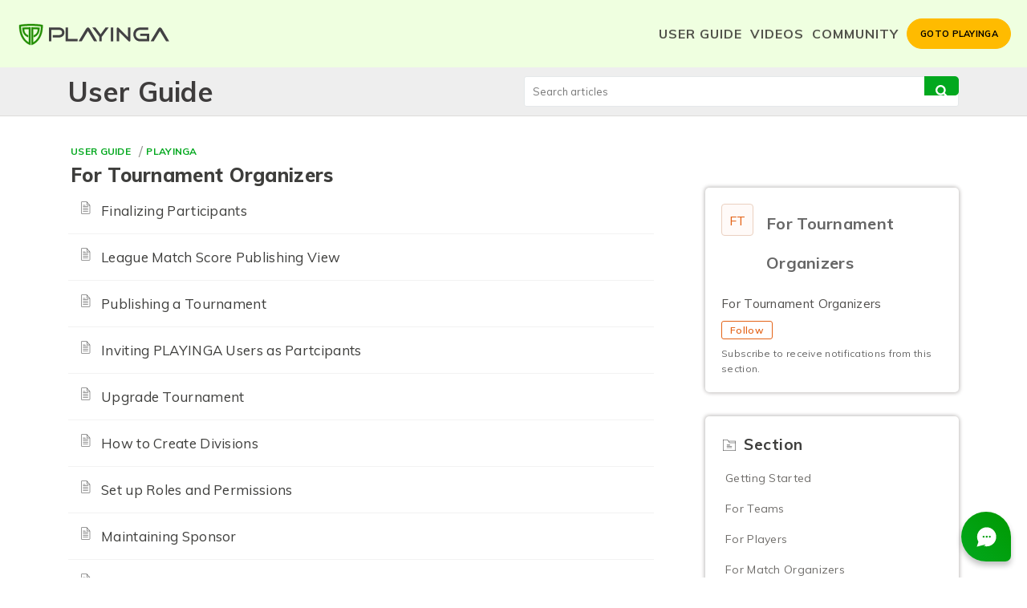

--- FILE ---
content_type: text/html;charset=UTF-8
request_url: https://help.playinga.com/portal/en/kb/playinga/tournament-organizers
body_size: 10766
content:

<!DOCTYPE html>
<html id="portal_html" lang=en><head>                  
<meta http-equiv="X-UA-Compatible" content="IE=edge" /><meta name="viewport" content="width=device-width, initial-scale=1" /><meta http-equiv="Cache-Control" content="no-cache, no-store, must-revalidate" /><meta http-equiv="Pragma" content="no-cache" />
<title>Playinga | For Tournament Organizers | User Guide</title>
 
<meta  name="description" content="Playinga | For Tournament Organizers | User Guide"/>
<meta  name="keywords" content="Playinga | For Tournament Organizers | User Guide"/>
<meta  name="twitter:card" content="summary"/>
 
<link rel="canonical" href="https://help.playinga.com/portal/en/kb/playinga/tournament-organizers"/> 
<meta property="og:title" content="Playinga | For Tournament Organizers" />
<meta property="og:site_name" content="PLAYINGA Connect" />
<meta property="og:type" content="article" />
<meta property="og:locale" content="en" />
<meta property="og:url" content="https://help.playinga.com/portal/en/kb/playinga/tournament-organizers" />
 
<link  rel="alternate" hreflang="en" href="https://help.playinga.com/portal/en/kb/playinga/tournament-organizers"/>
<link  rel="alternate" hreflang="x-default" href="https://help.playinga.com/portal/en/kb/playinga/tournament-organizers"/>
 
<link rel="preconnect" href="//static.zohocdn.com"><script nonce="1e99c0d08ddc5f3d3713fe61eb2cc797">var PortalInfo = JSON.parse("{\x22csp\x22:{\x22scriptSrcNonce\x22:\x221e99c0d08ddc5f3d3713fe61eb2cc797\x22},\x22agentsLoginPageURL\x22:\x22\x22,\x22isJWTEnabled\x22:false,\x22endUsersLoginPageURL\x22:\x22\x22,\x22profileStatus\x22:null,\x22i18NLangFile\x22:\x22en_US\x22,\x22isHCDomainForInlineImageEnabled\x22:false,\x22isNewCaptchaEnabled\x22:true,\x22nimbusEditorUrl\x22:\x22static.zohocdn.com\/zoho\-desk\-editor\x22,\x22isNewASAP\x22:false,\x22isSEOClientRenderingEnabled\x22:false,\x22isEmbedChatButtonEnabled\x22:false,\x22agentSigninIframeURL\x22:\x22https:\/\/help.playinga.com\/support\/playinga\/ShowHomePage.do\x22,\x22isTicketExportEnabled\x22:true,\x22isRemoteAuthEnabled\x22:false,\x22isAttachmentFileTypeRestrictionEnabled\x22:true,\x22isTicketsViewCountEnabled\x22:false,\x22isCDNCustomScriptEnabled\x22:false,\x22helpCenterInfo\x22:{\x22tabs\x22:[{\x22isDefault\x22:true,\x22displayName\x22:\x22Home\x22,\x22name\x22:\x22Home\x22,\x22isVisible\x22:true},{\x22isDefault\x22:false,\x22displayName\x22:\x22MyRequests\x22,\x22name\x22:\x22Cases\x22,\x22isVisible\x22:false},{\x22isDefault\x22:false,\x22displayName\x22:\x22SubmitRequest\x22,\x22name\x22:\x22SubmitRequest\x22,\x22isVisible\x22:true},{\x22isDefault\x22:false,\x22displayName\x22:\x22HelpCenter\x22,\x22name\x22:\x22Solutions\x22,\x22isVisible\x22:true},{\x22isDefault\x22:false,\x22displayName\x22:\x22Community\x22,\x22name\x22:\x22Community\x22,\x22isVisible\x22:true}],\x22logoLinkBackUrl\x22:\x22https:\/\/help.playinga.com\x22,\x22departmentIds\x22:[\x22113997000000006907\x22],\x22locale\x22:\x22en\x22,\x22isOIDCEnabled\x22:false,\x22orgId\x22:\x22640730613\x22,\x22CustomizationDetails\x22:{\x22footerHtml\x22:\x22\/portal\/hccustomize\/edbsn3f97088b118cb16931d2ffc826bd7400d21a034c03d7275794afa647b377ca7e6c21747c0355e4b3cc00f9a973ca607e\/footer.html\x22,\x22headerHtml\x22:\x22\/portal\/hccustomize\/edbsn3f97088b118cb16931d2ffc826bd7400d21a034c03d7275794afa647b377ca7e6c21747c0355e4b3cc00f9a973ca607e\/header.html\x22,\x22css\x22:\x22\/portal\/hccustomize\/edbsn3f97088b118cb16931d2ffc826bd7400d21a034c03d7275794afa647b377ca7e6c21747c0355e4b3cc00f9a973ca607e\/stylesheet.css\x22,\x22customThemeId\x22:\x22113997000006573093\x22,\x22color\x22:{\x22menuBar\x22:{\x22border\x22:{\x22hex\x22:\x22#009901\x22,\x22opacity\x22:null},\x22normalMenu\x22:{\x22hex\x22:\x22#3e3e3c\x22,\x22opacity\x22:null},\x22selectedMenu\x22:{\x22hex\x22:\x22#009901\x22,\x22opacity\x22:null},\x22hoverMenuText\x22:null,\x22selectedMenuText\x22:null,\x22hoverMenu\x22:{\x22hex\x22:\x22#02a81e\x22,\x22opacity\x22:null},\x22normalMenuText\x22:null},\x22buttons\x22:{\x22secondary\x22:{\x22hex\x22:\x22#ff0000\x22,\x22opacity\x22:null},\x22primaryText\x22:{\x22hex\x22:\x22#ffffff\x22,\x22opacity\x22:null},\x22primary\x22:{\x22hex\x22:\x22#009901\x22,\x22opacity\x22:null},\x22secondaryText\x22:{\x22hex\x22:\x22#3e3e3c\x22,\x22opacity\x22:null}},\x22tab\x22:{\x22background\x22:{\x22hex\x22:\x22#000000\x22,\x22opacity\x22:null},\x22opacity\x22:\x220\x22},\x22footer\x22:{\x22background\x22:{\x22hex\x22:\x22#3e3e3c\x22,\x22opacity\x22:null},\x22link\x22:{\x22hex\x22:\x22#ffffff\x22,\x22opacity\x22:null},\x22text\x22:{\x22hex\x22:\x22#ffffff\x22,\x22opacity\x22:null},\x22linkHover\x22:{\x22hex\x22:\x22#ffffff\x22,\x22opacity\x22:null}},\x22breadCrumb\x22:{\x22background\x22:{\x22hex\x22:\x22#f3f2f2\x22,\x22opacity\x22:null},\x22text\x22:{\x22hex\x22:\x22#3e3e3c\x22,\x22opacity\x22:null},\x22hoverText\x22:{\x22hex\x22:\x22#009901\x22,\x22opacity\x22:null}},\x22link\x22:{\x22normalText\x22:{\x22hex\x22:\x22#000000\x22,\x22opacity\x22:null},\x22selectedText\x22:null,\x22primaryText\x22:null,\x22primaryHoverText\x22:null,\x22primarySelectedText\x22:null,\x22hoverText\x22:{\x22hex\x22:\x22#009901\x22,\x22opacity\x22:null},\x22secondaryText\x22:null,\x22secondaryHoverText\x22:null},\x22header\x22:{\x22background\x22:{\x22image\x22:{\x22fileName\x22:\x22Playinga\-Bg.jpg\x22,\x22imageURL\x22:\x22https:\/\/desk.zoho.com\/portal\/api\/customThemes\/113997000006573093\/images\/1240746000000079002?portalId=edbsn3f97088b118cb16931d2ffc826bd7400c4b632a37c4d09de06c0575c490ef3c2\x22,\x22imageDataURI\x22:null,\x22id\x22:\x221240746000000079002\x22},\x22color\x22:{\x22hex\x22:\x22#CCEBCC\x22,\x22opacity\x22:null},\x22endColor\x22:null,\x22enabled\x22:[\x22image\x22],\x22startColor\x22:null},\x22backgroundImage\x22:null,\x22text\x22:{\x22hex\x22:\x22#ffffff\x22,\x22opacity\x22:null},\x22backgroundEnd\x22:null,\x22textHover\x22:null,\x22backgroundStart\x22:null},\x22body\x22:{\x22middleContainer\x22:null,\x22background\x22:{\x22hex\x22:\x22#ffffff\x22,\x22opacity\x22:null}}},\x22themeVersionID\x22:\x22v1176907271786\x22,\x22name\x22:\x22Elegant\x22,\x22font\x22:null},\x22isMultiLayoutEnabled\x22:true,\x22isZohoOneEnabled\x22:false,\x22portalName\x22:\x22playinga\x22,\x22baseDomain\x22:\x22https:\/\/desk.zoho.com\x22,\x22portalId\x22:\x22edbsn3f97088b118cb16931d2ffc826bd7400c4b632a37c4d09de06c0575c490ef3c2\x22,\x22KB\x22:{\x22comments\x22:{\x22uuid\x22:\x2204bd5201\-54d3\-4dc4\-9313\-6b035cbef660\x22}},\x22id\x22:\x22113997000000147001\x22,\x22isSMSAuthEnabled\x22:false,\x22preferences\x22:{\x22isKBWatchListEnabled\x22:true,\x22isAccountTicketViewable\x22:true,\x22isArticleUpdatedTimeVisible\x22:true,\x22isMultiLayoutGridViewEnabled\x22:true,\x22articleFeedbackFormOnDislike\x22:\x22show\x22,\x22isSEONoIndexNoFollowSetAcrossAllPages\x22:false,\x22isSignUpFormCustomized\x22:false,\x22tocPosition\x22:\x22top\x22,\x22showFeedbackFormOnDislike\x22:true,\x22isTicketViewsEnabled\x22:true,\x22isCustomStatusFilterEnabled\x22:false,\x22isArticleAuthorInfoVisible\x22:false,\x22isSelfSignUp\x22:true,\x22isImageWaitEnabled\x22:true,\x22isKBEndUsersCommentEnabled\x22:false,\x22isCommunityEnabled\x22:true,\x22isKBModerationEnabled\x22:true,\x22isTocEnabled\x22:true,\x22isClientDebuggingEnabled\x22:false,\x22isPayloadEncryptionEnabled\x22:false,\x22guestUserAccessRestriction\x22:{\x22submitTicket\x22:false},\x22signupFormLayout\x22:\x22STATIC_FORM\x22,\x22isUserDeletionEnabled\x22:true,\x22isSEOSetAcrossAllPages\x22:true,\x22isHelpCenterPublic\x22:true,\x22searchScope\x22:\x22global\x22,\x22isKBCommentAttachmentsEnabled\x22:true,\x22isCommunityAtMentionEnabled\x22:true,\x22imageWaitingTime\x22:\x221000\x22,\x22isMultilingualEnabled\x22:false,\x22communityLandingPage\x22:\x22allcategory\x22,\x22isKBEnabled\x22:true,\x22isSecondaryContactsEnabled\x22:false,\x22isKBCommentsRecycleBinEnabled\x22:true,\x22isOnHoldEnabled\x22:true,\x22isContactAccountMultiMappingEnabled\x22:false,\x22isOTPBasedAuthenticationEnabled\x22:false,\x22isGamificationEnabled\x22:false,\x22isTagsEnabled\x22:true},\x22activeLocales\x22:[{\x22i18nLocaleName\x22:\x22English\x22,\x22name\x22:\x22PLAYINGA Connect\x22,\x22locale\x22:\x22en\x22,\x22type\x22:\x22DEFAULT\x22,\x22status\x22:\x22ACCESIBLE_IN_HELPCENTER\x22}],\x22url\x22:\x22https:\/\/help.playinga.com\/portal\/\x22,\x22logoUrl\x22:\x22https:\/\/contacts.zoho.com\/file?ot=8\x26t=serviceorg\x26ID=640730613\x22,\x22accountId\x22:\x2210004259925\x22,\x22locales\x22:[{\x22localeCode\x22:\x22en\x22,\x22name\x22:\x22English (United States)\x22}],\x22isDefault\x22:true,\x22name\x22:\x22PLAYINGA Connect\x22,\x22favIconUrl\x22:\x22https:\/\/help.playinga.com\/portal\/api\/helpCenters\/113997000000147001\/favIcon\/1240746000000751004?orgId=640730613\x22,\x22primaryLocale\x22:\x22en\x22},\x22hcUsersSignInIframeURL\x22:\x22https:\/\/accounts.zohoportal.com\/accounts\/signin?_sh=false\x26client_portal=true\x26servicename=ZohoSupport\x22,\x22showAgentLoginInHC\x22:false,\x22asapAppURL\x22:\x22https:\/\/desk.zoho.com\/portal\/api\/web\/inapp\/113997000001935131?orgId=640730613\x22,\x22zAppsFrameUrl\x22:\x22{{uuId}}.zappsusercontent.com\x22,\x22isCPSamlEnabled\x22:false,\x22zuid\x22:\x22\x22,\x22customScript\x22:null,\x22iamDomainOfHC\x22:\x22https:\/\/accounts.zohoportal.com\x22,\x22gtmId\x22:null,\x22attachmentControl\x22:{\x22type\x22:\x22FULL_PERMISSION\x22},\x22cssforMobileOTP\x22:\x22\/portal\/css\/hc_new_signin.css\x22,\x22csrf_token\x22:\x22081c8362\-4997\-472c\-aacc\-31e41a791e11\x22,\x22nimbusThemeUrl\x22:\x22static.zohocdn.com\/helpcenter\/elegant\x22,\x22sandboxDomain\x22:\x22deskportal.zoho.com\x22,\x22isTicketIdRedirectionEnabled\x22:true,\x22hcUsersSignUpRegisterScriptURL\x22:\x22\x22,\x22isSigninUsingZohoEnabled\x22:false,\x22pageSenseTrackingScript\x22:\x22https:\/\/cdn.pagesense.io\/js\/playinga\/080d9bd7e45342b79341985c98ee76ae.js\x22,\x22isBotRequest\x22:true,\x22isGoalAnalyticsEnabled\x22:true,\x22moduleInfoMap\x22:{\x22Products\x22:{\x22changed_module_sanitized\x22:\x22products\x22,\x22changed_i18n_module\x22:\x22Products\x22,\x22changed_module\x22:\x22Products\x22,\x22changed_module_apikey\x22:\x22products\x22,\x22changed_i18n_plural_module\x22:\x22Products\x22,\x22changed_sing_module\x22:\x22Product\x22,\x22changed_plural_module\x22:\x22Products\x22,\x22changed_i18n_sing_module\x22:\x22Product\x22},\x22Solutions\x22:{\x22changed_module_sanitized\x22:\x22user\-guide\x22,\x22changed_i18n_module\x22:\x22User Guide\x22,\x22changed_module\x22:\x22User Guide\x22,\x22changed_module_apikey\x22:\x22kbCategory\x22,\x22changed_i18n_plural_module\x22:\x22Articles\x22,\x22changed_sing_module\x22:\x22Article\x22,\x22changed_plural_module\x22:\x22Articles\x22,\x22changed_i18n_sing_module\x22:\x22Article\x22},\x22Contacts\x22:{\x22changed_module_sanitized\x22:\x22contacts\x22,\x22changed_i18n_module\x22:\x22Contacts\x22,\x22changed_module\x22:\x22Contacts\x22,\x22changed_module_apikey\x22:\x22contacts\x22,\x22changed_i18n_plural_module\x22:\x22Contacts\x22,\x22changed_sing_module\x22:\x22Contact\x22,\x22changed_plural_module\x22:\x22Contacts\x22,\x22changed_i18n_sing_module\x22:\x22Contact\x22},\x22Customers\x22:{\x22changed_module_sanitized\x22:\x22customers\x22,\x22changed_i18n_module\x22:\x22Customers\x22,\x22changed_module\x22:\x22Customers\x22,\x22changed_module_apikey\x22:\x22customers\x22,\x22changed_i18n_plural_module\x22:\x22Customers\x22,\x22changed_sing_module\x22:\x22Customer\x22,\x22changed_plural_module\x22:\x22Customers\x22,\x22changed_i18n_sing_module\x22:\x22Customer\x22},\x22Cases\x22:{\x22changed_module_sanitized\x22:\x22tickets\x22,\x22changed_i18n_module\x22:\x22Tickets\x22,\x22changed_module\x22:\x22Tickets\x22,\x22changed_module_apikey\x22:\x22tickets\x22,\x22changed_i18n_plural_module\x22:\x22Tickets\x22,\x22changed_sing_module\x22:\x22Ticket\x22,\x22changed_plural_module\x22:\x22Tickets\x22,\x22changed_i18n_sing_module\x22:\x22Ticket\x22},\x22Accounts\x22:{\x22changed_module_sanitized\x22:\x22accounts\x22,\x22changed_i18n_module\x22:\x22Accounts\x22,\x22changed_module\x22:\x22Accounts\x22,\x22changed_module_apikey\x22:\x22accounts\x22,\x22changed_i18n_plural_module\x22:\x22Accounts\x22,\x22changed_sing_module\x22:\x22Account\x22,\x22changed_plural_module\x22:\x22Accounts\x22,\x22changed_i18n_sing_module\x22:\x22Account\x22},\x22Community\x22:{\x22changed_module_sanitized\x22:\x22community\x22,\x22changed_i18n_module\x22:\x22Community\x22,\x22changed_module\x22:\x22Community\x22,\x22changed_module_apikey\x22:\x22community\x22,\x22changed_i18n_plural_module\x22:\x22Community\x22,\x22changed_sing_module\x22:\x22Community\x22,\x22changed_plural_module\x22:\x22Community\x22,\x22changed_i18n_sing_module\x22:\x22Community\x22}},\x22helpCentreIamDomain\x22:\x22https:\/\/accounts.zohoportal.com\x22,\x22hcUsersForgotPwdIframeURL\x22:\x22https:\/\/accounts.zohoportal.com\/accounts\/password\/forgot?_sh=false\x26_embed=true\x26client_portal=true\x26servicename=ZohoSupport\x26_hn=true\x22,\x22isNewAPIForKB\x22:true,\x22isCustomerHappinessEnabled\x22:true,\x22editorVersion\x22:\x225.3.9\x22,\x22agentForgotPwdURL\x22:\x22https:\/\/accounts.zoho.com\/password?servicename=ZohoSupport\x26serviceurl=%2Fsupport%2Fplayinga\x26service_language=en\x22,\x22editorUrl\x22:\x22https:\/\/static.zohocdn.com\/zoho\-desk\-editor\/EV5.3.9\/js\/ZohoDeskEditor.js\x22,\x22serviceName\x22:\x22ZohoSupport\x22,\x22isFolderPermalinkEnabled\x22:false,\x22userId\x22:\x22\x22,\x22accountsUrls\x22:{\x22forgotPasswordIframeUrl\x22:\x22https:\/\/help.playinga.com\/accounts\/p\/10004259925\/password?servicename=ZohoSupport\x22,\x22logoutUrl\x22:\x22https:\/\/help.playinga.com\/accounts\/p\/10004259925\/logout?servicename=ZohoSupport\x22,\x22signInIframeUrl\x22:\x22https:\/\/help.playinga.com\/accounts\/p\/10004259925\/signin?servicename=ZohoSupport\x22,\x22reloginUrl\x22:\x22https:\/\/help.playinga.com\/accounts\/p\/10004259925\/account\/v1\/relogin?servicename=ZohoSupport\x22},\x22defaultDepId\x22:\x22113997000000006907\x22,\x22isFederatedLoginEnabled\x22:false,\x22isFreePlan\x22:false,\x22agentInterfaceIamDomain\x22:\x22https:\/\/accounts.zoho.com\x22}")

function inIframe(){try{return window.self!==window.top}catch(n){return!0}}var loadingInIframe=inIframe()
try{if(loadingInIframe){var parentWindow=window.parent||{},portalPortalInfo=parentWindow.PortalInfo||{},parentHelpcenterInfo=portalPortalInfo.helpCenterInfo||{},parentPortalUrl=parentHelpcenterInfo.url,helpCenterInfo=PortalInfo.helpCenterInfo||{}
if(helpCenterInfo.url==parentPortalUrl){var hcCustomizationTemp=void 0===parentWindow.hcCustomization?!1:parentWindow.hcCustomization
!hcCustomizationTemp&&window.parent.location.reload()}}}catch(e){console.log("Couldn't access parent page")};
var deploymentType = "US";
var isPortalMarketPlaceEnabled = "false";
var cdnDomain = {
portalJs : "//static.zohocdn.com\/helpcenter\/elegant/",
portalCss : "//static.zohocdn.com\/helpcenter\/elegant/",
portalImages : "//static.zohocdn.com\/helpcenter\/elegant/",
portalFonts : "//static.zohocdn.com\/helpcenter\/elegant/"
}
var awsDomain={
portalJs : "//static.zohocdn.com\/helpcenter\/elegant/",
portalCss : "//static.zohocdn.com\/helpcenter\/elegant/",
portalImages : "//static.zohocdn.com\/helpcenter\/elegant/",
portalFonts : "//static.zohocdn.com\/helpcenter\/elegant/"
}
PortalInfo [ "nimbusCDNFingerprints" ] = {"header.js":"header.220a2dae0dded40af543_.js","ZFramework.js":"ZFramework.9f407154b37b8a411ef0.js","ticketIconContent.js":"ticketIconContent.ef132fd7d5b0d1a64650_.js","articles.js":"articles.0a64bc8f7fb3808a7733_.js","attachmentIconContent.js":"attachmentIconContent.c737c2175513ddd0820c_.js","clonerepo.js":"clonerepo.c3ffb6623bc79276dfc4.js","community.js":"community.ee09a8d6a9a7e020c074_.js","modalwidget.js":"modalwidget.4def7701ff992509972a_.js","editorInit.js":"editorInit.415eecb748747862d473.js","d3.js":"d3.30021d67a0d610173d29.js","react.js":"react.vendor.0a48cd3eb89bbe20219a_.js","widget.js":"widget.303a67741b0eaab58888_.js","mpwidget.js":"mpwidget.2bbea9af375047e263bc_.js","article.js":"article.aa4fbeb113970aa10798_.js","widgets.js":"widgets.8d7ad3a6ea55faf3f239_.js","main.js":"main.9832301ad151f350498e_.js","topics.js":"topics.44cb9621ebf3a36855ec_.js","contributors.js":"contributors.65f76ed166c1573f1164_.js","profile.js":"profile.f987c4a07712852f0658_.js","ticket.js":"ticket.dfab5240eac5948d82e0_.js","vendor.js":"vendor.f20cc32b8fe1c0809966_.js","mpextensionconfig.js":"mpextensionconfig.332a2bb53eea72565210_.js","iconContent.js":"iconContent.f03bebb71c9618a61fcc_.js","search.js":"search.ce0e5ac66b0659eec854_.js","runtime~main.js":"runtime~main.27d0d8699ce22966ced4_.js","runtime~widget.js":"runtime~widget.7dbebd7594464b783831_.js","authorizationPage.js":"authorizationPage.594085f20d25730af385_.js","module.js":"module.7862f46356924af4873a_.js","ZohoCharts.min.js":"ZohoCharts.min.cabace3b2b984aceae99.js"};
PortalInfo [ "nimbusCDNFingerprintsCSS" ] = {"community.css":"community.ee09a8d6a9a7e020c074_.css","main.css":"main.9832301ad151f350498e_.css","zohohckbarticlenotes.css":"zohohckbarticlenotes.95444bc1534bf935b6ce.css","search.css":"search.ce0e5ac66b0659eec854_.css","modalwidget.css":"modalwidget.4def7701ff992509972a_.css","articles.css":"articles.0a64bc8f7fb3808a7733_.css","mpwidget.css":"mpwidget.2bbea9af375047e263bc_.css","mpextensionconfig.css":"mpextensionconfig.332a2bb53eea72565210_.css","ZohoDeskEditorTools.min.css":"ZohoDeskEditorTools.min.a43e16bb8cb7999b5c85.css","header.css":"header.220a2dae0dded40af543_.css","print.css":"print.41d57b1966089ba45581.css","ZohoDeskEditor.min.css":"ZohoDeskEditor.min.2045c6d4332a50bafdcd.css","module.css":"module.7862f46356924af4873a_.css","widgets.css":"widgets.8d7ad3a6ea55faf3f239_.css","article.css":"article.aa4fbeb113970aa10798_.css","authorizationPage.css":"authorizationPage.594085f20d25730af385_.css","topics.css":"topics.44cb9621ebf3a36855ec_.css","showoriginal.css":"showoriginal.8571cb917871b37fa779.css","profile.css":"profile.f987c4a07712852f0658_.css","ticket.css":"ticket.dfab5240eac5948d82e0_.css","kbeditorinner.css":"kbeditorinner.1f46b7046d71339b0596.css","hc_authentication.css":"hc_authentication.e23fe04c5ccef9ac9f15.css","contributors.css":"contributors.65f76ed166c1573f1164_.css"} || {};
Object.assign ( PortalInfo [ "nimbusCDNFingerprints" ] || {}, {"header.js":"header.220a2dae0dded40af543_.js","ZFramework.js":"ZFramework.9f407154b37b8a411ef0.js","ticketIconContent.js":"ticketIconContent.ef132fd7d5b0d1a64650_.js","articles.js":"articles.0a64bc8f7fb3808a7733_.js","attachmentIconContent.js":"attachmentIconContent.c737c2175513ddd0820c_.js","clonerepo.js":"clonerepo.c3ffb6623bc79276dfc4.js","community.js":"community.ee09a8d6a9a7e020c074_.js","modalwidget.js":"modalwidget.4def7701ff992509972a_.js","editorInit.js":"editorInit.415eecb748747862d473.js","d3.js":"d3.30021d67a0d610173d29.js","react.js":"react.vendor.0a48cd3eb89bbe20219a_.js","widget.js":"widget.303a67741b0eaab58888_.js","mpwidget.js":"mpwidget.2bbea9af375047e263bc_.js","article.js":"article.aa4fbeb113970aa10798_.js","widgets.js":"widgets.8d7ad3a6ea55faf3f239_.js","main.js":"main.9832301ad151f350498e_.js","topics.js":"topics.44cb9621ebf3a36855ec_.js","contributors.js":"contributors.65f76ed166c1573f1164_.js","profile.js":"profile.f987c4a07712852f0658_.js","ticket.js":"ticket.dfab5240eac5948d82e0_.js","vendor.js":"vendor.f20cc32b8fe1c0809966_.js","mpextensionconfig.js":"mpextensionconfig.332a2bb53eea72565210_.js","iconContent.js":"iconContent.f03bebb71c9618a61fcc_.js","search.js":"search.ce0e5ac66b0659eec854_.js","runtime~main.js":"runtime~main.27d0d8699ce22966ced4_.js","runtime~widget.js":"runtime~widget.7dbebd7594464b783831_.js","authorizationPage.js":"authorizationPage.594085f20d25730af385_.js","module.js":"module.7862f46356924af4873a_.js","ZohoCharts.min.js":"ZohoCharts.min.cabace3b2b984aceae99.js"} );
window.isAWSEnabled = false;
/* 			window.addCDNExpireCookie=function(){if("undefined"==typeof navigator||navigator.onLine){var n=new Date,t=new Date(n);t.setDate(n.getDate()+1),document.cookie="aws_cdn_failed=1;expires="+t.toGMTString()}},
window.isAWSCDNUrl=function(n,t){var i=window.awsDomain[t];return!(!i||-1===n.indexOf(i))},
window.onNotifyError=function(n,t){if(isAWSCDNUrl(n,t)){addCDNExpireCookie();location.reload(!0)}},
window.isAWSCDNFailed=function(){var n=document.cookie.match("aws_cdn_failed=(.*?)(;|$)");return!!n&&"1"===unescape(n[1])},
*/			window.getStaticDomain=function(){var n=cdnDomain;return window.staticDomain?Object.assign?Object.assign({},window.staticDomain,n):Object.keys(n).reduce(function(t,i){return t[i]=n[i],t},window.staticDomain):n},
window.makeRequest=function(n,t){return new Promise(function(i,e){var o=new XMLHttpRequest;o.open(n,t),o.onload=function(){this.status>=200&&this.status<300?i(o.response):e({status:this.status,statusText:o.statusText})},o.send()})},
window.staticDomain=getStaticDomain();

if(!window.Promise){var setTimeoutFunc=setTimeout;function noop(){}function bind(e,n){return function(){e.apply(n,arguments)}}function handle(e,n){for(;3===e._state;)e=e._value;0!==e._state?(e._handled=!0,Promise._immediateFn(function(){var t=1===e._state?n.onFulfilled:n.onRejected;if(null!==t){var o;try{o=t(e._value)}catch(e){return void reject(n.promise,e)}resolve(n.promise,o)}else(1===e._state?resolve:reject)(n.promise,e._value)})):e._deferreds.push(n)}function resolve(e,n){try{if(n===e)throw new TypeError("A promise cannot be resolved with itself.");if(n&&("object"==typeof n||"function"==typeof n)){var t=n.then;if(n instanceof Promise)return e._state=3,e._value=n,void finale(e);if("function"==typeof t)return void doResolve(bind(t,n),e)}e._state=1,e._value=n,finale(e)}catch(n){reject(e,n)}}function reject(e,n){e._state=2,e._value=n,finale(e)}function finale(e){2===e._state&&0===e._deferreds.length&&Promise._immediateFn(function(){e._handled||Promise._unhandledRejectionFn(e._value)});for(var n=0,t=e._deferreds.length;n<t;n++)handle(e,e._deferreds[n]);e._deferreds=null}function Handler(e,n,t){this.onFulfilled="function"==typeof e?e:null,this.onRejected="function"==typeof n?n:null,this.promise=t}function doResolve(e,n){var t=!1;try{e(function(e){t||(t=!0,resolve(n,e))},function(e){t||(t=!0,reject(n,e))})}catch(e){if(t)return;t=!0,reject(n,e)}}window.Promise=function e(n){if(!(this instanceof e))throw new TypeError("Promises must be constructed via new");if("function"!=typeof n)throw new TypeError("not a function");this._state=0,this._handled=!1,this._value=void 0,this._deferreds=[],doResolve(n,this)};var _proto=Promise.prototype;_proto.catch=function(e){return this.then(null,e)},_proto.then=function(e,n){var t=new this.constructor(noop);return handle(this,new Handler(e,n,t)),t},Promise.all=function(e){return new Promise(function(n,t){if(!e||void 0===e.length)throw new TypeError("Promise.all accepts an array");var o=Array.prototype.slice.call(e);if(0===o.length)return n([]);var r=o.length;function i(e,s){try{if(s&&("object"==typeof s||"function"==typeof s)){var c=s.then;if("function"==typeof c)return void c.call(s,function(n){i(e,n)},t)}o[e]=s,0==--r&&n(o)}catch(e){t(e)}}for(var s=0;s<o.length;s++)i(s,o[s])})},Promise.resolve=function(e){return e&&"object"==typeof e&&e.constructor===Promise?e:new Promise(function(n){n(e)})},Promise.reject=function(e){return new Promise(function(n,t){t(e)})},Promise.race=function(e){return new Promise(function(n,t){for(var o=0,r=e.length;o<r;o++)e[o].then(n,t)})},Promise._immediateFn="function"==typeof setImmediate&&function(e){setImmediate(e)}||function(e){setTimeoutFunc(e,0)},Promise._unhandledRejectionFn=function(e){"undefined"!=typeof console&&console&&console.warn("Possible Unhandled Promise Rejection:",e)}}
var headerHtmlPromise, footerHtmlPromise;
var customizationObj= PortalInfo.helpCenterInfo.CustomizationDetails || {};
if(customizationObj.headerHtml){
headerHtmlPromise= makeRequest('GET',customizationObj.headerHtml)//No I18N
}
if(customizationObj.footerHtml){
footerHtmlPromise= makeRequest('GET',customizationObj.footerHtml)//No I18N
}</script><link href="https://help.playinga.com/portal/api/helpCenters/113997000000147001/favIcon/1240746000000751004?orgId=640730613" TYPE='IMAGE/X-ICON' REL='SHORTCUT ICON'/>
<link rel="preload" href='https://contacts.zoho.com/file?ot=8&t=serviceorg&ID=640730613' as="image"/>
<link rel="stylesheet" type="text/css" integrity="sha384-tBmdfcOYpvXrWo+vSe8ZbaerEXo9v43toU4OHNDT+xVjB1G/ApDyb2rBZYZw9r/l" crossorigin="anonymous" href="//static.zohocdn.com/helpcenter/elegant/css/main.9832301ad151f350498e_.css"></link>
<style id="customCss"></style>

<link id="customStyleSheet" href="/portal/hccustomize/edbsn3f97088b118cb16931d2ffc826bd7400d21a034c03d7275794afa647b377ca7e6c21747c0355e4b3cc00f9a973ca607e/stylesheet.css" rel="stylesheet" type="text/css" />
<script type="text/javascript" nonce="1e99c0d08ddc5f3d3713fe61eb2cc797" integrity="sha384-Q7/Yr/2TO46oYNB3uQ4uE/TYh2fMoAH/aGCKNIqIGCptCr54FIJ0rBi1MCk83Ozp" crossorigin="anonymous"  src="//static.zohocdn.com/helpcenter/elegant/js/react.vendor.0a48cd3eb89bbe20219a_.js"></script>
<script type="text/javascript" nonce="1e99c0d08ddc5f3d3713fe61eb2cc797" integrity="sha384-1DxLCJkhWzfWVSR1dp8kzXcKq9VIvCfnPcqVIEn691xctG8IYLyyRp1uXsC7fHVp" crossorigin="anonymous" src="//static.zohocdn.com/helpcenter/elegant/js/vendor.f20cc32b8fe1c0809966_.js"></script>
<script type="text/javascript" nonce="1e99c0d08ddc5f3d3713fe61eb2cc797" integrity="sha384-WueQKt+E04x42gqqpCDbHFIlfRXqU2XCBABmCEFGY2m10QzX52FezzjGxcczsKhg" crossorigin="anonymous" src="//static.zohocdn.com/helpcenter/elegant/js/main.9832301ad151f350498e_.js"></script>
<script type="text/javascript" nonce="1e99c0d08ddc5f3d3713fe61eb2cc797" integrity="sha384-wq8BvR4f+Y7JglbnJTbvE9qwgxrDzvB9wX9252q3zPkiFN/UD1YDy2QLiEON98vZ" crossorigin="anonymous" src="//static.zohocdn.com/helpcenter/elegant/js/runtime~main.27d0d8699ce22966ced4_.js"></script>
<script type="text/javascript" nonce="1e99c0d08ddc5f3d3713fe61eb2cc797" integrity="sha384-MnN1dnevxa9vGxqt1VeJvVNS9eaxKaZgGDXmcsiI2tF8dkojvnS5eSOKRbsEbt+m" crossorigin="anonymous" src="//static.zohocdn.com/helpcenter/elegant/i18n/en_US.f5670bb1c31d4427c65c.js"></script></head><body class="body"><div id="container"/>
<h1>Playinga | For Tournament Organizers | User Guide</h1>

<div id="seoBodyContent"><ul><li><h1>For Tournament Organizers</h1></li>
<li><a href="https://help.playinga.com/portal/en/kb/articles/upgrade-tournament" rel="noopener" target="_blank" ><h2>Upgrade Tournament</h2></a><div><span>Initially, the tournament created will be of standard type. To unlock all the tournament features, you can upgrade it to Professional or Premium.  In this session, you will see how to upgrade and what are the advantages. Step 1: click on &#34;Upgrade ...</span></div></li>
<li><a href="https://help.playinga.com/portal/en/kb/articles/how-to-create-divisions" rel="noopener" target="_blank" ><h2>How to Create Divisions</h2></a><div><span>To set up Divisions, follow the below steps. Note: Only tournament admin can set up branding while players, participants, and others can view the set up done. Step 1: Click the Tournaments sub-tab on your profile page. From the list of your ...</span></div></li>
<li><a href="https://help.playinga.com/portal/en/kb/articles/set-up-roles-and-permissions" rel="noopener" target="_blank" ><h2>Set up Roles and Permissions</h2></a><div><span>As a tournament organizer, you can set roles and set up permissions for each role. Steps to set up roles are: To set up tournament branding, follow the below steps. Note: Only tournament admin can set up branding while players, participants, and ...</span></div></li>
<li><a href="https://help.playinga.com/portal/en/kb/articles/maintaining-sponsor" rel="noopener" target="_blank" ><h2>Maintaining Sponsor</h2></a><div><span>To set up tournament branding, follow the below steps. Note: Only tournament admin can set up branding while players, participants, and others can view the set up done. Step 1: Click the Tournaments sub-tab on your profile page. From the list of your ...</span></div></li>
<li><a href="https://help.playinga.com/portal/en/kb/articles/setting-up-a-championship-tournament-contingent" rel="noopener" target="_blank" ><h2>Setup  a Championship Tournament (Contingent)</h2></a><div><span>Tournament organizers can decide whether the tournament should be a championship tournament or a nonchampionship tournament. Note: Once the tournament is published, you cannot change tournament type. So setting up tournament type can only be done ...</span></div></li>
<li><a href="https://help.playinga.com/portal/en/kb/articles/article" rel="noopener" target="_blank" ><h2>Creating a Tournament</h2></a><div><span>Create your own tournament and customize it your own way. Steps to create a tournament are listed below: Step 1: To create a Tournament Log into your PLAYINGA account. Step 2: At the top of your profile page you can find tabs such as Tournaments, ...</span></div></li>
<li><a href="https://help.playinga.com/portal/en/kb/articles/league-match-score" rel="noopener" target="_blank" ><h2>League Match Score Publishing View</h2></a><div><span>For matches in a tournament, the tournament organizer can enter the scores for each of the tournament matches and publish the league match results.  After each match, the results of that match can be captured as a scorecard. A scorecard records each ...</span></div></li>
<li><a href="https://help.playinga.com/portal/en/kb/articles/finalizing-participants" rel="noopener" target="_blank" ><h2>Finalizing Participants</h2></a><div><span>Once you organize a Tournament on PLAYINGA, and after you may have received qualified applications, the next step would be to finalize participants in the tournament. This will help you generate fixtures. To finalize participants for your tournament, ...</span></div></li>
<li><a href="https://help.playinga.com/portal/en/kb/articles/inviting-playinga-users-as-partcipants" rel="noopener" target="_blank" ><h2>Inviting PLAYINGA Users as Partcipants</h2></a><div><span>Once you organize a Tournament on PLAYINGA, you can choose to invite participants, individual teams/players to participate in your tournament apart from accepting applications from teams/players for participation. To add new participants for your ...</span></div></li>
<li><a href="https://help.playinga.com/portal/en/kb/articles/activating-a-tournament" rel="noopener" target="_blank" ><h2>Publishing a Tournament</h2></a><div><span>Publishing a tournament has never been so easy. Till the point of activation, the tournament shall be in the draft stage where only the tournament organizer can access the tournament. Once the tournament is Published, the tournament page URL is made ...</span></div></li>
<li><a href="https://help.playinga.com/portal/en/kb/articles/setup-payment-collection-for-tournaments" rel="noopener" target="_blank" ><h2>Setup Payment Collection for Tournaments</h2></a><div><span>This document will help you understand the payments for tournaments in PLAYINGA. Processing payments in PLAYINGA is a 3 stage process. Pre-requisite: Tournament Organizer has created a Tournament in PLAYINGA and has access to the Tournament Info ...</span></div></li>
</ul>
<div><div><span><div class="row flex-div-modules display-flex-modules">
   <div class="col-sm-7 col-12">
      <div class="card">
         <div class="media">
            <div class="media-body">
               <h2>
                  Feedback to the founders
                  
               <br /></h2>
               <p>
                  Believe it or not, we do read all your feedback
                  
               <br /></p>
            </div>
            <div class="media-footer">
               <a rel="noopener noreferrer" class="btn btn-outline-alter-warning btn-radius" href="https://www.skybis.com/feedback-to-the-founders" target="_blank">                  Give Feedback               </a>
               
            <br /></div>
         </div>
      </div>
   </div>
   <div class="col-sm-5 col-12">
      <div class="card">
         <div class="media">
            <div class="media-body">
               <h2>
                  Report
                  
               <br /></h2>
               <p>
                  Abuse of the product or any bug
                  
               <br /></p>
            </div>
            <div class="media-footer">
               <a rel="noopener noreferrer" class="btn btn-outline-alter-danger btn-radius">
                  Report Now
               </a>
               
            <br /></div>
         </div>
      </div>
   </div>
</div>
</span><div>
</div>
<ul></ul>
<div><div><span><div class="row flex-div-modules">
   <div class="col-sm-3 col-12">
      <div class="adv-content-img">
         <img data-zdeskdocselectedclass="small" class="docsimage" data-zdeskdocid="img_7488776465739351" style="max-width: 100%; width: 223px; height: auto" src="https://firebasestorage.googleapis.com/v0/b/playingaid.appspot.com/o/zohodesk%2Fenvelope.svg?alt=media&amp;token=c71460a8-60d3-4fcf-8647-caa3b1ab8459" alt="whatsapp" />
         
      <br /></div>
      <div class="adv-content-text">
         <h3 class="toc_anchors" id="Send_Us_a_mail">
            <b>
               <span style="font-size: 18px; line-height: normal" class="size">
                  Send Us a mail
               </span>
            </b>
            
         <br /></h3>
         <p>
            Get in touch with our support team via email:
            
         <br /></p>
         <div>
            <a rel="noopener noreferrer" target="_self" href="http://mailto:support@playinga.com?subject=Support request" style="color: rgb(2, 168, 30); font-size: 1rem">               support@playinga.com                        </a>
            
         <br /></div>
         <div>
            
         <br /></div>
      </div>
   </div>
   <div class="col-sm-3 col-12">
      <div class="adv-content-img">
         <img data-zdeskdocselectedclass="small" class="docsimage" data-zdeskdocid="img_7223871583756887" style="max-width: 100%; width: 223px; height: auto" src="https://firebasestorage.googleapis.com/v0/b/playingaid.appspot.com/o/zohodesk%2Fwhatsapp.svg?alt=media&amp;token=2f3b8c56-9217-4c1f-b3d1-89eed565646d" alt="whatsapp" title="whatsapp" />
         
      <br /></div>
      <div class="adv-content-text">
         <h3 class="toc_anchors" id="Talk_To_Us">
            <b>
               Talk To Us
            </b>
            
         <br /></h3>
         <p>
            Chat with us on Whatsapp or call us directly.
            
         <br /></p>
         <div>
            <a rel="noopener noreferrer" target="_blank" href="https://wa.me/919500123495" style="color: rgb(2, 168, 30); font-size: 1rem">               +91 950-012-3495                        </a>
            
         <br /></div>
         <div>
            
         <br /></div>
      </div>
   </div>
   <div class="col-sm-3 col-12">
      <div class="adv-content-img">
         <img data-zdeskdocselectedclass="small" class="docsimage" data-zdeskdocid="img_3277819551033776" style="max-width: 100%; width: 128px; height: auto" src="https://firebasestorage.googleapis.com/v0/b/playingaid.appspot.com/o/zohodesk%2Fsocial-media.svg?alt=media&amp;token=f5df46b3-9576-4f9a-82ae-084484972fc9" alt="social_media" title="social_media" />
         
      <br /></div>
      <div class="adv-content-text">
         <h3 class="toc_anchors" id="Connect_on_social_media">
            <b>
               Connect on social media
            </b>
            
         <br /></h3>
         <p>
            Connect with us on facebook, twitter and linkedin.
            
         <br /></p>
         <ul>
            <li>
               <a rel="noopener noreferrer" target="_blank" href="https://www.facebook.com/playingahq/">
                  <img data-zdeskdocselectedclass="original" class="docsimage" data-zdeskdocid="img_7089115893635478" style="max-width: 100%; width: 20px; height: auto" src="https://firebasestorage.googleapis.com/v0/b/playingaid.appspot.com/o/default%2Femail-templates%2FFacebookColour.png?alt=media&amp;token=ef9baf07-bea9-4416-bf25-c0abf730bd1c" title="whatsapp" width="20" height="20" />
               </a>
               
            <br /></li>
            <li style="margin-left: 8px">
               <a rel="noopener noreferrer" target="_blank" href="https://twitter.com/playingahq">
                  <img data-zdeskdocselectedclass="original" class="docsimage" data-zdeskdocid="img_42032391396413527" style="max-width: 100%; width: 20px; height: auto" src="https://firebasestorage.googleapis.com/v0/b/playingaid.appspot.com/o/default%2Femail-templates%2FTwitterColour.png?alt=media&amp;token=1a7e953c-8269-4ebf-92fa-cc96e6be2c66" alt="whatsapp" title="whatsapp" width="20" height="20" />
               </a>
               
            <br /></li>
            <li style="margin-left: 8px">
               <a rel="noopener noreferrer" target="_blank" href="https://www.youtube.com/c/playingaapp">
                  <img data-zdeskdocselectedclass="original" class="docsimage" data-zdeskdocid="img_4627948913528377" style="max-width: 100%; width: 20px; height: auto" src="https://firebasestorage.googleapis.com/v0/b/playingaid.appspot.com/o/default%2Femail-templates%2FYoutubeColour.png?alt=media&amp;token=cd6f007f-8707-46a6-8624-749634c21373" alt="whatsapp" title="whatsapp" width="20" height="20" />
               </a>
               
            <br /></li>
            <li style="margin-left: 8px">
               <a rel="noopener noreferrer" target="_blank" href="https://www.linkedin.com/showcase/playinga">
                  <img data-zdeskdocselectedclass="original" class="docsimage" data-zdeskdocid="img_4071388793412236" style="max-width: 100%; width: 20px; height: auto" src="https://firebasestorage.googleapis.com/v0/b/playingaid.appspot.com/o/default%2FLinkedinColour.svg?alt=media&amp;token=97be1b0f-10ab-4fe6-ac27-d38a268419d0" alt="whatsapp" title="whatsapp" width="20" height="20" />
               </a>
               
            <br /></li>
         </ul>
         <div>
            
         <br /></div>
      </div>
   </div>
   <div class="col-sm-3 col-12">
      <div class="adv-content-img">
         <img data-zdeskdocselectedclass="small" class="docsimage" data-zdeskdocid="img_5731422275982727" style="max-width: 100%; width: 128px; height: auto" src="https://firebasestorage.googleapis.com/v0/b/playingaid.appspot.com/o/zohodesk%2Fcustomer-service.svg?alt=media&amp;token=f906a61c-0e8f-4a91-bc92-841ae8a3c47f" alt="customer_service" title="customer_service" />
         
      <br /></div>
      <div class="adv-content-text">
         <h3 class="toc_anchors" id="Chat_with_us">
            <b>
               Chat with us
            </b>
            
         <br /></h3>
         <p>
            For quick resolution chat from our platform in the bottom right.
            
         <br /></p>
      </div>
   </div>
</div>
<div>
   
<br /></div>
</span><div>
</div>
<ul></ul>
<div><div><span><div class="row flex-div-modules single-card-modules">
   <div class="col-sm-12">
      <div class="card" style="background-color: rgb(239, 254, 224)">
         <div class="card-header">
            <div>
               <img title="schedule demo" alt="schedule demo" src="https://firebasestorage.googleapis.com/v0/b/playingaid.appspot.com/o/zohodesk%2FDemo.svg?alt=media&amp;token=a7f6ddcd-6808-41dc-97c1-2216d3733ce8" style="max-width: 100%; width: 614px; height: auto" data-zdeskdocid="img_024110409517594578" class="docsimage" data-zdeskdocselectedclass="original" />
               
            <br /></div>
            <h3 class="toc_anchors" id="Schedule_A_Free_Demo">
               Schedule A Free Demo
               
            <br /></h3>
         </div>
         <div class="card-body">
            <p style="letter-spacing: 0.5px" class="s1">
               Seeing is believing: Book your FREE PLAYINGA demo today.
               
            <br /></p>
         </div>
         <div class="card-footer">
            <div>
               <a rel="noopener noreferrer" target="_blank" href="https://meet.skybis.com/#/customer/playinga-demo" class="btn btn-radius btn-success btn-padding">
                  SCHEDULE NOW​               
               </a>
               
            <br /></div>
         </div>
      </div>
   </div>
</div>
</span><div>
</div>
<ul></ul>
<div><div><span><div class="row flex-div-modules single-card-modules">
   <div class="col-sm-12">
      <div class="card" style="background-color: rgb(247, 249, 252)">
         <div class="card-header">
            <div>
               <img data-zdeskdocselectedclass="small" class="docsimage" data-zdeskdocid="img_5221912828950082" title="schedule demo" alt="schedule demo" src="https://firebasestorage.googleapis.com/v0/b/playingaid.appspot.com/o/zohodesk%2FTicket.svg?alt=media&amp;token=c96e4dff-d9ff-49ba-9512-b3ca0cb42761" style="max-width: 100%; width: 153.5px; height: auto" />
               
            <br /></div>
            <h3 class="toc_anchors" id="Schedule_A_Free_Demo">
               Service Request
               
            <br /></h3>
         </div>
         <div class="card-body">
            <p style="letter-spacing: 0.5px" class="s1">
               If you can&#39;t find the answer to your questions in our resources, submit a ticket and we will get in touch with you. 
               
            <br /></p>
         </div>
         <div class="card-footer">
            <div>
               <a rel="noopener noreferrer" class="btn btn-radius btn-info btn-padding" href="https://help.playinga.com/portal/en/newticket?departmentId=113997000000006907&amp;layoutId=113997000000212011">
                  SUBMIT A TICKET
               </a>
               
            <br /></div>
         </div>
      </div>
   </div>
</div>
</span><div>
</div>
<ul></ul>
</div> 
<script nonce="1e99c0d08ddc5f3d3713fe61eb2cc797">renderApp && renderApp();</script>
</body></html>

--- FILE ---
content_type: text/css;charset=UTF-8
request_url: https://help.playinga.com/portal/hccustomize/edbsn3f97088b118cb16931d2ffc826bd7400d21a034c03d7275794afa647b377ca7e6c21747c0355e4b3cc00f9a973ca607e/stylesheet.css
body_size: 9586
content:
@import url('https://fonts.googleapis.com/css?family=Lato:300,300i,400,400i,700,700i,900,900i|Work+Sans:300,400,500,600,700,800,900|Muli:400,600,700,800|PT+Mono&display=swap');
@import url('https://fonts.googleapis.com/css?family=Muli&display=swap');

*, :after, :before{
    box-sizing: border-box;
}
body {
    font-size: 0.8125rem;
    font-weight: 400;
    letter-spacing: 0.3px;
    -webkit-font-smoothing: antialiased;
}
.brand, .h1, .h2, .h3, .h4, .h5, .h6, .navbar, .td-name, a, button, h1, h2, h3, h4, h5, h6, input, p, select, td, textarea, span {
    font-family: 'Muli', 'Lato', Arial, sans-serif !important;
    font-weight: 400;
    letter-spacing: .3px;
}
.brand, .h1, .h2, .h3, .h4, .h5, .h6, .navbar, .td-name, a, button, h1, h2, h3, h4, h5, h6, input, p, select, td, textarea {
  -webkit-font-smoothing: antialiased;
}

div, html, body {
  font-family: 'Muli', 'Lato', Arial, sans-serif !important;
}

html {
    font-size: 100%;
    line-height: 1.5;
    -webkit-tap-highlight-color: transparent;
    overflow-x: hidden!important;
  -webkit-text-size-adjust: 100%;
}

@media screen and (max-width: 640px){
 body {
   position: relative;
  }
}

body {  
  overflow-x: hidden;
   width: 100%;
  margin: 0;
}

img {
    max-width: 100%;
    height: auto;
    vertical-align: middle;
    border-style: none;
}
ul {
    list-style: none;
    padding: 0;
    margin-top: 0;
}
h6 {
    font-size: 0.9em;
    text-transform: uppercase;
    line-height: 1.5em;
}
.btn-outline-success {
    border-color: #02a81e !important;
    color: #02a81e !important;
    opacity: 1;
}
.btn {
    font-size: 0.6875rem;
    border-radius: 0.25rem !important;
    line-height: 2rem !important;
    padding: 0 !important;
    padding-left: 1rem !important;
    padding-right: 1rem !important;
    border-width: 1px !important;
    transition: all 150ms linear;
    text-transform: uppercase;
    font-weight: 600;
    box-sizing: border-box;
    cursor: pointer;
    border: 1px solid transparent;
}
.btn[class*="btn-outline-"] {
    background-image: none !important;
    background-color: transparent;
}
button, html [type=button] {
    -webkit-appearance: button;
}
.btn-outline-success:hover {
    background-color: #CCEBCC !important;
    border-color: #009901 !important;
    color: #009901 !important;
}

.row {
    display: flex;
    flex-wrap: wrap;
    margin-right: -15px;
    margin-left: -15px;
}
.col, .col-1, .col-2, 
.col-3, .col-4, .col-5, 
.col-6, .col-7, .col-8, 
.col-9, .col-10, .col-11, 
.col-12, .col-auto, .col-lg, 
.col-lg-1, .col-lg-2, .col-lg-3,
.col-lg-4, .col-lg-5, .col-lg-6, 
.col-lg-7, .col-lg-8, .col-lg-9, 
.col-lg-10, .col-lg-11, .col-lg-12, 
.col-lg-auto, .col-md, .col-md-1, 
.col-md-2, .col-md-3, .col-md-4, 
.col-md-5, .col-md-6, .col-md-7, 
.col-md-8, .col-md-9, .col-md-10, 
.col-md-11, .col-md-12, .col-md-auto, 
.col-sm, .col-sm-1, .col-sm-2, .col-sm-3, 
.col-sm-4, .col-sm-5, .col-sm-6, 
.col-sm-7, .col-sm-8, .col-sm-9, 
.col-sm-10, .col-sm-11, .col-sm-12, 
.col-sm-auto, .col-xl, .col-xl-1, 
.col-xl-2, .col-xl-3, .col-xl-4, 
.col-xl-5, .col-xl-6, .col-xl-7, 
.col-xl-8, .col-xl-9, .col-xl-10, 
.col-xl-11, .col-xl-12, .col-xl-auto {
    position: relative;
    width: 100%;
    min-height: 1px;
    padding-right: 15px;
    padding-left: 15px;
}
@media (min-width: 1200px) {
.container {
    max-width: 1140px;
    }
}
.container {
    width: 100%;
    padding-right: 15px;
    padding-left: 15px;
    margin-right: auto;
    margin-left: auto;
}
h5 {
    margin-bottom: 0;
}
.footer {
    background-color: #f3f2f2 !important;
}

.footer-big {
    padding: 10px 0 !important;
    border-top: 1px solid #dddbda;
  overflow: hidden;
}
.footer-big .container {
    margin-top: 20px;
}
h5 {
    margin-bottom: 0;
}
.footer-heading h6 {
    margin-bottom: 10px !important;
  	margin-top: 0 !important;
}
.footer-heading h6 > span {
    color: #42526e;
    font-weight: 800;
    font-size: .9375rem;
}
ul {
    margin-bottom: 0 !important;
}

.footer-column-h5 {
 	color: #42526e;
    line-height: 1.33;
    font-size: 1.5rem; 
}

.footer-links > li {
    line-height: 2.5em;
}
.footer-links li > a {
    color: #42526e;
    font-weight: 600;
    font-size: .9375rem;
}
.sub-footer-link > span > a {
    color: #706e6b;
    font-weight: 500;
    font-size: 0.8125rem !important;
}
.footer-links li > a:hover,
.footer-links > a:hover,
.sub-footer-link > span > a:hover,
.footer-number > span > a:hover {
    color: #3e3e3c !important;
}
.footer-links li > a:focus,
.footer-links > a:focus,
.sub-footer-link > span > a:focus,
.footer-number > span > a:focus {
    color: #514f4d !important;
}
.sub-footer p {
    font-size: 0.8125rem;
    color: #42526e;
  	margin: 0 !important;
}
.footer-big hr {
    margin-top: 1rem !important;
    margin-bottom: 1rem !important;
}
.svg-images svg {
    fill: #706e6b;
}
.svg-images h5 {
    padding-left: 15px;
}
.footer-links .mail-link,
.footer-number > span > a
 {
    font-size: 1rem;
    color: #706e6b;
}
figure {
    width: 100%;
    margin-bottom: 1rem !important;
    display: inline-block;
}
figure {
    margin: 0 0 1rem;
}
.d-flex {
    display: flex!important;
}
.align-items-center {
    align-items: center !important;
}
h5 {
    margin-top: 0;
}
.footer hr {
    border-color: #DDDDDD;
    border-width: 1px 0 0;
}
hr {
    border: 0;
    border-top: 1px solid rgba(0,0,0,.1);
}
hr {
    box-sizing: content-box;
    height: 0;
    overflow: visible;
}
hr {
    margin-top: 1rem !important;
    margin-bottom: 1rem !important;
}
p {
    line-height: 1.5em;
    margin-bottom: 5px;
    margin-top: 0;
}
.text-right {
    text-align: right!important;
}
.footer {
    line-height: 36px;
    background-attachment: fixed;
    position: relative;
}

@media only screen and (max-width: 400px) {
    .footer-heading h6 {
        margin-top: 15px !important;
        margin-bottom: 5px !important;
    }
    .app-links {
        margin-top: 7px;
    }
}
.col-3 {
    flex: 0 0 25%;
    max-width: 25%;
}
.col-6 {
    flex: 0 0 50%;
    max-width: 50%;
}
.col-8 {
    flex: 0 0 66.666667%;
    max-width: 66.666667%;
}
.Header__header {
  background: #efffe0;
  z-index: auto;
}
@media screen and (min-width: 640px) {
	.Header__header .Header__navbar .Header__container {
      	max-width: 100% !important;
    	padding-left: 20px;
    	padding-right: 20px;
	}
}
.header-tabset-button {
  margin-right: 0 !important;
}
.Header__searchTitle {
	text-shadow: none;
    color: #3e3e3c;
    font-size: 2.75rem;
    line-height: 1.29;
    font-weight: 800;
    margin-top: 1rem;
  margin-bottom: 0;
}
h1.Header__searchTitle::after {
    content: '';
    display: block;
    width: 24px;
    height: 4px;
    background-color: #02a81e;
   margin: 1rem auto;
}
h4.Header__description {
    font-size: 1.125rem;
    line-height: 1.5;
    color: #3e3e3c;
    font-weight: 300;
    margin: 1rem 0 !important;
  	text-align: center !important;
  width: 100%;
  letter-spacing: 0.2px;
}
.SearchContainer__searchIcon {
  background-color: #02a81e;
}
.SearchContainer__downArrow {
  border-top-color: #02a81e;
}
.Header__tabsTab.Header__active {
  color: #fff !important;
  border-bottom: 0 !important;
}
.Header__tabsTab {
 	border-bottom: 0; 
}
.Header__tabsTab a {
  font-size: 1rem !important;
  text-transform: uppercase; 
  letter-spacing: 1px;
  font-weight: 700;
  border-bottom: 0 !important;
  height: 80px;
  color: #2b2826;
}
.Header__tabsTab:hover {
  color: #fff;
  border-bottom: 0 !important;
  transition: color .2s linear
}
.LoginDetail__signin:hover {
  color: #706e6b;
  border-bottom: 0 !important;
}
.LoginDetail__signin {
  border-bottom: 0 !important;
}
.SearchContainer__searchIcon {
  padding: 1rem 1rem !important;
}
.btn {
  line-height: 2rem !important;
  padding: 0 1rem !important;
  border-width: 1px !important;
  color: #ffffff !important;
  box-sizing: border-box;
  font-weight: 400;
  text-transform: uppercase;
  transition: all 150ms linear;
  font-size: .6875rem;
}
.btn-success {
  background-color: #02a81e !important;
  border-color: #02a81e !important;
}
.btn-success:hover {
  background-color: #009901 !important;
  border-color: #009901 !important;
}
.btn-radius {
  border-radius: 25px !important;
}
.mt-3 {
  margin-top: 1rem !important;
}
.AppContainer__backToTop {
  background-color: #02a81e;
}
.AppContainer__backToTop:hover {
  background-color: #009901;
}
.Icon__brand {
  color: #02a81e;
}
.AppContainer__breadCrumbs {
  background: transparent;
}
.ErrorPage__errorContent h3 {
    color: #3e3e3c !important;
    font-size: 1.5rem;
    font-weight: 600 !important;
}
.Footer__footerBtn button.Button__footerBtn {
    line-height: 2rem !important;
    padding: 0 1rem !important;
    border-width: 1px !important;
    box-sizing: border-box;
    font-weight: 400;
    text-transform: uppercase;
    transition: all 150ms linear;
    font-size: .6875rem;
  	border-radius: .25rem !important;
    border-color: #02a81e !important;
    color: #02a81e !important;
    opacity: 1;
  	background: transparent !important;
}
.Footer__footerBtn button.Button__footerBtn:hover {
  	background-color: #CCEBCC !important;
    border-color: #009901 !important;
    color: #009901 !important;
}
@media only screen and (max-width: 400px) {
  .Header__header.Header__homeContent.Header__homeNavbarFixed.globalfixednav.Header__navopen.globalnavopen ul li a {
    color: #706e6b !important;
  }
  .Header__header.Header__homeContent.Header__navopen.globalnavopen ul li a,
  .Header__header.Header__defaultContent.Header__navopen.globalnavopen ul li a{
    color: #ffffff !important;
  }
}
.Header__homeContent .Header__searchSection {
  padding: 4rem 0 0 !important;
}
.WidgetContainer__boxSplit {
  padding: 0 1rem 0rem 0.9375rem !important;
}
.Header__globalSearch {
  margin-top: 2rem !important;
}
.Header__globalSearch {
  margin-top: 3rem;
}
h3.ContentBox__headerMid {
      font-size: 1.75rem;
    font-weight: 600;
    letter-spacing: .5px;
    color: #514f4d;
    margin-top: 1rem;
    line-height: 1.33;
  margin-bottom: 0;
}
.SearchContainer__globalSearch {
  border: 1px solid #c9c7c6;
}
.Header__homeNavbarFixed.globalfixednav .SearchContainer__globalSearch {
  line-height: 17px;
}
.Header__homeNavbarFixed.globalfixednav .Input__headerSearch {
  padding: 10px;
  font-size: 13px !important;
}
.Header__homeNavbarFixed.globalfixednav .Icon__medium {
    width: 1rem;
    height: 1rem;
}
.Header__homeNavbarFixed.globalfixednav .Header__globalSearchAlt {
  width: 45% !important;
}
.Header__homeNavbarFixed.globalfixednav .SearchContainer__searchIcon {
  padding: 10px !important;
}
.Header__homeNavbarFixed.globalfixednav .SearchContainer__moduleChangePopup {
  margin: 5px 0 !important;
}
.Header__header .Header__searchSection .Header__globalSearch .SearchList__listmenu li > a {
  color: #706e6b;
    font-size: 0.8125rem !important;
    font-weight: bold;
  padding: 10px;
}
.Header__header .Header__searchSection .Header__globalSearch .SearchList__listmenu li {
	border-bottom: 1px solid #ecebea;
}
.Header__header .Header__searchSection .Header__globalSearch .SearchList__listmenu li:last-child {
  border-bottom: 0 !important;
}
.Header__header .Header__searchSection .Header__globalSearch .SearchList__listmenu li > a:hover {
  background-color: #ecebea;
}
.Header__tabHide {
  display: inline-block !important;
}
p {
    font-size: 1rem;
    color: #514f4d;
    margin: 0;
    text-align: justify;
    line-height: 1.5em !important;
    letter-spacing: .3px;
  padding: 0 0 1.2rem !important;
}
.ContentBox__boxThree p {
  text-align: center;
}
.WidgetContainer__boxSplit .ListHeader__listHeader2 {
    /* align-items: center; */
    display: flex;
}

.TopicListWidget__topicList .TopicListWidget__documentIcon svg {
  color: #02a81e;
}

.WidgetContainer__boxSplit .ListHeader__listHeader2 span > svg {
  color: #3e3c3c;
  width: 2rem;
    height: 2rem;
}

.WidgetContainer__boxSplit .ListHeader__listHeader2 h5 {
     font-size: 1.5rem;
    font-weight: 400;
    color: #3e3e3c;
  line-height: 1.29;
  padding-top: 0;
}
 .TopicListWidget__topicList .TopicListWidget__topicContent a {
  margin: 0 !important;
   font-size: 1rem;
   color: #514f4d;
}

.grid-wrapper {
    max-width: 960px;
    padding: 1rem;
    width: 100%;
    padding-right: 15px;
    padding-left: 15px;
    margin-right: auto;
    margin-left: auto;
}
.grid-wrapper .row {
      display: flex;
    flex-wrap: wrap;
    margin-right: -15px;
    margin-left: -15px;
}
.grid-wrapper .row .col-sm-4 {
  position: relative;
    width: 100%;
    padding-right: 15px;
  padding-left: 15px;
}
@media (min-width: 576px) {
.grid-wrapper .row .col-sm-4 {
    flex: 0 0 33.333333%;
    max-width: 33.333333%;
}
}
.grid-wrapper .row .col-sm-4 .card {
  border: 2px solid rgba(2, 168,30, 0.2);
      margin-bottom: 30px;
    height: 200px;
      cursor: pointer;
  border-radius: 5px;
      transition: border 0.4s;
}
.grid-wrapper .row .col-sm-4 .card:hover {
  border: 2px solid #02a81e;
}
.grid-wrapper .row .col-sm-4 .card .card-cover {
      padding: 35px 32px 35px 32px;
    text-align: center;
}
.grid-wrapper .row .col-sm-4 .card .card-cover img {
  width: 50px;
  height: 50px;
}
.grid-wrapper .row .col-sm-4 .card .card-header {
  padding: 0;
  text-align: center;
}
.grid-wrapper .row .col-sm-4 .card .card-header h5 > a {
    font-size: 1.25rem;
    font-weight: 600;
    color: #514f4d;
}
.Input__searchBox:hover, .Input__searchBox:focus {
  box-shadow: none;
}
.SearchContainer__searchBox .SearchList__listmenu li > a,
.SearchList__listmenu li > a,
.SearchContainer__moduleChangePopup ul > li {
      color: #706e6b;
    font-size: 0.8125rem !important;
    font-weight: bold;
    padding: 10px;
}
.SearchContainer__searchBox .SearchList__listmenu li > a:hover,
.SearchList__listmenu li > a:hover,
.SearchContainer__moduleChangePopup ul > li:hover {
   background-color: #ecebea;
  color: #706e6b;
}
.AppContainer__breadCrumbsBox .BreadCrumbs__breadcrumbsView ul > li > span {
  font-size: 1rem;
  color: #969492;
}
.AppContainer__breadCrumbsBox .BreadCrumbs__breadcrumbsView ul > li > a,
.AppContainer__breadCrumbsBox .BreadCrumbs__breadcrumbsView ul > li > span {
  font-size: 0.75rem;
  text-transform: uppercase;
  font-weight: 700;
  font-family: 'Muli', 'Lato', Arial, sans-serif;
}

.AppContainer__breadCrumbsBox .BreadCrumbs__breadcrumbsView ul > li {
   display: flex;
    align-items: center;
}
.AppContainer__breadCrumbsBox .BreadCrumbs__breadcrumbsView ul > li > a,
.ContentList__topicContent.commonStyle__displayBlock a:hover,
.Layout__oneColumn .KbSubCategoryContainer__contentList .ListHeader__listHeader2 h5 > a:hover,
.ViewMore__viewmore .Link__link2,
.TopicListWidget__topicList .TopicListWidget__topicContent a:hover,
.TopicListWidget__topicList .ContentList__documentIcon svg,
.Layout__layout2 .ArticleListRightContainer__rightPanelDetail .ArticleListRightContainer__widgetRight .ArticleListRightContainer__widgetSection div > ul > li > span > a.commonStyle__zt3LinkActive, 
.KbDetailLtContainer__readerView svg:hover,
.KbDetailLtContainer__printView svg:hover,
.Layout__layout1 .ArticleList__articleListLeftContainer .ListHeader__listHeader3 h5 > a:hover,
.Layout__layout1 .ListHeader__listHeader3 h5 > a:hover,
.KbSubCategoryContainer__contentList .ContentList__topicContent.commonStyle__displayBlock a:hover,
.Pagination__nrmalTab:hover, 
.Pagination__pgNvRtHv:hover, 
.Pagination__pgNvLtHv:hover,
.KbDetailLtContainer__review .KbDetailLtContainer__column span > svg:hover,
.TicketFormRightContainer__widgetRight .TicketFormRightContainer__widgetSection ul > li > span > a:hover {
 color: #02a81e;
}

.WidgetContainer__list .WidgetContainer__widgetNxt .ListHeader__listHeader1 span > svg {
  display: none;
}
.Layout__oneColumn .KbSubCategoryContainer__contentList .ListHeader__listHeader2 h5 > a {
   color: #3e3e3c;
  font-weight: 800;
}
.ContentList__topicContent.commonStyle__displayBlock a,
.TopicListWidget__topicList .TopicListWidget__topicContent a,
.Layout__layout2 .ArticleListRightContainer__rightPanelDetail .ArticleListRightContainer__widgetRight .ArticleListRightContainer__widgetSection div > ul > li > span > a,
.SearchResult__rightPanelDetail .SearchResult__widgetRight .SearchResult__widgetSection .widgetItem ul > li > span > a,
.KbSubCategoryContainer__contentList .ContentList__topicContent.commonStyle__displayBlock a,
.TicketFormRightContainer__widgetRight .TicketFormRightContainer__widgetSection ul > li > span > a {
  font-size: 0.875rem;
    color: #706e6b;
}
.ViewMore__viewmore .Link__link2 {
  font-size: 1rem;
  font-weight: 700;
}
.ViewMore__viewmore .Link__link2:hover {
  color: #009901 ;
}
.WidgetContainer__list .WidgetContainer__widgetNxt .ListHeader__listHeader1 h5,
.KbDetailRtContainer__widgetRight .KbDetailRtContainer__widgetSection .ListHeader__listHeader1 h5,
.SearchResult__rightPanelDetail .SearchResult__widgetRight .SearchResult__widgetSection .ListHeader__listHeader1 h5,
.TicketFormRightContainer__widgetSection .ListHeader__listHeader1 h5 {
  color: #514f4d;
  font-size: 1.2rem;
  line-height: 1.29;
}
.ScrollSticky__type1 {
  background-color: #ffffff;  
}
.Footer__footerBg .Footer__container1 .Footer__footerContent .Footer__footerInfo {
  padding: 0 !important;
}
.Footer__footerBg .Footer__container1 .Footer__footerContent .Footer__footerInfo span.Footer__footerQus {
   font-size: 2rem;
    font-weight: bold;
    letter-spacing: .5px;
    color: #514f4d;
    line-height: 1.33;
}
.Footer__footerBg .Footer__container1 .Footer__footerContent .Footer__footerInfo .Footer__footerDescription span {
      font-size: 1.125rem;
    line-height: 1.5;
    color:  #514f4d;
    font-weight: 300;
}
.Footer__footerBg {
  padding: 45px 0;
}
.Footer__footerBg .Footer__container1 .Footer__footerContent .Footer__footerInfo .Footer__footerDescription {
  margin-top: 10px;
}
.Footer__footerBg .Footer__container1 .Footer__footerContent .Footer__footerInfo .Footer__footerBtn {
  padding: 1.25rem 0 0 !important;
}
p.description span, p.description h4 {
font-size: 1rem !important;
    color: #514f4d !important;
    text-align: justify;
}
.NoContent__contentDescription p {
    text-align: center !important;
    color: #514f4d;
    font-size: 1.35em;
    text-transform: capitalize;}
.ListHeader__listHeader3:last-child {
  border-bottom: 0;
}
.KbDetailLtContainer__backToSearch {
  color: #005ce6;
  font-size: 1rem;
}
.KbDetailLtContainer__backToSearch:hover {
  color: #000E85;
}
.Layout__layout1 .ArticleList__articleListLeftContainer .ListHeader__listHeader3 h5 > a,
.Layout__layout1 .ListHeader__listHeader3 h5 > a {
  font-size: 1.0625rem;
  color: #3e3e3c;
}
.KbDetailLtContainer__articleContent {
     white-space: normal;
    overflow: hidden;
    overflow-wrap: break-word; 
}
.Header__tabsTab button {
  line-height: 2.3rem !important;
  width: 130px;
}
.Footer__container {
  max-width: 78rem !important;
}
.Footer__footerInfo {
  justify-content: space-between;
}
.BreadCrumbs__breadcrumbsView ul li + li:before {
content: "/" !important;
    padding-left: 4px;
    padding-right: 4px;
    font-size: 17px;
    color: #969492;
}
p.description h4:nth-child(odd) > span {
    font-weight: 800 !important;
}
.Header__menuicon {
  display: none !important;
  }
@media only screen and (min-width: 1024px){
.Header__logo img {
    max-width: 12.5rem;
}
}
@media only screen and (min-width: 769px){
.Header__homeNavbarFixed .Header__navbar .Header__logo img {
    max-width: 12.5rem;
}
}
.Header__globalSearchAlt {
  width: 60% !important;
  margin: 0 !important;
  margin-left: auto !important;
}
.Header__homeContent.Header__homeNavbarFixed .Header__navbar {
  background-color: #fafaf9;
}
.footer.footer-big .container {
  max-width: 1500px !important;
}
.grid-wrapper .row .col-sm-4 .player-column .card .card-cover {
  padding: 18px 32px 20px 32px;
}
.grid-wrapper .row .col-sm-4 .player-column .card-cover img {
  width: 80px;
  height: 80px;
}
.Footer__footerInfo .Footer__footerDescription span {
  margin-left: -10px;
}

.TOCContainer__tocContainer {
  display: none;
}
p {
    margin: 16px 0 10px 0 !important;
    padding-bottom: 0 !important;
}
p.description h3 > span > span, 
p.description h3 > font > span > span,
p.description h3 > span {
  text-transform: capitalize;
  color: #514f4d !important;
  font-size: 1.25rem !important;
  font-weight: bold !important;
}
p.description div {
  margin: 1rem 0 10px 0 !important;
  text-align: left;
}
h1.commonStyle__detailHeader {
  margin-bottom: 0 !important;
}
h3 {
margin-top: 24px !important;
}	
p.description h2 > span,
h2 {
  font-size: 1.875rem !important;
    font-weight: 800 !important;
    letter-spacing: .8px !important;
    color: #514f4d !important;
    margin-top: 0 !important;
    line-height: 1.33 !important;
  margin-bottom: 1rem !important;
  padding: 0 !important;
}
h3 {
  padding-bottom: 0 !important;
  margin-top: 0 !important;
}

.flex-div-modules .card {
  box-shadow: 1px 1px 5px #c9c7c6, -1px -1px 5px #c9c7c6;
  padding: 20px;
  background-color: #fff;
  border-radius: 5px;
  display: inline-grid;
}

.flex-div-modules .col-sm-4,
.flex-div-modules .col-sm-6 {
  display: inherit;
}

.flex-div-modules .card .card-header {
  display: flex;
  align-items: center;
}

.flex-div-modules .card .card-header img {
  width: 50px !important;
}

.flex-div-modules .card .card-header h2 {
  margin-bottom: 0 !important;
  margin-left: 1rem;
  letter-spacing: 0.29px;
  font-weight: 800 !important; 
  font-size: 1.875rem !important;
  color: #3e3e3c !important;
}

.single-card-modules .card .card-header h3 {
    margin-bottom: 0 !important;
    margin-left: 0.5rem;
    letter-spacing: 0.29px;
    font-weight: 700 !important;
    font-size: 1.0625rem !important;
    color: #3e3e3c !important;
}

.single-card-modules .card .card-header img {
  width: 40px !important
}

.flex-div-modules .card .card-body {
  padding: 10px 0 1rem;
}

.flex-div-modules .card .card-footer {
  	display: inline-flex;
    position: relative;
    align-items: flex-end;
}

.single-card-modules .card .card-body p {
  margin: 5px 0 10px !important;
  font-size: 14px;
}

.single-card-modules .card .card-footer div {
  text-align: right;
}

.flex-div-modules .card .card-body p {
  	text-align: left;
    letter-spacing: 0.58px;
  	color: #3e3e3c;
}

.flex-div-modules .card .card-footer h5 {
  font-size: 1rem;
}

.flex-div-modules .card .card-footer h5 > span > a {
  color: rgb(2, 168, 30);
  font-weight: 600;
}

.btn.btn-info {
  background-color: #005ce6;
  border: 1px solid #005ce6;
}

.btn.btn-info:hover {
 	background-color: #000E85 !important; 
}

a.btn.btn-outline-alter-warning, 
a.btn.btn-outline-alter-danger,
.btn-padding {
    padding: 9px 1rem !important;
  	font-weight: 600;
}

.flex-div-modules.flex-bg-modules .col-sm-6:first-child .card {
  background-color: #EFFEE0;
}

.flex-div-modules.flex-bg-modules .col-sm-6:last-child .card {
  background-color: #F7F9FC;
}

.Header__container {
 	display: flex;
 	align-items: center;
 	width: 100%;
 	max-width: 1140px; 
}

.Layout__oneColumn {
  background-color: transparent;
  margin-top: -40px;
  z-index: auto;
}

.Header__homeNavbarFixed.globalfixednav {
  z-index: auto;
}

.media {
  display: flex;
  align-items: center;
}

.media-body {
    flex: 1;
}

.flex-div-modules.display-flex-modules .col-sm-7,
.flex-div-modules.display-flex-modules .col-sm-5 {
  display: grid;
}

.btn-outline-alter-warning {
  background-color: #ffdd7f !important;
  color: #000 !important;
  border-color: transparent!important;
}

.btn-outline-alter-warning:hover {
 	background-color: #FFBB00 !important; 
}

.btn-outline-alter-danger {
  background-color: #ffc0a4 !important;
  color: #c60202 !important;
  border-color: transparent!important;
}

.btn-outline-alter-danger:hover {
  background-color: #EB3324 !important;
  color: #fff !important;
  border: 1px solid #fff !important;
}

.btn {
  font-weight: 700;
}

.flex-div-modules.display-flex-modules .card .media .media-body h2 {
  margin-bottom: 0 !important;
  color: #fff !important;
  text-transform: capitalize;
}

.flex-div-modules.display-flex-modules .card .media .media-body p {
  margin: 0 !important;
  color: #fff !important;
  text-align: left;
}

.display-flex-modules .col-sm-7 .card {
  background-color: #005CE6;
}

.display-flex-modules .col-sm-5 .card {
  background-color: #EB3324;
}

.flex-div-modules .adv-content-img img {
  width: 40px !important;
}

.flex-div-modules .adv-content-text h3 {
  margin-top: 1rem !important;
  margin-bottom: 0 !important;
}

.flex-div-modules .adv-content-text h3 span,
.flex-div-modules .adv-content-text h3 {
  font-size: 15px !important;
  text-transform: uppercase;
  color: #3e3e3c;
}

.flex-div-modules .adv-content-text p {
  margin: 5px 0 !important;
  line-height: 1.3em !important;
  font-size: 14px;
}

.flex-div-modules .adv-content-text a {
   text-decoration: underline;
   font-size: 17px;
   font-weight: 600;
}

.flex-div-modules .adv-content-text a:hover {
   color: #009901;
}

.flex-div-modules .adv-content-text ul {
  display: flex;
  align-items: center;
  margin-top: 8px;
}

.KbSubCategoryContainer__contentList {
 	box-shadow: 2px 2px 5px #dddbda, -2px -2px 6px #dddbda;
    padding: 20px;
    background-color: #fff;
    border-radius: 5px;
    margin-right: 16px;
    margin-bottom: 1rem; 
  display: inline-grid;
}

.KbSubCategoryContainer__contentList .ContentList__subCategory {
    display: inline-grid;
}

.KbSubCategoryContainer__contentList .ContentList__subCategory .ContentList__moreOption {
  display: inline-flex;
    position: relative;
    align-items: flex-end;
}
.ListHeader__headerType1 {
  border: 0 !important;
}

.KbSubCategoryContainer__row {
  margin: 0;
}

.CustomWidget__customDescription.commonStyle__wordWrapWord.commonStyle__wordBreakWord p.align-center span {
  font-size: 25px !important;
}

.CustomWidget__customDescription.commonStyle__wordWrapWord.commonStyle__wordBreakWord div > span > span {
  font-size: 17px !important;
}

.ListHeader__headerContent .ListHeader__description {
  display: none;
}

@media screen and (max-width: 640px) {
  #navBarContainer {
    display: inline;
  }
  .Header__logo {
    margin: 0 !important;
    padding: 0 !important;
  }
  .grid-wrapper, .WidgetContainer__boxSplit  {
    padding-left: 0 !important;
    padding-right: 0 !important;
  }
  .grid-wrapper .row .col-sm-4 .card {
    height: 70px;
    display: flex;
    align-items: center;
    margin-bottom: 15px;
    border: 2px solid rgba(2, 168,30, 0.3);
  }
  .grid-wrapper .row .col-sm-4 .card .card-cover {
    padding: 13px !important;
  }
  .Layout__oneColumn {
    padding: 1.5rem 0 !important;
  }
  .grid-wrapper .row .col-sm-4 .card .card-cover img {
    width: 40px;
    height: 40px;
  }
  .grid-wrapper .row .col-sm-4 .card .card-header h5 > a {
    font-size: 1.125rem !important;
  }
  .grid-wrapper .row .col-sm-4 .player-column .card-cover img {
    width: 40px;
    height: 50px;
  }
  .Header__homeContent .Header__navbar {
    background-color: transparent !important;
  }
  .Header__homeContent .Header__searchSection {
    padding: 6rem 0 0 !important;
  }
  h1 {
    font-size: 1.625rem !important;
    text-align: center;
  }
  .AppContainer__homePage {
    margin-top: 0 !important;
  }
  .Header__header.Header__homeContent.Header__homeNavbarFixed.globalfixednav .Header__navbar {
    background-color: #ffffff !important;
    padding-top: 3px;
  }    
  .Header__header.Header__defaultContent .Header__navbar {
    background-color: transparent !important;
  }
  .KbDetailLtContainer__articleTitle {
    margin: 0 !important;
  }
  .Header__menuTab {
    display: block !important;
  }  
.Header__logo img {
    max-width: 100%;
    min-height: 100%;
    display: block;
  width: 95% !important;
	}
  .Header__globalSearchAlt,
  .Header__homeNavbarFixed .Header__navbar .goto-button{
    display: none !important;
  }
  .Header__menuList {
    display: flex;
    width: 100%;
    justify-content: center;
    letter-spacing: 0.8px;
  }
  .Header__tabsTab a {
    line-height: 2.3rem;
    font-size: 0.75rem !important
  }
  .Header__tabsTab {    
    margin: 0 5px;
    line-height: 0;    
  }
  .Layout__oneColumn {
    margin-top: 0 !important;
  }
  .Header__container .title_container .Header__globalSearch {
    margin-bottom: 2rem;
  }
  .image_container,
  .title_container {
    width: 100%;
    text-align: center;
  }    
  .Header__container {
    display: block;
    margin-top: 3rem;
  }
  .image_container img {
    width: 50%;
    margin-bottom: 2rem;
  }
  .Header__tabsTab button {
    padding: 0 10px !important;
    line-height: 1.8rem !important;
    width: 110px !important;
    font-size: 0.625rem;
  }
  .flex-div-modules.display-flex-modules .card .media,
  .mobile-goto-button{
    display: block !important;
}
  .flex-div-modules .col-sm-4,
  .flex-div-modules.display-flex-modules .card .media .media-body h2,
  .flex-div-modules.display-flex-modules .card .media .media-body{
    margin-bottom: 1rem !important;
   }
  
  .flex-div-modules .col-sm-4:last-child {
    margin-bottom: 0;
  }
  .WidgetContainer__contentList+.WidgetContainer__contentList,
  .flex-bg-modules .col-sm-6:last-child,
  .display-flex-modules .col-sm-5 {
    margin-top: 1rem;
  }
  p.description h2 > span, h2 {
    line-height: 1.8rem !important;
  }
  .flex-div-modules .col-sm-3 {
    margin-top: 1rem;
  }
  .Header__menuTab {
    float: inherit;    
 	line-height: 3.3rem;
   }
  .Header__homeNavbarFixed .Header__navbar {
    height: 7.3rem;
    min-height: auto;
    padding-top: 0;
  }
  .Header__menuList {
    margin-top: 3rem !important;
  }
  .Header__homeNavbarFixed.globalfixednav .Header__menuList {
    margin-top: 2rem !important;
  }    
  .Header__logo {
   display: inline-block;
   width: 100%;
   }
  .Header__logo a:first-child {
    float: left;    
    width: 50%;
    margin-left: 1rem;
  }
  .Header__logo a:last-child {
    float: right;
    margin-right: 1rem;
  }
  .header-tabset-button {
    display: none;
  }
  .WidgetContainer__list li.WidgetContainer__contentList:first-child .flex-div-modules .col-sm-4:first-child .card {
    margin-top: 1rem;
  }
  .footer-heading h6 {
    margin-top: 1rem !important;
  }
  .AppContainer__breadCrumbs.commonStyle__zt3breadCrumbBg {
    margin-bottom: 1rem !important;
}
  .AppContainer__breadCrumbs.commonStyle__zt3breadCrumbBg .BreadCrumbs__breadcrumbsView {
    top: 200px !important;
    left: 34%;
  }
  .SearchContainer__searchBox {
    width: auto;
    margin-left: 190px;
  }
  .AppContainer__container.commonStyle__marginAuto.commonStyle__disFlexRow:after {
    font-size: 1.5rem !important;
  }
  .CustomWidget__customDescription.commonStyle__wordWrapWord.commonStyle__wordBreakWord p.align-center {
    line-height: 1.29 !important;
}
  .Layout__twoColumn .Layout__layout2 {
    padding-right: 0.9375rem !important;
}
  .CommunityListItem__listItem:last-child {
    border-bottom: 0;
  }
  #parentContainer .TopicListLeftContainer__widget {
    display: none;
}
  .SignInPopup__signinCont .UserContainer__innerContainer1 {
padding-bottom: 0;
  }
  .SignInPopup__signinCont .UserContainer__innerContainer1 iframe {
height: 200px;
  }
  .Signin__loginHalf:first-child .Signin__userHeader a {
    top: 74% !important;
  }
  .Signin__loginHalf:first-child .Signin__userHeader a,
  .Signin__loginHalf:first-child .Signin__userHeader a{
    top: 70% !important;
  }
  .KbSubCategoryContainer__contentList {
    margin-right: 0;
	}
  [data-id|=breadcrumb_articleSubCategory].BreadCrumbs__breadcrumbsView:after,
  [data-id|=breadcrumb_articleList].BreadCrumbs__breadcrumbsView:after,
  [data-id|=breadcrumb_articleDetail].BreadCrumbs__breadcrumbsView:after,
  [data-id|=breadcrumb_communityList].BreadCrumbs__breadcrumbsView:after,
 [data-id|=breadcrumb_communityDetail].BreadCrumbs__breadcrumbsView:after,
  [data-id|=breadcrumb_searchResults].BreadCrumbs__breadcrumbsView:after {
    left: -125px !important;
    top: -66px;
    font-size: 1.5rem;
}
 .ScrollSticky__type1 [data-id|=breadcrumb_articleSubCategory].BreadCrumbs__breadcrumbsView:after,
  .ScrollSticky__type1 [data-id|=breadcrumb_articleList].BreadCrumbs__breadcrumbsView:after,
.ScrollSticky__type1 [data-id|=breadcrumb_articleDetail].BreadCrumbs__breadcrumbsView:after,
  .ScrollSticky__type1 [data-id|=breadcrumb_communityList].BreadCrumbs__breadcrumbsView:after,
  .ScrollSticky__type1 [data-id|=breadcrumb_communityDetail].BreadCrumbs__breadcrumbsView:after,
  .ScrollSticky__type1 [data-id|=breadcrumb_searchResults].BreadCrumbs__breadcrumbsView:after {
   top: -190px !important;
  }
  [data-id|=breadcrumb_articleList].BreadCrumbs__breadcrumbsView ul,
  [data-id=breadcrumb_searchResults].BreadCrumbs__breadcrumbsView ul {
        position: absolute;
    z-index: 9;
    left: -125px;
    top: 0;
    overflow: inherit;
}
  [data-id|=breadcrumb_articleList] ul > li:last-child {
    top: 18px !important;
  }
  [data-id|=articleList] {
    padding-top: 3.5rem !important;
  }
  [data-id|=breadcrumb_articleDetail] ul {
     position: absolute;
    top: 0;
    overflow: inherit;
    z-index: 9;
    left: -123px;
  }
  [data-id|=articleDetail] {
   	padding-top: 2rem !important; 
  }
  [data-id|=kbSubCategory_custom_description] p {
    margin-top: .5rem !important;
}
  .BreadCrumbs__breadcrumbsView ul li {
    flex: 1 1 auto;
  }
  .footer.footer-big .container {
    max-width: 100% !important;
    width: 100%;
}
  .SearchList__listmenu {
    z-index: 9;
	}
  [data-id|=searchResults] ul.FilterPanel__filterDrop {
    border-left: 1px solid #efefef;
    border-right: 1px solid #efefef;
    border-bottom: 1px solid #efefef;
	}
  
  [data-id|=searchResults] ul.FilterPanel__filterDrop .FilterPanel__filterList {
   padding: 7px 0; 
  }
 [data-id|=searchResults] ul.FilterPanel__filterDrop .FilterPanel__filterList span.FilterPanel__arrowDown {
   right: 1rem;
    top: 17px;
}
}

@media screen and (min-width: 992px) { 
  .Header__container {
    display: table;
  }
  .image_container {
    float: left;
 	width: calc(100% - 850px); 
  }  
  .title_container {
    float: right;
 	width: 850px; 
    margin-top: 5rem;
  }
  .Header__homeNavbarFixed .Header__navbar{
    min-height: 4.375rem;
    display: flex;
    align-items: center;
    padding: 14px 0;
  }
  .ScrollSticky__type1 .BreadCrumbs__breadcrumbsView:after {
    top: -166px !important;
	}
  .BreadCrumbs__breadcrumbsView:after {
    font-size: 1.5rem;
    top: -66px;
  }
}

.col-12 {
    flex: 0 0 100%;
    max-width: 100%;
}

.btn-warning {
 	background-color: #fb0 !important;
  	border: 1px solid #fb0 !important;
  	color: #000 !important;
}

li.Header__tabsTab:not(.header-tabset-button) a {
  opacity: 0.8;
}

@media (min-width: 576px) {
    .col-sm-3 {
        flex: 0 0 25%;
        max-width: 25%;
    }
.col-sm-4 {
    flex: 0 0 33.333333%;
    max-width: 33.333333%;
 } 	
    .col-sm-6 {
        flex: 0 0 50%;
        max-width: 50%;
    }
    .col-sm-10 {
        flex: 0 0 83.333333%;
        max-width: 83.333333%;
    }
    .col-sm-12 {
        flex: 0 0 100%;
        max-width: 100%;
    }
  

.col-sm-8 {
    flex: 0 0 66.666667%;
    max-width: 66.666667%;
}

.col-sm-5 {
    flex: 0 0 41.666667%;
    max-width: 41.666667%;
}

.col-sm-7 {
    flex: 0 0 58.333333%;
    max-width: 58.333333%;
}
  .FilterPanel__filterDrop li:hover {
    background: #f3f2f2;
    cursor: pointer;
}

[data-id|=kbSubCategory_custom_description] p {
  margin-top: 2rem !important;
}
}

#footerContainer .Footer__footerBg {
  display: none;
}

 .Layout__oneColumn, 
.Layout__twoColumn, 
.Layout__twoColumn2, 
.Layout__twoColumnReverse {
    padding: 0 0 1.125rem;
}

.goto-button,
.Header__homeNavbarFixed.globalfixednav .Header__searchSection .title_container .SearchList__listmenu,
.mobile-goto-button {
  display: none;
}

.Header__homeNavbarFixed .Header__navbar .goto-button {
  display: block;
  margin-left: 1rem;
}

/* article list style */
.commonStyle__overflowDotted {
  white-space: normal;
}

.KbDetailRtContainer__widgetRight .KbDetailRtContainer__widgetSection .ListHeader__listHeader1 span {
  margin-right: 0.75rem;
}

.KbDetailRtContainer__widgetRight .KbDetailRtContainer__widgetSection .ListHeader__listHeader1,
.TicketFormRightContainer__widgetSection .ListHeader__listHeader1,
[data-id|=searchResults] .SearchResult__rightPanelDetail .SearchResult__widgetSection .ListHeader__listHeader1 {
  border-bottom: 0;
  margin-bottom: 0;
  align-items: baseline;
}

.KbDetailRtContainer__widgetRight .KbDetailRtContainer__widgetSection .ListHeader__listHeader1 .ListHeader__headerContent h5 a,
.TicketFormRightContainer__widgetSection .ListHeader__listHeader1 h5 {
 	color: #3e3e3c;
    font-weight: 700;
}

.KbDetailRtContainer__widgetRight .KbDetailRtContainer__widgetSection .ContentList__topicList {
    padding: .5rem 0 .5rem 0.75rem;
}

.KbDetailRtContainer__widgetRight .KbDetailRtContainer__widgetSection .ContentList__moreOption {
 padding: 0 0 0 0.75rem;  
}

.WidgetContainer__widgetNxt.relatedArticles,
.WidgetContainer__widgetNxt.announcementTopics,
[data-id|=breadcrumb_ticketForm] ul > li:first-child {
  display: none;
}

[data-id|=breadcrumb_ticketForm] ul > li:nth-child(2):before {
  content: none;
}

.single-card-modules .card .card-header h3 {
  font-size: 1.2rem !important;
  line-height: 1.33;
  color: #514f4d !important;
}

.AppContainer__breadCrumbs.commonStyle__zt3breadCrumbBg {
 	margin-bottom: 65px;
  	background-color: #eee;
  border-bottom: 1px solid #dddbda;
}

.AppContainer__breadCrumbs.commonStyle__zt3breadCrumbBg .BreadCrumbs__breadcrumbsView {
  	position: absolute;
    top: 170px;
}

.BreadCrumbs__breadcrumbsView:after {
    position: absolute;
    content: 'User Guide';
    font-size: 2.125rem;
    font-weight: 700;
    color: #3e3c3c;
    font-family: 'Muli', 'Lato', Arial, sans-serif;
    top: -82px;
    white-space: pre;
}

[data-id|=breadcrumb_communityList].BreadCrumbs__breadcrumbsView:after,
[data-id|=breadcrumb_communityDetail].BreadCrumbs__breadcrumbsView:after {
	content: 'Community' !important;
}

[data-id|=breadcrumb_articleSubCategory].BreadCrumbs__breadcrumbsView:after {
  left: -506px;
}

.ScrollSticky__type1 .AppContainer__breadCrumbs.commonStyle__zt3breadCrumbBg .AppContainer__container .AppContainer__breadCrumbsBox .BreadCrumbs__breadcrumbsView {
  padding-bottom: 0;
}

.ScrollSticky__type1 .AppContainer__breadCrumbs.commonStyle__zt3breadCrumbBg .AppContainer__container .AppContainer__breadCrumbsBox .BreadCrumbs__breadcrumbsView ul {
  display: none;
}

.ScrollSticky__type1 .AppContainer__breadCrumbs.commonStyle__zt3breadCrumbBg {
  margin-bottom: 0 !important;
}

.KbDetailLtContainer__articleTitle .KbDetailLtContainer__detailHeader,
[data-id|=communityDetail] .Layout__layout1 .TopicDetailLeftContainer__articleTitle h1 {
  color: #3e3e3c;
  font-weight: 800;
  font-size: 1.5rem;
  text-align: left;
}

.KbDetailLtContainer__articleContent .description h2 > span,
.KbDetailLtContainer__articleContent .description h3 > span,
.KbDetailLtContainer__articleContent .description h2,
.KbDetailLtContainer__articleContent .description h3.toc_anchors {
   font-size: 1.25rem !important;
    font-weight: 700 !important;
}

.SearchContainer__searchBoxIcon {
      top: 0;
    right: 0;
    padding: 8px 14px;
    background-color: #02a81e;
    border-radius: 0 0.313rem 0.313rem 0;
}

.SearchContainer__searchBoxIcon svg {
  color: #fff;
}

.AppContainer__breadCrumbs .AppContainer__container,
.Layout__twoColumn {
  max-width: 1140px;
}

.Layout__twoColumn .Layout__layout2,
.Layout__twoColumn .Layout__layout2 .KbDetailRtContainer__widgetRight,
.ArticleListRightContainer__rightPanelDetail,
.TicketFormRightContainer__widgetRight {
  padding-right: 0;
}

[data-id|=breadcrumb_articleSubCategory] {
  left: 46%;
}

.ArticleListRightContainer__widgetSection,
.commonStyle__widgetSection.articlesInSection,
.TicketFormRightContainer__widgetSection {
    box-shadow: 1px 1px 5px #c9c7c6, -1px -1px 5px #c9c7c6;
    padding: 20px;
    background-color: #fff;
    border-radius: 5px;
}

.ArticleListRightContainer__widgetSection .ListHeader__listHeader1 h5, .TicketFormRightContainer__widgetSection .ListHeader__listHeader1 h5 {
  color: #3e3e3c;
  font-weight: 700;
  font-size: 1.2rem;
}

.ArticleListRightContainer__rightPanelDetail .ArticleListRightContainer__widgetRight .ArticleListRightContainer__widgetSection .ListHeader__listHeader1 {
  border-bottom: 0;
  margin: 0;
}

[data-id|=breadcrumb_articleList] ul > li:last-child {
  position: absolute;
    top: 25px;
    z-index: 9;
}

[data-id|=breadcrumb_articleList] ul > li:last-child span {
   font-size: 1.5rem;
    text-transform: capitalize;
    color: #3e3e3c;
    font-weight: 800;
}

[data-id|=articleList] {
  padding-top: 1.5rem;
}

[data-id|=breadcrumb_articleList] ul > li:last-child:before {
  content: none !important;
}

[data-id|=articleList] .Layout__layout1 .ArticleList__articleListLeftContainer .ListHeader__listHeader3 {
  padding: 0.9375rem 0 0.9375rem 1rem !important;
}

.TicketFormLeftContainer__formHeader,
.TicketFormLeftContainer__formHeader h2.TicketFormLeftContainer__formTitle{
  margin-bottom: 0 !important;
}

.TicketFormLeftContainer__sectionName {
      color: #3e3e3c;
    font-weight: 700;
    padding: 0.75rem 0 .625rem;
    font-size: 1.25rem;
    font-family: 'Muli', 'Lato', Arial, sans-serif;
}

[data-id|=ticketForm] .FormElement__formElementvertical .FormElement__labelStyle {
  font-size: .6875rem !important;
    color: #706e6b !important;
    text-transform: uppercase;
    margin-bottom: 3px;
  line-height: inherit;
  font-family: 'Muli', 'Lato', Arial, sans-serif;
}

[data-id|=ticketForm] .FormElement__formElementvertical .Input__positionRel .Input__inputCommon,
[data-id|=ticketForm] .FormElement__formElementvertical .FormElement__formContentvertical .DropDown__dropdown {
       border: 1px solid #c9c7c6;
    border-radius: 4px;
    font-size: .75rem;
    padding: 0 15px 0 10px!important;
    line-height: 1.875rem;
  min-height: 32px;
}

[data-id|=ticketForm] .FormElement__formElementvertical .FormElement__formContentvertical .DropDown__dropdown .DropDown__selectedText {
  font-size: .75rem;
    padding: 0 15px 0 10px!important;
    line-height: 1.875rem;
    min-height: 32px;
}

[data-id|=ticketForm] .FormElement__formElementvertical {
  margin-bottom: 1rem !important;
}

[data-id|=ticketForm] .FormElement__formElementvertical .FormElement__formContentvertical .ProductLookup__searchIcon svg {
  width: 1.25rem;
  height: 1.25rem;
}

[data-id|=ticketForm] .FormElement__formElementvertical .FormElement__formContentvertical .DropDown__arrowOpen svg {
  width: 1rem;
  height: 1rem;
}

.TicketFormLeftContainer__formFooter button {
  border-radius: 25px;
    text-transform: uppercase;
    font-size: .6875rem;
    line-height: 2rem!important;
    padding: 0 1rem!important;
    font-weight: 700;
  width: 100px;
  color: #fff;
}

.TicketFormLeftContainer__formFooter button:first-child {
   margin-right: .5rem;
}

.ScrollSticky__type2 {
  overflow-y: initial;
}

.zsiq_float .zsiq_cnt .zsiq_ellips {
  overflow: initial;
  margin: 0 !important;
}

.SignInPopup__popupContOpen .Signin__loginTitle {
    font-size: 1.375rem;
    font-weight: 800;
    font-family: 'Muli', 'Lato', Arial, sans-serif;
    color: #3e3e3c;
}

.SignInPopup__popupContOpen .Icon__icon.Icon__grey {
  color: #3e3e3c;
}

.SignInPopup__popupContOpen .Signin__loginSubTitle {
      font-size: 1rem;
    color: #3e3e3c;
    font-weight: 600;
  font-family: 'Muli', 'Lato', Arial, sans-serif;
}

.Signin__loginHalf:first-child .Signin__userHeader a {
  color: #fff;
  background-color: #02a81e !important;
    border-color: #02a81e !important;
      top: 70%;
}

.Signin__loginHalf:nth-child(2) .Signin__userHeader a {
    background-color: #fb0 !important;
    border: 1px solid #fb0 !important;
    color: #000 !important;
  top: 70%;
}

.Signin__loginHalf:last-child .Signin__userHeader a {
  color: #fff;
  background-color: #005ce6;
  border: 1px solid #005ce6;
  top: 67%;
}

.Signin__loginHalf .Signin__userHeader a {
  font-weight: 600;
    padding: 9px 1rem !important;
    font-size: .6875rem;
    text-transform: uppercase;
    border-radius: 25px;
  position: absolute;
    left: 5%;
  width: 110px;
    text-align: center;
}

.Signin__loginHalf .Signin__userHeader {
  font-weight: 700;
    color: #514f4d;
    font-family: 'Muli', 'Lato', Arial, sans-serif;
    font-size: 1.2rem !important;
    line-height: 1.33;
}

.Signin__loginHalf .Signin__loginUserDoc {
  padding: 0;
  color: #3e3e3c
}

.Signin__loginHalf .Signin__loginUserIcon {
  padding: 0 0.375rem 0 0;
}

.Signin__loginHalf .Signin__loginUserIcon svg {
  width: 35px;
    height: 35px;
}

.Signin__loginHalf {
   border-bottom: 0;
    box-shadow: 1px 1px 5px #c9c7c6, -1px -1px 5px #c9c7c6;
    padding: 20px 20px 50px 20px;
    background-color: #fff;
    border-radius: 5px;
    margin-bottom: 1rem;
  display: flex;
  position: relative;
}

.Signin__loginHalf:last-child {
    margin-bottom: 0;
}

.Signin__loginHalf .Signin__userDesc {
  margin: 20px 10px 10px -44px !important;
}

.TopicListRightContainer__widgetSection.commonStyle__widgetSection.commonStyle__wordWrapWord.commonStyle__wordBreakWord {
  box-shadow: 1px 1px 5px #c9c7c6, -1px -1px 5px #c9c7c6;
    padding: 20px;
    background-color: #fff;
    border-radius: 5px;
    margin-bottom: 1rem;
}

.TopicListRightContainer__widgetSection.commonStyle__widgetSection.commonStyle__wordWrapWord.commonStyle__wordBreakWord .ListHeader__listHeader1 {
  border-bottom: 0;
  margin: 0;
}

.TopicListRightContainer__widgetSection.commonStyle__widgetSection.commonStyle__wordWrapWord.commonStyle__wordBreakWord .ListHeader__listHeader1 .ListHeader__headerContent h5{
      color: #3e3e3c;
    font-size: 1.2rem;
    line-height: 1.29;
    font-weight: 700;
  margin-left: 0.25rem;
}

.TopicListRightContainer__widgetSection .Avatar__avatarImg {
  width: 2rem;
  height: 2rem;
}

.TopicListRightContainer__widgetSection .TopicListRightContainer__deskHeading {
  line-height: 2rem;
  color: #3e3e3c;
  font-size: 1.2rem;
  font-weight: 700;
  padding: 0 0 0 0.75rem;
}

.TopicListRightContainer__widgetSection .TopicListRightContainer__subscribeDescription {
  font-family: 'Muli', 'Lato', Arial, sans-serif;
  font-weight: 600;
}

.TopicListRightContainer__widgetRight .commonStyle__zt3buttonPrimaryBg,
[data-id|=communityDetail] .Layout__layout2 .TopicDetailRightContainer__rightPanelDetail .TopicDetailRightContainer__widgetRight .TopicDetailRightContainer__widgetSection a button,
.CommentForm__footerBtn button {
  border: 1px solid #009901;
    border-radius: 25px;
    text-transform: uppercase;
    font-size: 0.6875rem;
    font-weight: 700;
    line-height: 2rem !important;
    padding: 0 1rem !important;
}

.CommunityListItem__topicTitle span {
       font-weight: 700;
    color: #3e3e3c;
}

.CommunityListItem__description {
        color: #514f4d;
    font-weight: 500;
  margin-top: 0px !important;
}

.CommunityListItem__listStatus {
   font-family: 'Muli', 'Lato', Arial, sans-serif;
}

.CommunityListItem__listStatus .CommunityListItem__ltstItm span.Badge__question {
   font-weight: 600;
    color: #009901;
    font-size: 0.875rem;
}

.CommunityListItem__ltstItm .Badge__announcement {
  color: #FB0 !important;
  font-weight: 700;
}

.CommunityListItem__ltstItm .CommunityListItem__usrTimediff span {
   font-weight: 500;
    text-transform: uppercase;
    font-size: .65rem;
    color: #514f4d;
}

#articelDetail .KbDetailLtContainer__articleContent .description h3 {
  margin-top: 1.5rem !important;
    margin-bottom: 0 !important;
}

#article_TOC .description h2 > span {
font-size: 1rem;
    color: #514f4d !important;
    text-align: justify;
}

.description img {
  border: 1px solid #ecebea !important;
    border-radius: 10px;
border-style: solid !important;

}

portal b {
  font-family: 'Muli', 'Lato', Arial, sans-serif !important;
}

  .description img {
    height: auto !important;
  }
  .FilterPanel__filterDrop li a {
 	          text-transform: uppercase;
    font-weight: 700;
    font-size: 0.75rem;
    color: #514f4d;
    padding: 0.5rem 1.5625rem 0.5rem 0.9375rem;
}

.CommunityListItem__topic {
  margin-bottom: 3px;
}

.CommunityListItem__topicTitle span {
  font-size: 1.25rem;
}

.CommunityListItem__ltstItm .Badge__commonSize {
  font-size: 0.6875rem !important;
    text-transform: uppercase;
}

[data-id|=communityDetail] .Layout__layout1 .TopicDetailLeftContainer__articleTitle h1 {
   padding-bottom: 1rem;
}

[data-id|=communityDetail] .Layout__layout1 .TopicDetailLeftContainer__articleTitle {
  margin-bottom: 0;
}

[data-id|=communityDetail] .Layout__layout1 .TopicDetailLeftContainer__articleContent {
  min-height: auto;
}

[data-id|=breadcrumb_searchResults] ul > li > span {
  color: #3e3e3c !important;
  font-weight: 800 !important;
  font-size: 1.5rem !important;
  text-align: left;
  text-transform: capitalize !important;
}

[data-id|=searchResults] {
  padding-top: 2rem;
}

[data-id|=searchResults] .SearchResult__rightPanelDetail .SearchResult__widgetSection {
      box-shadow: 1px 1px 5px #c9c7c6, -1px -1px 5px #c9c7c6;
    padding: 20px;
    background-color: #fff;
    border-radius: 5px;
}

[data-id|=searchResults] .SearchResult__rightPanelDetail .SearchResult__widgetSection .ListHeader__header1 span {
   color: #3e3e3c;
   font-weight: 700;
}

.btn-dark-green-outline {
    border-color: #036203 !important;
    color: #036203 !important;
  	font-weight: 700;
}

.btn-dark-green-outline:hover {
    background-color: #036203 !important;
  	color: #fff !important;
  border-color: #036203 !important;
}

.btn-dark-outline {
    border-width: 2px!important;
}

.btn-dark-green {
  background-color: #036203;
    border: 1px solid #036203;
}

.btn-dark {
  font-weight: 800;
    width: 130px;
}

.btn-dark-green:hover {
    background-color: #014901;
}

.footer-links .mail-link, 
.footer-number > span > a {
    font-size: 15px;
    font-weight: 600;
    color: #42526e;
}

.footer-links li > a:hover, 
.footer-links > a:hover, 
.sub-footer-link > span > a:hover, 
.footer-number > span > a:hover {
    color: #0f243e !important;
}

.watermark-logo {
 	background-image: url(https://firebasestorage.googleapis.com/v0/b/playingaid.appspot.com/o/default%2Fbrand%2FPlayinga-Logo-Alone.svg?alt=media);
  width: 500px;
    height: 500px;
    background-size: contain;
    background-repeat: no-repeat;
    transform: rotate(-26deg);
    opacity: .05;
    position: absolute;
    top: 0;
    left: 0;
}

.btn-outline-info {
    border: 1px solid #005ce6!important;
    color: #005ce6 !important;
}

.btn-outline-info:hover {
    background: #005ce6 !important;
    color: #fff !important;
}

.alone-logo {
  text-align: center;
}

.alone-logo img {
  width: 60px
}

.logo-text {
  margin-bottom: 1rem;
  margin-top: 1rem;
  text-align: center
}

.logo-text img {
  width: 155px;
}

.social-icons {
  display: flex;
  align-items: center;
  justify-content: center;
}

.social-icons li:first-child,
.social-icons li:nth-child(2),
.social-icons li:nth-child(3) {
	margin-right: 1rem;
}

.social-icons li > a > img {
  width: 30px;
  height: 30px;
}

.supports-list {
    margin-top: 1rem
}

.supports-list ul {
    display: flex;
    align-items: center;
    justify-content: center
}

.supports-list ul li:first-child {
    margin-right: 0.5rem
}

.supports-list ul li img {
    width: 20px;
}

.supports-list ul:first-child li:first-child img {
    height: 15px
}

.supports-list ul:nth-child(2) li:first-child img {
    height: 20px
}

.supports-list ul:nth-child(2) li:first-child {
    margin-right: 0.5rem
}



.sub-footer {
    align-items: center;
    margin: auto
}

.sub-footer .col-sm-5 img {
    width: 155px
}

.sub-footer .col-sm-7 ul {
    display: flex;
    align-items: center;
    float: right
}

.sub-footer .col-sm-7 ul li:nth-child(2) {
    margin-left: 1.5rem !important
}

.sub-footer .col-sm-7 ul li:first-child img {
    max-width: 164px;
}

.sub-footer .col-sm-7 ul li:last-child img {
    max-width: 207px;
}

.zohohc-7241f46b9b {
 	padding: 10px !important;
}

.zohohc-4b00fe90b1 {
  overflow: hidden !important;
  margin-bottom: 10px !important;
  border: 0 !important;
  padding: 0 !important;
}

.row.flex-div-modules.single-card-modules {
  margin: auto !important;
}

.row.flex-div-modules.single-card-modules .card,
.stickyTop .zohohc-cedf0a237b{
  padding: 10px !important;
}

.zohohc-5fa110bb30 .row {
  margin: auto;
}

.zohohc-5fa110bb30 .row .col-sm-7,
.zohohc-5fa110bb30 .row .col-sm-5 {
  max-width: 100%;
    flex: 0 0 100%;
}

.zohohc-5fa110bb30 .row .col-sm-7 {
  margin-bottom: 10px;
}

.zohohc-5fa110bb30 .row .col-sm-7 .card,
.zohohc-5fa110bb30 .row .col-sm-5 .card {
	padding: 10px !important;
}

.zohohc-5fa110bb30 .row .col-sm-7 .card .media,
.zohohc-5fa110bb30 .row .col-sm-5 .card .media {
      display: block;
}

.zohohc-5fa110bb30 .row .col-sm-7 .card .media h2,
.zohohc-5fa110bb30 .row .col-sm-5 .card .media h2 {
    font-size: 1.2rem !important;
    line-height: 1.29 !important;
 }

.zohohc-5fa110bb30 .row .col-sm-7 .card .media p,
.zohohc-5fa110bb30 .row .col-sm-5 .card .media p {
  font-size: 14px;
  line-height: 1.29 !important;
}

.zohohc-5fa110bb30 .row .col-sm-7 .card .media .media-footer,
.zohohc-5fa110bb30 .row .col-sm-5 .card .media .media-footer {
  margin-top: 1rem;
}

[data-id="zohohc-asap-web-widget-item-3"] {
  box-shadow: none !important;
  background: transparent !important;
}

[data-id="zohohc-asap-web-widget-item-3"] .zohohc-5fa110bb30.zohohc-d481805870 div:nth-child(2),
[data-id="zohohc-asap-web-widget-item-3"] .zohohc-5fa110bb30.zohohc-d481805870 div:nth-child(4),
[data-id="zohohc-asap-web-widget-item-3"] .zohohc-5fa110bb30.zohohc-d481805870 div:nth-child(6) {
	display: none;
}

.zohohc-b0a2ababc1 {
  padding: 10px 15px;
}

.zohohc-b0a2ababc1 .zohohc-f5e0c6b33f {
  font-family: 'Muli', 'Lato', Arial, sans-serif !important;
  font-weight: 600;
    color: #545454;
    line-height: 1.29;
}

.zohohc-4973cdc1ff {
  font-family: 'Muli', 'Lato', Arial, sans-serif !important;
    text-transform: uppercase;
    font-size: 10px !important;
    color: #a9a9a9 !important;
    margin-top: 0 !important;
}

.sty__31b0in__cls {
    line-height: 1 !important;
}

.sty__vqyael__cls {
  font-weight: 600;
}



--- FILE ---
content_type: image/svg+xml
request_url: https://firebasestorage.googleapis.com/v0/b/playingaid.appspot.com/o/default%2FLinkedinColour.svg?alt=media&token=97be1b0f-10ab-4fe6-ac27-d38a268419d0
body_size: 1727
content:
<?xml version="1.0" encoding="UTF-8"?>
<svg width="612px" height="612px" viewBox="0 0 612 612" version="1.1" xmlns="http://www.w3.org/2000/svg" xmlns:xlink="http://www.w3.org/1999/xlink">
    <title>LinkedinColour</title>
    <desc>Created with Sketch.</desc>
    <defs></defs>
    <g id="Page-1" stroke="none" stroke-width="1" fill="none" fill-rule="evenodd">
        <g id="LinkedinColour">
            <path d="M612,306 C612,474.995 474.995,612 306,612 C137.004,612 0,474.995 0,306 C0,137.004 137.004,0 306,0 C474.995,0 612,137.004 612,306 Z" id="Combined-Shape" fill="#007AAA" fill-rule="nonzero"></path>
            <path d="M196.005707,140 C176.509185,140 160.511357,155.497127 161.011413,174.994116 C161.011413,194.990593 177.508731,210.488286 196.005707,209.988233 C214.002626,210.488286 231,194.990593 231,174.994116 C231,155.997181 215.002738,140 196.005707,140 Z" id="Combined-Shape-path" fill="#FFFFFF"></path>
            <path d="M214.167224,425 C219.575418,425 224.000557,420.499891 224,415.500211 L224,239.999927 C224,234.500109 219.574861,230 214.166667,230 L174.341527,230 C168.933333,230 165,234.500109 165,239.999927 L165,415.000073 C165,420.499891 169.425139,425 174.833333,425 L214.167224,425 Z" id="Combined-Shape-path" fill="#FFFFFF"></path>
            <path d="M450.501742,291.66982 C450.501742,254.854955 423.073844,226 386.17114,226 L375.698691,226 C355.751436,226 336.302439,235.452252 325.829989,250.875 C322.339361,254.35732 320.842893,255.850225 320.842893,255.850225 L320.842893,235.950451 C320.842893,233.960473 317.850523,230.975225 315.855797,230.975225 L265.987096,230.975225 C263.992371,230.975225 261,232.965203 261,235.452816 L261,421.020045 C261,423.010023 263.992371,425 265.987096,425 L320.842328,425 C322.837054,425 325.829424,423.010023 325.829424,421.020045 L325.829424,313.559572 C325.829424,295.152139 339.792503,279.729391 358.243854,279.23232 C367.718659,279.23232 376.196383,282.714639 382.679382,289.182207 C388.663559,295.152139 391.157107,303.609684 391.157107,313.061936 L391.157107,420.024211 C391.157107,422.014188 394.149477,424.999436 396.144203,424.999436 L446.012904,424.999436 C448.007629,424.999436 451,422.014188 451,420.024211 L451,291.66982 L450.501742,291.66982 Z" id="Combined-Shape-path" fill="#FFFFFF"></path>
        </g>
    </g>
</svg>

--- FILE ---
content_type: image/svg+xml
request_url: https://firebasestorage.googleapis.com/v0/b/playingaid.appspot.com/o/zohodesk%2FTicket.svg?alt=media&token=c96e4dff-d9ff-49ba-9512-b3ca0cb42761
body_size: 14714
content:
<?xml version="1.0" encoding="UTF-8"?>
<svg width="614px" height="614px" viewBox="0 0 614 614" version="1.1" xmlns="http://www.w3.org/2000/svg" xmlns:xlink="http://www.w3.org/1999/xlink">
    <!-- Generator: Sketch 49.2 (51160) - http://www.bohemiancoding.com/sketch -->
    <title>Slice</title>
    <desc>Created with Sketch.</desc>
    <defs></defs>
    <g id="Page-1" stroke="none" stroke-width="1" fill="none" fill-rule="evenodd">
        <path d="M399.027379,469 C518.915508,469 596.424402,314.679242 587.677333,200.238421 C583.247197,142.277476 515.53809,-1.92541017 399.027379,26.7247647 C241.388376,65.488454 168.660312,137.478163 150.201412,200.238421 C117.85414,310.219147 279.13925,469 399.027379,469 Z" id="Oval" fill="#02A81E"></path>
        <path d="M539.5,488 C535.535204,482.028333 519,454.5 529,426 C509.5,404 513.300901,380.297897 519,367 C497,343.5 505.111328,313.125434 525.5,288 C534.64949,276.724871 513.855335,266.273807 515,253 C542,220.5 515,197 549,170.5 C477.5,153.5 241,111.5 115.5,88 C118.206301,106.673479 124,125 109.5,150.5 C118.5,177.5 105.424309,192.417499 98.1560684,213.112307 C98.1560684,237.5 79.6389227,299.55957 84,322.401565 C78,375 100.5,424 92.5,441 C115.5,470 109.357407,491.212964 107,503 C117.5,533 117.263295,544.855649 115.5,564 C213.5,547 480.587757,488 539.5,488 Z" id="Oval" fill="#FFFFFF"></path>
        <g id="tickets" transform="translate(57.000000, 80.000000)" fill="#000000" fill-rule="nonzero">
            <path d="M471.574219,377.503906 L485.9375,349.078125 C487.601562,345.777344 486.871094,341.765625 484.144531,339.265625 L460.683594,317.730469 L475.042969,289.3125 C476.710938,286.011719 475.980469,282.003906 473.25,279.503906 L449.824219,257.96875 L464.191406,229.542969 C465.050781,227.800781 465.265625,225.8125 464.796875,223.925781 L475.53125,214.074219 C478.253906,211.570312 478.976562,207.5625 477.304688,204.265625 L462.953125,175.914062 L486.421875,154.378906 C489.148438,151.878906 489.882812,147.871094 488.214844,144.566406 L473.773438,116.125 L497.265625,94.613281 C499.578125,92.492188 500.488281,89.242188 499.609375,86.226562 C498.734375,83.210938 496.226562,80.957031 493.136719,80.402344 L440.449219,70.765625 L440.328125,70.714844 C440.277344,70.714844 440.234375,70.714844 440.195312,70.714844 L55.582031,0.605469 C52.5,0.0390625 49.359375,1.273438 47.484375,3.785156 C45.605469,6.296875 45.316406,9.65625 46.730469,12.453125 L61.089844,40.894531 L37.613281,62.40625 C34.886719,64.90625 34.152344,68.914062 35.820312,72.21875 L50.183594,100.652344 L26.722656,122.121094 C23.988281,124.621094 23.25,128.632812 24.921875,131.941406 L39.28125,160.382812 L15.820312,181.925781 C13.09375,184.425781 12.359375,188.433594 14.027344,191.738281 L28.382812,220.136719 L9.914062,237.125 L6.800781,237.691406 C3.714844,238.246094 1.203125,240.503906 0.328125,243.519531 C-0.546875,246.53125 0.363281,249.78125 2.671875,251.90625 L26.183594,273.433594 L11.808594,301.890625 C10.140625,305.195312 10.871094,309.203125 13.597656,311.703125 L37.078125,333.230469 L22.707031,361.65625 C21.0625,364.957031 21.804688,368.953125 24.53125,371.441406 L48.003906,392.96875 L33.617188,421.394531 C31.949219,424.695312 32.679688,428.703125 35.410156,431.203125 L58.871094,452.742188 L44.492188,481.15625 C43.195312,483.71875 43.320312,486.769531 44.824219,489.214844 C46.328125,491.664062 48.996094,493.152344 51.867188,493.148438 C52.363281,493.144531 52.855469,493.101562 53.34375,493.015625 L490.949219,413.242188 C494.039062,412.691406 496.546875,410.433594 497.421875,407.417969 C498.296875,404.402344 497.390625,401.152344 495.078125,399.03125 L471.574219,377.503906 Z M447.269531,181.605469 L459.734375,206.148438 L453.664062,211.722656 L438.921875,198.203125 L447.269531,181.605469 Z M45.929688,218.3125 L31.585938,189.871094 L55.085938,168.332031 C57.8125,165.832031 58.542969,161.824219 56.871094,158.523438 L42.484375,130.125 L65.945312,108.652344 C68.679688,106.152344 69.417969,102.140625 67.746094,98.832031 L53.378906,70.375 L76.855469,48.839844 C79.582031,46.339844 80.316406,42.332031 78.648438,39.027344 L68.960938,19.84375 L97.261719,25.007812 C96.4375,29.484375 99.394531,33.785156 103.867188,34.621094 C104.359375,34.703125 104.855469,34.75 105.355469,34.75 C109.34375,34.746094 112.757812,31.894531 113.472656,27.972656 L429.234375,85.53125 C428.425781,90 431.378906,94.28125 435.84375,95.117188 C436.332031,95.203125 436.832031,95.246094 437.328125,95.25 C441.308594,95.242188 444.71875,92.402344 445.4375,88.488281 L473.835938,93.664062 L458,108.207031 C455.277344,110.707031 454.550781,114.710938 456.214844,118.007812 L470.574219,146.457031 L453.167969,162.429688 C452.976562,161.972656 452.738281,161.539062 452.457031,161.132812 C450.582031,158.625 447.445312,157.390625 444.363281,157.953125 L431.65625,160.257812 C430.699219,156.511719 427.273438,153.925781 423.40625,154.042969 C419.542969,154.15625 416.273438,156.9375 415.542969,160.738281 L415.082031,163.28125 L391.621094,167.550781 L340.253906,176.914062 C342.753906,173.675781 343.878906,169.585938 343.386719,165.527344 C342.652344,159.398438 338.394531,154.269531 332.507812,152.421875 L290.90625,138.925781 L278.261719,97.695312 C276.492188,92.03125 271.71875,87.820312 265.878906,86.769531 C260.039062,85.71875 254.097656,88 250.464844,92.691406 L224.566406,126.546875 L180.4375,124.648438 C174.253906,124.226562 168.425781,127.570312 165.671875,133.121094 C162.816406,138.496094 163.324219,145.035156 166.976562,149.902344 L192.535156,183.503906 L184.351562,205.296875 L76.863281,224.925781 C75.914062,221.179688 72.488281,218.59375 68.625,218.703125 C64.757812,218.816406 61.488281,221.59375 60.753906,225.390625 L60.289062,227.941406 L40.40625,231.566406 L44.152344,228.121094 C46.882812,225.621094 47.613281,221.613281 45.945312,218.3125 L45.929688,218.3125 Z M203.269531,201.878906 L208.058594,189.128906 C209.824219,184.117188 208.96875,178.558594 205.78125,174.3125 L181.082031,141.28125 L223.941406,143.128906 C229.085938,143.332031 234.011719,141.023438 237.152344,136.945312 L262.792969,103.746094 L275.089844,143.839844 C276.585938,148.789062 280.414062,152.683594 285.332031,154.269531 L326.363281,167.484375 L300.179688,184.214844 L203.269531,201.878906 Z M443.300781,405.117188 C442.484375,400.628906 438.179688,397.648438 433.691406,398.464844 C429.199219,399.28125 426.222656,403.582031 427.039062,408.074219 L111.332031,465.648438 C110.515625,461.160156 106.214844,458.179688 101.726562,458.996094 C97.234375,459.8125 94.257812,464.113281 95.074219,468.605469 L66.730469,473.773438 L76.417969,454.597656 C78.085938,451.300781 77.359375,447.289062 74.632812,444.789062 L51.164062,423.285156 L65.527344,394.859375 C67.195312,391.558594 66.460938,387.550781 63.734375,385.050781 L40.265625,363.496094 L54.640625,335.074219 C56.3125,331.769531 55.582031,327.753906 52.851562,325.253906 L29.371094,303.734375 L43.742188,275.300781 C45.410156,272 44.683594,267.992188 41.957031,265.488281 L26.117188,250.964844 L54.460938,245.792969 C55.363281,250.191406 59.617188,253.058594 64.03125,252.253906 C68.445312,251.445312 71.410156,247.261719 70.703125,242.828125 L304.605469,200.195312 L304.664062,200.195312 L386.417969,185.328125 C387.136719,189.25 390.550781,192.097656 394.535156,192.101562 C395.035156,192.101562 395.535156,192.058594 396.03125,191.96875 C400.5,191.132812 403.457031,186.839844 402.636719,182.363281 L430.988281,177.203125 L421.292969,196.378906 C419.625,199.679688 420.355469,203.6875 423.082031,206.1875 L446.554688,227.71875 L432.183594,256.140625 C430.515625,259.445312 431.25,263.453125 433.976562,265.953125 L457.445312,287.480469 L443.085938,315.90625 C441.4375,319.195312 442.164062,323.179688 444.867188,325.675781 L468.335938,347.210938 L454.011719,375.636719 C452.34375,378.9375 453.074219,382.945312 455.800781,385.445312 L471.640625,399.972656 L443.300781,405.117188 Z" id="Shape"></path>
            <path d="M90.175781,395.679688 C94.648438,394.84375 97.601562,390.546875 96.78125,386.074219 L93.902344,370.160156 C93.429688,367.203125 91.394531,364.734375 88.582031,363.703125 C85.769531,362.675781 82.621094,363.25 80.351562,365.207031 C78.085938,367.164062 77.054688,370.191406 77.65625,373.125 L80.554688,389.039062 C81.390625,393.511719 85.683594,396.464844 90.160156,395.644531 L90.175781,395.679688 Z" id="Shape"></path>
            <path d="M81.511719,347.9375 C85.988281,347.101562 88.945312,342.804688 88.121094,338.324219 L85.222656,322.414062 C84.75,319.457031 82.714844,316.984375 79.902344,315.957031 C77.089844,314.929688 73.941406,315.503906 71.671875,317.457031 C69.40625,319.414062 68.375,322.445312 68.976562,325.378906 L71.882812,341.289062 C72.597656,345.210938 76.007812,348.0625 79.992188,348.070312 C80.503906,348.070312 81.011719,348.023438 81.511719,347.9375 Z" id="Shape"></path>
            <path d="M72.769531,300.191406 C77.242188,299.355469 80.199219,295.054688 79.375,290.578125 L76.5,274.640625 C76.03125,271.683594 73.996094,269.210938 71.183594,268.183594 C68.371094,267.15625 65.21875,267.730469 62.953125,269.683594 C60.683594,271.640625 59.652344,274.671875 60.257812,277.605469 L63.164062,293.527344 C63.878906,297.441406 67.292969,300.289062 71.273438,300.296875 C71.773438,300.304688 72.273438,300.269531 72.769531,300.191406 Z" id="Shape"></path>
            <path d="M93.007812,411.261719 C88.535156,412.097656 85.578125,416.394531 86.402344,420.875 L89.308594,436.785156 C90.214844,441.183594 94.464844,444.050781 98.878906,443.246094 C103.296875,442.441406 106.257812,438.253906 105.550781,433.824219 L102.644531,417.902344 C102.253906,415.738281 101.015625,413.824219 99.207031,412.578125 C97.398438,411.332031 95.167969,410.859375 93.007812,411.261719 Z" id="Shape"></path>
            <path d="M424.972656,350.746094 C420.5,351.582031 417.542969,355.882812 418.367188,360.359375 L421.265625,376.273438 C421.75,379.21875 423.789062,381.671875 426.59375,382.695312 C429.402344,383.714844 432.539062,383.140625 434.800781,381.191406 C437.066406,379.242188 438.101562,376.226562 437.511719,373.300781 L434.601562,357.386719 C434.210938,355.226562 432.972656,353.3125 431.167969,352.066406 C429.359375,350.820312 427.132812,350.347656 424.972656,350.746094 Z" id="Shape"></path>
            <path d="M422.148438,335.164062 C426.621094,334.328125 429.574219,330.035156 428.757812,325.558594 L425.875,309.636719 C425.390625,306.691406 423.351562,304.234375 420.546875,303.214844 C417.742188,302.195312 414.601562,302.769531 412.339844,304.71875 C410.074219,306.664062 409.039062,309.683594 409.632812,312.609375 L412.539062,328.523438 C413.253906,332.441406 416.664062,335.289062 420.648438,335.296875 C421.152344,335.296875 421.65625,335.253906 422.148438,335.164062 Z" id="Shape"></path>
            <path d="M413.4375,287.421875 C417.914062,286.589844 420.867188,282.289062 420.042969,277.8125 L417.136719,261.898438 C416.667969,258.941406 414.632812,256.46875 411.820312,255.441406 C409.007812,254.414062 405.855469,254.988281 403.589844,256.941406 C401.320312,258.898438 400.289062,261.929688 400.894531,264.863281 L403.800781,280.777344 C404.515625,284.695312 407.925781,287.546875 411.910156,287.554688 C412.421875,287.554688 412.933594,287.507812 413.4375,287.421875 Z" id="Shape"></path>
            <path d="M404.734375,239.675781 C409.210938,238.839844 412.164062,234.539062 411.339844,230.0625 L408.433594,214.148438 C408.003906,211.152344 405.972656,208.632812 403.136719,207.578125 C400.300781,206.523438 397.113281,207.105469 394.832031,209.09375 C392.550781,211.082031 391.539062,214.160156 392.199219,217.113281 L395.097656,233.035156 C395.933594,237.507812 400.226562,240.460938 404.699219,239.640625 L404.734375,239.675781 Z" id="Shape"></path>
            <path d="M319.527344,281.996094 L275.859375,284.121094 L249.515625,250.007812 C245.863281,245.304688 239.898438,243.023438 234.039062,244.089844 C228.179688,245.160156 223.402344,249.394531 221.644531,255.085938 L209.414062,295.894531 L167.398438,309.71875 C161.570312,311.605469 157.351562,316.6875 156.570312,322.761719 C155.789062,328.839844 158.585938,334.820312 163.746094,338.121094 L199.472656,360.566406 L199.570312,402.679688 C199.578125,408.679688 202.988281,414.152344 208.367188,416.800781 C213.78125,419.519531 220.265625,418.914062 225.089844,415.25 L260.136719,388.601562 L302.773438,401.070312 C308.578125,402.78125 314.851562,401.058594 318.964844,396.621094 C323.070312,392.246094 324.328125,385.914062 322.210938,380.300781 L307.347656,341.5625 L332.945312,307.292969 C336.613281,302.386719 337.117188,295.804688 334.246094,290.394531 C331.371094,284.984375 325.636719,281.71875 319.519531,282.007812 L319.527344,281.996094 Z M294.148438,331.671875 C290.902344,335.96875 290.089844,341.636719 291.996094,346.675781 L306.289062,384.886719 L264.785156,372.738281 C259.9375,371.324219 254.710938,372.277344 250.671875,375.304688 L216.121094,401.328125 L216.019531,360.523438 C216.007812,355.136719 213.242188,350.128906 208.6875,347.253906 L173.863281,324.957031 L214.542969,311.5625 C219.457031,309.949219 223.285156,306.050781 224.808594,301.105469 L236.871094,260.640625 L262.761719,294.171875 C265.945312,298.230469 270.882812,300.519531 276.039062,300.324219 L318.832031,298.503906 L294.148438,331.671875 Z" id="Shape"></path>
            <path d="M427.648438,140.238281 C428.140625,140.328125 428.636719,140.371094 429.136719,140.371094 C433.125,140.367188 436.539062,137.515625 437.253906,133.59375 L439.996094,118.5625 C440.601562,115.628906 439.570312,112.597656 437.300781,110.644531 C435.03125,108.6875 431.882812,108.113281 429.070312,109.140625 C426.257812,110.167969 424.222656,112.640625 423.753906,115.597656 L421.011719,130.652344 C420.203125,135.132812 423.171875,139.417969 427.648438,140.238281 Z" id="Shape"></path>
            <path d="M93.902344,89.28125 C94.394531,89.371094 94.894531,89.417969 95.394531,89.417969 C99.382812,89.417969 102.800781,86.5625 103.511719,82.640625 L106.816406,64.472656 C107.40625,61.546875 106.371094,58.527344 104.109375,56.578125 C101.84375,54.632812 98.707031,54.058594 95.898438,55.078125 C93.09375,56.097656 91.058594,58.554688 90.574219,61.5 L87.269531,79.714844 C86.476562,84.183594 89.4375,88.457031 93.902344,89.28125 Z" id="Shape"></path>
            <path d="M74.03125,198.566406 C78.503906,199.378906 82.792969,196.425781 83.628906,191.960938 L86.929688,173.742188 C87.546875,170.804688 86.515625,167.765625 84.246094,165.800781 C81.972656,163.839844 78.816406,163.265625 76,164.300781 C73.179688,165.335938 71.148438,167.820312 70.6875,170.785156 L67.382812,188.953125 C66.988281,191.109375 67.46875,193.335938 68.714844,195.136719 C69.960938,196.941406 71.875,198.175781 74.03125,198.566406 Z" id="Shape"></path>
            <path d="M83.992188,143.929688 C84.480469,144.015625 84.980469,144.058594 85.476562,144.0625 C89.460938,144.054688 92.875,141.203125 93.585938,137.285156 L96.890625,119.066406 C97.664062,116.074219 96.703125,112.898438 94.398438,110.839844 C92.09375,108.78125 88.832031,108.179688 85.945312,109.285156 C83.058594,110.390625 81.03125,113.011719 80.6875,116.085938 L77.382812,134.253906 C76.96875,136.414062 77.433594,138.648438 78.671875,140.464844 C79.914062,142.285156 81.828125,143.53125 83.992188,143.929688 Z" id="Shape"></path>
        </g>
    </g>
</svg>

--- FILE ---
content_type: image/svg+xml
request_url: https://firebasestorage.googleapis.com/v0/b/playingaid.appspot.com/o/default%2Fbrand%2FFacebookColour.svg?alt=media
body_size: 482
content:
<?xml version="1.0" encoding="UTF-8"?>
<svg width="612px" height="612px" viewBox="0 0 612 612" version="1.1" xmlns="http://www.w3.org/2000/svg" xmlns:xlink="http://www.w3.org/1999/xlink">
    <!-- Generator: Sketch 49.2 (51160) - http://www.bohemiancoding.com/sketch -->
    <title>FacebookColour</title>
    <defs></defs>
    <g id="Page-1" stroke="none" stroke-width="1" fill="none" fill-rule="evenodd">
        <g id="FacebookColour">
            <path d="M612,306 C612,137.004 474.995,0 306,0 C137.004,0 0,137.004 0,306 C0,474.995 137.004,612 306,612 C474.995,612 612,474.995 612,306 Z" id="Shape" fill="#4D6FA9" fill-rule="nonzero"></path>
            <path d="M223.825,306 L223.825,247.443 L259.71,247.443 L259.71,212.03 C259.71,164.266 273.981,129.855 326.279,129.855 L388.48,129.855 L388.48,188.273 L344.695,188.273 C322.746,188.273 317.766,202.85 317.766,218.122 L317.766,247.442 L385.253,247.442 L376.046,306 L317.768,306 L317.768,482.617 L259.71,482.617 L259.71,306 L223.825,306 Z" id="Shape-path" fill="#FFFFFF"></path>
        </g>
    </g>
</svg>

--- FILE ---
content_type: image/svg+xml
request_url: https://firebasestorage.googleapis.com/v0/b/playingaid.appspot.com/o/zohodesk%2FTicket.svg?alt=media&token=c96e4dff-d9ff-49ba-9512-b3ca0cb42761
body_size: 14709
content:
<?xml version="1.0" encoding="UTF-8"?>
<svg width="614px" height="614px" viewBox="0 0 614 614" version="1.1" xmlns="http://www.w3.org/2000/svg" xmlns:xlink="http://www.w3.org/1999/xlink">
    <!-- Generator: Sketch 49.2 (51160) - http://www.bohemiancoding.com/sketch -->
    <title>Slice</title>
    <desc>Created with Sketch.</desc>
    <defs></defs>
    <g id="Page-1" stroke="none" stroke-width="1" fill="none" fill-rule="evenodd">
        <path d="M399.027379,469 C518.915508,469 596.424402,314.679242 587.677333,200.238421 C583.247197,142.277476 515.53809,-1.92541017 399.027379,26.7247647 C241.388376,65.488454 168.660312,137.478163 150.201412,200.238421 C117.85414,310.219147 279.13925,469 399.027379,469 Z" id="Oval" fill="#02A81E"></path>
        <path d="M539.5,488 C535.535204,482.028333 519,454.5 529,426 C509.5,404 513.300901,380.297897 519,367 C497,343.5 505.111328,313.125434 525.5,288 C534.64949,276.724871 513.855335,266.273807 515,253 C542,220.5 515,197 549,170.5 C477.5,153.5 241,111.5 115.5,88 C118.206301,106.673479 124,125 109.5,150.5 C118.5,177.5 105.424309,192.417499 98.1560684,213.112307 C98.1560684,237.5 79.6389227,299.55957 84,322.401565 C78,375 100.5,424 92.5,441 C115.5,470 109.357407,491.212964 107,503 C117.5,533 117.263295,544.855649 115.5,564 C213.5,547 480.587757,488 539.5,488 Z" id="Oval" fill="#FFFFFF"></path>
        <g id="tickets" transform="translate(57.000000, 80.000000)" fill="#000000" fill-rule="nonzero">
            <path d="M471.574219,377.503906 L485.9375,349.078125 C487.601562,345.777344 486.871094,341.765625 484.144531,339.265625 L460.683594,317.730469 L475.042969,289.3125 C476.710938,286.011719 475.980469,282.003906 473.25,279.503906 L449.824219,257.96875 L464.191406,229.542969 C465.050781,227.800781 465.265625,225.8125 464.796875,223.925781 L475.53125,214.074219 C478.253906,211.570312 478.976562,207.5625 477.304688,204.265625 L462.953125,175.914062 L486.421875,154.378906 C489.148438,151.878906 489.882812,147.871094 488.214844,144.566406 L473.773438,116.125 L497.265625,94.613281 C499.578125,92.492188 500.488281,89.242188 499.609375,86.226562 C498.734375,83.210938 496.226562,80.957031 493.136719,80.402344 L440.449219,70.765625 L440.328125,70.714844 C440.277344,70.714844 440.234375,70.714844 440.195312,70.714844 L55.582031,0.605469 C52.5,0.0390625 49.359375,1.273438 47.484375,3.785156 C45.605469,6.296875 45.316406,9.65625 46.730469,12.453125 L61.089844,40.894531 L37.613281,62.40625 C34.886719,64.90625 34.152344,68.914062 35.820312,72.21875 L50.183594,100.652344 L26.722656,122.121094 C23.988281,124.621094 23.25,128.632812 24.921875,131.941406 L39.28125,160.382812 L15.820312,181.925781 C13.09375,184.425781 12.359375,188.433594 14.027344,191.738281 L28.382812,220.136719 L9.914062,237.125 L6.800781,237.691406 C3.714844,238.246094 1.203125,240.503906 0.328125,243.519531 C-0.546875,246.53125 0.363281,249.78125 2.671875,251.90625 L26.183594,273.433594 L11.808594,301.890625 C10.140625,305.195312 10.871094,309.203125 13.597656,311.703125 L37.078125,333.230469 L22.707031,361.65625 C21.0625,364.957031 21.804688,368.953125 24.53125,371.441406 L48.003906,392.96875 L33.617188,421.394531 C31.949219,424.695312 32.679688,428.703125 35.410156,431.203125 L58.871094,452.742188 L44.492188,481.15625 C43.195312,483.71875 43.320312,486.769531 44.824219,489.214844 C46.328125,491.664062 48.996094,493.152344 51.867188,493.148438 C52.363281,493.144531 52.855469,493.101562 53.34375,493.015625 L490.949219,413.242188 C494.039062,412.691406 496.546875,410.433594 497.421875,407.417969 C498.296875,404.402344 497.390625,401.152344 495.078125,399.03125 L471.574219,377.503906 Z M447.269531,181.605469 L459.734375,206.148438 L453.664062,211.722656 L438.921875,198.203125 L447.269531,181.605469 Z M45.929688,218.3125 L31.585938,189.871094 L55.085938,168.332031 C57.8125,165.832031 58.542969,161.824219 56.871094,158.523438 L42.484375,130.125 L65.945312,108.652344 C68.679688,106.152344 69.417969,102.140625 67.746094,98.832031 L53.378906,70.375 L76.855469,48.839844 C79.582031,46.339844 80.316406,42.332031 78.648438,39.027344 L68.960938,19.84375 L97.261719,25.007812 C96.4375,29.484375 99.394531,33.785156 103.867188,34.621094 C104.359375,34.703125 104.855469,34.75 105.355469,34.75 C109.34375,34.746094 112.757812,31.894531 113.472656,27.972656 L429.234375,85.53125 C428.425781,90 431.378906,94.28125 435.84375,95.117188 C436.332031,95.203125 436.832031,95.246094 437.328125,95.25 C441.308594,95.242188 444.71875,92.402344 445.4375,88.488281 L473.835938,93.664062 L458,108.207031 C455.277344,110.707031 454.550781,114.710938 456.214844,118.007812 L470.574219,146.457031 L453.167969,162.429688 C452.976562,161.972656 452.738281,161.539062 452.457031,161.132812 C450.582031,158.625 447.445312,157.390625 444.363281,157.953125 L431.65625,160.257812 C430.699219,156.511719 427.273438,153.925781 423.40625,154.042969 C419.542969,154.15625 416.273438,156.9375 415.542969,160.738281 L415.082031,163.28125 L391.621094,167.550781 L340.253906,176.914062 C342.753906,173.675781 343.878906,169.585938 343.386719,165.527344 C342.652344,159.398438 338.394531,154.269531 332.507812,152.421875 L290.90625,138.925781 L278.261719,97.695312 C276.492188,92.03125 271.71875,87.820312 265.878906,86.769531 C260.039062,85.71875 254.097656,88 250.464844,92.691406 L224.566406,126.546875 L180.4375,124.648438 C174.253906,124.226562 168.425781,127.570312 165.671875,133.121094 C162.816406,138.496094 163.324219,145.035156 166.976562,149.902344 L192.535156,183.503906 L184.351562,205.296875 L76.863281,224.925781 C75.914062,221.179688 72.488281,218.59375 68.625,218.703125 C64.757812,218.816406 61.488281,221.59375 60.753906,225.390625 L60.289062,227.941406 L40.40625,231.566406 L44.152344,228.121094 C46.882812,225.621094 47.613281,221.613281 45.945312,218.3125 L45.929688,218.3125 Z M203.269531,201.878906 L208.058594,189.128906 C209.824219,184.117188 208.96875,178.558594 205.78125,174.3125 L181.082031,141.28125 L223.941406,143.128906 C229.085938,143.332031 234.011719,141.023438 237.152344,136.945312 L262.792969,103.746094 L275.089844,143.839844 C276.585938,148.789062 280.414062,152.683594 285.332031,154.269531 L326.363281,167.484375 L300.179688,184.214844 L203.269531,201.878906 Z M443.300781,405.117188 C442.484375,400.628906 438.179688,397.648438 433.691406,398.464844 C429.199219,399.28125 426.222656,403.582031 427.039062,408.074219 L111.332031,465.648438 C110.515625,461.160156 106.214844,458.179688 101.726562,458.996094 C97.234375,459.8125 94.257812,464.113281 95.074219,468.605469 L66.730469,473.773438 L76.417969,454.597656 C78.085938,451.300781 77.359375,447.289062 74.632812,444.789062 L51.164062,423.285156 L65.527344,394.859375 C67.195312,391.558594 66.460938,387.550781 63.734375,385.050781 L40.265625,363.496094 L54.640625,335.074219 C56.3125,331.769531 55.582031,327.753906 52.851562,325.253906 L29.371094,303.734375 L43.742188,275.300781 C45.410156,272 44.683594,267.992188 41.957031,265.488281 L26.117188,250.964844 L54.460938,245.792969 C55.363281,250.191406 59.617188,253.058594 64.03125,252.253906 C68.445312,251.445312 71.410156,247.261719 70.703125,242.828125 L304.605469,200.195312 L304.664062,200.195312 L386.417969,185.328125 C387.136719,189.25 390.550781,192.097656 394.535156,192.101562 C395.035156,192.101562 395.535156,192.058594 396.03125,191.96875 C400.5,191.132812 403.457031,186.839844 402.636719,182.363281 L430.988281,177.203125 L421.292969,196.378906 C419.625,199.679688 420.355469,203.6875 423.082031,206.1875 L446.554688,227.71875 L432.183594,256.140625 C430.515625,259.445312 431.25,263.453125 433.976562,265.953125 L457.445312,287.480469 L443.085938,315.90625 C441.4375,319.195312 442.164062,323.179688 444.867188,325.675781 L468.335938,347.210938 L454.011719,375.636719 C452.34375,378.9375 453.074219,382.945312 455.800781,385.445312 L471.640625,399.972656 L443.300781,405.117188 Z" id="Shape"></path>
            <path d="M90.175781,395.679688 C94.648438,394.84375 97.601562,390.546875 96.78125,386.074219 L93.902344,370.160156 C93.429688,367.203125 91.394531,364.734375 88.582031,363.703125 C85.769531,362.675781 82.621094,363.25 80.351562,365.207031 C78.085938,367.164062 77.054688,370.191406 77.65625,373.125 L80.554688,389.039062 C81.390625,393.511719 85.683594,396.464844 90.160156,395.644531 L90.175781,395.679688 Z" id="Shape"></path>
            <path d="M81.511719,347.9375 C85.988281,347.101562 88.945312,342.804688 88.121094,338.324219 L85.222656,322.414062 C84.75,319.457031 82.714844,316.984375 79.902344,315.957031 C77.089844,314.929688 73.941406,315.503906 71.671875,317.457031 C69.40625,319.414062 68.375,322.445312 68.976562,325.378906 L71.882812,341.289062 C72.597656,345.210938 76.007812,348.0625 79.992188,348.070312 C80.503906,348.070312 81.011719,348.023438 81.511719,347.9375 Z" id="Shape"></path>
            <path d="M72.769531,300.191406 C77.242188,299.355469 80.199219,295.054688 79.375,290.578125 L76.5,274.640625 C76.03125,271.683594 73.996094,269.210938 71.183594,268.183594 C68.371094,267.15625 65.21875,267.730469 62.953125,269.683594 C60.683594,271.640625 59.652344,274.671875 60.257812,277.605469 L63.164062,293.527344 C63.878906,297.441406 67.292969,300.289062 71.273438,300.296875 C71.773438,300.304688 72.273438,300.269531 72.769531,300.191406 Z" id="Shape"></path>
            <path d="M93.007812,411.261719 C88.535156,412.097656 85.578125,416.394531 86.402344,420.875 L89.308594,436.785156 C90.214844,441.183594 94.464844,444.050781 98.878906,443.246094 C103.296875,442.441406 106.257812,438.253906 105.550781,433.824219 L102.644531,417.902344 C102.253906,415.738281 101.015625,413.824219 99.207031,412.578125 C97.398438,411.332031 95.167969,410.859375 93.007812,411.261719 Z" id="Shape"></path>
            <path d="M424.972656,350.746094 C420.5,351.582031 417.542969,355.882812 418.367188,360.359375 L421.265625,376.273438 C421.75,379.21875 423.789062,381.671875 426.59375,382.695312 C429.402344,383.714844 432.539062,383.140625 434.800781,381.191406 C437.066406,379.242188 438.101562,376.226562 437.511719,373.300781 L434.601562,357.386719 C434.210938,355.226562 432.972656,353.3125 431.167969,352.066406 C429.359375,350.820312 427.132812,350.347656 424.972656,350.746094 Z" id="Shape"></path>
            <path d="M422.148438,335.164062 C426.621094,334.328125 429.574219,330.035156 428.757812,325.558594 L425.875,309.636719 C425.390625,306.691406 423.351562,304.234375 420.546875,303.214844 C417.742188,302.195312 414.601562,302.769531 412.339844,304.71875 C410.074219,306.664062 409.039062,309.683594 409.632812,312.609375 L412.539062,328.523438 C413.253906,332.441406 416.664062,335.289062 420.648438,335.296875 C421.152344,335.296875 421.65625,335.253906 422.148438,335.164062 Z" id="Shape"></path>
            <path d="M413.4375,287.421875 C417.914062,286.589844 420.867188,282.289062 420.042969,277.8125 L417.136719,261.898438 C416.667969,258.941406 414.632812,256.46875 411.820312,255.441406 C409.007812,254.414062 405.855469,254.988281 403.589844,256.941406 C401.320312,258.898438 400.289062,261.929688 400.894531,264.863281 L403.800781,280.777344 C404.515625,284.695312 407.925781,287.546875 411.910156,287.554688 C412.421875,287.554688 412.933594,287.507812 413.4375,287.421875 Z" id="Shape"></path>
            <path d="M404.734375,239.675781 C409.210938,238.839844 412.164062,234.539062 411.339844,230.0625 L408.433594,214.148438 C408.003906,211.152344 405.972656,208.632812 403.136719,207.578125 C400.300781,206.523438 397.113281,207.105469 394.832031,209.09375 C392.550781,211.082031 391.539062,214.160156 392.199219,217.113281 L395.097656,233.035156 C395.933594,237.507812 400.226562,240.460938 404.699219,239.640625 L404.734375,239.675781 Z" id="Shape"></path>
            <path d="M319.527344,281.996094 L275.859375,284.121094 L249.515625,250.007812 C245.863281,245.304688 239.898438,243.023438 234.039062,244.089844 C228.179688,245.160156 223.402344,249.394531 221.644531,255.085938 L209.414062,295.894531 L167.398438,309.71875 C161.570312,311.605469 157.351562,316.6875 156.570312,322.761719 C155.789062,328.839844 158.585938,334.820312 163.746094,338.121094 L199.472656,360.566406 L199.570312,402.679688 C199.578125,408.679688 202.988281,414.152344 208.367188,416.800781 C213.78125,419.519531 220.265625,418.914062 225.089844,415.25 L260.136719,388.601562 L302.773438,401.070312 C308.578125,402.78125 314.851562,401.058594 318.964844,396.621094 C323.070312,392.246094 324.328125,385.914062 322.210938,380.300781 L307.347656,341.5625 L332.945312,307.292969 C336.613281,302.386719 337.117188,295.804688 334.246094,290.394531 C331.371094,284.984375 325.636719,281.71875 319.519531,282.007812 L319.527344,281.996094 Z M294.148438,331.671875 C290.902344,335.96875 290.089844,341.636719 291.996094,346.675781 L306.289062,384.886719 L264.785156,372.738281 C259.9375,371.324219 254.710938,372.277344 250.671875,375.304688 L216.121094,401.328125 L216.019531,360.523438 C216.007812,355.136719 213.242188,350.128906 208.6875,347.253906 L173.863281,324.957031 L214.542969,311.5625 C219.457031,309.949219 223.285156,306.050781 224.808594,301.105469 L236.871094,260.640625 L262.761719,294.171875 C265.945312,298.230469 270.882812,300.519531 276.039062,300.324219 L318.832031,298.503906 L294.148438,331.671875 Z" id="Shape"></path>
            <path d="M427.648438,140.238281 C428.140625,140.328125 428.636719,140.371094 429.136719,140.371094 C433.125,140.367188 436.539062,137.515625 437.253906,133.59375 L439.996094,118.5625 C440.601562,115.628906 439.570312,112.597656 437.300781,110.644531 C435.03125,108.6875 431.882812,108.113281 429.070312,109.140625 C426.257812,110.167969 424.222656,112.640625 423.753906,115.597656 L421.011719,130.652344 C420.203125,135.132812 423.171875,139.417969 427.648438,140.238281 Z" id="Shape"></path>
            <path d="M93.902344,89.28125 C94.394531,89.371094 94.894531,89.417969 95.394531,89.417969 C99.382812,89.417969 102.800781,86.5625 103.511719,82.640625 L106.816406,64.472656 C107.40625,61.546875 106.371094,58.527344 104.109375,56.578125 C101.84375,54.632812 98.707031,54.058594 95.898438,55.078125 C93.09375,56.097656 91.058594,58.554688 90.574219,61.5 L87.269531,79.714844 C86.476562,84.183594 89.4375,88.457031 93.902344,89.28125 Z" id="Shape"></path>
            <path d="M74.03125,198.566406 C78.503906,199.378906 82.792969,196.425781 83.628906,191.960938 L86.929688,173.742188 C87.546875,170.804688 86.515625,167.765625 84.246094,165.800781 C81.972656,163.839844 78.816406,163.265625 76,164.300781 C73.179688,165.335938 71.148438,167.820312 70.6875,170.785156 L67.382812,188.953125 C66.988281,191.109375 67.46875,193.335938 68.714844,195.136719 C69.960938,196.941406 71.875,198.175781 74.03125,198.566406 Z" id="Shape"></path>
            <path d="M83.992188,143.929688 C84.480469,144.015625 84.980469,144.058594 85.476562,144.0625 C89.460938,144.054688 92.875,141.203125 93.585938,137.285156 L96.890625,119.066406 C97.664062,116.074219 96.703125,112.898438 94.398438,110.839844 C92.09375,108.78125 88.832031,108.179688 85.945312,109.285156 C83.058594,110.390625 81.03125,113.011719 80.6875,116.085938 L77.382812,134.253906 C76.96875,136.414062 77.433594,138.648438 78.671875,140.464844 C79.914062,142.285156 81.828125,143.53125 83.992188,143.929688 Z" id="Shape"></path>
        </g>
    </g>
</svg>

--- FILE ---
content_type: text/javascript;charset=UTF-8
request_url: https://static.zohocdn.com/helpcenter/elegant/js/main.9832301ad151f350498e_.js
body_size: 177257
content:
(window.HelpCenterTheme4Jsonp=window.HelpCenterTheme4Jsonp||[]).push([[12],{"./src/AccessibilitySettings/AccessibilityKeyNav/AccessibilityKeyboardNavigation.css":function(e,t,n){e.exports={common:"AccessibilityKeyboardNavigation__common",focusVisible:"AccessibilityKeyboardNavigation__focusVisible"}},"./src/AccessibilitySettings/AccessibilityKeyNav/AccessibilityKeyboardNavigation.js":function(e,t,n){"use strict";n.r(t),n.d(t,"checkInputField",(function(){return I})),n.d(t,"isPopupNode",(function(){return v}));var o=n("./node_modules/@zohodesk/react-cli/node_modules/@babel/runtime/helpers/classCallCheck.js"),a=n.n(o),r=n("./node_modules/@zohodesk/react-cli/node_modules/@babel/runtime/helpers/createClass.js"),i=n.n(r),c=n("./node_modules/@zohodesk/react-cli/node_modules/@babel/runtime/helpers/assertThisInitialized.js"),s=n.n(c),l=n("./node_modules/@zohodesk/react-cli/node_modules/@babel/runtime/helpers/inherits.js"),u=n.n(l),d=n("./node_modules/@zohodesk/react-cli/node_modules/@babel/runtime/helpers/possibleConstructorReturn.js"),m=n.n(d),p=n("./node_modules/@zohodesk/react-cli/node_modules/@babel/runtime/helpers/getPrototypeOf.js"),f=n.n(p),_=n("./node_modules/@zohodesk/react-cli/node_modules/react/index.js"),E=n.n(_),h=n("./src/AccessibilitySettings/AccessibilityKeyNav/AccessibilityKeyboardNavigation.css"),C=n.n(h),S="input, textarea, select, iframe.KB_Editor_iframe, [role='listbox']",g={HEADING_SELECTOR:"h1, h2, h3, h4, h5, h6, [role='heading']",BUTTON_SELECTOR:"button, [role='button']",MENU_SELECTOR:"nav, [role='navigation']",SUB_MENU_SELECTOR:"li, a, button, [role='menuitem']",FORM_ELEMENT_SELECTOR:S,TAB_KEY_SELECTOR:'[tabindex="0"],[role="contentinfo"],[role="main"],'.concat("h1, h2, h3, h4, h5, h6, [role='heading']",",").concat("button, [role='button']",",").concat("nav, [role='navigation']",",").concat(S,",").concat("a")};function T(e){var t=function(){if("undefined"==typeof Reflect||!Reflect.construct)return!1;if(Reflect.construct.sham)return!1;if("function"==typeof Proxy)return!0;try{return Boolean.prototype.valueOf.call(Reflect.construct(Boolean,[],(function(){}))),!0}catch(e){return!1}}();return function(){var n,o=f()(e);if(t){var a=f()(this).constructor;n=Reflect.construct(o,arguments,a)}else n=o.apply(this,arguments);return m()(this,n)}}var b=function(e){return!!(e&&e.getAttribute&&e.getAttribute("data-acbt-node"))},O=function(e,t,n,o){var a=e?(t-1+n)%n:(t+1)%n;return a=o||document.querySelector(".zhc_navigation_focus")?a:0},I=function(e){return!!e&&("INPUT"===e.tagName||"TEXTAREA"===e.tagName||"SELECT"===e.tagName||"OPTION"===e.tagName||("true"===e.getAttribute("contenteditable")||!("IFRAME"!==e.nodeName||!e.classList.contains("KB_Editor_iframe"))))};var v=function(e){if(!e)return e;for(var t=e;null!=t;){if("PORTAL"===t.nodeName){t=null;break}if(t.getAttribute("aria-haspopup"))return t;t=t.parentElement}return null},y=function(e){u()(n,e);var t=T(n);function n(e){var o;return a()(this,n),(o=t.call(this,e)).state={isSkipOptionUsed:!1,isTyping:!1,lastFocusedHeadingIndex:-1,lastFocusedButtonIndex:-1,lastFocusedMenuIndex:-1,lastFocusedFormIndex:-1,currentMenuSubIndex:-1,lastFocusedTabIndex:-1},o.headingElements=[],o.buttonElements=[],o.menuElements=[],o.formElements=[],o.isVisible=o.isVisible.bind(s()(o)),o.cacheDOMElements=o.cacheDOMElements.bind(s()(o)),o.focusElement=o.focusElement.bind(s()(o)),o.handleMouseDown=o.handleMouseDown.bind(s()(o)),o.handleKeyDown=o.handleKeyDown.bind(s()(o)),o.handleKeyPress=o.handleKeyPress.bind(s()(o)),o.handleEditorKeydown=o.handleEditorKeydown.bind(s()(o)),o.removeHighlightedClasses=o.removeHighlightedClasses.bind(s()(o)),o.accessSelectedField=o.accessSelectedField.bind(s()(o)),o.accessAccessibilitySkipOption=o.accessAccessibilitySkipOption.bind(s()(o)),o.removeEditFieldFocus=o.removeEditFieldFocus.bind(s()(o)),o.addDeskeditorEvents=o.addDeskeditorEvents.bind(s()(o)),o.removeDeskeditorEvents=o.removeDeskeditorEvents.bind(s()(o)),o.handleTabNavigation=o.handleTabNavigation.bind(s()(o)),o.handleHeadingNavigation=o.handleHeadingNavigation.bind(s()(o)),o.onEnterSelectedField=o.onEnterSelectedField.bind(s()(o)),o}return i()(n,[{key:"handleKeyDown",value:function(e){var t=this;if(!(e.metaKey||e.ctrlKey||e.altKey)){var n=e.key,o=e.shiftKey;"Enter"===n&&this.accessAccessibilitySkipOption();var a=I(document.activeElement);if(!this.state.isTyping&&!a||"Tab"===n)switch(this.cacheDOMElements(),n.toLowerCase()){case"tab":e.preventDefault(),-1!=this.state.lastFocusedTabIndex&&this.resetNavigationIndices("tab"),this.handleTabNavigation(o);break;case"h":this.resetNavigationIndices("heading"),this.handleHeadingNavigation(o);break;case"b":this.resetNavigationIndices("button"),this.handleButtonElementNavigation(o);break;case"m":e.preventDefault(),this.resetNavigationIndices("menu",(function(){t.handleMenuNavigation(o)}));break;case"f":e.preventDefault(),this.resetNavigationIndices("form",(function(){t.handleFormNavigation(o)}));break;case"arrowright":this.handleSubMenuNavigation("right");break;case"arrowleft":this.handleSubMenuNavigation("left")}}}},{key:"handleKeyPress",value:function(e){var t=this,n=e.key;I(document.activeElement)||"Enter"!==n||setTimeout((function(){t.accessSelectedField()}),100),"Escape"!==n||setTimeout((function(){t.removeEditFieldFocus()}),100)}},{key:"handleEditorKeydown",value:function(e){if("Tab"==e.key)return this.handleKeyDown(e)}},{key:"ensureFocusable",value:function(e){e.forEach((function(e){e.setAttribute("tabIndex","0")}))}},{key:"isVisible",value:function(e){var t=this.state.isSkipOptionUsed,n=getComputedStyle(e),o=b(e);return!t&&o?e:"none"!==n.display&&"hidden"!==n.visibility&&null!==e.offsetParent&&"-1"!==e.getAttribute("tabIndex")}},{key:"getVisibleElements",value:function(e){var t=arguments.length>1&&void 0!==arguments[1]?arguments[1]:document;return Array.from(t.querySelectorAll(e)).filter(this.isVisible)}},{key:"cacheDOMElements",value:function(){var e=this.state.searchNode,t=document.querySelector("#container portal");e=e||(t||document),this.headingElements=this.getVisibleElements(g.HEADING_SELECTOR,e),this.buttonElements=this.getVisibleElements(g.BUTTON_SELECTOR,e),this.menuElements=this.getVisibleElements(g.MENU_SELECTOR,e),this.formElements=this.getVisibleElements(g.FORM_ELEMENT_SELECTOR,e),this.tabNavigationElements=this.getVisibleElements(g.TAB_KEY_SELECTOR,e),this.ensureFocusable(this.headingElements),this.ensureFocusable(this.buttonElements),this.ensureFocusable(this.menuElements),this.ensureFocusable(this.formElements),this.ensureFocusable(this.tabNavigationElements)}},{key:"addDeskeditorEvents",value:function(){var e=document.querySelector(".zhc_navigation_focus");"IFRAME"==e.nodeName&&e.contentDocument.addEventListener("keydown",this.handleEditorKeydown)}},{key:"removeDeskeditorEvents",value:function(){var e=document.querySelector(".zhc_navigation_focus");"IFRAME"==e.nodeName&&e.contentDocument.removeEventListener("keydown",this.handleEditorKeydown)}},{key:"addFocusClass",value:function(e){e.classList.add("zhc_navigation_focus")}},{key:"removeFocusClass",value:function(e){e.classList.remove("zhc_navigation_focus")}},{key:"removeHighlightedClasses",value:function(){var e=this;document.querySelectorAll(".zhc_navigation_focus").forEach((function(t){return e.removeFocusClass(t)}))}},{key:"focusElement",value:function(e){var t=I(e);if(e){if(this.removeHighlightedClasses(),this.addFocusClass(e),!t&&this.state.isTyping&&this.setState({isTyping:!1}),e.focus&&e.focus(),t&&"IFRAME"===e.nodeName&&e.classList.contains("KB_Editor_iframe")){var n=e.contentDocument.querySelector("[contenteditable='true']");n.focus&&n.focus(),n.click&&n.click(),this.addDeskeditorEvents()}(function(e){var t=document.body,n=e.getBoundingClientRect(),o=t.getBoundingClientRect(),a=o.top,r=o.bottom,i=o.left,c=o.right;return n.bottom<a||n.top>r||n.right<i||n.left>c})(e)&&e.scrollIntoView&&e.scrollIntoView({behavior:"smooth",block:"center",inline:"center"})}}},{key:"accessAccessibilitySkipOption",value:function(){var e=this,t=this.state.lastFocusedTabIndex;if(-1!=t){var n=this.tabNavigationElements[t];if(b(n)){var o=n.getAttribute("href"),a=document.querySelector(o);this.setState({isSkipOptionUsed:!0},(function(){e.cacheDOMElements();var t=e.tabNavigationElements.indexOf(a);e.setState({lastFocusedTabIndex:t})}))}}}},{key:"accessSelectedField",value:function(e){var t=this;if(!this.state.isTyping){var n=this.state,o=n.lastFocusedHeadingIndex,a=n.lastFocusedButtonIndex,r=n.lastFocusedFormIndex,i=n.lastFocusedMenuIndex,c=n.currentMenuSubIndex,s=n.lastFocusedTabIndex,l=n.popupHeader,u=n.searchNode,d={lastFocusedHeadingIndex:o,lastFocusedButtonIndex:a,lastFocusedFormIndex:r,lastFocusedMenuIndex:i,currentMenuSubIndex:c,lastFocusedTabIndex:s},m=e||document.querySelector(".zhc_navigation_focus"),p=-1!=this.formElements.indexOf(m)?m:null,f=m&&m.getAttribute&&m.getAttribute("aria-haspopup")?m:m?m.querySelector("[aria-haspopup='true']"):null,_=!!(m&&m.getAttribute&&m.getAttribute("aria-hasconfirmation")),E=!(!f&&!l),h=!!(m&&m.getAttribute&&m.getAttribute("area-enter-handled"));I(m);if(_)return this.removeEditFieldFocus(),m.click(),void setTimeout((function(){var e=document.querySelector('[data-id="confirm_box"]');e&&t.setState({searchNode:e,popupHeader:l||m,prevNavIndexDetails:t.state.prevNavIndexDetails}),t.focusElement(e)}),100);if(p&&!E){this.state.isTyping||this.setState({isTyping:!0});var C=m.querySelector("select,[role='listbox']");if("IFRAME"==p.nodeName)p=p.contentDocument.querySelector("[contenteditable='true']");else C&&p.click();p.focus&&p.focus()}else if(E)if(u)!m||h||e||m.click(),this.removeEditFieldFocus();else{var S=!!(f&&f.getAttribute&&f.getAttribute("area-enter-handled"));e||S||f.click();var g=document.querySelector("[aria-hidden='false']");g&&this.focusElement(g),this.resetNavigationIndices(),this.setState({popupHeader:f,searchNode:g,prevNavIndexDetails:d},(function(){(g?g.getAttribute("aria-select-initial-field"):null)&&(t.cacheDOMElements(),t.handleTabNavigation(!1))}))}else m&&!e&&!h&&m.click()}}},{key:"removeEditFieldFocus",value:function(){"INPUT"===document.activeElement.tagName||document.activeElement.tagName;var e=this.state,t=e.popupHeader,n=e.searchNode,o=e.prevNavIndexDetails;if(n){var a=Object.assign({},o,{popupHeader:null,searchNode:null});return this.setState(a),void this.focusElement(t)}}},{key:"handleHeadingNavigation",value:function(e){if(0!==this.headingElements.length){var t=document.querySelector(".zhc_navigation_focus"),n=t?this.headingElements.indexOf(t):-1,o=O(e,n,this.headingElements.length),a=this.headingElements[o];this.focusElement(a),this.setState({lastFocusedHeadingIndex:o})}}},{key:"handleButtonElementNavigation",value:function(e){if(0!==this.buttonElements.length){var t=document.querySelector(".zhc_navigation_focus"),n=t?this.buttonElements.indexOf(t):-1,o=O(e,n,this.buttonElements.length),a=this.buttonElements[o];this.focusElement(a),this.setState({lastFocusedButtonIndex:o})}}},{key:"handleMenuNavigation",value:function(e){if(0!==this.menuElements.length){var t=document.querySelector(".zhc_navigation_focus"),n=t?this.menuElements.indexOf(t):-1,o=O(e,n,this.menuElements.length),a=this.menuElements[o];this.focusElement(a),this.setState({lastFocusedMenuIndex:o,currentMenuSubIndex:-1})}}},{key:"handleFormNavigation",value:function(e){this.state.lastFocusedFormIndex;if(0!==this.formElements.length){var t=document.querySelector(".zhc_navigation_focus"),n=t?this.formElements.indexOf(t):-1,o=O(e,n,this.formElements.length),a=this.formElements[o];this.focusElement(a),this.setState({lastFocusedFormIndex:o})}}},{key:"handleMouseDown",value:function(e){var t=document.querySelector(".zhc_navigation_focus"),n=t&&t.getAttribute&&t.getAttribute("aria-haspopup")?t:null,o=!!n,a=v(e.target);if(t&&o&&a)return e.preventDefault(),this.onEnterSelectedField(e,n);this.removeHighlightedClasses(),this.resetNavigationIndices()}},{key:"handleSubMenuNavigation",value:function(e){var t=this.state,n=t.lastFocusedMenuIndex,o=t.currentMenuSubIndex;if(-1!==n&&0!==this.menuElements.length){var a=this.menuElements[n],r=this.getVisibleElements(g.SUB_MENU_SELECTOR,a);if(0!==r.length){var i;"right"===e?i=(o+1)%r.length:"left"===e&&(i=(o-1+r.length)%r.length);var c=r[i];this.focusElement(c),this.setState({currentMenuSubIndex:i})}}}},{key:"onEnterSelectedField",value:function(e,t){var n=this;setTimeout((function(){n.accessSelectedField(t)}),100)}},{key:"handleTabNavigation",value:function(e){if(0!==this.tabNavigationElements.length){var t=this.state,n=t.lastFocusedHeadingIndex,o=t.lastFocusedButtonIndex,a=t.lastFocusedFormIndex,r=t.lastFocusedMenuIndex,i=t.currentMenuSubIndex,c=t.lastFocusedTabIndex,s=t.searchNode,l={lastFocusedHeadingIndex:n,lastFocusedButtonIndex:o,lastFocusedFormIndex:a,lastFocusedMenuIndex:r,currentMenuSubIndex:i,lastFocusedTabIndex:c},u=document.querySelector('[data-id="confirm_box"]'),d=document.querySelector(".zhc_navigation_focus");if(d||(d=function(e){for(var t=document.activeElement,n=null;t;){if("BODY"===t.nodeName||"HTML"===t.nodeName){n=null,t=null;break}if(e.includes(t)){n=t;break}t=t?t.parentNode:null}return n}(this.tabNavigationElements)),s||!u||u==d){var m=d?this.tabNavigationElements.indexOf(d):-1,p=O(e,m,this.tabNavigationElements.length,d),f=this.tabNavigationElements[p];this.focusElement(f),this.setState({lastFocusedTabIndex:p})}else{this.setState({searchNode:u,popupHeader:d,prevNavIndexDetails:l},(function(){this.focusElement(u),this.resetNavigationIndices(),this.cacheDOMElements();var t=d?this.tabNavigationElements.indexOf(d):-1,n=O(e,t,this.tabNavigationElements.length,d),o=this.tabNavigationElements[n];this.focusElement(o),this.setState({lastFocusedTabIndex:n})}))}}}},{key:"resetNavigationIndices",value:function(e,t){var n=this.state,o=n.lastFocusedHeadingIndex,a=n.lastFocusedButtonIndex,r=n.lastFocusedFormIndex,i=n.lastFocusedMenuIndex,c=n.currentMenuSubIndex,s=n.lastFocusedTabIndex,l=n.popupHeader,u=n.searchNode,d=n.prevNavIndexDetails;e||(l=null,u=null,d=null),"heading"!==e&&(o=-1),"button"!==e&&(a=-1),"form"!==e&&(r=-1),"menu"!==e&&(i=-1,c=-1),"tab"!==e&&(s=-1),this.setState({lastFocusedHeadingIndex:o,lastFocusedButtonIndex:a,lastFocusedFormIndex:r,lastFocusedMenuIndex:i,currentMenuSubIndex:c,lastFocusedTabIndex:s,popupHeader:l,searchNode:u,prevNavIndexDetails:d},(function(){t&&t()}))}},{key:"componentDidMount",value:function(){this.updateKeyboardListeners()}},{key:"componentDidUpdate",value:function(e){var t,n;!0===(null===(t=e.accessibilityFields)||void 0===t?void 0:t.keyboardNavigation)!==(!0===(null===(n=this.props.accessibilityFields)||void 0===n?void 0:n.keyboardNavigation))&&this.updateKeyboardListeners()}},{key:"updateKeyboardListeners",value:function(){this.removeKeyboardListeners();var e=this.props.accessibilityFields;!0===(null==e?void 0:e.keyboardNavigation)&&(document.addEventListener("keydown",this.handleKeyDown,{capture:!0}),document.addEventListener("keyup",this.handleKeyPress,{capture:!0}),document.addEventListener("mousedown",this.handleMouseDown),document.addEventListener("pointerdown",this.handleMouseDown),document.addEventListener("touchstart",this.handleMouseDown))}},{key:"removeKeyboardListeners",value:function(){document.removeEventListener("keydown",this.handleKeyDown,{capture:!0}),document.removeEventListener("keyup",this.handleKeyPress,{capture:!0}),document.removeEventListener("mousedown",this.handleMouseDown),document.removeEventListener("pointerdown",this.handleMouseDown),document.removeEventListener("touchstart",this.handleMouseDown)}},{key:"componentWillUnmount",value:function(){this.removeKeyboardListeners()}},{key:"render",value:function(){var e=this,t=this.props,n=t.children,o=t.customClassNames,a=void 0===o?{}:o,r=t.bindEvent,i=a.box,c=void 0===i?"":i;return"document"==r?E.a.createElement(E.a.Fragment,null," ",n," "):E.a.createElement("div",{ref:function(t){e.getEle=t},"data-keyboard-root":!0,className:C.a.common+" "+c}," ",n," ")}}]),n}(_.Component);t.default=y},"./src/AccessibilitySettings/AccessibilityModes/accessibilityFieldsIds.constants.js":function(e,t,n){"use strict";n.d(t,"a",(function(){return o}));var o={adhdFriendly:"adhdFriendly",astigmatism:"astigmatism",blindness:"blindness",colorBlind:"colorBlind",dyslexiaFriendly:"dyslexiaFriendly",epilepsySafe:"epilepsySafe",forOlderUsers:"forOlderUsers",lowVision:"lowVision",motorDisabilities:"motorDisabilities",seizureSafe:"seizureSafe",keyboardNavigation:"keyboardNavigation",themesDefault:"themesDefault",nightMode:"nightMode",themeAuto:"themeAuto",contentScaling:"contentScaling",asideLeftLayout:"asideLeftLayout",asideRightLayout:"asideRightLayout",defaultWidth:"defaultWidth",fullWidth:"fullWidth",fontSize:"fontSize",textSpacing:"textSpacing",textAlignLeft:"textAlignLeft",textAlignCenter:"textAlignCenter",textAlignRight:"textAlignRight",lowContrast:"lowContrast",mediumContrast:"mediumContrast",highContrast:"highContrast",lowSaturation:"lowSaturation",monochrome:"monochrome",highSaturation:"highSaturation",underlineLinks:"underlineLinks",emphasizeFocusArea:"emphasizeFocusArea",highlightHeadings:"highlightHeadings",highlightHovers:"highlightHovers",bigBlackCursor:"bigBlackCursor",bigWhiteCursor:"bigWhiteCursor",adjustCursorSize:"adjustCursorSize",selectToSpeak:"selectToSpeak",stopAnimation:"stopAnimation",textMagnify:"textMagnify",readingGuide:"readingGuide",readingMask:"readingMask",largeMaskSize:"largeMaskSize",mediumMaskSize:"mediumMaskSize",smallMaskSize:"smallMaskSize"}},"./src/AccessibilitySettings/AccessibilityModes/mutualExclusionGroups.js":function(e,t,n){"use strict";n.d(t,"a",(function(){return a}));var o=n("./src/AccessibilitySettings/AccessibilityModes/accessibilityFieldsIds.constants.js"),a={contrast:[o.a.lowContrast,o.a.mediumContrast,o.a.highContrast,o.a.lowSaturation,o.a.monochrome,o.a.highSaturation],cursor:[o.a.bigBlackCursor,o.a.bigWhiteCursor],theme:[o.a.themesDefault,o.a.themeAuto,o.a.nightMode],layout:[o.a.asideLeftLayout,o.a.asideRightLayout],width:[o.a.defaultWidth,o.a.fullWidth],textAlign:[o.a.textAlignLeft,o.a.textAlignCenter,o.a.textAlignRight],maskSize:[o.a.largeMaskSize,o.a.mediumMaskSize,o.a.smallMaskSize]}},"./src/AccessibilitySettings/CommonFunction/AccessibilityCommonActions.js":function(e,t,n){"use strict";n.d(t,"a",(function(){return r}));var o=n("./src/actionConstants.js"),a=n("./src/selector.js");function r(){var e=arguments.length>0&&void 0!==arguments[0]?arguments[0]:"all",t=arguments.length>1?arguments[1]:void 0;return function(n,r){var i=r(),c=Object(a.B)(i),s=localStorage.getItem(c)||"{}",l=JSON.parse(s);return"column"==e?l.isReverse=t:"layout"==e?l.isFullwidth=t:"font"==e?l.fontSize=t:"columnHide"==e?l.columnHide=t:"sideBar"==e?l.sidebar=t:"isAccessibilityPanelOpen"===e?l.isAccessibilityPanelOpen=t:"widgetPosition"===e&&(l.isLeftPosition=t),localStorage.setItem(c,JSON.stringify(l)),n({type:o.d.CUSTOM_SETTINGS_CHANGE,data:l})}}},"./src/AccessibilitySettings/CommonFunction/accessibilityClassGenerator.js":function(e,t,n){"use strict";n.d(t,"c",(function(){return b})),n.d(t,"a",(function(){return O}));var o=n("./node_modules/@zohodesk/react-cli/node_modules/@babel/runtime/helpers/toConsumableArray.js"),a=n.n(o),r=n("./node_modules/@zohodesk/react-cli/node_modules/@babel/runtime/helpers/typeof.js"),i=n.n(r),c=n("./node_modules/@zohodesk/react-cli/node_modules/@babel/runtime/helpers/defineProperty.js"),s=n.n(c),l=n("./node_modules/@zohodesk/react-cli/node_modules/@babel/runtime/helpers/slicedToArray.js"),u=n.n(l),d={adhdFriendly:"ac_adhd_friendly",astigmatism:"ac_astigmatism",blindness:"ac_blindness",colorBlind:"ac_color_blind",dyslexiaFriendly:"ac_dyslexia_friendly",epilepsySafe:"ac_epilepsy_safe",forOlderUsers:"ac_older_users",lowVision:"ac_low_vision",motorDisabilities:"ac_motor_disabilities",seizureSafe:"ac_seizure_safe",keyboardNavigation:"ac_keyboard_navigation",themesDefault:"ac_theme_default",nightMode:"ac_night_mode",themeAuto:"ac_theme_auto",contentScaling:"ac_content_scaling",asideLeftLayout:"ac_aside_left",asideRightLayout:"ac_aside_right",defaultWidth:"ac_default_width",fullWidth:"ac_full_width",fontSize:"ac_font_size",textSpacing:"ac_text_spacing",textAlignLeft:"ac_text_align_left",textAlignCenter:"ac_text_align_center",textAlignRight:"ac_text_align_right",lowContrast:"ac_low_contrast",mediumContrast:"ac_medium_contrast",highContrast:"ac_high_contrast",lowSaturation:"ac_low_saturation",monochrome:"ac_monochrome",highSaturation:"ac_high_saturation",underlineLinks:"ac_underline_links",emphasizeFocusArea:"ac_emphasize_focus_area",highlightHeadings:"ac_highlight_headings",highlightHovers:"ac_highlight_hovers",bigBlackCursor:"ac_big_black_cursor",bigWhiteCursor:"ac_big_white_cursor",adjustCursorSize:"ac_cursor_size",selectToSpeak:"ac_select_to_speak",stopAnimation:"ac_stop_animation",textMagnify:"ac_text_magnify",readingMask:"ac_reading_mask",largeMaskSize:"ac_large_mask_size",mediumMaskSize:"ac_medium_mask_size",smallMaskSize:"ac_small_mask_size",readingGuide:"ac_reading_guide"},m={ac_reading_mask:"readingMask.switchChecked",ac_large_mask_size:"largeMaskSize.radioChecked",ac_medium_mask_size:"mediumMaskSize.radioChecked",ac_small_mask_size:"smallMaskSize.radioChecked",ac_reading_guide:"readingGuide.switchChecked",ac_night_mode:"nightMode.radioChecked",ac_theme_default:"themesDefault.radioChecked",ac_theme_auto:"themeAuto.radioChecked",ac_content_scaling:"contentScaling.selectedValue",ac_keyboard_navigation:"keyboardNavigation.switchChecked",ac_text_spacing:"textSpacing.selectedValue",ac_font_size:"fontSize.selectedValue",ac_emphasize_focus_area:"emphasizeFocusArea.switchChecked",ac_highlight_headings:"highlightHeadings.switchChecked",ac_underline_links:"underlineLinks.switchChecked",ac_low_contrast:"lowContrast.switchChecked",ac_medium_contrast:"mediumContrast.switchChecked",ac_high_contrast:"highContrast.switchChecked",ac_cursor_size:"adjustCursorSize.selectedValue",ac_big_black_cursor:"bigBlackCursor.switchChecked",ac_big_white_cursor:"bigWhiteCursor.switchChecked",ac_low_saturation:"lowSaturation.switchChecked",ac_monochrome:"monochrome.switchChecked",ac_high_saturation:"highSaturation.switchChecked",ac_highlight_hovers:"highlightHovers.switchChecked",ac_full_width:"fullWidth.radioChecked",ac_default_width:"defaultWidth.radioChecked",ac_aside_left:"asideLeftLayout.radioChecked",ac_aside_right:"asideRightLayout.radioChecked",ac_text_align_left:"textAlignLeft.radioChecked",ac_text_align_center:"textAlignCenter.radioChecked",ac_text_align_right:"textAlignRight.radioChecked",ac_text_magnify:"textMagnify.switchChecked",ac_select_to_speak:"selectToSpeak.switchChecked",ac_stop_animation:"stopAnimation.switchChecked"},p=n("./src/AccessibilitySettings/AccessibilityModes/accessibilityFieldsIds.constants.js"),f=n("./src/AccessibilitySettings/CommonFunction/darkThemeLogic.js"),_=n("./src/AccessibilitySettings/CommonFunction/accessibilityDefaults.js"),E=n("./src/AccessibilitySettings/AccessibilityModes/mutualExclusionGroups.js");function h(e,t){var n="undefined"!=typeof Symbol&&e[Symbol.iterator]||e["@@iterator"];if(!n){if(Array.isArray(e)||(n=function(e,t){if(!e)return;if("string"==typeof e)return C(e,t);var n=Object.prototype.toString.call(e).slice(8,-1);"Object"===n&&e.constructor&&(n=e.constructor.name);if("Map"===n||"Set"===n)return Array.from(e);if("Arguments"===n||/^(?:Ui|I)nt(?:8|16|32)(?:Clamped)?Array$/.test(n))return C(e,t)}(e))||t&&e&&"number"==typeof e.length){n&&(e=n);var o=0,a=function(){};return{s:a,n:function(){return o>=e.length?{done:!0}:{done:!1,value:e[o++]}},e:function(e){throw e},f:a}}throw new TypeError("Invalid attempt to iterate non-iterable instance.\nIn order to be iterable, non-array objects must have a [Symbol.iterator]() method.")}var r,i=!0,c=!1;return{s:function(){n=n.call(e)},n:function(){var e=n.next();return i=e.done,e},e:function(e){c=!0,r=e},f:function(){try{i||null==n.return||n.return()}finally{if(c)throw r}}}}function C(e,t){(null==t||t>e.length)&&(t=e.length);for(var n=0,o=new Array(t);n<t;n++)o[n]=e[n];return o}function S(e,t){var n=Object.keys(e);if(Object.getOwnPropertySymbols){var o=Object.getOwnPropertySymbols(e);t&&(o=o.filter((function(t){return Object.getOwnPropertyDescriptor(e,t).enumerable}))),n.push.apply(n,o)}return n}function g(e){for(var t=1;t<arguments.length;t++){var n=null!=arguments[t]?arguments[t]:{};t%2?S(Object(n),!0).forEach((function(t){s()(e,t,n[t])})):Object.getOwnPropertyDescriptors?Object.defineProperties(e,Object.getOwnPropertyDescriptors(n)):S(Object(n)).forEach((function(t){Object.defineProperty(e,t,Object.getOwnPropertyDescriptor(n,t))}))}return e}var T=function(e){var t=d,n=m,o=new Set,a=function(e){(function(e){for(var t=0,n=Object.entries(E.a);t<n.length;t++){var o=u()(n[t],2),a=(o[0],o[1]);if(a.includes(e))return a.filter((function(t){return t!==e}))}return[]})(e).forEach((function(e){var n=t[e];n&&o.delete(n)}))};Object.entries(e).forEach((function(r){var i=u()(r,2),c=i[0],l=i[1];if(null!=l&&""!==l&&function(t){var n,o=(n={},s()(n,p.a.adjustCursorSize,(function(){return!0===e[p.a.bigBlackCursor]||!0===e[p.a.bigWhiteCursor]})),s()(n,p.a.largeMaskSize,(function(){return!0===e[p.a.readingMask]})),s()(n,p.a.mediumMaskSize,(function(){return!0===e[p.a.readingMask]})),s()(n,p.a.smallMaskSize,(function(){return!0===e[p.a.readingMask]})),s()(n,p.a.contentScaling,(function(){return void 0!==e[t]})),s()(n,p.a.fontSize,(function(){return void 0!==e[t]})),s()(n,p.a.textSpacing,(function(){return void 0!==e[t]})),n);return o[t]?o[t]():void 0!==e[t]}(c)){var d=function(e){return t[e]||Object.keys(n).find((function(t){return n[t].startsWith(e)}))}(c);d&&("boolean"==typeof l&&!0===l&&(o.add(d),a(c)),"string"!=typeof l&&"number"!=typeof l||(o.add(d),function(e,t){Array.from(o).forEach((function(t){t.startsWith(e+"_")&&o.delete(t)})),o.add("".concat(e,"_").concat(t))}(d,l)))}}));var r="dark"===localStorage.getItem("autoThemeState"),i="dark"===f.a.getSystemBasedTheme();return r&&!i&&localStorage.removeItem("autoThemeState"),r&&i&&o.add("ac_auto_night_mode"),Array.from(o).join(" ")},b=function(e){if(!e||"object"!==i()(e)){var t=Object(_.a)();return T(t)}var n=g(g({},Object(_.a)()),e);return T(n)},O=function(e){if(!e||0===Object.keys(e).length)return Object(_.a)();var t={};return Object.entries(e).forEach((function(e){var n=u()(e,2),o=n[0],a=n[1];a&&("boolean"!=typeof a&&"string"!=typeof a&&"number"!=typeof a?(a.isSwitch&&void 0!==a.switchChecked&&(t[o]=a.switchChecked),a.isRadio&&void 0!==a.radioChecked&&(t[o]=a.radioChecked),(a.showSlider||a.showDropDown)&&void 0!==a.selectedValue&&(t[o]=a.selectedValue)):t[o]=a)})),t},I=function(e){if(e){var t=document.querySelector("#container portal");if(t){var n=b(e).split(" ").filter(Boolean),o=t.className.split(" ").filter(Boolean).filter((function(e){return!e.startsWith("ac_")}));t.className=[].concat(a()(o),a()(n)).join(" ")}}};t.b={generateAccessibilityClasses:b,convertAccessibilityFieldsToIdValuePairs:O,updatePortalContainerClasses:I,removeSliderClassesFromDOM:function(e){var t=d[e];if(t){var n=document.querySelector("#container portal");if(n){var o=n.className.split(" ").filter(Boolean).filter((function(e){return!e.startsWith(t)||e===t}));n.className=o.join(" ")}}},initPersistentAccessibility:function(){var e=function(){var e=window.reduxStore;if(e){var t,n=null===(t=e.getState().accessibilityUIState)||void 0===t?void 0:t.accessibilityFields;if(n){var o=O(n);I(o)}}};window.addEventListener("load",(function(){setTimeout(e,25)}));var t=new MutationObserver((function(t){var n,o=h(t);try{for(o.s();!(n=o.n()).done;){var a=n.value;if("childList"===a.type&&Array.from(a.addedNodes).some((function(e){var t,n;return"portal"===(null===(t=e.nodeName)||void 0===t?void 0:t.toLowerCase())||(null===(n=e.querySelector)||void 0===n?void 0:n.call(e,"portal"))}))){setTimeout(e,25);break}}}catch(e){o.e(e)}finally{o.f()}}));setTimeout((function(){var e=document.getElementById("container");e&&t.observe(e,{childList:!0,subtree:!0})}),500)}}},"./src/AccessibilitySettings/CommonFunction/accessibilityDefaults.js":function(e,t,n){"use strict";n.d(t,"b",(function(){return c})),n.d(t,"a",(function(){return s}));var o=n("./node_modules/@zohodesk/react-cli/node_modules/@babel/runtime/helpers/defineProperty.js"),a=n.n(o);function r(e,t){var n=Object.keys(e);if(Object.getOwnPropertySymbols){var o=Object.getOwnPropertySymbols(e);t&&(o=o.filter((function(t){return Object.getOwnPropertyDescriptor(e,t).enumerable}))),n.push.apply(n,o)}return n}var i={adhdFriendly:!1,astigmatism:!1,blindness:!1,colorBlind:!1,dyslexiaFriendly:!1,epilepsySafe:!1,forOlderUsers:!1,lowVision:!1,motorDisabilities:!1,seizureSafe:!1,keyboardNavigation:!1,themesDefault:!0,nightMode:!1,themeAuto:!1,asideLeftLayout:!1,asideRightLayout:!0,defaultWidth:!0,fullWidth:!1,fontSize:100,textSpacing:100,textAlignLeft:!0,textAlignCenter:!1,textAlignRight:!1,lowContrast:!1,mediumContrast:!1,highContrast:!1,lowSaturation:!1,monochrome:!1,highSaturation:!1,underlineLinks:!1,emphasizeFocusArea:!1,highlightHeadings:!1,highlightHovers:!1,bigBlackCursor:!1,bigWhiteCursor:!1,adjustCursorSize:2,selectToSpeak:!1,stopAnimation:!1,textMagnify:!1,readingGuide:!1,readingMask:!1,largeMaskSize:!0,mediumMaskSize:!1,smallMaskSize:!1,contentScaling:100},c=(Object.keys(i),function(e){return void 0!==i[e]?i[e]:null}),s=function(){return function(e){for(var t=1;t<arguments.length;t++){var n=null!=arguments[t]?arguments[t]:{};t%2?r(Object(n),!0).forEach((function(t){a()(e,t,n[t])})):Object.getOwnPropertyDescriptors?Object.defineProperties(e,Object.getOwnPropertyDescriptors(n)):r(Object(n)).forEach((function(t){Object.defineProperty(e,t,Object.getOwnPropertyDescriptor(n,t))}))}return e}({},i)}},"./src/AccessibilitySettings/CommonFunction/darkThemeLogic.js":function(e,t,n){"use strict";n.d(t,"a",(function(){return o}));var o={isEnabled:!1,intervalId:null,lastTheme:null,mediaQuery:null,themeChangeHandler:null,getSystemBasedTheme:function(){return window.matchMedia&&window.matchMedia("(prefers-color-scheme: dark)").matches?"dark":"default"},isDarkThemeActive:function(e){var t=(null==e?void 0:e.themeAuto)||!1,n=(null==e?void 0:e.nightMode)||!1;if(t){var a=o.getSystemBasedTheme(),r=localStorage.getItem("autoThemeState");return"dark"===a||"dark"===r}return n},applyDarkTheme:function(e){var t=arguments.length>1&&void 0!==arguments[1]&&arguments[1],n=document.querySelector("portal");if(!n)return!1;if(e){var o=t?"ac_auto_night_mode":"ac_night_mode";n.classList.add(o),document.body.style.setProperty("background-color","#171717","important"),t&&localStorage.setItem("autoThemeState","dark")}else n.classList.remove("ac_auto_night_mode","ac_night_mode"),document.body.style.removeProperty("background-color"),localStorage.removeItem("autoThemeState");return!0},setupSystemThemeListener:function(){if(window.matchMedia){var e=window.matchMedia("(prefers-color-scheme: dark)"),t=function(e){if(o.isEnabled){var t=e.matches?"dark":"default";o.lastTheme!==t&&("dark"===o.lastTheme&&"default"===t&&localStorage.removeItem("autoThemeState"),o.applyDarkTheme("dark"===t,!0),o.lastTheme=t)}};return o.themeChangeHandler=t,e.addEventListener?e.addEventListener("change",t):e.addListener(t),e}return null},updateDarkTheme:function(e){var t=o.isDarkThemeActive(e),n=(null==e?void 0:e.themeAuto)||!1;o.applyDarkTheme(t,n)},restoreAndCheck:function(e){o.updateDarkTheme(e)},toggle:function(e,t){e&&!o.isEnabled?(o.mediaQuery=o.setupSystemThemeListener(),o.isEnabled=!0,o.restoreAndCheck(t)):!e&&o.isEnabled&&(o.mediaQuery&&(o.mediaQuery.removeEventListener?o.mediaQuery.removeEventListener("change",o.themeChangeHandler):o.mediaQuery.removeListener(o.themeChangeHandler),o.mediaQuery=null,o.themeChangeHandler=null),localStorage.removeItem("autoThemeState"),o.updateDarkTheme(t),o.lastTheme=null,o.isEnabled=!1)}}},"./src/AccessibilitySettings/CommonFunction/highlightHoversLogic.js":function(e,t,n){"use strict";n.d(t,"a",(function(){return o}));var o={isEnabled:!1,currentElement:null,portalElement:null,isContentElement:function(e){var t=e.tagName.toLowerCase();return!!["h1","h2","h3","h4","h5","h6","p","a","button","input","textarea","label","span","strong","em","code","pre","li"].includes(t)||"div"===t&&Array.from(e.childNodes).some((function(e){return e.nodeType===Node.TEXT_NODE&&e.textContent.trim()}))},handleMouseOver:function(e){if(o.isEnabled){var t=e.target;o.isContentElement(t)&&(e.stopPropagation(),o.currentElement&&o.currentElement!==t&&(o.currentElement.style.removeProperty("outline"),o.currentElement.style.removeProperty("outline-offset"),o.currentElement.style.removeProperty("z-index")),o.currentElement=t,t.style.outline="2px solid #6EB5F8",t.style.outlineOffset="2px",t.style.zIndex="10")}},handleMouseOut:function(e){if(o.isEnabled&&o.currentElement){var t=e.target,n=e.relatedTarget;t!==o.currentElement||n&&t.contains(n)||(t.style.removeProperty("outline"),t.style.removeProperty("outline-offset"),t.style.removeProperty("z-index"),o.currentElement=null)}},cleanup:function(){o.currentElement&&(o.currentElement.style.removeProperty("outline"),o.currentElement.style.removeProperty("outline-offset"),o.currentElement.style.removeProperty("z-index"),o.currentElement=null)},toggle:function(e){if(e&&!o.isEnabled){var t=document.querySelector("#container portal");if(!t)return;t.addEventListener("mouseover",o.handleMouseOver,!0),t.addEventListener("mouseout",o.handleMouseOut,!0),o.portalElement=t,o.isEnabled=!0}else!e&&o.isEnabled&&(o.portalElement&&(o.portalElement.removeEventListener("mouseover",o.handleMouseOver,!0),o.portalElement.removeEventListener("mouseout",o.handleMouseOut,!0)),o.cleanup(),o.isEnabled=!1,o.portalElement=null)}}},"./src/AccessibilitySettings/CommonFunction/layoutLogic.js":function(e,t,n){"use strict";n.d(t,"a",(function(){return r}));var o=n("./src/components/common/layout/Layout.css"),a=n.n(o),r={currentAsideLeftSetting:!1,observer:null,setAsidePosition:function(e){var t=document.getElementById("layoutContainer");t?Array.from(t.classList).some((function(e){return e===a.a.oneColumn||e.includes("oneColumn")}))?t.classList.remove(a.a.columnReverse):!0===e?t.classList.add(a.a.columnReverse):t.classList.remove(a.a.columnReverse):setTimeout((function(){return r.setAsidePosition(e)}),50)},setupLayoutObserver:function(){r.observer&&r.observer.disconnect();var e=document.getElementById("layoutContainer");e?(r.observer=new MutationObserver((function(e){e.forEach((function(e){"attributes"===e.type&&"class"===e.attributeName&&setTimeout((function(){r.setAsidePosition(r.currentAsideLeftSetting)}),10)}))})),r.observer.observe(e,{attributes:!0,attributeFilter:["class"]})):setTimeout((function(){return r.setupLayoutObserver()}),100)},initialize:function(e){var t=(null==e?void 0:e.asideLeftLayout)||!1;r.currentAsideLeftSetting=t,r.setAsidePosition(t),r.setupLayoutObserver()},handleChange:function(e,t){if(e&&t){var n=(null==e?void 0:e.asideLeftLayout)||!1;n!==((null==t?void 0:t.asideLeftLayout)||!1)&&(r.currentAsideLeftSetting=n,r.setAsidePosition(n))}},cleanup:function(){r.observer&&(r.observer.disconnect(),r.observer=null)}}},"./src/AccessibilitySettings/Css/accessibilityColors.css":function(e,t,n){},"./src/AccessibilitySettings/Css/accessibilityContrast.css":function(e,t,n){},"./src/AccessibilitySettings/Css/accessibilityDarkmode.css":function(e,t,n){},"./src/AccessibilitySettings/Css/accessibilityEmphasizefocus.css":function(e,t,n){},"./src/AccessibilitySettings/Css/accessibilityStyle.css":function(e,t,n){},"./src/AccessibilitySettings/Css/accessibilityTextalign.css":function(e,t,n){},"./src/actionConstants.js":function(e,t,n){"use strict";n.d(t,"f",(function(){return o})),n.d(t,"c",(function(){return a})),n.d(t,"e",(function(){return r})),n.d(t,"j",(function(){return i})),n.d(t,"k",(function(){return c})),n.d(t,"l",(function(){return s})),n.d(t,"h",(function(){return l})),n.d(t,"i",(function(){return u})),n.d(t,"g",(function(){return d})),n.d(t,"a",(function(){return m})),n.d(t,"b",(function(){return p}));t.d={HEADER_TOGGLE_CLOSE_MENU:"HEADER_TOGGLE_CLOSE_MENU",TICKET_FORM_OPEN:"TICKET_FORM_OPEN",TICKET_FORM_CLOSE:"TICKET_FORM_CLOSE",HC_CUSTOMIZATION_TABS:"HC_CUSTOMIZATION_TABS",HC_CUSTOMIZATION_WIDGETS:"HC_CUSTOMIZATION_WIDGETS",HC_CUSTOMIZATION_HEADER:"HC_CUSTOMIZATION_HEADER",HC_CUSTOMIZATION_FOOTER:"HC_CUSTOMIZATION_FOOTER",HC_CUSTOMIZATION_RESET:"HC_CUSTOMIZATION_RESET",HC_CUSTOMIZATION_RESET_HEADER_STATE:"HC_CUSTOMIZATION_RESET_HEADER_STATE",KB_SUB_CATEGORIES_WITH_ARTICLES_BY_CATEGORY:"KB_SUB_CATEGORIES_WITH_ARTICLES_BY_CATEGORY",KB_SUB_CATEGORIES_WITH_ARTICLES_BY_CATEGORY_SUCCESS:"KB_SUB_CATEGORIES_WITH_ARTICLES_BY_CATEGORY_SUCCESS",KB_SUB_CATEGORIES_WITH_ARTICLES_BY_CATEGORY_FAILURE:"KB_SUB_CATEGORIES_WITH_ARTICLES_BY_CATEGORY_FAILURE",KB_ROOT_CATEGORIES_REQUEST:"KB_ROOT_CATEGORIES_REQUEST",KB_ROOT_CATEGORIES_SUCCESS:"KB_ROOT_CATEGORIES_SUCCESS",KB_ROOT_CATEGORIES_FAILURE:"KB_ROOT_CATEGORIES_FAILURE",KB_NEXT_SUB_CATEGORIES_WITH_ARTICLES_BY_CATEGORY:"KB_NEXT_SUB_CATEGORIES_WITH_ARTICLES_BY_CATEGORY",KB_NEXT_SUB_CATEGORIES_WITH_ARTICLES_BY_CATEGORY_SUCCESS:"KB_NEXT_SUB_CATEGORIES_WITH_ARTICLES_BY_CATEGORY_SUCCESS",KB_NEXT_SUB_CATEGORIES_WITH_ARTICLES_BY_CATEGORY_FAILURE:"KB_NEXT_SUB_CATEGORIES_WITH_ARTICLES_BY_CATEGORY_FAILURE",KB_ARTICLES_BY_POPULAR_REQUEST:"KB_ARTICLES_BY_POPULAR_REQUEST",KB_ARTICLES_BY_POPULAR_SUCCESS:"KB_ARTICLES_BY_POPULAR_SUCCESS",KB_ARTICLES_BY_POPULAR_FAILURE:"KB_ARTICLES_BY_POPULAR_FAILURE",KB_ARTICLES_BY_TAG_REQUEST:"KB_ARTICLES_BY_TAG_REQUEST",KB_ARTICLES_BY_TAG_SUCCESS:"KB_ARTICLES_BY_TAG_SUCCESS",KB_ARTICLES_BY_TAG_FAILURE:"KB_ARTICLES_BY_TAG_FAILURE",CATEGORY_REQUEST:"CATEGORY_REQUEST",CATEGORY_SUCCESS:"CATEGORY_SUCCESS",CATEGORY_FAILURE:"CATEGORY_FAILURE",TICKET:"TICKET",TOPIC:"TOPIC",AGENT:"AGENT",CURRENT:0,NEXT:1,PREVIOUS:2,SHOW_ERROR_PAGE:"SHOW_ERROR_PAGE",HIDE_ERROR_PAGE:"HIDE_ERROR_PAGE",SEARCH_FILTER_CHANGE:"SEARCH_FILTER_CHANGE",SEARCH_FIELD_CHANGE:"SEARCH_FIELD_CHANGE",SEARCH_COMMUNITY_FILTER_CHANGE:"SEARCH_COMMUNITY_FILTER_CHANGE",SEARCH_UPDATE_INFO:"SEARCH_UPDATE_INFO",VALIDATE_INVITATION:"VALIDATE_INVITATION",VALIDATE_INVITATION_SUCCESS:"VALIDATE_INVITATION_SUCCESS",VALIDATE_INVITATION_FAILURE:"VALIDATE_INVITATION_FAILURE",SEARCH_AUTOSUGGEST_REQUEST:"SEARCH_AUTOSUGGEST_REQUEST",SEARCH_AUTOSUGGEST_SUCCESS:"SEARCH_AUTOSUGGEST_SUCCESS",SEARCH_AUTOSUGGEST_FAILURE:"SEARCH_AUTOSUGGEST_FAILURE",SEARCH_BY_CATEGORY_LIST_REQUEST:"SEARCH_BY_CATEGORY_LIST_REQUEST",SEARCH_BY_CATEGORY_LIST_SUCCESS:"SEARCH_BY_CATEGORY_LIST_SUCCESS",SEARCH_BY_CATEGORY_LIST_FAILURE:"SEARCH_BY_CATEGORY_LIST_FAILURE",MESSAGE_SHOW:"MESSAGE_SHOW",MESSAGE_HIDE:"MESSAGE_HIDE",CONFIRMBOX_OPEN:"CONFIRMBOX_OPEN",CONFIRMBOX_CLOSE:"CONFIRMBOX_CLOSE",FORM_CANCEL:"FORM_CANCEL",USER_REQUEST:"USER_REQUEST",USER_SUCCESS:"USER_SUCCESS",USER_FAILURE:"USER_FAILURE",USER_ACTIVITY_REQUEST:"USER_ACTIVITY_REQUEST",USER_ACTIVITY_SUCCESS:"USER_ACTIVITY_SUCCESS",USER_ACTIVITY_FAILURE:"USER_ACTIVITY_FAILURE",USER_TOPICS_REQUEST:"USER_TOPICS_REQUEST",USER_TOPICS_SUCCESS:"USER_TOPICS_SUCCESS",USER_TOPICS_FAILURE:"USER_TOPICS_FAILURE",USER_TOPICS_NEXT_REQUEST:"USER_TOPICS_NEXT_REQUEST",USER_TOPICS_NEXT_SUCCESS:"USER_TOPICS_NEXT_SUCCESS",USER_TOPICS_NEXT_FAILURE:"USER_TOPICS_NEXT_FAILURE",USER_COMMENTS_REQUEST:"USER_COMMENTS_REQUEST",USER_COMMENTS_SUCCESS:"USER_COMMENTS_SUCCESS",USER_COMMENTS_FAILURE:"USER_COMMENTS_FAILURE",USER_COMMENTS_NEXT_REQUEST:"USER_COMMENTS_NEXT_REQUEST",USER_COMMENTS_NEXT_SUCCESS:"USER_COMMENTS_NEXT_SUCCESS",USER_COMMENTS_NEXT_FAILURE:"USER_COMMENTS_NEXT_FAILURE",COUNTRIES_REQUEST:"COUNTRIES_REQUEST",COUNTRIES_SUCCESS:"COUNTRIES_SUCCESS",COUNTRIES_FAILURE:"COUNTRIES_FAILURE",TIME_ZONES_REQUEST:"TIME_ZONES_REQUEST",TIME_ZONES_SUCCESS:"TIME_ZONES_SUCCESS",TIME_ZONES_FAILURE:"TIME_ZONES_FAILURE",CURRENT_USER_PREFERENCES_UPDATE_REQUEST:"CURRENT_USER_PREFERENCES_UPDATE_REQUEST",CURRENT_USER_PREFERENCES_UPDATE_SUCCESS:"CURRENT_USER_PREFERENCES_UPDATE_SUCCESS",CURRENT_USER_PREFERENCES_UPDATE_FAILURE:"CURRENT_USER_PREFERENCES_UPDATE_FAILURE",CURRENT_USER_PREFERENCES_REQUEST:"CURRENT_USER_PREFERENCES_REQUEST",CURRENT_USER_PREFERENCES_SUCCESS:"CURRENT_USER_PREFERENCES_SUCCESS",CURRENT_USER_PREFERENCES_FAILURE:"CURRENT_USER_PREFERENCES_FAILURE",CURRENT_USER_REQUEST:"CURRENT_USER_REQUEST",CURRENT_USER_SUCCESS:"CURRENT_USER_SUCCESS",CURRENT_USER_FAILURE:"CURRENT_USER_FAILURE",AGENT_EDIT_REQUEST:"AGENT_EDIT_REQUEST",AGENT_EDIT_SUCCESS:"AGENT_EDIT_SUCCESS",AGENT_EDIT_FAILURE:"AGENT_EDIT_FAILURE",AGENT_PHOTO_UPDATE_REQUEST:"AGENT_PHOTO_UPDATE_REQUEST",AGENT_PHOTO_UPDATE_SUCCESS:"AGENT_PHOTO_UPDATE_SUCCESS",AGENT_PHOTO_UPDATE_FAILURE:"AGENT_PHOTO_UPDATE_FAILURE",FIELD_CHANGE_REQUEST:"FIELD_CHANGE_REQUEST",FIELD_CHANGE_REQUEST_SUCCESS:"FIELD_CHANGE_REQUEST_SUCCESS",FIELD_CHANGE_REQUEST_FAILURE:"FIELD_CHANGE_REQUEST_FAILURE",FIELD_CHANGE:"FIELD_CHANGE",FIELD_LAYOUT_CHANGE:"FIELD_LAYOUT_CHANGE",FIELD_SELECT:"FIELD_SELECT",MULTI_FIELD_SELECT:"MULTI_FIELD_SELECT",FORM_VALIDATION:"FORM_VALIDATION",FIELDS_UISTATE_INITIALIZE:"FIELDS_UISTATE_INITIALIZE",CAPTCHA_UPDATE_REQUEST:"CAPTCHA_UPDATE_REQUEST",CAPTCHA_UPDATE_SUCCESS:"CAPTCHA_UPDATE_SUCCESS",CAPTCHA_UPDATE_FAILURE:"CAPTCHA_UPDATE_FAILURE",IMAGE_CAPTCHA_UPDATE_REQUEST:"IMAGE_CAPTCHA_UPDATE_REQUEST",IMAGE_CAPTCHA_UPDATE_SUCCESS:"IMAGE_CAPTCHA_UPDATE_SUCCESS",IMAGE_CAPTCHA_UPDATE_FAILURE:"IMAGE_CAPTCHA_UPDATE_FAILURE",AUDIO_CAPTCHA_UPDATE_REQUEST:"AUDIO_CAPTCHA_UPDATE_REQUEST",AUDIO_CAPTCHA_UPDATE_SUCCESS:"AUDIO_CAPTCHA_UPDATE_SUCCESS",AUDIO_CAPTCHA_UPDATE_FAILURE:"AUDIO_CAPTCHA_UPDATE_FAILURE",SIGNUP:"SIGNUP",SIGNUP_REQUEST:"SIGNUP_REQUEST",SIGNUP_SUCCESS:"SIGNUP_SUCCESS",SIGNUP_FAILURE:"SIGNUP_FAILURE",SIGNUP_FORM:"SIGNUP_FORM",SIGNUP_FORM_SUCCESS:"SIGNUP_FORM_SUCCESS",SIGNUP_FORM_FAILURE:"SIGNUP_FORM_FAILURE",PASSWORD:"PASSWORD",PASSWORD_REQUEST:"PASSWORD_REQUEST",PASSWORD_SUCCESS:"PASSWORD_SUCCESS",PASSWORD_FAILURE:"PASSWORD_FAILURE",DEPARTMENTS_REQUEST:"DEPARTMENTS_REQUEST",DEPARTMENTS_SUCCESS:"DEPARTMENTS_SUCCESS",DEPARTMENTS_FAILURE:"DEPARTMENTS_FAILURE",TICKET_STATUS_MAPPING_REQUEST:"TICKET_STATUS_MAPPING_REQUEST",TICKET_STATUS_MAPPING_SUCCESS:"TICKET_STATUS_MAPPING_SUCCESS",TICKET_STATUS_MAPPING_FAILURE:"TICKET_STATUS_MAPPING_FAILURE",TRANSLATEDVALUES_REQUEST:"TRANSLATEDVALUES_REQUEST",TRANSLATEDVALUES_SUCCESS:"TRANSLATEDVALUES_SUCCESS",TRANSLATEDVALUES_FAILURE:"TRANSLATEDVALUES_FAILURE",DEPARTMENT_MAPPING_REQUEST:"DEPARTMENT_MAPPING_REQUEST",DEPARTMENT_MAPPING_SUCCESS:"DEPARTMENT_MAPPING_SUCCESS",DEPARTMENT_MAPPING_FAILURE:"DEPARTMENT_MAPPING_FAILURE",UPDATE_FORM_TOGGLE:"UPDATE_FORM_TOGGLE",COMMENT_CHANGE:"COMMENT_CHANGE",TOGGLE_PREVIEW:"TOGGLE_PREVIEW",DRAFTED_TIME_UPDATE:"DRAFTED_TIME_UPDATE",TOGGLE_FOLLOWERS_POPUP:"TOGGLE_FOLLOWERS_POPUP",USER_STATISTICS_REQUEST:"USER_STATISTICS_REQUEST",USER_STATISTICS_SUCCESS:"USER_STATISTICS_SUCCESS",USER_STATISTICS_FAILURE:"USER_STATISTICS_FAILURE",GROUP_STATISTICS_REQUEST:"GROUP_STATISTICS_REQUEST",GROUP_STATISTICS_SUCCESS:"GROUP_STATISTICS_SUCCESS",GROUP_STATISTICS_FAILURE:"GROUP_STATISTICS_FAILURE",COMMUNITY_CATRGORIES_REQUEST:"COMMUNITY_CATRGORIES_REQUEST",COMMUNITY_CATRGORIES_SUCCESS:"COMMUNITY_CATRGORIES_SUCCESS",COMMUNITY_CATRGORIES_FAILURE:"COMMUNITY_CATRGORIES_FAILURE",CATEGORY_FOLLOWERS_REQUEST:"CATEGORY_FOLLOWERS_REQUEST",CATEGORY_FOLLOWERS_SUCCESS:"CATEGORY_FOLLOWERS_SUCCESS",CATEGORY_FOLLOWERS_FAILURE:"CATEGORY_FOLLOWERS_FAILURE",KB_CATEGORY_FOLLOW_REQUEST:"KB_CATEGORY_FOLLOW_REQUEST",KB_CATEGORY_FOLLOW_SUCCESS:"KB_CATEGORY_FOLLOW_SUCCESS",KB_CATEGORY_FOLLOW_FAILURE:"KB_CATEGORY_FOLLOW_FAILURE",KB_CATEGORY_UNFOLLOW_REQUEST:"KB_CATEGORY_UNFOLLOW_REQUEST",KB_CATEGORY_UNFOLLOW_SUCCESS:"KB_CATEGORY_UNFOLLOW_SUCCESS",KB_CATEGORY_UNFOLLOW_FAILURE:"KB_CATEGORY_UNFOLLOW_FAILURE",COMMUNITY_FOLLOWED_CATEGORY_REQUEST:"COMMUNITY_FOLLOWED_CATEGORY_REQUEST",COMMUNITY_FOLLOWED_CATEGORY_SUCCESS:"COMMUNITY_FOLLOWED_CATEGORY_SUCCESS",COMMUNITY_FOLLOWED_CATEGORY_FAILURE:"COMMUNITY_FOLLOWED_CATEGORY_FAILURE",CATEGORY_FOLLOW_REQUEST:"CATEGORY_FOLLOW_REQUEST",CATEGORY_FOLLOW_SUCCESS:"CATEGORY_FOLLOW_SUCCESS",CATEGORY_FOLLOW_FAILURE:"CATEGORY_FOLLOW_FAILURE",CATEGORY_UNFOLLOW_REQUEST:"CATEGORY_UNFOLLOW_REQUEST",CATEGORY_UNFOLLOW_SUCCESS:"CATEGORY_UNFOLLOW_SUCCESS",CATEGORY_UNFOLLOW_FAILURE:"CATEGORY_UNFOLLOW_FAILURE",COMMUNITY_ATTACHMENTS_UPLOAD_REQUEST:"COMMUNITY_ATTACHMENTS_UPLOAD_REQUEST",COMMUNITY_ATTACHMENTS_UPLOAD_SUCCESS:"COMMUNITY_ATTACHMENTS_UPLOAD_SUCCESS",COMMUNITY_ATTACHMENTS_UPLOAD_FAILURE:"COMMUNITY_ATTACHMENTS_UPLOAD_FAILURE",COMMUNITY_CATEGORY_ID_REQUEST:"COMMUNITY_CATEGORY_ID_REQUEST",COMMUNITY_CATEGORY_ID_SUCCESS:"COMMUNITY_CATEGORY_ID_SUCCESS",COMMUNITY_CATEGORY_ID_FAILURE:"COMMUNITY_CATEGORY_ID_FAILURE",TOPICS_REQUEST:"TOPICS_REQUEST",TOPICS_SUCCESS:"TOPICS_SUCCESS",TOPICS_FAILURE:"TOPICS_FAILURE",TOPICS_NEXT_REQUEST:"TOPICS_NEXT_REQUEST",TOPICS_NEXT_SUCCESS:"TOPICS_NEXT_SUCCESS",TOPICS_NEXT_FAILURE:"TOPICS_NEXT_FAILURE",RELATED_TOPICS_REQUEST:"RELATED_TOPICS_REQUEST",RELATED_TOPICS_SUCCESS:"RELATED_TOPICS_SUCCESS",RELATED_TOPICS_FAILURE:"RELATED_TOPICS_FAILURE",DRAFTED_TOPICS_REQUEST:"DRAFTED_TOPICS_REQUEST",DRAFTED_TOPICS_SUCCESS:"DRAFTED_TOPICS_SUCCESS",DRAFTED_TOPICS_FAILURE:"DRAFTED_TOPICS_FAILURE",DRAFTED_TOPICS_NEXT_REQUEST:"DRAFTED_TOPICS_NEXT_REQUEST",DRAFTED_TOPICS_NEXT_SUCCESS:"DRAFTED_TOPICS_NEXT_SUCCESS",DRAFTED_TOPICS_NEXT_FAILURE:"DRAFTED_TOPICS_NEXT_FAILURE",TOPIC_FOLLOW_REQUEST:"TOPIC_FOLLOW_REQUEST",TOPIC_FOLLOW_SUCCESS:"TOPIC_FOLLOW_SUCCESS",TOPIC_FOLLOW_FAILURE:"TOPIC_FOLLOW_FAILURE",TOPIC_UNFOLLOW_REQUEST:"TOPIC_UNFOLLOW_REQUEST",TOPIC_UNFOLLOW_SUCCESS:"TOPIC_UNFOLLOW_SUCCESS",TOPIC_UNFOLLOW_FAILURE:"TOPIC_UNFOLLOW_FAILURE",TOPIC_VOTE_REQUEST:"TOPIC_VOTE_REQUEST",TOPIC_VOTE_SUCCESS:"TOPIC_VOTE_SUCCESS",TOPIC_VOTE_FAILURE:"TOPIC_VOTE_FAILURE",TOPIC_REQUEST:"TOPIC_REQUEST",TOPIC_SUCCESS:"TOPIC_SUCCESS",TOPIC_FAILURE:"TOPIC_FAILURE",TOPIC_CREATE_REQUEST:"TOPIC_CREATE_REQUEST",TOPIC_CREATE_SUCCESS:"TOPIC_CREATE_SUCCESS",TOPIC_CREATE_FAILURE:"TOPIC_CREATE_FAILURE",TOPIC_UPDATE_REQUEST:"TOPIC_UPDATE_REQUEST",TOPIC_UPDATE_SUCCESS:"TOPIC_UPDATE_SUCCESS",TOPIC_UPDATE_FAILURE:"TOPIC_UPDATE_FAILURE",TOPIC_DELETE_REQUEST:"TOPIC_DELETE_REQUEST",TOPIC_DELETE_SUCCESS:"TOPIC_DELETE_SUCCESS",TOPIC_DELETE_FAILURE:"TOPIC_DELETE_FAILURE",TOPIC_COMMENTS_REQUEST:"TOPIC_COMMENTS_REQUEST",TOPIC_COMMENTS_SUCCESS:"TOPIC_COMMENTS_SUCCESS",TOPIC_COMMENTS_FAILURE:"TOPIC_COMMENTS_FAILURE",TOPIC_COMMENTS_NEXT_REQUSET:"TOPIC_COMMENTS_NEXT_REQUSET",TOPIC_COMMENTS_NEXT_SUCCESS:"TOPIC_COMMENTS_NEXT_SUCCESS",TOPIC_COMMENTS_NEXT_FAILURE:"TOPIC_COMMENTS_NEXT_FAILURE",TOPIC_COMMENT_CREATE_REQUEST:"TOPIC_COMMENT_CREATE_REQUEST",TOPIC_COMMENT_CREATE_SUCCESS:"TOPIC_COMMENT_CREATE_SUCCESS",TOPIC_COMMENT_CREATE_FAILURE:"TOPIC_COMMENT_CREATE_FAILURE",TOPIC_COMMENT_UPDATE_REQUEST:"TOPIC_COMMENT_UPDATE_REQUEST",TOPIC_COMMENT_UPDATE_SUCCESS:"TOPIC_COMMENT_UPDATE_SUCCESS",TOPIC_COMMENT_UPDATE_FAILURE:"TOPIC_COMMENT_UPDATE_FAILURE",TOPIC_COMMENT_DELETE_REQUEST:"TOPIC_COMMENT_DELETE_REQUEST",TOPIC_COMMENT_DELETE_SUCCESS:"TOPIC_COMMENT_DELETE_SUCCESS",TOPIC_COMMENT_DELETE_FAILURE:"TOPIC_COMMENT_DELETE_FAILURE",USER_FOLLOW_REQUEST:"USER_FOLLOW_REQUEST",USER_FOLLOW_SUCCESS:"USER_FOLLOW_SUCCESS",USER_FOLLOW_FAILURE:"USER_FOLLOW_FAILURE",USER_UNFOLLOW_REQUEST:"USER_UNFOLLOW_REQUEST",USER_UNFOLLOW_SUCCESS:"USER_UNFOLLOW_SUCCESS",USER_UNFOLLOW_FAILURE:"USER_UNFOLLOW_FAILURE",TOPIC_PARTICIPANTS_REQUEST:"TOPIC_PARTICIPANTS_REQUEST",TOPIC_PARTICIPANTS_SUCCESS:"TOPIC_PARTICIPANTS_SUCCESS",TOPIC_PARTICIPANTS_FAILURE:"TOPIC_PARTICIPANTS_FAILURE",TOP_CONTRIBUTORS_REQUEST:"TOP_CONTRIBUTORS_REQUEST",TOP_CONTRIBUTORS_SUCCESS:"TOP_CONTRIBUTORS_SUCCESS",TOP_CONTRIBUTORS_FAILURE:"TOP_CONTRIBUTORS_FAILURE",TEMPORARY_ATTACHMENTS_ADD:"TEMPORARY_ATTACHMENTS_ADD",TOPIC_COMMENT_ORDER_CHANGE:"TOPIC_COMMENT_ORDER_CHANGE",TOPIC_ATTACHMENT_ADD:"TOPIC_ATTACHMENT_ADD",ATTACHMENT_DELETE_SUCCESS:"ATTACHMENT_DELETE_SUCCESS",TOPIC_FOLLOWERS_REQUEST:"TOPIC_FOLLOWERS_REQUEST",TOPIC_FOLLOWERS_SUCCESS:"TOPIC_FOLLOWERS_SUCCESS",TOPIC_FOLLOWERS_FAILURE:"TOPIC_FOLLOWERS_FAILURE",TOPIC_VOTERS_REQUEST:"TOPIC_VOTERS_REQUEST",TOPIC_VOTERS_SUCCESS:"TOPIC_VOTERS_SUCCESS",TOPIC_VOTERS_FAILURE:"TOPIC_VOTERS_FAILURE",TOGGLE_TOPIC_VOTERS_POPUP:"TOGGLE_TOPIC_VOTERS_POPUP",STICKY_TOPICS_REQUEST:"STICKY_TOPICS_REQUEST",STICKY_TOPICS_SUCCESS:"STICKY_TOPICS_SUCCESS",STICKY_TOPICS_FAILURE:"STICKY_TOPICS_FAILURE",ANNOUNCEMENT_TOPICS_REQUEST:"ANNOUNCEMENT_TOPICS_REQUEST",ANNOUNCEMENT_TOPICS_SUCCESS:"ANNOUNCEMENT_TOPICS_SUCCESS",ANNOUNCEMENT_TOPICS_FAILURE:"ANNOUNCEMENT_TOPICS_FAILURE",TICKETS_REQUEST:"TICKETS_REQUEST",TICKETS_SUCCESS:"TICKETS_SUCCESS",TICKETS_FAILURE:"TICKETS_FAILURE",TICKET_REQUEST:"TICKET_REQUEST",TICKET_SUCCESS:"TICKET_SUCCESS",TICKET_FAILURE:"TICKET_FAILURE",TICKETS_FIELDS_REQUEST:"TICKETS_FIELDS_REQUEST",TICKETS_FIELDS_SUCCESS:"TICKETS_FIELDS_SUCCESS",TICKETS_FIELDS_FAILURE:"TICKETS_FIELDS_FAILURE",TICKET_UPDATE_REQUEST:"TICKET_UPDATE_REQUEST",TICKET_UPDATE_SUCCESS:"TICKET_UPDATE_SUCCESS",TICKET_UPDATE_FAILURE:"TICKET_UPDATE_FAILURE",TICKET_CONVERSATIONS_REQUEST:"TICKET_CONVERSATIONS_REQUEST",TICKET_CONVERSATIONS_SUCCESS:"TICKET_CONVERSATIONS_SUCCESS",TICKET_CONVERSATIONS_FAILURE:"TICKET_CONVERSATIONS_FAILURE",TICKET_CONVERSATIONS_NEXT_REQUEST:"TICKET_CONVERSATIONS_NEXT_REQUEST",TICKET_CONVERSATIONS_NEXT_SUCCESS:"TICKET_CONVERSATIONS_NEXT_SUCCESS",TICKET_CONVERSATIONS_NEXT_FAILURE:"TICKET_CONVERSATIONS_NEXT_FAILURE",TICKET_CUSTOMVIEW_LIST_REQUEST:"TICKET_CUSTOMVIEW_LIST_REQUEST",TICKET_CUSTOMVIEW_LIST_SUCCESS:"TICKET_CUSTOMVIEW_LIST_SUCCESS",TICKET_CUSTOMVIEW_LIST_FAILURE:"TICKET_CUSTOMVIEW_LIST_FAILURE",TICKET_CUSTOMVIEW_UPDATE_LAST_ACCESS_REQUEST:"TICKET_CUSTOMVIEW_UPDATE_LAST_ACCESS_REQUEST",TICKET_CUSTOMVIEW_UPDATE_LAST_ACCESS_SUCCESS:"TICKET_CUSTOMVIEW_UPDATE_LAST_ACCESS_SUCCESS",TICKET_CUSTOMVIEW_UPDATE_LAST_ACCESS_FAILURE:"TICKET_CUSTOMVIEW_UPDATE_LAST_ACCESS_FAILURE",TICKET_CUSTOMVIEW_LAST_ACCESS_REQUEST:"TICKET_CUSTOMVIEW_LAST_ACCESS_REQUEST",TICKET_CUSTOMVIEW_LAST_ACCESS_SUCCESS:"TICKET_CUSTOMVIEW_LAST_ACCESS_SUCCESS",TICKET_CUSTOMVIEW_LAST_ACCESS_FAILURE:"TICKET_CUSTOMVIEW_LAST_ACCESS_FAILURE",ARTICLE_ID_REQUEST:"ARTICLE_ID_REQUEST",ARTILCE_ID_SUCCESS:"ARTILCE_ID_SUCCESS",ARTICLE_ID_FAILURE:"ARTICLE_ID_FAILURE",POPULAR_ARTICLES_REQUEST:"POPULAR_ARTICLES_REQUEST",POPULAR_ARTICLES_SUCCESS:"POPULAR_ARTICLES_SUCCESS",POPULAR_ARTICLES_FAILURE:"POPULAR_ARTICLES_FAILURE",ARTICLES_REQUEST:"ARTICLES_REQUEST",ARTICLES_SUCCESS:"ARTICLES_SUCCESS",ARTICLES_FAILURE:"ARTICLES_FAILURE",KB_COMMENTS_REQUEST:"KB_COMMENTS_REQUEST",KB_COMMENTS_SUCCESS:"KB_COMMENTS_SUCCESS",KB_COMMENTS_FAILURE:"KB_COMMENTS_FAILURE",ARTICLES_BY_SECTIONS_FETCH:"ARTICLES_BY_SECTIONS_FETCH",ARTICLES_BY_SECTIONS_FETCH_SUCCESS:"ARTICLES_BY_SECTIONS_FETCH_SUCCESS",ARTICLES_BY_SECTIONS_FETCH_FAILURE:"ARTICLES_BY_SECTIONS_FETCH_FAILURE",ARTICLES_BY_SECTIONS_NEXT_FETCH:"ARTICLES_BY_SECTIONS_REQUEST",ARTICLES_BY_SECTIONS_NEXT_FETCH_SUCCESS:"ARTICLES_BY_SECTIONS_NEXT_FETCH_SUCCESS",ARTICLES_BY_SECTIONS_NEXT_FETCH_FAILURE:"ARTICLES_BY_SECTIONS_NEXT_FETCH_FAILURE",ARTICLES_BY_TAG_REQUEST:"ARTICLES_BY_TAG_REQUEST",ARTICLES_BY_TAG_SUCCESS:"ARTICLES_BY_TAG_SUCCESS",ARTICLES_BY_TAG_FAILURE:"ARTICLES_BY_TAG_FAILURE",RECENT_ARTICLES_REQUEST:"RECENT_ARTICLES_REQUEST",RECENT_ARTICLES_SUCCESS:"RECENT_ARTICLES_SUCCESS",RECENT_ARTICLES_FAILURE:"RECENT_ARTICLES_FAILURE",ARTICLE_ATTACHMENTS_REQUEST:"ARTICLE_ATTACHMENTS_REQUEST",ARTICLE_ATTACHMENTS_SUCCESS:"ARTICLE_ATTACHMENTS_SUCCESS",ARTICLE_ATTACHMENTS_FAILURE:"ARTICLE_ATTACHMENTS_FAILURE",ARTICLE_LIKE_REQUEST:"ARTICLE_LIKE_REQUEST",ARTICLE_LIKE_SUCCESS:"ARTICLE_LIKE_SUCCESS",ARTICLE_LIKE_FAILURE:"ARTICLE_LIKE_FAILURE",ARTICLE_DISLIKE_REQUEST:"ARTICLE_DISLIKE_REQUEST",ARTICLE_DISLIKE_SUCCESS:"ARTICLE_DISLIKE_SUCCESS",ARTICLE_DISLIKE_FAILURE:"ARTICLE_DISLIKE_FAILURE",ARTICLE_FEEDBACK_CREATE_REQUEST:"ARTICLE_FEEDBACK_CREATE_REQUEST",ARTICLE_FEEDBACK_CREATE_SUCCESS:"ARTICLE_FEEDBACK_CREATE_SUCCESS",ARTICLE_FEEDBACK_CREATE_FAILURE:"ARTICLE_FEEDBACK_CREATE_FAILURE",KB_RELATED_ARTICLES_REQUEST:"KB_RELATED_ARTICLES_REQUEST",KB_RELATED_ARTICLES_SUCCESS:"KB_RELATED_ARTICLES_SUCCESS",KB_RELATED_ARTICLES_FAILURE:"KB_RELATED_ARTICLES_FAILURE",CATEGORIES_REQUEST:"CATEGORIES_REQUEST",CATEGORIES_SUCCESS:"CATEGORIES_SUCCESS",CATEGORIES_FAILURE:"CATEGORIES_FAILURE",TICKET_COMMENT_HISTORY_REQUEST:"TICKET_COMMENT_HISTORY_REQUEST",TICKET_COMMENT_HISTORY_SUCCESS:"TICKET_COMMENT_HISTORY_SUCCESS",TICKET_COMMENT_HISTORY_FAILURE:"TICKET_COMMENT_HISTORY_FAILURE",CLOSE_COMMENT_HISTORY_POPUP:"CLOSE_COMMENT_HISTORY_POPUP",UPLOAD_ATTACHMENT_REQUEST:"UPLOAD_ATTACHMENT_REQUEST",UPLOAD_ATTACHMENT_SUCCESS:"UPLOAD_ATTACHMENT_SUCCESS",UPLOAD_ATTACHMENT_FAILURE:"UPLOAD_ATTACHMENT_FAILURE",TICKET_COMMENT_DELETE_REQUEST:"TICKET_COMMENT_DELETE_REQUEST",TICKET_COMMENT_DELETE_SUCCESS:"TICKET_COMMENT_DELETE_SUCCESS",TICKET_COMMENT_DELETE_FAILURE:"TICKET_COMMENT_DELETE_FAILURE",TICKET_COMMENT_UPDATE_REQUEST:"TICKET_COMMENT_UPDATE_REQUEST",TICKET_COMMENT_UPDATE_SUCCESS:"TICKET_COMMENT_UPDATE_SUCCESS",TICKET_COMMENT_UPDATE_FAILURE:"TICKET_COMMENT_UPDATE_FAILURE",TICKET_COMMENT_CREATE_REQUEST:"TICKET_COMMENT_CREATE_REQUEST",TICKET_COMMENT_CREATE_SUCCESS:"TICKET_COMMENT_CREATE_SUCCESS",TICKET_COMMENT_CREATE_FAILURE:"TICKET_COMMENT_CREATE_FAILURE",TICKET_THREAD_REQUEST:"TICKET_THREAD_REQUEST",TICKET_THREAD_SUCCESS:"TICKET_THREAD_SUCCESS",TICKET_THREAD_FAILURE:"TICKET_THREAD_FAILURE",TICKET_THREAD_UPDATE_REQUEST:"TICKET_THREAD_UPDATE_REQUEST",TICKET_THREAD_UPDATE_SUCCESS:"TICKET_THREAD_UPDATE_SUCCESS",TICKET_THREAD_UPDATE_FAILURE:"TICKET_THREAD_UPDATE_FAILURE",TICKET_THREAD_DELETE_REQUEST:"TICKET_THREAD_DELETE_REQUEST",TICKET_THREAD_DELETE_SUCCESS:"TICKET_THREAD_DELETE_SUCCESS",TICKET_THREAD_DELETE_FAILURE:"TICKET_THREAD_DELETE_FAILURE",THREAD_CHANGE:"THREAD_CHANGE",OPEN_THREAD_FORM:"OPEN_THREAD_FORM",CLOSE_THREAD_FORM:"CLOSE_THREAD_FORM",TICKET_THREAD_CREATE_REQUEST:"TICKET_THREAD_CREATE_REQUEST",TICKET_THREAD_CREATE_SUCCESS:"TICKET_THREAD_CREATE_SUCCESS",TICKET_THREAD_CREATE_FAILURE:"TICKET_THREAD_CREATE_FAILURE",TICKET_THREAD_AUTO_CREATE_REQUEST:"TICKET_THREAD_AUTO_CREATE_REQUEST",TICKET_THREAD_AUTO_CREATE_SUCCESS:"TICKET_THREAD_AUTO_CREATE_SUCCESS",TICKET_THREAD_AUTO_CREATE_FAILURE:"TICKET_THREAD_AUTO_CREATE_FAILURE",TICKET_THREAD_AUTO_UPDATE_REQUEST:"TICKET_THREAD_AUTO_UPDATE_REQUEST",TICKET_THREAD_AUTO_UPDATE_SUCCESS:"TICKET_THREAD_AUTO_UPDATE_SUCCESS",TICKET_THREAD_AUTO_UPDATE_FAILURE:"TICKET_THREAD_AUTO_UPDATE_FAILURE",OPEN_CONVERSATION_FORM:"OPEN_CONVERSATION_FORM",CLOSE_CONVERSATION_FORM:"CLOSE_CONVERSATION_FORM",TICKETS_FORM_FIELDS_REQUEST:"TICKETS_FORM_FIELDS_REQUEST",TICKETS_FORM_FIELDS_SUCCESS:"TICKETS_FORM_FIELDS_SUCCESS",TICKETS_FORM_FIELDS_FAILURE:"TICKETS_FORM_FIELDS_FAILURE",TICKET_ATTACHMENT_CREATE_REQUEST:"TICKET_ATTACHMENT_CREATE_REQUEST",TICKET_ATTACHMENT_CREATE_SUCCESS:"TICKET_ATTACHMENT_CREATE_SUCCESS",TICKET_ATTACHMENT_CREATE_FAILURE:"TICKET_ATTACHMENT_CREATE_FAILURE",TICKET_ATTACHMENT_DELETE:"TICKET_ATTACHMENT_DELETE",PRODUCT_SEARCH_REQUEST:"PRODUCT_SEARCH_REQUEST",PRODUCT_SEARCH_SUCCESS:"PRODUCT_SEARCH_SUCCESS",PRODUCT_SEARCH_FAILURE:"PRODUCT_SEARCH_FAILURE",SEARCH_CATEGORY_COUNT_REQUEST:"SEARCH_CATEGORY_COUNT_REQUEST",SEARCH_CATEGORY_COUNT_SUCCESS:"SEARCH_CATEGORY_COUNT_SUCCESS",SEARCH_CATEGORY_COUNT_FAILURE:"SEARCH_CATEGORY_COUNT_FAILURE",ARTICLES_SEARCH_BY_TICKET_REQUEST:"ARTICLES_SEARCH_BY_TICKET_REQUEST",ARTICLES_SEARCH_BY_TICKET_SUCCESS:"ARTICLES_SEARCH_BY_TICKET_SUCCESS",ARTICLES_SEARCH_BY_TICKET_FAILURE:"ARTICLES_SEARCH_BY_TICKET_FAILURE",UPDATE_SEARCH_STRING:"UPDATE_SEARCH_STRING",OPEN_PRODUCT_POPUP:"OPEN_PRODUCT_POPUP",CLOSE_PRODUCT_POPUP:"CLOSE_PRODUCT_POPUP",PRODUCTS_REQUEST:"PRODUCTS_REQUEST",PRODUCTS_SUCCESS:"PRODUCTS_SUCCESS",PRODUCTS_FAILURE:"PRODUCTS_FAILURE",ACCOUNTS_REQUEST:"ACCOUNTS_REQUEST",ACCOUNTS_SUCCESS:"ACCOUNTS_SUCCESS",ACCOUNTS_FAILURE:"ACCOUNTS_FAILURE",TICKET_CREATE_REQUEST:"TICKET_CREATE_REQUEST",TICKET_CREATE_SUCCESS:"TICKET_CREATE_SUCCESS",TICKET_CREATE_FAILURE:"TICKET_CREATE_FAILURE",TICKET_UN_AUTHENTICATE_CREATE_REQUEST:"TICKET_UN_AUTHENTICATE_CREATE_REQUEST",TICKET_UN_AUTHENTICATE_CREATE_SUCCESS:"TICKET_UN_AUTHENTICATE_CREATE_SUCCESS",TICKET_UN_AUTHENTICATE_CREATE_FAILURE:"TICKET_UN_AUTHENTICATE_CREATE_FAILURE",OPEN_IMAGE_POPUP:"OPEN_IMAGE_POPUP",CLOSE_IMAGE_POPUP:"CLOSE_IMAGE_POPUP",CHANGE_IMAGE:"CHANGE_IMAGE",TICKET_ATTACHMENTS_REQUEST:"TICKET_ATTACHMENTS_REQUEST",TICKET_ATTACHMENTS_SUCCESS:"TICKET_ATTACHMENTS_SUCCESS",TICKET_ATTACHMENTS_FAILURE:"TICKET_ATTACHMENTS_FAILURE",WIDGET_REQUEST:"WIDGET_REQUEST",WIDGET_SUCCESS:"WIDGET_SUCCESS",WIDGET_FAILURE:"WIDGET_FAILURE",MOST_DISCUSSED_TOPICS_REQUEST:"MOST_DISCUSSED_TOPICS_REQUEST",MOST_DISCUSSED_TOPICS_SUCCESS:"MOST_DISCUSSED_TOPICS_SUCCESS",MOST_DISCUSSED_TOPICS_FAILURE:"MOST_DISCUSSED_TOPICS_FAILURE",RECENT_TOPICS_REQUEST:"RECENT_TOPICS_REQUEST",RECENT_TOPICS_SUCCESS:"RECENT_TOPICS_SUCCESS",RECENT_TOPICS_FAILURE:"RECENT_TOPICS_FAILURE",CUSTOM_TIME_FILTER_UPDATE:"CUSTOM_TIME_FILTER_UPDATE",TICKETS_NUMBERS_REQUEST:"TICKETS_NUMBERS_REQUEST",TICKETS_NUMBERS_SUCCESS:"TICKETS_NUMBERS_SUCCESS",TICKETS_NUMBERS_FAILURE:"TICKETS_NUMBERS_FAILURE",TEMPLATE_REQUEST:"TEMPLATE_REQUEST",TEMPLATE_SUCCESS:"TEMPLATE_SUCCESS",TEMPLATE_FAILURE:"TEMPLATE_FAILURE",TEMPLATES_REQUEST:"TEMPLATES_REQUEST",TEMPLATES_SUCCESS:"TEMPLATES_SUCCESS",TEMPLATES_FAILURE:"TEMPLATES_FAILURE",WIDGET_LOAD_STATUS:"WIDGET_LOAD_STATUS",SEARCH_FILTER_TOGGLE:"SEARCH_FILTER_TOGGLE",LAYOUT_TYPE_CHANGE:"LAYOUT_TYPE_CHANGE",COLUMN_TYPE_CHANGE:"COLUMN_TYPE_CHANGE",CUSTOM_SETTINGS_CHANGE:"CUSTOM_SETTINGS_CHANGE",FONT_SIZE_CHANGE:"FONT_SIZE_CHANGE",COLUMN_HIDE_CHANGE:"COLUMN_HIDE_CHANGE",UPDATE_SEARCH_CATEGORY_ID:"UPDATE_SEARCH_CATEGORY_ID",HELPCENTER_REQUEST:"HELPCENTER_REQUEST",HELPCENTER_SUCCESS:"HELPCENTER_SUCCESS",HELPCENTER_FAILURE:"HELPCENTER_FAILURE",USER_GAMIFICATION_FETCH:"USER_GAMIFICATION_FETCH",USER_GAMIFICATION_FETCH_SUCCESS:"USER_GAMIFICATION_FETCH_SUCCESS",USER_GAMIFICATION_FETCH_FAILURE:"USER_GAMIFICATION_FETCH_FAILURE",TOGGLE_PARTICIPANTS_POPUP:"TOGGLE_PARTICIPANTS_POPUP",SCROLL_TO_TOPIC_COMMENT:"SCROLL_TO_TOPIC_COMMENT",TOPIC_COMMENT_REPLY_CREATE_REQUEST:"TOPIC_COMMENT_REPLY_CREATE_REQUEST",TOPIC_COMMENT_REPLY_CREATE_SUCCESS:"TOPIC_COMMENT_REPLY_CREATE_SUCCESS",TOPIC_COMMENT_REPLY_CREATE_FAILURE:"TOPIC_COMMENT_REPLY_CREATE_FAILURE",TOPIC_COMMENT_REPLY_UPDATE_REQUEST:"TOPIC_COMMENT_REPLY_UPDATE_REQUEST",TOPIC_COMMENT_REPLY_UPDATE_SUCCESS:"TOPIC_COMMENT_REPLY_UPDATE_SUCCESS",TOPIC_COMMENT_REPLY_UPDATE_FAILURE:"TOPIC_COMMENT_REPLY_UPDATE_FAILURE",TOPIC_COMMENT_REPLY_DELETE_REQUEST:"TOPIC_COMMENT_REPLY_DELETE_REQUEST",TOPIC_COMMENT_REPLY_DELETE_SUCCESS:"TOPIC_COMMENT_REPLY_DELETE_SUCCESS",TOPIC_COMMENT_REPLY_DELETE_FAILURE:"TOPIC_COMMENT_REPLY_DELETE_FAILURE",REPLY_ATTACHMENT_DELETE_SUCCESS:"REPLY_ATTACHMENT_DELETE_SUCCESS",TICKET_LAST_THREAD:"TICKET_LAST_THREAD",REPLY_FORM_TOGGLE:"REPLY_FORM_TOGGLE",REPLY_CHANGE:"REPLY_CHANGE",OPEN_SIGNIN_POPUP:"OPEN_SIGNIN_POPUP",CLOSE_SIGNIN_POPUP:"CLOSE_SIGNIN_POPUP",STORED_COMMENT_SUCCESS:"STORED_COMMENT_SUCCESS",TOPIC_TYPES_REQUEST:"TOPIC_TYPES_REQUEST",TOPIC_TYPES_SUCCESS:"TOPIC_TYPES_SUCCESS",TOPIC_TYPES_FAILURE:"TOPIC_TYPES_FAILURE",TOPIC_UPDATE_FORM_TOGGLE:"TOPIC_UPDATE_FORM_TOGGLE",UPDATE_TOPIC_DETAILS_FROM:"UPDATE_TOPIC_DETAILS_FROM",ATTACHMENT_LOADING:"ATTACHMENT_LOADING",ATTACHMENT_LOADING_FINISH:"ATTACHMENT_LOADING_FINISH",KB_ARTICLES_TAG_COUNT_BY_CATEGORY_REQUEST:"KB_ARTICLES_TAG_COUNT_BY_CATEGORY_REQUEST",KB_ARTICLES_TAG_COUNT_BY_CATEGORY_SUCCESS:"KB_ARTICLES_TAG_COUNT_BY_CATEGORY_SUCCESS",KB_ARTICLES_TAG_COUNT_BY_CATEGORY_FAILURE:"KB_ARTICLES_TAG_COUNT_BY_CATEGORY_FAILURE",NOTIFYME:"NOTIFYME",FORGET_INFO_REQUEST:"FORGET_INFO_REQUEST",FORGET_INFO_SUCCESS:"FORGET_INFO_SUCCESS",FORGET_INFO_FAILURE:"FORGET_INFO_FAILURE",TOGGLE_DELETE_POPUP:"TOGGLE_DELETE_POPUP",CHAT_REQUEST:"CHAT_REQUEST",CHAT_SUCCESS:"CHAT_SUCCESS",CHAT_FAILURE:"CHAT_FAILURE",TICKET_COUNT_REQUEST:"TICKET_COUNT_REQUEST",TICKET_COUNT_SUCCESS:"TICKET_COUNT_SUCCESS",TICKET_COUNT_FAILURE:"TICKET_COUNT_FAILURE",MY_TICKET_COUNT_REQUEST:"MY_TICKET_COUNT_REQUEST",MY_TICKET_COUNT_SUCCESS:"MY_TICKET_COUNT_SUCCESS",MY_TICKET_COUNT_FAILURE:"MY_TICKET_COUNT_FAILURE",USER_POINTS_FETCH:"USER_POINTS_FETCH",USER_POINTS_FETCH_SUCCESS:"USER_POINTS_FETCH_SUCCESS",USER_POINTS_FETCH_FAILURE:"USER_POINTS_FETCH_FAILURE",USER_BADGE_REQUEST:"USER_BADGE_REQUEST",USER_BADGE_SUCCESS:"USER_BADGE_SUCCESS",USER_BADGE_FAILURE:"USER_BADGE_FAILURE",USER_BADGE_NEXT_REQUEST:"USER_BADGE_NEXT_REQUEST",USER_BADGE_NEXT_SUCCESS:"USER_BADGE_NEXT_SUCCESS",USER_BADGE_NEXT_FAILURE:"USER_BADGE_NEXT_FAILURE",USER_FOLLOWED_CATEGORIES_REQUEST:"USER_FOLLOWED_CATEGORIES_REQUEST",USER_FOLLOWED_CATEGORIES_SUCCESS:"USER_FOLLOWED_CATEGORIES_SUCCESS",USER_FOLLOWED_CATEGORIES_FAILURE:"USER_FOLLOWED_CATEGORIES_FAILURE",USER_FOLLOWED_CATEGORIES_NEXT_REQUEST:"USER_FOLLOWED_CATEGORIES_NEXT_REQUEST",USER_FOLLOWED_CATEGORIES_NEXT_SUCCESS:"USER_FOLLOWED_CATEGORIES_NEXT_SUCCESS",USER_FOLLOWED_CATEGORIES_NEXT_FAILURE:"USER_FOLLOWED_CATEGORIES_NEXT_FAILURE",USER_FOLLOWED_FORUMS_REQUEST:"USER_FOLLOWED_FORUMS_REQUEST",USER_FOLLOWED_FORUMS_SUCCESS:"USER_FOLLOWED_FORUMS_SUCCESS",USER_FOLLOWED_FORUMS_FAILURE:"USER_FOLLOWED_FORUMS_FAILURE",USER_FOLLOWED_FORUMS_NEXT_REQUEST:"USER_FOLLOWED_FORUMS_NEXT_REQUEST",USER_FOLLOWED_FORUMS_NEXT_SUCCESS:"USER_FOLLOWED_FORUMS_NEXT_SUCCESS",USER_FOLLOWED_FORUMS_NEXT_FAILURE:"USER_FOLLOWED_FORUMS_NEXT_FAILURE",USER_FOLLOWED_TOPIC_USERS_REQUEST:"USER_FOLLOWED_TOPIC_USERS_REQUEST",USER_FOLLOWED_TOPIC_USERS_SUCCESS:"USER_FOLLOWED_TOPIC_USERS_SUCCESS",USER_FOLLOWED_TOPIC_USERS_FAILURE:"USER_FOLLOWED_TOPIC_USERS_FAILURE",USER_FOLLOWED_TOPIC_USERS_NEXT_REQUEST:"USER_FOLLOWED_TOPIC_USERS_NEXT_REQUEST",USER_FOLLOWED_TOPIC_USERS_NEXT_SUCCESS:"USER_FOLLOWED_TOPIC_USERS_NEXT_SUCCESS",USER_FOLLOWED_TOPIC_USERS_NEXT_FAILURE:"USER_FOLLOWED_TOPIC_USERS_NEXT_FAILURE",USER_FOLLOWED_TOPICS_REQUEST:"USER_FOLLOWED_TOPICS_REQUEST",USER_FOLLOWED_TOPICS_SUCCESS:"USER_FOLLOWED_TOPICS_SUCCESS",USER_FOLLOWED_TOPICS_FAILURE:"USER_FOLLOWED_TOPICS_FAILURE",USER_FOLLOWED_TOPICS_NEXT_REQUEST:"USER_FOLLOWED_TOPICS_NEXT_REQUEST",USER_FOLLOWED_TOPICS_NEXT_SUCCESS:"USER_FOLLOWED_TOPICS_NEXT_SUCCESS",USER_FOLLOWED_TOPICS_NEXT_FAILURE:"USER_FOLLOWED_TOPICS_NEXT_FAILURE",CONTACT_REQUEST:"CONTACT_REQUEST",CONTACT_SUCCESS:"CONTACT_SUCCESS",CONTACT_FAILURE:"CONTACT_FAILURE",CONTACT_CREATE_REQUEST:"CONTACT_CREATE_REQUEST",CONTACT_CREATE_SUCCESS:"CONTACT_CREATE_SUCCESS",CONTACT_CREATE_FAILURE:"CONTACT_CREATE_FAILURE",CONTACTS_BY_IDS_REQUEST:"CONTACTS_BY_IDS_REQUEST",CONTACTS_BY_IDS_SUCCESS:"CONTACTS_BY_IDS_SUCCESS",CONTACTS_BY_IDS_FAILURE:"CONTACTS_BY_IDS_FAILURE",CONTACTS_SEARCH_BY_ACCOUNT_REQUEST:"CONTACTS_SEARCH_BY_ACCOUNT_REQUEST",CONTACTS_SEARCH_BY_ACCOUNT_SUCCESS:"CONTACTS_SEARCH_BY_ACCOUNT_SUCCESS",CONTACTS_SEARCH_BY_ACCOUNT_FAILURE:"CONTACTS_SEARCH_BY_ACCOUNT_FAILURE",TICKET_SECONDARY_CONTACTS:"TICKET_SECONDARY_CONTACTS",TICKET_FORM_SECONDARY_CONTACTS:"TICKET_FORM_SECONDARY_CONTACTS",USER_LABELS_REQUEST:"USER_LABELS_REQUEST",USER_LABELS_SUCCESS:"USER_LABELS_SUCCESS",USER_LABELS_FAILURE:"USER_LABELS_FAILURE",LAYOUT_RULES_REQUEST:"LAYOUT_RULES_REQUEST",LAYOUT_RULES_SUCCESS:"LAYOUT_RULES_SUCCESS",LAYOUT_RULES_FAILURE:"LAYOUT_RULES_FAILURE",VALIDATION_RULES_REQUEST:"VALIDATION_RULES_REQUEST",VALIDATION_RULES_SUCCESS:"VALIDATION_RULES_SUCCESS",VALIDATION_RULES_FAILURE:"VALIDATION_RULES_FAILURE",ARTICLES_INTHIS_SECTION_REQUEST:"ARTICLES_INTHIS_SECTION_REQUEST",ARTICLES_INTHIS_SECTION_SUCCESS:"ARTICLES_INTHIS_SECTION_SUCCESS",ARTICLES_INTHIS_SECTION_FAILURE:"ARTICLES_INTHIS_SECTION_FAILURE",TICKET_RESOLUTION_REQUEST:"TICKET_RESOLUTION_REQUEST",TICKET_RESOLUTION_SUCCESS:"TICKET_RESOLUTION_SUCCESS",TICKET_RESOLUTION_FAILURE:"TICKET_RESOLUTION_FAILURE",LAYOUTS_REQUEST:"LAYOUTS_REQUEST",LAYOUTS_SUCCESS:"LAYOUTS_SUCCESS",LAYOUTS_FAILURE:"LAYOUTS_FAILURE",KB_SMARTVIEW_ARTICLES_REQUEST:"KB_SMARTVIEW_ARTICLES_REQUEST",KB_SMARTVIEW_ARTICLES_SUCCESS:"KB_SMARTVIEW_ARTICLES_SUCCESS",KB_SMARTVIEW_ARTICLES_FAILURE:"KB_SMARTVIEW_ARTICLES_FAILURE",KB_CATEGORIES:"KB_CATEGORIES",CATEGORY_LOCALES_REQUEST:"CATEGORY_LOCALES_REQUEST",CATEGORY_LOCALES_FAILURE:"CATEGORY_LOCALES_FAILURE",CATEGORY_LOCALES_SUCCESS:"CATEGORY_LOCALES_SUCCESS",ARTICLE_LOCALES_REQUEST:"ARTICLE_LOCALES_REQUEST",ARTICLE_LOCALES_FAILURE:"ARTICLE_LOCALES_FAILURE",ARTICLE_LOCALES_SUCCESS:"ARTICLE_LOCALES_SUCCESS",REMOVE_PROFILE_PIC_REQUEST:"REMOVE_PROFILE_PIC_REQUEST",REMOVE_PROFILE_PIC_SUCCESS:"REMOVE_PROFILE_PIC_SUCCESS",REMOVE_PROFILE_PIC_FAILURE:"REMOVE_PROFILE_PIC_FAILURE",CATEGORY_INFO_FETCHING:"CATEGORY_INFO_FETCHING",CATEGORY_INFO_FETCHED:"CATEGORY_INFO_FETCHED",SEO_META_REQUEST:"SEO_META_REQUEST",SEO_META_SUCCESS:"SEO_META_SUCCESS",SEO_META_FAILURE:"SEO_META_FAILURE",KB_ARTICLE_COMMENTS_REQUEST:"KB_ARTICLE_COMMENTS_REQUEST",KB_ARTICLE_COMMENTS_SUCCESS:"KB_ARTICLE_COMMENTS_SUCCESS",KB_ARTICLE_COMMENTS_FAILURE:"KB_ARTICLE_COMMENST_FAILURE",KB_COMMENT_CHANGE:"KB_COMMENT_CHANGE",KB_COMMENT_FORM_TOGGLE:"KB_COMMENT_FORM_TOGGLE",KB_COMMENT_CREATE:"KB_COMMENT_CREATE",KB_COMMENT_CREATE_SUCCESS:"KB_COMMENT_CREATE_SUCCESS",KB_COMMENT_CREATE_FAILURE:"KB_COMMENT_CREATE_FAILURE",KB_COMMENT_UPDATE:"KB_COMMENT_UPDATE",KB_COMMENT_UPDATE_SUCCESS:"KB_COMMENT_UPDATE_SUCCESS",KB_COMMENT_UPDATE_FAILURE:"KB_COMMENT_UPDATE_FAILURE",KB_COMMENT_DELETE:"KB_COMMENT_DELETE",KB_COMMENT_DELETE_SUCCESS:"KB_COMMENT_DELETE_SUCCESS",KB_COMMENT_DELETE_FAILURE:"KB_COMMENT_DELETE_FAILURE",UPLOAD_KB_ATTACHMENT_REQUEST:"UPLOAD_KB_ATTACHMENT_REQUEST",UPLOAD_KB_ATTACHMENT_SUCCESS:"UPLOAD_KB_ATTACHMENT_SUCCESS",UPLOAD_KB_ATTACHMENT_FAILURE:"UPLOAD_KB_ATTACHMENT_FAILURE",KB_COMMENT_ATTACHMENT_DELETE:"KB_COMMENT_ATTACHMENT_DELETE",KB_COMMENT_CLEAR:"KB_COMMENT_CLEAR",FOLLOWED_ENTITIES_REQUEST:"FOLLOWED_ENTITIES_REQUEST",FOLLOWED_ENTITIES_SUCCESS:"FOLLOWED_ENTITIES_SUCCESS",FOLLOWED_ENTITIES_FAILURE:"FOLLOWED_ENTITIES_FAILURE",ARTICLE_FOLLOW_REQUEST:"ARTICLE_FOLLOW_REQUEST",ARTICLE_FOLLOW_SUCCESS:"ARTICLE_FOLLOW_SUCCESS",ARTICLE_FOLLOW_FAILURE:"ARTICLE_FOLLOW_FAILURE",ARTICLE_UNFOLLOW_REQUEST:"ARTICLE_UNFOLLOW_REQUEST",ARTICLE_UNFOLLOW_SUCCESS:"ARTICLE_UNFOLLOW_SUCCESS",ARTICLE_UNFOLLOW_FAILURE:"ARTICLE_UNFOLLOW_FAILURE",KB_CATEGORIES_BREADCRUMB_SUCCESS:"KB_CATEGORIES_BREADCRUMB_SUCCESS",KB_CATEGORIES_BREADCRUMB_REQUEST:"KB_CATEGORIES_BREADCRUMB_REQUEST",KB_CATEGORIES_BREADCRUMB_FAILURE:"KB_CATEGORIES_BREADCRUMB_FAILURE",FETCH_TICKETS_EXPORT_REQUEST:"FETCH_TICKETS_EXPORT_REQUEST",FETCH_TICKETS_EXPORT_SUCCESS:"FETCH_TICKETS_EXPORT_SUCCESS",FETCH_TICKETS_EXPORT_FAILURE:"FETCH_TICKETS_EXPORT_FAILURE",ACCESSIBILITY_SETTINGS:"ACCESSIBILITY_SETTINGS",ACCESSIBILITY_SETTINGS_CHANGE:"ACCESSIBILITY_SETTINGS_CHANGE",TICKETS_COUNT_REQUEST:"TICKETS_COUNT_REQUEST",TICKETS_COUNT_SUCCESS:"TICKETS_COUNT_SUCCESS",TICKETS_COUNT_FAILURE:"TICKETS_COUNT_FAILURE"};var o=["zh-tw","fa-ir","pt-pt"],a=10,r=15,i=[{value:"support.label.status.open",text:"open"},{value:"support.label.status.closed",text:"closed"}],c={defaultView:"My Open Tickets",teamViews:["Team Tickets","Team Open Tickets","Team Closed Tickets","Team On Hold Tickets","Team Overdue Tickets"],ccViews:["CC'd Tickets","CC'd Open Tickets","CC'd Closed Tickets","CC'd On Hold Tickets","CC'd Overdue Tickets"]},s={"My Tickets":{status:"all",type:"Mytickets"},"Team Tickets":{status:"all",type:"Alltickets"},"CC'd Tickets":{status:"all",type:"Assignedtickets"},"My Open Tickets":{status:"Open",type:"Mytickets"},"Team Open Tickets":{status:"Open",type:"Alltickets"},"CC'd Open Tickets":{status:"Open",type:"Assignedtickets"},"My Overdue Tickets":{status:"Open",type:"Mytickets"},"Team Overdue Tickets":{status:"Open",type:"Alltickets"},"CC'd Overdue Tickets":{status:"Open",type:"Assignedtickets"},"My On Hold Tickets":{status:"On Hold",type:"Mytickets"},"Team On Hold Tickets":{status:"On Hold",type:"Alltickets"},"CC'd On Hold Tickets":{status:"On Hold",type:"Assignedtickets"},"My Closed Tickets":{status:"Closed",type:"Mytickets"},"Team Closed Tickets":{status:"Closed",type:"Alltickets"},"CC'd Closed Tickets":{status:"Closed",type:"Assignedtickets"}},l=[{value:"Mytickets",text:"Mytickets"}],u=10,d=15,m={FORGET_MY_INFORMATION:3e5},p={REAUTH_VERIFIED_AT:"reauthVerifiedAt"}},"./src/actionCreators.js":function(e,t,n){"use strict";n.d(t,"x",(function(){return O.d})),n.d(t,"y",(function(){return O.e})),n.d(t,"z",(function(){return O.g})),n.d(t,"A",(function(){return O.h})),n.d(t,"b",(function(){return O.b})),n.d(t,"a",(function(){return O.a})),n.d(t,"ab",(function(){return O.r})),n.d(t,"D",(function(){return I.g})),n.d(t,"M",(function(){return I.j})),n.d(t,"eb",(function(){return I.t})),n.d(t,"L",(function(){return I.i})),n.d(t,"Fb",(function(){return I.x})),n.d(t,"ec",(function(){return I.F})),n.d(t,"cb",(function(){return I.q})),n.d(t,"e",(function(){return I.a})),n.d(t,"E",(function(){return I.h})),n.d(t,"S",(function(){return I.n})),n.d(t,"lb",(function(){return I.u})),n.d(t,"rc",(function(){return I.P})),n.d(t,"Bb",(function(){return I.w})),n.d(t,"gc",(function(){return I.H})),n.d(t,"jc",(function(){return I.J})),n.d(t,"fc",(function(){return I.G})),n.d(t,"s",(function(){return I.d})),n.d(t,"pc",(function(){return I.N})),n.d(t,"R",(function(){return I.m})),n.d(t,"qc",(function(){return I.O})),n.d(t,"oc",(function(){return I.M})),n.d(t,"Ob",(function(){return I.z})),n.d(t,"hc",(function(){return I.I})),n.d(t,"bc",(function(){return I.D})),n.d(t,"U",(function(){return I.p})),n.d(t,"Q",(function(){return I.l})),n.d(t,"T",(function(){return I.o})),n.d(t,"ac",(function(){return I.C})),n.d(t,"t",(function(){return I.e})),n.d(t,"r",(function(){return I.b})),n.d(t,"Tb",(function(){return I.A})),n.d(t,"db",(function(){return I.s})),n.d(t,"mc",(function(){return I.L})),n.d(t,"kc",(function(){return I.K})),n.d(t,"nb",(function(){return I.v})),n.d(t,"dc",(function(){return I.E})),n.d(t,"O",(function(){return I.k})),n.d(t,"fb",(function(){return v.e})),n.d(t,"gb",(function(){return v.f})),n.d(t,"mb",(function(){return v.l})),n.d(t,"jb",(function(){return v.j})),n.d(t,"hb",(function(){return v.g})),n.d(t,"ib",(function(){return v.i})),n.d(t,"sb",(function(){return v.m})),n.d(t,"N",(function(){return v.d})),n.d(t,"kb",(function(){return v.k})),n.d(t,"w",(function(){return v.c})),n.d(t,"u",(function(){return v.b})),n.d(t,"sc",(function(){return v.s})),n.d(t,"Z",(function(){return y})),n.d(t,"g",(function(){return A})),n.d(t,"h",(function(){return R})),n.d(t,"Xb",(function(){return U})),n.d(t,"cc",(function(){return L})),n.d(t,"J",(function(){return j})),n.d(t,"c",(function(){return P})),n.d(t,"ob",(function(){return N})),n.d(t,"pb",(function(){return k})),n.d(t,"Jb",(function(){return w})),n.d(t,"v",(function(){return F})),n.d(t,"Ub",(function(){return x})),n.d(t,"n",(function(){return B})),n.d(t,"Vb",(function(){return H})),n.d(t,"Ab",(function(){return K})),n.d(t,"tb",(function(){return z})),n.d(t,"qb",(function(){return G})),n.d(t,"vb",(function(){return V})),n.d(t,"rb",(function(){return W})),n.d(t,"wb",(function(){return Y})),n.d(t,"yb",(function(){return Q})),n.d(t,"xb",(function(){return q})),n.d(t,"ub",(function(){return X})),n.d(t,"zb",(function(){return Z})),n.d(t,"k",(function(){return J})),n.d(t,"Yb",(function(){return ee})),n.d(t,"l",(function(){return te})),n.d(t,"o",(function(){return ne})),n.d(t,"tc",(function(){return ae})),n.d(t,"vc",(function(){return re})),n.d(t,"K",(function(){return ie})),n.d(t,"nc",(function(){return ce})),n.d(t,"Zb",(function(){return le})),n.d(t,"ic",(function(){return ue})),n.d(t,"d",(function(){return de})),n.d(t,"Ib",(function(){return me})),n.d(t,"p",(function(){return pe})),n.d(t,"Hb",(function(){return fe})),n.d(t,"j",(function(){return _e})),n.d(t,"m",(function(){return Ee})),n.d(t,"Gb",(function(){return he})),n.d(t,"f",(function(){return Ce})),n.d(t,"i",(function(){return Se})),n.d(t,"Wb",(function(){return ge})),n.d(t,"I",(function(){return Te})),n.d(t,"Db",(function(){return be})),n.d(t,"Y",(function(){return Oe})),n.d(t,"Nb",(function(){return Ie})),n.d(t,"uc",(function(){return ve})),n.d(t,"lc",(function(){return ye})),n.d(t,"F",(function(){return Ae})),n.d(t,"bb",(function(){return Re})),n.d(t,"G",(function(){return Ue})),n.d(t,"H",(function(){return je})),n.d(t,"Eb",(function(){return Pe})),n.d(t,"Mb",(function(){return ke})),n.d(t,"Cb",(function(){return we})),n.d(t,"Lb",(function(){return Fe})),n.d(t,"Qb",(function(){return De})),n.d(t,"Rb",(function(){return Me})),n.d(t,"Pb",(function(){return xe})),n.d(t,"Sb",(function(){return Be})),n.d(t,"B",(function(){return ze})),n.d(t,"X",(function(){return Ge})),n.d(t,"W",(function(){return Ve})),n.d(t,"Kb",(function(){return We})),n.d(t,"P",(function(){return Ye})),n.d(t,"C",(function(){return Qe})),n.d(t,"q",(function(){return qe})),n.d(t,"V",(function(){return Xe}));var o=n("./node_modules/@zohodesk/react-cli/node_modules/@babel/runtime/helpers/slicedToArray.js"),a=n.n(o),r=n("./node_modules/@zohodesk/react-cli/node_modules/@babel/runtime/helpers/defineProperty.js"),i=n.n(r),c=n("./src/provider/provider.js"),s=n("./node_modules/@zohodesk/react-cli/node_modules/selectn/index.js"),l=n.n(s),u=n("./node_modules/@zohodesk/redux-router-middleware/es/index.js"),d=n("./src/utils/RequestAPI.js"),m=n("./src/selector.js"),p=n("./src/utils/common.js"),f=n("./src/utils/formUtils.js"),_=n("./src/utils/formValidate.js"),E=n("./src/utils/kbCommon.js"),h=n("./src/actionConstants.js"),C=n("./src/marketplace/MPActions.js"),S=n("./src/marketplace/utils.js"),g=n("./src/utils/profilePageUtils.js");function T(){var e=arguments.length>0&&void 0!==arguments[0]?arguments[0]:"";if(e){if(-1===e.indexOf("."))return!1;var t=e.split(".").pop().toLowerCase()||"",n=b;return!!n.includes(t)}return!1}var b=["ade","adp","apk","appx","appxbundle","bat","cab","cer","chm","cmd","com","cpl","dll","dmg","exe","hlp","hta","ins","iso","isp","jar","js","jse","lnk","mde","msc","msi","msix","msixbundle","msp","mst","nsh","pif","ps1","pst","reg","scr","sct","shb","sys","tmp","url","vb","vbe","vbs","vxd","wsc","wsf","wsh","terminal"],O=n("./src/actionCreators/articleActions.js"),I=n("./src/actionCreators/communityActions.js"),v=n("./src/actionCreators/userActions.js");function y(e,t,n){var o=localStorage.getItem(e)||"{}",a=JSON.parse(o),r=l()("".concat(t,".descriptions.").concat(n),a)||{},i=r.content,c=void 0===i?"":i,s=r.attachmentList,u=void 0===s?[]:s,d=r.time,m=(r.isPlainText,r.mentionedUserList,(new Date).getTime());return d&&m-d<=36e5&&(c||u.length)?r:(A(e,t,n),{})}function A(e,t,n,o){var a=localStorage.getItem(e)||"{}",r=JSON.parse(a);if("all"==o){var c=r;return delete c[t],void localStorage.setItem(e,JSON.stringify(c))}var s=l()("".concat(t,".descriptions"),r)||{};delete s[n];var u=Object.assign({},r,i()({},t,{descriptions:s}));localStorage.setItem(e,JSON.stringify(u))}function R(e,t){return function(n,o){var a=o();A(Object(m.B)(a),a.userId,t,e)}}function U(e,t,n){return function(t,o){var a=o(),r=Object(m.B)(a),c=a.userId,s=localStorage.getItem(r)||"{}",u=JSON.parse(s),d=(new Date).getTime(),p=l()("".concat(c,".descriptions"),u)||{},f=l()("".concat(c,".descriptions.").concat(n),u)||{},_=Object.assign({},u,i()({},c,{descriptions:Object.assign({},p,i()({},n,Object.assign({},f,e,{time:d})))}));localStorage.setItem(r,JSON.stringify(_))}}function L(e,t,n){return function(o,a){var r=a();if("open"==e){var i=Object(m.W)(r),c=Object(m.ib)(r),s=Object(m.k)(r),u=Object(m.G)(r),d=Object(m.i)(r),f=Object(m.zb)(r);t=t||l()("routing.location.pathname",r);var _=n?Object(p.G)(n):"";return t="".concat(t).concat(_),o(c||i||s||u||f?We({pathname:"".concat(d,"/signin"),state:{nextPathname:t}}):{type:h.d.OPEN_SIGNIN_POPUP,data:{nextPathname:t}})}return o({type:h.d.CLOSE_SIGNIN_POPUP})}}function j(){return{types:[h.d.DEPARTMENT_MAPPING_REQUEST,h.d.DEPARTMENT_MAPPING_SUCCESS,h.d.DEPARTMENT_MAPPING_FAILURE],shouldCallAPI:function(e){return!Object.keys(e.departmentMapping).length},callAPI:function(e){var t=Object(m.S)(e),n="/portal/api/departmentMappings?portalId=".concat(t);return Object(d.a)(n).get().then((function(e){return e||{}}),(function(e){throw e}))},payload:{}}}function P(e,t,n,o){return{type:h.d.TEMPORARY_ATTACHMENTS_ADD,data:{id:e,attachmentList:t,mode:n,commentId:o}}}function N(e,t){return function(n,o){return n(k(e,t)).then((function(t){var a=o();return Object(S.g)(a)&&(Object(S.f)()||n(Object(C.b)(e,t))),t}))}}function k(e,t){return{types:[h.d.WIDGET_REQUEST,h.d.WIDGET_SUCCESS,h.d.WIDGET_FAILURE],shouldCallAPI:function(){var t=arguments.length>0&&void 0!==arguments[0]?arguments[0]:{};return!t.widgets[e]},callAPI:function(t){var n=Object(m.S)(t),o=l()("orgDetails.CustomizationDetails.customThemeId",t)||"",a=Object(m.K)(t),r="/portal/api/customThemes/".concat(o,"/widgets/").concat(a);return r="".concat(r,"?portalId=").concat(n,"&page=").concat({homePage:"HOMEPAGE",communityLandingPage:"COMMUNITY_HOMEPAGE",communityListPage:"COMMUNITY_LISTPAGE",communityDetailPage:"COMMUNITY_DETAILVIEWPAGE",solutionLandingPage:"SOLUTION_HOMEPAGE",solutionListPage:"SOLUTION_LISTPAGE",solutionDetailPage:"SOLUTION_DETAILVIEWPAGE",ticketDetailPage:"TICKET_DETAIL_VIEW_PAGE",ticketListPage:"TICKET_LIST_VIEW_PAGE",ticketFormPage:"TICKET_FORM_PAGE"}[e]),Object(d.a)(r).get().then((function(t){var n={page:e};return 204!==t.responseStatus&&(n=Object.assign(n,Object(p.cb)(t)||{})),n})).catch((function(e){throw e}))}}}function w(e,t,n){return function(o,a){if(e){a().i18n;var r=t&&!n?"support.label.comment":n?"support.button.save":"support.community.forum.post";r=Object(c.h)(r);var i=Object(c.h)("support.label.cancel"),s=Object(c.h)(t?"support.label.comment.privacy.alert":"support.label.topic.privacy.alert",r.toLowerCase()),l=Object(c.h)("support.history.operation.label.wfalert");return o(x(s,"confirmation","alert",l,r,i,!1,"small")).then((function(e){return e}),(function(e){throw e}))}return Promise.resolve().then((function(){}))}}function F(e,t,n,o){return function(a,r){var i=r(),s=(i.i18n,Object(m.i)(i),i.hcCustomization);if(a({type:h.d.FORM_CANCEL,data:{isCancel:!0}}),e&&!s){var l=n?Object(c.h)(n):Object(c.h)("support.customer.portal.homepagecustomization.msg.canel"),d=Object(c.h)("support.history.operation.label.wfalert"),p=Object(c.h)("crm.button.ok"),f=Object(c.h)("support.label.cancel");return a(x(l,"confirmation","alert",d,p,f,!1,"size20")).then((function(){if(t)return t();if(window.history.length>1)return a(Object(u.a)());var e=(Object(m.kb)(i)||{}).activeTabInfo||{};return a(We({pathname:e.link}))}),(function(e){o&&o()}))}return Promise.resolve().then((function(){if(t)return t();if(window.history.length>1)return a(Object(u.a)());var e=(Object(m.kb)(i)||{}).activeTabInfo||{};return a(We({pathname:e.link}))}))}}var D,M={closeActions:D={closeConfirmBox:null,cancelConfirmBox:null},show:function(e,t,n,o,a,r){var i=arguments.length>6&&void 0!==arguments[6]&&arguments[6],c=arguments.length>7&&void 0!==arguments[7]?arguments[7]:"size18";return function(s,l){return s({type:h.d.CONFIRMBOX_OPEN,data:{message:e,iconSize:c,type:t,icon:n,title:o,submitLabel:a,cancelLabel:r,setHtml:i}}),new Promise((function(e,t){D.closeConfirmBox=function(){s({type:h.d.CONFIRMBOX_CLOSE}),e()},D.cancelConfirmBox=function(){s({type:h.d.CONFIRMBOX_CLOSE}),t()}}))}}},x=M.show,B=M.closeActions;function H(e,t,n,o){if("undefined"==typeof hcCustomization)return{type:h.d.MESSAGE_SHOW,data:{message:e,messageType:t,messageTime:n,messageCustomClass:o}}}function K(){return{type:h.d.MESSAGE_HIDE}}function z(e){return{type:h.d.SHOW_ERROR_PAGE,data:e}}function G(){return function(e,t){t().i18n;return e(z({title:Object(c.h)("support.label.cannot.ticket.submit.message"),displayMode:"layout",icon:"unabletoprocess",type:"departmentError"}))}}function V(){return function(e,t){t().i18n;return e(z({title:Object(c.h)("support.title.error.page.restricted"),content:"",displayMode:"layout",icon:"zt_restricted_area",type:"unauthorizedError"}))}}function W(){var e=arguments.length>0&&void 0!==arguments[0]?arguments[0]:{},t=e.messageType,n=e.noMessage;return function(e,o){o().i18n;var a=Object(c.h)("support.search.department.noaccess"),r=n?"":Object(c.h)("support.ticket.not.associated");return"security"==t&&(r=Object(c.h)("crm.security.error"),a=""),e(z({title:a,message:r,displayMode:"layout",icon:"zt_restricted_area",type:"unauthorizedError"}))}}function Y(){return function(e,t){t().i18n;return e(z({title:"".concat(Object(c.h)("support.label.sorry"),", ").concat(Object(c.h)("support.unable.to.process.your.request").toLowerCase()),displayMode:"layout",icon:"unabletoprocess",type:"unabletoprocessError"}))}}function Q(){return function(e,t){t().i18n;return e(z({title:Object(c.h)("support.user.login.error"),displayMode:"layout",icon:"unabletoprocess",type:"unabletoprocessError"}))}}function q(){return function(e,t){t().i18n;return e(z({title:Object(c.h)("support.label.page.not.found"),content:Object(c.h)("crm.label.error.invalidurl"),displayMode:"layout",icon:"zt_nopage",type:"urlnotfoundError"}))}}function X(){return function(e,t){t().i18n;return e(z({message:Object(c.h)("support.label.nocategory.msg"),displayMode:"layout",icon:"zt_nopage",type:"pagenotfoundError"}))}}function Z(){return{type:h.d.HIDE_ERROR_PAGE,data:{}}}function J(e,t,n){return function(o,a){var r=n?"REPLY_CHANGE":"COMMENT_CHANGE";return o(U(e,0,t=n||t)),o({type:h.d[r],data:{payload:e,commentId:t}})}}function $(e,t){var n=t?"REPLY_FORM_TOGGLE":"UPDATE_FORM_TOGGLE";return{type:h.d[n],data:{id:e,commentId:t}}}function ee(e){return function(t,n){var o=n(),a=Object(m.B)(o),r=(o.commentUIState,o.openedFormIds),i=void 0===r?[]:r,c=o.userId,s=i.indexOf(e)>-1;if(!s){var u=y(a,c,e),d=u.content,f=void 0===d?"":d,_=u.attachmentList,E=void 0===_?[]:_;if(!f){var h=l()("comments.".concat(e),o)||{},C=h.content,S=h.attachments,g=void 0===S?[]:S;f=C,"plainText"!==h.contentType&&(C=Object(p.Z)(C),f=Object(p.g)(C)),E=g}t(J({content:f,attachmentList:E},e))}return s&&A(a,c,e),s&&t(J({content:"",attachmentList:[],isEmptyAttach:!0},e)),t($(e))}}function te(e,t,n){return function(o,a){var r=a(),i=Object(m.B)(r),s=r.commentUIState,u=void 0===s?{}:s,d=r.openedReplyFormIds,p=void 0===d?[]:d,f=r.userId,_=p[0],E=u[_]||{}||{},h=E.content,C=void 0===h?"":h,S=(E.attachmentList,E.mentionedUserList),g=e==_;g=!(_.indexOf("tempTopicComment_")>-1)&&g;var T="",b=[],O=[];if(!g){var I=y(i,f,e),v=I.content,R=void 0===v?"":v;I.attachmentList;if(O=I.mentionedUserList||[],!R){var U=l()("comments.".concat(e),r)||{},L=U.content,j=void 0===L?"":L,P=U.attachments,N=void 0===P?[]:P,k=U.mentions;R=j,b=N,O=S=k||[]}T=R}if(C&&C.trim().length&&"initial"!==n){r.i18n;var w=Object(c.h)("crm.button.continue"),F=Object(c.h)("support.label.cancel"),D=Object(c.h)("support.label.form.alert.msg"),M=Object(c.h)("support.history.operation.label.wfalert");return o(x(D,"confirmation","alert",M,w,F,!1,"small")).then((function(n){return o(J({content:"",attachmentList:[],isEmptyAttach:!0,mentionedUserList:S},_)),A(i,f,_),!g&&o(J({content:T,isPlainText:!1,mentionedUserList:S},e)),o($(e,t))}))}return g&&A(i,f,e),!g&&o(J({content:T,attachmentList:b,isPlainText:!1,mentionedUserList:O},e)),o($(e,t))}}function ne(e,t,n){return function(o,a){a().i18n;var r=Object(c.h)("crm.button.delete"),i=Object(c.h)("support.label.cancel"),s=Object(c.h)("crm.general.delete.comment.confirm"),l=Object(c.h)("support.delete",Object(c.h)("support.label.comment"));return o(x(s,"confirmation","delete",l,r,i,!1,"small")).then((function(a){n&&n(e,t).then((function(e){return o(H(Object(c.h)("support.community.singlepost.responsemovedtotrash"),!0))}),(function(e){var t=403===e.status||401===e.status?Object(c.h)("crm.security.error"):Object(c.h)("support.unable.to.process.your.request");throw o(H(t,!1))}))}))}}function oe(e,t){var n=t.type,o=t.FileTypeList;switch(n){case"FULL_PERMISSION":return T(e);case"SELECTIVE_PERMISSION":return function(e,t){if(e){if(-1===e.indexOf("."))return!1;var n=e.split(".").pop().toLowerCase()||"";return t=Array.isArray(t)?t:t?t.split(","):[],!!T(e)||!["jpg","jpeg","png","gif","bmp","webp","apng"].includes(n)&&!t.includes(n)}return!1}(e,o);case"SELECTIVE_RESTRICTION":return function(e,t){if(e){if(-1===e.indexOf("."))return!1;var n=e.split(".").pop().toLowerCase()||"";return t=Array.isArray(t)?t:t?t.split(","):[],!!T(e)||!!t.includes(n)}return!1}(e,o)}}function ae(e,t,n,o){var a=arguments.length>4&&void 0!==arguments[4]?arguments[4]:null,r=arguments.length>5&&void 0!==arguments[5]?arguments[5]:0;return function(s,l){l().i18n;var u=e.length,d=Object(m.f)(),p=[];if(u>10){var f="support.label.attachment.upload.error";return f=Object(c.h)(f),s(H(f,!1))}if(a&&u>a-r){var _="support.more.attach.error.message";return _=Object(c.h)(_,a),s(H(_,!1))}for(var E=[],C=0;C<u;C++){var S=e[C],g=S.size,T=S.name;if(g>t){var b,O=Math.round(t/1024/1024),I=(b={},i()(b,t,Object(c.h)("support.community.attachmentcontent.exceedfilesizepermittedlimit",[O])),i()(b,512e3,Object(c.h)("support.livechat.photo.failuremsg")),b)[t]||Object(c.h)("support.community.attachmentcontent.exceedfilesizepermittedlimit",[O]);return s(H(I,!1))}if(!!d&&oe(T,Object(m.g)())){var v=T.split(".").pop().toLowerCase();p.includes("."+v)||p.push("."+v)}else o&&E.push(o(S,n))}if(d&&p.length){var y;if(1===p.length){var A=p[0];y=Object(c.h)("support.label.attachment.restrition",A)}else{var R=p.pop(),U=p.toString();y=Object(c.h)("support.label.attachment.multiple.restrition",[U,R])}s(H(y,!1,5e3))}return s({type:h.d.ATTACHMENT_LOADING,data:{id:n}}),Promise.all(E).then((function(){s({type:h.d.ATTACHMENT_LOADING_FINISH,data:{id:n}})}),(function(e){s({type:h.d.ATTACHMENT_LOADING_FINISH,data:{id:n}});var t=403===e.status||401===e.status?Object(c.h)("crm.security.error"):Object(c.h)("support.unable.to.process.your.request");throw s(H(t,!1))}))}}function re(e,t,n,o){var a=arguments.length>4&&void 0!==arguments[4]?arguments[4]:null,r=arguments.length>5&&void 0!==arguments[5]?arguments[5]:0;return function(t,i){i().i18n;var c=i(),s=Object(m.yb)(c);t(ae(e,s?20971520:41943040,n,o,a,r))}}function ie(){return{types:[h.d.DEPARTMENTS_REQUEST,h.d.DEPARTMENTS_SUCCESS,h.d.DEPARTMENTS_FAILURE],shouldCallAPI:function(e){return!e.departments.length},callAPI:function(e){var t=Object(m.S)(e);return Object(d.a)("/portal/api/departments?portalId=".concat(t)).get().then((function(e){return e.data||[]}),(function(e){throw e}))},payload:null}}function ce(e,t,n){return{types:[h.d.UPLOAD_ATTACHMENT_REQUEST,h.d.UPLOAD_ATTACHMENT_SUCCESS,h.d.UPLOAD_ATTACHMENT_FAILURE],shouldCallAPI:function(){return!0},callAPI:function(n){var o=Object(m.S)(n),a="/portal/api/uploads?portalId=".concat(o);return Object(d.a)(a).attach([e]).then((function(e){return{res:e,id:t}}),(function(e){throw{id:t,errorObj:e}}))},payload:{id:t}}}function se(e){function t(e,t,n){var o=e[t]||{},r=o.validations,i=void 0===r?"":r,s=o.isMandatory,l=void 0!==s&&s,u=o.displayLabel,d=Object(_.a)(n,i,l),m=a()(d,2),p=m[0],f=m[1];return[p,f=Object(c.h)(f,[u])]}function n(t,n){return{types:[Object(p.e)("_",e,h.d.FIELD_CHANGE_REQUEST),Object(p.e)("_",e,h.d.FIELD_CHANGE_REQUEST_SUCCESS),Object(p.e)("_",e,h.d.FIELD_CHANGE_REQUEST_FAILURE)],shouldCallAPI:function(){return!0},callAPI:function(e){return new Promise((function(e,t){e({})}))},payload:{fieldId:t,fieldProps:n,moduleName:e}}}function o(t,n){var o=h.d.FIELD_CHANGE;return"layoutId"===t&&(o=h.d.FIELD_LAYOUT_CHANGE),function(a){return a({type:Object(p.e)("_",e,o),data:{fieldId:t,fieldProps:n,moduleName:e}}),Promise.resolve()}}function r(t,n){return{type:Object(p.e)("_",e,h.d.FIELD_SELECT),data:{fieldId:t,fieldProps:n}}}return{change:o,select:r,fieldChange:function(t,n,a){return function(r,i){var c=i()||{},s=l()("".concat(e.toLowerCase(),"FormUIStates.fieldUIStates"),c)[n]||{},u=(s.isMandatory,s.oldValue);return r(o(n,{isChanged:!(t===u),value:t,isTouched:!0,displayValue:a||t}))}},onLayoutFieldChange:function(t,a,r){var i=arguments.length>3&&void 0!==arguments[3]&&arguments[3];return function(c,s){var u=s()||{},d=l()("".concat(e.toLowerCase(),"FormUIStates.fieldUIStates"),u)[a]||{},m=(d.isMandatory,d.value),p={isChanged:!(t===m),value:t,isTouched:!0,displayValue:r||t,oldValue:m};return c(i?n(a,p):o(a,p))}},fieldSelect:function(n,o,i){return function(c,s){var u=s()||{},d=l()("".concat(e.toLowerCase(),"FormUIStates.fieldUIStates"),u),m=d[o]||{},p=m.oldValue,f=(m.type,!(n===p)),_=t(d,o,n),E=a()(_,2),h=E[0],C=E[1];return Promise.resolve().then((function(){c(r(o,{value:n,isValid:h,errorMsg:C,isChanged:f,isTouched:!0,displayValue:i||n}))}))}},multiFieldSelect:function(n,o){return function(r,i){var c=i(),s=l()("ticketFormUIStates.fieldUIStates",c),u=c.ticketDependency||{},d=s[o]||{};d.value=n,d.displayValue=n,d.isChanged=!0,d.isTouched=!0;var m=t(s,o,n),_=a()(m,2),E=_[0],C=_[1];if(d.isValid=E,d.errorMsg=C,s[o]=d,"Picklist"==d.type&&Object.keys(u).length){var S=Object(f.c)(u,o,n,s)||{};Object.keys(S).forEach((function(e){var t=S[e].value;if(s[e]){var n=t.length?t:s[e].defaultAllowedValues||[],o=n[0];t.length&&"Picklist"==s[e].type?-1!==t.indexOf(s[e].defaultValue)&&(o=s[e].defaultValue):o=n.length?"":s[e].defaultValue,s[e].value=o,s[e].displayValue=o,s[e].options=n,s[e].isChanged=!0}}))}return Promise.resolve().then((function(){r({type:Object(p.e)("_",e,h.d.MULTI_FIELD_SELECT),data:s})}))}},getNewCaptcha:function(){return{types:[Object(p.e)("_",e,h.d.CAPTCHA_UPDATE_REQUEST),Object(p.e)("_",e,h.d.CAPTCHA_UPDATE_SUCCESS),Object(p.e)("_",e,h.d.CAPTCHA_UPDATE_FAILURE)],shouldCallAPI:function(){return!0},callAPI:function(e){var t=Object(m.S)(e),n="/portal/api/generateCaptcha?portalId=".concat(t);return Object(d.a)(n).get().then((function(e){return e})).catch((function(e){return{}}))},payload:{}}},fieldError:function(e,t){return function(n,o){n(r(t,e))}},getImageCaptcha:function(){return{types:[Object(p.e)("_",e,h.d.IMAGE_CAPTCHA_UPDATE_REQUEST),Object(p.e)("_",e,h.d.IMAGE_CAPTCHA_UPDATE_SUCCESS),Object(p.e)("_",e,h.d.IMAGE_CAPTCHA_UPDATE_FAILURE)],shouldCallAPI:function(){return!0},callAPI:function(e){var t=Object(m.S)(e),n=Object(m.K)(e),o="/portal/api/generateImageCaptcha?portalId=".concat(t,"&langCode=").concat(n);return Object(d.a)(o).get().then((function(e){return{captchaImageInfo:e}})).catch((function(e){return{}}))},payload:{}}},getAudioCaptcha:function(){return{types:[Object(p.e)("_",e,h.d.AUDIO_CAPTCHA_UPDATE_REQUEST),Object(p.e)("_",e,h.d.AUDIO_CAPTCHA_UPDATE_SUCCESS),Object(p.e)("_",e,h.d.AUDIO_CAPTCHA_UPDATE_FAILURE)],shouldCallAPI:function(){return!0},callAPI:function(e){var t=Object(m.S)(e),n=Object(m.K)(e),o="/portal/api/generateAudioCaptcha?portalId=".concat(t,"&langCode=").concat(n);return Object(d.a)(o).get().then((function(e){return{captchaAudioInfo:e}})).catch((function(e){return{}}))},payload:{}}}}}var le=se(h.d.TICKET),ue=se(h.d.TOPIC),de=se(h.d.AGENT),me=se(h.d.PASSWORD),pe=function(e,t){return{type:h.d.ATTACHMENT_DELETE_SUCCESS,data:{attachmentId:e,moduleId:t}}},fe=function(){return{type:h.d.OPEN_PRODUCT_POPUP}},_e=function(){return{type:h.d.CLOSE_PRODUCT_POPUP}};function Ee(e,t,n,o){return function(a,r){r().i18n;var i=Object(c.h)("crm.button.delete"),s=Object(c.h)("support.label.cancel"),l=Object(c.h)("support.general.detailview.attach.deletemsg"),u=Object(c.h)("support.delete",Object(c.h)("support.attachment.small"));return a(x(l,"confirmation","delete",u,i,s,!1,"small")).then((function(r){o&&a(o(e,t,n))}),(function(e){var t=403===e.status||401===e.status?Object(c.h)("crm.security.error"):Object(c.h)("support.unable.to.process.your.request");throw a(H(t,!1))}))}}var he=function(){var e=arguments.length>0&&void 0!==arguments[0]?arguments[0]:[],t=arguments.length>1&&void 0!==arguments[1]?arguments[1]:{};return{type:h.d.OPEN_IMAGE_POPUP,data:{list:e,currentImage:t}}},Ce=function(){var e=arguments.length>0&&void 0!==arguments[0]?arguments[0]:{};return{type:h.d.CHANGE_IMAGE,data:e}},Se=function(){return{type:h.d.CLOSE_IMAGE_POPUP}},ge=se(h.d.SIGNUP);function Te(){return function(e,t){t().i18n;var n={name:Object(c.h)("Name"),email:Object(c.h)("Email"),captchaText:Object(c.h)("support.captcha.text.image")},o={name:50,email:100,captchaText:20},a=[{fields:["name","email","captchaText"].map((function(e){return{id:e,apiName:e,name:e,placeHolder:n[e],displayLabel:n[e],isValid:!0,type:"captchaText"==e?"signupCaptcha":"Input",errorMsg:"",value:"",validations:"email"==e?"isValidEmail,isEmpty":"isEmpty",isMandatory:!0,maxLength:o[e]||""}}))}];return e({type:h.d.SIGNUP_FORM_SUCCESS,data:{sections:a}})}}function be(e,t){return function(n,o){o().i18n;var a={};e.forEach((function(e){var t=(e||{}).fields;(void 0===t?[]:t).forEach((function(e){var t=e||{},n=t.apiName,o=t.displayLabel,r=t.defaultValue,i=t.type,s=t.maxLength,l=(t.isReadOnly,t.placeholders),u=Object(c.h)(o),d={id:n,name:n,placeHolder:u,displayLabel:u,isValid:!0,type:i||"Input",errorMsg:"",value:r||"",validations:"email"==n?"isValidEmail,isEmpty":"isEmpty",isMandatory:!0,maxLength:s};if("captchaText"==n&&(d.type="signupCaptcha",d.isReadOnly=!1,d.displayLabel=Object(c.h)("support.captcha.text.image")),"Terms"==i&&l){var m=2==l.length?Object(c.h)("support.user.signup.termsAndPrivacyPolicy"):Object(c.h)("support.user.signup.terms");d.displayLabel=m,d.placeHolder=m,d.value=!1,function(e,t){t&&t.forEach((function(e){e.i18nlabel=Object(c.h)(e.name)}))}(0,l)}a[n]=Object.assign({},e,d)}))})),a.captchaInfo=t,n({type:"SIGNUP_FIELDS_UISTATE_INITIALIZE",data:a})}}function Oe(){return{types:[h.d.SIGNUP_FORM,h.d.SIGNUP_FORM_SUCCESS,h.d.SIGNUP_FORM_FAILURE],shouldCallAPI:function(){return!0},callAPI:function(e){var t=Object(m.S)(e);return Object(d.a)("/portal/api/signUpForm?portalId=".concat(t)).get().then((function(e){return e.data})).catch((function(e){throw e}))}}}function Ie(){return function(e,t){var n=t(),o=(Object(m.i)(n),n.i18n,n.signupFormUIStates.fieldUIStates||{}),a=n.signupForm.sections||[],r=[];a.forEach((function(e){var t=(e||{}).fields;(void 0===t?[]:t).forEach((function(e){var t=(e||{}).apiName;r.push(t)}))}));var i=Object(f.a)(o),s=Object(f.e)(o,r);if(!s.inValidFieldId)return e({type:Object(p.e)("_",h.d.SIGNUP,h.d.FORM_VALIDATION),data:s}),e(function(e){return{types:[h.d.SIGNUP_REQUEST,h.d.SIGNUP_SUCCESS,h.d.SIGNUP_FAILURE],shouldCallAPI:function(){return!0},callAPI:function(t){var n=Object(m.S)(t),o=Object(m.Cb)()?"/portal/api/signUpForm/submit?portalId=".concat(n):"/portal/api/signUp?portalId=".concat(n);return Object(d.a)(o).post("",e).then((function(e){return e&&"WaitingForApproval"==e?{isSignupModerate:!0}:{isSignupModerate:!1}}),(function(e){throw e}))},payload:{}}}(i)).catch((function(t){var n=JSON.parse(t.responseText).message;if(400==t.status&&("user Already Exist"==n||"Email Already Exist"==n||"This email is marked as spam. Please enter a different email address."==n)){var o="support.spam.message";"user Already Exist"!=n&&"Email Already Exist"!=n||(o="support.user.name.already");var a={email:{isValid:!1,isChanged:!0,errorMsg:Object(c.h)(o)}};throw e({type:Object(p.e)("_",h.d.SIGNUP,h.d.FORM_VALIDATION),data:{result:a,inValidFieldId:"email"}}),e(ge.getNewCaptcha())}if(400==t.status||422==t.status){var r=l()("errors.0.fieldName",JSON.parse(t.responseText)||{});if("captchaError"==n||"Invalid Value For Param captchaText"==n||"/captchaText"==r){var i={captchaText:{isValid:!1,isChanged:!0,value:"",errorMsg:Object(c.h)("support.addrequest.captcha.error.message",[Object(c.h)("support.addrequest.captcha.image.text.label")])}};throw e({type:Object(p.e)("_",h.d.SIGNUP,h.d.FORM_VALIDATION),data:{result:i,inValidFieldId:"captchaText"}}),e(ge.getNewCaptcha())}}var s=403===t.status||401===t.status?Object(c.h)("crm.security.error"):Object(c.h)("support.unable.to.process.your.request");throw e(H(s,!1))}));e({type:Object(p.e)("_",h.d.SIGNUP,h.d.FORM_VALIDATION),data:s})}}function ve(e){return{types:[h.d.VALIDATE_INVITATION,h.d.VALIDATE_INVITATION_SUCCESS,h.d.VALIDATE_INVITATION_FAILURE],shouldCallAPI:function(){return!0},callAPI:function(t){var n=Object(m.S)(t);return Object(d.a)("/portal/api/validatePortalInvitation?portalId=".concat(n,"&contactId=").concat(e)).get().then((function(e){return e})).catch((function(e){throw e}))}}}function ye(e){return{types:[h.d.AGENT_PHOTO_UPDATE_REQUEST,h.d.AGENT_PHOTO_UPDATE_SUCCESS,h.d.AGENT_PHOTO_UPDATE_FAILURE],shouldCallAPI:function(){return!0},callAPI:function(t){var n=Object(m.S)(t),o="/portal/api/me/photo?portalId=".concat(n);return Object(d.a)(o).attach([e]).then((function(e){return{}}),(function(e){throw e}))},payload:{}}}function Ae(){return{types:[h.d.COUNTRIES_REQUEST,h.d.COUNTRIES_SUCCESS,h.d.COUNTRIES_FAILURE],shouldCallAPI:function(e){return!(l()("countriesLocation.locations",e)||[]).length},callAPI:function(e){var t=Object(m.S)(e),n="/portal/api/country?portalId=".concat(t);return Object(d.a)(n).get().then((function(e){var t=e.data||[],n=[],o={};return t.forEach((function(e,t){if(e.country&&e.countryCode){var a={};a.name=e.country,a.id=e.countryCode,n.push(a),o[e.countryCode]=e.country}})),{result:n,values:o}})).catch((function(e){throw e}))}}}function Re(){return{types:[h.d.TIME_ZONES_REQUEST,h.d.TIME_ZONES_SUCCESS,h.d.TIME_ZONES_FAILURE],shouldCallAPI:function(e){return!(l()("timezones",e)||[]).length},callAPI:function(e){var t=Object(m.S)(e),n="/portal/api/timezone?portalId=".concat(t);return Object(d.a)(n).get().then((function(e){return Object.keys(e).map((function(t){return{id:t,name:e[t]}}))})).catch((function(e){throw e}))}}}function Ue(){return{types:[h.d.COUNTRIES_REQUEST,h.d.COUNTRIES_SUCCESS,h.d.COUNTRIES_FAILURE],shouldCallAPI:function(e){return!(l()("countriesLocation.locations",e)||[]).length},callAPI:function(e){var t=Object(m.S)(e),n="/portal/api/country?portalId=".concat(t);return Object(d.a)(n).get().then((function(e){var t=[],n={};return(e.data||[]).forEach((function(e,o){if(e.country&&e.countryCode){var a={};a.name=e.country,a.id=e.countryCode,a.dialCode=e.dialCode,t.push(a),n[e.countryCode]=e.country}})),{result:t,values:n}})).catch((function(e){throw e}))},payload:[]}}function Le(e,t){var n,o={};if(t&&(o.timeFormat=t),e&&(o.dateFormat=e.dateFormat,o.dateFormatSeparator=e.dateFormatSeparator),Object.keys(o).length>0)return n={dateTimePreferences:o},{types:[h.d.CURRENT_USER_PREFERENCES_UPDATE_REQUEST,h.d.CURRENT_USER_PREFERENCES_UPDATE_SUCCESS,h.d.CURRENT_USER_PREFERENCES_UPDATE_FAILURE],shouldCallAPI:function(){return!0},callAPI:function(e){var t=Object(m.S)(e);return Object(d.a)("/portal/api/myPreferences?portalId=".concat(t)).patch("",n).then((function(e){return e}),(function(e){throw e}))}}}function je(){return{types:[h.d.CURRENT_USER_PREFERENCES_REQUEST,h.d.CURRENT_USER_PREFERENCES_SUCCESS,h.d.CURRENT_USER_PREFERENCES_FAILURE],shouldCallAPI:function(e){var t=l()("currentUserPreferences",e);return!(t&&Object.keys(t).length>0)},callAPI:function(e){var t=Object(m.S)(e),n="/portal/api/myPreferences?portalId=".concat(t);return Object(d.a)(n).get().then((function(e){return e})).catch((function(e){throw e}))}}}function Pe(e,t,n,o){return function(a,r){var i=r(),s=(i.i18n,Object(m.ib)(i)),u=Object(m.W)(i),d=Object(m.k)(i),p=Object(m.G)(i),f=Object(m.zb)(i),_={name:Object(c.h)("Name"),displayName:Object(c.h)("display.name"),emailAddress:Object(c.h)("Email"),mobile:Object(c.h)("Mobile"),phone:Object(c.h)("Phone"),facebook:Object(c.h)("support.social.facebook.name"),twitter:Object(c.h)("support.social.twitter.name"),countryLocale:Object(c.h)("Country"),timeZone:Object(c.h)("crm.label.timeZone"),timeFormat:Object(c.h)("support.label.timeformat"),dateFormat:Object(c.h)("support.label.dateformat")},E={name:"isEmpty",mobile:"isPhoneValidate",phone:"isPhoneValidate",emailAddress:Object(m.Ab)()||Object(m.Bb)()?"":"isValidEmail,isEmpty"},h={countryLocale:"Picklist",timeZone:"Picklist",emailAddress:s||u||d||p||f?"static":"Input",timeFormat:"Picklist",dateFormat:"DateFormat"},C={name:"fullName",displayName:"displayName",emailAddress:"emailId",timeZone:"timeZone",countryLocale:"countryLocale",mobile:"mobile",phone:"phone",facebook:"facebook",twitter:"twitter",timeFormat:"timeFormat",dateFormat:"dateFormat"},S=Object(m.Ab)()||Object(m.Bb)()?["name","countryLocale","timeZone"]:["name","countryLocale","timeZone","emailAddress"],T={name:50,mobile:34,phone:20,facebook:50,twitter:50,emailAddress:100};a({type:"AGENT_FIELDS_UISTATE_INITIALIZE",data:["name","displayName","emailAddress","mobile","phone","facebook","twitter","countryLocale","timeZone","timeFormat","dateFormat"].reduce((function(a,r){var i=n[C[r]]||"";"facebook"!=r&&"twitter"!=r||(i="null"==i?"":i,i=(i=n[C[r]]||"")?function(e,t){var n=new RegExp("(^".concat("http","|").concat("https",")"),"gi");if(!e||null!=e.match(n))return e;var o=new RegExp({facebook:"(^facebook.com|www.facebook.com)",twitter:"(^twitter.com|www.twitter.com)"}[t],"gi");return null!=e.match(o)?"".concat("https","://").concat(e):"".concat("https","://").concat({facebook:"www.facebook.com",twitter:"twitter.com"}[t],"/").concat(e)}(i,r):""),"timeFormat"==r&&(i=l()("dateTimePreferences.timeFormat",o)||"12-hour"),"dateFormat"==r&&(i={dateFormat:l()("dateTimePreferences.dateFormat",o)||"dd MMM yyyy",dateFormatSeparator:l()("dateTimePreferences.dateFormatSeparator",o)||"space"});var c={id:r,name:r,displayLabel:_[r],isValid:!0,type:h[r]||"Input",errorMsg:"",value:i||"",validations:E[r]||"",isMandatory:-1!==S.indexOf(r),maxLength:T[r]||"",allowedValues:"timeZone"==r?t:"countryLocale"==r?e:"timeFormat"==r?Object(g.c)():"dateFormat"==r?Object(g.b)():[]};return a[r]=c,a}),{})})}}function Ne(e){return{types:[h.d.AGENT_EDIT_REQUEST,h.d.AGENT_EDIT_SUCCESS,h.d.AGENT_EDIT_FAILURE],shouldCallAPI:function(){return!0},callAPI:function(t){var n=Object(m.S)(t);return Object(d.a)("/portal/api/me?portalId=".concat(n)).put("",e).then((function(e){return e}),(function(e){throw e}))}}}function ke(){return function(e,t){var n=t(),o=Object(m.i)(n),a=(n.i18n,l()("userDetails.emailId",n)),r=(n.agentFormUIStates||{}).isChanged,i=n.agentFormUIStates.fieldUIStates||{},s=Object(f.a)(i),u=s.timeFormat,d=s.dateFormat;delete s.timeFormat,delete s.dateFormat;var _=Object(f.e)(i,["name","emailAddress","mobile","phone","facebook","twitter","countryLocale","timeZone"]);if(!r)return e(We({pathname:"".concat(o,"/profile"),hash:"manageaccount"}));if(!_.inValidFieldId){e({type:Object(p.e)("_",h.d.AGENT,h.d.FORM_VALIDATION),data:_});var E=[];if(s&&0!=Object.keys(s).length){var C=null;if(s.emailAddress&&s.emailAddress!==a){var S=Object(c.h)("support.history.operation.label.wfalert"),g=Object(c.h)("support.label.email.update.confirmmsg"),T=Object(c.h)("support.label.cancel"),b=Object(c.h)("crm.button.continue");C=e(x(g,"confirmation","alert",S,b,T,!1,"small")).then((function(t){return e(Ne(s))}))}else C=e(Ne(s));E.push(C)}return(d||u)&&E.push(e(Le(d,u))),Promise.all(E).then((function(t){return e(H(Object(c.h)("support.profile.update.success"),!0)),e(We({pathname:"".concat(o,"/profile"),hash:"manageaccount"}))}),(function(t){if(t){var n=JSON.parse(t.responseText||"{ }").message||"";if(400==t.status&&"E409 DuplicateEmailAddress already exist"==n)throw e(H(Object(c.h)("support.email.update.exist.message"),!1));var o=403===t.status||401===t.status?Object(c.h)("crm.security.error"):Object(c.h)("support.unable.to.process.your.request");throw e(H(o,!1))}}))}e({type:Object(p.e)("_",h.d.AGENT,h.d.FORM_VALIDATION),data:_})}}function we(){return function(e,t){t().i18n;var n={oldPassword:Object(c.h)("support.label.current.password"),newPassword:Object(c.h)("support.label.new.password"),confirmPassword:Object(c.h)("support.label.confirm.password")};e({type:"PASSWORD_FIELDS_UISTATE_INITIALIZE",data:["oldPassword","newPassword","confirmPassword"].reduce((function(e,t){var o={id:t,name:t,displayLabel:n[t],isValid:!0,type:"Input",errorMsg:"",value:"",validations:"oldPassword"==t?"isEmpty":"isEmpty,isMinLength:8,isMaxLength:250",isMandatory:!0,isPassword:!0,maxLength:"250"};return e[t]=o,e}),{})})}}function Fe(){return function(e,t){var n=t(),o=Object(m.i)(n),a=(n.i18n,n.passwordFormUIStates.fieldUIStates||{}),r=Object(f.a)(a);delete r.confirmPassword;var i=Object(f.e)(a,["oldPassword","newPassword","confirmPassword"]);if(!i.inValidFieldId)return e({type:Object(p.e)("_",h.d.PASSWORD,h.d.FORM_VALIDATION),data:i}),e(function(e){return{types:[h.d.PASSWORD_REQUEST,h.d.PASSWORD_SUCCESS,h.d.PASSWORD_FAILURE],shouldCallAPI:function(){return!0},callAPI:function(t){var n=Object(m.S)(t);return Object(d.a)("/portal/api/me/password?portalId=".concat(n)).put("",e).then((function(e){}),(function(e){throw e}))},payload:{}}}(r)).then((function(t){return e(H(Object(c.h)("crm.label.security.updatePassword.success"),!0)),e(We({pathname:"".concat(o,"/profile"),hash:"manageaccount"}))})).catch((function(t){var n=JSON.parse(t.responseText).message;if(400==t.status&&"Passwords are same enter new Password"==n)throw e(H(n,!1));if(500==t.status||403==t.status)throw e(H(Object(c.h)("support.unable.reset.password.wrong"),!1));var o=401==t.status?Object(c.h)("crm.security.error"):Object(c.h)("support.unable.to.process.your.request");throw e(H(o,!1))}));e({type:Object(p.e)("_",h.d.PASSWORD,h.d.FORM_VALIDATION),data:i})}}function De(e){return{type:h.d.SEARCH_FIELD_CHANGE,data:e}}function Me(e){return{type:h.d.SEARCH_FILTER_CHANGE,data:e}}function xe(e){return{type:h.d.SEARCH_COMMUNITY_FILTER_CHANGE,data:e}}function Be(e){return{type:h.d.SEARCH_UPDATE_INFO,data:e}}function He(e){var t="";switch(e){case"createdtimeasc":t="createdTime";break;case"createdtimedesc":t="-createdTime";break;default:t="relevance"}return t}function Ke(){var e=arguments.length>0&&void 0!==arguments[0]?arguments[0]:null,t=[h.d.SEARCH_AUTOSUGGEST_REQUEST,h.d.SEARCH_AUTOSUGGEST_SUCCESS,h.d.SEARCH_AUTOSUGGEST_FAILURE];return"count"==e?t=[h.d.SEARCH_CATEGORY_COUNT_REQUEST,h.d.SEARCH_CATEGORY_COUNT_SUCCESS,h.d.SEARCH_CATEGORY_COUNT_FAILURE]:"list"==e&&(t=[h.d.SEARCH_BY_CATEGORY_LIST_REQUEST,h.d.SEARCH_BY_CATEGORY_LIST_SUCCESS,h.d.SEARCH_BY_CATEGORY_LIST_FAILURE]),function(){var n=arguments.length>0&&void 0!==arguments[0]?arguments[0]:"all",o=arguments.length>1&&void 0!==arguments[1]?arguments[1]:"",a=arguments.length>2&&void 0!==arguments[2]&&arguments[2],r=arguments.length>3&&void 0!==arguments[3]?arguments[3]:1,i=arguments.length>4&&void 0!==arguments[4]?arguments[4]:10,c=arguments.length>5&&void 0!==arguments[5]?arguments[5]:null,s=arguments.length>6&&void 0!==arguments[6]?arguments[6]:null,u=arguments.length>7&&void 0!==arguments[7]?arguments[7]:"relevance",p=arguments.length>8?arguments[8]:void 0,f=arguments.length>9?arguments[9]:void 0,_=arguments.length>10?arguments[10]:void 0;return{types:t,shouldCallAPI:function(){return!0},callAPI:function(t){var C=Object(m.S)(t),S=Object(m.K)(t,p),g=Object(m.H)(t),T=Object(m.o)(t),b=Object(m.lb)(t)||{},O=b.isKbTabVisible,I=b.isCommunityTabVisible,v=b.isTicketTabVisible,y=(r-1)*i+1,A="",R={};if("all"==n){R="list"==e?{isKeywordMetricsNeeded:!0}:{};var U=g&&O?"SOLUTIONS,":"";if(U=T&&I?U+"COMMUNITY,":U,U=t.userId&&v?U+"CASES":U,A="/portal/api/search?portalId=".concat(C,"&searchStr=").concat(encodeURIComponent(o),"&from=").concat(y,"&limit=").concat(i,"&searchModule=").concat(U),u){var L=He(u);A="".concat(A,"&sortBy=").concat(L)}A=S?"".concat(A,"&locale=").concat(S):A}else if("kb"==n){if(R="list"==e?{isKeywordMetricsNeeded:!0}:{},A="/portal/api/kbArticles/search?portalId=".concat(C,"&searchStr=").concat(encodeURIComponent(o),"&from=").concat(y,"&limit=").concat(i),A="autoSuggest"==e&&c||c?"".concat(A,"&categoryId=").concat(c):A,A=S?"".concat(A,"&locale=").concat(S):A,u){var j=He(u);A="".concat(A,"&sortBy=").concat(j)}_&&(A="".concat(A,"&searchKeyWordMatch=").concat(_))}else if("ticket"==n){var P=l()("helpCenterInfo.preferences.isAccountTicketViewable",PortalInfo)||!1?"Alltickets":"Mytickets";P=l()("routing.location.query.createdBy",t)||P;var N=l()("routing.location.query.viewId",t);if(N&&l()("helpCenterInfo.preferences.isTicketViewsEnabled",PortalInfo)){var k=(l()("ticketViews.views",t)||[]).find((function(e){return e.id==N}));k&&k.name&&h.l[k.name]&&(P=h.l[k.name].type||P)}u="relevance"!=u?"-"+u:u,A="/portal/api/tickets/search?portalId=".concat(C,"&searchStr=").concat(encodeURIComponent(o),"&from=").concat(y,"&limit=").concat(i,"&type=").concat(P,"&sortBy=").concat(u),A=c?"".concat(A,"&departmentId=").concat(c):A}else if("community"==n){if(A="/portal/api/communityTopics/search?portalId=".concat(C,"&searchStr=").concat(encodeURIComponent(o),"&from=").concat(y,"&limit=").concat(i),A=c?"".concat(A,"&categoryId=").concat(c):A,u){var w=!1,F="";switch(u){case"createdtimeasc":F="createdTime",w=!1;break;case"createdtimedesc":F="createdTime",w=!0;break;default:F="relevance"}A="".concat(A,"&sortBy=").concat(F,"&isDescending=").concat(w)}A=f&&"all"!=f.toLowerCase()?"".concat(A,"&type=").concat(f.toUpperCase()):A,_&&(A="".concat(A,"&searchKeyWordMatch=").concat(_))}return"autoSuggest"!=e&&(A="all"==n||"ticket"==n?"".concat(A,"&fetchCount=").concat(a):"".concat(A,"&includeCount=").concat(a)),Object(d.a)(A,"",R).get().then((function(e){var t=e.count?e.count:e.departmentCount?e.departmentCount:e.categoryCount?e.categoryCount:{},a=204==e.responseStatus?[]:e.result?e.result:e.data?e.data:[],i={};return"kb"==n&&(t=Object(E.b)(e.categoriesCount||[]),i=Object(E.b)(e.rootCategoryCount||[])),{rootCategoryCount:i,result:a,count:t,module:n,categoryId:c,rootId:s,page:r,searchStr:o,filterBy:u,topicType:f,searchKeyWordMatch:_}}),(function(e){throw e}))},payload:{}}}}var ze=Ke("autoSuggest"),Ge=Ke("list"),Ve=Ke("count");function We(){var e=arguments.length>0&&void 0!==arguments[0]?arguments[0]:{};return function(t,n){var o=(n().routing||{}).location,a=void 0===o?{}:o,r=a.pathname,i=void 0===r?"":r,c=a.query,s=void 0===c?{}:c,l=a.state,d=void 0===l?{}:l,m=e.pathname,f=void 0===m?i:m,_=e.query,E=void 0===_?{}:_,h=e.state,C=void 0===h?{}:h;(i==f&&d.nextPathname==C.nextPathname||i.indexOf("signin")>0&&f.indexOf("myarea")>0&&d.nextPathname&&d.nextPathname.indexOf("myarea")>0)&&!Object(p.X)(s,E)||t(Object(u.b)(e))}}function Ye(){return{types:[h.d.HELPCENTER_REQUEST,h.d.HELPCENTER_SUCCESS,h.d.HELPCENTER_FAILURE],shouldCallAPI:function(e){return!l()("orgDetails.isFetched",e)},callAPI:function(e){var t=e.orgDetails,n=void 0===t?{}:t,o=n.portalId,a=n.id;return Object(d.a)("/portal/api/helpCenters/".concat(a,"?portalId=").concat(o,"&include=PREFERENCES,CONFIGURATIONS")).get().then((function(e){if(e){var t=l()("configurations",e)||{};return delete t.chat,delete e.configurations,delete e.locales,delete e.primaryLocale,Object.assign({},e,t)}return null}),(function(e){throw e}))},payload:{}}}function Qe(){return{types:[h.d.CHAT_REQUEST,h.d.CHAT_SUCCESS,h.d.CHAT_FAILURE],shouldCallAPI:function(e){var t=l()("orgDetails",e)||{};return!(Object.keys(t).indexOf("chat")>-1)},callAPI:function(e){var t=Object(m.S)(e),n=Object(m.B)(e);return Object(d.a)("/portal/api/helpCenters/".concat(n,"/chatConfiguration?portalId=").concat(t)).get().then((function(e){return e&&204!=e.responseStatus?e:null}),(function(e){throw e}))},payload:{}}}function qe(e,t){var n=Object(m.S)(t);return Object(d.a)("/portal/api/uploads/".concat(e,"?portalId=").concat(n)).del()}function Xe(e){return{types:[h.d.SEO_META_REQUEST,h.d.SEO_META_SUCCESS,h.d.SEO_META_FAILURE],shouldCallAPI:function(t){return!l()("pageMetaInfoUIState.".concat(e),t)},callAPI:function(t){var n=Object(m.S)(t);return Object(d.a)("/portal/api/pageMetaInfo?portalId=".concat(n,"&uri=").concat(e)).get().then((function(t){return t&&204!=t.responseStatus?{pageUrl:e,pageMetaData:t}:null}),(function(e){throw e}))},payload:{}}}},"./src/actionCreators/articleActions.js":function(e,t,n){"use strict";(function(e){n.d(t,"c",(function(){return T})),n.d(t,"d",(function(){return b})),n.d(t,"g",(function(){return v})),n.d(t,"b",(function(){return y})),n.d(t,"e",(function(){return A})),n.d(t,"a",(function(){return R})),n.d(t,"m",(function(){return U})),n.d(t,"q",(function(){return j})),n.d(t,"n",(function(){return P})),n.d(t,"p",(function(){return N})),n.d(t,"l",(function(){return F})),n.d(t,"i",(function(){return D})),n.d(t,"j",(function(){return M})),n.d(t,"r",(function(){return H})),n.d(t,"h",(function(){return K})),n.d(t,"o",(function(){return z})),n.d(t,"f",(function(){return G})),n.d(t,"k",(function(){return V})),n.d(t,"t",(function(){return W})),n.d(t,"s",(function(){return Y}));var o=n("./node_modules/@zohodesk/react-cli/node_modules/@babel/runtime/helpers/toConsumableArray.js"),a=n.n(o),r=n("./node_modules/@zohodesk/react-cli/node_modules/@babel/runtime/helpers/defineProperty.js"),i=n.n(r),c=n("./node_modules/@zohodesk/react-cli/node_modules/selectn/index.js"),s=n.n(c),l=n("./src/provider/provider.js"),u=n("./src/utils/RequestAPI.js"),d=n("./src/actionConstants.js"),m=n("./src/pdfSchedulerStatusConstants.js"),p=n("./src/actionCreators.js"),f=n("./src/selector.js"),_=n("./src/utils/normalizers.js"),E=n("./src/utils/kbCommon.js"),h=n("./src/htmlParser.js"),C=n("./src/utils/apiPoll.js"),S=n("./src/constants/watchlistConstants.js"),g=n("./src/utils/browserCache/kbCache.js"),T=function(t,n){var o=n.schedulerCallback,a=n.successCallback,r=n.failureCallback;return function(n,i){var c={id:t,module:"Article",type:"PDF"},l=i(),d=Object(f.S)(l),p="portalId=".concat(d,"&id=").concat(c.id,"&module=").concat(c.module,"&type=").concat(c.type),_=function(){return Object(u.a)("/portal/api/fileExport/status?".concat(p)).get()},E=0,h=function(e){var t=s()("status",e);return void 0!==t&&t==m.a.COMPLETED},S=function(e){var t=s()("status",e);return void 0!==t&&t==m.a.FAILED_PDF_SIZE_EXCEEDED},g=function(){e.open("/portal/api/fileExport?".concat(p))};_().then((function(e){h(e)?(a&&a(e),g()):S(e)?r&&r(e):Object(u.a)("/portal/api/fileExport?portalId=".concat(d)).post("",c).then((function(){o&&o(),Object(C.a)(_,{delay:1e4,failureConditionFn:function(e){return function(e){E+=1;var t=s()("status",e);return t==m.a.NOT_SCHEDULED||t==m.a.FAILED||30===E}(e)||S(e)},conditionFn:h,successCallback:function(e){a&&a(e),g()},failureCallback:function(e){r&&r(e)}})}),(function(e){r&&r(e)}))}),(function(e){r&&r(e)}))}};function b(e){var t=arguments.length>1&&void 0!==arguments[1]?arguments[1]:"comments",n=[d.d.KB_COMMENTS_REQUEST,d.d.KB_COMMENTS_SUCCESS,d.d.KB_COMMENTS_FAILURE];return"attachments"==t&&(n=[d.d.ARTICLE_ATTACHMENTS_REQUEST,d.d.ARTICLE_ATTACHMENTS_SUCCESS,d.d.ARTICLE_ATTACHMENTS_FAILURE]),{types:n,shouldCallAPI:function(e){return!0},callAPI:function(n){var o=Object(f.S)(n),a=Object(f.K)(n),r=a?"/locale/".concat(a):"",i="/portal/api/kbArticles/".concat(e).concat(r,"/comments?portalId=").concat(o,"&sortBy=-commentedTime"),c={skipPlainTextConversion:!0};return"attachments"==t&&(i="/portal/api/kbArticles/".concat(e).concat(r,"/attachments?portalId=").concat(o),c={}),Object(u.a)(i,"",c).get().then((function(e){return 204==e.responseStatus?[]:e.data}),(function(e){throw e}))},payload:{}}}function O(e){var t=arguments.length>1&&void 0!==arguments[1]?arguments[1]:null,n=arguments.length>2&&void 0!==arguments[2]?arguments[2]:{},o=arguments.length>3&&void 0!==arguments[3]&&arguments[3],a=arguments.length>4?arguments[4]:void 0,r=Object(f.S)(e),c=Object(f.K)(e),s=n.limit?n.limit:d.c,l=n.page?n.page:1,m="from=".concat((l-1)*s+1),p="".concat(m,"&limit=").concat(s),_="/portal/api/kbArticles?portalId=".concat(r,"&categoryId=").concat(t,"&").concat(p,"&includeChildCategoryArticles=").concat(o);return _=c?"".concat(_,"&locale=").concat(c):_,Object(u.a)(_).get().then((function(e){return 204==e.responseStatus?{data:[]}:t&&"list"==a?i()({},t,e.data):e.data}),(function(e){throw e}))}function I(e){var t=[d.d.ARTICLES_BY_SECTIONS_FETCH,d.d.ARTICLES_BY_SECTIONS_FETCH_SUCCESS,d.d.ARTICLES_BY_SECTIONS_FETCH_FAILURE];return"next"==e&&(t=[d.d.ARTICLES_BY_SECTIONS_NEXT_FETCH,d.d.ARTICLES_BY_SECTIONS_NEXT_FETCH_SUCCESS,d.d.ARTICLES_BY_SECTIONS_NEXT_FETCH_FAILURE]),function(e,n,o,a){var r=arguments.length>4&&void 0!==arguments[4]?arguments[4]:{},i=arguments.length>5&&void 0!==arguments[5]&&arguments[5];return{types:t,shouldCallAPI:function(){return!0},callAPI:function(t){var c=[],s=e[n].child,l=void 0===s?[]:s,u=l.length?l.slice((o-1)*a,o*a):[n],d=l.length>o*a;return u.forEach((function(n){var o=e[n]||{},a=o.articlesCount,s=void 0===a?null:a,l=o.totalArticleCount,u=void 0===l?null:l;i=!parseInt(s)&&!!parseInt(u),(parseInt(s)||parseInt(u))&&c.push(O(t,n,r,i,"list"))})),Promise.all(c).then((function(e){return{list:e,categoryPage:o,categoryId:n,isNext:d}}))},payload:null}}}I(),I("next");function v(){var e=arguments.length>0&&void 0!==arguments[0]?arguments[0]:null,t=arguments.length>1&&void 0!==arguments[1]?arguments[1]:{},n=arguments.length>2&&void 0!==arguments[2]&&arguments[2];return{types:[d.d.ARTICLES_REQUEST,d.d.ARTICLES_SUCCESS,d.d.ARTICLES_FAILURE],shouldCallAPI:function(){return!0},callAPI:function(o){return O(o,e,t,n,"common").then((function(t){return{categoryId:e,list:t}}))},payload:null}}function y(e,t){var n=[];if("like"==e)n=[d.d.ARTICLE_LIKE_REQUEST,d.d.ARTICLE_LIKE_SUCCESS,d.d.ARTICLE_LIKE_FAILURE];else{if("dislike"!=e)return;n=[d.d.ARTICLE_DISLIKE_REQUEST,d.d.ARTICLE_DISLIKE_SUCCESS,d.d.ARTICLE_DISLIKE_FAILURE]}return{types:n,shouldCallAPI:function(){return!0},callAPI:function(n){var o=Object(f.S)(n),a="",r=Object(f.K)(n),i=r?"/locale/".concat(r):"";return"like"==e?a="/portal/api/kbArticles/".concat(t).concat(i,"/like?portalId=").concat(o):"dislike"==e&&(a="/portal/api/kbArticles/".concat(t).concat(i,"/dislike?portalId=").concat(o)),Object(u.a)(a).post("","",{zohoService:"helpcenter"}).then((function(e){return{}}),(function(e){throw e}))},payload:{}}}function A(e,t,n){return{types:[d.d.ARTICLE_ID_REQUEST,d.d.ARTILCE_ID_SUCCESS,d.d.ARTICLE_ID_FAILURE],shouldCallAPI:function(){return!0},callAPI:function(o){var a=Object(f.S)(o),r=Object(f.K)(o,n),i=g.a.getArticleCacheTime(e),c=r?"/locale/".concat(r):"",s=t?"/portal/api/kbArticles/".concat(t).concat(c,"?portalId=").concat(a):"/portal/api/kbArticles/articleByPermalink?portalId=".concat(a,"&permalink=").concat(e);return s=i?"".concat(s,"&_=").concat(i):s,Object(u.a)(s,!1,{zohoService:"helpcenter"}).get().then((function(e){var t={createIdForTags:["h1","h2","h3"],createIframeViews:!1,createTableViews:!1,optimizeInnerStyles:!0},n=h.a.htmlPurifyContent(e.answer,t),o=h.a.htmlToDomElement(n,t),a=Object(E.g)(o);return Object.assign({},e,a,{answer:n})}),(function(e){throw e}))},payload:{}}}function R(e,t){return function(n,o){o();return n(function(e,t){return{types:[d.d.ARTICLE_FEEDBACK_CREATE_REQUEST,d.d.ARTICLE_FEEDBACK_CREATE_SUCCESS,d.d.ARTICLE_FEEDBACK_CREATE_FAILURE],shouldCallAPI:function(){return!0},callAPI:function(n){var o=Object(f.S)(n),a=Object(f.K)(n),r=a?"/locale/".concat(a):"";return Object(u.a)("/portal/api/kbArticles/".concat(e).concat(r,"/feedbacks?portalId=").concat(o)).post("",t,{zohoService:"helpcenter"}).then((function(e){return e}),(function(e){throw e}))},payload:{}}}(e,t)).then((function(e){var t=Object(l.h)("support.solutiondetailview.rating.feedback.success");n(Object(p.Vb)(t,"success"))}),(function(e){var t=403===e.status||401===e.status?Object(l.h)("crm.security.error"):Object(l.h)("support.unable.to.process.your.request");n(Object(p.Vb)(t,!1))}))}}function U(e){return{types:[d.d.KB_ARTICLES_BY_POPULAR_REQUEST,d.d.KB_ARTICLES_BY_POPULAR_SUCCESS,d.d.KB_ARTICLES_BY_POPULAR_FAILURE],shouldCallAPI:function(){return!0},callAPI:function(t){var n=Object(f.S)(t),o=Object(f.K)(t),a="/portal/api/kbArticles?portalId=".concat(n,"&from=0&limit=5&sortBy=mostliked");return a=o?"".concat(a,"&locale=").concat(o):a,a=e?"".concat(a,"&categoryId=").concat(e):a,Object(u.a)(a).get().then((function(e){return 204==e.responseStatus?{data:[]}:e.data}),(function(e){throw e}))},payload:null}}function L(e){var t=[d.d.KB_SUB_CATEGORIES_WITH_ARTICLES_BY_CATEGORY,d.d.KB_SUB_CATEGORIES_WITH_ARTICLES_BY_CATEGORY_SUCCESS,d.d.KB_SUB_CATEGORIES_WITH_ARTICLES_BY_CATEGORY_FAILURE];return"next"==e&&(t=[d.d.KB_NEXT_SUB_CATEGORIES_WITH_ARTICLES_BY_CATEGORY,d.d.KB_NEXT_SUB_CATEGORIES_WITH_ARTICLES_BY_CATEGORY_SUCCESS,d.d.KB_NEXT_SUB_CATEGORIES_WITH_ARTICLES_BY_CATEGORY_FAILURE]),function(e,n,o,a){return{types:t,shouldCallAPI:function(){return!0},callAPI:function(t){var r=Object(f.S)(t),i=Object(f.K)(t),c=(n-1)*o+1,s="/portal/api/kbCategory/".concat(e,"/articles");a&&(s="/portal/api/kbCategory/sectionsWithArticles");var l="".concat(s,"?portalId=").concat(r,"&from=").concat(c,"&limit=").concat(o,"&articleCount=6");return l=a?"".concat(l,"&permalink=").concat(a):l,l=i?"".concat(l,"&locale=").concat(i):l,Object(u.a)(l).get().then((function(t){var a=204==t.responseStatus?[]:t.data||[];return{list:a,isNext:a.length>=o,page:n,categoryId:e}}),(function(e){throw e}))},payload:{}}}}var j=L(),P=L("next");function N(e){var t=arguments.length>1&&void 0!==arguments[1]?arguments[1]:1;return function(n,o){var a=s()("isNewAPIForKB",PortalInfo||{}),r=g.a.getNoCacheTime(S.a.KB_ROOTCATEGORIES,S.a.LAST_CACHED_TIME);return n(a?F(e,t,r):w(e)).then((function(r){a&&(100==(s()("data.rootCategoryIds",r)||[]).length&&(t=parseInt(t||1),n(N(e,t+1))));var i=s()("data.smartViewCategoryIds",r)||[];if(i.length){var c=i.join(",");n(k(e,c)).then((function(e){var t=o(),a=Object.assign({},t.categories||{});i.forEach((function(t,o){var r=a[t]||{},i=s()("data",e||{})||[];a[t]=Object.assign({},r,{smartViewArticle:i[o].webUrl}),n({type:"KB_CATEGORIES",data:{categories:a}})}))}))}return r}))}}function k(e,t){return{types:[d.d.KB_SMARTVIEW_ARTICLES_REQUEST,d.d.KB_SMARTVIEW_ARTICLES_SUCCESS,d.d.KB_SMARTVIEW_ARTICLES_FAILURE],shouldCallAPI:function(e){return!0},callAPI:function(n){var o=Object(f.S)(n),a=Object(f.K)(n,e),r=a?"&locale=".concat(a):"";return r="".concat(r,"&categoryIds=").concat(t),Object(u.a)("/portal/api/kbArticles/smartViewArticlesByCategoryIds?portalId=".concat(o).concat(r)).get().then((function(e){return e.data||[]}))},payload:{}}}function w(e){return{types:[d.d.KB_ROOT_CATEGORIES_REQUEST,d.d.KB_ROOT_CATEGORIES_SUCCESS,d.d.KB_ROOT_CATEGORIES_FAILURE],shouldCallAPI:function(e){return!e.KBUIState.isRootCategoryFetched},callAPI:function(t){var n=Object(f.S)(t),o=Object(f.K)(t,e),a=o?"&locale=".concat(o):"";return Object(u.a)("/portal/api/kbCategory/rootCategories?portalId=".concat(n,"&limit=500").concat(a)).get().then((function(e){var t=204!=e.responseStatus?e.data:[],n={},o={},a=[],r=[];return t.length?(t.forEach((function(e){var t=e||{},i=t.id,c=t.hasArticles,s=t.permalink,l=t.child,u=t.translatedName,d=t.name,m=t.articleViewType,p=t.description,f=t.translatedDescription,_=encodeURIComponent(s);e.encodedPermalink=_,d=u||d,p=f||p,e.name=d,e.description=p,c&&(a.push(i),o[s]=i,n[i]=e,l&&(!l||l.length)||"OVERVIEW"!=m||r.push(i))})),{rootCategoryIds:a,categories:n,permalinkVsId:o,smartViewCategoryIds:r}):{rootCategoryIds:a,categories:n,permalinkVsId:o,smartViewCategoryIds:r}}),(function(e){throw e}))},payload:{}}}function F(e,t,n){return{types:[d.d.KB_ROOT_CATEGORIES_REQUEST,d.d.KB_ROOT_CATEGORIES_SUCCESS,d.d.KB_ROOT_CATEGORIES_FAILURE],shouldCallAPI:function(e){return!e.KBUIState.isRootCategoryFetched||1!=t},callAPI:function(o){var a=Object(f.S)(o),r=Object(f.K)(o,e),i=r?"&locale=".concat(r):"",c=100*((t=parseInt(t||1))-1)+1,s="/portal/api/kbRootCategories?portalId=".concat(a,"&limit=100").concat(i,"&hasArticles=true&include=sectionsCount,articlesCount,followersCount&from=").concat(c);return s=n?"".concat(s,"&_=").concat(n):s,Object(u.a)(s).get().then((function(e){var n=e.data,o={},a={},r=[],i=[];return n.length?(n.forEach((function(e){var t=e||{},n=t.id,c=t.permalink,s=t.sectionsCount,l=t.name,u=t.translatedName,d=t.articleViewType,m=t.description,p=t.translatedDescription,f=encodeURIComponent(c);e.encodedPermalink=f,l=u||l,m=p||m,e.name=l,e.description=m,r.push(n),a[c]=n,o[n]=e,s<=0&&"OVERVIEW"==d&&i.push(n)})),{rootCategoryIds:r,categories:o,permalinkVsId:a,smartViewCategoryIds:i,page:t}):{rootCategoryIds:r,categories:o,permalinkVsId:a,smartViewCategoryIds:i,page:t}}),(function(e){throw e}))},payload:{}}}function D(e,t,n){var o=arguments.length>3&&void 0!==arguments[3]?arguments[3]:"";return function(a,r){var i=s()("isNewAPIForKB",PortalInfo||{}),c=g.a.getCategoryCacheTime(e,t);return a(i?M(e,t,n,o,c):x(e,t,n))}}function M(e,t,n,o,a){return{types:[d.d.CATEGORY_REQUEST,d.d.CATEGORY_SUCCESS,d.d.CATEGORY_FAILURE],shouldCallAPI:function(t){return!(s()("categories",t)[e]||{}).isChildrenFetched},callAPI:function(r){var i=Object(f.S)(r),c=Object(f.K)(r,n),s=Object(f.O)(r),l="/portal/api/kbRootCategories/".concat(e,"/categoryTree");return t&&(l=o?"/portal/api/kbCategories/categoryTreeByPermalink":"/portal/api/kbRootCategories/categoryTreeByPermalink"),l="".concat(l,"?portalId=").concat(i,"&include=articlesCount,followersCount"),l=t?"".concat(l,"&permalink=").concat(t):l,l=c?"".concat(l,"&locale=").concat(c):l,l=a?"".concat(l,"&_=").concat(a):l,Object(u.a)(l).get().then((function(t){var o=204!=t.responseStatus?t:null,a={},i=e,l={};if(o){var u=Object(f.i)(r,!0),d=(n||{}).locale,m=void 0===d?"":d;u=u.toLowerCase(),u=s?-1===u.indexOf(c)?"".concat(u,"/").concat(c):u:u.replace("/"+m.toLocaleLowerCase(),"");var p=Object(_.b)([o],u),E=p||{},h=E.result,C=E.entities;i=h[0],l=p.permalinkVsId||{},(a=C.categories||{})[i].isChildrenFetched=!0}return{categories:a,categoryId:i,permalinkVsId:l}}),(function(e){throw e}))},payload:{}}}function x(e,t,n){return{types:[d.d.CATEGORY_REQUEST,d.d.CATEGORY_SUCCESS,d.d.CATEGORY_FAILURE],shouldCallAPI:function(t){return!(s()("categories",t)[e]||{}).isChildrenFetched},callAPI:function(o){var a=Object(f.S)(o),r=Object(f.K)(o,n),i=Object(f.O)(o),c="/portal/api/kbCategory/".concat(e);return t&&(c="/portal/api/kbCategory/categoriesByPermalink"),c="".concat(c,"?portalId=").concat(a),c=t?"".concat(c,"&permalink=").concat(t):c,c=r?"".concat(c,"&locale=").concat(r):c,Object(u.a)(c).get().then((function(t){var a=204!=t.responseStatus?t.data:[],c={},s=e,l={};if(a.length){var u=Object(f.i)(o,!0),d=(n||{}).locale,m=void 0===d?"":d;u=u.toLowerCase(),u=i?-1===u.indexOf(r)?"".concat(u,"/").concat(r):u:u.replace("/"+m.toLocaleLowerCase(),"");var p=Object(_.b)(a,u),E=p||{},h=E.result,C=E.entities;s=h[0],l=p.permalinkVsId||{},(c=C.categories||{})[s].isChildrenFetched=!0}return{categories:c,categoryId:s,permalinkVsId:l}}),(function(e){throw e}))},payload:{}}}function B(e){var t=[d.d.KB_ARTICLES_BY_TAG_REQUEST,d.d.KB_ARTICLES_BY_TAG_SUCCESS,d.d.KB_ARTICLES_BY_TAG_FAILURE];return"count"==e&&(t=[d.d.KB_ARTICLES_TAG_COUNT_BY_CATEGORY_REQUEST,d.d.KB_ARTICLES_TAG_COUNT_BY_CATEGORY_SUCCESS,d.d.KB_ARTICLES_TAG_COUNT_BY_CATEGORY_FAILURE]),function(e,n){var o=e.searchTagStr,a=e.limit,r=void 0===a?10:a,i=e.from,c=e.categoryId,s=e.rootId;return{types:t,shouldCallAPI:function(){return!0},callAPI:function(e){var t=Object(f.S)(e),a=Object(f.K)(e,n),l="/portal/api/kbArticles/searchByTag?portalId=".concat(t,"&tag=").concat(o,"&includeCount=true&limit=").concat(r,"&from=").concat(i);return l=c?"".concat(l,"&categoryId=").concat(c):l,l=a?"".concat(l,"&locale=").concat(a):l,Object(u.a)(l).get().then((function(e){var t=204==e.responseStatus?[]:e.data,n={},a={};return e&&e.data&&(n=Object(E.b)(e.categoriesCount||[]),a=Object(E.b)(e.rootCategoryCount||[])),{categoryId:c,rootId:s,list:t,tag:o,count:n,rootCategoryCount:a}}),(function(e){throw e}))},payload:null}}}var H=B("count"),K=B("list");function z(e){return{types:[d.d.ARTICLES_INTHIS_SECTION_REQUEST,d.d.ARTICLES_INTHIS_SECTION_SUCCESS,d.d.ARTICLES_INTHIS_SECTION_FAILURE],shouldCallAPI:function(){return!0},callAPI:function(t){var n=Object(f.S)(t),o=e.id,r=Object(f.K)(t),i=r?"/locale/".concat(r):"",c="/portal/api/kbArticles/".concat(o).concat(i,"/previousNextArticles?portalId=").concat(n,"&limit=10");return Object(u.a)(c).get().then((function(t){var n=t||{},o=n.previousArticles,r=void 0===o?[]:o,i=n.nextArticles,c=void 0===i?[]:i,s=(c.length,r.length),l=[],u={id:e.id,webUrl:e.webUrl,title:e.title,isActive:!0};if(s<=5)l=[].concat(a()(r),[u],a()(c.slice(0,10-(s+1))));else if(s>5){var d=10-(l=[u].concat(a()(c.slice(0,5)))).length,m=d>r.length?0:r.length-d;l=[].concat(a()(r.slice(m)),a()(l))}return l}),(function(e){throw e}))},payload:{}}}function G(e){return{types:[d.d.ARTICLE_LOCALES_REQUEST,d.d.ARTICLE_LOCALES_SUCCESS,d.d.ARTICLE_LOCALES_FAILURE],shouldCallAPI:function(){return!0},callAPI:function(t){var n=Object(f.S)(t),o="/portal/api/kbArticles/".concat(e,"?portalId=").concat(n);return Object(u.a)(o,"",{isIgnoreStats:!0}).get().then((function(e){return e=e||{}}),(function(e){throw e}))},payload:null}}function V(e,t){return{types:[d.d.CATEGORY_LOCALES_REQUEST,d.d.CATEGORY_LOCALES_SUCCESS,d.d.CATEGORY_LOCALES_FAILURE],shouldCallAPI:function(){return!0},callAPI:function(n){var o=Object(f.S)(n),a="/portal/api/kbSections/".concat(e,"?portalId=").concat(o);return t&&(a="/portal/api/kbRootCategories/".concat(e,"?portalId=").concat(o)),Object(u.a)(a).get().then((function(e){return e=e||{}}),(function(e){throw e}))},payload:null}}function W(e,t,n,o){return function(a,r){var c=r(),m=(c.i18n,s()("categories.".concat(e),c)||{}),_=o||(s()("routing.paramMap.category",c)||m.permalink),E=t?"support.community.watchlist.unwatchitem":"support.community.watchlist.watchitem",h=n===S.a.KB_ROOTCATEGORIES?Object(l.h)("Category"):Object(l.h)("support.label.section"),C=Object(l.h)(E,h.toLowerCase()),T=t?S.a.UNFOLLOW:S.a.FOLLOW;return a(function(e,t,n,o){var a=[],r="",c={},s=o.followersCount,l=void 0===s?0:s,m={};if(e==S.a.FOLLOW)a=[d.d.KB_CATEGORY_FOLLOW_REQUEST,d.d.KB_CATEGORY_FOLLOW_SUCCESS,d.d.KB_CATEGORY_FOLLOW_FAILURE],r="/portal/api/".concat(t,"/").concat(n,"/follow"),c={userId:n},m={categories:i()({},n,Object.assign(o,{followersCount:parseInt(l)+1,isFollowing:!0})),entityId:n};else{if(e!=S.a.UNFOLLOW)return;a=[d.d.KB_CATEGORY_UNFOLLOW_REQUEST,d.d.KB_CATEGORY_UNFOLLOW_SUCCESS,d.d.KB_CATEGORY_UNFOLLOW_FAILURE],r="/portal/api/".concat(t,"/").concat(n,"/unfollow"),c={userId:n},m={categories:i()({},n,Object.assign(o,{followersCount:parseInt(l)-1,isFollowing:!1})),entityId:n}}return{types:a,shouldCallAPI:function(){return!0},callAPI:function(e){var t=Object(f.S)(e);return r="".concat(r,"?portalId=").concat(t),Object(u.a)(r).post().then((function(e){return m}),(function(e){throw e}))},payload:c}}(T,n,e,m)).then((function(t){return _&&g.a.updateKBFollowedCategoryInfo(_,e),a(Object(p.Vb)(C,!0))}),(function(e){var t=403===e.status||401===e.status?Object(l.h)("crm.security.error"):Object(l.h)("support.unable.to.process.your.request");throw a(Object(p.Vb)(t,!1))}))}}function Y(e,t,n){return function(n,o){var a,r=o(),i=(r.i18n,t?"support.community.watchlist.unwatchitem":"support.community.watchlist.watchitem"),c=s()("moduleInfoMap.Solutions.changed_i18n_sing_module",r),m=s()("articleDetails.permalink",r),_=null;_=n(t?(a=e,{types:[d.d.ARTICLE_UNFOLLOW_REQUEST,d.d.ARTICLE_UNFOLLOW_SUCCESS,d.d.ARTICLE_UNFOLLOW_FAILURE],shouldCallAPI:function(){return!0},callAPI:function(e){var t=Object(f.S)(e);return Object(u.a)("/portal/api/articleTranslations/".concat(a,"/unfollow?portalId=").concat(t)).post().then((function(e){return{entityId:a}}),(function(e){throw e}))},payload:{}}):function(e){return{types:[d.d.ARTICLE_FOLLOW_REQUEST,d.d.ARTICLE_FOLLOW_SUCCESS,d.d.ARTICLE_FOLLOW_FAILURE],shouldCallAPI:function(){return!0},callAPI:function(t){var n=Object(f.S)(t);return Object(u.a)("/portal/api/articleTranslations/".concat(e,"/follow?portalId=").concat(n)).post().then((function(e){return e}),(function(e){throw e}))},payload:{}}}(e));var E=Object(l.h)(i,c.toLowerCase());return _.then((function(e){return m&&g.a.updateKBFollowedTranslationInfo(m),n(Object(p.Vb)(E,!0))}),(function(e){var t=403===e.status||401===e.status?Object(l.h)("crm.security.error"):Object(l.h)("support.unable.to.process.your.request");throw n(Object(p.Vb)(t,!1))}))}}}).call(this,n("./node_modules/@zohodesk/react-cli/node_modules/webpack/buildin/global.js"))},"./src/actionCreators/common.js":function(e,t,n){"use strict";n.d(t,"b",(function(){return i})),n.d(t,"a",(function(){return c}));var o=n("./src/utils/RequestAPI.js"),a=n("./src/selector.js"),r=n("./src/actionConstants.js");function i(e,t,n,a){var r=(t||{}).portalId,i="/portal/api/communityUsers/".concat(e,"/statistics?portalId=").concat(r);return i=n?"".concat(n).concat(i):i,Object(o.a)(i,!0).get().then((function(e){if(204==e.responseStatus)throw a&&a({status:"204"}),{status:"204"};return e||{}}),(function(e){throw a&&a({status:e.status}),e}))}function c(){return{types:[r.d.TRANSLATEDVALUES_REQUEST,r.d.TRANSLATEDVALUES_SUCCESS,r.d.TRANSLATEDVALUES_FAILURE],shouldCallAPI:function(e){var t=e.translatedValues||{};return!Object.keys(t).length},callAPI:function(e){var t=Object(a.S)(e),n=Object(a.I)(e),r="/portal/api/translatedValues?portalId=".concat(t,"&languageCode=").concat(n);return Object(o.a)(r).get().then((function(e){return e}),(function(e){}))}}}},"./src/actionCreators/communityActions.js":function(e,t,n){"use strict";(function(e){n.d(t,"L",(function(){return h})),n.d(t,"K",(function(){return C})),n.d(t,"A",(function(){return S})),n.d(t,"F",(function(){return g})),n.d(t,"M",(function(){return O})),n.d(t,"N",(function(){return I})),n.d(t,"O",(function(){return v})),n.d(t,"x",(function(){return y})),n.d(t,"z",(function(){return A})),n.d(t,"C",(function(){return R})),n.d(t,"D",(function(){return U})),n.d(t,"E",(function(){return L})),n.d(t,"p",(function(){return P})),n.d(t,"w",(function(){return k})),n.d(t,"y",(function(){return w})),n.d(t,"q",(function(){return D})),n.d(t,"m",(function(){return M})),n.d(t,"B",(function(){return V})),n.d(t,"G",(function(){return W})),n.d(t,"d",(function(){return Q})),n.d(t,"e",(function(){return q})),n.d(t,"b",(function(){return X})),n.d(t,"u",(function(){return Z})),n.d(t,"k",(function(){return J})),n.d(t,"j",(function(){return $})),n.d(t,"P",(function(){return ee})),n.d(t,"I",(function(){return te})),n.d(t,"a",(function(){return ne})),n.d(t,"h",(function(){return oe})),n.d(t,"g",(function(){return ae})),n.d(t,"i",(function(){return ie})),n.d(t,"l",(function(){return ce})),n.d(t,"J",(function(){return se})),n.d(t,"H",(function(){return le})),n.d(t,"t",(function(){return ue})),n.d(t,"n",(function(){return de})),n.d(t,"r",(function(){return me})),n.d(t,"f",(function(){return pe})),n.d(t,"o",(function(){return fe})),n.d(t,"v",(function(){return _e})),n.d(t,"s",(function(){return Ee})),n.d(t,"c",(function(){return he}));var o=n("./node_modules/@zohodesk/react-cli/node_modules/@babel/runtime/helpers/toConsumableArray.js"),a=n.n(o),r=n("./node_modules/@zohodesk/react-cli/node_modules/selectn/index.js"),i=n.n(r),c=n("./src/utils/RequestAPI.js"),s=n("./src/provider/provider.js"),l=n("./src/actionConstants.js"),u=n("./src/actionCreators.js"),d=n("./src/selector.js"),m=n("./src/communitySelector.js"),p=n("./src/utils/common.js"),f=n("./src/utils/formUtils.js"),_=n("./src/utils/mentions.js"),E=n("./src/utils/normalizers.js");function h(e){return{type:l.d.UPDATE_TOPIC_DETAILS_FROM,data:e}}function C(e,t){return{type:l.d.TOPIC_UPDATE_FORM_TOGGLE,data:{id:e,commentId:t}}}function S(e){return{type:l.d.SCROLL_TO_TOPIC_COMMENT,data:e}}function g(e,t,n){var o=!(arguments.length>3&&void 0!==arguments[3])||arguments[3],a=[],r="",i="",s={};if("get"==e)a=[l.d.TOPIC_REQUEST,l.d.TOPIC_SUCCESS,l.d.TOPIC_FAILURE],r="/portal/api/communityTopicByPermalink?permalink=".concat(t),r=n?"/portal/api/communityTopics/".concat(n,"?include=seo,featuredImage,attachments"):r,i="get",t=void 0,s.zohoService="helpcenter";else if("create"==e)a=[l.d.TOPIC_CREATE_REQUEST,l.d.TOPIC_CREATE_SUCCESS,l.d.TOPIC_CREATE_FAILURE],r="/portal/api/communityTopics?include=attachments",i="post";else{if("update"!=e)return;a=[l.d.TOPIC_UPDATE_REQUEST,l.d.TOPIC_UPDATE_SUCCESS,l.d.TOPIC_UPDATE_FAILURE],r="/portal/api/communityTopics/".concat(n,"?include=attachments"),i="put"}return{types:a,shouldCallAPI:function(){return o},callAPI:function(e){var n=Object(d.S)(e);return r="".concat(r,"&portalId=").concat(n),Object(c.a)(r,!1,s)[i]("",t).then((function(e){return Object(E.o)(e)}),(function(e){throw e}))},payload:{}}}function T(e){return function(t){var n=t||{},o=n.categoryId,a=n.topicId,r=n.page,i=n.limit,s=void 0===i?10:i,u=[],p="",f=void 0;if("topicFollowers"==e)u=[l.d.TOPIC_FOLLOWERS_REQUEST,l.d.TOPIC_FOLLOWERS_SUCCESS,l.d.TOPIC_FOLLOWERS_FAILURE],p="/portal/api/communityTopics/".concat(a,"/followers"),f=E.n;else if("categoryFollowers"==e)u=[l.d.CATEGORY_FOLLOWERS_REQUEST,l.d.CATEGORY_FOLLOWERS_SUCCESS,l.d.CATEGORY_FOLLOWERS_FAILURE],p="/portal/api/communityCategory/".concat(o,"/followers"),f=E.c;else if("participants"==e)u=[l.d.TOPIC_PARTICIPANTS_REQUEST,l.d.TOPIC_PARTICIPANTS_SUCCESS,l.d.TOPIC_PARTICIPANTS_FAILURE],p="/portal/api/communityTopics/".concat(a,"/participants"),f=E.j;else{if("voters"!=e)return;u=[l.d.TOPIC_VOTERS_REQUEST,l.d.TOPIC_VOTERS_SUCCESS,l.d.TOPIC_VOTERS_FAILURE],p="/portal/api/communityTopics/".concat(a,"/voters"),f=E.j}return{types:u,shouldCallAPI:function(){return!0},callAPI:function(t){var n=Object(d.S)(t),i=t.topicUIState.selectedDetail,l=void 0===i?{}:i,u="&from=".concat((r-1)*s+1,"&limit=").concat(s),_="categoryFollowers"==e?Object(m.f)(t).currentCategoryDetails.categoryFollowersCount:"topicFollowers"==e?l.followersCount:null;return p=o&&"categoryFollowers"!=e&&"participants"!=e?"".concat(p,"?portalId=").concat(n,"&categoryId=").concat(o):"".concat(p,"?portalId=").concat(n),p="categoryFollowers"==e||"topicFollowers"==e||"participants"==e||"voters"==e?"".concat(p).concat(u):p,Object(c.a)(p).get().then((function(t){var n=f(t.data),i=Object.assign({},n,{list:t.data,page:r}),c="categoryFollowers"==e?o:"topicFollowers"==e?a:null;return i="categoryFollowers"==e||"topicFollowers"==e?Object.assign({},n,{list:t.data,totalFollowersCount:_,id:c}):i}))},payload:{}}}}function b(e,t,n){var o=[],a="",r={};if("followUser"==e)o=[l.d.USER_FOLLOW_REQUEST,l.d.USER_FOLLOW_SUCCESS,l.d.USER_FOLLOW_FAILURE],a="/portal/api/communityUsers/".concat(t,"/follow"),r={userId:t};else if("unFollowUser"==e)o=[l.d.USER_UNFOLLOW_REQUEST,l.d.USER_UNFOLLOW_SUCCESS,l.d.USER_UNFOLLOW_FAILURE],a="/portal/api/communityUsers/".concat(t,"/unFollow"),r={userId:t};else if("followTopic"==e)o=[l.d.TOPIC_FOLLOW_REQUEST,l.d.TOPIC_FOLLOW_SUCCESS,l.d.TOPIC_FOLLOW_FAILURE],a="/portal/api/communityTopics/".concat(t,"/follow"),r={topicId:t};else if("unFollowTopic"==e)o=[l.d.TOPIC_UNFOLLOW_REQUEST,l.d.TOPIC_UNFOLLOW_SUCCESS,l.d.TOPIC_UNFOLLOW_FAILURE],a="/portal/api/communityTopics/".concat(t,"/unFollow"),r={topicId:t};else if("followCategory"==e)o=[l.d.CATEGORY_FOLLOW_REQUEST,l.d.CATEGORY_FOLLOW_SUCCESS,l.d.CATEGORY_FOLLOW_FAILURE],a="/portal/api/communityCategory/".concat(t,"/follow"),r={categoryId:t};else{if("unFollowCategory"!=e)return;o=[l.d.CATEGORY_UNFOLLOW_REQUEST,l.d.CATEGORY_UNFOLLOW_SUCCESS,l.d.CATEGORY_UNFOLLOW_FAILURE],a="/portal/api/communityCategory/".concat(t,"/unFollow"),r={categoryId:t,isFrom:n}}return{types:o,shouldCallAPI:function(){return!0},callAPI:function(e){var t=Object(d.S)(e);return a="".concat(a,"?portalId=").concat(t),Object(c.a)(a).post().then((function(e){return r}),(function(e){throw e}))},payload:r}}function O(e,t){return function(n,o){return n(j(e,t)).then((function(e){var o=[i()("data.res",e)];return n({type:l.d.TOPIC_ATTACHMENT_ADD,data:{topicId:t,attachmentList:o}})}))}}function I(e,t){return function(n,o){o();return n(j(e,t)).then((function(e){var o={attachmentList:[i()("data.res",e)]};n(Object(u.k)(o,t))}))}}function v(e,t,n){return function(o,a){a();return o(j(e,t)).then((function(e){var a={attachmentList:[i()("data.res",e)]};o(Object(u.k)(a,n,t))}))}}function y(t,n,o,a){return function(r,c){var l=c(),u=(l.i18n,l.topicUIState,l.communityUIState),p=l.topics,f=(l.userId,Object(d.B)(l),"newTopic"!=n),E="",h=o?o.categories:l.communityCategories,C=(o?o.categoryIds:l.communityCategoryIds,u.filter),S=void 0===C?"":C,g=u.categoryId,T=void 0===g?"":g;T=a||T;var b=Object(m.n)(l,T),O=b.categoryId,I=h[O]||{},v=I.child||[],y=v,A=b.categoryId?"-1"!=b.forumId?b.forumId:y[0]||"-1":null,R=h[A]||{},U=I.isLocked,L=I.permissions,j=!0;if(L&&(j=-1!==L.indexOf("POST")),R.isLocked&&(U=!(y=Object(m.w)(h,v)).length||U,A=y[0]||"-1"),U||!j){var P=(Object(m.s)(l)||{}).categoryList;O=P[0]?i()("id",P[0]):O}var N=["subject","content"],k=["subject","content","type","categoryId","forumId","notifyMe","notifyMentions"],w={subject:200,content:5e4},F={subject:"isEmpty",content:"isEmpty"},D={subject:Object(s.h)("support.label.title"),content:Object(s.h)("support.community.category.description"),type:Object(s.h)("support.community.singlepost.topictype"),notifyMe:Object(s.h)("support.community.follow.topic"),tags:Object(s.h)("support.request.tagsLabel"),categoryId:Object(s.h)("Category"),forumId:Object(s.h)("support.community.forums"),notifyMentions:Object(s.h)("support.community.notify.mentions")},M={type:S||t,categoryId:O,forumId:A,notifyMe:!1,tags:[],content:E,notifyMentions:!1};if(f){var x=p[n]||{};E=x.content;var B=x.categoryId,H=Object(m.n)(l,B),K=H.categoryId,z=H.forumId,G=x.mentions?x.mentions:[];M={subject:x.subject,content:x.content,type:x.type,categoryId:K,forumId:z,notifyMe:x.notifyMe,tags:x.tags,mentionedUserList:G,notifyMentions:!1}}var V=["subject","content","type","categoryId","forumId","tags","notifyMe","notifyMentions"].reduce((function(e,t){return e[t]={errorMsg:null,isValid:!0,maxLength:w[t]||"",validations:F[t]||"",value:M[t],name:t,isChanged:-1!=k.indexOf(t),id:t,displayLabel:D[t],isMandatory:-1!=N.indexOf(t)},"content"==t&&(e[t].mentionedUserList=M.mentionedUserList),e}),{}),W=V.content.mentionedUserList||[],Y=e.editor&&e.editor.content||{},Q=Object(_.a)(E,W,"edit");return Y.mentionsList=Object(_.d)(W),Y.setContent&&Y.setContent(Q,!0),r({type:"TOPIC_FIELDS_UISTATE_INITIALIZE",data:V})}}function A(t,n,o,a,r){return function(c,m){var _=m(),E=(_.i18n,_.attachmentProgress);_.orgDetails;if(!E.asyncValidation){var h=!(!a||"tempTopic"==a),C=_.topicFormUIStates.fieldUIStates||{},S=function(e,t,n){var o=e.topicFormUIStates.fieldUIStates||{},a=Object(f.a)(o);a.categoryId="-1"!=a.forumId?a.forumId:a.categoryId,n.forEach((function(e){delete a[e]}));var r=t?i()("topicUIState.tempAttachDetails.".concat(t),e)||[]:i()("topicUIState.tempAttachDetails.tempTopic",e)||[];return a.attachmentIds=r.map((function(e){return e.id})),a}(_,a,h?["forumId"]:["forumId","notifyMentions"]);S.type=C.type.value,S.isDraft=!!n;var T,b,O,I,v,y=(b=C,O={subject:{isValid:!0,errorMsg:""},content:{isValid:!0,errorMsg:""},categoryId:{isValid:!0,errorMsg:""},forumId:{isValid:!0,errorMsg:""}},I=!0,v=null,((T=S).subject||"").trim().length||(I=!1,v=v||"subject",O.subject={isValid:!1,isChanged:!0,errorMsg:Object(s.h)("crm.field.empty.check",[b.subject.displayLabel])}),!(T.subject||"").trim().length>200&&(I=!1,v=v||"subject",O.subject={isValid:!1,isChanged:!0,errorMsg:Object(s.h)("support.community.writePost.topictitlelenmsg")}),b.categoryId.value||(I=!1,v=v||"categoryId",O.categoryId={isValid:!1,isChanged:!0,errorMsg:Object(s.h)("crm.field.empty.check",[b.categoryId.displayLabel])}),b.categoryId.value&&!b.forumId.value&&(I=!1,v=v||"forumId",O.forumId={isValid:!1,isChanged:!0,errorMsg:Object(s.h)("crm.field.empty.check",[b.forumId.displayLabel])}),Object(p.h)(e.editor&&editor.content)||(I=!1,v=v||"content",O.content={isValid:!1,isChanged:!0,errorMsg:Object(s.h)("crm.field.empty.check",[b.content.displayLabel])}),{errorObj:O,isValid:I,inValidFieldId:v});if(y.inValidFieldId)return c({type:Object(p.e)("_",l.d.TOPIC,l.d.FORM_VALIDATION),data:{result:y.errorObj,inValidFieldId:y.inValidFieldId}});c({type:Object(p.e)("_",l.d.TOPIC,l.d.FORM_VALIDATION),data:{result:y.errorObj,inValidFieldId:y.inValidFieldId}});var R=i()("content.value",C)||"",L=!(!(Object(p.z)(R)||[]).length||o||n),j=2==i()("routing.urls.topicDetail.match",_);return c(Object(u.Jb)(L,!1,j)).then((function(){var e=c(h?se(S,a,"",o):g("create",S));return n?n||o?e.then((function(e){return r&&c(U()),c({type:l.d.DRAFTED_TIME_UPDATE,data:{draftedTime:(new Date).toISOString(),result:a}})}),(function(e){var t=403===e.status||401===e.status?Object(s.h)("crm.security.error"):Object(s.h)("support.unable.to.process.your.request");throw c(Object(u.Vb)(t,!1)),e})):e.then((function(e){}),(function(e){var t=403===e.status||401===e.status?Object(s.h)("crm.security.error"):Object(s.h)("support.unable.to.process.your.request");throw c(Object(u.Vb)(t,!1)),e})):e.then((function(e){var n=i()("data.result",e),o=(i()("data.entities.topics",e)||{})[n]||{},a=Object(d.i)(_);return r&&c(U()),"form"==t?c(Object(u.Kb)({pathname:"".concat(a,"/community/topic/").concat(o.permalink),state:{topicId:o.id}})):null}),(function(e){var t=403===e.status||401===e.status?Object(s.h)("crm.security.error"):Object(s.h)("support.unable.to.process.your.request");throw c(Object(u.Vb)(t,!1)),e}))}))}setTimeout((function(){c(A(t,n,o,a,r))}),1e3)}}function R(){return{type:l.d.TOGGLE_PARTICIPANTS_POPUP}}function U(){return{type:l.d.TOGGLE_PREVIEW}}function L(e){return{type:l.d.TOGGLE_TOPIC_VOTERS_POPUP,totalVotersCount:e}}function j(e,t,n){return{types:[l.d.COMMUNITY_ATTACHMENTS_UPLOAD_REQUEST,l.d.COMMUNITY_ATTACHMENTS_UPLOAD_SUCCESS,l.d.COMMUNITY_ATTACHMENTS_UPLOAD_FAILURE],shouldCallAPI:function(){return!0},callAPI:function(n){n.i18n;var o=Object(d.S)(n),a="/portal/api/communityAttachments?portalId=".concat(o);return Object(c.a)(a).attach([e]).then((function(e){return{id:t,res:e}}),(function(e){throw{id:t}}))},payload:{id:t}}}function P(e){var t=arguments.length>1&&void 0!==arguments[1]?arguments[1]:6;return{types:[l.d.RELATED_TOPICS_REQUEST,l.d.RELATED_TOPICS_SUCCESS,l.d.RELATED_TOPICS_FAILURE],shouldCallAPI:function(){return!0},callAPI:function(n){var o=Object(d.S)(n);e=encodeURIComponent(e);var a="/portal/api/search?portalId=".concat(o,"&searchStr=").concat(e,"&from=",0,"&limit=").concat(t,"&searchModule=COMMUNITY&fetchCount=false");return Object(c.a)(a).get().then((function(e){return 204==e.responseStatus?{list:[]}:{list:e.data}}),(function(e){throw e}))}}}function N(e){var t=[[l.d.TOPICS_REQUEST,l.d.TOPICS_SUCCESS,l.d.TOPICS_FAILURE],[l.d.TOPICS_NEXT_REQUEST,l.d.TOPICS_NEXT_SUCCESS,l.d.TOPICS_NEXT_FAILURE]];return function(){var n=arguments.length>0&&void 0!==arguments[0]?arguments[0]:{},o=n.categoryId,a=n.type,r=void 0===a?"":a,i=n.status,s=n.isSticky,u=n.tag,m=n.limit,p=void 0===m?20:m;return{types:t[e],shouldCallAPI:function(){return!0},callAPI:function(t){t.orgDetails,t.communityCategories;var n=t.communityUIState,a=Object(d.S)(t),m=e==l.d.CURRENT?1:parseInt(n.pageNo*p)+1,f="/portal/api/communityTopics?portalId=".concat(a,"&from=").concat(m,"&limit=").concat(p);return r&&(f="UNREPLIEDPOSTS"==r?"/portal/api/unrepliedCommunityTopics?portalId=".concat(a,"&from=").concat(m,"&limit=").concat(p):"".concat(f,"&type=").concat(r.toUpperCase())),f=o?"".concat(f,"&categoryId=").concat(o):f,f=i?"".concat(f,"&label=").concat(i):f,f=s?"".concat(f,"&isSticky=").concat(s):f,f=u?"".concat(f,"&tagName=").concat(u):f,Object(c.a)(f).get().then((function(e){var t=e.count||0,n=!(e.data.length<p),a=w(e.data);return{creators:a.creators,list:a.list,isNext:n,categoryId:o,filter:r.toUpperCase(),count:t}}),(function(e){throw e}))},payload:{}}}}function k(e){return{types:[l.d.TOPIC_VOTE_REQUEST,l.d.TOPIC_VOTE_SUCCESS,l.d.TOPIC_VOTE_FAILURE],shouldCallAPI:function(){return!0},callAPI:function(t){var n=Object(d.S)(t),o="/portal/api/communityTopics/".concat(e,"/like?portalId=").concat(n);return Object(c.a)(o).post().then((function(t){return{topicId:e}}),(function(e){throw e}))},payload:{}}}function w(e){var t=[],n={};return e.forEach((function(e){var o=e.creator.id;if(o&&(n[o]=e.creator),e.lastCommenter){var a=e.lastCommenter.id;a&&(n[a]=n[a]?n[a]:e.lastCommenter)}t.push(e)})),{list:t,creators:n}}function F(e){var t=[[l.d.TOPIC_COMMENTS_REQUEST,l.d.TOPIC_COMMENTS_SUCCESS,l.d.TOPIC_COMMENTS_FAILURE],[l.d.TOPIC_COMMENTS_NEXT_REQUSET,l.d.TOPIC_COMMENTS_NEXT_SUCCESS,l.d.TOPIC_COMMENTS_NEXT_FAILURE]];return function(n){return{types:t[e],shouldCallAPI:function(){return!0},callAPI:function(t){var o=t.communityUIState,a=Object(d.S)(t),r=e==l.d.CURRENT?1:parseInt(10*o.pageNo+1),s="/portal/api/communityTopics/".concat(n,"/comments?portalId=").concat(a,"&from=").concat(r,"&limit=").concat(10,"&isDescending=true");return Object(c.a)(s).get().then((function(e){var t=function(){var e=arguments.length>0&&void 0!==arguments[0]?arguments[0]:[],t=arguments.length>1?arguments[1]:void 0,n={},o={},a=[],r={},c=0;return e.forEach((function(e){var s=e.id,l=e.creator,u=e.replies,d=void 0===u?[]:u,m=e.status,p=[];"PUBLISHED"==m&&c++,d.length&&(d.forEach((function(e){e.topicId=t,e.commentId=s,n[e.id]=e,p.push(e.id),"PUBLISHED"==e.status&&c++;var a=i()("mentions.users",e)||[],l=i()("mentions.groups",e)||[];a.forEach((function(e){o[e.id]=e})),l.forEach((function(e){r[e.id]=e}))})),e.replyIds=p),e.topicId=t,n[s]=e,o[l.id]=l,a.push(s);var f=i()("mentions.users",e)||[],_=i()("mentions.groups",e)||[];f.forEach((function(e){o[e.id]=e})),_.forEach((function(e){r[e.id]=e}))})),{entities:{comments:n,creators:o,groups:r},result:a,fetchedCount:c}}(e,n),o=!(t.result.length<10);return Object.assign({},t,{isNext:o})}),(function(e){return e}))},payload:{}}}}var D=F(l.d.CURRENT),M=F(l.d.NEXT);function x(e){var t=[l.d.TOPIC_COMMENT_CREATE_REQUEST,l.d.TOPIC_COMMENT_CREATE_SUCCESS,l.d.TOPIC_COMMENT_CREATE_FAILURE];return"reply"==e&&(t=[l.d.TOPIC_COMMENT_REPLY_CREATE_REQUEST,l.d.TOPIC_COMMENT_REPLY_CREATE_SUCCESS,l.d.TOPIC_COMMENT_REPLY_CREATE_FAILURE]),function(n,o,a){return{types:t,shouldCallAPI:function(){return!0},callAPI:function(t){var r=t.userDetails||{},i=Object(d.S)(t),s="reply"==e?"/portal/api/communityTopics/".concat(o,"/comments/").concat(a,"/replies?portalId=").concat(i):"/portal/api/communityTopics/".concat(o,"/comments?portalId=").concat(i);return Object(c.a)(s).post("",n).then((function(e){var t=Object(E.d)(e),n={id:r.id,name:r.displayName,photoUrl:r.photoURL};return Object.assign({},t,{topicId:o,participants:n,commentId:a})}),(function(e){throw{commentId:a,replyId:"tempReply"+a}}))},payload:{commentId:a,replyId:"tempReply"+a}}}}var B=x("comment"),H=x("reply");function K(e){var t=[l.d.TOPIC_COMMENT_UPDATE_REQUEST,l.d.TOPIC_COMMENT_UPDATE_SUCCESS,l.d.TOPIC_COMMENT_UPDATE_FAILURE];return"reply"==e&&(t=[l.d.TOPIC_COMMENT_REPLY_UPDATE_REQUEST,l.d.TOPIC_COMMENT_REPLY_UPDATE_SUCCESS,l.d.TOPIC_COMMENT_REPLY_UPDATE_FAILURE]),function(n,o,a,r){return{types:t,shouldCallAPI:function(){return!0},callAPI:function(t){var i=Object(d.S)(t),s=t.userDetails||{},l="reply"==e?"/portal/api/communityTopics/".concat(o,"/comments/").concat(a,"/replies/").concat(r,"?portalId=").concat(i):"/portal/api/communityTopics/".concat(o,"/comments/").concat(a,"?portalId=").concat(i);return Object(c.a)(l).put("",n).then((function(e){var t=Object(E.d)(e),n={id:s.id,name:s.displayName,photoUrl:s.photoURL};return Object.assign({},t,{topicId:o,commentId:a,participants:n})}),(function(e){throw{commentId:a,replyId:r}}))},payload:{commentId:a,replyId:r}}}}var z=K("comment"),G=K("reply");function V(e){return{type:l.d.NOTIFYME,data:e}}function W(t,n,o,a,r,i){var c="updateReply"==t||"updateComment"==t,l="updateReply"==t||"createReply"==t?r:a;l="".concat(l,"_commentform");var m=e.editor?e.editor[l]:null;return function(e,l){var f=l(),_=Object(d.B)(f),E=f.attachmentProgress,h=(f.i18n,f.userId),C=(f.communityUIState,n||{}),S=C.attachmentList,g=void 0===S?[]:S,T=C.content,b=void 0===T?"":T,O=C.notifyMentions,I=void 0!==O&&O,v=g.map((function(e){return e.id})),y=b.trim(),A={content:(b=y).replace(/\n/g,"<br/>"),attachmentIds:v,notifyMentions:I};if(!E.asyncValidation){if(!Object(p.h)(m)){var R=Object(s.h)("support.label.comments"),U=Object(s.h)("crm.field.empty.check",R),L=Object(s.h)("support.history.operation.label.wfalert"),j=Object(s.h)("crm.button.ok");return e(Object(u.Ub)(U,"alert","alert",L,j,"",!1,"size20"))}var P;return P=Object(p.z)(b)||[],e(Object(u.Jb)(!!P.length,!0,c)).then((function(){if(c){var n="updateReply"==t?r:a;return e(("updateReply"==t?G:z)(A,o,a,r)).then((function(t){return Object(u.g)(_,h,n),i&&e(te(o,"follow",!0)),e(Object(u.Vb)(Object(s.h)("support.community.singlepost.responseupdated"),!0))}),(function(t){var n=403===t.status||401===t.status?Object(s.h)("crm.security.error"):Object(s.h)("support.unable.to.process.your.request");throw e(Object(u.Vb)(n,!1)),t}))}var l="createReply"==t?r:a;return e(("createReply"==t?H:B)(A,o,a)).then((function(t){return Object(u.g)(_,h,l),i&&e(te(o,"follow",!0)),e(Object(u.Vb)(Object(s.h)("support.community.singlepost.responseadded"),!0))}),(function(t){var n=403===t.status||401===t.status?Object(s.h)("crm.security.error"):Object(s.h)("support.unable.to.process.your.request");throw e(Object(u.Vb)(n,!1)),t}))}))}setTimeout((function(){e(W(t,n,o,a,r))}),1e3)}}function Y(e){var t=[l.d.TOPIC_COMMENT_DELETE_REQUEST,l.d.TOPIC_COMMENT_DELETE_SUCCESS,l.d.TOPIC_COMMENT_DELETE_FAILURE];return"reply"==e&&(t=[l.d.TOPIC_COMMENT_REPLY_DELETE_REQUEST,l.d.TOPIC_COMMENT_REPLY_DELETE_SUCCESS,l.d.TOPIC_COMMENT_REPLY_DELETE_FAILURE]),function(n,o,r){return{types:t,shouldCallAPI:function(){return!0},callAPI:function(t){var s=Object(d.S)(t),l="reply"==e?"/portal/api/communityTopics/".concat(o,"/comments/").concat(n,"/replies/").concat(r,"?portalId=").concat(s):"/portal/api/communityTopics/".concat(o,"/comments/").concat(n,"?portalId=").concat(s);return Object(c.a)(l).del().then((function(c){var s=t.userId?t.userId:"",l=t.topicUIState.selectedDetail||{},u=l.commentIds||[],d=n;if("reply"==e){var m=i()("comments.".concat(n,".replyIds"),t)||[];u=[].concat(a()(u),a()(m)),d=r}var p=u.filter((function(e){return(t.comments[e]||{}).creator.id==s&&l.creator!=s})),f=t.comments[d]||{},_=f.creator,E=void 0===_?{}:_,h=f.replyIds,C=void 0===h?[]:h,S=1==p.length;return{topicId:o,commentId:n,replyId:r,canDeleteParticipant:S,commenterId:E.id,count:C.length?C.length+1:1}}),(function(e){throw e}))},payload:{}}}}var Q=Y("comment"),q=Y("reply");function X(e,t,n){var o=arguments.length>3&&void 0!==arguments[3]?arguments[3]:[];return function(a,r){var c=r(),s=(i()("commentUIState.".concat(t),c)||{}).attachmentList,m=(void 0===s?[]:s).filter((function(t){return t.id!==e}));!o.some((function(t){return t.id==e}))&&Ce(e,c);Object(d.B)(c),c.userId;return a(Object(u.Xb)({attachmentList:m},"communityComment",t)),a({type:l.d.REPLY_ATTACHMENT_DELETE_SUCCESS,data:{attachmentId:e,replyId:t,commentId:n}})}}function Z(e){return{types:[l.d.USER_STATISTICS_REQUEST,l.d.USER_STATISTICS_SUCCESS,l.d.USER_STATISTICS_FAILURE],shouldCallAPI:function(t){var n=t.users[e]||{};return!n.hasOwnProperty("postCount")||!n.hasOwnProperty("followersCount")},callAPI:function(t){var n=Object(d.S)(t),o="/portal/api/communityUsers/".concat(e,"/statistics?portalId=").concat(n);return Object(c.a)(o).get().then((function(t){return{response:t,userId:e}}),(function(e){throw e}))},payload:{userId:e}}}function J(e){return{types:[l.d.GROUP_STATISTICS_REQUEST,l.d.GROUP_STATISTICS_SUCCESS,l.d.GROUP_STATISTICS_FAILURE],shouldCallAPI:function(t){var n=t.groups&&t.groups[e]?t.groups[e]:{};return!n.hasOwnProperty("count")||!n.hasOwnProperty("description")},callAPI:function(t){var n=Object(d.S)(t),o="/portal/api/groups/".concat(e,"?portalId=").concat(n);return Object(c.a)(o).get().then((function(t){return{response:t,groupId:e}}),(function(e){throw e}))},payload:{groupId:e}}}function $(){return{types:[l.d.COMMUNITY_FOLLOWED_CATEGORY_REQUEST,l.d.COMMUNITY_FOLLOWED_CATEGORY_SUCCESS,l.d.COMMUNITY_FOLLOWED_CATEGORY_FAILURE],shouldCallAPI:function(){return!0},callAPI:function(e){var t=Object(d.S)(e),n="/portal/api/communityMyFollowedCategory?portalId=".concat(t);return Object(c.a)(n).get().then((function(e){return Object(E.f)(e)}),(function(e){throw e}))},payload:{}}}function ee(e,t){return function(n,o){var a=o();a.i18n;if(!a.userId){var r=i()("routing.location.pathname",a);return Promise.resolve().then((function(){n(Object(u.cc)("open",r,{action:"communityUserFollow",actionId:e}))}))}var c="follow"==t?"support.community.watchlist.watchitem":"support.community.watchlist.unwatchitem",l=Object(s.h)(c,["user"]);return n(b("follow"==t?"followUser":"unFollowUser",e)).then((function(e){return n(Object(u.Vb)(l,!0))}),(function(e){var t=403===e.status||401===e.status?Object(s.h)("crm.security.error"):Object(s.h)("support.unable.to.process.your.request");throw n(Object(u.Vb)(t,!1))}))}}function te(e,t,n){return function(o,a){a().i18n;var r="follow"==t?"support.community.watchlist.watchitem":"support.community.watchlist.unwatchitem",i=Object(s.h)(r,[Object(s.h)("support.label.topic").toLowerCase()]);return o(b("follow"==t?"followTopic":"unFollowTopic",e)).then((function(e){if(!n)return o(Object(u.Vb)(i,!0))}),(function(e){if(n)throw e;var t=403===e.status||401===e.status?Object(s.h)("crm.security.error"):Object(s.h)("support.unable.to.process.your.request");throw o(Object(u.Vb)(t,!1))}))}}function ne(e,t,n){return function(o,a){a().i18n;var r="follow"==n?"support.community.watchlist.watchitem":"support.community.watchlist.unwatchitem";Object(s.h)(r,t);return o(b("follow"==n?"followCategory":"unFollowCategory",e,t)).then((function(e){var n="support.setup.label.forum";"subforum"==t&&(n="support.sub.forum");var a=Object(s.h)(r,Object(s.h)(n).toLowerCase());return o(Object(u.Vb)(a,!0))}),(function(e){var t=403===e.status||401===e.status?Object(s.h)("crm.security.error"):Object(s.h)("support.unable.to.process.your.request");throw o(Object(u.Vb)(t,!1))}))}}function oe(e){return{types:[l.d.COMMUNITY_CATEGORY_ID_REQUEST,l.d.COMMUNITY_CATEGORY_ID_SUCCESS,l.d.COMMUNITY_CATEGORY_ID_FAILURE],shouldCallAPI:function(t){return!t.categoryIdByPermalink[e]},callAPI:function(t){var n=Object(d.S)(t);e=decodeURIComponent(e);var o="/portal/api/communityCategoryByPermalink?portalId=".concat(n,"&permalink=").concat(e);return Object(c.a)(o).get().then((function(e){return e}),(function(e){throw e}))},payload:{}}}function ae(){return{types:[l.d.COMMUNITY_CATRGORIES_REQUEST,l.d.COMMUNITY_CATRGORIES_SUCCESS,l.d.COMMUNITY_CATRGORIES_FAILURE],shouldCallAPI:function(e){return!e.communityCategoryIds.length},callAPI:function(e){var t=Object(d.S)(e),n="/portal/api/communityCategory?portalId=".concat(t);return Object(c.a)(n).get().then((function(e){var t=Object(E.f)(e.data),n=i()("entities.categories",t)||{},o={},a=!1;return Object.keys(n).forEach((function(e){var t=n[e]||{},r=t.permalink,i=t.parentCategoryId,c=t.isLocked,s=t.child,l=void 0===s?[]:s,u=Object(m.w)(n,l),d=-1!==t.permissions.indexOf("POST");if((c=!(u.length||i||!l.length)||c)||i||!d||(a=!0),t.parentCategoryId){var p=n[i]||{};r="".concat(p.permalink,"/").concat(r)}o[r]=e})),Object.assign(t,{categoryIdByPermalink:o,isShowNewTopic:a})}),(function(e){throw e}))},payload:{}}}function re(e){var t=[[l.d.DRAFTED_TOPICS_REQUEST,l.d.DRAFTED_TOPICS_SUCCESS,l.d.DRAFTED_TOPICS_FAILURE],[l.d.DRAFTED_TOPICS_NEXT_REQUEST,l.d.DRAFTED_TOPICS_NEXT_SUCCESS,l.d.DRAFTED_TOPICS_NEXT_FAILURE]];return function(){var n=arguments.length>0&&void 0!==arguments[0]?arguments[0]:1,o=arguments.length>1&&void 0!==arguments[1]?arguments[1]:25;return{types:t[e],shouldCallAPI:function(){return!0},callAPI:function(e){var t=((n=n<0?1:n)-1)*o+1,a=Object(d.S)(e),r="/portal/api/communityMyDraftedTopics?portalId=".concat(a,"&from=").concat(t,"&limit=").concat(o);return Object(c.a)(r).get().then((function(t){e.communityCategories,e.communityCategoryIds;var o=Object(m.n)(e),a=o.forumId,r=o.categoryId;r=a&&-1!=a?a:r;var i=Object(E.p)(t.data),c=i.result||[];return Object.assign(i,{count:t.count,categoryId:r,page:n,isNext:!(c.length<25)})}),(function(e){throw e}))},payload:{}}}}var ie=re(l.d.CURRENT),ce=re(l.d.NEXT);function se(e,t,n,o){return function(a,r){r().i18n;return a(g("update",e,t)).then((function(t){if(!e.isDraft&&!o){var r="support.community.singlepost.topicupdate";return"type"==n?r="support.community.singlePost.updatetopictypesuccessmessage":"addTag"==n?r="support.community.singlepost.tagadded":"deleteTag"==n&&(r="support.community.singlepost.tagdeleted"),a(Object(u.Vb)(Object(s.h)(r),!0)),t}}),(function(e){var t=403===e.status||401===e.status?Object(s.h)("crm.security.error"):Object(s.h)("support.unable.to.process.your.request");throw a(Object(u.Vb)(t,!1))}))}}function le(e,t){return function(n,o){var a=o(),r=(a.i18n,Object(d.i)(a)),i=Object(s.h)("crm.button.delete"),m=Object(s.h)("support.label.cancel"),p=Object(s.h)("support.solution.category.delete.alert",Object(s.h)("support.label.topic")),f=Object(s.h)("support.delete",Object(s.h)("support.label.topic"));return n(Object(u.Ub)(p,"confirmation","delete",f,i,m,!1,"small")).then((function(o){return n(function(e,t){return{types:[l.d.TOPIC_DELETE_REQUEST,l.d.TOPIC_DELETE_SUCCESS,l.d.TOPIC_DELETE_FAILURE],shouldCallAPI:function(){return!0},callAPI:function(n){var o=Object(d.S)(n),a="/portal/api/communityTopics/".concat(e,"?portalId=").concat(o);return Object(c.a)(a).del().then((function(o){return{categoryId:(n.topics[e]||{}).categoryId,topicId:e,isDraft:t}}),(function(e){throw e}))},payload:{}}}(e,t)).then((function(e){n(Object(u.Vb)(Object(s.h)("support.community.singlepost.topicmovedtotrash"),!0)),!t&&n(Object(u.Kb)({pathname:"".concat(r,"/community")}))}),(function(e){var t=403===e.status||401===e.status?Object(s.h)("crm.security.error"):Object(s.h)("support.unable.to.process.your.request");n(Object(u.Vb)(t,!1))}))}))}}var ue=N(l.d.CURRENT),de=N(l.d.NEXT),me=T("topicFollowers"),pe=T("categoryFollowers"),fe=T("participants"),_e=T("voters");function Ee(){return{types:[l.d.TOPIC_TYPES_REQUEST,l.d.TOPIC_TYPES_SUCCESS,l.d.TOPIC_TYPES_FAILURE],shouldCallAPI:function(e){return!(i()("communityPreference.topicTypes",e)||[]).length},callAPI:function(e){var t=Object(d.S)(e),n="/portal/api/communityPreferences?portalId=".concat(t);return Object(c.a)(n).get().then((function(e){return e}),(function(e){throw e}))},payload:{}}}function he(e,t){var n=arguments.length>2&&void 0!==arguments[2]?arguments[2]:[];return function(o,a){var r=a();if("tempTopic"!=t&&n.length){if(n.length){!n.some((function(t){return e==t.id}))&&Ce(e,r)}}else Ce(e,r);o(Object(u.p)(e,t))}}function Ce(e,t){var n=Object(d.S)(t);return Object(c.a)("/portal/api/communityAttachments/".concat(e,"?portalId=").concat(n)).del()}}).call(this,n("./node_modules/@zohodesk/react-cli/node_modules/webpack/buildin/global.js"))},"./src/actionCreators/followerPopupActions.js":function(e,t,n){"use strict";n.d(t,"a",(function(){return a}));var o=n("./src/constants/followerConstants.js");function a(e){return{type:o.a.TOGGLE_FOLLOWERS_POPUP,data:e}}},"./src/actionCreators/kbComment/kbCommentApiActions.js":function(e,t,n){"use strict";n.d(t,"c",(function(){return f})),n.d(t,"a",(function(){return _})),n.d(t,"e",(function(){return E})),n.d(t,"b",(function(){return h})),n.d(t,"d",(function(){return C})),n.d(t,"f",(function(){return S}));var o=n("./src/utils/RequestAPI.js"),a=n("./src/actionConstants.js"),r=n("./src/selector.js"),i=n("./node_modules/@zohodesk/react-cli/node_modules/simple-normalizr/lib/index.js"),c=n("./node_modules/@zohodesk/react-cli/node_modules/selectn/index.js"),s=n.n(c),l=n("./src/utils/objectMethods/oMerge.js"),u=Object(i.schema)("users",{entityAssignment:function(e){return e.photoURL&&(e.photoUrl=e.photoURL),e}}),d=Object(i.schema)("groups"),m=function(){var e=arguments.length>0&&void 0!==arguments[0]?arguments[0]:{};return Object(i.schema)("comments",{mapping:{commenter:u},entityAssignment:function(t){var n=(t||{}).mentions,o=Object(i.normalizer)(Object(i.arrayOf)(u))(n.users||[]),a=Object(i.normalizer)(Object(i.arrayOf)(d))(n.groups||[]);return e.users=Object(l.a)(e.users||{},s()("entities.users",o)||{}),e.groups=Object(l.a)(e.groups||{},s()("entities.groups",a)||{}),t}})},p=function(e){var t={},n=Object(i.normalizer)(m(t))(e);return n.entities=Object(l.a)(n.entities,t),n};function f(e){var t=e.id,n=e.sortBy,c=void 0===n?"-commentedTime":n,s=e.limit,u=void 0===s?a.e:s,d=e.page,p=void 0===d?1:d;return{types:[a.d.KB_ARTICLE_COMMENTS_REQUEST,a.d.KB_ARTICLE_COMMENTS_SUCCESS,a.d.KB_ARTICLE_COMMENTS_FAILURE],shouldCallAPI:function(){return!0},callAPI:function(e){var n=Object(r.S)(e),a=Object(r.K)(e),s=a?"/locale/".concat(a):"";c=c?"&sortBy=".concat(c):"";var d=(p-1)*u+1,f="/portal/api/kbArticles/".concat(t).concat(s,"/comments?portalId=").concat(n).concat(c,"&from=").concat(d,"&limit=").concat(u);return Object(o.a)(f,"",{skipPlainTextConversion:!0}).get().then((function(e){var n,o,a,r=[];if(204!==e.responseStatus){n=e.data||[],o={},(a=Object(i.normalizer)(Object(i.arrayOf)(m(o)))(n)).entities=Object(l.a)(a.entities,o);var c=(r=a).result||[];c.reverse();var s=!(c.length<u);return{entities:r.entities,articleId:t,commentIds:c,hasNextComments:s,page:p}}}),(function(e){throw e}))}}}function _(e,t){return{types:[a.d.KB_COMMENT_CREATE,a.d.KB_COMMENT_CREATE_SUCCESS,a.d.KB_COMMENT_CREATE_FAILURE],shouldCallAPI:function(){return!0},callAPI:function(n){var a=Object(r.S)(n),i=Object(r.K)(n),c="/portal/api/kbArticles/".concat(e,"/locale/").concat(i,"/comments?portalId=").concat(a);return Object(o.a)(c).post("",t).then((function(t){var n=p(t),o=n.result;return Object.assign({},n,{commentId:o,articleId:e})}),(function(t){throw{commentId:"tempComment_".concat(e)}}))},payload:{commentId:"tempComment_".concat(e)}}}function E(e,t,n){return{types:[a.d.KB_COMMENT_UPDATE,a.d.KB_COMMENT_UPDATE_SUCCESS,a.d.KB_COMMENT_UPDATE_FAILURE],shouldCallAPI:function(){return!0},callAPI:function(a){var i=Object(r.S)(a),c=Object(r.K)(a),s="/portal/api/kbArticles/".concat(e,"/locale/").concat(c,"/comments/").concat(t,"?portalId=").concat(i);return Object(o.a)(s).patch("",n).then((function(t){var n=p(t),o=n.result;return Object.assign({},n,{commentId:o,articleId:e})}),(function(e){throw{commentId:t}}))},payload:{commentId:t}}}function h(e,t){return{types:[a.d.KB_COMMENT_DELETE,a.d.KB_COMMENT_DELETE_SUCCESS,a.d.KB_COMMENT_DELETE_FAILURE],shouldCallAPI:function(){return!0},callAPI:function(n){var a=Object(r.S)(n),i=Object(r.K)(n);if((((n||{}).orgDetails||{}).preferences||!1).isKBCommentsRecycleBinEnabled){var c="/portal/api/kbArticles/".concat(t,"/locale/").concat(i,"/comments/").concat(e,"/moveToTrash?portalId=").concat(a);return Object(o.a)(c).post("").then((function(t){return{commentId:e}}),(function(t){throw{commentId:e}}))}var s="/portal/api/kbArticles/".concat(t,"/locale/").concat(i,"/comments/").concat(e,"?portalId=").concat(a);return Object(o.a)(s).del("").then((function(t){return{commentId:e}}),(function(t){throw{commentId:e}}))},payload:{commentId:e}}}function C(e){return{types:[a.d.USER_STATISTICS_REQUEST,a.d.USER_STATISTICS_SUCCESS,a.d.USER_STATISTICS_FAILURE],shouldCallAPI:function(t){var n=t.users[e]||{};return!n.hasOwnProperty("postCount")||!n.hasOwnProperty("followersCount")},callAPI:function(t){var n=Object(r.S)(t),a="/portal/api/communityUsers/".concat(e,"/statistics?portalId=").concat(n);return Object(o.a)(a).get().then((function(t){return{response:t,userId:e}}),(function(e){throw e}))},payload:{userId:e}}}function S(e,t,n){return{types:[a.d.UPLOAD_KB_ATTACHMENT_REQUEST,a.d.UPLOAD_KB_ATTACHMENT_SUCCESS,a.d.UPLOAD_KB_ATTACHMENT_FAILURE],shouldCallAPI:function(){return!0},callAPI:function(a){var i=Object(r.S)(a),c="/portal/api/uploads?portalId=".concat(i);return Object(o.a)(c).attach([e]).then((function(e){return{attachment:e,id:t,type:n}}),(function(e){throw{id:t,type:n,errorObj:e}}))},payload:{id:t,type:n}}}},"./src/actionCreators/kbFollowerActions.js":function(e,t,n){"use strict";n.d(t,"a",(function(){return u}));var o=n("./node_modules/@zohodesk/react-cli/node_modules/selectn/index.js"),a=n.n(o),r=n("./src/utils/RequestAPI.js"),i=n("./src/constants/followerConstants.js"),c=n("./src/constants/watchlistConstants.js"),s=n("./src/selector.js"),l=n("./src/utils/normalizers.js");function u(e,t){var n=e||{},o=n.entityId,u=n.page,d=void 0===u?1:u,m=n.limit,p=void 0===m?10:m;return{types:[i.a.KB_ENTITY_FOLLOWERS_REQUEST,i.a.KB_ENTITY_FOLLOWERS_SUCCESS,i.a.KB_ENTITY_FOLLOWERS_FAILURE],shouldCallAPI:function(){return!0},callAPI:function(e){var n=Object(s.S)(e),i=a()("categories.".concat(o),e)||{};t==c.a.ARTICLE_TRANSLATION&&(i=a()("articleDetails",e)||{});var u=i.followersCount,m=void 0===u?0:u,f=(d-1)*p+1;return Object(r.a)("/portal/api/".concat(t,"/").concat(o,"/followers?portalId=").concat(n,"&limit=").concat(p,"&from=").concat(f)).get().then((function(e){var t=Object(l.c)(e.data),n=!(e.data.length<c.a.KB_FOLLOWERS_LIMIT);Object.assign({},t,{list:e.data,page:d});return Object.assign({},t,{list:e.data,id:o,hasNextFollowers:n,totalFollowersCount:m})}),(function(e){throw e}))},payload:{}}}},"./src/actionCreators/kbWatchlistActions.js":function(e,t,n){"use strict";n.d(t,"b",(function(){return p})),n.d(t,"a",(function(){return f}));var o=n("./src/utils/RequestAPI.js"),a=n("./src/actionConstants.js"),r=n("./src/selector.js"),i=n("./node_modules/@zohodesk/react-cli/node_modules/selectn/index.js"),c=n.n(i),s=n("./node_modules/@zohodesk/react-cli/node_modules/simple-normalizr/lib/index.js"),l=n("./src/constants/watchlistConstants.js"),u=function(e,t,n){var o=arguments.length>3&&void 0!==arguments[3]?arguments[3]:[];return function(a,r){var i=a||{},c=i.webUrl,s=void 0===c?"":c,u=i.locale;if(s=s||"",t==u){var d=(s=s.toLowerCase()).split(e+"/kb/")[1];a.webUrl=s?"".concat(e,"/kb/").concat(d):s,a.isTranslationAvailable=!0}else a.isTranslationAvailable=!1;if(n!==l.a.KB_ROOTCATEGORIES){var m=n==l.a.ARTICLE_TRANSLATION?a.categoryId:a.id;a.breadCrumbId=m,m&&!o.includes(m)&&o.push(m)}return a}},d=function(e){var t=e.categoryPath,n=void 0===t?[]:t,o=e.categoryTree,a=void 0===o?[]:o;return{breadCrumbCategories:{normalizedCategoryPath:Object(s.normalizer)(Object(s.arrayOf)(Object(s.schema)("categoryPath")))(n),notmalizedCategoryTree:Object(s.normalizer)(Object(s.arrayOf)(Object(s.schema)("categoryTree",{mapping:{children:Object(s.arrayOf)(Object(s.schema)("categoryTree",{mapping:{children:Object(s.arrayOf)(Object(s.schema)("categoryTree",{mapping:{children:Object(s.arrayOf)(Object(s.schema)("categoryTree"))}}))}}))}})))(a)}}},m=function(e,t,n,o){var a=[],r=Object(s.normalizer)(Object(s.arrayOf)(function(e,t,n,o){return Object(s.schema)("followedEntities",{entityAssignment:u(e,t,n,o)})}(t,n,o,a)))(e);return r.breadCrumbTreeIds=a,r};function p(e){var t=e.entityType,n=e.page,i=void 0===n?1:n,s=e.limit,l=void 0===s?10:s,u=e.from,d=void 0===u?1:u;return{types:[a.d.FOLLOWED_ENTITIES_REQUEST,a.d.FOLLOWED_ENTITIES_SUCCESS,a.d.FOLLOWED_ENTITIES_FAILURE],shouldCallAPI:function(e){return!0},callAPI:function(e){var n=Object(r.S)(e),a=Object(r.i)(e),s=Object(r.K)(e),u="/portal/api/getMyFollowedEntities?portalId=".concat(n,"&locale=").concat(s,"&from=").concat(d,"&limit=").concat(l,"&entityType=").concat(t);return Object(o.a)(u).get().then((function(e){var n=c()("".concat(t),e)||[],o=m(n,a,s,t),r=!(n.length<l);return Object.assign({},o,{isNext:r,page:i,entityType:t})}),(function(e){throw e}))},payload:{page:i}}}function f(e){var t=e.categoryIds;return{types:[a.d.KB_CATEGORIES_BREADCRUMB_REQUEST,a.d.KB_CATEGORIES_BREADCRUMB_SUCCESS,a.d.KB_CATEGORIES_BREADCRUMB_FAILURE],shouldCallAPI:function(e){return!0},callAPI:function(e){var n=Object(r.S)(e),a=(Object(r.i)(e),Object(r.K)(e)),i="/portal/api/kbCategories/breadCrumbTree?portalId=".concat(n,"&locale=").concat(a,"&categoryIds=").concat(t);return Object(o.a)(i).get().then((function(e){var t=c()("categoryPath",e)||[],n=c()("categoryTree",e)||[];return d({categoryPath:t,categoryTree:n})}))}}}},"./src/actionCreators/ticketActions.js":function(e,t,n){"use strict";n.d(t,"G",(function(){return L})),n.d(t,"D",(function(){return j})),n.d(t,"O",(function(){return P})),n.d(t,"L",(function(){return N})),n.d(t,"C",(function(){return k})),n.d(t,"N",(function(){return w})),n.d(t,"l",(function(){return F})),n.d(t,"pb",(function(){return D})),n.d(t,"mb",(function(){return M})),n.d(t,"E",(function(){return B})),n.d(t,"c",(function(){return H})),n.d(t,"tb",(function(){return K})),n.d(t,"ub",(function(){return z})),n.d(t,"k",(function(){return G})),n.d(t,"lb",(function(){return W})),n.d(t,"K",(function(){return Y})),n.d(t,"p",(function(){return Q})),n.d(t,"q",(function(){return q})),n.d(t,"v",(function(){return X})),n.d(t,"ob",(function(){return Z})),n.d(t,"rb",(function(){return $})),n.d(t,"a",(function(){return te})),n.d(t,"b",(function(){return ne})),n.d(t,"J",(function(){return oe})),n.d(t,"H",(function(){return ae})),n.d(t,"S",(function(){return re})),n.d(t,"T",(function(){return ie})),n.d(t,"U",(function(){return le})),n.d(t,"R",(function(){return ue})),n.d(t,"qb",(function(){return me})),n.d(t,"Q",(function(){return fe})),n.d(t,"sb",(function(){return _e})),n.d(t,"y",(function(){return Ce})),n.d(t,"n",(function(){return Se})),n.d(t,"o",(function(){return ge})),n.d(t,"nb",(function(){return be})),n.d(t,"A",(function(){return Oe})),n.d(t,"hb",(function(){return Ie})),n.d(t,"j",(function(){return ve})),n.d(t,"i",(function(){return ye})),n.d(t,"h",(function(){return Ae})),n.d(t,"kb",(function(){return Re})),n.d(t,"fb",(function(){return Ue})),n.d(t,"e",(function(){return Le})),n.d(t,"d",(function(){return je})),n.d(t,"eb",(function(){return Pe})),n.d(t,"F",(function(){return Ne})),n.d(t,"I",(function(){return ke})),n.d(t,"B",(function(){return Fe})),n.d(t,"jb",(function(){return De})),n.d(t,"Z",(function(){return Me})),n.d(t,"ab",(function(){return xe})),n.d(t,"W",(function(){return Be})),n.d(t,"X",(function(){return He})),n.d(t,"cb",(function(){return Ke})),n.d(t,"bb",(function(){return ze})),n.d(t,"Y",(function(){return Ge})),n.d(t,"V",(function(){return Ve})),n.d(t,"s",(function(){return We})),n.d(t,"g",(function(){return Ye})),n.d(t,"u",(function(){return Qe})),n.d(t,"t",(function(){return qe})),n.d(t,"ib",(function(){return Xe})),n.d(t,"x",(function(){return Ze})),n.d(t,"w",(function(){return Je})),n.d(t,"P",(function(){return $e})),n.d(t,"z",(function(){return et})),n.d(t,"gb",(function(){return tt})),n.d(t,"f",(function(){return nt})),n.d(t,"m",(function(){return ot})),n.d(t,"r",(function(){return at})),n.d(t,"M",(function(){return rt})),n.d(t,"db",(function(){return ct}));var o,a,r,i=n("./node_modules/@zohodesk/react-cli/node_modules/@babel/runtime/helpers/defineProperty.js"),c=n.n(i),s=n("./node_modules/@zohodesk/react-cli/node_modules/@babel/runtime/helpers/toConsumableArray.js"),l=n.n(s),u=n("./node_modules/@zohodesk/react-cli/node_modules/selectn/index.js"),d=n.n(u),m=n("./src/provider/provider.js"),p=n("./src/utils/RequestAPI.js"),f=n("./src/selector.js"),_=n("./src/ticketSelector.js"),E=n("./src/utils/common.js"),h=n("./src/utils/ticketCommon.js"),C=n("./src/utils/formUtils.js"),S=n("./src/actionConstants.js"),g=n("./src/actionCreators.js"),T=n("./src/utils/normalizers.js"),b={validate:function(e,t){var n=(e=e.toLowerCase()).match(/[0-9]+/gi),o=0,a=e;a=a.replace(/and/g,"&").replace(/or/g,"|");for(var r=0,i=n.length;r<i;r++){var c=n[r],s=a.indexOf(c,o),l=a.substring(0,s),u=a.substring(s+c.length,a.length);a=t.hasOwnProperty(c)?l+t[c]+u:l+"false"+u,o=s}return function(e){for(var t=[],n=[],o=(e=e.replace(/true/g,"1").replace(/false/g,"0")).length,a=0;a<o;a++){var r=e[a];if("("===r)t.push(r);else if("1"===r||"0"===r)n.push(r);else if("&"===r)"("===(i=t.pop())||"|"===i?t.push(i):n.push(i),t.push(r);else if("|"===r){var i;"("===(i=t.pop())?t.push(i):n.push(i),t.push(r)}else if(")"===r)for(var c=t.pop();"("!==c;)n.push(c),c=t.pop()}for(c=t.pop();void 0!==c&&"("!==c;)n.push(t),c=t.pop();return function(e){for(var t=[],n=e.length,o=0;o<n;o++){var a=e[o];if("1"===a||"0"===a)t.push(a);else if("&"===a){var r=t.pop(),i=t.pop();"1"===r&&"1"===i?t.push("1"):t.push("0")}else"|"===a&&(r=t.pop(),i=t.pop(),"1"===r||"1"===i?t.push("1"):t.push("0"))}return"1"===t.pop()}(n)}(a)}},O=function(){var e,t="Text",n="Email",o="Phone",a="URL",r="Textarea",i="LookUp",s="Number",l="Percent",u="Currency",d="Decimal",p="Boolean",f="DateTime",_="Date",E="Picklist",h="Multiselect",C="is empty",S="is not empty",g={IS:"is",ISNT:"isn't",STARTSWITH:"starts with",ENDSWITH:"ends with",CONTAINS:"contains",DOESNTCONTAIN:"doesn't contain",REGEX_MATCHES:"regex matches",REGEX_NOT_MATCHES:"regex not matches",REGEX_CONTAINS:"regex contains"},T="=",O="<>",I="<",v="<=",y=">",A=">=",R="is after",U="is before",L="between",j="not between",P={ISOPEN:"is OPEN",ISONHOLD:"is ON HOLD",ISCLOSED:"is CLOSED",ISCOMPLETED:"is COMPLETED"},N=function(){var e=arguments.length>0&&void 0!==arguments[0]?arguments[0]:"",c=arguments.length>1&&void 0!==arguments[1]?arguments[1]:"",b=arguments.length>2&&void 0!==arguments[2]?arguments[2]:"",N=arguments.length>3&&void 0!==arguments[3]?arguments[3]:"",w=arguments.length>4&&void 0!==arguments[4]?arguments[4]:{};N=null===N?"":N;var F=function(){var e=arguments.length>0&&void 0!==arguments[0]?arguments[0]:"",t=arguments.length>1&&void 0!==arguments[1]?arguments[1]:"",n=arguments.length>2&&void 0!==arguments[2]?arguments[2]:"",o=!1;if(n=null==n?"":n,e===C)o=""===n;else if(e===S)o=""!==n;else{if(M(e)?t=null!==t?t.trim():"":(t=null!==t?t.toLowerCase().trim():"",n=null!==n?n.toLowerCase().trim():""),""==n)return!1;switch(e){case g.IS:o=n===t;break;case g.ISNT:o=""!==n&&n!==t;break;case g.STARTSWITH:o=""!==n&&n.startsWith(t);break;case g.ENDSWITH:o=""!==n&&n.endsWith(t);break;case g.CONTAINS:o=-1!==n.indexOf(t);break;case g.DOESNTCONTAIN:o=-1===n.indexOf(t);break;case g.REGEX_NOT_MATCHES:o=!!k("^".concat(t,"$"))&&!new RegExp(k("^".concat(t,"$"))).test(n);break;case g.REGEX_MATCHES:o=!!k("^".concat(t,"$"))&&new RegExp(k("^".concat(t,"$"))).test(n);break;case g.REGEX_CONTAINS:o=!!k(t)&&new RegExp(k(t)).test(n)}}return o},D=function(){var e=arguments.length>0&&void 0!==arguments[0]?arguments[0]:"",t=arguments.length>1&&void 0!==arguments[1]?arguments[1]:"",n=arguments.length>2&&void 0!==arguments[2]?arguments[2]:"",o=!1;if(n=null==n?"":n,e===C)o=""===n;else if(e===S)o=""!==n;else{if(t=parseFloat(t),""===(n=parseFloat(n)))return!1;switch(e){case T:o=n===t;break;case O:o=NaN!==n&&n!==t;break;case I:o=n<t;break;case v:o=n<=t;break;case y:o=n>t;break;case A:o=n>=t}}return o},x=function(){var e=arguments.length>0&&void 0!==arguments[0]?arguments[0]:"",t=arguments.length>1&&void 0!==arguments[1]?arguments[1]:"",n=arguments.length>2&&void 0!==arguments[2]?arguments[2]:"";n=JSON.parse(n||"false"),t=JSON.parse(t||"false");var o=!1;switch(e){case g.IS:o=n===t}return o},B=function(){var e=arguments.length>0&&void 0!==arguments[0]?arguments[0]:"",t=arguments.length>1&&void 0!==arguments[1]?arguments[1]:"",n=arguments.length>2&&void 0!==arguments[2]?arguments[2]:"",o=!1;if(n=null==n?"":n,e===C)o=""===n;else if(e===S)o=""!==n;else{if(""==n)return!1;if(n=new Date(n),e===L||e===j){var a=new Date(t[0]),r=new Date(t[1]);switch(e){case L:o=n.getTime()-a.getTime()>=0&&n.getTime()-r.getTime()<=0;break;case j:o=!(n.getTime()-a.getTime()>=0&&n.getTime()-r.getTime()<=0)}}else switch(t=new Date(t),e){case g.IS:o=n.getTime()-t.getTime()==0;break;case g.ISNT:o=""!==n&&n.getTime()-t.getTime()!=0;break;case R:o=n.getTime()-t.getTime()>0;break;case U:o=n.getTime()-t.getTime()<0}}return o},H=function(){var e=arguments.length>0&&void 0!==arguments[0]?arguments[0]:"",t=arguments.length>1&&void 0!==arguments[1]?arguments[1]:"",n=arguments.length>2&&void 0!==arguments[2]?arguments[2]:"",o=arguments.length>3&&void 0!==arguments[3]?arguments[3]:"";if(n="-None-"==n||n==Object(m.h)("-None-")||null==n?"":n,-1!==[P.ISOPEN,P.ISONHOLD,P.ISCLOSED,P.ISCOMPLETED].indexOf(e)){var a=!1;switch(e){case P.ISOPEN:a=-1!==o.open.indexOf(n);break;case P.ISONHOLD:a=-1!==o.onhold.indexOf(n);break;case P.ISCLOSED:a=-1!==o.closed.indexOf(n);break;case P.ISCOMPLETED:a=-1!==o.completed.indexOf(n)}return a}return F(e,t,n)},K=function(e,t){"${CURRENTTIME}"===e&&(e=(new Date).toISOString());if(t)e+="T00:00:00.000Z";else{var n=new Date(e);n.setSeconds(0),n.setMilliseconds(0),e=n.toISOString()}return e},z=function(){var e=arguments.length>0&&void 0!==arguments[0]?arguments[0]:"",t=arguments.length>1&&void 0!==arguments[1]?arguments[1]:"",n=arguments.length>2&&void 0!==arguments[2]?arguments[2]:[],o=((n=n?n.split(";"):[])||[]).indexOf("-None-");o>-1&&n.splice(o,1);var a=n||[];return e===C?0===a.length:e===S?0!==a.length:(a=Array.isArray(a)?a:a.split(";")).some((function(n){return!0===F(e,t,n)}))};switch(e){case t:case n:case o:case a:case r:case i:return F(c,b,N);case s:case l:case u:case d:return D(c,b,N);case p:return x(c,b,N);case f:case _:return e===_?b=K(b[0],!0):c===L||c===j?(b[0]=K(b[0],!1),b[1]=K(b[1],!1)):b=K(b,!1),B(c,b,N);case E:return H(c,b,N,w);case h:return z(c,b,N);default:return!1}};function k(e){var t=e.match(/^([\/~@;%#'])(.*?)\1([gimsuy]*)$/);try{return t?new RegExp(t[2],t[3].split("").filter((function(e,t,n){return n.indexOf(e)===t})).join("")):new RegExp(e)}catch(e){return null}}var w=(e={},c()(e,g.CONTAINS,g.REGEX_CONTAINS),c()(e,g.IS,g.REGEX_MATCHES),c()(e,g.ISNT,g.REGEX_NOT_MATCHES),e),F=function(e){return[g.IS,g.ISNT,g.CONTAINS].indexOf(e)>-1},D=function(e){try{return e.match(/^(([a-zA-Z0-9\_\-\(\)\[\])\s\.\,]*)):(\/\()([a-zA-Z0-9\!\@\#\$\%\^\&\*\(\)\_\+\-\=\`\~\[\]\{\}\;\:\'\"\,\.\/\<\>\?\\\|]*)(\)\/)$/)}catch(e){return null}},M=function(e){return[g.REGEX_CONTAINS,g.REGEX_MATCHES,g.REGEX_NOT_MATCHES].indexOf(e)>-1};return{getPassedFormRules:function(){for(var e=arguments.length>0&&void 0!==arguments[0]?arguments[0]:[],t=arguments.length>1&&void 0!==arguments[1]?arguments[1]:{},n=arguments.length>2&&void 0!==arguments[2]?arguments[2]:{},o=arguments.length>3&&void 0!==arguments[3]?arguments[3]:{},a=function(){for(var e=arguments.length>0&&void 0!==arguments[0]?arguments[0]:[],t=arguments.length>1&&void 0!==arguments[1]?arguments[1]:{},n=!0,o=0,a=e.length;o<a;o++){var r=e[o].fieldName;if(!t.hasOwnProperty(r)){n=!1;break}}return n},r=function(){var e=arguments.length>0&&void 0!==arguments[0]?arguments[0]:[],t=arguments.length>1&&void 0!==arguments[1]?arguments[1]:{},n=arguments.length>2&&void 0!==arguments[2]?arguments[2]:{},o=arguments.length>3&&void 0!==arguments[3]?arguments[3]:{},r={};if(!a(e,t))return r;for(var i=0,c=e.length,s=function(){var a=e[i],c=a.fieldName,s=a.condition,l=a.value,u=void 0===l?[]:l,d=n[c].type,m=t[c].displayValue,p=!1;if(s===L||s===j)p=N(d,s,u,m,o);else if(-1!==[g.ISNT,g.DOESNTCONTAIN].indexOf(s)){p=u.filter((function(e){return N(d,s,e,m,o)})).length===u.length}else for(var f=u.length,_=0;_<f;_++){var E=u[_];if(N(d,s,E,m,o)){p=!0;break}}r[i+1]=p};i<c;i++)s();return r},i=[],c=e.length,s=0;s<c;s++){var l=e[s],u=l.fieldName,d=l.fieldConditions;if(t.hasOwnProperty(u))for(var m=0,p=d.length;m<p;m++){var f=d[m],_=f.conditions,E=f.pattern,h=f.actions,C=r(_,t,n,o);if(0!==Object.keys(C).length){var S=b.validate(E,C);if(S){var T=_.map((function(e){return e.fieldName})),O={fieldName:u,secondaryFields:T,actions:h};i.push(O)}}}}return i},getMissedFields:function(){for(var e=arguments.length>0&&void 0!==arguments[0]?arguments[0]:[],t=arguments.length>1&&void 0!==arguments[1]?arguments[1]:{},n=[],o=0,a=e.length;o<a;o++)for(var r=e[o].fieldConditions,i=void 0===r?[]:r,c=0,s=i.length;c<s;c++){for(var l=i[c],u=l.conditions,d=void 0===u?[]:u,m=l.actions,p=void 0===m?{}:m,f=p.setMandatoryFields,_=void 0===f?[]:f,E=0,h=d.length;E<h;E++){var C=d[E].fieldName;t.hasOwnProperty(C)||-1!==n.indexOf(C)||n.push(C)}for(var S=0,g=_.length;S<g;S++){var T=_[S];t.hasOwnProperty(T)||-1!==n.indexOf(T)||n.push(T)}}return n},mapGenericComparatorToRegex:function(e){return e.map((function(e){return F(e.condition)&&D(e.value[0])&&(e.displayValue=e.displayValue.map((function(e){return D(e)[1]})),e.value=e.value.map((function(e){return atob(D(e)[4])})),e.condition=w[e.condition]),e}))}}}(),I=(o=function(){var e=arguments.length>0&&void 0!==arguments[0]?arguments[0]:{},t=e,n=t.cf,o=void 0===n?{}:n;return delete(e=Object.assign({},e,o)).cf,e},a=function(e,t,n){for(var o={},a=0,r=t.length;a<r;a++)for(var i=t[a].fields,c=0,s=i.length;c<s;c++){var l=i[c],u=l.errorMsg,d=void 0===u?"":u,m=l.apiName;""!==d&&(o[m]=d)}return e=e.map((function(e){var t=(e=Object.assign({},e)).fields;return e.fields=t.map((function(e){var t=(e=Object.assign({},e)).apiName;return o.hasOwnProperty(t)&&t!==n?e.errorMsg=o[t]:e.errorMsg="",e})),e}))},r=function(){for(var e=arguments.length>0&&void 0!==arguments[0]?arguments[0]:[],t=arguments.length>1?arguments[1]:void 0,n="",o=0,a=e.length;o<a;o++){for(var r=e[o],i=r.fields,c=r.sectionName,s=!1,l=0,u=i.length;l<u;l++){var d=i[l].apiName;if(d===t){s=!0;break}}if(s){n=c;break}}return n},{getSections:function(){var e=arguments.length>0&&void 0!==arguments[0]?arguments[0]:[],t=arguments.length>1&&void 0!==arguments[1]?arguments[1]:[],n=arguments.length>2&&void 0!==arguments[2]?arguments[2]:{},i=arguments.length>3&&void 0!==arguments[3]?arguments[3]:[],c=arguments.length>4&&void 0!==arguments[4]?arguments[4]:{},s=arguments.length>5&&void 0!==arguments[5]?arguments[5]:[],l=arguments.length>6&&void 0!==arguments[6]?arguments[6]:"";if(0===t.length||0===e.length)return a(e,s,l);n=o(n);for(var u=i,d=O.getPassedFormRules(t,n,c,u),m=[],p=0,f=d.length;p<f;p++)for(var _=d[p]||{},E=_.actions,h=void 0===E?{}:E,C=h.showSections,S=void 0===C?[]:C,g=0,T=S.length;g<T;g++)m.push(S[g]);for(var b=[],I=[],v=[],y=0,A=t.length;y<A;y++)for(var R=t[y],U=(R.fieldName,R.fieldConditions),L=0,j=U.length;L<j;L++){for(var P=U[L].actions,N=P.showFields,k=void 0===N?[]:N,w=P.showSections,F=void 0===w?[]:w,D=(P.setMandatoryFields,0),M=F.length;D<M;D++){var x=F[D];-1===b.indexOf(x)&&b.push(x)}for(var B=0,H=k.length;B<H;B++){var K=k[B];-1===I.indexOf(K)&&I.push(K)}}for(var z=0,G=d.length;z<G;z++){for(var V=d[z],W=V.fieldName,Y=V.actions,Q=Y.showFields,q=void 0===Q?[]:Q,X=Y.showSections,Z=void 0===X?[]:X,J=Y.setMandatoryFields,$=void 0===J?[]:J,ee=0,te=Z.length;ee<te;ee++){var ne=Z[ee],oe=b.indexOf(ne);-1!==oe&&-1==I.indexOf(W)&&b.splice(oe,1)}for(var ae=0,re=q.length;ae<re;ae++){var ie=q[ae],ce=I.indexOf(ie),se=r(e,W);-1===ce||-1!=I.indexOf(W)||-1!==b.indexOf(se)&&-1===m.indexOf(se)||I.splice(ce,1)}if(-1==I.indexOf(W))for(var le=0,ue=$.length;le<ue;le++){var de=$[le];-1===v.indexOf(de)&&v.push(de)}}return e=(e=e.map((function(e){var t=(e=Object.assign({},e)).fields;return e.fields=t.map((function(e){var t=(e=Object.assign({},e)).apiName;return-1!==v.indexOf(t)&&(e.isMandatory=!0),e})),e}))).filter((function(e){var t=e.sectionName,n=e.fields;return-1===b.indexOf(t)&&(e.fields=n.filter((function(e){var t=(e=Object.assign({},e)).apiName;return-1===I.indexOf(t)})),!0)})),a(e,s,l)},getMissedFields:function(){var e=arguments.length>0&&void 0!==arguments[0]?arguments[0]:[],t=arguments.length>1&&void 0!==arguments[1]?arguments[1]:{};t=o(t);var n=O.getMissedFields(e,t);return n}}),v=function(){var e=function(){var e=arguments.length>0&&void 0!==arguments[0]?arguments[0]:{},t=e,n=t.cf,o=void 0===n?{}:n;return delete(e=Object.assign({},e,o)).cf,e},t=function(){var e=arguments.length>0&&void 0!==arguments[0]?arguments[0]:[],t=arguments.length>1&&void 0!==arguments[1]?arguments[1]:[],n=arguments.length>2&&void 0!==arguments[2]?arguments[2]:[],o=arguments.length>3&&void 0!==arguments[3]?arguments[3]:{},a=arguments.length>4&&void 0!==arguments[4]?arguments[4]:[],r=arguments.length>5&&void 0!==arguments[5]?arguments[5]:{},i=I.getSections(e,n,o,a,r);return t=t.filter((function(e){for(var t=e.fieldName,n=!1,o=0,a=i.length;o<a;o++)for(var r=i[o].fields,c=0,s=r.length;c<s;c++){if(t===r[c].apiName){n=!0;break}}return n}))},n=function(){var e=arguments.length>0&&void 0!==arguments[0]?arguments[0]:[],n=arguments.length>1&&void 0!==arguments[1]?arguments[1]:[],o=arguments.length>2&&void 0!==arguments[2]?arguments[2]:[],a=arguments.length>3&&void 0!==arguments[3]?arguments[3]:{},r=arguments.length>4&&void 0!==arguments[4]?arguments[4]:[],i=arguments.length>5&&void 0!==arguments[5]?arguments[5]:{},c=t(e,n,o,a,r,i),s=r,l=O.getPassedFormRules(c,a,i,s);return l||[]};return{getMissedFields:function(){var t=arguments.length>0&&void 0!==arguments[0]?arguments[0]:[],n=arguments.length>1&&void 0!==arguments[1]?arguments[1]:{};n=e(n);var o=O.getMissedFields(t,n);return o},getSections:function(){var t=arguments.length>0&&void 0!==arguments[0]?arguments[0]:[],o=arguments.length>1&&void 0!==arguments[1]?arguments[1]:[],a=arguments.length>2&&void 0!==arguments[2]?arguments[2]:[],r=arguments.length>3&&void 0!==arguments[3]?arguments[3]:{},i=arguments.length>4&&void 0!==arguments[4]?arguments[4]:[],c=arguments.length>5&&void 0!==arguments[5]?arguments[5]:{};r=e(r);var s=[];if(0===o.length||0===t.length)return{errorEleArray:s,sections:t};var l=n(t,o,a,r,i,c);if(0===l.length)return{errorEleArray:s,sections:t};var u=function(){for(var e={},t=0,n=l.length;t<n;t++){var o=l[t],a=o.fieldName,r=o.actions,i=(void 0===r?{}:r).alert,c=void 0===i?"":i;e.hasOwnProperty(a)||(e[a]=c)}return e},d=u();return t=t.map((function(e){var t=(e=Object.assign({},e)).fields;return e.fields=t.map((function(e){var t=e=Object.assign({},e),n=t.apiName;t.id;return e.isValid=!0,e.errorMsg="",d.hasOwnProperty(n)&&(e.errorMsg=d[n],e.isValid=!1,s.push(n)),e})),e})),{errorEleArray:s,sections:t}},isApplied:function(){var t=arguments.length>0&&void 0!==arguments[0]?arguments[0]:[],o=arguments.length>1&&void 0!==arguments[1]?arguments[1]:[],a=arguments.length>2&&void 0!==arguments[2]?arguments[2]:[],r=arguments.length>3&&void 0!==arguments[3]?arguments[3]:{},i=arguments.length>4&&void 0!==arguments[4]?arguments[4]:[],c=arguments.length>5&&void 0!==arguments[5]?arguments[5]:{};return r=e(r),0!==n(t,o,a,r,i,c).length}}}(),y=n("./src/utils/apiPoll.js"),A=n("./src/actionCreators/articleActions.js"),R=n("./src/actionCreators/common.js");function U(e){var t={};return e.forEach((function(e){var n=e.value,o=e.count;t[n]=o})),t}function L(){var e=arguments.length>0&&void 0!==arguments[0]?arguments[0]:{},t=arguments.length>1?arguments[1]:void 0,n=e.createdBy,o=void 0===n?"Mytickets":n,a=e.departmentId,r=e.priority,i=e.channel,c=e.accountId,s=e.viewId,l=[S.d.TICKET_COUNT_REQUEST,S.d.TICKET_COUNT_SUCCESS,S.d.TICKET_COUNT_FAILURE];return t||(l=[S.d.MY_TICKET_COUNT_REQUEST,S.d.MY_TICKET_COUNT_SUCCESS,S.d.MY_TICKET_COUNT_FAILURE]),{types:l,shouldCallAPI:function(e){return!0},callAPI:function(e){var t=d()("helpCenterInfo.preferences.isTicketViewsEnabled",PortalInfo),n=Object(f.S)(e),l=e.userId,u="/portal/api/ticketsCountByFieldValues?portalId=".concat(n,"&userId=").concat(l);return u=t?u+"&viewId="+s+"&field=status":u+"&field=statusType&type="+o,u=a?u+"&departmentId="+a:u,r&&"-None-"==r&&(r="%24%7Bempty%7D"),u=r?u+"&priority="+r:u,u=c?u+"&accountId="+c:u,u=i?u+"&channel="+i:u,Object(p.a)(u).get().then((function(e){a=a||"allDept";var n=U(t?e.status:e.statusType);return{departmentId:a,countByvalue:n}}),(function(e){throw e}))}}}function j(e){return{types:[S.d.TICKET_ATTACHMENTS_REQUEST,S.d.TICKET_ATTACHMENTS_SUCCESS,S.d.TICKET_ATTACHMENTS_FAILURE],shouldCallAPI:function(){return!0},callAPI:function(t){var n=Object(f.S)(t);return Object(p.a)("/portal/api/tickets/".concat(e,"/attachments?portalId=").concat(n)).get().then((function(e){return e.data}),(function(e){throw e}))},payload:null}}function P(e){return{types:[S.d.TICKETS_NUMBERS_REQUEST,S.d.TICKETS_NUMBERS_SUCCESS,S.d.TICKETS_NUMBERS_FAILURE],shouldCallAPI:function(e){return!!e.ticketPaginationUIStates.page},callAPI:function(t){var n=t.ticketPaginationUIStates||{},o=n.previousTicketNumbers,a=n.currentTicketNumbers,r=n.nextTicketNumbers,i=n.page,c=n.ticketListParams,s=Object.assign({},t.ticketPaginationUIStates),l=d()("helpCenterInfo.preferences.isTicketViewsEnabled",PortalInfo),u=function(e,t){var n=null;for(var o in e){if(e[o].indexOf(t)>=0){n=o;break}}return n}([o,a,r],e),m=s=0==u?Object.assign(s,{previousTicketNumbers:[],currentTicketNumbers:o,nextTicketNumbers:a,page:i-1==0?1:i-1}):2==u?Object.assign(s,{previousTicketNumbers:a,currentTicketNumbers:r,nextTicketNumbers:[],page:i+1}):s,E=m.currentTicketNumbers,h=m.page,C=E.indexOf(e),g=0==C?h-1:9==C?h+1:h,T=0==C?"previousTicketNumbers":9==C?"nextTicketNumbers":"currentTicketNumbers",b=Object(f.S)(t),O="limit=".concat(S.i),I="";l||(I=c.createdBy?"type=".concat(c.createdBy):"",I=c.status?"".concat(I,"&status=").concat(c.status):"".concat(I,"&status=open")),I=c.departmentId?"".concat(I,"&departmentId=").concat(c.departmentId):I;var v="from=".concat((g-1)*S.i+1);return I="".concat(I,"&").concat(v,"&").concat(O),Object(p.a)("/portal/api/tickets?portalId=".concat(b,"&").concat(I)).get().then((function(t){204==t.responseStatus&&(s[T]=[]);var n=t.data||[],o=Object(_.p)(),a=n.map((function(e,t){return o?e.id:e.ticketNumber}));s[T]=g>0?a:[];var r=Array.prototype.concat(s.previousTicketNumbers,s.currentTicketNumbers,s.nextTicketNumbers),i=r.indexOf(e),c={previousTicketNumber:r[i-1],currentTicketNumber:r[i],nextTicketNumber:r[i+1]};return Object.assign(s,c)}),(function(e){throw e}))},payload:null}}function N(){var e=arguments.length>0&&void 0!==arguments[0]?arguments[0]:{};return{types:[S.d.TICKETS_REQUEST,S.d.TICKETS_SUCCESS,S.d.TICKETS_FAILURE],shouldCallAPI:function(){return!0},callAPI:function(t){var n=Object(f.S)(t),o=d()("helpCenterInfo.preferences.isTicketViewsEnabled",PortalInfo),a=d()("helpCenterInfo.preferences.isCustomStatusFilterEnabled",PortalInfo),r=e.createdBy,i=void 0===r?"Mytickets":r,c=e.status,s=void 0===c?o?"":"open":c,l=e.departmentId,u=e.page,m=void 0===u?1:u,E=e.accountId,h=e.priority,C=e.channel,g=e.viewId,T=e.sortBy,b="limit=".concat(S.i),O=o?"":"type=".concat(i);"all"!=s&&s&&(O="".concat(O,"&").concat(o&&a?"customStatus="+s:"").concat(o?"":"status="+s)),O=l?"".concat(O,"&departmentId=").concat(l):O,O=h?"".concat(O,"&priority=").concat(h):O,O=C?"".concat(O,"&channel=").concat(C):O,O=E?"".concat(O,"&accountId=").concat(E):O,O=o&&g?"".concat(O,"&viewId=").concat(g):O,O=T?"".concat(O,"&sortBy=").concat(T):O,m=parseInt(m)>0?parseInt(m):1;var I="from=".concat((m-1)*S.i+1);return O="".concat(O,"&").concat(I,"&").concat(b),Object(p.a)("/portal/api/tickets?portalId=".concat(n,"&").concat(O,"&include=assignee")).get().then((function(t){if(204==t.responseStatus)return{tickets:[],params:Object.assign({},e,{page:m}),ticketNumbers:[]};var n=Object(_.p)(),o=t.data.map((function(e,t){return n?ticket.id:e.ticketNumber}));return{tickets:t.data,params:Object.assign({},e,{page:m}),ticketNumbers:o}}),(function(n){if("403"==(n=n||{}).status&&t.userId&&l&&("Assignedtickets"==i||o&&g))return{tickets:[],params:Object.assign({},e,{page:m}),ticketNumbers:[]};throw n}))},payload:null}}function k(e){var t=arguments.length>1&&void 0!==arguments[1]&&arguments[1];return{types:[S.d.TICKET_REQUEST,S.d.TICKET_SUCCESS,S.d.TICKET_FAILURE],shoulCallAPI:function(){return!0},callAPI:function(n){var o=Object(f.S)(n),a=Object(f.P)(n),r=Object(_.i)(n),i=a?"onholdTicketStatus":"",c={featureFlags:i=r?i?i+",multiLayout":"multiLayout":i},s=t?"/portal/api/tickets/".concat(e,"?portalId=").concat(o,"&include=products"):"/portal/api/ticketByNumber?portalId=".concat(o,"&number=").concat(e);return Object(p.a)(s,"",c).get().then((function(e){return e}),(function(e){throw e}))},payload:null}}function w(e,t){return{types:[S.d.TICKETS_FIELDS_REQUEST,S.d.TICKETS_FIELDS_SUCCESS,S.d.TICKETS_FIELDS_FAILURE],shouldCallAPI:function(n){var o=t||e||0;return!d()("ticketFields.".concat(o),n)},callAPI:function(n){var o=Object(f.S)(n),a=Object(_.i)(n)?{featureFlags:"multiLayout,showIsNested"}:{},r=e?"&departmentId=".concat(e):"";return r=t?"".concat(r,"&layoutId=").concat(t):r,Object(p.a)("/portal/api/ticketsFields?portalId=".concat(o).concat(r),"",a).get().then((function(o){var a=o.data||[],r=n.userId,i=n.userDetails;return r&&(a=[].concat(l()(a),[{apiName:"email",defaultValue:i.emailId,type:"Email"},{apiName:"contactId",defaultValue:i.fullName,type:"LookUp"}])),{fields:a,departmentId:e,layoutId:t,entityId:t||e}}),(function(e){throw e}))},payload:null}}function F(e,t,n){return function(o,a){var r=Object(m.h)("support.common.request.mail.discard.draft.alert"),i=Object(m.h)("support.common.request.mail.delete.draft");return o(Object(g.Ub)(r,"confirmation","delete",i,Object(m.h)("crm.button.delete"),Object(m.h)("support.label.cancel"),!1)).then((function(){o(function(e,t){return{types:[S.d.TICKET_THREAD_DELETE_REQUEST,S.d.TICKET_THREAD_DELETE_SUCCESS,S.d.TICKET_THREAD_DELETE_FAILURE],shouldCallAPI:function(){return!0},callAPI:function(n){var o=n.conversationIds||[],a=Object(f.S)(n);return Object(p.a)("/portal/api/tickets/".concat(e,"/threads/").concat(t,"?portalId=").concat(a)).del().then((function(n){for(var a=null,r=0;r<o.length;r++)if("thread"==o[r].type&&t!=o[r].id){a=o[r].id;break}return{id:n.responseStatus,ticketId:e,threadId:t,lastThreadId:a}}),(function(e){throw e}))}}}(e,t)).then((function(t){o(Object(g.Vb)(Object(m.h)("support.common.request.draft.discard.success"),!0)),o(Y(e,t.data.lastThreadId)),n&&n()}),(function(e){var t=403===e.status||401===e.status?Object(m.h)("crm.security.error"):Object(m.h)("support.unable.to.process.your.request");throw o(Object(g.Vb)(t,!1)),e}))}))}}function D(e,t){return{types:[S.d.TICKET_UPDATE_REQUEST,S.d.TICKET_UPDATE_SUCCESS,S.d.TICKET_UPDATE_FAILURE],shouldCallAPI:function(){return!0},callAPI:function(n){var o=Object(f.S)(n);return Object(p.a)("/portal/api/tickets/".concat(e,"?portalId=").concat(o)).put("",t,{featureFlags:"apiName"}).then((function(t){return{ticketId:e,payload:t}}),(function(e){throw e}))},payload:t}}function M(e,t,n,o,a){return function(r,i){var s=i(),u=Object(_.i)(s)?t:e,d=s.ticketForm,p=s.ticketDetail,f=s.ticketFields,E=s.ticketFormUIStates,h=(s.i18n,s.translatedValues),C=(E||{}).fieldUIStates;if(C[o]){var S=Object.assign({},C[o],{value:a,displayValue:a});C=Object.assign({},C,c()({},o,S))}var T=d.sections[u]||[],b=d.layoutRules[u]||[],I=(d.validationRules[u],f[u]||[]);T=de(T,I);d.ruleAppliedSections;var v=ce(I)||{},y={};I.forEach((function(e){var t=e||{},n=t.fieldName,o=t.apiName,a=t.type,r=void 0===a?"":a;y[o||n]={type:r}}));var A=function(e,t,n,o){var a=[],r=[],i=[],c=((e=e||[]).forEach((function(e){var t=e||{},n=t.fieldName,c=t.secondaryFields,s=void 0===c?[]:c,u=t.actions;u=u||{},(n==o||s.indexOf(o)>-1)&&(a=[].concat(l()(a),l()(u.setMandatoryFields||[])),r=[].concat(l()(r),l()(u.showSections||[])),i=[].concat(l()(i),l()(u.showFields||[])))})),[]);return t.forEach((function(e){var t=e.fields,o=e.sectionName,s=r.indexOf(o)>-1;t.forEach((function(e){var t=e.apiName,o=(e.type,e.isCustomField),r=e.isMandatory,l=i.indexOf(t)>-1,u=n[t];o&&(u=n.cf[t]),r=a.indexOf(t)>-1||(s||l)&&r,!u&&r&&c.push(t)}))})),{mandatoryFields:c}}(O.getPassedFormRules(b,C,y,v),T,p,o).mandatoryFields;if(A.length){var R={};return T.forEach((function(e){e.fields.forEach((function(e){var t=e.apiName,n=e.defaultValue,o=e.isCustomField,a=e.allowedValues;if(A.indexOf(t)>-1){var r=p[t];o&&(r=p.cf[t]),r=r||n,R[t]=Object.assign({},e,{value:r,isValid:!0,isMandatory:!0,options:a})}}))})),C=Object.assign({},C,R),r(me(h,e,t,T,I,b,p,C)),Promise.reject().catch((function(){throw{data:{inValidFieldId:A[0]}}}))}return r(D(n,{status:"Closed"})).then((function(){var e=Object(m.h)("support.status.update.success");return r(Object(g.Vb)(e,!0))}))}}function x(e){var t=[[S.d.TICKET_CONVERSATIONS_REQUEST,S.d.TICKET_CONVERSATIONS_SUCCESS,S.d.TICKET_CONVERSATIONS_FAILURE],[S.d.TICKET_CONVERSATIONS_NEXT_REQUEST,S.d.TICKET_CONVERSATIONS_NEXT_SUCCESS,S.d.TICKET_CONVERSATIONS_NEXT_FAILURE]];return function(n){return{types:t[e],shouldCallAPI:function(){return!0},callAPI:function(t){var o=Object(f.S)(t),a=t.ticketUIState.page,r=e==S.d.CURRENT?1:parseInt(a*S.g)+1;return Object(p.a)("/portal/api/tickets/".concat(n,"/conversations?portalId=").concat(o,"&from=").concat(r,"&limit=").concat(S.g),"",{skipPlainTextConversion:!0}).get().then((function(e){if(e.data.length){var t=e.data.length>=S.g;return Object.assign({},Object(T.g)(e.data),{ticketId:n,isNext:t})}return{entities:{threads:{},comments:{},attachments:{}},result:[],ticketId:n,isNext:!1}}),(function(e){throw e}))},payload:{ticketId:n}}}}function B(e,t){var n=arguments.length>2&&void 0!==arguments[2]?arguments[2]:"";return{types:[S.d.TICKET_COMMENT_HISTORY_REQUEST,S.d.TICKET_COMMENT_HISTORY_SUCCESS,S.d.TICKET_COMMENT_HISTORY_FAILURE],shouldCallAPI:function(){return!0},callAPI:function(o){var a=Object(f.S)(o);return Object(p.a)("/portal/api/tickets/".concat(t,"/comments/").concat(e,"/history?portalId=").concat(a)).get().then((function(o){return o.length?{historyList:o,commentId:e,ticketId:t,contentType:n}:{historyList:[],commentId:e,ticketId:t,contentType:n}}),(function(e){throw e}))}}}var H=function(){return{type:S.d.CLOSE_COMMENT_HISTORY_POPUP}};function K(e,t){return function(n,o){o();return n(Object(g.nc)(e,t)).then((function(e){var o={attachmentList:[d()("data.res",e)]};n(Object(g.k)(o,t))}))}}function z(e,t){return function(n,o){o();return n(Object(g.nc)(e,t)).then((function(e){}),(function(e){var t=403===e.status||401===e.status?Object(m.h)("crm.security.error"):Object(m.h)("support.unable.to.process.your.request");throw n(Object(g.Vb)(t,!1)),e}))}}function G(e,t){return{types:[S.d.TICKET_COMMENT_DELETE_REQUEST,S.d.TICKET_COMMENT_DELETE_SUCCESS,S.d.TICKET_COMMENT_DELETE_FAILURE],shouldCallAPI:function(){return!0},callAPI:function(n){var o=Object(f.S)(n),a="/portal/api/tickets/".concat(t,"/comments/").concat(e,"?portalId=").concat(o);return Object(p.a)(a).del().then((function(n){return{ticketId:t,commentId:e}}),(function(e){throw e}))}}}function V(e,t){var n=arguments.length>2&&void 0!==arguments[2]?arguments[2]:null,o=arguments.length>3&&void 0!==arguments[3]?arguments[3]:null,a=[],r="",i="post";if(o=o||"tempComment","add"==e)a=[S.d.TICKET_COMMENT_CREATE_REQUEST,S.d.TICKET_COMMENT_CREATE_SUCCESS,S.d.TICKET_COMMENT_CREATE_FAILURE],r="/portal/api/tickets/".concat(n,"/comments");else{if("update"!=e)return;r="/portal/api/tickets/".concat(n,"/comments/").concat(o),i="put",a=[S.d.TICKET_COMMENT_UPDATE_REQUEST,S.d.TICKET_COMMENT_UPDATE_SUCCESS,S.d.TICKET_COMMENT_UPDATE_FAILURE]}return{types:a,shouldCallAPI:function(){return!0},callAPI:function(e){var a=Object(f.S)(e);return r="".concat(r,"?portalId=").concat(a),Object(p.a)(r)[i]("",t,{skipPlainTextConversion:!0}).then((function(e){return Object.assign({},Object(T.d)(e),{commentId:o,ticketId:n})}),(function(e){throw{commentId:o,ticketId:n}}))},payload:{commentId:o,ticketId:n}}}function W(e,t,n){var o="update"==e;return function(a,r){var i=r(),c=Object(f.B)(i),s=i.userId,l=i.attachmentProgress,u=(i.i18n,i.commentUIState[n]||{}),d=u.attachmentList,p=void 0===d?[]:d,_=u.content,h=void 0===_?"":_,C=document.getElementById(n);h=C?C.value:h;var S=p.map((function(e){return e.id})),T={content:Object(E.i)(h)||"",attachmentIds:S};if(!l.asyncValidation){if(!T.content.trim().length&&!S.length){var b=Object(m.h)("support.label.comments"),O=Object(m.h)("crm.field.empty.check",b),I=Object(m.h)("support.history.operation.label.wfalert"),v=Object(m.h)("crm.button.ok");return a(Object(g.Ub)(O,"alert","alert",I,v,"",!1,"size20"))}return o?a(V("update",T,t,n)).then((function(e){Object(g.g)(c,s,n),a(Object(g.Vb)(Object(m.h)("support.community.singlepost.responseupdated"),!0))}),(function(e){var t=403===e.status||401===e.status?Object(m.h)("crm.security.error"):Object(m.h)("support.unable.to.process.your.request");throw a(Object(g.Vb)(t,!1)),e})):a(V("add",T,t)).then((function(e){return Object(g.g)(c,s,t+"_tempComment"),a(Object(g.Vb)(Object(m.h)("support.community.singlepost.responseadded"),!0))}),(function(e){var t=403===e.status||401===e.status?Object(m.h)("crm.security.error"):Object(m.h)("support.unable.to.process.your.request");throw a(Object(g.Vb)(t,!1)),e}))}setTimeout((function(){a(W(e,t,n))}),1e3)}}function Y(e,t,n){return{types:[S.d.TICKET_THREAD_REQUEST,S.d.TICKET_THREAD_SUCCESS,S.d.TICKET_THREAD_FAILURE],shouldCallAPI:function(){return!0},callAPI:function(o){var a=Object(f.S)(o),r=o.userDetails,i=(o.i18n,r.emailId),s=r.timeZone;return Object(p.a)("/portal/api/tickets/".concat(e,"/threads/").concat(t,"?portalId=").concat(a)).get().then((function(e){var o={};o=204==e.responseStatus?{entities:{threads:{}},result:t,tempId:n}:e.content||e.hasAttach?Object.assign({},Object(T.k)(e),{tempId:n}):{tempId:n,result:t,entities:{threads:c()({},t,{content:Object(m.h)("support.label.thread.no.content")})}};var a=d()("entities.threads.".concat(o.result),o)||{content:"",attachments:[]};i=(i=(i=a&&a.from&&a.from.emailId?a.from.emailId:"").replace("<","&lt;")).replace(">","&gt;");var r=Object(h.a)(new Date,a.content,i,s);return Object.assign({},o,{replyHeader:r})}),(function(e){throw e}))},payload:null}}function Q(){return{types:[S.d.TICKET_CUSTOMVIEW_LIST_REQUEST,S.d.TICKET_CUSTOMVIEW_LIST_SUCCESS,S.d.TICKET_CUSTOMVIEW_LIST_FAILURE],shouldCallAPI:function(){return!0},callAPI:function(e){var t=Object(f.S)(e),n="/portal/api/views?portalId=".concat(t);return Object(p.a)(n).get().then((function(e){return e.data}),(function(e){throw{error:e}}))},payload:null}}function q(){return function(e,t){var n=d()("helpCenterInfo.preferences.isTicketViewsEnabled",PortalInfo),o=t().ticketViews||{},a=o.views,r=void 0===a?[]:a;o.lastAccessedView;if(!n||r.length)return r;e(Q()).then((function(e){return e}))}}function X(){return{types:[S.d.TICKET_CUSTOMVIEW_LAST_ACCESS_REQUEST,S.d.TICKET_CUSTOMVIEW_LAST_ACCESS_SUCCESS,S.d.TICKET_CUSTOMVIEW_LAST_ACCESS_FAILURE],shouldCallAPI:function(){return!0},callAPI:function(e){var t=Object(f.S)(e),n="/portal/api/lastAccessedView?portalId=".concat(t);return Object(p.a)(n).get().then((function(e){return e}),(function(e){throw{error:e}}))},payload:null}}function Z(e){return function(t,n){d()("helpCenterInfo.preferences.isTicketViewsEnabled",PortalInfo),n();e&&t(function(e){return{types:[S.d.TICKET_CUSTOMVIEW_UPDATE_LAST_ACCESS_REQUEST,S.d.TICKET_CUSTOMVIEW_UPDATE_LAST_ACCESS_SUCCESS,S.d.TICKET_CUSTOMVIEW_UPDATE_LAST_ACCESS_FAILURE],shouldCallAPI:function(){return!0},callAPI:function(t){var n=Object(f.S)(t),o={viewId:e},a="/portal/api/lastAccessedView?portalId=".concat(n);return Object(p.a)(a).post("",o).then((function(t){return t.responseStatus,t.data={viewId:e},t.data}),(function(e){throw{error:e}}))},payload:{viewId:e}}}(e)).then((function(e){return e}))}}function J(e,t,n,o){var a=arguments.length>4&&void 0!==arguments[4]?arguments[4]:"updateThread",r=[S.d.TICKET_THREAD_UPDATE_REQUEST,S.d.TICKET_THREAD_UPDATE_SUCCESS,S.d.TICKET_THREAD_UPDATE_FAILURE];return"updateDraft"==a&&(r=[S.d.TICKET_THREAD_AUTO_UPDATE_REQUEST,S.d.TICKET_THREAD_AUTO_UPDATE_SUCCESS,S.d.TICKET_THREAD_AUTO_UPDATE_FAILURE]),{types:r,shouldCallAPI:function(){return!0},callAPI:function(r){var i=r.ticketFormUIStates,c=r.ticketDetail,s=r.threadUIState[o]||{};e.content=s.content||"";var l=(i||{}).fieldUIStates,u=d()("status.defaultValue",l),m=d()("status",c),_=d()("status.restoreOnReplyValues",l)||[],E=Object(f.S)(r),C=r.userDetails,S=C.emailId,g=C.timeZone,b="/portal/api/tickets/".concat(n,"/threads/").concat(t,"?portalId=").concat(E);return Object(p.a)(b).put("",e).then((function(e){if("updateDraft"==a)return Object.assign({},Object(T.k)(e),{tempId:o,ticketId:n});var r=_.includes(m)?u:m,i=Object.assign({},Object(T.k)(e),{tempId:o||t,ticketId:n}),c=d()("entities.threads.".concat(i.result),i)||{content:"",attachments:[]},s=Object(h.a)(new Date,c.content,S,g);return Object.assign({},i,{replyHeader:s},{restoreStatus:r})}),(function(e){throw{error:e,tempId:o}}))},payload:{threadId:o,isDraft:e.isDraft}}}function $(e,t,n,o){return function(a,r){r().i18n;if(o){var i=editor[o+"1"];if(!Object(E.h)(i)){var c=Object(m.h)("support.customer.portal.homepagecustomization.section.description"),s=Object(m.h)("crm.field.empty.check",c),l=Object(m.h)("support.history.operation.label.wfalert"),u=Object(m.h)("crm.button.ok");return a(Object(g.Ub)(s,"alert","alert",l,u,"",!1))}}return a(J(e,t,n,o=o||t,"updateThread")).then((function(e){var t=Object(m.h)("support.label.updated.successfully","Thread");return a(Object(g.Vb)(t,!0))}),(function(e){var t=e.error,n=403===t.status||401===t.status?Object(m.h)("crm.security.error"):Object(m.h)("support.unable.to.process.your.request");throw a(Object(g.Vb)(n,!1))}))}}function ee(e,t,n){var o=arguments.length>3&&void 0!==arguments[3]?arguments[3]:"newThread",a=[S.d.TICKET_THREAD_CREATE_REQUEST,S.d.TICKET_THREAD_CREATE_SUCCESS,S.d.TICKET_THREAD_CREATE_FAILURE];return"newDraft"==o&&(a=[S.d.TICKET_THREAD_AUTO_CREATE_REQUEST,S.d.TICKET_THREAD_AUTO_CREATE_SUCCESS,S.d.TICKET_THREAD_AUTO_CREATE_FAILURE]),{types:a,shouldCallAPI:function(){return!0},callAPI:function(a){var r=a.ticketFormUIStates,i=a.threadUIState,c=a.ticketDetail,s=(r||{}).fieldUIStates,l=d()("status.defaultValue",s),u=d()("status",c),m=d()("status.restoreOnReplyValues",s)||[],_=i[n]||{};t.content=_.content||"";var E=Object(f.S)(a),C=a.userDetails,S=C.emailId,g=C.timeZone;return Object(p.a)("/portal/api/tickets/".concat(e,"/threads?portalId=").concat(E)).post("",t).then((function(t){if("newDraft"==o)return Object.assign({},Object(T.k)(t),{ticketId:e,tempId:n});var a=m.includes(u)?l:u,r=Object.assign({},Object(T.k)(t),{ticketId:e,tempId:n}),i=d()("entities.threads.".concat(r.result),r)||{content:"",attachments:[]},c=Object(h.a)(new Date,i.content,S,g);return Object.assign({},r,{replyHeader:c},{restoreStatus:a})}),(function(e){throw{error:e,tempId:n}}))},payload:{threadId:n,isDraft:t.isDraft}}}function te(e,t,n){return function(o,a){var r=a(),i=r.ticketFormUIStates,c=r.ticketDetail,s=r.moduleInfoMap,l=(r.i18n,editor[n+"1"]),u=(i||{}).fieldUIStates,p=d()("status.defaultValue",u),f=d()("status",c),_=d()("status.restoreOnReplyValues",u)||[];if(!Object(E.h)(l)){var h=Object(m.h)("support.customer.portal.homepagecustomization.section.description"),C=Object(m.h)("crm.field.empty.check",h),S=Object(m.h)("support.history.operation.label.wfalert"),T=Object(m.h)("crm.button.ok");return o(Object(g.Ub)(C,"alert","alert",S,T,"",!1))}return o(ee(e,t,n,"newThread")).then((function(e){_.includes(f)&&o(g.Zb.fieldChange(p||"Open","status"));var t=Object(m.h)("support.label.collision.detection.add.thread",s.Cases.changed_i18n_sing_module.moduleLowerCase());return o(Object(g.Vb)(t,!0))}),(function(e){var t=e.error,n=403===t.status||401===t.status?Object(m.h)("crm.security.error"):Object(m.h)("support.unable.to.process.your.request");throw o(Object(g.Vb)(n,!1))}))}}function ne(e,t,n,o){return function(a,r){r().i18n;var i=editor[t+"1"];return Object(E.h)(i)?o?a(J(e,o,n,t,"updateDraft")).then((function(e){}),(function(e){var t=403===e.status||401===e.status?Object(m.h)("crm.security.error"):Object(m.h)("support.unable.to.process.your.request");throw a(Object(g.Vb)(t,!1))})):a(ee(n,e,t,"newDraft")).then((function(e){}),(function(e){var t=e.error,n=403===t.status||401===t.status?Object(m.h)("crm.security.error"):Object(m.h)("support.unable.to.process.your.request");throw a(Object(g.Vb)(n,!1))})):void 0}}function oe(e){return function(t,n){var o=n().ticketStatusMapping[e||"all"];if(o)return o;t(function(e){return{types:[S.d.TICKET_STATUS_MAPPING_REQUEST,S.d.TICKET_STATUS_MAPPING_SUCCESS,S.d.TICKET_STATUS_MAPPING_FAILURE],shouldCallAPI:function(t){return!t.ticketStatusMapping[e||"all"]},callAPI:function(t){var n=Object(f.S)(t),o={Open:[],"On Hold":[],Closed:[]},a="/portal/api/ticketStatusMapping?portalId=".concat(n);return a=e?a+"&departmentId="+e:a,Object(p.a)(a).get().then((function(t){return t.statusMapping.forEach((function(e){o[e.statusType].push(e.name)})),{departmentId:e,statusMapping:o}}),(function(e){throw e}))},payload:null}}(e)).then((function(e){return e}))}}function ae(e,t){return{types:[S.d.TICKETS_FORM_FIELDS_REQUEST,S.d.TICKETS_FORM_FIELDS_SUCCESS,S.d.TICKETS_FORM_FIELDS_FAILURE],shouldCallAPI:function(n){var o=t||e;return!d()("ticketForm.sections.".concat(o),n)},callAPI:function(n){var o=Object(f.S)(n),a=Object(f.q)(n),r=Object(_.i)(n)?{featureFlags:"multiLayout,providePHIDetails,showIsNested"}:{featureFlags:"providePHIDetails,showIsNested"},i=n.userDetails,c="/portal/api/ticketForm?portalId=".concat(o);return c=e?"".concat(c,"&departmentId=").concat(e):c,c=t?"".concat(c,"&layoutId=").concat(t):c,Object(p.a)(c,"",r).get().then((function(n){var o=d()("form.sections",n)||[];o=function(){var e=arguments.length>0&&void 0!==arguments[0]?arguments[0]:[],t=arguments.length>1?arguments[1]:void 0,n=["subject","departmentId","layoutId","attachmentIds","phone","description","productId","accountId","classification","priority","category","subCategory","secondaryContacts","language"],o=["subject","departmentId","layoutId","attachmentIds","contactId","description","phone","email","productId","classification","priority","category","subCategory","captchaText","secondaryContacts","language"],a=[];return e.forEach((function(e){var r=(e.fields||[]).filter((function(e){var r=e||{},i=r.isCustomField,c=r.fieldName,s=r.apiName||c,l=t?n:o;return"attachmentIds"==s||"secondaryContacts"==s||"captchaText"==s?(a.push(e),!1):!!i||-1!==l.indexOf(s)}));e.fields=r})),a.length&&e.push({fields:a}),e}(o,!!a);var r={};return o.forEach((function(e){(e.fields||[]).forEach((function(){var e=arguments.length>0&&void 0!==arguments[0]?arguments[0]:{},t=e.id,n=e.fieldName,o=e.apiName;r[t]=o||n}))})),o.forEach((function(e){(e.fields||[]).forEach((function(){var e=arguments.length>0&&void 0!==arguments[0]?arguments[0]:{},t=e.type,n=e.dependency;e.apiName;if("Picklist"===t&&n){var o=Object.keys(n)||[],a={};o.forEach((function(e){var t=n[e]||{},o=Object.keys(t)||[],i={};o.forEach((function(e){r[e]&&(i[r[e]]=t[e])})),a[e]=i})),e.dependency=a}}))})),a&&(o=[].concat(l()(o),[{fields:[{apiName:"email",defaultValue:i.emailId,isReadOnly:!0,type:"Email"},{apiName:"contactId",defaultValue:i.fullName,isReadOnly:!0,type:"LookUp"}],sectionName:""}])),{departmentId:e,layoutId:t,sections:o,entityId:t||e}}),(function(e){throw e}))},payload:null}}function re(e){return function(t,n){var o=n();if(Object(f.D)(o)){var a,r,i=d()("departmentMapping",o)||{},c=0!==Object.keys(i).length?null===(a=i[e])||void 0===a||null===(r=a.kbRootCategoryIds)||void 0===r?void 0:r.toString():void 0;t(Object(A.m)(c))}return t(g.Zb.fieldChange(e,"departmentId")),Object(_.i)(o)?t(Ze(e)).then((function(o){var a=Object(_.f)(n(),e),r=a[0]?a[0].id:null;return t(ie(e,r,a))})):t(ie(e))}}function ie(e,t,n){return function(o,a){var r=a(),i=r.departments,c=r.userId,s=r.userDetails;return i=i||[],Promise.all([o(ae(e,t)),o(Je(e,t)),o(w(e,t)),o(Object(R.a)())]).then((function(a){o($e(e,t));var l=t||e,u=a[0]?d()("data.sections",a[0]):d()("ticketForm.sections.".concat(l),r)||[],m=a[1]?d()("data.layoutRules",a[1])||[]:d()("ticketForm.layoutRules.".concat(l),r)||[],p=a[2]?d()("data.fields",a[2])||[]:d()("ticketFields.".concat(l),r)||[],f=a[3]?d()("data",a[3]):d()("translatedValues",r)||{},_={};u.forEach((function(e){(e.fields||[]).forEach((function(e){var t=e||{},n=t.fieldName,o=t.apiName,a=t.defaultValue;_[o||n]=Object.assign({},e,{value:a,displayValue:a})}))})),c&&(_.contactId.value=s.fullName,_.contactId.displayValue=s.fullName,_.email.value=s.emailId,_.email.displayValue=s.emailId),o(ue(f,i,n,u,e,t,p,m,_,!0))}))}}var ce=function(e){var t=[];(e||[]).forEach((function(e){"status"===e.name&&(t=e.statusMapping)}));for(var n=0,o=t.length,a={open:[],closed:[],onhold:[],completed:[]};n<o;n++){var r=t[n],i=r.mappingValue,c=r.name;"Open"===i?(a.open.push(c),-1==a.open.indexOf("Open")&&a.open.push("Open")):"On Hold"===i?a.onhold.push(c):"Closed"===i?(a.closed.push(c),-1==a.closed.indexOf("Closed")&&a.closed.push("Closed")):"Completed"===i&&a.completed.push(c)}return a};function se(e,t,n,o){var a=[],r={};e.forEach((function(e){e.fields.forEach((function(e){var n=e.apiName,i=e.fieldName,c=e.defaultValue,s=e.isCustomField,l=e.type,u=n||i;if(t.hasOwnProperty(u))r[u]=Object.assign({},e,t[u]||{});else{var m,p=c;o&&(p=s?o.cf[u]:o[u],"productId"==u&&o.product&&(m=d()("product.productName",o))),"Boolean"==l&&(p=1==p||"true"==p),p=p||c,m=m||p;var f=!!p;a.push(u),r[u]=Object.assign({},e,{value:p,isChanged:f,displayValue:m})}}))}));for(var i=!1,c=0;c<n.length;c++){var s=n[c].fieldName;if(a.indexOf(s)>-1){i=!0;break}}return{isNeedRuleApply:i,newFormData:r}}function le(){return function(e,t){var n=t(),o=n.ticketForm,a=n.ticketFormUIStates,r=n.departments,i=n.ticketFields,c=n.translatedValues,s=(a||{}).fieldUIStates,l=void 0===s?{}:s,u=d()("fieldUIStates.departmentId.value",a),m=d()("fieldUIStates.layoutId.value",a),p=Object(_.f)(n,u),f=m||u,E=o.sections[f]||[],h=o.layoutRules[f]||[];return e(ue(c,r,p,E,u,m,i[f]||[],h,l))}}function ue(){var e=arguments.length>0&&void 0!==arguments[0]?arguments[0]:{},t=arguments.length>1&&void 0!==arguments[1]?arguments[1]:[],n=arguments.length>2&&void 0!==arguments[2]?arguments[2]:[],o=arguments.length>3&&void 0!==arguments[3]?arguments[3]:[],a=arguments.length>4?arguments[4]:void 0,r=arguments.length>5?arguments[5]:void 0,i=arguments.length>6?arguments[6]:void 0,c=arguments.length>7?arguments[7]:void 0,s=arguments.length>8?arguments[8]:void 0,l=arguments.length>9?arguments[9]:void 0,u=arguments.length>10?arguments[10]:void 0;return function(d,m){var p=m().ticketForm.ruleAppliedSections||[],f=ce(i)||{},_={};i.forEach((function(e){var t=e||{},n=t.fieldName,o=t.apiName,a=t.type,r=void 0===a?"":a;_[o||n]={type:r}}));var E=I.getSections(o,c,s,f,_,p),h=se(E,s,c),C=h.isNeedRuleApply,S=h.newFormData;if(C)return d(ue(e,t,n,o,a,r,i,c,S,l,u));d(pe(e,t,n,E,a,r,s,[],l,o,u))}}function de(e,t){var n=[],o=["contactId","resolution"];e.forEach((function(e){e.fields.forEach((function(e){n.push(e.apiName)}))}));var a=[];return t.forEach((function(e){e.isCustomField||-1!=n.indexOf(e.apiName)||-1!=o.indexOf(e.apiName)||(e.fieldName=e.name,a.push(e))})),[{sectionName:"",fields:a}].concat(l()(e))}function me(){var e=arguments.length>0&&void 0!==arguments[0]?arguments[0]:{},t=arguments.length>1?arguments[1]:void 0,n=arguments.length>2?arguments[2]:void 0,o=arguments.length>3?arguments[3]:void 0,a=arguments.length>4?arguments[4]:void 0,r=arguments.length>5?arguments[5]:void 0,i=arguments.length>6?arguments[6]:void 0,c=arguments.length>7?arguments[7]:void 0,s=arguments.length>8?arguments[8]:void 0;return function(l,u){var p=u(),h=Object(_.i)(p),g=p.ticketFormUIStates,T=p.moduleInfoMap,b=(p.i18n,p.productUIState),O=h?n:t,v=(g||{}).fieldUIStates,y=e.Field,A=void 0===y?{}:y,R=e.PickListValue,U=void 0===R?{}:R;v=v||{},o=o||(d()("ticketForm.sections.".concat(O),p)||[]),a=a||(d()("ticketFields.".concat(O),p)||[]),r=r||(d()("ticketForm.layoutRules.".concat(O),p)||[]);var L=!c,j=ce(a)||{};if(o=de(o,a),L){var P={};o.forEach((function(e){var t=e||{},n=t.fields,o=t.sectionName,a=o;"Ticket Information"==o||"Case Information"==o?a=Object(m.h)("support.label.ticket.information",d()("Cases.changed_i18n_sing_module",T)):"Additional Information"==o&&(a=Object(m.h)("support.label.additional.information")),e.sectionName=a,n.forEach((function(e){var t=Object.assign({},e),n=t.apiName,o=t.fieldName,a=t.isCustomField,r=t.type,c=n||o;t.value=i[c],a&&(t.value=i.cf[c]),"Boolean"==r&&(t.value="true"==t.value||1==t.value),"contactId"===c&&(t.value=i.creator?i.creator.creator:""),t.displayValue=t.value,"productId"==c&&i.product&&(t.displayValue=i.product.productName),"accountId"==c&&i.account&&(t.value=i.account.id,t.displayValue=i.account.accountName),t.defaultValue=t.value,P[c]=t}))})),c=P}var N={};a.forEach((function(e){var t=e||{},n=t.fieldName,o=t.apiName,a=t.type,r=void 0===a?"":a;N[o||n]={type:r}}));var k=o;s||(k=I.getSections(o,r,c,j,N,[]));var w=se(k,c,r,i),F=w.isNeedRuleApply,D=w.newFormData;if(F)return l(me(e,t,n,o,a,r,i,D,s));var M={},x={};Object.keys(v).forEach((function(e){var t=v[e]||{},n=t.value;t.isCustomField?x[e]=n:M[e]=n})),M.cf=x;var B=Object(C.d)(o,M),H=B.initialDependenciesValue,K=void 0===H?{}:H,z=B.fieldsMapping,G={};if(k.forEach((function(e){e.fields.forEach((function(e){var t=e.apiName||e.fieldName,n=c[t]||e||{},o={};if(L||!v[t]){var a=n.apiName,r=n.fieldName,l=n.isCustomField,u=n.type,_=n.allowedValues,E=(n.options,n.value),h=n.defaultValue,S=n.displayLabel;n.isMandatory;if(o.value=E,E||(E=l?i.cf[t]:i[t],o.value=E||("Multiselect"==u?"":h)),o.value="Boolean"==u?"true"==o.value||1==o.value:o.value,o.options=_,o.defaultAllowedValues=_||[],o.isMandatory=n.isMandatory,o.validations=Object(C.b)(n),o.isChanged=n.isChanged,o.isValid=!0,o.displayValue=o.value,S=o.displayLabel?o.displayLabel:S,o.displayLabel=l?S:Object(m.h)(Object(f.ob)(S)),"accountId"==t&&(o.displayValue=d()("account.accountName",i)),"productId"==t&&(o.displayLabel="Product Name"==S?Object(m.h)("crm.workflow.scheduled.reportName",d()("moduleInfoMap.Products.changed_i18n_sing_module",p)||""):S,o.value&&(o.displayValue=d()("productNames.".concat(o.value,".productName"),b))),o.displayLabel=d()("tickets.".concat(a),A)||o.displayLabel,"Picklist"==u){var g,T=U.tickets,O=void 0===T?{}:T;g=Object(f.w)(r,!0);var I=O[a]?O[a]:{};Object.keys(I).forEach((function(e){g[e]=I[e]})),g=Object.keys(g).length>0?g:I,o.defaulti18nValues=g}if(K[a]){var y=K[a].value,R=y.length?y:_||[],j="";y.length&&"Picklist"==u?(j=R[0],-1!==y.indexOf(h)&&(j=h)):-1!==y.indexOf(h)&&(j=h),o.value=j||o.value,o.options=R}o=Object.assign({},e,o)}else o.isValid=n.isValid,o.errorMsg=n.errorMsg,s&&s.indexOf(t)>-1&&(o.isValid=!1,o.errorMsg=e.errorMsg),o.isMandatory=e.isMandatory,o.validations=Object(C.b)(e),o=Object.assign({},n,o);G[t]=o}))})),L&&l({type:"TICKET_FIELDS_DEPENDENCIES",data:z}),l({type:"TICKET_FIELDS_UISTATE_INITIALIZE",data:G}),l({type:"RULE_APPLIED_SECTIONS",data:k}),s&&s[0])throw l({type:Object(E.e)("_",S.d.TICKET,S.d.FORM_VALIDATION),data:{inValidFieldId:s[0]}});return Promise.resolve()}}function pe(){var e=arguments.length>0&&void 0!==arguments[0]?arguments[0]:{},t=arguments.length>1&&void 0!==arguments[1]?arguments[1]:[],n=arguments.length>2?arguments[2]:void 0,o=arguments.length>3&&void 0!==arguments[3]?arguments[3]:[],a=arguments.length>4?arguments[4]:void 0,r=arguments.length>5?arguments[5]:void 0,i=arguments.length>6?arguments[6]:void 0,c=arguments.length>7?arguments[7]:void 0,s=arguments.length>8?arguments[8]:void 0,l=arguments.length>9?arguments[9]:void 0,u=arguments.length>10&&void 0!==arguments[10]?arguments[10]:{};return function(p,h){var T=h(),b=Object(_.i)(T),O=(T.userId,T.ticketFormUIStates),I=(T.i18n,T.ticketForm,T.productUIState),v=T.moduleInfoMap,y=b?r:a,A=e.Field,R=void 0===A?{}:A,U=e.PickListValue,L=void 0===U?{}:U,j=PortalInfo.isNewCaptchaEnabled,P=(O||{}).fieldUIStates,N=l||d()("ticketForm.sections.".concat(y),T);P=P||{};var k=Object(f.B)(T),w=d()("routing.location.query",T)||{},F=w.category,D=w.subCategory,M=(T.userId?Object(g.Z)(k,T.userId,"newTicket"):{}).content,x={},B={};F&&(x.category=F),D&&(x.category=D),Object.keys(i||{}).forEach((function(e){var t=i[e]||{},n=t.value;t.isCustomField?B[e]=n:x[e]=n})),x.cf=B;var H=Object(C.d)(N,x),K=H.initialDependenciesValue,z=void 0===K?{}:K,G=H.fieldsMapping,V={},W=[];o.forEach((function(e){var o=e||{},l=o.sectionName,_=void 0===l?"":l,E=o.fields,h=[];(E=E||[]).forEach((function(e){h.push(e);var o=e.apiName||e.fieldName,l={};if(s||!P[o]){var _=e||{},E=_.fieldName,S=_.apiName,g=_.defaultValue,b=_.type,O=_.allowedValues,v=_.displayLabel,y=_.isCustomField,A=_.dependency,U=S||E;l.errorMsg="",l.isValid=!0,l.isTouched=!1,l.oldValue="",l.allowedValues=O,l.options=O,l.defaultAllowedValues=O||[];var N=u[U]||"";if(g=N||g,l.value=g||"","Boolean"==b&&(l.value="true"===g),v=l.displayLabel?l.displayLabel:v,l.displayLabel=y?v:Object(m.h)(Object(f.ob)(v)),"Picklist"==b){var k,w=L.tickets,x=void 0===w?{}:w;k=Object(f.w)(E,!0);var B=x[S]?x[S]:{};Object.keys(B).forEach((function(e){k[e]=B[e]})),k=Object.keys(k).length>0?k:B,l.defaulti18nValues=k}if(A){var H=l.value,K=(G[S]||{})[H]||{};Object.keys(K).forEach((function(e){if(i[e]&&z[e]){var t=i[e]||{},n=t.type,o=t.defaultValue,a=t.allowedValues,r=z[e].value,c=r.length?r:a||[],s=c[0];r.length&&"Picklist"==n?-1!==r.indexOf(o)&&(s=o):s=r.length?"":o,i[e].value=s,i[e].displayValue=s,i[e].options=c}}))}if(z[S]){var W=z[S].value,Y=W.length?W:O||[],Q=Y[0];W.length&&"Picklist"==b?-1!==W.indexOf(g)&&(Q=g):Q=W.length?"":g,l.value=Q,l.options=Y}if("category"===E)l.value=F||l.value;else if("subCategory"===E)l.value=D||l.value;else if("description"==E)l.value=M||"",l.isChanged=!0,l.isTouched=!0;else if("captchaText"===E)U="captchaText",l.id=U,l.displayLabel=j?Object(m.h)("support.captcha.title.label"):Object(m.h)("support.addrequest.word.verfication.label");else if("departmentId"==E){var q=a,X=null;a&&(q=a);var Z=t.map((function(e){var t=e||{},n=t.id,o=t.nameInCustomerPortal;return q==n&&(X=n),{id:n,name:o}}));X=X||(t[0]?t[0].id:""),l.allowedValues=Z.length>1?Z:null,l.value=X,s&&(p(we(X,r)),p(Ce(!0,"",X,1,"all",50)))}else"productId"==E?(l.displayLabel=Object(m.h)("crm.workflow.scheduled.reportName",d()("moduleInfoMap.Products.changed_i18n_sing_module",T)||""),l.value&&(l.displayValue=d()("productNames.".concat(l.value,".productName"),I))):"contactId"==E?l.displayLabel=Object(m.h)("crm.workflow.scheduled.reportName",d()("moduleInfoMap.Contacts.changed_i18n_sing_module",T)||""):"layoutId"==E?(l.displayLabel=Object(m.h)("support.label.layout"),l.value=r,l.options=n):"accountId"==E&&(l.displayLabel=Object(m.h)("crm.workflow.scheduled.reportName",d()("moduleInfoMap.Accounts.changed_i18n_sing_module",T)||""));l.displayLabel=d()("tickets.".concat(S),R)||l.displayLabel,l.isChanged=!!l.value,l.isTouched=!!l.value||l.isTouched,l.displayValue=l.displayValue?l.displayValue:l.value,!T.userId||"email"!=U&&"contactId"!=U||(l.isChanged=!1,l.isTouched=!1),l.validations=Object(C.b)(e),l=Object.assign({},e,l)}else{var J=i[o]||{};l.isValid=e.isValid?e.isValid:J.isValid,l.errorMsg=e.errorMsg?e.errorMsg:"",c&&c.indexOf(o)>-1&&(l.isValid=!1,l.errorMsg=e.errorMsg),l.isMandatory=e.isMandatory,l.validations=Object(C.b)(e),!T.userId||"email"!=o&&"contactId"!=o||(l.isChanged=!1,l.isTouched=!1),l=Object.assign({},J,l)}V[o]=l})),P.captchaInfo&&(V.captchaInfo=P.captchaInfo),P.captchaImageInfo&&(V.captchaImageInfo=P.captchaImageInfo),P.captchaAudioInfo&&(V.captchaAudioInfo=P.captchaAudioInfo);var S=_;"Ticket Information"==_||"Case Information"==_?S=Object(m.h)("support.label.ticket.information",d()("Cases.changed_i18n_sing_module",v)):"Additional Information"==_&&(S=Object(m.h)("support.label.additional.information")),W.push({sectionName:S,fields:h})})),s&&p({type:"TICKET_FIELDS_DEPENDENCIES",data:G}),p({type:"TICKET_FIELDS_UISTATE_INITIALIZE",data:V}),p({type:"RULE_APPLIED_SECTIONS",data:W}),c[0]&&p({type:Object(E.e)("_",S.d.TICKET,S.d.FORM_VALIDATION),data:{inValidFieldId:c[0]}})}}var fe=function(e,t){var n=PortalInfo.isNewCaptchaEnabled;return function(o){n&&t?("IMAGE"==e&&o(g.Zb.getImageCaptcha()),"AUDIO"==e&&o(g.Zb.getAudioCaptcha())):o(g.Zb.getNewCaptcha())}};function _e(e){var t=arguments.length>1&&void 0!==arguments[1]?arguments[1]:"tempTicket";return{types:[S.d.TICKET_ATTACHMENT_CREATE_REQUEST,S.d.TICKET_ATTACHMENT_CREATE_SUCCESS,S.d.TICKET_ATTACHMENT_CREATE_FAILURE],shouldCallAPI:function(){return!0},callAPI:function(n){var o=Object(f.S)(n),a="/portal/api/uploads?portalId=".concat(o);return Object(p.a)(a).attach([e]).then((function(e){return Object.assign({},Object(T.a)(e),{id:t})}),(function(e){throw e}))},payload:{id:t}}}function Ee(){var e=arguments.length>0&&void 0!==arguments[0]?arguments[0]:[],t={};return e.forEach((function(e){t[e.id]=e})),t}function he(){var e=arguments.length>0&&void 0!==arguments[0]?arguments[0]:[],t={};return e.forEach((function(e){t[e.id]=e})),t}function Ce(e,t,n){var o=arguments.length>3&&void 0!==arguments[3]?arguments[3]:1,a=arguments.length>4&&void 0!==arguments[4]?arguments[4]:"all",r=arguments.length>5?arguments[5]:void 0,i=arguments.length>6&&void 0!==arguments[6]?arguments[6]:10,c=[S.d.PRODUCT_SEARCH_REQUEST,S.d.PRODUCT_SEARCH_SUCCESS,S.d.PRODUCT_SEARCH_FAILURE],s="/portal/api/products/search?departmentId=".concat(n,"&searchStr=").concat(t),l=10*o-9;return e&&(c=[S.d.PRODUCTS_REQUEST,S.d.PRODUCTS_SUCCESS,S.d.PRODUCTS_FAILURE],s="related"==a?"/portal/api/products/searchByAccount?departmentId=".concat(n,"&limit=").concat(i,"&from=").concat(l,"&searchStr=").concat(t,"&searchBy=null"):"/portal/api/products?departmentId=".concat(n,"&limit=").concat(i,"&from=").concat(l),s="related"==a&&r?s+"&accountId=".concat(r):s),{types:c,shouldCallAPI:function(){return!!e||t.length>1},callAPI:function(e){var t=Object(f.S)(e);return s="".concat(s,"&portalId=").concat(t),Object(p.a)(s).get().then((function(e){return 204==e.responseStatus?{list:[],productNames:{}}:{list:e.data,productNames:Ee(e.data)}}),(function(e){throw{list:[],productNames:{}}}))}}}function Se(){var e=arguments.length>0&&void 0!==arguments[0]?arguments[0]:"",t=arguments.length>1&&void 0!==arguments[1]&&arguments[1],n=arguments.length>2&&void 0!==arguments[2]?arguments[2]:1,o=arguments.length>3&&void 0!==arguments[3]?arguments[3]:10,a=[S.d.ACCOUNTS_REQUEST,S.d.ACCOUNTS_SUCCESS,S.d.ACCOUNTS_FAILURE];return{types:a,shouldCallAPI:function(){return!0},callAPI:function(a){return Te(Object(f.S)(a),e,t,n,o)}}}function ge(){var e=arguments.length>0&&void 0!==arguments[0]?arguments[0]:"",t=arguments.length>1&&void 0!==arguments[1]?arguments[1]:1;return function(n,o){var a=o();return Te(Object(f.S)(a),e,!1,t)}}function Te(e){var t=arguments.length>1&&void 0!==arguments[1]?arguments[1]:"",n=arguments.length>2&&void 0!==arguments[2]&&arguments[2],o=arguments.length>3&&void 0!==arguments[3]?arguments[3]:1,a=arguments.length>4&&void 0!==arguments[4]?arguments[4]:10,r=10*o-9,i="/portal/api/accounts?portalId=".concat(e,"&from=").concat(r,"&limit=").concat(a);return t.length&&(i="".concat(i,"&startsWith=").concat(t)),Object(p.a)(i).get().then((function(e){return 204==e.responseStatus?{list:[],accounts:{},isScroll:n}:{list:e.data,accounts:he(e.data),isScroll:n,isNext:e.data.length>=a,page:o}}),(function(e){throw{list:[],accounts:{},isScroll:n}}))}function be(e){return{type:S.d.UPDATE_SEARCH_STRING,data:e}}function Oe(e,t){var n=arguments.length>2&&void 0!==arguments[2]?arguments[2]:1;return{types:[S.d.ARTICLES_SEARCH_BY_TICKET_REQUEST,S.d.ARTICLES_SEARCH_BY_TICKET_SUCCESS,S.d.ARTICLES_SEARCH_BY_TICKET_FAILURE],shouldCallAPI:function(){return!!e},callAPI:function(o){var a=Object(f.S)(o),r=Object(f.K)(o),i=(r&&"&locale=".concat(r),5*(n-1)+1),c="/portal/api/kbArticles/search?portalId=".concat(a,"&searchStr=").concat(e,"&from=").concat(i,"&limit=5");return c=(t=Array.isArray(t)?t.join(","):t)?"".concat(c,"&rootCategoryId=").concat(t):c,Object(p.a)(c).get().then((function(t){return 204===t.responseStatus?{articles:[],page:n,searchStr:e}:{articles:t.data,page:n,searchStr:e}}),(function(e){throw e}))},payload:{}}}function Ie(e,t,n,o,a,r){return function(i,s){var l=s(),u=l||{},h=u.userId,b=u.ticketFormUIStates,O=(u.attachments,u.orgDetails,u.ticketForm),I=(u.i18n,u.asyncLoading),y=u.departments,A=u.ticketDetail,R=u.translatedValues,U=(b||{}).fieldUIStates,L=PortalInfo.isNewCaptchaEnabled,j=d()("layoutId.value",U),P=d()("departmentId.value",U);if(a&&(P=A.departmentId,j=A.layoutId,n=de(n,o)),I)setTimeout((function(){i(Ie(e,t,n,o,a,r))}),1e3);else{var N=[],k=O.ruleAppliedSections||[],w=["departmentId","layoutId","description","attachmentIds","subject","contactId","email","assigneeId","dueDate","channel","contactName"],F={};k.forEach((function(e){(e.fields||[]).forEach((function(e){var t=e.apiName||e.fieldName;(!a||a&&-1==w.indexOf(t))&&N.push(t),"captchaText"==t&&(F=e||{})}))}));var M,x,B=Object(C.e)(U,N,"apiName"),H=Object(C.a)(U,"apiName");a&&w.forEach((function(e){delete H[e]})),H.captchaText&&H.digest&&!F.isMandatory&&(M=H.captchaText,x=H.digest,delete H.captchaText,delete H.digest);var K=function(e){var t=Object.keys(e||{}),n=null,o=null;return t.forEach((function(t){var a=e[t]||{};"departmentId"===a.fieldName?n=a.apiName:"email"===a.fieldName&&(o=a.apiName)})),{departmentId:n,emailId:o}}(U).emailId,z=U[K]||{},G=z.displayLabel,V=z.value;if(B.inValidFieldId||!h&&!V){var W=B.inValidFieldId;throw!V&&K&&(B.result[K]={isValid:!1,isChanged:!0,errorMsg:Object(m.h)("crm.field.empty.check",[G])},(N.indexOf("".concat(K))<N.indexOf("".concat(W))||null==W)&&(W=K)),B.inValidFieldId=W,i({type:Object(E.e)("_",S.d.TICKET,S.d.FORM_VALIDATION),data:B}),{}}var Y={};o.forEach((function(e){var t=e||{},n=t.fieldName,o=t.apiName,a=t.type,r=void 0===a?"":a;Y[o||n]={type:r}}));var Q=ce(o)||{};if(v.isApplied(n,t,e,U,Q,Y)){var q=v.getSections(n,t,e,U,Q,Y),X=q.sections,Z=q.errorEleArray,J=void 0===Z?[]:Z;return i(a?me(R,P,j,X,o,e,A,U,J):pe(R,y,[],X,P,j,U,J))}if(i({type:Object(E.e)("_",S.d.TICKET,S.d.FORM_VALIDATION),data:B}),a)return Object.keys(H).length?i(D(r,H)).then((function(e){var t=Object(m.h)("support.label.updated.successfully",Object(m.h)("Ticket"));return i(Object(g.Vb)(t,!0))}),(function(e){var t=403===e.status||401===e.status?Object(m.h)("crm.security.error"):Object(m.h)("support.unable.to.process.your.request");throw i(Object(g.Vb)(t,!1))})):Promise.resolve();var $=l.attachmentIds.tempTicket||[];delete H.attachmentIds,$.length&&(H.uploads=$),i(function(e,t,n,o){var a=[S.d.TICKET_CREATE_REQUEST,S.d.TICKET_CREATE_SUCCESS,S.d.TICKET_CREATE_FAILURE];return t||(a=[S.d.TICKET_UN_AUTHENTICATE_CREATE_REQUEST,S.d.TICKET_UN_AUTHENTICATE_CREATE_SUCCESS,S.d.TICKET_UN_AUTHENTICATE_CREATE_FAILURE]),{types:a,shouldCallAPI:function(){return!0},callAPI:function(a){var r=Object(f.S)(a),i="/portal/api/tickets?portalId=".concat(r);return t||(i="/portal/api/composetickets?portalId=".concat(r,"&").concat(n),o&&(i="/portal/api/addTickets?portalId=".concat(r))),Object(p.a)(i).post("",e,t?{featureFlags:"apiName,multiLayout"}:{featureFlags:"apiName",isHelpcenterClient:!0}).then((function(e){return Object(T.l)(e)}),(function(e){throw e}))}}}(H,h,x?"".concat(x,"=").concat(M):"",F.isMandatory)).then((function(e){var t=d()("data.result",e),n=d()("data.entities.tickets.".concat(t),e)||{},o=Object(f.i)(l),a=Object(f.kb)(l)||{},r=Object(f.lb)(l).isTicketTabVisible,c=(a.activeTabInfo||{}).link;if(h){var s=Object(_.p)();c=r?"".concat(o,"/ticket/").concat(s?n.id:n.ticketNumber):c}var u=Object(m.h)("ticket.newsuccess_message",[d()("moduleInfoMap.Cases.changed_i18n_sing_module",l).moduleLowerCase(),'<span class="notification_ticketid">'.concat("#"+n.ticketNumber,"</span>")]);i(Object(g.Vb)(u,!0,void 0,"ticket_notification")),i(Object(g.Kb)({pathname:c}));var p=Object(f.B)(l);h&&Object(g.g)(p,h,"newTicket")}),(function(e){var t=JSON.parse(e.response)||{},n=t.message||"",o=d()("errors.0.fieldName",t)||"",a=t.errorCode||"",r=H.captchaType;if("captchaError"==n||"/captchaText"==o){var s=g.Zb.getNewCaptcha(),l=Object(m.h)("crm.field.valid.check",["Word Verification"]);L&&(l=Object(m.h)("crm.field.valid.check",[Object(m.h)("support.addrequest.captcha.image.text.label")]));var u={captchaText:{isValid:!1,isChanged:!0,captchaType:r,errorMsg:l}};throw s="IMAGE"==r?g.Zb.getImageCaptcha():"AUDIO"==r?g.Zb.getAudioCaptcha():g.Zb.getNewCaptcha(),i({type:Object(E.e)("_",S.d.TICKET,S.d.FORM_VALIDATION),data:{result:u,inValidFieldId:"captchaText"}}),i(s)}if("CAPTCHA_REQUIRED"==a){var p=t.digest||"",f=t.captchaURL;i({type:"TICKET_FIELD_CHANGE",data:{fieldId:"captchaText",fieldProps:{isChanged:!1,value:""}}}),i({type:"TICKET_CAPTCHA_UPDATE_SUCCESS",data:{captchaUrl:f,captchaDigest:p,isShowCaptcha:!0}})}else{if("INVALID_DATA"!=a){var _=403===e.status||401===e.status?Object(m.h)("crm.security.error"):Object(m.h)("support.unable.to.process.your.request");throw i(Object(g.Vb)(_,!1))}var h,C=(null===(h=U[o])||void 0===h?void 0:h.displayLabel)||"",T=Object(m.h)("crm.field.valid.check",[C]),b=c()({},o,{isValid:!1,isChanged:!0,errorMsg:T});i({type:Object(E.e)("_",S.d.TICKET,S.d.FORM_VALIDATION),data:{result:b,inValidFieldId:o}})}}))}}}function ve(e){return function(t,n){var o=n();(o||{}).userId&&Object(g.q)(e,o),t({type:S.d.TICKET_ATTACHMENT_DELETE,data:{attachmentId:e}})}}function ye(e,t,n){return function(o,a){o(Object(g.m)(e,t,n,Ae))}}function Ae(e){var t=arguments.length>1&&void 0!==arguments[1]?arguments[1]:"",n=arguments.length>2&&void 0!==arguments[2]?arguments[2]:[];return function(o,a){var r=a();(r||{}).userId;if(-1===t.indexOf("temp")&&n.length){if(n.length){!n.some((function(t){return e==t.id}))&&Object(g.q)(e,r)}}else Object(g.q)(e,r);o(Object(g.p)(e,t))}}function Re(e,t){return{type:S.d.THREAD_CHANGE,data:{payload:e,id:t}}}function Ue(e,t){return{type:S.d.OPEN_THREAD_FORM,data:{payload:t,id:e}}}function Le(e,t){return{type:S.d.CLOSE_THREAD_FORM,data:{formId:e,id:t}}}function je(){var e=arguments.length>0&&void 0!==arguments[0]&&arguments[0],t=arguments.length>1?arguments[1]:void 0;return function(n,o){var a=o(),r=Object(f.B)(a),i=a.userId,c=d()("conversationFormUIState.selectedForm",a);return"commentForm"==c&&Object(g.g)(r,i,t),n({type:S.d.CLOSE_CONVERSATION_FORM,data:{removeDetails:e,id:t,form:c}})}}function Pe(e,t){return function(n,o){var a=o(),r=Object(f.B)(a),i=a.userId;if("commentForm"==e){var c=Object(g.Z)(r,i,t+"_tempComment")||{},s=c.content,l=void 0===s?"":s;c.attachmentList;n(Object(g.k)({content:l,id:t+"_tempComment"},t+"_tempComment"))}return n({type:S.d.OPEN_CONVERSATION_FORM,data:e})}}var Ne=x(S.d.CURRENT),ke=x(S.d.NEXT),we=function(e,t){return{types:[S.d.TEMPLATES_REQUEST,S.d.TEMPLATES_SUCCESS,S.d.TEMPLATES_FAILURE],shouldCallAPI:function(){return!0},callAPI:function(n){var o=Object(f.S)(n),a=t?"&layoutId=".concat(t):"";return Object(p.a)("/portal/api/ticketTemplates?portalId=".concat(o,"&departmentId=").concat(e).concat(a,"&limit=100")).get().then((function(e){return e.map((function(e){return{id:e.id,name:e.ticketTemplateName}}))}),(function(e){throw e}))},payload:[]}};function Fe(e){return function(t,n){var o=n(),a=o.ticketForm,r=o.departments,i=o.ticketFields,c=o.translatedValues,s=a.sections,l=a.layoutRules,u=d()("ticketFormUIStates.fieldUIStates",o)||{},E=d()("layoutId.value",u),h=d()("departmentId.value",u),T=Object(_.f)(o,h),b=E||h,O=s[b]||[],I=l[b]||[],v=i[b]||[],y={};return t(function(e){return{types:[S.d.TEMPLATE_REQUEST,S.d.TEMPLATE_SUCCESS,S.d.TEMPLATE_FAILURE],shouldCallAPI:function(){return!0},callAPI:function(t){var n=Object(f.S)(t);return Object(p.a)("/portal/api/ticketTemplates/".concat(e,"?portalId=").concat(n),"",{featureFlags:"apiName"}).get().then((function(t){return{templateData:t,id:e}}),(function(e){throw e}))},payload:[]}}(e)).then((function(e){var n=e.data.templateData||{},a=(Object.keys(n),Object(C.d)(O,n).initialDependenciesValue),i={};O.forEach((function(e){e.fields.forEach((function(e){var t=e.apiName||e.fieldName,r=u[t]||e,c=r=Object.assign({},r),s=c.isCustomField,l=c.defaultValue,m=c.fieldName,p=c.type;m=c.apiName||m;var f=n.cf||{},_=l||"";if("layoutId"==m&&(_=E),a[t]&&(_="Picklist"==p?a[t].value[0]:"",r.allowedValues=a[t].value,r.options=a[t].value),_=s?f[m]?f[m]:_:n[m]?n[m]:_,"productId"==m){var h=d()("productUIState.productNames",o)||{};_&&h[_]?r.displayValue=h[_].productName:_=""}if("Multiselect"==p){var C=_.split(";");_="",C.forEach((function(e,t){var n="";e||(e="-None-"),0!==t&&(n=";"),_+=n+e}))}if("Boolean"==p&&(_="true"==_),"contactId"!=m&&"email"!=m||(_=""),i[m]=_,r.value=_,r.displayValue="productId"==m&&_?r.displayValue:_,r.isChanged=!!_,"description"==m&&window.editor){var S=Object.keys(editor)[0];S&&editor[S].setContent(_)}y[t]=r}))}));var s=n.secondaryContacts||[];if(s.length){var l=s.join(",");t(Qe(l)).then((function(e){var n=e.data||[];De&&t(De(n))}),(function(){De&&t(De([]))}))}else De&&t(De([]));t(ue(c,r,T,O,h,E,v,I,y,!1,i))}),(function(e){var n=403===e.status?Object(m.h)("crm.security.error"):Object(m.h)("support.unable.to.process.your.request");throw t(Object(g.Vb)(n,!1))}))}}function De(){var e=arguments.length>0&&void 0!==arguments[0]?arguments[0]:[];return{type:S.d.TICKET_FORM_SECONDARY_CONTACTS,data:e}}var Me=function(e){return function(t,n){var o=n(),a=Object.assign({},o.routing.location.query),r=d()("helpCenterInfo.preferences.isTicketViewsEnabled",PortalInfo);delete a.departmentId,r&&delete a.status,delete a.page,e&&(a.departmentId=e),t(Object(g.Kb)({pathname:o.routing.location.pathname,query:a}))}},xe=function(e){return function(t,n){var o=n(),a=Object.assign({},o.routing.location.query);delete a.priority,delete a.page,e&&(a.priority=e),t(Object(g.Kb)({pathname:o.routing.location.pathname,query:a}))}},Be=function(e){return function(t,n){var o=n(),a=Object.assign({},o.routing.location.query);delete a.channel,delete a.page,e&&(a.channel=e),t(Object(g.Kb)({pathname:o.routing.location.pathname,query:a}))}},He=function(e){return function(t,n){var o=n(),a=Object.assign({},o.routing.location.query);delete a.cv,delete a.page,e&&(a.createdBy=e),t(Object(g.Kb)({pathname:o.routing.location.pathname,query:a}))}},Ke=function(e){return function(t,n){var o=n(),a=(o.ticketViews||{}).views,r=void 0===a?[]:a,i=Object.assign({},o.routing.location.query),c=r.find((function(e){return e.id==i.viewId})).name,s=r.find((function(t){return t.id==e})).name;(S.l[c]?S.l[c].status:"all")!==(S.l[s]?S.l[s].status:"all")&&(delete i.status,t({type:"STATUS_SELECT_SUCCESS",data:{curSelectedCount:0,prevSelectedCount:0}})),delete i.viewId,delete i.page,e&&(i.viewId=e),i.sortBy="recentThread",t(Object(g.Kb)({pathname:o.routing.location.pathname,query:i}))}},ze=function(e){return function(t,n){var o=n(),a=Object.assign({},o.routing.location.query);delete a.status,delete a.page,e&&(a.status=e),t(Object(g.Kb)({pathname:o.routing.location.pathname,query:a}))}},Ge=function(e){return function(t,n){var o=n(),a=Object.assign({},o.routing.location.query),r=Object.assign({},o.ticketStatusMapping),i=r.curSelectedCount,c=i!==e.length?i:r.prevSelectedCount;i=e.length,delete a.status,delete a.page,e.length>0&&(a.status=e.toString()),t(Object(g.Kb)({pathname:o.routing.location.pathname,query:a})),t({type:"STATUS_SELECT_SUCCESS",data:{curSelectedCount:i,prevSelectedCount:c}})}},Ve=function(e){return function(t,n){var o=n(),a=Object.assign({},o.routing.location.query);delete a.accountId,delete a.page,e&&(a.accountId=e),t(Object(g.Kb)({pathname:o.routing.location.pathname,query:a}))}},We=function(e){return{types:[S.d.CONTACT_REQUEST,S.d.CONTACT_SUCCESS,S.d.CONTACT_FAILURE],shouldCallAPI:function(){return!0},callAPI:function(t){var n=Object(f.S)(t);return Object(p.a)("/portal/api/contacts/email/".concat(e,"?portalId=").concat(n)).get().then((function(){var e=arguments.length>0&&void 0!==arguments[0]?arguments[0]:{},t={};return e.responseStatus||(t=e),t}),(function(e){throw e}))},payload:[]}},Ye=function(e){return{types:[S.d.CONTACT_CREATE_REQUEST,S.d.CONTACT_CREATE_SUCCESS,S.d.CONTACT_CREATE_FAILURE],shouldCallAPI:function(){return!0},callAPI:function(t){var n=Object(f.S)(t);return Object(p.a)("/portal/api/contacts?portalId=".concat(n)).post("",e).then((function(){var e=arguments.length>0&&void 0!==arguments[0]?arguments[0]:{},t={};return e.responseStatus||(t=e),t}),(function(e){throw e}))},payload:[]}},Qe=function(e){return{types:[S.d.CONTACTS_BY_IDS_REQUEST,S.d.CONTACTS_BY_IDS_SUCCESS,S.d.CONTACTS_BY_IDS_FAILURE],shouldCallAPI:function(){return!0},callAPI:function(t){var n=Object(f.S)(t);return Object(p.a)("/portal/api/contactsByIds?portalId=".concat(n,"&ids=").concat(e)).get().then((function(){var e=arguments.length>0&&void 0!==arguments[0]?arguments[0]:{},t=[];return e.responseStatus||(t=e.data),t}),(function(e){throw e}))},payload:[]}},qe=function(e){return{types:[S.d.CONTACTS_SEARCH_BY_ACCOUNT_REQUEST,S.d.CONTACTS_SEARCH_BY_ACCOUNT_SUCCESS,S.d.CONTACTS_SEARCH_BY_ACCOUNT_FAILURE],shouldCallAPI:function(){return!0},callAPI:function(t){var n=Object(f.S)(t);return Object(p.a)("/portal/api/contacts/searchByAccount?portalId=".concat(n,"&searchStr=").concat(e)).get().then((function(){var e=arguments.length>0&&void 0!==arguments[0]?arguments[0]:{},t=[];return e.responseStatus||(t=e.data),t}),(function(e){throw e}))},payload:[]}};function Xe(e){return{type:S.d.TICKET_SECONDARY_CONTACTS,data:e}}var Ze=function(e){return{types:[S.d.LAYOUTS_REQUEST,S.d.LAYOUTS_SUCCESS,S.d.LAYOUTS_FAILURE],shouldCallAPI:function(t){var n=d()("ticketForm.layoutIds.".concat(e),t);return!n||!n.length},callAPI:function(t){var n=Object(f.S)(t);return Object(p.a)("/portal/api/myLayouts?portalId=".concat(n,"&departmentId=").concat(e)).get().then((function(t){var n=function(){var e,t=arguments.length>0&&void 0!==arguments[0]?arguments[0]:[],n=[],o={};return t.forEach((function(t){var a=t.id,r=t.isDefaultLayout;n.push(a),o[a]=t,r&&(e=a)})),{layoutIds:n,layouts:o,defaultLayoutId:e}}(t.data)||{};return Object.assign({},n,{departmentId:e})}))},payload:{}}},Je=function(e,t){return{types:[S.d.LAYOUT_RULES_REQUEST,S.d.LAYOUT_RULES_SUCCESS,S.d.LAYOUT_RULES_FAILURE],shouldCallAPI:function(n){var o=t||e;return!d()("ticketForm.layoutRules.".concat(o),n)},callAPI:function(n){var o=Object(f.S)(n),a=t||e,r=t?"&layoutId=".concat(t):"";return Object(p.a)("/portal/api/layoutRules?portalId=".concat(o,"&departmentId=").concat(e).concat(r)).get().then((function(n){var o=n.data||[];return{layoutRules:o=o.map((function(e){return e.fieldConditions=e.fieldConditions.map((function(e){return Object.assign({},e,{conditions:O.mapGenericComparatorToRegex(e.conditions)})})),e})),departmentId:e,layoutId:t,entityId:a}}),(function(t){return{departmentId:e}}))},payload:{}}},$e=function(e,t){return{types:[S.d.VALIDATION_RULES_REQUEST,S.d.VALIDATION_RULES_SUCCESS,S.d.VALIDATION_RULES_FAILURE],shouldCallAPI:function(n){var o=t||e;return!d()("ticketForm.validationRules.".concat(o),n)},callAPI:function(n){var o=Object(f.S)(n),a=t||e,r=t?"&layoutId=".concat(t):"";return Object(p.a)("/portal/api/validationRules?portalId=".concat(o,"&departmentId=").concat(e).concat(r)).get().then((function(n){var o=n.data||[];return o=o.map((function(e){return e.fieldConditions=e.fieldConditions.map((function(e){return Object.assign({},e,{conditions:O.mapGenericComparatorToRegex(e.conditions)})})),e})),{validationRules:n.data,departmentId:e,layoutId:t,entityId:a}}),(function(t){return{departmentId:e}}))},payload:{}}},et=function(e){return{types:[S.d.TICKET_RESOLUTION_REQUEST,S.d.TICKET_RESOLUTION_SUCCESS,S.d.TICKET_RESOLUTION_FAILURE],shouldCallAPI:function(){return!0},callAPI:function(t){var n=Object(f.S)(t);return Object(p.a)("/portal/api/tickets/".concat(e,"/resolution?portalId=").concat(n)).get().then((function(){var e=arguments.length>0&&void 0!==arguments[0]?arguments[0]:{},t={};return e.responseStatus||(t=e),t}),(function(e){throw e}))},payload:[]}},tt=function(){var e=arguments.length>0&&void 0!==arguments[0]?arguments[0]:null;return function(t,n){var o=n(),a=Object(_.m)(o)||{},r=a||{},i=r.departmentId,c=r.layoutId,s=d()("translatedValues",o);return t(me(s,i,c,null,null,null,a,e)).then((function(e){t({type:S.d.TICKET_FORM_OPEN,payload:{}})}))}},nt=function(){return function(e,t){var n=t(),o=Object(_.m)(n)||{},a=o||{},r=a.departmentId,i=a.layoutId,c=d()("translatedValues",n);return e(me(c,r,i,null,null,null,o)).then((function(t){e({type:S.d.TICKET_FORM_CLOSE,payload:{}})}))}},ot=function(e,t,n){var o=n.successCallback,a=n.failureCallback;n.moduleName;return function(n,r){var i,c=r(),s=Object(f.S)(c),l=0,u={viewId:t,module:"tickets"},_=function(){return Object(p.a)("/portal/api/ticketexport?portalId=".concat(s,"&viewId=").concat(t,"&from=1&limit=1")).get()},E=function(t,n){var o=(null==t?void 0:t.data)||[],a=!1;return o.map((function(t){var o=t.status||"",r=t.exportId||"";(t.initiatedBy||"")==e&&"COMPLETED"==o&&r==n&&(a=!0)})),a},h=function(t,n){var o=(null==t?void 0:t.data)||[];l+=1;var a=!1;return o.map((function(t){var o=t.status||"",r=t.exportId||"";(t.initiatedBy||"")==e&&"FAILED"==o&&r==n&&(a=!0)})),a||5===l};(i=Object(m.h)("support.ticket.export.initiated.message",[d()("moduleInfoMap.Cases.changed_i18n_sing_module",c).moduleLowerCase()]),n(Object(g.Vb)(i,!0)),Object(p.a)("/portal/api/ticketexport?portalId=".concat(s)).post("",u)).then((function(e){var t=(e||"").exportId;Object(y.a)(_,{delay:25e3,successCallback:function(e){o&&o((null==e?void 0:e.data)||[],t);var a=Object(m.h)("support.ticket.export.download.message",[d()("moduleInfoMap.Cases.changed_i18n_sing_module",c).moduleLowerCase()]);n(Object(g.Vb)(a,!0,1e4))},failureCallback:function(e){a&&a(e);var t=Object(m.h)("support.ticket.export.download.error",[d()("moduleInfoMap.Cases.changed_i18n_sing_module",c).moduleLowerCase()]);n(Object(g.Vb)(t,!1))},conditionFn:E,failureConditionFn:h},t)})).catch((function(e){a&&a(e);var t=Object(m.h)("support.ticket.export.download.error",[d()("moduleInfoMap.Cases.changed_i18n_sing_module",c).moduleLowerCase()]);n(Object(g.Vb)(t,!1))}))}},at=function(e,t,n){return{types:[S.d.FETCH_TICKETS_EXPORT_REQUEST,S.d.FETCH_TICKETS_EXPORT_SUCCESS,S.d.FETCH_TICKETS_EXPORT_FAILURE],shouldCallAPI:function(){return!0},callAPI:function(e){var o=Object(f.S)(e);return Object(p.a)("/portal/api/ticketexport?portalId=".concat(o,"&viewId=").concat(t,"&from=").concat(n,"&limit=10&status=COMPLETED&initiatedDuration=last7days")).get().then((function(e){return e.data||[]}),(function(e){throw e}))},payload:null}},rt=function(){var e=arguments.length>0&&void 0!==arguments[0]?arguments[0]:{};return{types:[S.d.TICKETS_COUNT_REQUEST,S.d.TICKETS_COUNT_SUCCESS,S.d.TICKETS_COUNT_FAILURE],shouldCallAPI:function(){return!0},callAPI:function(t){var n=Object(f.S)(t),o=e.viewId,a=e.departmentId;PortalInfo.helpCenterInfo.isDefault||(a=PortalInfo.helpCenterInfo.departmentIds[0]||a);var r=a?"&departmentId=".concat(a):"",i=it(e);if(i.criteria.fieldConditions.length){var c=encodeURIComponent(JSON.stringify(i));r+="&filter=".concat(c)}return Object(p.a)("/portal/api/tickets/count?portalId=".concat(n,"&viewId=").concat(o).concat(r)).get().then((function(e){var t=e.count||0;return{viewId:o,count:t}}),(function(e){throw e}))},payload:null}},it=function(e){return{criteria:{fieldConditions:["status","accountId","priority","channel"].filter((function(t){return e[t]})).map((function(t){var n=e[t];return{field:t,data:"string"==typeof n&&n.includes(",")&&"status"===t?n.split(",").map((function(e){return e.trim()})):[n],con:"is"}}))}}},ct=function(e){return function(t,n){var o=n(),a=Object.assign({},o.routing.location.query);delete a.sortBy,e&&(a.sortBy=e),t(Object(g.Kb)({pathname:o.routing.location.pathname,query:a}))}}},"./src/actionCreators/userActions.js":function(e,t,n){"use strict";n.d(t,"o",(function(){return p})),n.d(t,"p",(function(){return f})),n.d(t,"a",(function(){return _})),n.d(t,"n",(function(){return E})),n.d(t,"e",(function(){return S})),n.d(t,"f",(function(){return g})),n.d(t,"m",(function(){return I})),n.d(t,"g",(function(){return y})),n.d(t,"i",(function(){return A})),n.d(t,"l",(function(){return R})),n.d(t,"j",(function(){return U})),n.d(t,"d",(function(){return L})),n.d(t,"k",(function(){return j})),n.d(t,"c",(function(){return P})),n.d(t,"q",(function(){return N})),n.d(t,"r",(function(){return k})),n.d(t,"b",(function(){return w})),n.d(t,"s",(function(){return F})),n.d(t,"h",(function(){return D}));var o=n("./node_modules/@zohodesk/react-cli/node_modules/selectn/index.js"),a=n.n(o),r=n("./src/utils/RequestAPI.js"),i=n("./src/provider/provider.js"),c=n("./src/selector.js"),s=n("./src/actionConstants.js"),l=n("./src/utils/normalizers.js"),u=n("./src/actionCreators.js"),d=n("./src/actionCreators/communityActions.js"),m=n("./src/utils/userUtils.js");function p(){return function(e,t){var n=t(),o=(n.i18n,n.orgDetails,Object(i.h)("support.label.deletephoto.desc")),a=Object(i.h)("crm.button.delete"),l=Object(i.h)("support.label.cancel");(Object(c.kb)(n)||{}).activeTabInfo;return e(Object(u.Ub)(o,"confirmation","alert",Object(i.h)("support.label.deletephoto"),a,l,!1,"small")).then((function(t){e({types:[s.d.REMOVE_PROFILE_PIC_REQUEST,s.d.REMOVE_PROFILE_PIC_SUCCESS,s.d.REMOVE_PROFILE_PIC_FAILURE],shouldCallAPI:function(){return!0},callAPI:function(e){var t=Object(c.S)(e),n="/portal/api/me/photo?portalId=".concat(t);return Object(r.a)(n).del().then((function(e){return e}),(function(e){throw e}))},payload:null}).then((function(){}),(function(e){}))}))}}function f(e){return{type:s.d.TOGGLE_DELETE_POPUP,data:e}}function _(e){return function(t,n){var o=n(),a=(o.i18n,o.orgDetails),l=void 0===a?{}:a,d=o.userId,p=Object(i.h)("helpcenter.user.forget.confirmation.msg"),f=Object(i.h)("helpcenter.user.forget.proceed"),_=Object(i.h)("support.label.cancel"),E=Object(c.W)(o),h=Object(c.ib)(o),C=Object(c.k)(o),S=(Object(c.a)()||{}).logoutUrl,g=(Object(c.kb)(o)||{}).activeTabInfo,T=void 0===g?{}:g,b=Object(c.S)(o),O=Object(m.a)(b,d);return t(Object(u.Ub)(p,"confirmation","alert",Object(i.h)("support.history.operation.label.wfalert"),f,_,!1,"small")).then((function(n){t(function(e){return{types:[s.d.FORGET_INFO_REQUEST,s.d.FORGET_INFO_SUCCESS,s.d.FORGET_INFO_FAILURE],shouldCallAPI:function(){return!0},callAPI:function(t){var n=Object(c.S)(t);return Object(r.a)("/portal/api/forgetMyInformation?portalId=".concat(n)).del("",e).then((function(e){}),(function(e){throw e}))},payload:{}}}(e)).then((function(){var e=S?getIAM2LogoutURL(T.link,E):getLogoutURL(l.accountId,T.link,h||C,E);t(Object(u.h)("all")),Object(m.c)(O),window.open(e,"_self")}),(function(e){var n=403===e.status||401===e.status?Object(i.h)("crm.security.error"):Object(i.h)("support.unable.to.process.your.request");return t(Object(u.Vb)(n,!1))}))}))}}function E(e){return function(t,n){n().i18n;var o=getReloginURL(e);if(!o)return t(Object(u.Vb)(Object(i.h)("support.unable.to.process.your.request"),!1));window.open(o,"_self")}}function h(e,t){return function(n,o){o().i18n;var a=new Date,r=!0,c="",s=Object(i.h)("support.history.operation.label.wfalert"),l=Object(i.h)("crm.button.ok");return a<e?(r=!1,c=Object(i.h)("support.warning.starttime.greater.currentTime")):a<t?(r=!1,c=Object(i.h)("support.warning.endtime.greater.currentTime")):"Invalid Date"==e||"Invalid Date"==t?(r=!1,c=Object(i.h)("support.setup.holiday.invalid")):t<e&&(r=!1,c=Object(i.h)("support.warning.starttime.greater.endtime")),r||n(Object(u.Ub)(c,"alert","alert",s,l,!1,"size20")),r}}function C(e,t){var n={"7days":6,"6months":180,"3months":90,"9months":270,"1year":1},o=Object(i.g)({to:(new Date).toISOString(),timeZone:t,format:"yyyy-MM-dd HH:mm"}),a=new Date(o),r=new Date(a);if(-1!=e.indexOf("year")){var c=n[e]||1;r.setFullYear(r.getFullYear()-c)}else{var s=n[e]||90;r.setDate(r.getDate()-s)}return{startDate:r.toISOString(),endDate:a.toISOString()}}function S(e,t){var n=[],o="";if("others"==e&&t)n=[s.d.USER_REQUEST,s.d.USER_SUCCESS,s.d.USER_FAILURE],o="/portal/api/users/".concat(t);else{if("me"!=e)return;n=[s.d.CURRENT_USER_REQUEST,s.d.CURRENT_USER_SUCCESS,s.d.CURRENT_USER_FAILURE],o="/portal/api/me"}return{types:n,shouldCallAPI:function(e){return!0},callAPI:function(e){var t=Object(c.S)(e);return o="".concat(o,"?portalId=").concat(t),Object(r.a)(o).get().then((function(e){return e}),(function(e){throw e}))},payload:{}}}function g(e,t){return function(n,o){var a=o(),l=a.userDetails||{},d={};if("custom"==t){var m=a.profileUIState.userActivity,p=m.startTime,f=m.endTime,_=new Date(p),E=new Date(f),S=Object(i.h)("support.history.operation.label.wfalert"),g=Object(i.h)("crm.button.ok");if(""==p){var T=Object(i.h)("crm.field.empty.check",[Object(i.h)("crm.report.stdFilter.startDate")]);return n(Object(u.Ub)(T,"alert","alert",S,g,!1,"size20")),!1}if(""==f){var b=Object(i.h)("crm.field.empty.check",[Object(i.h)("crm.report.stdFilter.endDate")]);return n(Object(u.Ub)(b,"alert","alert",S,g,!1,"size20")),!1}if(!n(h(_,E)))return!1;d={startDate:p=_.toISOString(),endDate:f=E.toISOString()}}else d=C(t,l.timeZone);return n(function(e,t,n,o){return{types:[s.d.USER_ACTIVITY_REQUEST,s.d.USER_ACTIVITY_SUCCESS,s.d.USER_ACTIVITY_FAILURE],shouldCallAPI:function(){return!0},callAPI:function(a){var i=Object(c.S)(a),s="/portal/api/communityUsers/".concat(e,"/topicCommentTrend?portalId=").concat(i,"&reportFor=").concat("SPECIFIC_DATE_RANGE","&startTime=").concat(o.startDate,"&endTime=").concat(o.endDate,"&timeZone=").concat(n);return Object(r.a)(s).get().then((function(e){var n,o,a,r,i=e.data||{};return{obj:(n=i.postTrend,o=i.commentTrend,a=[],r=[],n.forEach((function(e){a.push([e.date,parseInt(e.count)])})),o.forEach((function(e){r.push([e.date,parseInt(e.count)])})),{topicsData:a,commentsData:r}),sortBy:t}}),(function(e){throw e}))},payload:{}}}(e,t,l.timeZone,d)),!0}}function T(e,t,n,o){var a=arguments.length>4&&void 0!==arguments[4]?arguments[4]:20,i=arguments.length>5&&void 0!==arguments[5]?arguments[5]:{},l=[[s.d.USER_TOPICS_REQUEST,s.d.USER_TOPICS_SUCCESS,s.d.USER_TOPICS_FAILURE],[s.d.USER_TOPICS_NEXT_REQUEST,s.d.USER_TOPICS_NEXT_SUCCESS,s.d.USER_TOPICS_NEXT_FAILURE]];return{types:l[e],shouldCallAPI:function(){return!0},callAPI:function(l){var u=l.profileUIState,m=Object(c.S)(l),p=e==s.d.CURRENT?1:parseInt(u.page*a)+1,f="/portal/api/communityUsers/".concat(t,"/topics?portalId=").concat(m,"&from=").concat(p,"&limit=").concat(a);return f="all"!=o?"".concat(f,"&startTime=").concat(i.startDate,"&endTime=").concat(i.endDate):f,f="all"!=n?"".concat(f,"&type=").concat(n):f,Object(r.a)(f).get().then((function(e){return{creators:Object(d.y)(e.data).creators,list:e.data,sortBy:o,filter:n.toLowerCase(),isNext:!(e.data.length<a),timeDiffObj:"custom"==o?{startTime:i.startDate,endTime:i.endDate}:{}}}),(function(e){throw e}))},payload:{}}}function b(e,t,n){var o=arguments.length>3&&void 0!==arguments[3]?arguments[3]:20,a=arguments.length>4?arguments[4]:void 0,i=[[s.d.USER_COMMENTS_REQUEST,s.d.USER_COMMENTS_SUCCESS,s.d.USER_COMMENTS_FAILURE],[s.d.USER_COMMENTS_NEXT_REQUEST,s.d.USER_COMMENTS_NEXT_SUCCESS,s.d.USER_COMMENTS_NEXT_FAILURE]];return{types:i[e],shouldCallAPI:function(){return!0},callAPI:function(i){var u=i.profileUIState,d=(i.userDetails,Object(c.S)(i)),m=e==s.d.CURRENT?1:parseInt(u.page*o)+1,p=a?"/portal/api/communityUsers/".concat(t,"/comments?portalId=").concat(d,"&from=").concat(m,"&limit=").concat(o,"&startTime=").concat(a.startDate,"&endTime=").concat(a.endDate):"/portal/api/communityUsers/".concat(t,"/comments?portalId=").concat(d,"&from=").concat(m,"&limit=").concat(o);return Object(r.a)(p).get().then((function(e){var t=Object(l.e)(e.data);return Object.assign(t,{sortBy:n,isNext:!(e.data.length<o)})}))},payload:{}}}function O(e){return function(t,n,o){var a=arguments.length>3&&void 0!==arguments[3]?arguments[3]:20;return n=n||"all",function(r,s){var l=s(),d=(l.i18n,l.profileUIState),m=l.userDetails;Object(c.S)(l);m=m||{};var p={};if("custom"==(o=o||(d.sortBy||"6months"))){var f=l.profileUIState.communityActivity,_=f.startTime,E=f.endTime,S=new Date(_),g=new Date(E),b=Object(i.h)("support.history.operation.label.wfalert"),O=Object(i.h)("crm.button.ok");if(""==_){var I=Object(i.h)("crm.field.empty.check",[Object(i.h)("crm.report.stdFilter.startDate")]);return r(Object(u.Ub)(I,"alert","alert",b,O,!1,"size20")),!1}if(""==E){var v=Object(i.h)("crm.field.empty.check",[Object(i.h)("crm.report.stdFilter.endDate")]);return r(Object(u.Ub)(v,"alert","alert",b,O,!1,"size20")),!1}if(!r(h(S,g)))return!1;p={startDate:_=S.toISOString(),endDate:E=g.toISOString()}}else p=C(o,m.timeZone);return r(T(e,t,n,o,a,p)).catch((function(e){var t=403===e.status||401===e.status?Object(i.h)("crm.security.error"):Object(i.h)("support.unable.to.process.your.request");return Object(u.Vb)(t,!1)})),!0}}}function I(e,t,n){return{type:s.d.CUSTOM_TIME_FILTER_UPDATE,data:{mode:e,value:t,isFrom:n}}}function v(e){return function(t,n){var o=arguments.length>2&&void 0!==arguments[2]?arguments[2]:20;return function(a,r){var c=r(),s=(c.i18n,c.profileUIState),l=c.userDetails;l=l||{};var d={};if("custom"==(n=n||(s.sortBy||"6months"))){var m=c.profileUIState.communityActivity,p=m.startTime,f=m.endTime,_=new Date(p),E=new Date(f),S=Object(i.h)("support.history.operation.label.wfalert"),g=Object(i.h)("crm.button.ok");if(""==p){var T=Object(i.h)("crm.field.empty.check",[Object(i.h)("crm.report.stdFilter.startDate")]);return a(Object(u.Ub)(T,"alert","alert",S,g,!1,"size20")),!1}if(""==f){var O=Object(i.h)("crm.field.empty.check",[Object(i.h)("crm.report.stdFilter.endDate")]);return a(Object(u.Ub)(O,"alert","alert",S,g,!1,"size20")),!1}if(!a(h(_,E)))return!1;d={startDate:p=_.toISOString(),endDate:f=E.toISOString()}}else d="all"==n?null:C(n,l.timeZone);return a(b(e,t,n,o,d)).catch((function(e){var t=403===e.status||401===e.status?Object(i.h)("crm.security.error"):Object(i.h)("support.unable.to.process.your.request");return Object(u.Vb)(t,!1)})),!0}}}var y=v(s.d.CURRENT),A=v(s.d.NEXT),R=O(s.d.CURRENT),U=O(s.d.NEXT);function L(e){return{types:[s.d.USER_GAMIFICATION_FETCH,s.d.USER_GAMIFICATION_FETCH_SUCCESS,s.d.USER_GAMIFICATION_FETCH_FAILURE],shouldCallAPI:function(){return!0},callAPI:function(t){var n=Object(c.S)(t),o="/portal/api/users/".concat(e,"/gameAchievements?portalId=").concat(n);return Object(r.a)(o).get().then((function(e){return e||{}}),(function(e){throw e}))},payload:{}}}function j(e){return{types:[s.d.USER_POINTS_FETCH,s.d.USER_POINTS_FETCH_SUCCESS,s.d.USER_POINTS_FETCH_FAILURE],shouldCallAPI:function(){return!0},callAPI:function(t){var n=Object(c.S)(t),o="/portal/api/users/".concat(e,"/scoreBoard?portalId=").concat(n);return Object(r.a)(o).get().then((function(e){return e.data||{}}),(function(e){throw e}))}}}function P(e){var t=arguments.length>1&&void 0!==arguments[1]?arguments[1]:"list",n=arguments.length>2&&void 0!==arguments[2]?arguments[2]:1,o=arguments.length>3&&void 0!==arguments[3]?arguments[3]:10,a={list:[s.d.USER_BADGE_REQUEST,s.d.USER_BADGE_SUCCESS,s.d.USER_BADGE_FAILURE],showMore:[s.d.USER_BADGE_NEXT_REQUEST,s.d.USER_BADGE_NEXT_SUCCESS,s.d.USER_BADGE_NEXT_FAILURE]};return{types:a[t],shouldCallAPI:function(){return!0},callAPI:function(t){var a=Object(c.S)(t),i="/portal/api/users/".concat(e,"/badges?portalId=").concat(a,"&from=").concat(n,"&limit=").concat(o);return Object(r.a)(i).get().then((function(e){var t=e.data||{};return{badgeList:t,isNext:!(t.length<o)}}),(function(e){throw e}))}}}function N(){var e=arguments.length>0&&void 0!==arguments[0]?arguments[0]:"list",t=arguments.length>1&&void 0!==arguments[1]?arguments[1]:1,n=arguments.length>2&&void 0!==arguments[2]?arguments[2]:10,o={list:[s.d.USER_FOLLOWED_CATEGORIES_REQUEST,s.d.USER_FOLLOWED_CATEGORIES_SUCCESS,s.d.USER_FOLLOWED_CATEGORIES_FAILURE],showMore:[s.d.USER_FOLLOWED_CATEGORIES_NEXT_REQUEST,s.d.USER_FOLLOWED_CATEGORIES_NEXT_SUCCESS,s.d.USER_FOLLOWED_CATEGORIES_NEXT_FAILURE]};return{types:o[e],shouldCallAPI:function(){return!0},callAPI:function(e){var o=Object(c.S)(e),a="/portal/api/me/followedCommunityCategories?portalId=".concat(o,"&from=").concat(t,"&limit=").concat(n);return Object(r.a)(a).get().then((function(e){var t=e.data;return{categories:t,isNext:!(t.length<n)}}),(function(e){throw e}))}}}function k(){var e=arguments.length>0&&void 0!==arguments[0]?arguments[0]:"list",t=arguments.length>1&&void 0!==arguments[1]?arguments[1]:1,n=arguments.length>2&&void 0!==arguments[2]?arguments[2]:10,o={list:[s.d.USER_FOLLOWED_FORUMS_REQUEST,s.d.USER_FOLLOWED_FORUMS_SUCCESS,s.d.USER_FOLLOWED_FORUMS_FAILURE],showMore:[s.d.USER_FOLLOWED_FORUMS_NEXT_REQUEST,s.d.USER_FOLLOWED_FORUMS_NEXT_SUCCESS,s.d.USER_FOLLOWED_FORUMS_NEXT_FAILURE]};return{types:o[e],shouldCallAPI:function(){return!0},callAPI:function(e){var o=Object(c.S)(e),a="/portal/api/me/followedCommunityForums?portalId=".concat(o,"&from=").concat(t,"&limit=").concat(n);return Object(r.a)(a).get().then((function(e){var t=e.data||{};return{forums:t,isNext:!(t.length<n)}}),(function(e){throw e}))}}}function w(){var e=arguments.length>0&&void 0!==arguments[0]?arguments[0]:"list",t=arguments.length>1&&void 0!==arguments[1]?arguments[1]:1,n=arguments.length>2&&void 0!==arguments[2]?arguments[2]:10,o={list:[s.d.USER_FOLLOWED_TOPIC_USERS_REQUEST,s.d.USER_FOLLOWED_TOPIC_USERS_SUCCESS,s.d.USER_FOLLOWED_TOPIC_USERS_FAILURE],showMore:[s.d.USER_FOLLOWED_TOPIC_USERS_NEXT_REQUEST,s.d.USER_FOLLOWED_TOPIC_USERS_NEXT_SUCCESS,s.d.USER_FOLLOWED_TOPIC_USERS_NEXT_FAILURE]};return{types:o[e],shouldCallAPI:function(){return!0},callAPI:function(e){var o=Object(c.S)(e),a="/portal/api/me/followedCommunityUsers?portalId=".concat(o,"&from=").concat(t,"&limit=").concat(n);return Object(r.a)(a).get().then((function(e){var t=e.data||{};return{users:t,isNext:!(t.length<n)}}),(function(e){throw e}))}}}function F(){var e=arguments.length>0&&void 0!==arguments[0]?arguments[0]:"list",t=arguments.length>1&&void 0!==arguments[1]?arguments[1]:1,n=arguments.length>2&&void 0!==arguments[2]?arguments[2]:10,o={list:[s.d.USER_FOLLOWED_TOPICS_REQUEST,s.d.USER_FOLLOWED_TOPICS_SUCCESS,s.d.USER_FOLLOWED_TOPICS_FAILURE],showMore:[s.d.USER_FOLLOWED_TOPICS_NEXT_REQUEST,s.d.USER_FOLLOWED_TOPICS_NEXT_SUCCESS,s.d.USER_FOLLOWED_TOPICS_NEXT_FAILURE]};return{types:o[e],shouldCallAPI:function(e){return!0},callAPI:function(e){var o=Object(c.S)(e),a="/portal/api/me/followedCommunityTopics?portalId=".concat(o,"&from=").concat(t,"&limit=").concat(n);return Object(r.a)(a).get().then((function(e){var t=e.data||{};return{followedTopics:t,isNext:!(t.length<n)}}),(function(e){throw e}))}}}function D(e){return{types:[s.d.USER_LABELS_REQUEST,s.d.USER_LABELS_SUCCESS,s.d.USER_LABELS_FAILURE],shouldCallAPI:function(t){return!a()("users.".concat(e,".labels"),t)},callAPI:function(t){var n=Object(c.S)(t),o="/portal/api/users/".concat(e,"/labels?portalId=").concat(n);return Object(r.a)(o).get().then((function(t){var n=function(e){var t="";return(e=e||[]).forEach((function(e){e.isPrimary&&(t=e)})),t}(t.data||[]);return{labels:t.data,primaryLabel:n,userId:e}}),(function(e){throw e}))},payload:{}}}},"./src/articleSelector.js":function(e,t,n){"use strict";n.d(t,"n",(function(){return l})),n.d(t,"m",(function(){return u})),n.d(t,"i",(function(){return d})),n.d(t,"j",(function(){return m})),n.d(t,"g",(function(){return p})),n.d(t,"h",(function(){return f})),n.d(t,"o",(function(){return _})),n.d(t,"a",(function(){return h})),n.d(t,"l",(function(){return C})),n.d(t,"e",(function(){return S})),n.d(t,"k",(function(){return g})),n.d(t,"b",(function(){return T})),n.d(t,"f",(function(){return b})),n.d(t,"d",(function(){return I})),n.d(t,"c",(function(){return v}));var o=n("./node_modules/@zohodesk/react-cli/node_modules/reselect/es/index.js"),a=n("./node_modules/@zohodesk/react-cli/node_modules/selectn/index.js"),r=n.n(a),i=n("./src/provider/provider.js"),c=n("./src/selector.js"),s=n("./src/utils/common.js"),l=function(e){return r()("orgDetails.preferences.isTocEnabled",e)||!1},u=function(e){return r()("orgDetails.preferences.isTagsEnabled",e)||!1},d=function(e){return r()("orgDetails.preferences.isKBEndUsersCommentEnabled",e)},m=function(e){return r()("orgDetails.preferences.isKBModerationEnabled",e)},p=function(e){return!0},f=function(e){return r()("orgDetails.preferences.isKBCommentAttachmentsEnabled",e)||!1},_=function(e){return r()("orgDetails.preferences.tocPosition",e)||""};function E(e,t){return e.map((function(e){var n=(e||{}).webUrl,o=(n=n||"").split("/kb/")[1];return{title:e.title,link:"".concat(t,"/kb/").concat(o),id:e.id,isActive:!!e.isActive}}))}var h=Object(o.a)([c.l,c.m],(function(e,t){return e[t]})),C=(Object(o.a)([c.l,c.Y,c.C,c.i],(function(e,t,n,o){var a=[];return t.forEach((function(t){var n=e[t],o=n.description,r=n.name,c=n.totalArticleCount;o=o||r;var s=[Object(i.h)("support.label.article.count",[c,parseInt(c)>1?Object(i.h)("support.setup.label.migration.articles"):Object(i.h)("support.singular.label.article")])];a.push(Object.assign({},e[t],{description:o,items:s}))})),a})),Object(o.a)([c.l,function(e){return r()("KBUIState.subCategoryWithArticles",e)||[]},c.i],(function(e,t,n){return t.map((function(t,o){var a=t.id,r=t.articles,i=[];if(r.length&&(i=E(r,n)),i.length){var l=Object(c.R)(e,a).categoryId,u=(e[l]||{}).articleViewType,d=e[a]||{},m=d.child,p=void 0===m?[]:m,f=d.name,_=d.logoUrl,h=d.description,C=d.parentCategoryId,S=d.isFollowing,g=d.followersCount,T=O(e,C),b=null;if(p.length||"OVERVIEW"!=u)b="".concat(n,"/kb/").concat(Object(s.t)(a,e));else{var I=(r[0].webUrl||"").split("/kb/")[1];b="".concat(n,"/kb/").concat(I)}var v=i.length>5;return{name:f,articles:i=i.slice(0,5),isMore:v,href:b,id:a,logoUrl:_,description:h,canFollow:T,isFollowing:S,followersCount:g}}}))}))),S=Object(o.a)([c.l,c.m],(function(e,t){var n=Object(c.R)(e,t),o=n.categoryId,a=n.subCategoryId,r=n.sectionId,i=n.subSectionId,s=e[o]&&e[o].permalink,l=a?s+"/"+e[a].permalink:null,u=r?l+"/"+e[r].permalink:null;return{selectedCategory:s,selectedSubCategory:l,selectedSection:u,selectedSubSection:i?u+"/"+e[i].permalink:null}})),g=Object(o.a)([function(e){return e.tagsInfo||{}},c.l],(function(e,t){var n=(e||{}).tag,o=[],a=r()("".concat(n,".rootCategoryCount"),e)||{};return Object.keys(a).forEach((function(e){if(t[e]){var n=t[e]||{},a=n.name,r=n.articlesCount,i=(n.parentCategoryId,n.permalink),c=n.child,s=void 0===c?[]:c,l=n.id,u=(n.associatedDepartmentIds,n.isChildrenFetched),d=(n.departmentId,n.hasArticles);o.push({name:a,id:l,child:s,articlesCount:r,isChildrenFetched:u,hasArticles:d,permalink:i})}})),o})),T=Object(o.a)([c.l,function(e){return r()("KBUIState.articlesInThisSection",e)||[]},c.i,c.m,function(e){return e.articleDetails}],(function(){var e=arguments.length>0&&void 0!==arguments[0]?arguments[0]:[],t=arguments.length>1&&void 0!==arguments[1]?arguments[1]:[],n=arguments.length>2?arguments[2]:void 0,o=arguments.length>3?arguments[3]:void 0,a=E(t,n)||[],r=Object(s.t)(o,e),i="".concat(n,"/kb/").concat(r),c=10==a.length,l=e[o]||{},u=l.name;return{list:a,href:i,isMore:c,name:u}})),b=Object(o.a)([c.v,function(e,t){return t}],(function(e,t){return"GROUP_USERS"===r()("".concat(t,".visibility"),e)})),O=function e(t,n){var o=r()(n,t)||{},a=o.isFollowing,i=o.parentCategoryId,c=o.level;return!a&&(!(c>1)||e(t,i))},I=Object(o.a)([c.l,c.m],(function(e,t){var n=r()("".concat(t,".parentCategoryId"),e);return O(e,n)})),v=Object(o.a)([c.l,c.m],(function(e,t){return O(e,t)}))},"./src/communitySelector.js":function(e,t,n){"use strict";n.d(t,"g",(function(){return _})),n.d(t,"x",(function(){return h})),n.d(t,"d",(function(){return S})),n.d(t,"a",(function(){return g})),n.d(t,"b",(function(){return T})),n.d(t,"c",(function(){return b})),n.d(t,"j",(function(){return O})),n.d(t,"m",(function(){return v})),n.d(t,"n",(function(){return y})),n.d(t,"i",(function(){return A})),n.d(t,"q",(function(){return L})),n.d(t,"w",(function(){return j})),n.d(t,"f",(function(){return P})),n.d(t,"e",(function(){return N})),n.d(t,"o",(function(){return w})),n.d(t,"u",(function(){return F})),n.d(t,"v",(function(){return D})),n.d(t,"p",(function(){return M})),n.d(t,"t",(function(){return x})),n.d(t,"h",(function(){return B})),n.d(t,"r",(function(){return H})),n.d(t,"s",(function(){return K})),n.d(t,"k",(function(){return z})),n.d(t,"l",(function(){return G}));var o=n("./node_modules/@zohodesk/react-cli/node_modules/@babel/runtime/helpers/toConsumableArray.js"),a=n.n(o),r=n("./node_modules/@zohodesk/react-cli/node_modules/reselect/es/index.js"),i=n("./node_modules/@zohodesk/react-cli/node_modules/selectn/index.js"),c=n.n(i),s=n("./src/provider/provider.js"),l=n("./src/selector.js"),u=n("./src/ticketSelector.js"),d=n("./src/utils/common.js"),m=n("./src/utils/communityCommon.js"),p=function(e){return e.communityCategoryIds||[]},f=function(e){return c()("communityPreference.topicTypes",e)||[]},_=function(e){return c()("communityPreference.defaultTopicType",e)||"QUESTION"},E=function(e){return c()("topicFormUIStates.fieldUIStates",e)||{}},h=Object(r.a)([l.i,l.C],(function(e,t){return[{link:"".concat(e,"/community/all"),text:"communityCategory",value:Object(s.h)("support.categories")},{link:"".concat(e,"/community/recent"),text:"recent",value:Object(s.h)("support.community.home.recent")}]})),C=Object(r.a)([f],(function(e){return e.map((function(e){return e.toLowerCase()}))})),S=Object(r.a)([C,l.C],(function(e,t){var n=e.reduce((function(e,t,n){return e.push({id:t,name:Object(s.h)(k[t.toUpperCase()])}),e}),[]);return[{id:"all",name:Object(s.h)("support.label.all")}].concat(a()(n))})),g=Object(r.a)([f],(function(e){return e.indexOf("ANNOUNCEMENT")>=0}));function T(e,t,n,o){var r=[];return e.forEach((function(e){var o=t[e]||{},i=o.child||[],c=[],l=Object(d.f)(o.postCount),u=Object(d.f)(o.commentCount),m=Object(d.f)(i.length),p={text:o.postCount>1?"".concat(l," ").concat(Object(s.h)("support.community.forum.posts")):"".concat(l," ").concat(Object(s.h)("support.community.forum.post")),toolTip:o.postCount>1?"".concat(o.postCount," ").concat(Object(s.h)("support.community.forum.posts")):"".concat(o.postCount," ").concat(Object(s.h)("support.community.forum.post"))},f={text:o.commentCount>1?"".concat(u," ").concat(Object(s.h)("support.label.replies")):"".concat(u," ").concat(Object(s.h)("support.label.reply")),toolTip:o.commentCount>1?"".concat(o.commentCount," ").concat(Object(s.h)("support.label.replies")):"".concat(o.commentCount," ").concat(Object(s.h)("support.label.reply"))},_={text:i.length>1?"".concat(m," ").concat(Object(s.h)("support.login.Forums")):"".concat(m," ").concat(Object(s.h)("support.setup.label.forum")),toolTip:i.length>1?"".concat(i.length," ").concat(Object(s.h)("support.login.Forums")):"".concat(i.length," ").concat(Object(s.h)("support.setup.label.forum")),type:"tree"};c=o.postCount>0?[].concat(a()(c),[p]):c,c=o.commentCount>0?[].concat(a()(c),[f]):c;var E=[];if(i.length>0&&(c=[].concat(a()(c),[_]),E=i.map((function(e){var a=t[e],r=a||{};return{name:r.name,id:r.id,link:"".concat(n,"/community/").concat(o.permalink,"/").concat(a.permalink)}}))),o.postCount>0){var h={title:o.name,id:o.id,permalink:o.permalink,link:"".concat(n,"/community/").concat(o.permalink),description:o.description?o.description:o.name,items:c,photoUrl:o.photoUrl,subCategories:E,permissions:o.permissions};r.push(h)}})),r}var b=Object(r.a)([p,l.n,l.i,l.C],(function(e,t,n,o){return T(e,t,n)})),O=Object(r.a)([b],(function(e){var t=!1;return e.forEach((function(e){var n=(e||{}).permissions;n?-1!==n.indexOf("POST")&&(t=!0):t=!0})),t})),I=function(e,t){return t||e.communityUIState.categoryId},v=Object(r.a)([l.n,I],(function(e,t){var n=e[t]||{};return{category:n.parentCategoryId?e[n.parentCategoryId]:n,subCategory:n.parentCategoryId?n:{}}})),y=Object(r.a)([l.n,I],(function(e,t){var n=e[t]||{},o=n.parentCategoryId||n.id;return{forumId:n.parentCategoryId?n.id:"-1",categoryId:o}})),A=Object(r.a)([l.n],(function(e){return e})),R={ALL:"support.label.all",IDEA:"zohodiscussions.topictype.idea",ANNOUNCEMENT:"zohodiscussions.topictype.announcement",PROBLEM:"zohodiscussions.topictype.problem",QUESTION:"zohodiscussions.topictype.question",RECENT:"support.community.home.recent",STICKY:"support.community.topiclist.stickyposts",DISCUSSION:"support.discussion"},U={NOSTATUS:"zohodiscussions.topiclabel.nolabel",MOSTVOTED:"zohodiscussions.topiclabel.mostvoted",MAYBELATER:"zohodiscussions.topiclabel.idea.noplans",UNDERREVIEW:"zohodiscussions.topiclabel.idea.willconsider",WILLNOTIMPLEMENT:"zohodiscussions.topiclabel.idea.willnotimplement",NOTAPROBLEM:"zohodiscussions.topiclabel.problem.notaproblem",TEMPORARYFIX:"zohodiscussions.topiclabel.problem.knownproblem",SOLVED:"zohodiscussions.topiclabel.problem.solved",NEEDMOREINFO:"zohodiscussions.topiclabel.problem.moreinfo",UNSOLVED:"zohodiscussions.topiclabel.problem.unsolved",ANALYZING:"zohodiscussions.topiclabel.problem.analyzing",WORKINGONIT:"zohodiscussions.topiclabel.question.pending",ANSWERED:"zohodiscussions.topiclabel.question.answered",UNANSWERED:"zohodiscussions.topiclabel.question.unanswered",IMPLEMENTED:"zohodiscussions.topiclabel.idea.implemented",INPROGRESS:"zohodiscussions.topiclabel.idea.inprogress",RECENT:"support.recent",AWAITINGAPPROVAL:"support.community.singlepost.responseawaitingmsg"},L=Object(r.a)([function(e){return e.communityUIState.topicList||[]},function(e){return 2==c()("routing.urls.communityFilterBySticky.match",e)},l.i,function(e){return 2==c()("routing.urls.communityFilterByRecent.match",e)||2==c()("routing.urls.communityRecent.match",e)},l.Q,l.C,function(e){return e.communityPreference.typeByStatus||{}},C,function(e){return 2==c()("routing.urls.communityCategoryFilterBySticky.match",e)||2==c()("routing.urls.communityForumFilterBySticky.match",e)}],(function(e,t,n,o,r,i,c,l,u){var d=r.categoryPermalink,m=r.forumPermalink,p=r.filter,f=void 0===p?"":p,_=r.status,E="community/filter",h="community/recent";d||m||!r.tag?d||m||!t?u&&(d||m)?h=E=m?"community/".concat(d,"/").concat(m,"/filter/sticky"):"community/".concat(d,"/filter/sticky"):(d||m)&&(h=E=m?"community/".concat(d,"/").concat(m,"/filter"):"community/".concat(d,"/filter")):(h="".concat(E,"/sticky"),E="".concat(E,"/sticky")):(h="community/tag/".concat(r.tag),E="community/tag/".concat(r.tag));var C,S="zohodiscussions.topiclabel.nolabel";_=_||"nostatus";var g=l.reduce((function(e,t){var o={},r=c[t.toUpperCase()],i="".concat(n,"/").concat(E,"/").concat(t.toLowerCase());o.value=Object(s.h)(R[t.toUpperCase()]),o.text=t.toLowerCase(),o.link=i,o.status=r,o.isActive=t.toLowerCase()==f.toLowerCase();var l=[];r.reduce((function(e,n){var o=n.replace(/[\s]+/g,""),r=t.toLowerCase()==f.toLowerCase()&&o.toLowerCase()==_;return S=r?Object(s.h)(U[o],""):Object(s.h)(S,""),e[o]={name:Object(s.h)(U[o],""),link:"".concat(i,"/").concat(o.toLowerCase()),isActive:r},l=[].concat(a()(l),[e[o]]),e}),{});return o.child=l,t.toLowerCase()==f.toLowerCase()&&(C=o),e.push(o),e}),[]),T={value:Object(s.h)("support.label.all"),text:"all",link:"".concat(n,"/").concat(h,"/all"),isActive:"all"==f.toLowerCase()||!f},b={value:Object(s.h)("support.label.unreplied.posts"),text:"unrepliedposts",link:r.tag?"".concat(n,"/community/filter/unrepliedposts"):"".concat(n,"/").concat(E,"/unrepliedposts"),isActive:"unrepliedposts"==f.toLowerCase()};return{filterNames:l,filters:g="all"!=(C="unrepliedposts"==f.toLowerCase()?b:C||T).text||e.length?[T].concat(a()(g),[b]):[],selectedFilter:C,selectedStatusName:S}}));function j(e,t){var n=[];return t.forEach((function(t){(e[t]||{}).isLocked||n.push(t)})),n}var P=Object(r.a)([I,l.Q,function(e){return e.categoryIdByPermalink||{}},l.n,function(e){return e.followedCategoryIds||[]}],(function(e,t,n,o,a){var r=o[e]||{},i=r.parentCategoryId||r.id,c=r.parentCategoryId?r.id:null,s=o[c]||{},l=o[i]||{},u=l.name,d=l.description,m=l.photoUrl,p=l.followersCount,f=l.postCount,_=l.isLocked,E=l.child,h=void 0===E?[]:E,C=l.permissions,S=-1!=a.indexOf(i),g=u,T=j(o,h);_=!(c||!h.length||T.length)||_;var b="";return c&&(u=s.name,b=s.name,d=s.description,m=s.photoUrl,p=s.followersCount,f=s.postCount,S=-1!=a.indexOf(c),_=_||s.isLocked,C=s.permissions),{currentCategoryDetails:{categoryName:u,categoryDescription:d,categoryPhotoURL:m,categoryFollowersCount:p,postCount:f,isFollow:S,isLocked:_},idS:{categoryId:i,forumId:c},categoryName:g,forumName:b,permissions:C}})),N=Object(r.a)([l.t,I,l.n],(function(e,t,n){var o=n[t]||{},a=o.parentCategoryId||o.id,r=null;for(var i in e)if(e[i].CommunityTopicId==a){r=i;break}return[r]})),k={IDEA:"zohodiscussions.topictype.idea",ANNOUNCEMENT:"zohodiscussions.topictype.announcement",PROBLEM:"zohodiscussions.topictype.problem",QUESTION:"zohodiscussions.topictype.question",DISCUSSION:"support.discussion"},w=function(e){return U[e]||e},F=Object(r.a)([l.C,l.q,l.qb,l.n,l.wb],(function(e,t,n,o,r){var i=n.status,l=n.label,d=void 0===l?"":l,m=n.isLocked,p=n.creator,f=n.type,_=n.ticket,E=n.commentIds,h=void 0===E?[]:E,C=n.categoryId,S=n.isVoting,g=c()(p,r||{})||"",T=g.name,b=g.type,O=o[C]||{},I=O.isLocked,v=O.parentCategoryId;v&&!I&&(I=(o[v]||{}).isLocked);var y=!!t,A="PUBLISHED"==i||"SPAM"==i,R="SPAM"==i,U=!(!y||p!=t),L="";A?R&&(L=Object(s.h)("support.community.singlepost.topicspammsg")):L=Object(s.h)("support.community.singlepost.responseawaitingmsg"),L=L||("NOSTATUS"!=d?Object(s.h)(w(d),""):"");var j=!(!y||!A||R),P=!1,N=!1,F=!1;A&&U&&!m&&!I&&"ANNOUNCEMENT"!=f&&(P=!0,F=!0,N=!0);var D=U&&_?_.number:null,M=null,x=Object(u.p)();D&&(M=x?_.id:D);var B=Object(s.h)(k[f]),H=a()(h);return Object.assign({},n,{isLockedCategory:I,canchangetopictype:P,canfollowthistopic:j,candeletethistopic:N,caneditthistopic:F,isApproved:A,isSpam:R,isAuthor:U,statusText:L,label:d,typeText:B,ticketNumber:D,commentIds:H.reverse(),isVoting:S,creatorName:T,isAgetntTopic:"SUPPORTREP"==b,ticketLink:M})})),D=Object(r.a)([l.C,C,l.qb],(function(e,t,n){var o=[];n.type;return t.forEach((function(e){var t={};"announcement"!==e&&(t.id=e.toUpperCase(),t.label=Object(s.h)(k[e.toUpperCase()]),o.push(t))})),o})),M=Object(r.a)([l.qb],(function(e){return(e.attachments||[]).map((function(e){return e.id}))||[]})),x=Object(r.a)([f],(function(e){return e.filter((function(e){return"ANNOUNCEMENT"!==e})).map((function(e){return{id:e,name:Object(m.e)(e,!0)}}))})),B=Object(r.a)([function(e){return e.topics||{}},function(e){return e.topicUIState.draftIds||[]},l.C],(function(e,t,n){return t.reduce((function(t,n){var o=e[n],a={id:o.id,title:o.subject,type:o.type,badge:{label:Object(s.h)(k[o.type]),type:o.type.toLowerCase()}};return t.push(a),t}),[])}));function H(e,t){return e.filter((function(e){var n=t[e]||{},o=n.isLocked,a=n.child,r=void 0===a?[]:a;return!(o=!(j(t,r).length||!r.length)||o)}))}var K=Object(r.a)([p,l.n,E],(function(e,t,n){var o=n.categoryId,a=void 0===o?{}:o,r=n.forumId,i=void 0===r?{}:r,c=a.value,l=i.value,u=[],d=[],m={},p={};return e.forEach((function(e){var n=t[e]||{},o=n.child||[],a=n.permissions,r=!0;a&&(r=-1!==a.indexOf("POST"));var i=!(j(t,o).length||!o.length);if(!n.isLocked&&!i&&r){var s=n.child||[],f=[];s.forEach((function(o){var a=t[o]||{},r=a.permissions,i=!0;r&&(i=-1!==r.indexOf("POST")),!a.isLocked&&i&&(p=l==o?a:{},c==e&&(m=n,d.push(a)),f.push(a))})),n=Object.assign({},n,{child:f}),u.push(n)}})),d=d.length?d:[{id:"-1",name:Object(s.h)("support.community.uncategorized")}],{categoryList:u,forumsList:d,selectedCategory:m,selectedForum:p}})),z=Object(r.a)([E,function(e){return e.topicUIState}],(function(e,t){var n=Object.keys(e).reduce((function(t,n){var o=e[n]||{},a=o.hasOwnProperty("value")?o.value:e[n];return t[n]=a,t}),{}),o=t.selectedDraftId,a=o?c()("tempAttachDetails.".concat(o),t):c()("tempAttachDetails.tempTopic",t),r=c()("selectedDetail.mentions.users",t)||[];return n.attachmentList=a||[],n.mentions=r,n})),G=(Object(r.a)([l.i,function(e){return e.communityUIState.recentTopics||[]},function(e){return e.communityUIState.announcementsList||[]},function(e){return e.communityUIState.stickyPostsList||[]},function(e){return e.communityUIState.mostDiscussedList||[]},function(e){return e.communityUIState.topContributorsList||[]},l.wb,l.C,function(e){return 2==c()("routing.urls.home.match",e)}],(function(e,t,n,o,a,r,i,c,l){var u=n.length>5,m=o.length>5,p=!l&&t.length>5,f=t.filter((function(e,t){return t<5})),_=n.filter((function(e,t){return t<5})),E=o.filter((function(e,t){return t<5})),h=r.map((function(e){if(e.id&&-1!=e.id){var t=i[e.id]||{},n=t.postCount,o=t.commentCount,a=t.followersCount,r=[];if(n>0){var c=n>1?"".concat(Object(d.f)(n)," ").concat(Object(s.h)("support.community.forum.posts")):"".concat(n," ").concat(Object(s.h)("support.community.forum.post"));r.push(c)}if(o>0){var l=o>1?"".concat(Object(d.f)(o)," ").concat(Object(s.h)("support.label.replies")):"".concat(o," ").concat(Object(s.h)("support.label.reply"));r.push(l)}if(a>0){var u=a>1?"".concat(Object(d.f)(a)," ").concat(Object(s.h)("support.label.user.followers")):"".concat(a," ").concat(Object(s.h)("support.label.user.follower"));r.push(u)}(e=t).items=r}return e}));return{announcements:{details:_,isMore:u,showAllUrl:"".concat(e,"/community/filter/announcement")},stickyPosts:{details:E,isMore:m,showAllUrl:"".concat(e,"/community/filter/sticky")},mostDisscussedTopics:{details:a.slice(0,5),ismore:!1},recentTopics:{details:l?t:f,isMore:p,showAllUrl:"".concat(e,"/community/filter/recent")},topContributors:h.slice(0,5)}})),Object(r.a)([l.wb,function(e){return e.participantsUIState.participants||[]}],(function(e,t){return(t=t.slice(0,10)).map((function(t){if(t.id&&-1!=t.id){var n=e[t.id]||{},o=n.postCount,a=n.commentCount,r=n.followersCount,i=[];if(o>0){var c=o>1?"".concat(o," ").concat(Object(s.h)("support.community.forum.posts")):"".concat(o," ").concat(Object(s.h)("support.community.forum.post"));i.push(c)}if(a>0){var l=a>1?"".concat(a," ").concat(Object(s.h)("support.label.replies")):"".concat(a," ").concat(Object(s.h)("support.label.reply"));i.push(l)}if(r>0){var u=r>1?"".concat(r," ").concat(Object(s.h)("support.label.user.followers")):"".concat(r," ").concat(Object(s.h)("support.label.user.follower"));i.push(u)}(t=n).items=i}return t}))})),function(){return{header:Object(s.h)("support.search.filter.findpagewith"),all:Object(s.h)("support.search.filter.all"),any:Object(s.h)("support.search.filter.any")}})},"./src/components/UserLabel/UserLabel.css":function(e,t,n){e.exports={label:"UserLabel__label commonStyle__wordWrapWord commonStyle__wordBreakWord commonStyle__inlineBlock commonStyle__overflowDotted",rounded:"UserLabel__rounded"}},"./src/components/UserLabel/UserLabel.js":function(e,t,n){"use strict";n.d(t,"a",(function(){return T}));var o=n("./node_modules/@zohodesk/react-cli/node_modules/@babel/runtime/helpers/classCallCheck.js"),a=n.n(o),r=n("./node_modules/@zohodesk/react-cli/node_modules/@babel/runtime/helpers/createClass.js"),i=n.n(r),c=n("./node_modules/@zohodesk/react-cli/node_modules/@babel/runtime/helpers/inherits.js"),s=n.n(c),l=n("./node_modules/@zohodesk/react-cli/node_modules/@babel/runtime/helpers/possibleConstructorReturn.js"),u=n.n(l),d=n("./node_modules/@zohodesk/react-cli/node_modules/@babel/runtime/helpers/getPrototypeOf.js"),m=n.n(d),p=n("./node_modules/@zohodesk/react-cli/node_modules/react/index.js"),f=n.n(p),_=n("./node_modules/@zohodesk/react-cli/node_modules/prop-types/index.js"),E=n.n(_),h=n("./src/components/UserLabel/UserLabel.css"),C=n.n(h);function S(e){var t=function(){if("undefined"==typeof Reflect||!Reflect.construct)return!1;if(Reflect.construct.sham)return!1;if("function"==typeof Proxy)return!0;try{return Boolean.prototype.valueOf.call(Reflect.construct(Boolean,[],(function(){}))),!0}catch(e){return!1}}();return function(){var n,o=m()(e);if(t){var a=m()(this).constructor;n=Reflect.construct(o,arguments,a)}else n=o.apply(this,arguments);return u()(this,n)}}var g="ROUNDED",T=function(e){s()(n,e);var t=S(n);function n(e){return a()(this,n),t.call(this,e)}return i()(n,[{key:"render",value:function(){return f.a.createElement("div",{title:this.props.text,"data-id":this.props["data-id"]||"",className:"".concat(C.a.label," ").concat(this.props.shape==g?C.a.rounded:""),style:{color:this.props.textColor,background:this.props.bgColor}},this.props.text)}}]),n}(f.a.Component);T.propTypes={text:E.a.string,textColor:E.a.string,labelColor:E.a.string,type:E.a.string}},"./src/components/common/AccessibilityControl/accessibility/focusScope.js":function(e,t,n){"use strict";n.d(t,"a",(function(){return r}));var o=["input:not([disabled]):not([type=hidden])","textarea:not([disabled])","button:not([disabled])","select","a[href]","iframe",'[tabindex]:not([tabindex="-1"])'].join(':not([tabindex="-1"]),'),a=function(e){var t,n,a=e&&e.querySelectorAll(o),r=a&&(t=a,n=[],Object.keys(t).map((function(e){var o=t[e];"true"===o.getAttribute("data-aria-autofocus")&&n.push(o)})),n.length?n[0]:null);return{firstEle:a&&a[0],lastEle:a&&a[a.length-1],findFocus:r}},r=function(e){var t=!(arguments.length>1&&void 0!==arguments[1])||arguments[1],n=a(e),o=n.firstEle,r=n.lastEle,c=n.findFocus;if(i.set(o,r),t){var s=(c||o)&&(c||o).getAttribute("data-active-style");c?c.focus():o&&o.focus(),(c||o)&&(c||o).classList.add(s)}},i={setContentRef:function(e){if(!i.firstEle||!i.lastEle){var t=a(e),n=t.firstEle,o=t.lastEle;this.firstEle=n,this.lastEle=o}},set:function(e,t){this.firstEle=e,this.lastEle=t},keyDownHandler:function(e){("Tab"===e.key||9===e.keyCode&&e.shiftKey)&&(document.activeElement===i.firstEle&&9===e.keyCode&&e.shiftKey?(i.lastEle&&i.lastEle.focus(),e.preventDefault()):document.activeElement!==i.lastEle||"Tab"!==e.key||e.shiftKey||(i.firstEle&&i.firstEle.focus(),e.preventDefault()))}}},"./src/components/common/avatar/Avatar.css":function(e,t,n){e.exports={avatar:"Avatar__avatar commonStyle__verticalMiddle commonStyle__overHidden",avatarImg:"Avatar__avatarImg commonStyle__maxW100per commonStyle__boxSizingBorderBox",square:"Avatar__square Avatar__avatarImg commonStyle__maxW100per commonStyle__boxSizingBorderBox",square1:"Avatar__square1 Avatar__avatarImg commonStyle__maxW100per commonStyle__boxSizingBorderBox",small:"Avatar__small",xSmall:"Avatar__xSmall",xsmall:"Avatar__xsmall",vxmedium:"Avatar__vxmedium",xmedium:"Avatar__xmedium",medium:"Avatar__medium",XxMedium:"Avatar__XxMedium",large:"Avatar__large",logo:"Avatar__logo",ssmall:"Avatar__ssmall",xxxMedium:"Avatar__xxxMedium"}},"./src/components/common/avatar/Avatar.js":function(e,t,n){"use strict";n.d(t,"a",(function(){return C}));var o=n("./node_modules/@zohodesk/react-cli/node_modules/@babel/runtime/helpers/classCallCheck.js"),a=n.n(o),r=n("./node_modules/@zohodesk/react-cli/node_modules/@babel/runtime/helpers/createClass.js"),i=n.n(r),c=n("./node_modules/@zohodesk/react-cli/node_modules/@babel/runtime/helpers/inherits.js"),s=n.n(c),l=n("./node_modules/@zohodesk/react-cli/node_modules/@babel/runtime/helpers/possibleConstructorReturn.js"),u=n.n(l),d=n("./node_modules/@zohodesk/react-cli/node_modules/@babel/runtime/helpers/getPrototypeOf.js"),m=n.n(d),p=n("./node_modules/@zohodesk/react-cli/node_modules/react/index.js"),f=n.n(p),_=(n("./node_modules/@zohodesk/react-cli/node_modules/prop-types/index.js"),n("./src/components/common/avatar/Avatar.css")),E=n.n(_);function h(e){var t=function(){if("undefined"==typeof Reflect||!Reflect.construct)return!1;if(Reflect.construct.sham)return!1;if("function"==typeof Proxy)return!0;try{return Boolean.prototype.valueOf.call(Reflect.construct(Boolean,[],(function(){}))),!0}catch(e){return!1}}();return function(){var n,o=m()(e);if(t){var a=m()(this).constructor;n=Reflect.construct(o,arguments,a)}else n=o.apply(this,arguments);return u()(this,n)}}var C=function(e){s()(n,e);var t=h(n);function n(){return a()(this,n),t.apply(this,arguments)}return i()(n,[{key:"render",value:function(){var e=this.props,t=e.size,n=e.source,o=e.type,a=e.customClass,r=e.arialabel,i=e.needLazyLoading,c=e.alt;o=E.a[o]?E.a[o]:E.a.avatarImg,t=t?" "+E.a[t]:"";var s=this.props["data-id"]?this.props["data-id"]+"_image":"";return i?f.a.createElement("div",{className:E.a.avatar+t+(a?" "+a:""),"data-id":this.props["data-id"],"aria-label":r},f.a.createElement("img",{className:o+t+" lazy","data-src":n,"data-id":s,alt:c})):f.a.createElement("div",{className:E.a.avatar+t+(a?" "+a:""),"data-id":this.props["data-id"],"aria-label":r},f.a.createElement("img",{src:n,className:o+t,"data-id":s,alt:c}))}}]),n}(f.a.PureComponent)},"./src/components/common/avatartext/AvatarText.css":function(e,t,n){e.exports={avatarText:"AvatarText__avatarText commonStyle__verticalMiddle commonStyle__tAlignCenter commonStyle__zt3Brand commonStyle__txtUpperCase commonStyle__overHidden",circleBg1:"AvatarText__circleBg1 AvatarText__avatarText commonStyle__verticalMiddle commonStyle__tAlignCenter commonStyle__zt3Brand commonStyle__txtUpperCase commonStyle__overHidden",circleBg2:"AvatarText__circleBg2 AvatarText__avatarText commonStyle__verticalMiddle commonStyle__tAlignCenter commonStyle__zt3Brand commonStyle__txtUpperCase commonStyle__overHidden",squareBg1:"AvatarText__squareBg1 AvatarText__avatarText commonStyle__verticalMiddle commonStyle__tAlignCenter commonStyle__zt3Brand commonStyle__txtUpperCase commonStyle__overHidden",small:"AvatarText__small",xsmall:"AvatarText__xsmall",xmedium:"AvatarText__xmedium",medium:"AvatarText__medium",large:"AvatarText__large",ssmall:"AvatarText__ssmall",xxxMedium:"AvatarText__xxxMedium"}},"./src/components/common/avatartext/AvatarText.js":function(e,t,n){"use strict";n.d(t,"a",(function(){return C}));var o=n("./node_modules/@zohodesk/react-cli/node_modules/@babel/runtime/helpers/classCallCheck.js"),a=n.n(o),r=n("./node_modules/@zohodesk/react-cli/node_modules/@babel/runtime/helpers/createClass.js"),i=n.n(r),c=n("./node_modules/@zohodesk/react-cli/node_modules/@babel/runtime/helpers/inherits.js"),s=n.n(c),l=n("./node_modules/@zohodesk/react-cli/node_modules/@babel/runtime/helpers/possibleConstructorReturn.js"),u=n.n(l),d=n("./node_modules/@zohodesk/react-cli/node_modules/@babel/runtime/helpers/getPrototypeOf.js"),m=n.n(d),p=n("./node_modules/@zohodesk/react-cli/node_modules/react/index.js"),f=n.n(p),_=(n("./node_modules/@zohodesk/react-cli/node_modules/prop-types/index.js"),n("./src/components/common/avatartext/AvatarText.css")),E=n.n(_);function h(e){var t=function(){if("undefined"==typeof Reflect||!Reflect.construct)return!1;if(Reflect.construct.sham)return!1;if("function"==typeof Proxy)return!0;try{return Boolean.prototype.valueOf.call(Reflect.construct(Boolean,[],(function(){}))),!0}catch(e){return!1}}();return function(){var n,o=m()(e);if(t){var a=m()(this).constructor;n=Reflect.construct(o,arguments,a)}else n=o.apply(this,arguments);return u()(this,n)}}var C=function(e){s()(n,e);var t=h(n);function n(){return a()(this,n),t.apply(this,arguments)}return i()(n,[{key:"render",value:function(){var e=this.props,t=e.initial,n=e.size,o=e.type,a=e.customClass,r=e.arialabel,i=(e.tabindex,this.props["data-id"]||"avatarText");return o=o?" "+E.a[o]:"",n=n?" "+E.a[n]:"",f.a.createElement("div",{"data-id":i,className:E.a.avatarText+o+n+(a?" "+a:""),"aria-label":r},t)}}]),n}(f.a.PureComponent)},"./src/components/common/breadcrumbs/BreadCrumbs.css":function(e,t,n){e.exports={breadCrumbsLink:"BreadCrumbs__breadCrumbsLink commonStyle__zt3breadCrumbText",breadCrumbsLastLink:"BreadCrumbs__breadCrumbsLastLink commonStyle__zt3breadCrumbText",breadcrumbsView:"BreadCrumbs__breadcrumbsView"}},"./src/components/common/browserupgrade/BrowserUpgrade.css":function(e,t,n){e.exports={container:"BrowserUpgrade__container commonStyle__positionFixed",active:"BrowserUpgrade__active",freezerIn:"BrowserUpgrade__freezerIn",closePopup:"BrowserUpgrade__closePopup commonStyle__positionAbs commonStyle__cursor",upgradeIcon:"BrowserUpgrade__upgradeIcon",popup:"BrowserUpgrade__popup commonStyle__flex commonStyle__alignCenter commonStyle__positionRel",wrapper:"BrowserUpgrade__wrapper commonStyle__flex1",content:"BrowserUpgrade__content commonStyle__positionRel commonStyle__flex1",title:"BrowserUpgrade__title",description:"BrowserUpgrade__description",descriptionTwo:"BrowserUpgrade__descriptionTwo",browserUl:"BrowserUpgrade__browserUl commonStyle__listStyleNone commonStyle__flex commonStyle__flex1",browserLists:"BrowserUpgrade__browserLists commonStyle__flex commonStyle__alignCenter",upgradeLink:"BrowserUpgrade__upgradeLink",browsers:"BrowserUpgrade__browsers commonStyle__flex commonStyle__alignCenter commonStyle__flex1",label:"BrowserUpgrade__label"}},"./src/components/common/button/Button.css":function(e,t,n){e.exports={btnFont:"Button__btnFont",buttonCommon:"Button__buttonCommon commonStyle__cursor commonStyle__tAlignCenter commonStyle__inlineBlock commonStyle__outlineNone commonStyle__overflowDotted",default:"Button__default Button__buttonCommon commonStyle__cursor commonStyle__tAlignCenter commonStyle__inlineBlock commonStyle__outlineNone commonStyle__overflowDotted",primary:"Button__primary commonStyle__zt3buttonPrimaryBg commonStyle__zt3buttonPrimaryText Button__buttonCommon commonStyle__cursor commonStyle__tAlignCenter commonStyle__inlineBlock commonStyle__outlineNone commonStyle__overflowDotted",secondary:"Button__secondary Button__buttonCommon commonStyle__cursor commonStyle__tAlignCenter commonStyle__inlineBlock commonStyle__outlineNone commonStyle__overflowDotted commonStyle__zt3buttonSecondaryBg commonStyle__zt3buttonSecondaryText",danger:"Button__danger Button__buttonCommon commonStyle__cursor commonStyle__tAlignCenter commonStyle__inlineBlock commonStyle__outlineNone commonStyle__overflowDotted",search:"Button__search commonStyle__txtUpperCase commonStyle__cursor commonStyle__borderNone commonStyle__outlineNone commonStyle__margin0",buttonDisabled:"Button__buttonDisabled",disabledblur:"Button__disabledblur",footerBtn:"Button__footerBtn commonStyle__inlineBlock commonStyle__cursor commonStyle__outlineNone",borderButton:"Button__borderButton commonStyle__txtCapitalize commonStyle__cursor commonStyle__outlineNone",primaryBorder:"Button__primaryBorder commonStyle__txtCapitalize commonStyle__cursor commonStyle__outlineNone commonStyle__zt3BrandBorder commonStyle__zt3Brand",warningBorder:"Button__warningBorder commonStyle__txtCapitalize commonStyle__cursor commonStyle__outlineNone commonStyle__zt3BrandBorder commonStyle__zt3Brand",brand:"Button__brand commonStyle__txtCapitalize commonStyle__cursor commonStyle__outlineNone commonStyle__zt3BrandBorder commonStyle__zt3Brand",medium:"Button__medium",large:"Button__large",largefullwidth:"Button__largefullwidth Button__large commonStyle__w100per",hoverprimary:"Button__hoverprimary"}},"./src/components/common/button/Button.js":function(e,t,n){"use strict";n.d(t,"a",(function(){return C}));var o=n("./node_modules/@zohodesk/react-cli/node_modules/@babel/runtime/helpers/classCallCheck.js"),a=n.n(o),r=n("./node_modules/@zohodesk/react-cli/node_modules/@babel/runtime/helpers/createClass.js"),i=n.n(r),c=n("./node_modules/@zohodesk/react-cli/node_modules/@babel/runtime/helpers/inherits.js"),s=n.n(c),l=n("./node_modules/@zohodesk/react-cli/node_modules/@babel/runtime/helpers/possibleConstructorReturn.js"),u=n.n(l),d=n("./node_modules/@zohodesk/react-cli/node_modules/@babel/runtime/helpers/getPrototypeOf.js"),m=n.n(d),p=n("./node_modules/@zohodesk/react-cli/node_modules/react/index.js"),f=n.n(p),_=(n("./node_modules/@zohodesk/react-cli/node_modules/prop-types/index.js"),n("./src/components/common/button/Button.css")),E=n.n(_);function h(e){var t=function(){if("undefined"==typeof Reflect||!Reflect.construct)return!1;if(Reflect.construct.sham)return!1;if("function"==typeof Proxy)return!0;try{return Boolean.prototype.valueOf.call(Reflect.construct(Boolean,[],(function(){}))),!0}catch(e){return!1}}();return function(){var n,o=m()(e);if(t){var a=m()(this).constructor;n=Reflect.construct(o,arguments,a)}else n=o.apply(this,arguments);return u()(this,n)}}var C=function(e){s()(n,e);var t=h(n);function n(e){return a()(this,n),t.call(this,e)}return i()(n,[{key:"render",value:function(){var e=this.props,t=e.type,n=e.value,o=e.onClick,a=e.size,r=e.hoverColor,i=e.disabled,c=e.disabledType,s=void 0===c?"":c,l=e.iconStart,u=e.customClassName,d=e.dataActclickable;return t=E.a[t]?" "+E.a[t]:" "+E.a.buttonCommon,a=E.a[a]?" "+E.a[a]:"",r=r?" "+E.a["hover"+r]:"",i=i?s?" "+E.a["disabled"+s]:" "+E.a.buttonDisabled:"",u=u?" "+u:"",f.a.createElement("button",{"data-act-clickable":!i&&d,"data-id":this.props["data-id"],className:E.a.btnFont+t+a+i+r+u,onClick:o,disabled:i,type:"button",role:"button"},l&&l,n)}}]),n}(f.a.PureComponent)},"./src/components/common/confirmbox/ConfirmBox.css":function(e,t,n){e.exports={popupCenter:"ConfirmBox__popupCenter commonStyle__positionFixed commonStyle__marginAuto commonStyle__flex commonStyle__w100per",popupContOpen:"ConfirmBox__popupContOpen ConfirmBox__popupCenter commonStyle__positionFixed commonStyle__marginAuto commonStyle__flex commonStyle__w100per",popupContClose:"ConfirmBox__popupContClose ConfirmBox__popupCenter commonStyle__positionFixed commonStyle__marginAuto commonStyle__flex commonStyle__w100per",popupSubCont:"ConfirmBox__popupSubCont ConfirmBox__popupCenter commonStyle__positionFixed commonStyle__marginAuto commonStyle__flex commonStyle__w100per",openBox:"ConfirmBox__openBox commonStyle__overHidden",boxOpen:"ConfirmBox__boxOpen",closeBox:"ConfirmBox__closeBox ConfirmBox__openBox commonStyle__overHidden",messageHeader:"ConfirmBox__messageHeader",messageContent:"ConfirmBox__messageContent commonStyle__wordBreakWord",deleteBorder:"ConfirmBox__deleteBorder commonStyle__inlineBlock commonStyle__tAlignCenter",btnFooter:"ConfirmBox__btnFooter",alert:"ConfirmBox__alert"}},"./src/components/common/errorpage/ErrorPage.css":function(e,t,n){e.exports={errorPage:"ErrorPage__errorPage commonStyle__tAlignCenter commonStyle__wordWrapWord",errorTitle:"ErrorPage__errorTitle",userMailId:"ErrorPage__userMailId",errorMessage:"ErrorPage__errorMessage commonStyle__margin0",errorContent:"ErrorPage__errorContent",backToBtn:"ErrorPage__backToBtn"}},"./src/components/common/errorpage/ErrorPage.js":function(e,t,n){"use strict";n.d(t,"a",(function(){return I}));var o=n("./node_modules/@zohodesk/react-cli/node_modules/@babel/runtime/helpers/classCallCheck.js"),a=n.n(o),r=n("./node_modules/@zohodesk/react-cli/node_modules/@babel/runtime/helpers/createClass.js"),i=n.n(r),c=n("./node_modules/@zohodesk/react-cli/node_modules/@babel/runtime/helpers/assertThisInitialized.js"),s=n.n(c),l=n("./node_modules/@zohodesk/react-cli/node_modules/@babel/runtime/helpers/inherits.js"),u=n.n(l),d=n("./node_modules/@zohodesk/react-cli/node_modules/@babel/runtime/helpers/possibleConstructorReturn.js"),m=n.n(d),p=n("./node_modules/@zohodesk/react-cli/node_modules/@babel/runtime/helpers/getPrototypeOf.js"),f=n.n(p),_=n("./node_modules/@zohodesk/react-cli/node_modules/react/index.js"),E=n.n(_),h=n("./node_modules/@zohodesk/react-cli/node_modules/prop-types/index.js"),C=n.n(h),S=n("./src/components/common/icon/Icon.js"),g=n("./src/components/common/button/Button.js"),T=n("./src/components/common/errorpage/ErrorPage.css"),b=n.n(T);function O(e){var t=function(){if("undefined"==typeof Reflect||!Reflect.construct)return!1;if(Reflect.construct.sham)return!1;if("function"==typeof Proxy)return!0;try{return Boolean.prototype.valueOf.call(Reflect.construct(Boolean,[],(function(){}))),!0}catch(e){return!1}}();return function(){var n,o=f()(e);if(t){var a=f()(this).constructor;n=Reflect.construct(o,arguments,a)}else n=o.apply(this,arguments);return m()(this,n)}}var I=function(e){u()(n,e);var t=O(n);function n(e){var o;return a()(this,n),(o=t.call(this,e)).handleClick=o.handleClick.bind(s()(o)),o}return i()(n,[{key:"handleClick",value:function(e){var t=this.props.handleUrl;t&&t(e)}},{key:"render",value:function(){var e=this.props,t=e.icon,n=e.title,o=e.message,a=e.content,r=e.email,i=e.showEmail,c=e.showBackButton,s=void 0===c||c,l=e.backButtonTitle,u=e.backButtonDisable,d=this.props["data-id"]||"";return E.a.createElement("div",{"data-id":d,className:b.a.errorPage},E.a.createElement("div",null,E.a.createElement(S.a,{name:t,size:"xLarge",alt:"Error page icon"})),E.a.createElement("div",{className:b.a.errorContent},n&&E.a.createElement("h3",{"data-id":d+"_title",className:b.a.errorTitle},n),o&&E.a.createElement("div",{"data-id":d+"_message",className:b.a.errorMessage},o),a&&E.a.createElement("p",{"data-id":d+"_content",dangerouslySetInnerHTML:{__html:a}}),i&&E.a.createElement("div",{"data-id":d+"_email",className:b.a.userMailId},r),s&&E.a.createElement("div",{onClick:this.handleClick,className:b.a.backToBtn},E.a.createElement(g.a,{"data-id":d+"_back",type:"primary",value:l,disabled:u}))))}}]),n}(E.a.Component);I.propTypes={icon:C.a.string.isRequired,title:C.a.string,message:C.a.string,content:C.a.string,showEmail:C.a.bool,email:C.a.string,handleUrl:C.a.func,showBackButton:C.a.bool,backButtonDisable:C.a.bool,backButtonTitle:C.a.string}},"./src/components/common/footer/Footer.css":function(e,t,n){e.exports={container:"Footer__container commonStyle__marginAuto commonStyle__tAlignCenter",container1:"Footer__container1 Footer__container commonStyle__marginAuto commonStyle__tAlignCenter",container2:"Footer__container2",footerBg:"Footer__footerBg",footerContent:"Footer__footerContent",footerInfo:"Footer__footerInfo commonStyle__tAlignCenter commonStyle__flex",footerCopyrigt:"Footer__footerCopyrigt",footerLink:"Footer__footerLink",footerQus:"Footer__footerQus",footerDescription:"Footer__footerDescription",footerBtn:"Footer__footerBtn"}},"./src/components/common/form/input/Input.css":function(e,t,n){e.exports={positionRel:"Input__positionRel commonStyle__positionRel",inputCommon:"Input__inputCommon",headerSearch:"Input__headerSearch commonStyle__w100per commonStyle__borderNone commonStyle__outlineNone",formInput:"Input__formInput commonStyle__outlineNone commonStyle__margin0 commonStyle__w100per",searchInput:"Input__searchInput Input__formInput commonStyle__outlineNone commonStyle__margin0 commonStyle__w100per",productInput:"Input__productInput commonStyle__outlineNone commonStyle__margin0 commonStyle__w100per",Input__productInput:"Input__Input__productInput",popupSearch:"Input__popupSearch Input__formInput commonStyle__outlineNone commonStyle__margin0 commonStyle__w100per",addTag:"Input__addTag Input__formInput commonStyle__outlineNone commonStyle__margin0 commonStyle__w100per",captcha:"Input__captcha Input__formInput commonStyle__outlineNone commonStyle__margin0 commonStyle__w100per",tagInput:"Input__tagInput commonStyle__outlineNone commonStyle__borderNone commonStyle__w100per",searchBox:"Input__searchBox commonStyle__outlineNone commonStyle__borderNone commonStyle__w100per",accountSearch:"Input__accountSearch commonStyle__w100per commonStyle__borderNone commonStyle__outlineNone",formSearch:"Input__formSearch commonStyle__cursor commonStyle__positionAbs",signupsearch:"Input__signupsearch commonStyle__w100per commonStyle__borderNone commonStyle__outlineNone",countryInput:"Input__countryInput commonStyle__outlineNone commonStyle__margin0 commonStyle__w100per"}},"./src/components/common/form/input/Input.js":function(e,t,n){"use strict";n.d(t,"a",(function(){return b}));var o=n("./node_modules/@zohodesk/react-cli/node_modules/@babel/runtime/helpers/classCallCheck.js"),a=n.n(o),r=n("./node_modules/@zohodesk/react-cli/node_modules/@babel/runtime/helpers/createClass.js"),i=n.n(r),c=n("./node_modules/@zohodesk/react-cli/node_modules/@babel/runtime/helpers/assertThisInitialized.js"),s=n.n(c),l=n("./node_modules/@zohodesk/react-cli/node_modules/@babel/runtime/helpers/inherits.js"),u=n.n(l),d=n("./node_modules/@zohodesk/react-cli/node_modules/@babel/runtime/helpers/possibleConstructorReturn.js"),m=n.n(d),p=n("./node_modules/@zohodesk/react-cli/node_modules/@babel/runtime/helpers/getPrototypeOf.js"),f=n.n(p),_=n("./node_modules/@zohodesk/react-cli/node_modules/react/index.js"),E=n.n(_),h=(n("./node_modules/@zohodesk/react-cli/node_modules/prop-types/index.js"),n("./src/components/common/form/input/Input.css")),C=n.n(h),S=n("./src/components/common/icon/Icon.js"),g=n("./src/utils/common.js");function T(e){var t=function(){if("undefined"==typeof Reflect||!Reflect.construct)return!1;if(Reflect.construct.sham)return!1;if("function"==typeof Proxy)return!0;try{return Boolean.prototype.valueOf.call(Reflect.construct(Boolean,[],(function(){}))),!0}catch(e){return!1}}();return function(){var n,o=f()(e);if(t){var a=f()(this).constructor;n=Reflect.construct(o,arguments,a)}else n=o.apply(this,arguments);return m()(this,n)}}var b=function(e){u()(n,e);var t=T(n);function n(e){var o;a()(this,n),o=t.call(this,e);return g.c.apply(s()(o),["handleKeyUp","handleChange","handleBlur","handleSearchIconClick","handleIconClick","onKeyDown"]),o}return i()(n,[{key:"handleBlur",value:function(e){var t=this.props,n=t.id,o=void 0===n?null:n,a=t.onBlur,r=e.target.value;a&&a(r,o)}},{key:"handleChange",value:function(e){var t=this.props,n=t.id,o=void 0===n?null:n,a=t.onChange;e.target.value;a&&a(e.target.value,o,e)}},{key:"handleKeyUp",value:function(e){var t=e.target.value,n=this.props,o=n.onKeyUp,a=n.id;o&&o(t,a,e)}},{key:"handleSearchIconClick",value:function(e){this.props.searchIconClick&&this.props.searchIconClick(e)}},{key:"componentDidMount",value:function(){var e=this,t=this.props,n=t.isFocus,o=t.id;n&&setTimeout((function(){e.refs[o].focus()}),10)}},{key:"handleIconClick",value:function(){var e=this.props.iconClick;e&&e()}},{key:"onKeyDown",value:function(e){e&&e.keyCode&&13==e.keyCode&&e.preventDefault();var t=e.target.value,n=this.props,o=(n.onKeyDown,n.id);this.props.onKeyDown&&this.props.onKeyDown(t,o,e)}},{key:"render",value:function(){var e=this.props,t=e.id,n=e.placeHolder,o=e.isDisabled,a=e.value,r=e.type,i=void 0===r?"":r,c=e.onClick,s=e.readOnly,l=e.onFocus,u=e.maxLength,d=e.autoComplete,m=void 0===d?"off":d,p=(e.search,e.styleType),f=void 0===p?"formInput":p,_=e.icon,h=e.iconTitle,g=e.refs,T=e.name,b=e.arialabbledId,O=e.ariaDescribedBy,I=e.role;return i="Number"==i?"Text":i,E.a.createElement("div",{className:C.a.positionRel},E.a.createElement("input",{ref:g||t,id:t,autoComplete:m,className:C.a.inputCommon+" "+C.a[f],onKeyDown:this.onKeyDown,onKeyUp:this.handleKeyUp,onBlur:this.handleBlur,onClick:c,onChange:this.handleChange,onFocus:l,type:i,placeholder:n,disabled:o,value:a,readOnly:s,maxLength:u,name:T,"data-id":this.props["data-id"],tabIndex:"0","aria-labelledby":b,"aria-describedby":O,role:I}),_?E.a.createElement("span",{title:h,className:C.a.formSearch,onClick:this.handleIconClick,"data-id":_.testId||""},E.a.createElement(S.a,{name:_.name,size:_.size,color:_.color,hoverColor:_.hoverColor})):null)}}]),n}(E.a.PureComponent)},"./src/components/common/hashTag/HashTag.js":function(e,t,n){"use strict";n.d(t,"a",(function(){return S}));var o=n("./node_modules/@zohodesk/react-cli/node_modules/@babel/runtime/helpers/classCallCheck.js"),a=n.n(o),r=n("./node_modules/@zohodesk/react-cli/node_modules/@babel/runtime/helpers/createClass.js"),i=n.n(r),c=n("./node_modules/@zohodesk/react-cli/node_modules/@babel/runtime/helpers/assertThisInitialized.js"),s=n.n(c),l=n("./node_modules/@zohodesk/react-cli/node_modules/@babel/runtime/helpers/inherits.js"),u=n.n(l),d=n("./node_modules/@zohodesk/react-cli/node_modules/@babel/runtime/helpers/possibleConstructorReturn.js"),m=n.n(d),p=n("./node_modules/@zohodesk/react-cli/node_modules/@babel/runtime/helpers/getPrototypeOf.js"),f=n.n(p),_=n("./node_modules/@zohodesk/react-cli/node_modules/react/index.js"),E=n.n(_),h=n("./src/components/common/link/Link.js");function C(e){var t=function(){if("undefined"==typeof Reflect||!Reflect.construct)return!1;if(Reflect.construct.sham)return!1;if("function"==typeof Proxy)return!0;try{return Boolean.prototype.valueOf.call(Reflect.construct(Boolean,[],(function(){}))),!0}catch(e){return!1}}();return function(){var n,o=f()(e);if(t){var a=f()(this).constructor;n=Reflect.construct(o,arguments,a)}else n=o.apply(this,arguments);return m()(this,n)}}var S=function(e){u()(n,e);var t=C(n);function n(e){var o;return a()(this,n),(o=t.call(this,e)).hashTagClick=o.hashTagClick.bind(s()(o)),o}return i()(n,[{key:"hashTagClick",value:function(){var e=this.props,t=e.hashTagClickAction,n=e.headingId;t&&t(n)}},{key:"render",value:function(){var e=this.props.content;return E.a.createElement(h.a,{isActive:!0,onClick:this.hashTagClick},e)}}]),n}(_.Component)},"./src/components/common/icon/Icon.css":function(e,t,n){e.exports={icon:"Icon__icon commonStyle__positionRel commonStyle__verticalMiddle",verySmall:"Icon__verySmall",midSmall:"Icon__midSmall",xSmall:"Icon__xSmall",xxSmall:"Icon__xxSmall",small:"Icon__small",xMedium:"Icon__xMedium",midMedium:"Icon__midMedium",medium:"Icon__medium",xxMedium:"Icon__xxMedium",size14:"Icon__size14",size16:"Icon__size16",size18:"Icon__size18",size25:"Icon__size25",size29:"Icon__size29",size30:"Icon__size30",large:"Icon__large",midLarge:"Icon__midLarge",midLarge1:"Icon__midLarge1",maxLarge:"Icon__maxLarge",Xlarge:"Icon__Xlarge",XxLarge:"Icon__XxLarge",XxxLarge:"Icon__XxxLarge",Mlarge:"Icon__Mlarge",veryLarge:"Icon__veryLarge",responsiveMedium:"Icon__responsiveMedium",veryLarge1:"Icon__veryLarge1",twoLarge:"Icon__twoLarge",xLarge:"Icon__xLarge",size45:"Icon__size45",white:"Icon__white",red1:"Icon__red1",brand:"Icon__brand",black:"Icon__black",greyShade70:"Icon__greyShade70",greyShade20:"Icon__greyShade20",greyShade25:"Icon__greyShade25",greyShade95:"Icon__greyShade95",greyShade60:"Icon__greyShade60",greyTint65:"Icon__greyTint65",greyShade11:"Icon__greyShade11",grey:"Icon__grey",textGreyShade35:"Icon__textGreyShade35",gplus:"Icon__gplus",fb:"Icon__fb",twit:"Icon__twit",linkedin:"Icon__linkedin",like:"Icon__like",dislike:"Icon__dislike",HexGray60:"Icon__HexGray60",warning:"Icon__warning",hoverbrand:"Icon__hoverbrand",hoverdanger:"Icon__hoverdanger",hovergreyShade95:"Icon__hovergreyShade95",circle:"Icon__circle",acbt_Icon10:"Icon__acbt_Icon10",acbt_Icon14:"Icon__acbt_Icon14",acbt_Icon18:"Icon__acbt_Icon18",acbt_Icon20:"Icon__acbt_Icon20",acbt_Icon22:"Icon__acbt_Icon22",acbt_Icon24:"Icon__acbt_Icon24",acbt_Icon26:"Icon__acbt_Icon26",acbt_Icon60:"Icon__acbt_Icon60"}},"./src/components/common/icon/Icon.js":function(e,t,n){"use strict";n.d(t,"a",(function(){return g}));var o=n("./node_modules/@zohodesk/react-cli/node_modules/@babel/runtime/helpers/classCallCheck.js"),a=n.n(o),r=n("./node_modules/@zohodesk/react-cli/node_modules/@babel/runtime/helpers/createClass.js"),i=n.n(r),c=n("./node_modules/@zohodesk/react-cli/node_modules/@babel/runtime/helpers/inherits.js"),s=n.n(c),l=n("./node_modules/@zohodesk/react-cli/node_modules/@babel/runtime/helpers/possibleConstructorReturn.js"),u=n.n(l),d=n("./node_modules/@zohodesk/react-cli/node_modules/@babel/runtime/helpers/getPrototypeOf.js"),m=n.n(d),p=n("./node_modules/@zohodesk/react-cli/node_modules/react/index.js"),f=n.n(p),_=(n("./node_modules/@zohodesk/react-cli/node_modules/prop-types/index.js"),n("./src/components/common/icon/Icon.css")),E=n.n(_),h=n("./src/components/common/icon/icon.svg"),C=n.n(h);function S(e){var t=function(){if("undefined"==typeof Reflect||!Reflect.construct)return!1;if(Reflect.construct.sham)return!1;if("function"==typeof Proxy)return!0;try{return Boolean.prototype.valueOf.call(Reflect.construct(Boolean,[],(function(){}))),!0}catch(e){return!1}}();return function(){var n,o=m()(e);if(t){var a=m()(this).constructor;n=Reflect.construct(o,arguments,a)}else n=o.apply(this,arguments);return u()(this,n)}}var g=function(e){s()(n,e);var t=S(n);function n(e){return a()(this,n),t.call(this,e)}return i()(n,[{key:"render",value:function(){var e=C.a;e="";var t=this.props,n=t.name,o=t.size,a=void 0===o?"":o,r=t.color,i=void 0===r?"":r,c=t.hoverColor,s=t.type,l=t.className,u=void 0===l?"":l,d=t.alt;return c=c?" ".concat(E.a["hover"+c]):"",i=i?" "+E.a[i]:"",a=a?" "+E.a[a]:"",n=n?"#".concat(n):"",s=s?" "+E.a[s]:"",u=u?" "+u:"",f.a.createElement("svg",{"data-id":this.props["data-id"]||null,className:E.a.icon+a+i+c+s+u,alt:d},f.a.createElement("use",{xlinkHref:e+n}))}}]),n}(f.a.PureComponent)},"./src/components/common/icon/icon.svg":function(e,t,n){e.exports=n.p+"./fonts/icon.7d22973dfbc870be7f81.svg"},"./src/components/common/imagepopup/ImagePopup.css":function(e,t,n){e.exports={imageOpen:"ImagePopup__imageOpen commonStyle__positionFixed commonStyle__overHidden",scaleIn:"ImagePopup__scaleIn",imageClose:"ImagePopup__imageClose commonStyle__positionFixed commonStyle__overHidden",imgPreviewerheader:"ImagePopup__imgPreviewerheader commonStyle__positionRel commonStyle__flex",imgName:"ImagePopup__imgName commonStyle__maxW100per commonStyle__overflowDotted",imgCount:"ImagePopup__imgCount commonStyle__tAlignCenter",navIcon:"ImagePopup__navIcon commonStyle__flex commonStyle__tAlignRight",imgType:"ImagePopup__imgType",zoom:"ImagePopup__zoom commonStyle__cursor commonStyle__inlineBlock commonStyle__tAlignCenter",newtab:"ImagePopup__newtab commonStyle__cursor commonStyle__inlineBlock commonStyle__tAlignCenter",download:"ImagePopup__download commonStyle__cursor commonStyle__inlineBlock commonStyle__tAlignCenter",close:"ImagePopup__close commonStyle__cursor commonStyle__inlineBlock commonStyle__tAlignCenter",imgArrowLT:"ImagePopup__imgArrowLT commonStyle__positionAbs commonStyle__cursor",imgArrowRT:"ImagePopup__imgArrowRT commonStyle__positionAbs commonStyle__cursor",imgContent:"ImagePopup__imgContent commonStyle__marginAuto commonStyle__flex commonStyle__tAlignCenter commonStyle__positionRel",imgSrc:"ImagePopup__imgSrc",imgZoomIn:"ImagePopup__imgZoomIn",imgZoomOut:"ImagePopup__imgZoomOut",zoomContent:"ImagePopup__zoomContent ImagePopup__imgContent commonStyle__marginAuto commonStyle__flex commonStyle__tAlignCenter commonStyle__positionRel",imgMenuIcon:"ImagePopup__imgMenuIcon commonStyle__positionFixed commonStyle__cursor commonStyle__tAlignCenter",pullDownIcon:"ImagePopup__pullDownIcon commonStyle__inlineBlock",imgPreviewerFooter:"ImagePopup__imgPreviewerFooter commonStyle__positionAbs",imgPreviewerFootershow:"ImagePopup__imgPreviewerFootershow",imgList:"ImagePopup__imgList commonStyle__verticalMiddle commonStyle__cursor commonStyle__boxSizingBorderBox",selectedImgList:"ImagePopup__selectedImgList"}},"./src/components/common/layout/Layout.css":function(e,t,n){e.exports={oneColumn:"Layout__oneColumn commonStyle__marginAuto commonStyle__positionRel",twoColumn:"Layout__twoColumn commonStyle__marginAuto commonStyle__positionRel",twoColumn2:"Layout__twoColumn2 commonStyle__marginAuto commonStyle__positionRel",twoColumnReverse:"Layout__twoColumnReverse commonStyle__marginAuto commonStyle__positionRel",layout1:"Layout__layout1",layout2:"Layout__layout2",columnNone:"Layout__columnNone",outTransition:"Layout__outTransition",collapsefullWidth:"Layout__collapsefullWidth commonStyle__w100per",layout:"Layout__layout",columnReverse:"Layout__columnReverse"}},"./src/components/common/layout/Layout.js":function(e,t,n){"use strict";n.d(t,"b",(function(){return C})),n.d(t,"a",(function(){return S}));var o=n("./node_modules/@zohodesk/react-cli/node_modules/@babel/runtime/helpers/classCallCheck.js"),a=n.n(o),r=n("./node_modules/@zohodesk/react-cli/node_modules/@babel/runtime/helpers/createClass.js"),i=n.n(r),c=n("./node_modules/@zohodesk/react-cli/node_modules/@babel/runtime/helpers/inherits.js"),s=n.n(c),l=n("./node_modules/@zohodesk/react-cli/node_modules/@babel/runtime/helpers/possibleConstructorReturn.js"),u=n.n(l),d=n("./node_modules/@zohodesk/react-cli/node_modules/@babel/runtime/helpers/getPrototypeOf.js"),m=n.n(d),p=n("./node_modules/@zohodesk/react-cli/node_modules/react/index.js"),f=n.n(p),_=(n("./node_modules/@zohodesk/react-cli/node_modules/prop-types/index.js"),n("./src/components/common/layout/Layout.css")),E=n.n(_);function h(e){var t=function(){if("undefined"==typeof Reflect||!Reflect.construct)return!1;if(Reflect.construct.sham)return!1;if("function"==typeof Proxy)return!0;try{return Boolean.prototype.valueOf.call(Reflect.construct(Boolean,[],(function(){}))),!0}catch(e){return!1}}();return function(){var n,o=m()(e);if(t){var a=m()(this).constructor;n=Reflect.construct(o,arguments,a)}else n=o.apply(this,arguments);return u()(this,n)}}var C=function(e){s()(n,e);var t=h(n);function n(e){return a()(this,n),t.call(this,e)}return i()(n,[{key:"render",value:function(){var e=this.props,t=e.type,n=void 0===t?"twoColumn":t,o=e.children,a=e.columnReverse,r=e.fullWidth;return a="oneColumn"!=n&&a?" "+E.a.columnReverse:"",r=r?" "+E.a.fullWidth:"",f.a.createElement("main",{id:"mainContainer",role:"main"},f.a.createElement("div",{"data-id":this.props["data-id"],className:E.a[n]+a,id:"layoutContainer"},o))}}]),n}(f.a.PureComponent),S=function(e){s()(n,e);var t=h(n);function n(e){return a()(this,n),t.call(this,e)}return i()(n,[{key:"render",value:function(){var e=this.props,t=e.index,n=void 0===t?1:t,o=e.children,a=e.collapse,r=void 0!==a&&a,i=e.columnShow,c=void 0===i||i,s=e.outTransition;return c=c?"":" "+E.a.columnNone,r=r?s?E.a.outTransition:E.a.collapsefullWidth:E.a["layout"+n],f.a.createElement("div",{className:r+c,"data-id":"column"+n}," ",o," ")}}]),n}(f.a.PureComponent)},"./src/components/common/link/Link.css":function(e,t,n){e.exports={link:"Link__link commonStyle__zt3Link commonStyle__cursor",link2:"Link__link2 commonStyle__zt3Brand",active:"Link__active commonStyle__zt3LinkActive",activeBold:"Link__activeBold commonStyle__zt3LinkActive"}},"./src/components/common/link/Link.js":function(e,t,n){"use strict";n.d(t,"a",(function(){return O}));var o=n("./node_modules/@zohodesk/react-cli/node_modules/@babel/runtime/helpers/typeof.js"),a=n.n(o),r=n("./node_modules/@zohodesk/react-cli/node_modules/@babel/runtime/helpers/classCallCheck.js"),i=n.n(r),c=n("./node_modules/@zohodesk/react-cli/node_modules/@babel/runtime/helpers/createClass.js"),s=n.n(c),l=n("./node_modules/@zohodesk/react-cli/node_modules/@babel/runtime/helpers/assertThisInitialized.js"),u=n.n(l),d=n("./node_modules/@zohodesk/react-cli/node_modules/@babel/runtime/helpers/inherits.js"),m=n.n(d),p=n("./node_modules/@zohodesk/react-cli/node_modules/@babel/runtime/helpers/possibleConstructorReturn.js"),f=n.n(p),_=n("./node_modules/@zohodesk/react-cli/node_modules/@babel/runtime/helpers/getPrototypeOf.js"),E=n.n(_),h=n("./node_modules/@zohodesk/react-cli/node_modules/react/index.js"),C=n.n(h),S=(n("./node_modules/@zohodesk/react-cli/node_modules/prop-types/index.js"),n("./src/components/common/link/Link.css")),g=n.n(S),T=n("./src/utils/common.js");function b(e){var t=function(){if("undefined"==typeof Reflect||!Reflect.construct)return!1;if(Reflect.construct.sham)return!1;if("function"==typeof Proxy)return!0;try{return Boolean.prototype.valueOf.call(Reflect.construct(Boolean,[],(function(){}))),!0}catch(e){return!1}}();return function(){var n,o=E()(e);if(t){var a=E()(this).constructor;n=Reflect.construct(o,arguments,a)}else n=o.apply(this,arguments);return f()(this,n)}}var O=function(e){m()(n,e);var t=b(n);function n(e){var o;return i()(this,n),(o=t.call(this,e)).handleClick=o.handleClick.bind(u()(o)),o}return s()(n,[{key:"generateQueryParamString",value:function(){for(var e=arguments.length>0&&void 0!==arguments[0]?arguments[0]:{},t=Object.keys(e),n="",o=0;o<t.length;o++){var a=t[o];n=t.length-1==o?"".concat(n).concat(a,"=").concat(e[a]):"".concat(n).concat(a,"=").concat(e[a],"&")}return n}},{key:"handleClick",value:function(e){e&&e.preventDefault();var t=this.props,n=t.onClick,o=t.href;if(e.metaKey||e.ctrlKey){if("object"==a()(o)){var r=o||{},i=r.query,c=r.pathname,s=this.generateQueryParamString(i),l=i?"".concat(c,"?").concat(s):c;return void window.open(l,"_blank")}window.open(o,"_blank")}else n&&n(o,e)}},{key:"render",value:function(){var e=this.props,t=e.href,n=e.type,o=e.children,r=e.content,i=e.toolTip,c=e.arialabel,s=e.role,l=e.ariaLevel,u=e.ariaDescribedBy,d=e.ariaLabelledBy,m=e.dataActClickable,p=e.insetFocus,f=n?g.a[n]:g.a.link;return"object"==a()(t)&&null!=t&&(t="".concat(t.pathname).concat(Object(T.G)(t.query||{}))),C.a.createElement("a",{"data-act-clickable":m,"data-act-offset-minus3":p,"data-id":this.props["data-id"],href:t,className:f,title:i,rel:"noopener",onClick:this.handleClick,role:s,"aria-label":c,"aria-describedby":u,"aria-level":l,"aria-labelledby":d},r||o)}}]),n}(C.a.Component)},"./src/components/common/list/List.css":function(e,t,n){e.exports={list:"List__list commonStyle__margin0 commonStyle__padding0 commonStyle__listStyleNone commonStyle__displayBlock",listItem:"List__listItem commonStyle__inlineBlock",listcontributor:"List__listcontributor commonStyle__inlineBlock",liststatistics:"List__liststatistics"}},"./src/components/common/list/List.js":function(e,t,n){"use strict";n.d(t,"a",(function(){return C}));var o=n("./node_modules/@zohodesk/react-cli/node_modules/@babel/runtime/helpers/classCallCheck.js"),a=n.n(o),r=n("./node_modules/@zohodesk/react-cli/node_modules/@babel/runtime/helpers/createClass.js"),i=n.n(r),c=n("./node_modules/@zohodesk/react-cli/node_modules/@babel/runtime/helpers/inherits.js"),s=n.n(c),l=n("./node_modules/@zohodesk/react-cli/node_modules/@babel/runtime/helpers/possibleConstructorReturn.js"),u=n.n(l),d=n("./node_modules/@zohodesk/react-cli/node_modules/@babel/runtime/helpers/getPrototypeOf.js"),m=n.n(d),p=n("./node_modules/@zohodesk/react-cli/node_modules/react/index.js"),f=n.n(p),_=(n("./node_modules/@zohodesk/react-cli/node_modules/prop-types/index.js"),n("./src/components/common/list/List.css")),E=n.n(_);function h(e){var t=function(){if("undefined"==typeof Reflect||!Reflect.construct)return!1;if(Reflect.construct.sham)return!1;if("function"==typeof Proxy)return!0;try{return Boolean.prototype.valueOf.call(Reflect.construct(Boolean,[],(function(){}))),!0}catch(e){return!1}}();return function(){var n,o=m()(e);if(t){var a=m()(this).constructor;n=Reflect.construct(o,arguments,a)}else n=o.apply(this,arguments);return u()(this,n)}}var C=function(e){s()(n,e);var t=h(n);function n(e){return a()(this,n),t.call(this,e)}return i()(n,[{key:"render",value:function(){var e=this.props,t=e.type,n=e.children,o=t?" "+E.a["list"+t]:"";return f.a.createElement("ul",{className:E.a.list},n&&n.length?n.map((function(e,t){if(e){var n=(e.props||{}).name,a=void 0===n?"":n;return f.a.createElement("li",{key:t+"list",className:E.a.listItem+o+(a?" "+a:"")},e)}})):null)}}]),n}(f.a.Component)},"./src/components/common/localepopup/LocalePopup.css":function(e,t,n){e.exports={localePopup:"LocalePopup__localePopup commonStyle__positionRel commonStyle__verticalMiddle commonStyle__maxW100per",localeTarget:"LocalePopup__localeTarget commonStyle__cursor commonStyle__maxW100per",localeText:"LocalePopup__localeText commonStyle__overflowDotted commonStyle__flex1",globeIcon:"LocalePopup__globeIcon",localeSearch:"LocalePopup__localeSearch commonStyle__positionRel",searchTitle:"LocalePopup__searchTitle",searchIcon:"LocalePopup__searchIcon commonStyle__positionAbs commonStyle__cursor",searchBox:"LocalePopup__searchBox commonStyle__w100per commonStyle__positionAbs commonStyle__flex",findLang:"LocalePopup__findLang",showInput:"LocalePopup__showInput",content:"LocalePopup__content",themeLang:"LocalePopup__themeLang commonStyle__margin0 commonStyle__padding0 commonStyle__listStyleNone commonStyle__overfolwYAuto",themeLangList:"LocalePopup__themeLangList commonStyle__popupList commonStyle__zt3Link commonStyle__cursor",active:"LocalePopup__active commonStyle__zt3LinkActive",noResult:"LocalePopup__noResult",defaultLang:"LocalePopup__defaultLang commonStyle__tAlignCenter",defaultLocale:"LocalePopup__defaultLocale commonStyle__zt3Link commonStyle__cursor"}},"./src/components/common/mediaobject/MediaObject.css":function(e,t,n){e.exports={mediaObject:"MediaObject__mediaObject commonStyle__flex",mediaFigure:"MediaObject__mediaFigure",mediaContent:"MediaObject__mediaContent","xs-column":"MediaObject__xs-column","xs-row":"MediaObject__xs-row","xs-rowReverse":"MediaObject__xs-rowReverse","xs-rowReverseCenter":"MediaObject__xs-rowReverseCenter","xs-rowReverseStart":"MediaObject__xs-rowReverseStart","xs-rowStart":"MediaObject__xs-rowStart","xs-rowCenter":"MediaObject__xs-rowCenter","sm-row":"MediaObject__sm-row","sm-rowReverse":"MediaObject__sm-rowReverse","sm-rowReverseCenter":"MediaObject__sm-rowReverseCenter","sm-rowReverseStart":"MediaObject__sm-rowReverseStart","sm-rowStart":"MediaObject__sm-rowStart","sm-rowCenter":"MediaObject__sm-rowCenter",cardMode:"MediaObject__cardMode commonStyle__disFlexCol",cardModeContent:"MediaObject__cardModeContent commonStyle__disFlexCol"}},"./src/components/common/mediaobject/MediaObject.js":function(e,t,n){"use strict";n.d(t,"a",(function(){return C}));var o=n("./node_modules/@zohodesk/react-cli/node_modules/@babel/runtime/helpers/classCallCheck.js"),a=n.n(o),r=n("./node_modules/@zohodesk/react-cli/node_modules/@babel/runtime/helpers/createClass.js"),i=n.n(r),c=n("./node_modules/@zohodesk/react-cli/node_modules/@babel/runtime/helpers/inherits.js"),s=n.n(c),l=n("./node_modules/@zohodesk/react-cli/node_modules/@babel/runtime/helpers/possibleConstructorReturn.js"),u=n.n(l),d=n("./node_modules/@zohodesk/react-cli/node_modules/@babel/runtime/helpers/getPrototypeOf.js"),m=n.n(d),p=n("./node_modules/@zohodesk/react-cli/node_modules/react/index.js"),f=n.n(p),_=(n("./node_modules/@zohodesk/react-cli/node_modules/prop-types/index.js"),n("./src/components/common/mediaobject/MediaObject.css")),E=n.n(_);function h(e){var t=function(){if("undefined"==typeof Reflect||!Reflect.construct)return!1;if(Reflect.construct.sham)return!1;if("function"==typeof Proxy)return!0;try{return Boolean.prototype.valueOf.call(Reflect.construct(Boolean,[],(function(){}))),!0}catch(e){return!1}}();return function(){var n,o=m()(e);if(t){var a=m()(this).constructor;n=Reflect.construct(o,arguments,a)}else n=o.apply(this,arguments);return u()(this,n)}}var C=function(e){s()(n,e);var t=h(n);function n(e){return a()(this,n),t.call(this,e)}return i()(n,[{key:"render",value:function(){var e=this.props,t=e.children,n=e.xs,o=e.sm,a=e.figureCustomClass,r=e.isBestCommentCard;t=Array.isArray(t)?t:[t];var i=[],c=[];n=n?" "+E.a["xs-".concat(n)]:"",o=o?" "+E.a["sm-".concat(o)]:"",a=a?" "+a:"";var s=r?" "+E.a.cardMode:"";return t.forEach((function(e,t){0==t?i.push(e?f.a.createElement("div",{className:E.a.mediaFigure+a},e):null):c.push(e)})),f.a.createElement("div",{className:E.a.mediaObject+n+o+s},i,f.a.createElement("div",{className:"".concat(E.a.mediaContent," ").concat(r?E.a.cardModeContent:"")},c))}}]),n}(f.a.Component)},"./src/components/common/message/Message.css":function(e,t,n){e.exports={curPointer:"Message__curPointer commonStyle__cursor",messageShow:"Message__messageShow commonStyle__positionFixed commonStyle__overHidden",MessageShow:"Message__MessageShow",typeRestrictionMessageShow:"Message__typeRestrictionMessageShow commonStyle__positionFixed commonStyle__overHidden",messageHide:"Message__messageHide Message__messageShow commonStyle__positionFixed commonStyle__overHidden",MessageHide:"Message__MessageHide",messageStr:"Message__messageStr commonStyle__verticalMiddle commonStyle__wordWrapWord commonStyle__wordBreakWord",success:"Message__success commonStyle__zt3BrandBg",failure:"Message__failure"}},"./src/components/common/overlaypopup/OverlayPopup.css":function(e,t,n){e.exports={popupContOpen:"OverlayPopup__popupContOpen commonStyle__positionFixed commonStyle__marginAuto commonStyle__flex commonStyle__w100per",popupSubCont:"OverlayPopup__popupSubCont commonStyle__positionFixed commonStyle__marginAuto commonStyle__flex commonStyle__w100per",popupContClose:"OverlayPopup__popupContClose commonStyle__positionFixed commonStyle__marginAuto commonStyle__flex commonStyle__w100per",popupBox:"OverlayPopup__popupBox commonStyle__w100per commonStyle__overHidden",openPopup:"OverlayPopup__openPopup OverlayPopup__popupBox commonStyle__w100per commonStyle__overHidden",modalComeIn:"OverlayPopup__modalComeIn",closePopup:"OverlayPopup__closePopup OverlayPopup__popupBox commonStyle__w100per commonStyle__overHidden"}},"./src/components/common/overlaypopup/OverlayPopup.js":function(e,t,n){"use strict";n.d(t,"a",(function(){return C}));var o=n("./node_modules/@zohodesk/react-cli/node_modules/@babel/runtime/helpers/classCallCheck.js"),a=n.n(o),r=n("./node_modules/@zohodesk/react-cli/node_modules/@babel/runtime/helpers/createClass.js"),i=n.n(r),c=n("./node_modules/@zohodesk/react-cli/node_modules/@babel/runtime/helpers/inherits.js"),s=n.n(c),l=n("./node_modules/@zohodesk/react-cli/node_modules/@babel/runtime/helpers/possibleConstructorReturn.js"),u=n.n(l),d=n("./node_modules/@zohodesk/react-cli/node_modules/@babel/runtime/helpers/getPrototypeOf.js"),m=n.n(d),p=n("./node_modules/@zohodesk/react-cli/node_modules/react/index.js"),f=n.n(p),_=n("./src/components/common/overlaypopup/OverlayPopup.css"),E=n.n(_);function h(e){var t=function(){if("undefined"==typeof Reflect||!Reflect.construct)return!1;if(Reflect.construct.sham)return!1;if("function"==typeof Proxy)return!0;try{return Boolean.prototype.valueOf.call(Reflect.construct(Boolean,[],(function(){}))),!0}catch(e){return!1}}();return function(){var n,o=m()(e);if(t){var a=m()(this).constructor;n=Reflect.construct(o,arguments,a)}else n=o.apply(this,arguments);return u()(this,n)}}var C=function(e){s()(n,e);var t=h(n);function n(e){return a()(this,n),t.call(this,e)}return i()(n,[{key:"render",value:function(){var e=this.props,t=e.children,n=e.animate,o=this.props["data-id"]||"";return f.a.createElement("div",{"data-id":o,className:n?E.a.popupContOpen:E.a.popupContClose},f.a.createElement("div",{className:E.a.popupSubCont},f.a.createElement("div",{className:n?E.a.openPopup:E.a.closePopup,tabIndex:"0","aria-live":"assertive",role:"alert"},t)))}}]),n}(f.a.Component)},"./src/components/common/popup/Popup.css":function(e,t,n){e.exports={isOpen:"Popup__isOpen",hide:"Popup__hide",isReady:"Popup__isReady",bottom:"Popup__bottom",bottomLeft:"Popup__bottomLeft",bottomRight:"Popup__bottomRight",top:"Popup__top",topLeft:"Popup__topLeft",topRight:"Popup__topRight",left:"Popup__left",leftTop:"Popup__leftTop",leftBottom:"Popup__leftBottom",right:"Popup__right",rightTop:"Popup__rightTop",rightBottom:"Popup__rightBottom",arrow:"Popup__arrow",arrowbottom:"Popup__arrowbottom",arrowbottomLeft:"Popup__arrowbottomLeft",arrowbottomRight:"Popup__arrowbottomRight",arrowtop:"Popup__arrowtop",arrowtopLeft:"Popup__arrowtopLeft",arrowtopRight:"Popup__arrowtopRight",arrowleft:"Popup__arrowleft",arrowleftTop:"Popup__arrowleftTop",arrowleftBottom:"Popup__arrowleftBottom",arrowright:"Popup__arrowright",arrowrightTop:"Popup__arrowrightTop",arrowrightBottom:"Popup__arrowrightBottom"}},"./src/components/common/popup/Popup.js":function(e,t,n){"use strict";(function(e){var o=n("./node_modules/@zohodesk/react-cli/node_modules/@babel/runtime/helpers/extends.js"),a=n.n(o),r=n("./node_modules/@zohodesk/react-cli/node_modules/@babel/runtime/helpers/classCallCheck.js"),i=n.n(r),c=n("./node_modules/@zohodesk/react-cli/node_modules/@babel/runtime/helpers/createClass.js"),s=n.n(c),l=n("./node_modules/@zohodesk/react-cli/node_modules/@babel/runtime/helpers/assertThisInitialized.js"),u=n.n(l),d=n("./node_modules/@zohodesk/react-cli/node_modules/@babel/runtime/helpers/inherits.js"),m=n.n(d),p=n("./node_modules/@zohodesk/react-cli/node_modules/@babel/runtime/helpers/possibleConstructorReturn.js"),f=n.n(p),_=n("./node_modules/@zohodesk/react-cli/node_modules/@babel/runtime/helpers/getPrototypeOf.js"),E=n.n(_),h=n("./node_modules/@zohodesk/react-cli/node_modules/react/index.js"),C=n.n(h),S=n("./node_modules/@zohodesk/react-cli/node_modules/hoist-non-react-statics/dist/hoist-non-react-statics.cjs.js"),g=n.n(S),T=n("./src/components/common/popup/ViewPort.js");function b(e){var t=function(){if("undefined"==typeof Reflect||!Reflect.construct)return!1;if(Reflect.construct.sham)return!1;if("function"==typeof Proxy)return!0;try{return Boolean.prototype.valueOf.call(Reflect.construct(Boolean,[],(function(){}))),!0}catch(e){return!1}}();return function(){var n,o=E()(e);if(t){var a=E()(this).constructor;n=Reflect.construct(o,arguments,a)}else n=o.apply(this,arguments);return f()(this,n)}}var O={};e.closeGroupPopups=function(e){(O[e]||[]).forEach((function(e){e.state.isPopupOpen&&e.setState({isPopupOpen:!1})}))};t.a=function(e){var t=arguments.length>1&&void 0!==arguments[1]?arguments[1]:"global",n=function(n){m()(r,n);var o=b(r);function r(e){var t;return i()(this,r),(t=o.call(this,e)).state={isPopupOpen:e.isPopupOpen,position:"bottom",height:"0px",isPopupReady:!1},t.togglePopup=t.togglePopup.bind(u()(t)),t.documentClickHandler=t.documentClickHandler.bind(u()(t)),t.removeClose=t.removeClose.bind(u()(t)),t.documentKeyupHandler=t.documentKeyupHandler.bind(u()(t)),t.openPopupOnly=t.openPopupOnly.bind(u()(t)),t.closePopupOnly=t.closePopupOnly.bind(u()(t)),t.setRef=t.setRef.bind(u()(t)),t}return s()(r,[{key:"setRef",value:function(e){this.elementRef=e}},{key:"componentWillReceiveProps",value:function(e){void 0!==e.isPopupOpen&&e.isPopupOpen!==this.state.isPopupOpen&&this.setState({isPopupOpen:e.isPopupOpen})}},{key:"componentDidMount",value:function(){var e=O[t]||[];e.push(this),O[t]=e,1!=Object.keys(O).length&&1!=e.length||(document.addEventListener("click",this.documentClickHandler,!1),document.addEventListener("keyup",this.documentKeyupHandler,!1))}},{key:"componentWillUnmount",value:function(){var e=this;O=Object.keys(O).reduce((function(n,o){if(o==t){var a=O[t].filter((function(t){return t!==e}));n[t]=a}return n}),O);var n=!0;for(var o in O)if(O[o].length>=1){n=!1;break}n&&(document.removeEventListener("click",this.documentClickHandler),document.removeEventListener("keyup",this.documentKeyupHandler))}},{key:"togglePopup",value:function(e,n,o){var a=this;this.removeClose(e),O[t].forEach((function(e){e!=a&&e.state.isPopupOpen&&e.setState({isPopupOpen:!1,position:"bottom"})})),this.setState({isPopupOpen:!this.state.isPopupOpen,isPopupReady:!1,position:"bottom"},(function(){n&&o&&(n.style&&n.removeAttribute("style"),requestAnimationFrame((function(){var e=a.props.frameId?document.getElementById(a.props.frameId):null,t=a.props.defaultPosition||"bottomCenter",r=T.a.betterView(n,o,t,e);"topCenter"==r.view?a.setState({isPopupReady:!0,position:"top"}):"bottomCenter"==r.view?a.setState({isPopupReady:!0,position:"bottom"}):"leftCenter"==r.view?a.setState({isPopupReady:!0,position:"left"}):"rightCenter"==r.view?a.setState({isPopupReady:!0,position:"right"}):r.view?a.setState({isPopupReady:!0,position:r.view}):r.view&&null!=r.view||a.setState({isPopupReady:!0,position:r.adjustments.bottom&&r.adjustments.left?"topLeft":r.adjustments.bottom?"topRight":r.adjustments.top?"bottom":r.adjustments.right?"bottomRight":r.adjustments.left?"bottomLeft":t})})))}))}},{key:"openPopupOnly",value:function(e,n,o){var a=this;this.removeClose(e),O[t].forEach((function(e){e!=a&&e.state.isPopupOpen&&e.setState({isPopupOpen:!1,position:"bottom"})})),this.setState({isPopupOpen:!0,isPopupReady:!0}),n&&o&&requestAnimationFrame((function(){var e=a.props.frameId?document.getElementById(a.props.frameId):null,t=a.props.defaultPosition||"bottomCenter",r=T.a.betterView(n,o,t,e);"topCenter"==r.view?a.setState({isPopupReady:!0,position:"top"}):"bottomCenter"==r.view?a.setState({isPopupReady:!0,position:"bottom"}):"leftCenter"==r.view?a.setState({isPopupReady:!0,position:"left"}):"rightCenter"==r.view?a.setState({isPopupReady:!0,position:"right"}):r.view?a.setState({isPopupReady:!0,position:r.view}):r.view&&null!=r.view||a.setState({isPopupReady:!0,position:r.adjustments.bottom&&r.adjustments.left?"topLeft":r.adjustments.bottom?"topRight":r.adjustments.top?"bottom":r.adjustments.right?"bottomRight":r.adjustments.left?"bottomLeft":t})}))}},{key:"closePopupOnly",value:function(e){this.removeClose(e),this.setState({isPopupOpen:!1,isPopupReady:!1})}},{key:"documentClickHandler",value:function(e){try{Object.keys(O).forEach((function(e){O[e].forEach((function(e){e.state.isPopupOpen&&e.setState({isPopupOpen:!1})}))}))}catch(e){console.error("popup component not unmounted properly",e)}}},{key:"documentKeyupHandler",value:function(e){try{27==e.keyCode&&Object.keys(O).forEach((function(e){O[e].forEach((function(e){e.state.isPopupOpen&&e.setState({isPopupOpen:!1})}))}))}catch(e){console.log("error",e)}}},{key:"removeClose",value:function(e){e.stopPropagation&&e.stopPropagation(),e.nativeEvent&&e.nativeEvent.stopImmediatePropagation&&e.nativeEvent.stopImmediatePropagation()}},{key:"render",value:function(){return C.a.createElement(e,a()({ref:this.setRef},this.props,this.state,{openPopupOnly:this.openPopupOnly,closePopupOnly:this.closePopupOnly,togglePopup:this.togglePopup,isPopupOpen:this.state.isPopupOpen,removeClose:this.removeClose}))}}]),r}(C.a.Component);return g()(n,e)}}).call(this,n("./node_modules/@zohodesk/react-cli/node_modules/webpack/buildin/global.js"))},"./src/components/common/popup/ViewPort.js":function(e,t,n){"use strict";var o={frameRelativeRects:function(e,t){if(e){var n=e.getBoundingClientRect(),o=document.documentElement,a={top:0,left:0,right:o.clientWidth,bottom:o.clientHeight,height:o.clientHeight,width:o.clientWidth,x:0,y:0};t&&(a=t.getBoundingClientRect());var r={top:n.top-a.top,left:n.left-a.left,height:n.height,width:n.width};r.bottom=r.top+r.height,r.right=r.left+r.width,r.x=r.left,r.y=r.top;var i={top:r.top,left:r.left,bottom:a.height-r.bottom,right:a.width-r.right};i.center={top:i.top+r.height/2,left:i.left+r.width/2,bottom:i.bottom+r.height/2,right:i.right+r.width/2};var c={};return r.top<0&&(c.top=Math.abs(r.top)),r.left<0&&(c.left=Math.abs(r.left)),r.bottom>a.height&&(c.bottom=r.bottom-a.height),r.right>a.width&&(c.right=r.right-a.width),{frameRect:a,rect:r,rectGap:i,adjustments:c}}},isInViewPort:function(e,t){if(e){var n=o.frameRelativeRects(e,t),a=(n.rect,n.frameRect);return rect.top>=0&&rect.left>=0&&rect.bottom<=a.height&&rect.right<=a.width}},possibilities:function(e,t,n){if(e){var a=o.frameRelativeRects(e,n),r=a.rect,i=a.adjustments,c=o.frameRelativeRects(t,n),s=(c.rect,c.rectGap);i.left&&(i.left=i.left+2*c.rect.width/3),i.right&&(i.right=i.right+2*c.rect.width/3),i.top&&(i.top=i.top+2*c.rect.width/3),i.bottom&&(i.bottom=i.bottom+2*c.rect.width/3);var l={},u=r.height>=s.bottom,d=r.width/2>=s.center.right,m=r.width/2>=s.center.left,p=r.width>=s.center.left;l.bottomRight=!(u||p);var f=r.width>=s.center.right;l.bottomLeft=!(u||f),l.bottomCenter=!(u||d||m);var _=r.height>=s.top,E=r.width/2>=s.center.right,h=r.width/2>=s.center.left,C=r.width>=s.center.left;l.topRight=!(_||C);var S=r.width>=s.center.right;l.topLeft=!(_||S),l.topCenter=!(_||E||h);var g=r.width>=s.right,T=r.height/2>=s.center.top,b=r.height/2>=s.center.bottom,O=r.height>=s.center.top;l.leftTop=!(g||O);var I=r.height>=s.center.bottom;l.leftBottom=!(g||I),l.leftCenter=!(g||T||b);var v=r.width>=s.left,y=r.height/2>=s.center.top,A=r.height/2>=s.center.bottom,R=r.height>=s.center.top;l.rightTop=!(v||R);var U=r.height>=s.center.bottom;return l.rightBottom=!(v||U),l.rightCenter=!(v||y||A),{views:l,adjustments:i}}},getArrowAdjustments:function(e,t,n){if(e){var a=o.frameRelativeRects(e,n),r=(a.rect,a.rectGap),i=(a.adjustments,o.frameRelativeRects(t,n)),c=(i.rect,i.rectGap);return{left:c.center.left-r.left,right:c.center.right-r.right,top:c.center.top-r.top,bottom:c.center.bottom-r.bottom}}},betterView:function(e,t,n,a){var r=o.possibilities(e,t,a);if(r){for(var i=r.views,c=r.adjustments,s=Object.keys(i),l=!1,u=0;u<s.length;u++){if(i[s[u]]){l=!0;break}}if(!l)return{view:null,adjustments:c};if(i[n])return{view:n,adjustments:c};var d=n.replace(/Center|Bottom|Top|Left|Right$/,""),m={top:["Center","Right","Left"],left:["Center","Top","Bottom"]};m.bottom=m.top,m.right=m.left;for(var p=m[d],f=0,_=p.length;f<_;f++){var E=d+p[f];if(i[E])return{view:E,adjustments:c}}for(var h={bottom:["top","right","left"],top:["bottom","right","left"],left:["bottom","right","top"],right:["bottom","top","left"]}[d],C=0,S=h.length;C<S;C++)for(var g=h[C],T=m[g],b=0,O=T.length;b<O;b++){var I=g+T[b];if(i[I])return{view:I,adjustments:c}}return{view:null,adjustments:c}}}};t.a={betterView:o.betterView,frameRelativeRects:o.frameRelativeRects,getArrowAdjustments:o.getArrowAdjustments}},"./src/components/common/readingprogress/Readingprogress.css":function(e,t,n){e.exports={progressBarLine:"Readingprogress__progressBarLine",progressContainer:"Readingprogress__progressContainer",progressBarTransition:"Readingprogress__progressBarTransition",progressBar:"Readingprogress__progressBar"}},"./src/components/common/scrollsticky/ScrollSticky.css":function(e,t,n){e.exports={type1:"ScrollSticky__type1",type2:"ScrollSticky__type2"}},"./src/components/common/scrollsticky/ScrollSticky.js":function(e,t,n){"use strict";n.d(t,"a",(function(){return b}));var o=n("./node_modules/@zohodesk/react-cli/node_modules/@babel/runtime/helpers/classCallCheck.js"),a=n.n(o),r=n("./node_modules/@zohodesk/react-cli/node_modules/@babel/runtime/helpers/createClass.js"),i=n.n(r),c=n("./node_modules/@zohodesk/react-cli/node_modules/@babel/runtime/helpers/assertThisInitialized.js"),s=n.n(c),l=n("./node_modules/@zohodesk/react-cli/node_modules/@babel/runtime/helpers/inherits.js"),u=n.n(l),d=n("./node_modules/@zohodesk/react-cli/node_modules/@babel/runtime/helpers/possibleConstructorReturn.js"),m=n.n(d),p=n("./node_modules/@zohodesk/react-cli/node_modules/@babel/runtime/helpers/getPrototypeOf.js"),f=n.n(p),_=n("./node_modules/@zohodesk/react-cli/node_modules/react/index.js"),E=n.n(_),h=n("./src/components/common/scrollsticky/ScrollSticky.css"),C=n.n(h),S=n("./node_modules/@zohodesk/react-cli/node_modules/prop-types/index.js"),g=n.n(S);function T(e){var t=function(){if("undefined"==typeof Reflect||!Reflect.construct)return!1;if(Reflect.construct.sham)return!1;if("function"==typeof Proxy)return!0;try{return Boolean.prototype.valueOf.call(Reflect.construct(Boolean,[],(function(){}))),!0}catch(e){return!1}}();return function(){var n,o=f()(e);if(t){var a=f()(this).constructor;n=Reflect.construct(o,arguments,a)}else n=o.apply(this,arguments);return m()(this,n)}}var b=function(e){u()(n,e);var t=T(n);function n(e){var o;return a()(this,n),(o=t.call(this,e)).state={elementWidth:"",elementLeft:"",position:"",top:"",elementHeight:"",currentZoom:1},o.ScrollFixed=o.ScrollFixed.bind(s()(o)),o.handleZoomChange=o.handleZoomChange.bind(s()(o)),o}return i()(n,[{key:"componentDidMount",value:function(){window.addEventListener("resize",this.ScrollFixed),window.addEventListener("scroll",this.ScrollFixed),window.addEventListener("resize",this.handleZoomChange),window.addEventListener("orientationchange",this.handleZoomChange),this.handleZoomChange()}},{key:"componentWillUnmount",value:function(){window.removeEventListener("resize",this.ScrollFixed),window.removeEventListener("scroll",this.ScrollFixed),window.removeEventListener("resize",this.handleZoomChange),window.removeEventListener("orientationchange",this.handleZoomChange),clearTimeout(this.zoomTimeout)}},{key:"componentWillReceiveProps",value:function(e){var t=this.props.type;if(e.isFixed){var n=this.refs.getHeight;n&&n.classList.remove(C.a[t]),this.setState({elementWidth:"",elementLeft:"",position:"",top:"",elementHeight:""})}}},{key:"handleZoomChange",value:function(){var e=this;clearTimeout(this.zoomTimeout),this.zoomTimeout=setTimeout((function(){e.ScrollFixed()}),150)}},{key:"ScrollFixed",value:function(){var e=this.props,t=e.minWindowWidth,n=e.type,o=e.offsetTop,a=e.elementId,r=void 0===a?"scrollFixed":a,i=e.fixedTab;if(!e.isFixed){var c=this.refs[r],s=c&&c.offsetParent,l=s&&s.getBoundingClientRect&&s.getBoundingClientRect()||{},u=c&&c.getBoundingClientRect&&c.getBoundingClientRect()||{},d=u.width,m=u.left,p=(u.right,u.bottom,this.refs.getHeight.getBoundingClientRect().height),f=window.innerWidth,_=o||0;if(f>=(t||0)){var E=s&&s.offsetTop?s.offsetTop+c.offsetTop:c.offsetTop,h=this.refs.getHeight;if(window.pageYOffset>=E-_){var S=m/f*100,g=d/f*100;this.setState({elementWidth:g+"%",elementLeft:S+"%",position:"fixed",top:_,elementHeight:p}),i&&i(!0),h.classList.add(C.a[n])}else h.classList.remove(C.a[n]),this.setState({elementWidth:"",elementLeft:"",position:"",top:"",elementHeight:""}),i&&i(!1);var T=l.bottom-(p+_);T<0&&this.setState({top:_+T})}}}},{key:"render",value:function(){var e=this.props,t=e.children,n=(e.type,e.elementId),o=void 0===n?"scrollFixed":n,a=e.elePosition,r=this.state,i=r.elementWidth,c=r.elementLeft,s=r.position,l=r.top,u=r.elementHeight;a=a?a.left:c;var d=Object.assign({},{width:i,left:a,position:s,top:l});return E.a.createElement("div",{ref:o},E.a.createElement("div",{style:{paddingTop:u}}),E.a.createElement("div",{style:d,ref:"getHeight"},t))}}]),n}(E.a.Component);b.propTypes={type:g.a.string.isRequired,children:g.a.element,minWindowWidth:g.a.number,fixedTab:g.a.bool,elementId:g.a.string,offsetTop:g.a.number}},"./src/components/common/searchlist/SearchList.css":function(e,t,n){e.exports={listmenu:"SearchList__listmenu commonStyle__positionAbs commonStyle__padding0 commonStyle__overfolwYAuto commonStyle__margin0",dropDownOpen:"SearchList__dropDownOpen",list:"SearchList__list commonStyle__overflowDotted commonStyle__zt3Link commonStyle__cursor commonStyle__displayBlock",normal:"SearchList__normal SearchList__list commonStyle__overflowDotted commonStyle__zt3Link commonStyle__cursor commonStyle__displayBlock",bgColor:"SearchList__bgColor SearchList__normal SearchList__list commonStyle__overflowDotted commonStyle__zt3Link commonStyle__cursor commonStyle__displayBlock commonStyle__zt3LinkActive",title:"SearchList__title",noresult:"SearchList__noresult commonStyle__overflowDotted",autoSuggesListItem:"SearchList__autoSuggesListItem commonStyle__displayBlock commonStyle__listStyleNone commonStyle__margin0 commonStyle__padding0"}},"./src/components/common/stencils/Stencils.css":function(e,t,n){e.exports={stencillist1:"Stencils__stencillist1",stencillist3:"Stencils__stencillist3",stencillist8:"Stencils__stencillist8",stencillist4:"Stencils__stencillist4",stencillist5:"Stencils__stencillist5",stencillist9:"Stencils__stencillist9",stencillist6:"Stencils__stencillist6",stencilLoading:"Stencils__stencilLoading",placeHolderShimmer:"Stencils__placeHolderShimmer",adjustand1:"Stencils__adjustand1",stencillist2:"Stencils__stencillist2",spacelist2:"Stencils__spacelist2",spacelist3:"Stencils__spacelist3",spacelist8:"Stencils__spacelist8",spacelist9:"Stencils__spacelist9",spacelist1:"Stencils__spacelist1",spacelist4:"Stencils__spacelist4",spacelist7:"Stencils__spacelist7",stencillist7:"Stencils__stencillist7",blurNav:"Stencils__blurNav",ticketlistfilterpanel:"Stencils__ticketlistfilterpanel",ticketdetailfilterpanel:"Stencils__ticketdetailfilterpanel",filter1:"Stencils__filter1",filter2:"Stencils__filter2",filter4:"Stencils__filter4",panelFilter:"Stencils__panelFilter",kbSubCt:"Stencils__kbSubCt",kblistpagination:"Stencils__kblistpagination",KbSubCategoryContainer:"Stencils__KbSubCategoryContainer",profileRight:"Stencils__profileRight",panelHdTab:"Stencils__panelHdTab",profilePanel:"Stencils__profilePanel",userPic:"Stencils__userPic",profileCount:"Stencils__profileCount",exportHistoryPopupList:"Stencils__exportHistoryPopupList",exportHistoryPopupListItem:"Stencils__exportHistoryPopupListItem",exportIcon:"Stencils__exportIcon",exportContent:"Stencils__exportContent",exportHistoryData1:"Stencils__exportHistoryData1",exportHistoryData2:"Stencils__exportHistoryData2"}},"./src/components/common/stencils/Stencils.js":function(e,t,n){"use strict";n.d(t,"b",(function(){return c})),n.d(t,"a",(function(){return s}));var o=n("./node_modules/@zohodesk/react-cli/node_modules/react/index.js"),a=n.n(o),r=(n("./node_modules/@zohodesk/react-cli/node_modules/prop-types/index.js"),n("./src/components/common/stencils/Stencils.css")),i=n.n(r);function c(e){for(var t=[],n=e.type,o=void 0===n?"list1":n,r=e.loadingCount,c=void 0===r?"6":r,s=0;s<c;s++)t.push(a.a.createElement("div",{key:"Stencils"+s,className:i.a.stencilLoading}));return a.a.createElement("div",{className:i.a["space"+o]},a.a.createElement("div",{className:i.a["stencil"+o]},t))}function s(e){for(var t=e.type,n=e.page,o=e.loadingCount,r=void 0===o?"5":o,s=e.loadingListCount,l=[],u=[],d="kbsubCategory"==n?"kbSubCt":"",m=0;m<r;m++)l.push(d?a.a.createElement("div",{key:"StencilsLayout"+m,className:d?i.a[d]:""},a.a.createElement(c,{type:t,loadingCount:s})):a.a.createElement(c,{key:"StencilsLayout"+m,type:t,loadingCount:s}));for(var p=0;p<4;p++)u.push(a.a.createElement("div",{className:i.a.adjustand1,key:"StencilsLayout1"+p},a.a.createElement("div",{className:i.a.filter4+" "+i.a.stencilLoading}),a.a.createElement("div",{className:i.a.stencilLoading})));if(d="communityCategory"==n||"kbCategory"==n?[]:"kbsubCategory"==n?"KbSubCategoryContainer":"")return a.a.createElement("div",{className:d?i.a[d]:""},l);if("listpage1"==n)return a.a.createElement("div",null,a.a.createElement("div",{className:i.a.panelFilter},a.a.createElement("div",{className:i.a.stencilLoading})),l);if("listpage2"==n)return a.a.createElement("div",null,a.a.createElement("div",{className:i.a.ticketlistfilterpanel},a.a.createElement("div",{className:i.a.filter1+" "+i.a.stencilLoading}),a.a.createElement("div",{className:i.a.filter1+" "+i.a.stencilLoading})),a.a.createElement("div",null," ",l," "));if("listpage3"==n)return a.a.createElement("div",null,l,a.a.createElement("div",{className:i.a.kblistpagination+" "+i.a.stencilLoading}));if("detail"==n)return a.a.createElement("div",null,a.a.createElement("div",{className:i.a.filter2+" "+i.a.stencilLoading}),l);if("profileLeft"==n)return a.a.createElement("div",{className:i.a.profilePanel},a.a.createElement("div",{className:i.a.userPic},a.a.createElement(c,{type:"list5",loadingCount:2})),a.a.createElement("div",{className:i.a.profileCount},u));if("profileRight"==n)return a.a.createElement("div",{className:i.a.profileRight},a.a.createElement("div",{className:i.a.panelHdTab},a.a.createElement("div",{className:i.a.stencilLoading})),l);if("ticketRightSidePanel"==n){var f=Array.from({length:r});return a.a.createElement("ul",{className:i.a.exportHistoryPopupList},f.map((function(e,t){return a.a.createElement("li",{className:i.a.exportHistoryPopupListItem,key:t},a.a.createElement("div",{className:i.a.exportIcon+" "+i.a.stencilLoading}),a.a.createElement("div",{className:i.a.exportContent},a.a.createElement("div",{className:i.a.exportHistoryData1+" "+i.a.stencilLoading}),a.a.createElement("div",{className:i.a.exportHistoryData2+" "+i.a.stencilLoading})))})))}return null}},"./src/components/common/switch/Switch.css":function(e,t,n){e.exports={switchToggle:"Switch__switchToggle commonStyle__verticalMiddle commonStyle__positionRel commonStyle__cursor",toggleOn:"Switch__toggleOn Switch__switchToggle commonStyle__verticalMiddle commonStyle__positionRel commonStyle__cursor",switchMove:"Switch__switchMove commonStyle__inlineBlock commonStyle__positionAbs",switchOff:"Switch__switchOff Switch__switchMove commonStyle__inlineBlock commonStyle__positionAbs",switchOn:"Switch__switchOn Switch__switchMove commonStyle__inlineBlock commonStyle__positionAbs"}},"./src/components/common/switch/Switch.js":function(e,t,n){"use strict";n.d(t,"a",(function(){return b}));var o=n("./node_modules/@zohodesk/react-cli/node_modules/@babel/runtime/helpers/classCallCheck.js"),a=n.n(o),r=n("./node_modules/@zohodesk/react-cli/node_modules/@babel/runtime/helpers/createClass.js"),i=n.n(r),c=n("./node_modules/@zohodesk/react-cli/node_modules/@babel/runtime/helpers/assertThisInitialized.js"),s=n.n(c),l=n("./node_modules/@zohodesk/react-cli/node_modules/@babel/runtime/helpers/inherits.js"),u=n.n(l),d=n("./node_modules/@zohodesk/react-cli/node_modules/@babel/runtime/helpers/possibleConstructorReturn.js"),m=n.n(d),p=n("./node_modules/@zohodesk/react-cli/node_modules/@babel/runtime/helpers/getPrototypeOf.js"),f=n.n(p),_=n("./node_modules/@zohodesk/react-cli/node_modules/react/index.js"),E=n.n(_),h=n("./node_modules/@zohodesk/react-cli/node_modules/prop-types/index.js"),C=n.n(h),S=n("./src/components/common/switch/Switch.css"),g=n.n(S);function T(e){var t=function(){if("undefined"==typeof Reflect||!Reflect.construct)return!1;if(Reflect.construct.sham)return!1;if("function"==typeof Proxy)return!0;try{return Boolean.prototype.valueOf.call(Reflect.construct(Boolean,[],(function(){}))),!0}catch(e){return!1}}();return function(){var n,o=f()(e);if(t){var a=f()(this).constructor;n=Reflect.construct(o,arguments,a)}else n=o.apply(this,arguments);return m()(this,n)}}var b=function(e){u()(n,e);var t=T(n);function n(e){var o;return a()(this,n),(o=t.call(this,e)).state={checked:e.checked||!1},o.switchToggle=o.switchToggle.bind(s()(o)),o}return i()(n,[{key:"switchToggle",value:function(){var e=this.props,t=e.id,n=e.onChange,o=!this.state.checked;this.setState({checked:o},(function(){n&&n(o,t)}))}},{key:"componentWillReceiveProps",value:function(e){this.state.checked!==e.checked&&this.setState({checked:e.checked})}},{key:"render",value:function(){var e=this.state.checked,t=this.props.arialabeledby;return E.a.createElement("div",{"data-id":this.props["data-id"],className:e?g.a.toggleOn:g.a.switchToggle,onClick:this.switchToggle,tabIndex:"0",role:"button","aria-pressed":e?"true":"false","aria-labelledby":t},E.a.createElement("span",{className:e?g.a.switchOn:g.a.switchOff}))}}]),n}(E.a.Component);b.propTypes={id:C.a.string,checked:C.a.bool,onChange:C.a.func.isRequired,arialabeledby:C.a.string},b.defaultProps={checked:!1,arialabeledby:"Toggle switch"}},"./src/components/community/GroupMentionPopupContainer.js":function(e,t,n){"use strict";var o=n("./node_modules/@zohodesk/react-cli/node_modules/@babel/runtime/helpers/classCallCheck.js"),a=n.n(o),r=n("./node_modules/@zohodesk/react-cli/node_modules/@babel/runtime/helpers/createClass.js"),i=n.n(r),c=n("./node_modules/@zohodesk/react-cli/node_modules/@babel/runtime/helpers/inherits.js"),s=n.n(c),l=n("./node_modules/@zohodesk/react-cli/node_modules/@babel/runtime/helpers/possibleConstructorReturn.js"),u=n.n(l),d=n("./node_modules/@zohodesk/react-cli/node_modules/@babel/runtime/helpers/getPrototypeOf.js"),m=n.n(d),p=n("./node_modules/@zohodesk/react-cli/node_modules/react/index.js"),f=n.n(p),_=n("./node_modules/@zohodesk/react-cli/node_modules/@babel/runtime/helpers/assertThisInitialized.js"),E=n.n(_),h=n("./src/provider/provider.js"),C=(n("./node_modules/@zohodesk/react-cli/node_modules/prop-types/index.js"),n("./src/components/community/userstatistics/UserStatistics.css")),S=n.n(C),g=n("./src/components/common/avatar/Avatar.js"),T=n("./src/components/common/avatartext/AvatarText.js"),b=n("./src/components/common/popup/Popup.js"),O=n("./src/components/common/popup/Popup.css"),I=n.n(O);function v(e){var t=function(){if("undefined"==typeof Reflect||!Reflect.construct)return!1;if(Reflect.construct.sham)return!1;if("function"==typeof Proxy)return!0;try{return Boolean.prototype.valueOf.call(Reflect.construct(Boolean,[],(function(){}))),!0}catch(e){return!1}}();return function(){var n,o=m()(e);if(t){var a=m()(this).constructor;n=Reflect.construct(o,arguments,a)}else n=o.apply(this,arguments);return u()(this,n)}}var y=function(e){s()(n,e);var t=v(n);function n(e){var o;return a()(this,n),(o=t.call(this,e)).state={apiStatus:!1,isLoading:!1},o.handleMouseOver=o.handleMouseOver.bind(E()(o)),o.onclosepopup=o.onclosepopup.bind(E()(o)),o}return i()(n,[{key:"handleMouseOver",value:function(e){var t=this,n=this.props,o=n.openPopupOnly,a=n.getDetail,r=n.id,i=this.state,c=i.apiStatus,s=i.isLoading;c||s||(this.setState({isLoading:!0}),a(r).then((function(e){t.setState({apiStatus:!0,isLoading:!1})}))),o&&o(e,this.refs.content,this.refs.target)}},{key:"onclosepopup",value:function(e){(0,this.props.closePopupOnly)(e)}},{key:"render",value:function(){var e=this.props,t=e.photoUrl,n=e.initial,o=e.name,a=e.isFetching,r=e.target,i=e.id,c=e.onClick,s=e.needHover,l=e.isPopupOpen,u=e.position,d=e.removeClose,m=e.isPopupReady,p=(e.orgName,e.iSEndUser),_=e.usersCount,E=e.description,C="top"==u||"topLeft"==u||"topRight"==u,b="left"==u||"leftTop"==u||"leftBottom"==u,O="right"==u||"rightTop"==u||"rightBottom"==u,v="bottom"==u||"bottomLeft"==u||"bottomRight"==u?" "+S.a.btmMrgn:C?" "+S.a.tpMrgn:b?" "+S.a.lftMrgn:O?" "+S.a.rtMrgn:"",y=u?" "+S.a[u]+" "+S.a.showCont:"",A=u?" "+I.a["arrow"+u]+" "+S.a["arrow"+u]:"",R=p?"enduser_avatar":"agent_avatar",U=p?"enduser_name":"agent_name";return f.a.createElement("div",{onMouseOver:s?this.handleMouseOver:null,className:S.a.userDetail,onMouseLeave:this.onclosepopup},f.a.createElement("span",{className:S.a.cursor,onClick:c&&s?c.bind(this,i):"",ref:"target"},r),f.a.createElement("div",{ref:"content",className:(l?" "+I.a.isOpen+y+" "+I.a[u]:I.a.hide)+(m?" "+I.a.isReady:""),onClick:d},f.a.createElement("div",{className:S.a.popupbox+v},f.a.createElement("span",{className:I.a.arrow+A}),a?f.a.createElement("div",{className:S.a.loading},Object(h.h)("support.label.loading"),"..."):f.a.createElement("div",{className:S.a.showAvatar},f.a.createElement("div",{className:S.a.userBorder},t?f.a.createElement(g.a,{source:t,customClass:R,type:"square",size:"medium"}):f.a.createElement(T.a,{initial:n,customClass:R,size:"medium",type:"squareBg1"})),f.a.createElement("div",{className:S.a.groupStatistics},f.a.createElement("div",{className:S.a.userName+" "+U},o),f.a.createElement("div",{className:S.a.userDesc},E),f.a.createElement("div",{className:S.a.footerGp},f.a.createElement("span",{className:S.a.usergrpCount},_),f.a.createElement("span",{className:S.a.mrgtop1},Object(h.h)("support.group.popup.members.msg"))))))))}}]),n}(p.Component),A=Object(b.a)(y);var R=n("./node_modules/@zohodesk/react-cli/node_modules/react-redux/es/index.js"),U=n("./src/actionCreators.js"),L=n("./src/utils/common.js"),j=n("./src/selector.js");function P(e){var t=function(){if("undefined"==typeof Reflect||!Reflect.construct)return!1;if(Reflect.construct.sham)return!1;if("function"==typeof Proxy)return!0;try{return Boolean.prototype.valueOf.call(Reflect.construct(Boolean,[],(function(){}))),!0}catch(e){return!1}}();return function(){var n,o=m()(e);if(t){var a=m()(this).constructor;n=Reflect.construct(o,arguments,a)}else n=o.apply(this,arguments);return u()(this,n)}}var N=function(e){s()(n,e);var t=P(n);function n(e){return a()(this,n),t.call(this,e)}return i()(n,[{key:"render",value:function(){var e=this.props,t=e.groupId,n=e.groups,o=e.getGroupStatistics,a=e.isZoho,r=n[t]||{},i=r.name,c=r.logoUrl,s=r.type,l=r.count,u=r.description,d=r.isFetching,m=Object(L.s)(i),p=f.a.createElement("a",{rel:"noopener",className:"hc_mention","data-id":t},"@"+i);return f.a.createElement(A,{"data-id":"topic_mention_".concat(t),target:p,getDetail:o,name:i,photoUrl:c,initial:m,isFetching:d,id:t,usersCount:l,description:u,needHover:-1!=t,orgName:a&&"SUPPORTREP"==s?"Zoho":"",iSEndUser:"SUPPORTREP"!=s})}}]),n}(f.a.PureComponent);t.a=Object(R.b)((function(e,t){e.userDetails,e.openedFormIds;var n=e.groups;return e.i18n,e.topicUIState,e.orgDetails,e.layout,{groups:n,isZoho:Object(j.F)(e),baseUrl:Object(j.i)(e),portalId:Object(j.S)(e)}}),{getGroupStatistics:U.O,push:U.Kb})(N)},"./src/components/community/MentionPopupContainer.js":function(e,t,n){"use strict";var o=n("./node_modules/@zohodesk/react-cli/node_modules/@babel/runtime/helpers/classCallCheck.js"),a=n.n(o),r=n("./node_modules/@zohodesk/react-cli/node_modules/@babel/runtime/helpers/createClass.js"),i=n.n(r),c=n("./node_modules/@zohodesk/react-cli/node_modules/@babel/runtime/helpers/assertThisInitialized.js"),s=n.n(c),l=n("./node_modules/@zohodesk/react-cli/node_modules/@babel/runtime/helpers/inherits.js"),u=n.n(l),d=n("./node_modules/@zohodesk/react-cli/node_modules/@babel/runtime/helpers/possibleConstructorReturn.js"),m=n.n(d),p=n("./node_modules/@zohodesk/react-cli/node_modules/@babel/runtime/helpers/getPrototypeOf.js"),f=n.n(p),_=n("./node_modules/@zohodesk/react-cli/node_modules/react/index.js"),E=n.n(_),h=n("./src/components/community/userstatistics/UserStatistics.js"),C=n("./node_modules/@zohodesk/react-cli/node_modules/react-redux/es/index.js"),S=n("./node_modules/@zohodesk/react-cli/node_modules/selectn/index.js"),g=n.n(S),T=n("./src/actionCreators.js"),b=n("./src/utils/common.js"),O=n("./src/selector.js");function I(e){var t=function(){if("undefined"==typeof Reflect||!Reflect.construct)return!1;if(Reflect.construct.sham)return!1;if("function"==typeof Proxy)return!0;try{return Boolean.prototype.valueOf.call(Reflect.construct(Boolean,[],(function(){}))),!0}catch(e){return!1}}();return function(){var n,o=f()(e);if(t){var a=f()(this).constructor;n=Reflect.construct(o,arguments,a)}else n=o.apply(this,arguments);return m()(this,n)}}var v=function(e){u()(n,e);var t=I(n);function n(e){var o;return a()(this,n),(o=t.call(this,e)).handleUser=o.handleUser.bind(s()(o)),o}return i()(n,[{key:"handleUser",value:function(e,t){t&&t.preventDefault();var n=this.props,o=n.currentUserId,a=n.baseUrl,r=n.push;if(e&&-1!=e){var i=o&&o==e?"".concat(a,"/profile"):"".concat(a,"/community/user/").concat(e);if(t.metaKey||t.ctrlKey)return void window.open(i,"_blank");r({pathname:i})}}},{key:"render",value:function(){var e=this.props,t=e.currentUserId,n=e.userId,o=e.users,a=e.getUserStatistics,r=e.userFollow,i=e.isZoho,c=e.baseUrl,s=e.portalId,l=e.needStats,u=o[n]||{},d=u.name,m=u.photoUrl,p=u.type,f=u.postCount,_=u.commentCount,C=u.followersCount,S=u.isFollowing,g=u.isFetching,T=u.isDisableFollow,O=u.label,I=t==n,v=I?"".concat(c,"/profile"):"".concat(c,"/community/user/").concat(n),y=Object(b.s)(d);m=m&&-1==m.indexOf("portalId=".concat(s))?"".concat(m,"?portalId=").concat(s):m;var A=E.a.createElement("a",{rel:"noopener",href:v,className:"hc_mention","data-id":n},"@"+d),R="SUPPORTREP"==p||"AGENT"==p;return E.a.createElement(h.a,{"data-id":"topic_mention_".concat(n),target:A,onClick:this.handleUser,getDetail:a,name:d,photoUrl:m,initial:y,postCount:f,commentCount:_,followersCount:C,isFollowing:S,isFetching:g,isDisableFollow:T,id:n,userFollow:r,needFollowAction:!I,needHover:-1!=n,orgName:i&&R?"Zoho":"",iSEndUser:!R,labelInfo:O,needStats:l})}}]),n}(E.a.PureComponent);t.a=Object(C.b)((function(e,t){var n=e.users,o=e.userId,a=!(2==g()("routing.urls.article.match",e));return{users:n,currentUserId:o,isZoho:Object(O.F)(e),baseUrl:Object(O.i)(e),portalId:Object(O.S)(e),needStats:a}}),{getUserStatistics:T.lb,userFollow:T.rc,push:T.Kb})(v)},"./src/components/community/css/TopicUserList.css":function(e,t,n){e.exports={header:"TopicUserList__header commonStyle__flex",content:"TopicUserList__content commonStyle__overfolwYAuto",title:"TopicUserList__title commonStyle__displayBlock commonStyle__overflowDotted",flwName:"TopicUserList__flwName commonStyle__wordWrapWord commonStyle__wordBreakWord",closeIcon:"TopicUserList__closeIcon commonStyle__cursor",list:"TopicUserList__list",StencilSpace:"TopicUserList__StencilSpace",followBtn:"TopicUserList__followBtn"}},"./src/components/community/userstatistics/UserStatistics.css":function(e,t,n){e.exports={outerBox:"UserStatistics__outerBox",userDetail:"UserStatistics__userDetail commonStyle__positionRel commonStyle__inlineBlock",loading:"UserStatistics__loading commonStyle__tAlignLeft",showAvatar:"UserStatistics__showAvatar commonStyle__tAlignCenter",userBorder:"UserStatistics__userBorder commonStyle__inlineBlock",userName:"UserStatistics__userName commonStyle__overflowDotted",userDetails:"UserStatistics__userDetails commonStyle__overflowDotted commonStyle__marginAuto",userPopupDetails:"UserStatistics__userPopupDetails commonStyle__flex",userPopupDetailsCol:"UserStatistics__userPopupDetailsCol",userPopupNum:"UserStatistics__userPopupNum",userPopupTxt:"UserStatistics__userPopupTxt",cursor:"UserStatistics__cursor commonStyle__inlineBlock",userBadge:"UserStatistics__userBadge",popupLabel:"UserStatistics__popupLabel commonStyle__flex",popupbox:"UserStatistics__popupbox commonStyle__positionRel",showCont:"UserStatistics__showCont",btmMrgn:"UserStatistics__btmMrgn",tpMrgn:"UserStatistics__tpMrgn",rtMrgn:"UserStatistics__rtMrgn",lftMrgn:"UserStatistics__lftMrgn",bottom:"UserStatistics__bottom",bottomLeft:"UserStatistics__bottomLeft",bottomRight:"UserStatistics__bottomRight",top:"UserStatistics__top",topLeft:"UserStatistics__topLeft",topRight:"UserStatistics__topRight",left:"UserStatistics__left",leftTop:"UserStatistics__leftTop",leftBottom:"UserStatistics__leftBottom",right:"UserStatistics__right",rightTop:"UserStatistics__rightTop",rightBottom:"UserStatistics__rightBottom",arrowright:"UserStatistics__arrowright",arrowrightTop:"UserStatistics__arrowrightTop",arrowrightBottom:"UserStatistics__arrowrightBottom",arrowleft:"UserStatistics__arrowleft",arrowleftTop:"UserStatistics__arrowleftTop",arrowleftBottom:"UserStatistics__arrowleftBottom",arrowbottom:"UserStatistics__arrowbottom",arrowbottomLeft:"UserStatistics__arrowbottomLeft",arrowbottomRight:"UserStatistics__arrowbottomRight",arrowtop:"UserStatistics__arrowtop",arrowtopLeft:"UserStatistics__arrowtopLeft",arrowtopRight:"UserStatistics__arrowtopRight",userDesc:"UserStatistics__userDesc commonStyle__verticalMiddle",footerGp:"UserStatistics__footerGp commonStyle__disFlexRow commonStyle__alignCenter",usergrpCount:"UserStatistics__usergrpCount",mrgtop1:"UserStatistics__mrgtop1",commentUser:"UserStatistics__commentUser",contentContainer:"UserStatistics__contentContainer",orgName:"UserStatistics__orgName"}},"./src/components/community/userstatistics/UserStatistics.js":function(e,t,n){"use strict";var o=n("./node_modules/@zohodesk/react-cli/node_modules/@babel/runtime/helpers/extends.js"),a=n.n(o),r=n("./node_modules/@zohodesk/react-cli/node_modules/@babel/runtime/helpers/classCallCheck.js"),i=n.n(r),c=n("./node_modules/@zohodesk/react-cli/node_modules/@babel/runtime/helpers/createClass.js"),s=n.n(c),l=n("./node_modules/@zohodesk/react-cli/node_modules/@babel/runtime/helpers/assertThisInitialized.js"),u=n.n(l),d=n("./node_modules/@zohodesk/react-cli/node_modules/@babel/runtime/helpers/inherits.js"),m=n.n(d),p=n("./node_modules/@zohodesk/react-cli/node_modules/@babel/runtime/helpers/possibleConstructorReturn.js"),f=n.n(p),_=n("./node_modules/@zohodesk/react-cli/node_modules/@babel/runtime/helpers/getPrototypeOf.js"),E=n.n(_),h=n("./node_modules/@zohodesk/react-cli/node_modules/react/index.js"),C=n.n(h),S=n("./src/provider/provider.js"),g=(n("./node_modules/@zohodesk/react-cli/node_modules/prop-types/index.js"),n("./src/components/community/userstatistics/UserStatistics.css")),T=n.n(g),b=n("./src/components/common/avatar/Avatar.js"),O=n("./src/components/common/avatartext/AvatarText.js"),I=n("./src/components/common/button/Button.js"),v=n("./src/components/common/popup/Popup.js"),y=n("./src/components/common/popup/Popup.css"),A=n.n(y),R=n("./src/components/UserLabel/UserLabel.js");function U(e){var t=function(){if("undefined"==typeof Reflect||!Reflect.construct)return!1;if(Reflect.construct.sham)return!1;if("function"==typeof Proxy)return!0;try{return Boolean.prototype.valueOf.call(Reflect.construct(Boolean,[],(function(){}))),!0}catch(e){return!1}}();return function(){var n,o=E()(e);if(t){var a=E()(this).constructor;n=Reflect.construct(o,arguments,a)}else n=o.apply(this,arguments);return f()(this,n)}}var L=function(e){m()(n,e);var t=U(n);function n(e){var o;return i()(this,n),(o=t.call(this,e)).state={apiStatus:!1,isLoading:!1,followDisable:e.isDisableFollow||!1},o.handleMouseOver=o.handleMouseOver.bind(u()(o)),o.onclosepopup=o.onclosepopup.bind(u()(o)),o.handleFollow=o.handleFollow.bind(u()(o)),o}return s()(n,[{key:"handleMouseOver",value:function(e){var t=this,n=this.props,o=n.openPopupOnly,a=n.getDetail,r=n.id,i=n.needStats,c=void 0===i||i,s=this.state,l=s.apiStatus,u=s.isLoading;l||u||!c||(this.setState({isLoading:!0}),a(r).then((function(e){t.setState({apiStatus:!0,isLoading:!1})}))),o&&o(e,this.refs.content,this.refs.target)}},{key:"onclosepopup",value:function(e){(0,this.props.closePopupOnly)(e)}},{key:"componentWillReceiveProps",value:function(e){this.props.isDisableFollow!=e.isDisableFollow&&this.setState({followDisable:e.isDisableFollow})}},{key:"handleFollow",value:function(e,t){var n=this.props,o=n.userFollow,a=n.id;if(!this.state.followDisable)return this.setState({followDisable:!0}),void(o&&o(a,e));this.setState({followDisable:!1})}},{key:"render",value:function(){var e=this.props,t=e.photoUrl,n=e.initial,o=e.name,r=e.postCount,i=e.commentCount,c=e.followersCount,s=e.isFollowing,l=e.isFetching,u=e.target,d=e.id,m=e.onClick,p=e.needHover,f=e.needFollowAction,_=e.isPopupOpen,E=e.position,h=e.removeClose,g=e.isPopupReady,v=e.orgName,y=e.iSEndUser,U=e.labelInfo,L=e.needStats,j=void 0===L||L,P=e.targetType,N="top"==E||"topLeft"==E||"topRight"==E,k="left"==E||"leftTop"==E||"leftBottom"==E,w="right"==E||"rightTop"==E||"rightBottom"==E,F="bottom"==E||"bottomLeft"==E||"bottomRight"==E?" "+T.a.btmMrgn:N?" "+T.a.tpMrgn:k?" "+T.a.lftMrgn:w?" "+T.a.rtMrgn:"",D=E?" "+T.a[E]+" "+T.a.showCont:"",M=(E&&(A.a["arrow"+E],T.a["arrow"+E]),y?"enduser_avatar":"agent_avatar"),x=y?"enduser_name":"agent_name",B="name"==P?" ".concat(x):"";return C.a.createElement("div",{onMouseOver:p?this.handleMouseOver:null,className:T.a.userDetail+B,onMouseLeave:this.onclosepopup},C.a.createElement("span",{className:T.a.cursor,onClick:m&&p?m.bind(this,d):"",ref:"target"},u),C.a.createElement("div",{ref:"content",className:(_?" "+A.a.isOpen+D+" "+A.a[E]:A.a.hide)+(g?" "+A.a.isReady:""),onClick:h},C.a.createElement("div",{className:T.a.popupbox+F},l?C.a.createElement("div",{className:T.a.loading},Object(S.h)("support.label.loading"),"..."):C.a.createElement("div",{className:T.a.showAvatar+(j?"":" "+T.a.commentUser)},C.a.createElement("div",{className:T.a.userBorder},t?C.a.createElement(b.a,{alt:o,source:t,customClass:M,type:"square",size:"medium"}):C.a.createElement(O.a,{initial:n,customClass:M,size:"medium",type:"squareBg1"})),C.a.createElement("div",{className:T.a.contentContainer},C.a.createElement("div",{className:T.a.userName+" "+x},o),v?C.a.createElement("div",{className:T.a.badge+" "+T.a.orgName},C.a.createElement("span",{className:T.a.userBadge},v)):null,U?C.a.createElement("span",{className:T.a.popupLabel},C.a.createElement(R.a,a()({"data-id":"userStats_label_"+U.name,text:U.name},U.preferences))):null,j&&(r>0||i>0||c>0)?C.a.createElement("div",{className:T.a.userPopupDetails},r>0?C.a.createElement("div",{className:T.a.userPopupDetailsCol},C.a.createElement("div",{className:T.a.userPopupTxt},r>1?Object(S.h)("support.community.forum.posts"):Object(S.h)("support.community.forum.post")),C.a.createElement("div",{className:T.a.userPopupNum},r)):"",i>0?C.a.createElement("div",{className:T.a.userPopupDetailsCol},C.a.createElement("div",{className:T.a.userPopupTxt},i>1?Object(S.h)("support.label.replies"):Object(S.h)("support.label.reply")),C.a.createElement("div",{className:T.a.userPopupNum},i)):"",c>0?C.a.createElement("div",{className:T.a.userPopupDetailsCol},C.a.createElement("div",{className:T.a.userPopupTxt},c>1?Object(S.h)("support.social.label.followers"):Object(S.h)("support.label.user.follower")),C.a.createElement("div",{className:T.a.userPopupNum},c)):""):"",j&&f?C.a.createElement("div",{"data-id":"".concat(this.props["data-id"],"_").concat(s?"unFollow":"follow"),onClick:this.handleFollow.bind(this,s?"unFollow":"follow"),className:T.a.followBtn},C.a.createElement(I.a,{type:"primaryBorder",size:"small",value:s?Object(S.h)("support.feed.label.unfollow"):Object(S.h)("support.feed.label.follow")})):"")))))}}]),n}(h.Component);t.a=Object(v.a)(L)},"./src/components/header/Header.css":function(e,t,n){e.exports={header:"Header__header",homeContent:"Header__homeContent",navbar:"Header__navbar",container:"Header__container",clBoth:"Header__clBoth",logo:"Header__logo",logoImg:"Header__logoImg",homeNavbarFixed:"Header__homeNavbarFixed",globalSearchAlt:"Header__globalSearchAlt",menuicon:"Header__menuicon",menuTab:"Header__menuTab",navopen:"Header__navopen",userPreference_mobile:"Header__userPreference_mobile",userPreference:"Header__userPreference",menuBoxMain:"Header__menuBoxMain",menu:"Header__menu",menuToggle:"Header__menuToggle",menuList:"Header__menuList",tabsTab:"Header__tabsTab",localeTab:"Header__localeTab",tabsTabAlign:"Header__tabsTabAlign",portName:"Header__portName",active:"Header__active",tabHide:"Header__tabHide",searchTitle:"Header__searchTitle",description:"Header__description",globalSearch:"Header__globalSearch",smoothOpen:"Header__smoothOpen",name:"Header__name",tabs__link:"Header__tabs__link",searchSection:"Header__searchSection",defaultContent:"Header__defaultContent",smoothOpenMenu:"Header__smoothOpenMenu"}},"./src/components/ticket/multilayout/departmentlist/DepartmentList.css":function(e,t,n){e.exports={deptListItem:"DepartmentList__deptListItem commonStyle__wordBreakWord commonStyle__wordWrapWord",listContent:"DepartmentList__listContent commonStyle__h100per commonStyle__disFlexCol",title:"DepartmentList__title commonStyle__margin0",departmentContent:"DepartmentList__departmentContent commonStyle__disFlexCol",content:"DepartmentList__content",description:"DepartmentList__description commonStyle__margin0",formInfo:"DepartmentList__formInfo commonStyle__flex commonStyle__alignCenter",formCount:"DepartmentList__formCount",formBtn:"DepartmentList__formBtn"}},"./src/components/user/UserContainer.css":function(e,t,n){e.exports={logInMainContainer:"UserContainer__logInMainContainer",pointerEventNone:"UserContainer__pointerEventNone",innerContainer1:"UserContainer__innerContainer1",innerContainer2:"UserContainer__innerContainer2"}},"./src/components/user/UserContainer.js":function(e,t,n){"use strict";n.d(t,"b",(function(){return c})),n.d(t,"a",(function(){return s}));var o=n("./node_modules/@zohodesk/react-cli/node_modules/react/index.js"),a=n.n(o),r=(n("./node_modules/@zohodesk/react-cli/node_modules/prop-types/index.js"),n("./src/components/user/UserContainer.css")),i=n.n(r);function c(e){var t=e.children;return a.a.createElement("div",{className:i.a.logInMainContainer},t)}function s(e){var t=e.index,n=void 0===t?1:t,o=e.children,r=e.pointerEventNone?i.a["innerContainer"+n]+" "+i.a.pointerEventNone:i.a["innerContainer"+n];return a.a.createElement("div",{className:r},o)}},"./src/configureStore.js":function(e,t,n){"use strict";n.d(t,"a",(function(){return Rt}));var o=n("./node_modules/@zohodesk/react-cli/node_modules/redux/es/redux.js"),a=n("./node_modules/@zohodesk/redux-router-middleware/es/index.js"),r=n("./node_modules/@zohodesk/react-cli/node_modules/redux-thunk/es/index.js"),i=n("./node_modules/@zohodesk/react-cli/node_modules/selectn/index.js"),c=n.n(i),s=n("./node_modules/@zohodesk/react-cli/node_modules/@babel/runtime/helpers/slicedToArray.js"),l=n.n(s);n("./src/middleware/PerformanceMiddleware.js");var u=n("./src/utils/portalEvents/portalEvents.js");var d=n("./node_modules/@zohodesk/react-cli/node_modules/@babel/runtime/helpers/typeof.js"),m=n.n(d),p=n("./node_modules/@zohodesk/react-cli/node_modules/@babel/runtime/helpers/toConsumableArray.js"),f=n.n(p),_=n("./node_modules/@zohodesk/react-cli/node_modules/@babel/runtime/helpers/defineProperty.js"),E=n.n(_),h=n("./src/actionConstants.js"),C=n("./src/utils/common.js"),S=n("./src/marketplace/constants/constants.js");var g=function(e,t){var n=t.type,o=t.data;switch(n){case S.a.DEV_EXTENSION_FETCH_SUCCESS:case S.a.EXTENSIONS_FETCH_SUCCESS:var a=o.result instanceof Array?o.result:[o.result],r=[];return a.forEach((function(e){var t=c()("entities.extensions[".concat(e,"].widgets"),o)||[];r=[].concat(f()(r),f()(t))})),function(e,t,n){if(t.location&&-1!==S.a.SUPPORTED_LOCATIONS.indexOf(t.location)){var o=[];if(t.initialFetch)o=f()(e);else{var a=n[t.location]||[];o=f()(new Set([].concat(f()(a),f()(e))))}return Object.assign({},n,E()({},t.location,o))}return e.reduce((function(e,o){var a=c()("entities.widgets[".concat(o,"]"),t);if(a&&-1!==S.a.SUPPORTED_LOCATIONS.indexOf(a.location)){var r=n[a.location]||[];e[a.location]=f()(new Set([].concat(f()(r),[o])))}return e}),n)}(r,o,Object.assign({},e));default:return e}},T=function(e,t){var n=t.type,o=t.data;switch(n){case S.a.DEV_EXTENSION_FETCH_SUCCESS:case S.a.EXTENSIONS_FETCH_SUCCESS:return Object.assign({},e,o.entities.widgets);case S.a.WIDGET_POSITION_SWITCH:return Object.assign({},e,E()({},o.widgetId,Object.assign({},e[o.widgetId],{viewPosition:o.position})));default:return e}},b=function(e,t){var n=t.type,o=t.data;switch(n){case S.a.DEV_EXTENSION_FETCH_SUCCESS:case S.a.EXTENSIONS_FETCH_SUCCESS:return Object.assign({},e,o.entities.extensions);default:return e}},O={extensions:{},widgets:{},widgetIds:{},runTimeWidgets:{},configurationExtensionId:null},I=new RegExp("^([0-9]+(.[0-9]+)?(px|%|vh))$"),v=new RegExp("^([0-9]+(.[0-9]+)?(px|%|vw))$"),y=new RegExp("^([0-9]+(.[0-9]+)?)$");var A=n("./src/utils/objectMethods/oMerge.js"),R=n("./src/constants/followerConstants.js"),U={accessibilityFields:{}};var L={},j={topics:[],commentIds:[],userActivity:{startTime:"",endTime:""},communityActivity:{startTime:"",endTime:""},sortBy:"all",activitySortBy:"1year",filter:"all",page:1,isNext:!1,selectedTab:"",isScrollFetch:!1,topicsStatistics:[],commentsStatistics:[],isDeletePopupOpen:!1,isDeleting:!1,badges:[],isBadgesNext:!1,followedTopics:null,followedCategories:null,followedUsers:null,followedForums:null},P={tempComment:{content:"",attachmentList:[],isCommenting:!1}};function N(e){return function(){var t,n=arguments.length>0&&void 0!==arguments[0]?arguments[0]:{},o=arguments.length>1?arguments[1]:void 0,a=o.data;switch(o.type){case Object(C.e)("_",e,h.d.CAPTCHA_UPDATE_SUCCESS):return Object.assign({},n,{captchaInfo:a});case Object(C.e)("_",e,h.d.IMAGE_CAPTCHA_UPDATE_REQUEST):return Object.assign({},n,{captchaImageInfo:null});case Object(C.e)("_",e,h.d.IMAGE_CAPTCHA_UPDATE_SUCCESS):return Object.assign({},n,{captchaImageInfo:a});case Object(C.e)("_",e,h.d.AUDIO_CAPTCHA_UPDATE_REQUEST):return Object.assign({},n,{captchaAudioInfo:null});case Object(C.e)("_",e,h.d.AUDIO_CAPTCHA_UPDATE_SUCCESS):var r=Object.assign({},n.captchaText,{displayValue:"",value:Object.assign({},n.captchaText.value,{selectedOptionId:""})});return Object.assign({},n,{captchaAudioInfo:a,captchaText:r});case Object(C.e)("_",e,h.d.FIELD_CHANGE):case Object(C.e)("_",e,h.d.FIELD_SELECT):var i=a.fieldId,c=a.fieldProps;return Object.assign({},n,E()({},i,Object.assign({},n[i],c)));case Object(C.e)("_",e,h.d.FORM_VALIDATION):return t=Object(C.J)(a.result,(function(e,t){return Object.assign({},n[e]||{},t)})),Object.assign({},n,t);case Object(C.e)("_",e,h.d.FIELDS_UISTATE_INITIALIZE):return Object.assign({},a);case Object(C.e)("_",e,h.d.MULTI_FIELD_SELECT):return Object.assign({},n,a);default:return n}}}var k={validStatus:["nostatus","mostvoted","maybelater","underreview","workingonit","implemented","willnotimplement","notaproblem","temporaryfix","solved","needmoreinfo","unsolved","analyzing","answered","unanswered"],typeByStatus:{IDEA:["NO STATUS","MOST VOTED","MAY BE LATER","UNDER REVIEW","WORKING ON IT","IMPLEMENTED","WILL NOT IMPLEMENT"],PROBLEM:["NO STATUS","MOST VOTED","NOT A PROBLEM","TEMPORARY FIX","SOLVED","NEED MORE INFO","UNSOLVED","ANALYZING","WORKING ON IT"],QUESTION:["NO STATUS","MOST VOTED","NEED MORE INFO","ANSWERED","UNANSWERED","WORKING ON IT"],ANNOUNCEMENT:[],DISCUSSION:[]},topicTypes:[],defaultTopicType:""},w={tempAttachDetails:{tempTopic:[]},selectedDetail:null,selectedDraftId:"",isPreviewOpen:!1,draftedTime:"",draftIds:[],isScrollToComment:!1,isUpdating:!1},F={categoryId:"",filter:"",pageNo:1,isNext:!1,isNextFetch:!1,followDisable:!1,count:0,isShowNewTopic:!0,isNotify:!1},D={page:1,isNext:!0,isScrollFetch:!1,participants:[],ids:[],isparticipantPopoupOpen:!1},M={page:1,isNext:!0,isScrollFetch:!1,totalFollowersCount:0,followers:[],isFollowersOpen:!1,entityType:""},x={page:1,isNext:!0,isScrollFetch:!1,voters:[],ids:[],isVotersPopoupOpen:!1,totalVoters:0},B={icon:"",title:"",content:"",message:"",displayMode:"",isShow:!1,type:""},H={views:[],lastAccessedView:""},K={page:1,isNext:!0,isScrollFetch:!1,isUpdating:!1},z={content:"",isCommenting:!1,attachmentList:[],isEmptyContent:!0},G={list:[],isSearching:!0,module:"",searchStr:"",initialUrl:"",blockSuggesstion:!1},V={list:[],module:"",moduleCount:{},ticketCountByDepartment:{},rootCategoryCount:{},articleCountBySection:{},topicCountByCategory:{},topicCountBySubCategory:{},categoryId:null,searchStr:"",topicType:"all",filterBy:"relevance",selectedDepartmentId:null,searchKeyWordMatch:"ANY"},W={tempThread:{content:"",attachmentList:[],isPending:!1,isInitialized:!1,hasDetail:!1,isChanged:!1,oldAttachmentList:[]}};var Y={tempTicket:[]},Q={isRemoteAuthEnable:!1,isCPSamlEnabled:!1,isSigninUsingZohoEnabled:!1,isFreePlan:!1,isJWTEnabled:!1},q={},X={secondaryContactsForm:function(){var e=arguments.length>0&&void 0!==arguments[0]?arguments[0]:[],t=arguments.length>1?arguments[1]:void 0,n=t.data;switch(t.type){case"@@router/URL_CHANGE":return[];case h.d.TICKET_FORM_SECONDARY_CONTACTS:return n}return e},isUserLoginProblem:function(){var e=arguments.length>0&&void 0!==arguments[0]&&arguments[0];return e},isSupportedBrowser:function(){var e=arguments.length>0&&void 0!==arguments[0]&&arguments[0],t=arguments.length>1?arguments[1]:void 0,n=t.data;switch(t.type){case"BROWSER_POPUP_CLOSE":return n}return e},asyncLoading:function(){var e=arguments.length>0&&void 0!==arguments[0]&&arguments[0],t=arguments.length>1?arguments[1]:void 0;switch(t.type){case"ASYNC_LOADING":return!0;case"ASYNC_LOAD_COMPLETED":return!1}return e},global:function(){var e=arguments.length>0&&void 0!==arguments[0]?arguments[0]:{showCloseMenu:!1,isLoading:!0,showMessage:!1,message:"",messageType:"",isResourceFetching:!1},t=arguments.length>1?arguments[1]:void 0,n=t.data;switch(t.type){case"@@router/URL_CHANGE":return Object.assign({},e,{showCloseMenu:!1});case h.d.HEADER_TOGGLE_CLOSE_MENU:return Object.assign({},e,{showCloseMenu:n});case h.d.WIDGET_LOAD_STATUS:return Object.assign({},e,{isWidgetLoading:n.status});case h.d.MESSAGE_SHOW:var o=n||{},a=o.message,r=o.messageType,i=o.messageTime,c=o.messageCustomClass;return i=i||3e3,Object.assign({},e,{message:a,messageType:r,showMessage:!0,messageTime:i,messageCustomClass:c});case h.d.MESSAGE_HIDE:return Object.assign({},e,{showMessage:!1,messageCustomClass:null});case"RESOURCE_FETCHING":return Object.assign({},e,{isResourceFetching:!0});case"RESOURCE_FETCHED":return Object.assign({},e,{isResourceFetching:!1});case"LOADING":return Object.assign({},{isLoading:n});case h.d.HC_CUSTOMIZATION_HEADER:case h.d.HC_CUSTOMIZATION_RESET:return Object.assign({},e,{isHeaderHtmlCustomized:!0});case h.d.HC_CUSTOMIZATION_RESET_HEADER_STATE:return Object.assign({},e,{isHeaderHtmlCustomized:!1});default:return e}},searchInfo:function(){var e=arguments.length>0&&void 0!==arguments[0]?arguments[0]:V,t=arguments.length>1?arguments[1]:void 0,n=t.data;switch(t.type){case h.d.SEARCH_BY_CATEGORY_LIST_SUCCESS:var o=n.count,a=void 0===o?{}:o,r=n.categoryId,i=void 0===r?null:r,c=n.rootId,s=void 0===c?null:c,l=n.module,u=n.result,d=void 0===u?[]:u,m=n.searchStr,p=void 0===m?"":m,f=n.rootCategoryCount,_=n.filterBy,E=n.topicType,C=n.searchKeyWordMatch;if("kb"==l){if(i){var S=e.searchStr!=p?a:Object.assign({},e.articleCountBySection,a);return Object.assign({},e,{categoryId:i,rootId:s,searchStr:p,list:d,module:l,articleCountBySection:S,moduleCount:{},ticketCountByDepartment:{},topicCountBySubCategory:{},topicCountByCategory:{},searchKeyWordMatch:C})}return Object.assign({},e,{categoryId:null,rootId:null,searchStr:p,list:d,module:l,rootCategoryCount:f,articleCountBySection:{},moduleCount:{},ticketCountByDepartment:{},topicCountBySubCategory:{},topicCountByCategory:{},searchKeyWordMatch:C})}if("community"==l){if(i&&s){var g=e.searchStr!=p?a:Object.assign({},e.topicCountBySubCategory,a);return Object.assign({},e,{categoryId:i,rootId:s,searchStr:p,list:d,module:l,topicCountBySubCategory:g,moduleCount:{},rootCategoryCount:{},articleCountBySection:{},ticketCountByDepartment:{},filterBy:_,topicType:E,searchKeyWordMatch:C})}return i?Object.assign({},e,{categoryId:i,rootId:s,searchStr:p,list:d,module:l,topicCountBySubCategory:a,moduleCount:{},rootCategoryCount:{},articleCountBySection:{},ticketCountByDepartment:{},filterBy:_,topicType:E,searchKeyWordMatch:C}):Object.assign({},e,{categoryId:i,rootId:s,searchStr:p,list:d,module:l,topicCountByCategory:a,moduleCount:{},rootCategoryCount:{},articleCountBySection:{},ticketCountByDepartment:{},filterBy:_,topicType:E,searchKeyWordMatch:C})}if("ticket"==l)return i?Object.assign({},e,{categoryId:null,rootId:null,searchStr:p,list:d,module:l,topicCountBySubCategory:{},topicCountByCategory:{},moduleCount:{},rootCategoryCount:{},articleCountBySection:{},filterBy:_}):Object.assign({},e,{categoryId:null,rootId:null,searchStr:p,list:d,module:l,ticketCountByDepartment:a,topicCountBySubCategory:{},topicCountByCategory:{},moduleCount:{},rootCategoryCount:{},articleCountBySection:{},filterBy:_});var T=e.searchStr!=p?a:Object.assign({},e.moduleCount,a);return Object.assign({},e,{categoryId:null,rootId:null,searchStr:p,list:d,module:l,moduleCount:T,ticketCountByDepartment:{},topicCountByCategory:{},topicCountBySubCategory:{},rootCategoryCount:{},articleCountBySection:{},filterBy:_,searchKeyWordMatch:C});case h.d.SEARCH_CATEGORY_COUNT_SUCCESS:var b=n.count,O=(a=void 0===b?{}:b,n.categoryId),I=(i=void 0===O?null:O,n.rootId),v=(s=void 0===I?null:I,l=n.module,n.searchStr),y=(p=void 0===v?"":v,n.rootCategoryCount);f=void 0===y?{}:y;if("kb"==l){if(i){var A=e.searchStr!=p?a:Object.assign({},e.articleCountBySection,a);return Object.assign({},e,{searchStr:p,module:l,articleCountBySection:A})}return Object.assign({},e,{searchStr:p,module:l,rootCategoryCount:f})}if("community"==l)return i?Object.assign({},e,{searchStr:p,module:l,topicCountBySubCategory:a}):Object.assign({},e,{searchStr:p,module:l,topicCountByCategory:a});if("ticket"==l)return Object.assign({},e,{searchStr:p,module:l,ticketCountByDepartment:a});var R=e.searchStr!=p?a:Object.assign({},e.moduleCount,a);return Object.assign({},e,{searchStr:p,module:l,moduleCount:R});case h.d.SEARCH_COMMUNITY_FILTER_CHANGE:E=n.topicType||e.topicType,_=n.filterBy||e.filterBy,i=n.categoryId||e.categoryId,s=n.rootId||e.rootId;var U=n.searchKeyWordMatch||e.searchKeyWordMatch;return Object.assign({},e,{topicType:E,filterBy:_,categoryId:i,rootId:s,findPagesWith:U});case h.d.SEARCH_UPDATE_INFO:return Object.assign({},e,n);default:return e}},autoSuggestSearchInfo:function(){var e=arguments.length>0&&void 0!==arguments[0]?arguments[0]:G,t=arguments.length>1?arguments[1]:void 0,n=t.data;switch(t.type){case"@@router/URL_CHANGE":return Object.assign({},e,{searchStr:"",module:"",list:[],isSearching:!1,blockSuggesstion:!0});case h.d.SEARCH_FIELD_CHANGE:return Object.assign({},e,{searchStr:n,isSearching:!0,list:[],blockSuggesstion:!1});case h.d.SEARCH_FILTER_CHANGE:return Object.assign({},e,{module:n,list:[],isSearching:!0});case h.d.SEARCH_AUTOSUGGEST_REQUEST:return Object.assign({},e,{isSearching:!0,list:[]});case h.d.SEARCH_AUTOSUGGEST_FAILURE:return Object.assign({},e,{isSearching:!1,list:[]});case h.d.SEARCH_AUTOSUGGEST_SUCCESS:return e.blockSuggesstion?Object.assign({},e,{list:[],isSearching:!1,blockSuggesstion:!1,module:n.module}):Object.assign({},e,{list:n.result,isSearching:!1,module:n.module});default:return e}},isValidInvitation:function(){var e=arguments.length>0&&void 0!==arguments[0]&&arguments[0],t=arguments.length>1?arguments[1]:void 0,n=t.data;switch(t.type){case h.d.VALIDATE_INVITATION_SUCCESS:return n;default:return e}},profileUIState:function(){var e=arguments.length>0&&void 0!==arguments[0]?arguments[0]:j,t=arguments.length>1?arguments[1]:void 0,n=t.data;switch(t.type){case"@@router/URL_CHANGE":return Object.assign({},e,{isDeletePopupOpen:!1});case h.d.TOGGLE_DELETE_POPUP:return Object.assign({},e,{isDeletePopupOpen:n});case h.d.CUSTOM_TIME_FILTER_UPDATE:var o={start:"startTime",end:"endTime"};return"user"==n.isFrom?o[n.mode]?(e.userActivity=Object.assign({},e.userActivity,E()({},o[n.mode],n.value)),e):Object.assign({},e,{userActivity:{startTime:"",endTime:""}}):"community"==n.isFrom?o[n.mode]?(e.communityActivity=Object.assign({},e.communityActivity,E()({},o[n.mode],n.value)),e):Object.assign({},e,{communityActivity:{startTime:"",endTime:""}}):Object.assign({},e);case h.d.USER_ACTIVITY_SUCCESS:return Object.assign({},e,{topicsStatistics:n.obj.topicsData,commentsStatistics:n.obj.commentsData,activitySortBy:n.sortBy});case h.d.USER_TOPICS_SUCCESS:return Object.assign({},e,{topics:n.list,isNext:n.isNext,filter:n.filter,sortBy:n.sortBy,page:1,selectedTab:"topics",communityActivity:n.timeDiffObj});case h.d.USER_TOPICS_NEXT_SUCCESS:var a=[].concat(f()(e.topics),f()(n.list));return Object.assign({},e,{topics:a,isNext:n.isNext,page:e.page+1,isScrollFetch:!1,communityActivity:n.timeDiffObj});case h.d.USER_COMMENTS_SUCCESS:return Object.assign({},e,{commentIds:n.result,page:1,sortBy:n.sortBy,isNext:n.isNext,selectedTab:"comments"});case h.d.USER_TOPICS_NEXT_REQUEST:case h.d.USER_COMMENTS_NEXT_REQUEST:return Object.assign({},e,{isScrollFetch:!0});case h.d.USER_COMMENTS_NEXT_SUCCESS:var r=[].concat(f()(e.commentIds),f()(n.result));return Object.assign({},e,{commentIds:r,isNext:n.isNext,sortBy:n.sortBy,page:e.page+1,isScrollFetch:!1});case h.d.USER_GAMIFICATION_FETCH_SUCCESS:var i=Object.assign({},{level:n.level,nextLevel:n.nextLevel,points:n.points,badgeCount:n.badgeCount});return Object.assign({},e,{gamificationLevel:i});case h.d.FORGET_INFO_REQUEST:return Object.assign({},e,{isDeleting:!0});case h.d.FORGET_INFO_FAILURE:return Object.assign({},e,{isDeleting:!1});case h.d.USER_POINTS_FETCH_SUCCESS:return Object.assign({},e,{scoreBoard:n});case h.d.USER_BADGE_SUCCESS:var c=n||{},s=c.badgeList,l=void 0===s?[]:s,u=c.isNext,d=void 0!==u&&u;return Object.assign({},e,{badges:l,isBadgesNext:d});case h.d.USER_BADGE_NEXT_SUCCESS:var m=n.badgeList||[],p=n.isNext||!1,_=[].concat(f()(e.badges),f()(m));return Object.assign({},e,{badges:_,isBadgesNext:p,fetchStencil:!1});case h.d.USER_FOLLOWED_CATEGORIES_REQUEST:return Object.assign({},e,{followedCategories:null});case h.d.USER_FOLLOWED_CATEGORIES_SUCCESS:return Object.assign({},e,{followedCategories:n.categories,isCategoryNext:n.isNext});case h.d.USER_FOLLOWED_CATEGORIES_NEXT_SUCCESS:var C=n.categories,S=n.isNext,g=[].concat(f()(e.followedCategories),f()(C));return Object.assign({},e,{followedCategories:g,isCategoryNext:S,fetchStencil:!1});case h.d.USER_FOLLOWED_FORUMS_REQUEST:return Object.assign({},e,{followedForums:null});case h.d.USER_FOLLOWED_FORUMS_SUCCESS:return Object.assign({},e,{followedForums:n.forums,isForumsNext:n.isNext});case h.d.USER_FOLLOWED_FORUMS_NEXT_SUCCESS:var T=n.forums,b=n.isNext,O=[].concat(f()(e.followedForums),f()(T));return Object.assign({},e,{followedForums:O,isForumsNext:b,fetchStencil:!1});case h.d.USER_FOLLOWED_TOPIC_USERS_REQUEST:return Object.assign({},e,{followedUsers:null});case h.d.USER_FOLLOWED_TOPIC_USERS_SUCCESS:return Object.assign({},e,{followedUsers:n.users,isUserNext:n.isNext});case h.d.USER_FOLLOWED_TOPIC_USERS_NEXT_SUCCESS:var I=n.users,v=n.isNext,y=[].concat(f()(e.followedUsers),f()(I));return Object.assign({},e,{followedUsers:y,isUserNext:v,fetchStencil:!1});case h.d.USER_FOLLOWED_TOPICS_REQUEST:return Object.assign({},e,{followedTopics:null});case h.d.USER_FOLLOWED_TOPICS_SUCCESS:return Object.assign({},e,{followedTopics:n.followedTopics,isTopicNext:n.isNext});case h.d.USER_FOLLOWED_TOPICS_NEXT_SUCCESS:var R=n.isNext,U=n.followedTopics,L=[].concat(f()(e.followedTopics),f()(U));return Object.assign({},e,{followedTopics:L,isTopicNext:R,fetchStencil:!1});case h.d.FOLLOWED_ENTITIES_REQUEST:return 1==n.page?e:Object.assign({},e,{isScrollFetch:!0});case h.d.FOLLOWED_ENTITIES_SUCCESS:var P=1==n.page?n.result:[].concat(f()(e.followedEntityIds),f()(n.result)),N=1==n.page?n.entities.followedEntities:Object.assign({},e.followedEntities,n.entities.followedEntities);return Object.assign({},e,{followedEntities:N,followedEntityIds:P,page:n.page,isNext:n.isNext,isScrollFetch:!1,entityType:n.entityType});case h.d.KB_CATEGORIES_BREADCRUMB_SUCCESS:return Object(A.a)(e,n);case h.d.KB_CATEGORY_UNFOLLOW_SUCCESS:case h.d.ARTICLE_UNFOLLOW_SUCCESS:var k=n.entityId,w=e.followedEntityIds||[],F=w.filter((function(e){return k!=e}));return Object.assign({},e,{followedEntityIds:F});case h.d.FOLLOWED_ENTITIES_FAILURE:return Object.assign({},e,{isScrollFetch:!1});case h.d.TOPIC_UNFOLLOW_SUCCESS:var D=e.followedTopics||[],M=n.topicId;L=D.filter((function(e){return M!=e.id}));return Object.assign({},e,{followedTopics:L});case h.d.CATEGORY_UNFOLLOW_SUCCESS:var x=n.isFrom,B=n.categoryId;if("forum"==x){var H=(e.followedCategories||[]).filter((function(e){return B!=e.id}));return Object.assign({},e,{followedCategories:H})}H=(e.followedForums||[]).filter((function(e){return B!=e.id}));return Object.assign({},e,{followedForums:H});case h.d.USER_UNFOLLOW_SUCCESS:var K=e.followedUsers||[],z=n.userId;y=K.filter((function(e){return z!=e.id}));return Object.assign({},e,{followedUsers:y});case h.d.USER_FOLLOWED_CATEGORIES_NEXT_FAILURE:case h.d.USER_FOLLOWED_FORUMS_NEXT_FAILURE:case h.d.USER_FOLLOWED_TOPIC_USERS_NEXT_FAILURE:case h.d.USER_FOLLOWED_TOPICS_NEXT_FAILURE:case h.d.USER_BADGE_NEXT_FAILURE:return Object.assign({},e,{fetchStencil:!1});case h.d.USER_FOLLOWED_CATEGORIES_NEXT_REQUEST:case h.d.USER_FOLLOWED_FORUMS_NEXT_REQUEST:case h.d.USER_FOLLOWED_TOPIC_USERS_NEXT_REQUEST:case h.d.USER_FOLLOWED_TOPICS_NEXT_REQUEST:case h.d.USER_BADGE_NEXT_REQUEST:return Object.assign({},e,{fetchStencil:!0});default:return e}},userPhoto:function(){var e=arguments.length>0&&void 0!==arguments[0]?arguments[0]:{time:(new Date).getTime(),reRender:!1,isRemoving:!1},t=arguments.length>1?arguments[1]:void 0;switch(t.type){case h.d.AGENT_PHOTO_UPDATE_SUCCESS:return Object.assign({},e,{time:(new Date).getTime(),reRender:!0});case h.d.REMOVE_PROFILE_PIC_SUCCESS:return Object.assign({},e,{reRender:!1,isRemoving:!1});case h.d.REMOVE_PROFILE_PIC_REQUEST:return Object.assign({},e,{isRemoving:!0});case h.d.REMOVE_PROFILE_PIC_FAILURE:return Object.assign({},e,{isRemoving:!1});default:return e}},userDetails:function(){var e=arguments.length>0&&void 0!==arguments[0]?arguments[0]:{},t=arguments.length>1?arguments[1]:void 0,n=t.data;switch(t.type){case h.d.USER_LABELS_SUCCESS:return e&&n.userId==e.id?Object.assign({},e,{label:n.primaryLabel,labels:n.labels}):e;case h.d.USER_STATISTICS_SUCCESS:return e&&n.userId==e.id?Object.assign({},e,n.response):e;case h.d.REMOVE_PROFILE_PIC_SUCCESS:return Object.assign({},e,{photoURL:null});case h.d.CURRENT_USER_SUCCESS:case h.d.AGENT_EDIT_SUCCESS:return Object.assign({},e,n,{chatRender:!0});case h.d.CURRENT_USER_REQUEST:return Object.assign({},e,{chatRender:!1});case h.d.CURRENT_USER_FAILURE:return Object.assign({},e,{chatRender:!0});default:return e}},orgDetails:function(){var e=arguments.length>0&&void 0!==arguments[0]?arguments[0]:{isFetched:!1},t=arguments.length>1?arguments[1]:void 0,n=t.data;switch(t.type){case h.d.HC_CUSTOMIZATION_TABS:return Object.assign({},e,{tabs:n});case h.d.HC_CUSTOMIZATION_RESET:return Object.assign({},e,{tabs:n.tabs||[]});case h.d.HELPCENTER_SUCCESS:return Object.assign({},e,n,{isFetched:!0});case h.d.CHAT_SUCCESS:return Object.assign({},e,{chat:n})}return e},i18n:function(){var e=arguments.length>0&&void 0!==arguments[0]?arguments[0]:{};return e},moduleInfoMap:function(){var e=arguments.length>0&&void 0!==arguments[0]?arguments[0]:{};return e},confirmBox:function(){var e=arguments.length>0&&void 0!==arguments[0]?arguments[0]:{isShow:!1},t=arguments.length>1?arguments[1]:void 0,n=t.data||{};n.message,n.title,n.type,n.icon,n.cancelLabel,n.submitLabel,n.setHtml,n.iconSize;switch(t.type){case"@@router/URL_CHANGE":return Object.assign({},e,{isShow:!1});case h.d.CONFIRMBOX_OPEN:return Object.assign({},e,t.data,{isShow:!0});case h.d.CONFIRMBOX_CLOSE:return Object.assign({},e,{isShow:!1});default:return e}},errorPage:function(){var e=arguments.length>0&&void 0!==arguments[0]?arguments[0]:B,t=arguments.length>1?arguments[1]:void 0;switch(t.type){case h.d.SHOW_ERROR_PAGE:var n=t.data,o=n.icon,a=n.title,r=n.message,i=n.content,c=n.displayMode,s=n.backURL,l=n.type;return Object.assign({},e,{isShow:!0,icon:o,title:a,message:r,content:i,displayMode:c,backURL:s,type:l});case h.d.HIDE_ERROR_PAGE:return Object.assign({},e,{isShow:!1});default:return e}},departments:function(){var e=arguments.length>0&&void 0!==arguments[0]?arguments[0]:[],t=arguments.length>1?arguments[1]:void 0,n=t.data;switch(t.type){case h.d.DEPARTMENTS_SUCCESS:return n}return e},departmentMapping:function(){var e=arguments.length>0&&void 0!==arguments[0]?arguments[0]:{},t=arguments.length>1?arguments[1]:void 0,n=t.data;switch(t.type){case h.d.DEPARTMENT_MAPPING_SUCCESS:return n}return e},users:function(){var e=arguments.length>0&&void 0!==arguments[0]?arguments[0]:{},t=arguments.length>1?arguments[1]:void 0,n=t.data;switch(t.type){case h.d.KB_ARTICLE_COMMENTS_SUCCESS:case h.d.KB_COMMENT_CREATE_SUCCESS:case h.d.KB_COMMENT_UPDATE_SUCCESS:return Object(A.a)(e,n.entities.users);case h.d.USER_LABELS_SUCCESS:return e[n.userId]=Object.assign({},e[n.userId],{label:n.primaryLabel,labels:n.labels}),Object.assign({},e);case h.d.TOPIC_COMMENT_CREATE_SUCCESS:case h.d.TOPIC_COMMENT_REPLY_CREATE_SUCCESS:var o=n.entities.comments[n.result]||{},a=n.entities.creators,r=n.entities.users,i=e[n.participants.id]||{},c=i.commentCount||0;return"PUBLISHED"==o.status&&(e[n.participants.id]?e[n.participants.id]=Object.assign({},e[n.participants.id],{commentCount:c>1?parseInt(c)+1:0}):e[n.participants.id]=Object.assign({},e[n.participants.id],n.participants)),Object.assign({},e,a,r);case h.d.TOPIC_COMMENT_DELETE_SUCCESS:case h.d.TOPIC_COMMENT_REPLY_DELETE_SUCCESS:return e[n.commenterId]=Object.assign({},e[n.commenterId],{commentCount:parseInt(e[n.commenterId].commentCount)-1}),Object.assign({},e);case h.d.CURRENT_USER_SUCCESS:var s=n||{},l=s.fullName,u=s.id,d=s.photoURL;return e[u]=Object.assign({},e[u]||{},{name:l,id:u,photoUrl:d}),Object.assign({},e);case h.d.USER_SUCCESS:return e[n.id]=Object.assign({},e[n.id]||{},n),Object.assign({},e);case h.d.USER_STATISTICS_REQUEST:return e[n.userId]=Object.assign({},e[n.userId],{isFetching:!0}),Object.assign({},e);case h.d.USER_STATISTICS_SUCCESS:case"USER_INFO":return e[n.userId]=Object.assign({},e[n.userId],n.response,{isFetching:!1}),Object.assign({},e);case h.d.USER_FOLLOW_REQUEST:case h.d.USER_UNFOLLOW_REQUEST:return e[n.userId]=Object.assign({},e[n.userId],{isDisableFollow:!0}),Object.assign({},e);case h.d.USER_FOLLOW_SUCCESS:return e[n.userId]=Object.assign({},e[n.userId],{isFollowing:!0,isDisableFollow:!1,followersCount:parseInt(e[n.userId].followersCount)+1}),Object.assign({},e);case h.d.USER_UNFOLLOW_SUCCESS:return e[n.userId]?(e[n.userId]=Object.assign({},e[n.userId],{isFollowing:!1,isDisableFollow:!1,followersCount:parseInt(e[n.userId].followersCount)-1}),Object.assign({},e)):e;case h.d.TOPIC_FOLLOWERS_SUCCESS:return Object.keys(n.entities.topicFollowers||{}).length?Object.assign({},e,Object(C.K)(e,n.entities.topicFollowers)):Object.assign({},e);case h.d.TOPIC_CREATE_SUCCESS:case h.d.TOPIC_UPDATE_SUCCESS:case h.d.TOPIC_COMMENTS_SUCCESS:case h.d.TOPIC_COMMENT_UPDATE_SUCCESS:case h.d.TOPIC_COMMENTS_NEXT_SUCCESS:case h.d.TOPIC_SUCCESS:case h.d.TOPIC_COMMENT_REPLY_UPDATE_SUCCESS:r=n.entities.users||{},a=n.entities.creators||{};var m=Object.assign({},a,r);return Object.assign({},e,Object(C.K)(e,m));case h.d.TOPICS_SUCCESS:case h.d.TOPICS_NEXT_SUCCESS:case h.d.ANNOUNCEMENT_TOPICS_SUCCESS:case h.d.MOST_DISCUSSED_TOPICS_SUCCESS:case h.d.STICKY_TOPICS_SUCCESS:case h.d.USER_TOPICS_SUCCESS:case h.d.USER_TOPICS_NEXT_SUCCESS:case h.d.RECENT_TOPICS_SUCCESS:return Object.keys(n.creators||{}).length?Object.assign({},e,Object(C.K)(e,n.creators)):Object.assign({},e);case h.d.TOPIC_PARTICIPANTS_SUCCESS:case h.d.TOPIC_VOTERS_SUCCESS:case"PARTICIPANTS_INFO":return Object.keys(n.entities.participants||{}).length?Object.assign({},e,Object(C.K)(e,n.entities.participants)):Object.assign({},e);case h.d.TOP_CONTRIBUTORS_SUCCESS:return Object.keys(n.entities.topContributors||{}).length?Object.assign({},e,Object(C.K)(e,n.entities.topContributors)):Object.assign({},e);case h.d.CATEGORY_FOLLOWERS_SUCCESS:case R.a.KB_ENTITY_FOLLOWERS_SUCCESS:return Object.keys(n.entities.categoryFollowers||{}).length?Object.assign({},e,Object(C.K)(e,n.entities.categoryFollowers)):Object.assign({},e);default:return e}},attachmentProgress:function(){var e,t,n=arguments.length>0&&void 0!==arguments[0]?arguments[0]:{},o=arguments.length>1?arguments[1]:void 0,a=o.data;switch(o.type){case h.d.ATTACHMENT_LOADING:return Object.assign({},n,(e={},E()(e,a.id,!0),E()(e,"asyncValidation",!0),e));case h.d.ATTACHMENT_LOADING_FINISH:return Object.assign({},n,(t={},E()(t,a.id,!1),E()(t,"asyncValidation",!1),t));default:return n}},communityPreference:function(){var e=arguments.length>0&&void 0!==arguments[0]?arguments[0]:k,t=arguments.length>1?arguments[1]:void 0,n=t.data;switch(t.type){case h.d.TOPIC_TYPES_SUCCESS:return Object.assign({},e,n);default:return e}},commentUIState:function(){var e=arguments.length>0&&void 0!==arguments[0]?arguments[0]:P,t=arguments.length>1?arguments[1]:void 0,n=t.data;switch(t.type){case h.d.TEMPORARY_ATTACHMENTS_ADD:return"comment"==n.mode&&(e[n.id]=Object.assign({},e[n.id],{attachmentList:n.attachmentList,isCommenting:!1})),Object.assign({},e);case h.d.COMMENT_CHANGE:case h.d.REPLY_CHANGE:var o=c()("payload.attachmentList",n)||[],a=c()("payload.isEmptyAttach",n),r=c()("".concat(n.commentId,".attachmentList"),e)||[],i=[].concat(f()(r),f()(o));c()("payload.isPlainText",n);a&&(i=[]);var s={attachmentList:i};if(null!=n.payload.content){var l=c()("payload.content",n);s.content=l}return e[n.commentId]=Object.assign({},e[n.commentId],n.payload,s,{isCommenting:!1,isEmptyContent:!1}),Object.assign({},e);case h.d.TOPIC_COMMENT_CREATE_FAILURE:case h.d.TOPIC_COMMENT_UPDATE_FAILURE:return e[n.commentId]=Object.assign({},e[n.commentId],{isCommenting:!1}),Object.assign({},e);case h.d.TOPIC_COMMENT_REPLY_CREATE_FAILURE:case h.d.TOPIC_COMMENT_REPLY_UPDATE_FAILURE:return e[n.replyId]=Object.assign({},e[n.replyId],{isCommenting:!1}),Object.assign({},e);case h.d.TOPIC_COMMENT_REPLY_CREATE_REQUEST:case h.d.TOPIC_COMMENT_REPLY_UPDATE_REQUEST:return e[n.replyId]=Object.assign({},e[n.replyId],{isCommenting:!0}),Object.assign({},e);case h.d.TOPIC_COMMENT_CREATE_REQUEST:case h.d.TOPIC_COMMENT_UPDATE_REQUEST:return e[n.commentId]=Object.assign({},e[n.commentId],{isCommenting:!0}),Object.assign({},e);case h.d.TICKET_COMMENT_CREATE_REQUEST:return e["".concat(n.ticketId,"_tempComment")]=Object.assign({},e["".concat(n.ticketId,"_tempComment")],{isCommenting:!0}),Object.assign({},e);case h.d.TICKET_COMMENT_UPDATE_REQUEST:return e[n.commentId]=Object.assign({},e[n.commentId],{isCommenting:!0}),Object.assign({},e);case h.d.TICKET_COMMENT_CREATE_FAILURE:return e["".concat(n.ticketId,"_tempComment")]=Object.assign({},e["".concat(n.ticketId,"_tempComment")],{isCommenting:!1}),Object.assign({},e);case h.d.TICKET_COMMENT_UPDATE_FAILURE:return e[n.commentId]=Object.assign({},e[n.commentId],{isCommenting:!1}),Object.assign({},e);case h.d.TICKET_COMMENT_CREATE_SUCCESS:return e["".concat(n.ticketId,"_tempComment")]=Object.assign({},e["".concat(n.ticketId,"_tempComment")],{content:"",attachmentList:[],isCommenting:!1,isEmptyContent:!0}),Object.assign({},e);case h.d.TICKET_COMMENT_UPDATE_SUCCESS:case h.d.TOPIC_COMMENT_CREATE_SUCCESS:case h.d.TOPIC_COMMENT_UPDATE_SUCCESS:return e[n.commentId]=Object.assign({},e[n.commentId],{content:"",attachmentList:[],isCommenting:!1,isEmptyContent:!0}),Object.assign({},e);case h.d.TOPIC_COMMENT_REPLY_UPDATE_SUCCESS:return e[n.result]=Object.assign({},e[n.replyId],{content:"",attachmentList:[],isCommenting:!1,isEmptyContent:!0}),Object.assign({},e);case h.d.TOPIC_COMMENT_REPLY_CREATE_SUCCESS:return e["tempReply"+n.commentId]=Object.assign({},e["tempReply"+n.commentId],{content:"",attachmentList:[],isCommenting:!1,isEmptyContent:!0}),Object.assign({},e);case h.d.ATTACHMENT_DELETE_SUCCESS:i=(r=c()("".concat(n.moduleId,".attachmentList"),e)||[]).filter((function(e){return e.id!==n.attachmentId}));return e[n.moduleId]=Object.assign({},e[n.moduleId],{attachmentList:i}),Object.assign({},e);case h.d.REPLY_ATTACHMENT_DELETE_SUCCESS:i=(r=c()("".concat(n.replyId,".attachmentList"),e)||[]).filter((function(e){return e.id!==n.attachmentId}));return e[n.replyId]=Object.assign({},e[n.replyId],{attachmentList:i}),Object.assign({},e);case h.d.CLOSE_CONVERSATION_FORM:return n.removeDetails?Object.assign({},e,E()({},n.id,{content:"",attachmentList:[],isPending:!1,isInitialized:!1,hasDetail:!1,isChanged:!1})):e;default:return e}},topicUIState:function(){var e,t=arguments.length>0&&void 0!==arguments[0]?arguments[0]:w,n=arguments.length>1?arguments[1]:void 0,o=n.data,a=t.selectedDetail;switch(n.type){case h.d.SCROLL_TO_TOPIC_COMMENT:return Object.assign({},t,{isScrollToComment:o});case h.d.TEMPORARY_ATTACHMENTS_ADD:return"topic"==o.mode&&(t.tempAttachDetails=Object.assign({},t.tempAttachDetails,E()({},o.id,o.attachmentList))),Object.assign({},t);case h.d.TOPIC_ATTACHMENT_ADD:var r=t.tempAttachDetails[o.topicId]||[],i=[].concat(f()(r),f()(o.attachmentList));return t.tempAttachDetails=Object.assign({},t.tempAttachDetails,E()({},o.topicId,i)),Object.assign({},t);case h.d.ATTACHMENT_DELETE_SUCCESS:var s=c()("tempAttachDetails.".concat(o.moduleId),t)||[],l=s.filter((function(e){return e.id!==o.attachmentId}));return t.tempAttachDetails=Object.assign({},t.tempAttachDetails,E()({},o.moduleId,l)),Object.assign({},t);case h.d.TOPIC_CREATE_SUCCESS:var u=c()("entities.topics",o)[o.result]||{},d=t.draftIds;return u.isDraft&&(d=[u.id].concat(f()(d))),t.tempAttachDetails=Object.assign({},t.tempAttachDetails,(e={},E()(e,o.result,u.attachments),E()(e,"tempTopic",[]),e)),Object.assign({},t,{selectedDetail:Object.assign({},a,u),draftIds:d,oldAttachmentList:u.attachments,selectedDraftId:u.isDraft?u.id:""});case h.d.TOPIC_UPDATE_SUCCESS:u=c()("entities.topics",o)[o.result]||{};return t.tempAttachDetails=Object.assign({},t.tempAttachDetails,E()({},o.result,u.isDraft?u.attachments:[])),Object.assign({},t,{oldAttachmentList:u.attachments,selectedDetail:Object.assign({},a,u),isUpdating:!1});case h.d.TOPIC_UPDATE_REQUEST:return Object.assign({},t,{isUpdating:!0});case h.d.TOPIC_UPDATE_FAILURE:return Object.assign({},t,{isUpdating:!1});case h.d.TOPIC_SUCCESS:u=c()("entities.topics",o)[o.result]||{};return t.tempAttachDetails=Object.assign({},t.tempAttachDetails,E()({},o.result,u.isDraft?u.attachments:[])),Object.assign({},t,{relatedTopicsList:u.isDraft?[]:t.relatedTopicsList,selectedDetail:Object.assign({},u),oldAttachmentList:u.attachments,selectedDraftId:u.id});case h.d.TOPIC_COMMENTS_REQUEST:return t.selectedDetail=Object.assign({},a,{isCommentFetching:!0}),Object.assign({},t);case h.d.TOPIC_COMMENTS_REQUEST:return t.selectedDetail=Object.assign({},a,{isCommentFetching:!1,commentIds:[]}),Object.assign({},t);case h.d.TOPIC_COMMENTS_SUCCESS:return t.selectedDetail=Object.assign({},a,{commentIds:o.result,fetchedComentCount:parseInt(o.fetchedCount),isCommentFetching:!1}),Object.assign({},t);case h.d.TOPIC_COMMENTS_NEXT_SUCCESS:var m=a||{},p=m.commentIds,_=void 0===p?[]:p,C=(m.fetchedComentCount,a.fetchedComentCount||0),S=[].concat(f()(_),f()(o.result));return t.selectedDetail=Object.assign({},a,{commentIds:S,fetchedComentCount:parseInt(C)+parseInt(o.fetchedCount)}),Object.assign({},t);case h.d.TOPIC_VOTE_REQUEST:return t.selectedDetail=Object.assign({},a,{isVoting:!0}),Object.assign({},t);case h.d.TOPIC_VOTE_FAILURE:return t.selectedDetail=Object.assign({},a,{isVoting:!1}),Object.assign({},t);case h.d.TOPIC_VOTE_SUCCESS:return t.selectedDetail=Object.assign({},a,{isVoted:!0,likeCount:"".concat(parseInt(a.likeCount)+1),isVoting:!1}),Object.assign({},t);case h.d.TOPIC_COMMENT_DELETE_SUCCESS:S=(_=a.commentIds||[]).filter((function(e){return o.commentId!=e}));return t.selectedDetail=Object.assign({},a,{commentIds:S,commentCount:parseInt(a.commentCount)-o.count,fetchedComentCount:parseInt(a.fetchedComentCount)-o.count}),Object.assign({},t);case h.d.TOPIC_COMMENT_REPLY_DELETE_SUCCESS:return t.selectedDetail=Object.assign({},a,{commentCount:parseInt(a.commentCount)-o.count,fetchedComentCount:parseInt(a.fetchedComentCount)-1}),Object.assign({},t);case h.d.TOPIC_COMMENT_CREATE_SUCCESS:var g=(b=a||{}).commentIds||[],T=(S=[o.result].concat(f()(g)),o.entities.comments[o.result]||{});return t.selectedDetail=Object.assign({},a,{commentIds:S,commentCount:"PUBLISHED"==T.status?parseInt(b.commentCount)+1:b.commentCount,fetchedComentCount:"PUBLISHED"==T.status?parseInt(b.fetchedComentCount)+1:b.fetchedComentCount}),Object.assign({},t);case h.d.TOPIC_COMMENT_REPLY_CREATE_SUCCESS:var b;g=(b=a||{}).commentIds||[],T=o.entities.comments[o.result]||{};return t.selectedDetail=Object.assign({},a,{commentCount:"PUBLISHED"==T.status?parseInt(b.commentCount)+1:b.commentCount,fetchedComentCount:"PUBLISHED"==T.status?parseInt(b.fetchedComentCount)+1:b.fetchedComentCount}),Object.assign({},t);case h.d.TOPIC_COMMENT_ORDER_CHANGE:return t.selectedDetail=Object.assign({},a,{commentOrder:o.order}),Object.assign({},t);case h.d.TOPIC_FOLLOW_SUCCESS:var O=parseInt(a.followersCount)+1;return t.selectedDetail=Object.assign({},a,{isFollowing:!0,followersCount:O}),Object.assign({},t);case h.d.TOPIC_UNFOLLOW_SUCCESS:if(a){O=parseInt(a.followersCount)-1;return t.selectedDetail=Object.assign({},a,{isFollowing:!1,followersCount:O}),Object.assign({},t)}return t;case h.d.TOPIC_DELETE_SUCCESS:if(o.isDraft){d=t.draftIds.filter((function(e){return e!=o.topicId}));return Object.assign({},t,{draftIds:d,selectedDraftId:t.selectedDraftId==o.topicId?"":t.selectedDraftId})}return Object.assign({},t,{selectedDraftId:t.selectedDraftId==o.topicId?"":t.selectedDraftId});case h.d.TOGGLE_PREVIEW:return Object.assign({},t,{isPreviewOpen:!t.isPreviewOpen});case h.d.DRAFTED_TIME_UPDATE:return Object.assign({},t,{draftedTime:o.draftedTime});case h.d.DRAFTED_TOPICS_NEXT_SUCCESS:d=[].concat(f()(t.draftIds),f()(o.result));return Object.assign({},t,{draftIds:d});case h.d.DRAFTED_TOPICS_SUCCESS:return Object.assign({},t,{draftedCount:o.count,draftIds:o.result,draftedTime:"",selectedDraftId:"",selectedDetail:null});case"@@router/URL_CHANGE":return Object.assign({},t,{isPreviewOpen:!1,tempAttachDetails:{}});default:return t}},comments:function(){var e=arguments.length>0&&void 0!==arguments[0]?arguments[0]:{},t=arguments.length>1?arguments[1]:void 0,n=t.data;switch(t.type){case h.d.TICKET_COMMENT_DELETE_SUCCESS:var o=(e[n.ticketId]||{}).commentIds||[];return e[n.ticketId]=Object.assign({},e[n.ticketId],{commentIds:[].concat(f()(o),[n.result])}),Object.assign({},e);case h.d.TICKET_CONVERSATIONS_SUCCESS:case h.d.TICKET_CONVERSATIONS_NEXT_SUCCESS:var a=n.entities.comments;return Object.assign({},e,a);case h.d.TICKET_COMMENT_CREATE_SUCCESS:return(a=n.entities.comments)[n.result]=Object.assign({},a[n.result],{type:"comment"}),Object.assign({},e,a);case h.d.TICKET_COMMENT_UPDATE_SUCCESS:a=n.entities.comments;return e[n.result]=Object.assign({},e[n.result],a[n.result]),Object.assign({},e);case h.d.USER_COMMENTS_SUCCESS:case h.d.USER_COMMENTS_NEXT_SUCCESS:case h.d.TOPIC_COMMENTS_SUCCESS:case h.d.TOPIC_COMMENTS_NEXT_SUCCESS:return Object.assign({},e,n.entities.comments);case h.d.TOPIC_COMMENT_CREATE_SUCCESS:r=Object.assign({},n.entities.comments[n.result],{creator:n.participants,topicId:n.topicId});return Object.assign({},e,E()({},n.result,r));case h.d.TOPIC_COMMENT_UPDATE_SUCCESS:var r=Object.assign({},n.entities.comments[n.result],{creator:n.participants,topicId:n.topicId});return Object.assign({},e,E()({},n.result,Object.assign({},e[n.result],r)));case h.d.TOPIC_COMMENT_REPLY_UPDATE_SUCCESS:var i=Object.assign({},n.entities.comments[n.result],{creator:n.participants,topicId:n.topicId,commentId:n.commentId});return Object.assign({},e,E()({},n.result,i));case h.d.TOPIC_COMMENT_REPLY_CREATE_SUCCESS:var c=n.commentId,s=e[c].replyIds||[],l=(Object.assign(e[c],{replyIds:[].concat(f()(s),[n.result])}),Object.assign({},n.entities.comments[n.result],{creator:n.participants,topicId:n.topicId,commentId:n.commentId}));return Object.assign({},e,E()({},n.result,l));case h.d.TOPIC_COMMENT_REPLY_DELETE_SUCCESS:var u=(s=e[n.commentId].replyIds||[]).filter((function(e){return n.replyId!=e}));l=Object.assign({},e[n.commentId],{replyIds:u});return Object.assign({},e,E()({},n.commentId,l));case h.d.KB_ARTICLE_COMMENTS_SUCCESS:case h.d.KB_COMMENT_CREATE_SUCCESS:case h.d.KB_COMMENT_UPDATE_SUCCESS:return Object(A.a)(e,n.entities.comments);default:return e}},topics:function(){var e=arguments.length>0&&void 0!==arguments[0]?arguments[0]:{},t=arguments.length>1?arguments[1]:void 0,n=t.data;switch(t.type){case h.d.DRAFTED_TOPICS_SUCCESS:case h.d.DRAFTED_TOPICS_NEXT_SUCCESS:return Object.keys(n.entities.topics||{}).length?Object.assign({},e,Object(C.K)(e,n.entities.topics)):Object.assign({},e);case h.d.TOPIC_SUCCESS:case h.d.TOPIC_UPDATE_SUCCESS:case h.d.TOPIC_CREATE_SUCCESS:return e[n.result]=Object.assign({},e[n.result],n.entities.topics[n.result]),Object.assign({},e);default:return e}},openedFormIds:function(){var e=arguments.length>0&&void 0!==arguments[0]?arguments[0]:[],t=arguments.length>1?arguments[1]:void 0,n=t.data;switch(t.type){case"@@router/URL_CHANGE":return[];case h.d.OPEN_THREAD_FORM:return[].concat(f()(e),[n.id]);case h.d.TICKET_THREAD_CREATE_SUCCESS:case h.d.TICKET_THREAD_UPDATE_SUCCESS:return e.filter((function(e){return e!=n.tempId}));case h.d.TICKET_COMMENT_CREATE_SUCCESS:return e.filter((function(e){return"ticketComment"!=e}));case h.d.TOPIC_UPDATE_SUCCESS:case h.d.TICKET_COMMENT_UPDATE_SUCCESS:return-1!=e.indexOf(n.result)?e.filter((function(e){return e!=n.result})):e;case h.d.CLOSE_THREAD_FORM:return-1!=e.indexOf(n.id)?e.filter((function(e){return e!=n.formId})):[].concat(f()(e),[n.id]);case h.d.TOPIC_UPDATE_FORM_TOGGLE:case h.d.UPDATE_FORM_TOGGLE:return-1!=e.indexOf(n.id)?e.filter((function(e){return e!=n.id})):[].concat(f()(e),[n.id]);default:return e}},signupFormUIStates:function(){var e=h.d.SIGNUP,t=N(e);return function(){var n=arguments.length>0&&void 0!==arguments[0]?arguments[0]:{signupSuccess:!1,isChanged:!1,fieldUIStates:{},isSending:!1,isSignupModerate:!1},o=arguments.length>1?arguments[1]:void 0,a=(o.type,o.data);switch(o.type){case h.d.SIGNUP_SUCCESS:return Object.assign({},n,{signupSuccess:!0,isSending:!1,isSignupModerate:a.isSignupModerate});case Object(C.e)("_",e,h.d.FIELD_CHANGE):case Object(C.e)("_",e,h.d.FIELD_SELECT):var r=t(n.fieldUIStates,o);return Object.assign({},n,{fieldUIStates:r,signupSuccess:!1,inValidFieldId:"",isSending:!1,isChanged:!0});case Object(C.e)("_",e,h.d.CAPTCHA_UPDATE_SUCCESS):r=t(n.fieldUIStates,o);return Object.assign({},n,{fieldUIStates:r,signupSuccess:!1,inValidFieldId:"",isSending:!1});case Object(C.e)("_",e,h.d.FORM_VALIDATION):r=t(n.fieldUIStates,o);return Object.assign({},n,{fieldUIStates:r,signupSuccess:!1,isChanged:!0,inValidFieldId:a.inValidFieldId});case Object(C.e)("_",e,h.d.FIELDS_UISTATE_INITIALIZE):r=t(n.fieldUIStates,o);return Object.assign({},n,{fieldUIStates:r,signupSuccess:!1,isChanged:!1,inValidFieldId:"",isSending:!1,isCancel:!1});case h.d.FORM_CANCEL:return Object.assign({},n,{isCancel:!0});case h.d.SIGNUP_FAILURE:return Object.assign({},n,{isSending:!1});case h.d.SIGNUP_REQUEST:return Object.assign({},n,{isSending:!0});case h.d.CONFIRMBOX_OPEN:return Object.assign({},n,{inValidFieldId:""});case"@@router/URL_CHANGE":return Object.assign({},n,{inValidFieldId:"",signupSuccess:!1,isSignupModerate:!1});default:return Object.assign({},n,{inValidFieldId:""})}}}(),agentFormUIStates:function(){var e=h.d.AGENT,t=N(e);return function(){var n=arguments.length>0&&void 0!==arguments[0]?arguments[0]:{signupSuccess:!1,isChanged:!1,fieldUIStates:null,isSending:!1},o=arguments.length>1?arguments[1]:void 0,a=(o.type,o.data);switch(o.type){case Object(C.e)("_",e,h.d.FIELD_CHANGE):case Object(C.e)("_",e,h.d.FIELD_SELECT):case Object(C.e)("_",e,h.d.MULTI_FIELD_SELECT):var r=t(n.fieldUIStates,o);return Object.assign({},n,{fieldUIStates:r,signupSuccess:!1,isChanged:!0,inValidFieldId:"",isSending:!1,isCancel:!1});case Object(C.e)("_",e,h.d.FORM_VALIDATION):r=t(n.fieldUIStates,o);return Object.assign({},n,{fieldUIStates:r,signupSuccess:!1,isChanged:!0,inValidFieldId:a.inValidFieldId});case Object(C.e)("_",e,h.d.FIELDS_UISTATE_INITIALIZE):r=t(n.fieldUIStates,o);return Object.assign({},n,{fieldUIStates:r,signupSuccess:!1,isChanged:!1,inValidFieldId:"",isSending:!1,isCancel:!1});case h.d.AGENT_EDIT_SUCCESS:case h.d.AGENT_EDIT_FAILURE:return Object.assign({},n,{isSending:!1});case h.d.AGENT_EDIT_REQUEST:return Object.assign({},n,{isSending:!0});case h.d.CONFIRMBOX_OPEN:default:return Object.assign({},n,{inValidFieldId:""})}}}(),passwordFormUIStates:function(){var e=h.d.PASSWORD,t=N(e);return function(){var n=arguments.length>0&&void 0!==arguments[0]?arguments[0]:{isChanged:!1,fieldUIStates:null,isSending:!1},o=arguments.length>1?arguments[1]:void 0,a=(o.type,o.data);switch(o.type){case Object(C.e)("_",e,h.d.FIELD_CHANGE):case Object(C.e)("_",e,h.d.FIELD_SELECT):case Object(C.e)("_",e,h.d.MULTI_FIELD_SELECT):var r=t(n.fieldUIStates,o);return Object.assign({},n,{fieldUIStates:r,isChanged:!0,inValidFieldId:"",isSending:!1,isCancel:!1});case h.d.FORM_CANCEL:return Object.assign({},n,{isCancel:!0});case Object(C.e)("_",e,h.d.FORM_VALIDATION):r=t(n.fieldUIStates,o);return Object.assign({},n,{fieldUIStates:r,isChanged:!0,inValidFieldId:a.inValidFieldId});case Object(C.e)("_",e,h.d.FIELDS_UISTATE_INITIALIZE):r=t(n.fieldUIStates,o);return Object.assign({},n,{fieldUIStates:r,isChanged:!1,inValidFieldId:"",isSending:!1,isCancel:!1});case h.d.PASSWORD_SUCCESS:case h.d.PASSWORD_FAILURE:return Object.assign({},n,{isSending:!1});case h.d.PASSWORD_REQUEST:return Object.assign({},n,{isSending:!0});case h.d.CONFIRMBOX_OPEN:default:return Object.assign({},n,{inValidFieldId:""})}}}(),communityUIState:function(){var e=arguments.length>0&&void 0!==arguments[0]?arguments[0]:F,t=arguments.length>1?arguments[1]:void 0,n=t.data;switch(t.type){case h.d.CATEGORY_INFO_FETCHING:return Object.assign({},e,{followedCategoryFetched:!1});case h.d.CATEGORY_INFO_FETCHED:return Object.assign({},e,{followedCategoryFetched:!0});case h.d.NOTIFYME:return Object.assign({},e,{isNotify:n});case h.d.COMMUNITY_CATRGORIES_SUCCESS:return Object.assign({},e,{isShowNewTopic:n.isShowNewTopic});case h.d.CATEGORY_FOLLOW_FAILURE:case h.d.TOPIC_FOLLOW_FAILURE:case h.d.CATEGORY_UNFOLLOW_FAILURE:case h.d.TOPIC_UNFOLLOW_FAILURE:return Object.assign({},e,{followDisable:!1});case h.d.TOPICS_SUCCESS:return e.categoryId!=n.categoryId&&(e.categoryId=n.categoryId),Object.assign({},e,{topicList:n.list,filter:"ANNOUNCEMENT"==n.filter||"UNREPLIEDPOSTS"==n.filter?"":n.filter,pageNo:1,isNext:n.isNext,count:n.count});case h.d.TOPICS_NEXT_SUCCESS:var o=e.topicList||[],a=[].concat(f()(o),f()(n.list));return Object.assign({},e,{topicList:a,pageNo:e.pageNo+1,isNext:n.isNext,isNextFetch:!1});case h.d.ANNOUNCEMENT_TOPICS_SUCCESS:return Object.assign({},e,{announcementsList:n.list});case h.d.RECENT_TOPICS_SUCCESS:return Object.assign({},e,{recentTopics:n.list});case h.d.STICKY_TOPICS_SUCCESS:return Object.assign({},e,{stickyPostsList:n.list});case h.d.MOST_DISCUSSED_TOPICS_SUCCESS:return Object.assign({},e,{mostDiscussedList:n.list});case h.d.TOP_CONTRIBUTORS_SUCCESS:return Object.assign({},e,{topContributorsList:n.list});case h.d.TOPICS_NEXT_REQUEST:case h.d.TOPIC_COMMENTS_NEXT_REQUSET:return Object.assign({},e,{isNextFetch:!0});case h.d.TOPICS_NEXT_FAILURE:return Object.assign({},e,{isNextFetch:!1});case h.d.UPDATE_TOPIC_DETAILS_FROM:return Object.assign({},e,{topicDetailsFrom:n});case h.d.TOPIC_CREATE_SUCCESS:case h.d.TOPIC_UPDATE_SUCCESS:case h.d.TOPIC_SUCCESS:var r=n.entities.topics[n.result]||{};return Object.assign({},e,{filter:"",categoryId:r.categoryId});case h.d.TOPIC_COMMENTS_SUCCESS:return Object.assign({},e,{pageNo:1,isNext:n.isNext});case h.d.TOPIC_COMMENTS_NEXT_SUCCESS:return Object.assign({},e,{pageNo:e.pageNo+1,isNext:n.isNext,isNextFetch:!1});case h.d.RELATED_TOPICS_SUCCESS:return Object.assign({},e,{relatedTopicsList:n.list});case h.d.DRAFTED_TOPICS_SUCCESS:return Object.assign({},e,{relatedTopicsList:[],isNext:n.isNext,pageNo:n.page,categoryId:n.categoryId});case h.d.DRAFTED_TOPICS_NEXT_REQUEST:return Object.assign({},e,{isNextFetch:!0});case h.d.DRAFTED_TOPICS_NEXT_SUCCESS:return Object.assign({isNext:n.isNext,isNextFetch:!1,pageNo:n.page,categoryId:n.categoryId});case Object(C.e)("_",h.d.TOPIC,h.d.FIELDS_UISTATE_INITIALIZE):var i=n.categoryId||{},c=n.type||{},s=i.value||e.categoryId,l=c.value||e.filter;return Object.assign({},e,{categoryId:s,filter:l});case h.d.TOPIC_FOLLOW_REQUEST:case h.d.CATEGORY_FOLLOW_REQUEST:case h.d.TOPIC_UNFOLLOW_REQUEST:case h.d.CATEGORY_UNFOLLOW_REQUEST:return Object.assign({},e,{followDisable:!0});case h.d.TOPIC_UNFOLLOW_SUCCESS:case h.d.CATEGORY_UNFOLLOW_SUCCESS:case h.d.TOPIC_FOLLOW_SUCCESS:case h.d.CATEGORY_FOLLOW_SUCCESS:return Object.assign({},e,{followDisable:!1,isNotify:!1});case h.d.TOPIC_VOTE_SUCCESS:var u=e.topicList||[],d=n.topicId;a=u.map((function(){var e=arguments.length>0&&void 0!==arguments[0]?arguments[0]:{};return e.id==d?Object.assign({},e,{likeCount:parseInt(e.likeCount)+1,isVoted:!0}):e}));return Object.assign({},e,{topicList:a});case"@@router/URL_CHANGE":return Object.assign({},e,{isFollowersOpen:!1,isNotify:!1});default:return e}},communityCategories:function(){var e=arguments.length>0&&void 0!==arguments[0]?arguments[0]:{},t=arguments.length>1?arguments[1]:void 0,n=t.data;switch(t.type){case h.d.TOPIC_DELETE_SUCCESS:return!n.isDraft&&n.categoryId&&(e[n.categoryId]=Object.assign({},e[n.categoryId],{postCount:parseInt(e[n.categoryId].postCount)-1})),Object.assign({},e);case h.d.TOPIC_CREATE_SUCCESS:var o=n.entities.topics,a=o[n.result],r="PUBLISHED"==a.status;return r&&a.categoryId&&(e[a.categoryId]=Object.assign({},e[a.categoryId],{postCount:parseInt(e[a.categoryId].postCount)+1})),Object.assign({},e);case h.d.COMMUNITY_FOLLOWED_CATEGORY_SUCCESS:return Object.keys(n.entities.categories||{}).length?Object.assign({},e,Object(C.K)(e,n.entities.categories)):Object.assign({},e);case h.d.CATEGORY_FOLLOW_SUCCESS:if(e[n.categoryId]){var i=parseInt(e[n.categoryId].followersCount)||0;return e[n.categoryId]=Object.assign({},e[n.categoryId],{followersCount:i+1}),Object.assign({},e)}return e;case h.d.CATEGORY_UNFOLLOW_SUCCESS:if(e[n.categoryId]){i=parseInt(e[n.categoryId].followersCount)||0;return e[n.categoryId]=Object.assign({},e[n.categoryId],{followersCount:i>0?i-1:i}),Object.assign({},e)}return e;case h.d.COMMUNITY_CATRGORIES_SUCCESS:return Object.assign({},e,Object(C.K)(e,n.entities.categories));default:return e}},categoryIdByPermalink:function(){var e=arguments.length>0&&void 0!==arguments[0]?arguments[0]:{},t=arguments.length>1?arguments[1]:void 0,n=t.data;switch(t.type){case h.d.COMMUNITY_CATRGORIES_SUCCESS:return Object.assign({},e,n.categoryIdByPermalink);default:return e}},communityCategoryIds:function(){var e=arguments.length>0&&void 0!==arguments[0]?arguments[0]:[],t=arguments.length>1?arguments[1]:void 0,n=t.data;switch(t.type){case h.d.COMMUNITY_CATRGORIES_SUCCESS:return n.result;default:return e}},followedCategoryIds:function(){var e=arguments.length>0&&void 0!==arguments[0]?arguments[0]:[],t=arguments.length>1?arguments[1]:void 0,n=t.data;switch(t.type){case h.d.CATEGORY_UNFOLLOW_SUCCESS:var o=e.filter((function(e){return n.categoryId!=e}));return o;case h.d.CATEGORY_FOLLOW_SUCCESS:return[].concat(f()(e),[n.categoryId]);case h.d.COMMUNITY_FOLLOWED_CATEGORY_SUCCESS:return n.result;default:return e}},tickets:function(){var e=arguments.length>0&&void 0!==arguments[0]?arguments[0]:[],t=arguments.length>1?arguments[1]:void 0,n=t.data;switch(t.type){case h.d.TICKETS_SUCCESS:return n.tickets||[];default:return e}},ticketPaginationUIStates:function(){var e=arguments.length>0&&void 0!==arguments[0]?arguments[0]:{},t=arguments.length>1?arguments[1]:void 0,n=t.data;switch(t.type){case h.d.TICKETS_SUCCESS:return{ticketListParams:n.params,currentTicketNumbers:n.ticketNumbers,previousTicketNumbers:[],nextTicketNumbers:[],page:n.params.page};case h.d.TICKETS_NUMBERS_SUCCESS:return Object.assign({},e,n);default:return e}},ticketDetail:function(){var e=arguments.length>0&&void 0!==arguments[0]?arguments[0]:{},t=arguments.length>1?arguments[1]:void 0,n=t.data;switch(t.type){case h.d.TICKET_SUCCESS:return n;case h.d.TICKET_ATTACHMENTS_SUCCESS:return Object.assign({},e,{attachments:n});case h.d.TICKET_UPDATE_SUCCESS:return Object.assign({},e,n.payload);case h.d.TICKET_THREAD_CREATE_SUCCESS:case h.d.TICKET_THREAD_UPDATE_SUCCESS:var o=c()("entities.threads.".concat(n.result),n);return o.isDraft||e.hasBlueprint?e:Object.assign({},e,{status:n.restoreStatus||"Open"});case h.d.TICKET_SECONDARY_CONTACTS:return Object.assign({},e,{secondaryContactList:n});case h.d.TICKET_RESOLUTION_SUCCESS:return Object.assign({},e,{resolutionInfo:n});default:return e}},ticketFields:function(){var e=arguments.length>0&&void 0!==arguments[0]?arguments[0]:{},t=arguments.length>1?arguments[1]:void 0,n=t.data;switch(t.type){case h.d.TICKETS_FIELDS_SUCCESS:var o=n.entityId||"0";return Object.assign({},e,E()({},o,n.fields));default:return e}},ticketViews:function(){var e=arguments.length>0&&void 0!==arguments[0]?arguments[0]:H,t=arguments.length>1?arguments[1]:void 0,n=t.data,o=e.views,a=e.lastAccessedView;switch(t.type){case h.d.TICKET_CUSTOMVIEW_LIST_SUCCESS:var r=[];return Array.isArray(n)&&(r=n),Object.assign({},{views:r},{lastAccessedView:a});case h.d.TICKET_CUSTOMVIEW_LAST_ACCESS_SUCCESS:return Array.isArray(n)&&n.length?a=n[0].id||a:"object"==m()(n)&&(a=n.id||a),Object.assign({},{views:o},{lastAccessedView:a});case h.d.TICKET_CUSTOMVIEW_UPDATE_LAST_ACCESS_SUCCESS:return a=n.viewId,Object.assign({},{views:o},{lastAccessedView:a});default:return e}},ticketUIState:function(){var e=arguments.length>0&&void 0!==arguments[0]?arguments[0]:K,t=arguments.length>1?arguments[1]:void 0,n=t.data;switch(t.type){case h.d.TICKET_SUCCESS:return Object.assign({},e,{threadCount:n.threadCount});case h.d.TICKET_CONVERSATIONS_SUCCESS:return Object.assign({},e,{isNext:n.isNext,page:1});case h.d.TICKET_CONVERSATIONS_NEXT_REQUEST:return Object.assign({},e,{isScrollFetch:!0});case h.d.TICKET_CONVERSATIONS_NEXT_SUCCESS:return Object.assign({},e,{isScrollFetch:!1,isNext:n.isNext,page:e.page+1});case h.d.TICKET_UPDATE_REQUEST:return Object.assign({},e,{isUpdating:!0});case h.d.TICKET_UPDATE_SUCCESS:case h.d.TICKET_UPDATE_FAILURE:return Object.assign({},e,{isUpdating:!1});case h.d.TICKET_FORM_OPEN:return Object.assign({},e,{isEdit:!0});case h.d.TICKET_FORM_CLOSE:case"@@router/URL_CHANGE":return Object.assign({},e,{isEdit:!1});default:return e}},conversationIds:function(){var e=arguments.length>0&&void 0!==arguments[0]?arguments[0]:[],t=arguments.length>1?arguments[1]:void 0,n=t.data;switch(t.type){case h.d.TICKET_COMMENT_DELETE_SUCCESS:return e.filter((function(e){return e.id!==n.commentId}));case h.d.TICKET_THREAD_CREATE_SUCCESS:return[{type:"thread",id:n.result}].concat(f()(e));case h.d.TICKET_COMMENT_CREATE_SUCCESS:return[{type:"comment",id:n.result}].concat(f()(e));case h.d.TICKET_THREAD_UPDATE_SUCCESS:var o=e.filter((function(e){return e.id!==n.result}));return[{type:"thread",id:n.result}].concat(f()(o));case h.d.TICKET_THREAD_DELETE_SUCCESS:return e.filter((function(e){return n.threadId!=e.id}));case h.d.TICKET_CONVERSATIONS_SUCCESS:return n.result;case h.d.TICKET_CONVERSATIONS_NEXT_SUCCESS:return[].concat(f()(e),f()(n.result));case h.d.CLOSE_THREAD_FORM:case h.d.CLOSE_CONVERSATION_FORM:return"commentForm"!=n.form&&n.id&&!e.some((function(e){return e.id===n.id}))?[{id:n.id,type:"thread"}].concat(f()(e)):e}return e},threads:function(){var e=arguments.length>0&&void 0!==arguments[0]?arguments[0]:{},t=arguments.length>1?arguments[1]:void 0,n=t.data;switch(t.type){case h.d.TICKET_THREAD_SUCCESS:return(a=n.entities.threads).content=a.content?a.content.replace(/\n/g,"<br />"):"",e[n.result]=Object.assign({},e[n.result],a[n.result]),Object.assign({},e);case h.d.TICKET_THREAD_UPDATE_SUCCESS:case h.d.TICKET_THREAD_CREATE_SUCCESS:case h.d.TICKET_THREAD_AUTO_CREATE_SUCCESS:case h.d.TICKET_THREAD_AUTO_UPDATE_SUCCESS:return(a=n.entities.threads)[n.result]=Object.assign({},a[n.result],{type:"thread"}),Object.assign({},e,a);case h.d.TICKET_THREAD_DELETE_SUCCESS:var o=Object.assign({},e);return delete o[n.threadId],Object.assign({},o);case h.d.TICKET_CONVERSATIONS_SUCCESS:case h.d.TICKET_CONVERSATIONS_NEXT_SUCCESS:var a=n.entities.threads;return Object.assign({},e,a)}return e},threadUIState:function(){var e=arguments.length>0&&void 0!==arguments[0]?arguments[0]:W,t=arguments.length>1?arguments[1]:void 0,n=t.data;switch(t.type){case h.d.OPEN_THREAD_FORM:case h.d.THREAD_CHANGE:return e[n.id]=Object.assign({},e[n.id],n.payload),Object.assign({},e);case h.d.TICKET_THREAD_SUCCESS:var o=n.tempId||n.result,a=e[o]||{},r={content:(l=c()("entities.threads.".concat(n.result),n)||{content:"",attachments:[]}).isDraft||"WEB"==l.channel?l.content:n.replyHeader,attachmentList:l.isDraft&&"FORUMS"!==l.channel&&l.attachments||[],isDraft:l.isDraft,isPending:!1,hasDetail:!0,isChanged:!1,isInitialized:!0,id:l.id,oldAttachmentList:l.isDraft?l.attachments:[]};return e[o]=Object.assign({},a,r),Object.assign({},e);case h.d.TICKET_THREAD_AUTO_UPDATE_FAILURE:case h.d.TICKET_THREAD_AUTO_CREATE_FAILURE:case h.d.TICKET_THREAD_CREATE_FAILURE:case h.d.TICKET_THREAD_UPDATE_FAILURE:return e[n.tempId]=Object.assign({},e[n.tempId],{isPending:!1}),Object.assign({},e);case h.d.TICKET_THREAD_AUTO_UPDATE_REQUEST:case h.d.TICKET_THREAD_AUTO_CREATE_REQUEST:return e[n.tempId]=Object.assign({},e[n.tempId],{isPending:!0,isChanged:!1}),Object.assign({},e);case h.d.TICKET_THREAD_CREATE_REQUEST:case h.d.TICKET_THREAD_UPDATE_REQUEST:return e[n.threadId]=Object.assign({},e[n.threadId],{isPending:!0}),Object.assign({},e);case h.d.TICKET_THREAD_AUTO_UPDATE_SUCCESS:case h.d.TICKET_THREAD_AUTO_CREATE_SUCCESS:var i=c()("entities.threads.".concat(n.result),n)||{},s={id:n.result,createdTime:i.createdTime,content:i.content,isDraft:i.isDraft,attachmentList:i.attachments||[],isPending:!1,isChanged:!1,oldAttachmentList:i.isDraft?i.attachments:[]};return e[n.tempId]=Object.assign({},e[n.tempId],s),Object.assign({},e);case h.d.TICKET_THREAD_CREATE_SUCCESS:r={content:(l=c()("entities.threads.".concat(n.result),n)||{content:"",attachments:[]}).isDraft||"WEB"==l.channel?l.content:n.replyHeader,attachmentList:l.isDraft&&"FORUMS"!==l.channel&&l.attachments||[],isDraft:l.isDraft,isPending:!1,hasDetail:!0,isInitialized:!0,id:l.id,oldAttachmentList:l.isDraft?l.attachments:[]};return e[n.result]=r,e[n.tempId]={content:"",attachmentList:[],isPending:!1,isInitialized:!1,hasDetail:!1},Object.assign({},e);case h.d.TICKET_THREAD_UPDATE_SUCCESS:var l;r={content:(l=c()("entities.threads.".concat(n.result),n)||{content:"",attachments:[]}).isDraft||"WEB"==l.channel?l.content:n.replyHeader,attachmentList:l.isDraft&&"FORUMS"!==l.channel&&l.attachments||[],isDraft:l.isDraft,isPending:!1,hasDetail:!0,isInitialized:!0,id:l.id,oldAttachmentList:l.isDraft?l.attachments:[]};return e[n.result]=r,Object.assign({},e);case h.d.UPLOAD_ATTACHMENT_SUCCESS:var u=e[n.id]&&e[n.id].attachmentList||[],d=[].concat(f()(u),[n.res]);return e[n.id]=Object.assign({},e[n.id],{attachmentList:d,isChanged:!0}),Object.assign({},e);case h.d.ATTACHMENT_DELETE_SUCCESS:d=(u=c()("".concat(n.moduleId,".attachmentList"),e)||[]).filter((function(e){return e.id!==n.attachmentId}));return e[n.moduleId]=Object.assign({},e[n.moduleId],{attachmentList:d,isChanged:!0}),Object.assign({},e);case"@@router/URL_CHANGE":return Object.assign({},W);default:return e}},selectedArticleId:function(){var e=arguments.length>0&&void 0!==arguments[0]?arguments[0]:null,t=arguments.length>1?arguments[1]:void 0,n=t.data;switch(t.type){case h.d.ARTILCE_ID_SUCCESS:return n.id||null}return e},popularArticles:function(){var e=arguments.length>0&&void 0!==arguments[0]?arguments[0]:[],t=arguments.length>1?arguments[1]:void 0,n=t.data;switch(t.type){case h.d.KB_ARTICLES_BY_POPULAR_SUCCESS:return n}return e},articleList:function(){var e=arguments.length>0&&void 0!==arguments[0]?arguments[0]:[],t=arguments.length>1?arguments[1]:void 0,n=t.data;switch(t.type){case h.d.ARTICLES_FAILURE:case h.d.KB_ARTICLES_BY_TAG_FAILURE:return[];case h.d.ARTICLES_SUCCESS:case h.d.KB_ARTICLES_BY_TAG_SUCCESS:return n.list||[]}return e},recentArticles:function(){var e=arguments.length>0&&void 0!==arguments[0]?arguments[0]:[],t=arguments.length>1?arguments[1]:void 0,n=t.data;switch(t.type){case h.d.KB_ARTICLES_BY_RECENT_SUCCESS:if(n)return n}return e},articleDetails:function(){var e=arguments.length>0&&void 0!==arguments[0]?arguments[0]:{},t=arguments.length>1?arguments[1]:void 0,n=t.data;switch(t.type){case h.d.ARTILCE_ID_SUCCESS:if(n)return n;break;case h.d.ARTICLE_ATTACHMENTS_SUCCESS:return Object.assign(e,{attachments:n});case h.d.ARTICLE_LIKE_SUCCESS:var o=parseInt(e.likeCount||0)+1;return Object.assign({},e,{likeCount:o,myVote:"liked"});case h.d.ARTICLE_DISLIKE_SUCCESS:var a=parseInt(e.dislikeCount||0)+1;return Object.assign({},e,{dislikeCount:a,myVote:"disliked"});case h.d.ARTICLE_FOLLOW_SUCCESS:var r=parseInt(e.followersCount||0)+1;return Object.assign({},e,{followersCount:r,isFollowing:!0});case h.d.ARTICLE_UNFOLLOW_SUCCESS:r=parseInt(e.followersCount||0)-1;return Object.assign({},e,{followersCount:r,isFollowing:!1});case h.d.KB_ARTICLE_COMMENTS_SUCCESS:var i=n.page,s=(n.hasNextComments,n.commentIds);return s=1==i?s:[].concat(f()(s),f()(e.commentIds)),Object.assign({},e,{commentIds:s,fetchedCommentCount:s.length});case h.d.KB_COMMENT_CREATE_SUCCESS:var l=n.commentId,u=n.entities,d="PUBLISHED"===c()("comments.".concat(l,".status"),u),m=e||{},p=m.commentIds,_=(s=void 0===p?[]:p,m.commentCount),E=void 0===_?"0":_,C=m.fetchedCommentCount,S=void 0===C?"0":C,g={commentIds:[].concat(f()(s),[l])};return d&&(g.commentCount=parseInt(E)+1,g.fetchedCommentCount=parseInt(S)+1),Object.assign({},e,g);case h.d.KB_COMMENT_DELETE_SUCCESS:var T=e||{},b=T.commentIds,O=(s=void 0===b?[]:b,T.commentCount),I=(E=void 0===O?"0":O,T.fetchedCommentCount),v=(S=void 0===I?"0":I,T.id,l=n.commentId,s.filter((function(e){return e!==l})));g={commentIds:v,commentCount:parseInt(E)-1,fetchedCommentCount:parseInt(S)-1};return Object(A.a)(e,g)}return e},KBRelatedArticles:function(){var e=arguments.length>0&&void 0!==arguments[0]?arguments[0]:[],t=arguments.length>1?arguments[1]:void 0,n=t.data;switch(t.type){case h.d.KB_ARTICLES_BY_RELATED_SUCCESS:return n;default:return e}},categories:function(){var e=arguments.length>0&&void 0!==arguments[0]?arguments[0]:{},t=arguments.length>1?arguments[1]:void 0,n=t.data;switch(t.type){case h.d.CATEGORIES_REQUEST:case h.d.CATEGORIES_FAILURE:break;case h.d.CATEGORIES_SUCCESS:return n.entities.categories||{};case h.d.KB_ROOT_CATEGORIES_SUCCESS:case h.d.CATEGORY_SUCCESS:case h.d.KB_CATEGORIES:case h.d.KB_CATEGORY_FOLLOW_SUCCESS:case h.d.KB_CATEGORY_UNFOLLOW_SUCCESS:return Object.assign({},e,Object(C.K)(e,n.categories||{}))}return e},kbCategoryIdByPermalink:function(){var e=arguments.length>0&&void 0!==arguments[0]?arguments[0]:{},t=arguments.length>1?arguments[1]:void 0,n=t.data;switch(t.type){case h.d.CATEGORIES_SUCCESS:case h.d.CATEGORY_SUCCESS:case h.d.KB_ROOT_CATEGORIES_SUCCESS:return Object.assign({},e,n.permalinkVsId||{})}return e},categoryIds:function(){var e=arguments.length>0&&void 0!==arguments[0]?arguments[0]:[],t=arguments.length>1?arguments[1]:void 0,n=t.data;switch(t.type){case h.d.KB_ROOT_CATEGORIES_SUCCESS:case h.d.CATEGORIES_SUCCESS:var o=f()(e);o=f()(e);return o=n.page>1?[].concat(f()(o),f()(n.rootCategoryIds)):n.rootCategoryIds||[]}return e},KBUIState:function(){var e=arguments.length>0&&void 0!==arguments[0]?arguments[0]:{articlesInThisSection:[],subCategoryWithArticles:[],page:0,categoryId:null,isCategoriesFetched:!1,isRootCategoryFetched:!1,openedCommentInfo:{}},t=arguments.length>1?arguments[1]:void 0,n=t.data;switch(t.type){case h.d.KB_ROOT_CATEGORIES_SUCCESS:return Object.assign({},e,{isRootCategoryFetched:!0});case h.d.CATEGORIES_SUCCESS:return Object.assign({},e,{isCategoriesFetched:!0});case h.d.ARTICLES_BY_SECTIONS_NEXT_FETCH:return Object.assign({},e,{isNextFetch:!0});case h.d.ARTICLES_BY_SECTIONS_FETCH_FAILURE:case h.d.ARTICLES_BY_SECTIONS_NEXT_FETCH_FAILURE:return Object.assign({},e,{isNextFetch:!1});case h.d.ARTICLES_BY_SECTIONS_FETCH_SUCCESS:var o=n.categoryPage,a=n.list,r=n.categoryId,i=n.isNext;return Object.assign({},e,{subCategoryArticles:a,categoryId:r,categoryPage:o,isNext:i,isNextFetch:!1});case h.d.ARTICLES_BY_SECTIONS_NEXT_FETCH_SUCCESS:o=n.categoryPage,a=n.list,r=n.categoryId,i=n.isNext;var s=[].concat(f()(e.subCategoryArticles),f()(a));return Object.assign({},e,{subCategoryArticles:s,categoryId:r,categoryPage:o,isNext:i,isNextFetch:!1});case h.d.ARTILCE_ID_SUCCESS:return Object.assign({},e,{categoryId:n.categoryId,openedId:"tempComment_".concat(n.id),articleId:n.id});case h.d.ARTICLES_SUCCESS:return Object.assign({},e,{categoryId:n.categoryId});case h.d.KB_ARTICLES_BY_TAG_SUCCESS:case h.d.KB_ARTICLES_BY_TAG_FAILURE:return Object.assign({},e,{categoryId:null});case h.d.KB_SUB_CATEGORIES_WITH_ARTICLES_BY_CATEGORY:case h.d.KB_NEXT_SUB_CATEGORIES_WITH_ARTICLES_BY_CATEGORY:return Object.assign({},e,{isNextFetch:!0});case h.d.KB_NEXT_SUB_CATEGORIES_WITH_ARTICLES_BY_CATEGORY_SUCCESS:a=n.list,r=n.categoryId,i=n.isNext;var l=n.page;s=[].concat(f()(e.subCategoryWithArticles),f()(a));return Object.assign({},e,{subCategoryWithArticles:s,page:l,isNext:i,categoryId:r,isNextFetch:!1,isLoading:!1});case h.d.KB_SUB_CATEGORIES_WITH_ARTICLES_BY_CATEGORY_SUCCESS:a=n.list,r=n.categoryId,i=n.isNext,l=n.page;return Object.assign({},e,{subCategoryWithArticles:a,isNext:i,page:l,categoryId:r,isNextFetch:!1,isLoading:!1});case h.d.CATEGORY_SUCCESS:return Object.assign({},e,{categoryId:n.categoryId});case h.d.ARTICLES_INTHIS_SECTION_SUCCESS:return Object.assign({},e,{articlesInThisSection:n});case h.d.KB_ARTICLE_COMMENTS_SUCCESS:l=n.page;var u=n.hasNextComments;return Object.assign({},e,{hasNextComments:u,page:l,isPending:!1});case h.d.KB_COMMENT_FORM_TOGGLE:var d=e.openedId,m=n.payload,p=n.id,_=Object.assign({},e.openedCommentInfo||{}),C=Object.assign({},_[p]||{},m);return _[p]=C,p!=d?Object.assign({},e,{openedId:p,openedCommentInfo:_}):Object.assign({},e,{openedId:"tempComment_".concat(e.articleId),openedCommentInfo:_});case h.d.KB_COMMENT_CHANGE:m=n.payload;var S=n.commentId,g=c()("payload.attachmentList",n)||[],T=((_=Object.assign({},e.openedCommentInfo||{}))[S]||{}).attachmentList||[],b=[].concat(f()(T),f()(g));C=Object.assign({},_[S]||{},m,{attachmentList:b,isCommenting:!1,isEmptyContent:!1});return _[S]=C,Object.assign({},e,{openedCommentInfo:_});case h.d.KB_COMMENT_CLEAR:S=n.commentId;return Object(A.a)(e,{openedCommentInfo:E()({},S,z)});case h.d.KB_COMMENT_CREATE:case h.d.KB_COMMENT_UPDATE:S=n.commentId;return Object(A.a)(e,{openedCommentInfo:E()({},S,{isCommenting:!0})});case h.d.KB_COMMENT_CREATE_SUCCESS:S=n.commentId;var O=n.articleId,I="tempComment_".concat(O);return Object(A.a)(e,{openedCommentInfo:E()({},I,z),openedId:I});case h.d.KB_COMMENT_UPDATE_SUCCESS:S=n.commentId,O=n.articleId;return Object(A.a)(e,{openedCommentInfo:E()({},S,z),openedId:"tempComment_".concat(O)});case h.d.KB_COMMENT_ATTACHMENT_DELETE:var v=(T=c()("openedCommentInfo.".concat(n.commentId,".attachmentList"),e)||[]).filter((function(e){return e.id!==n.attachmentId}));return Object(A.a)(e,{openedCommentInfo:E()({},n.commentId,{attachmentList:v})})}return e},commentHistory:function(){var e=arguments.length>0&&void 0!==arguments[0]?arguments[0]:{isPopupOpen:!1,historyList:[],contentType:""},t=arguments.length>1?arguments[1]:void 0,n=t.data;switch(t.type){case h.d.TICKET_COMMENT_HISTORY_REQUEST:return{isFetching:!0,historyList:[]};case h.d.TICKET_COMMENT_HISTORY_SUCCESS:return{isPopupOpen:!0,historyList:n.historyList,contentType:n.contentType};case h.d.TICKET_COMMENT_HISTORY_FAILURE:return{isFetching:!1,historyList:[]};case"@@router/URL_CHANGE":case h.d.CLOSE_COMMENT_HISTORY_POPUP:return{isPopupOpen:!1,historyList:[]}}return e},conversationFormUIState:function(){var e=arguments.length>0&&void 0!==arguments[0]?arguments[0]:{selectedForm:null},t=arguments.length>1?arguments[1]:void 0,n=t.data;switch(t.type){case h.d.OPEN_CONVERSATION_FORM:return Object.assign({},e,{selectedForm:n});case"@@router/URL_CHANGE":case h.d.CLOSE_CONVERSATION_FORM:return Object.assign({},e,{selectedForm:null});case h.d.TICKET_COMMENT_CREATE_SUCCESS:return"tempComment"===n.commentId?Object.assign({},e,{selectedForm:null}):e;case h.d.TICKET_THREAD_CREATE_SUCCESS:case h.d.TICKET_THREAD_UPDATE_SUCCESS:return"tempThread"===n.tempId?Object.assign({},e,{selectedForm:null}):e;default:return e}},ticketForm:function(){var e=arguments.length>0&&void 0!==arguments[0]?arguments[0]:{selectedDeptId:null,sections:{},layoutRules:{},validationRules:{},ruleAppliedSections:[],mandatoryFields:[],layoutIds:[],layouts:{}},t=arguments.length>1?arguments[1]:void 0,n=t.data||{};switch(t.type){case h.d.LAYOUTS_SUCCESS:var o=n.departmentId,a=n.layouts,r=n.layoutIds,i=n.defaultLayoutId,c=Object.assign({},e.layoutIds,E()({},o,r)),s=Object.assign({},e.layouts,a),l=Object.assign({},e.defaultLayoutId,E()({},o,i));return Object.assign({},e,{selectedDeptId:o,layoutIds:c,layouts:s,defaultLayoutId:l});case h.d.TICKETS_FORM_FIELDS_SUCCESS:o=n.departmentId;var u=n.sections,d=n.layoutId,m=n.entityId,p=Object.assign({},e.sections,E()({},m,u));return Object.assign({},e,{selectedDeptId:o,selectedLayoutId:d,sections:p});case h.d.LAYOUT_RULES_SUCCESS:o=n.departmentId;var f=n.layoutRules,_=(d=n.layoutId,m=n.entityId,Object.assign({},e.layoutRules,E()({},m,f)));return Object.assign({},e,{selectedDeptId:o,selectedLayoutId:d,layoutRules:_});case h.d.VALIDATION_RULES_SUCCESS:o=n.departmentId;var C=n.validationRules,S=(d=n.layoutId,m=n.entityId,Object.assign({},e.validationRules,E()({},m,C)));return Object.assign({},e,{selectedDeptId:o,selectedLayoutId:d,validationRules:S});case"RULE_APPLIED_SECTIONS":return Object.assign({},e,{ruleAppliedSections:n})}return e},ticketDependency:function(){var e=arguments.length>0&&void 0!==arguments[0]?arguments[0]:null,t=arguments.length>1?arguments[1]:void 0,n=t.data||{};switch(t.type){case"TICKET_FIELDS_DEPENDENCIES":return n}return e},ticketFormUIStates:function(){var e=h.d.TICKET,t=N(e);return function(){var n=arguments.length>0&&void 0!==arguments[0]?arguments[0]:{isChanged:!1,fieldUIStates:null,isSending:!1},o=arguments.length>1?arguments[1]:void 0,a=(o.type,o.data);switch(o.type){case Object(C.e)("_",e,h.d.FIELD_CHANGE):case Object(C.e)("_",e,h.d.FIELD_SELECT):case Object(C.e)("_",e,h.d.MULTI_FIELD_SELECT):var r=t(n.fieldUIStates,o);return Object.assign({},n,{fieldUIStates:r,inValidFieldId:"",isSending:!1,isChanged:!0});case Object(C.e)("_",e,h.d.CAPTCHA_UPDATE_SUCCESS):r=t(n.fieldUIStates,o);return Object.assign({},n,{fieldUIStates:r,inValidFieldId:"",isSending:!1});case Object(C.e)("_",e,h.d.IMAGE_CAPTCHA_UPDATE_REQUEST):r=t(n.fieldUIStates,o);return Object.assign({},n,{fieldUIStates:r,inValidFieldId:"",isSending:!1});case Object(C.e)("_",e,h.d.IMAGE_CAPTCHA_UPDATE_SUCCESS):r=t(n.fieldUIStates,o);return Object.assign({},n,{fieldUIStates:r,inValidFieldId:"",isSending:!1});case Object(C.e)("_",e,h.d.AUDIO_CAPTCHA_UPDATE_REQUEST):r=t(n.fieldUIStates,o);return Object.assign({},n,{fieldUIStates:r,inValidFieldId:"",isSending:!1});case Object(C.e)("_",e,h.d.AUDIO_CAPTCHA_UPDATE_SUCCESS):r=t(n.fieldUIStates,o);return Object.assign({},n,{fieldUIStates:r,inValidFieldId:"",isSending:!1});case Object(C.e)("_",e,h.d.FORM_VALIDATION):r=t(n.fieldUIStates,o);return Object.assign({},n,{fieldUIStates:r,isChanged:!0,inValidFieldId:a.inValidFieldId});case Object(C.e)("_",e,h.d.FIELDS_UISTATE_INITIALIZE):r=t(n.fieldUIStates,o);return Object.assign({},n,{fieldUIStates:r,inValidFieldId:"",isSending:!1,isCancel:!1});case"TICKET_FIELDS_DEPENDENCIES":return Object.assign({},n,{isChanged:!1,inValidFieldId:"",isSending:!1,isCancel:!1});case h.d.TICKET_CREATE_REQUEST:case h.d.TICKET_UN_AUTHENTICATE_CREATE_REQUEST:return Object.assign({},n,{isSending:!0});case h.d.TICKET_UN_AUTHENTICATE_CREATE_SUCCESS:var i=n.fieldUIStates||{};return delete(r=Object.assign({},i)).captchaInfo,Object.assign({},n,{fieldUIStates:r});case h.d.TICKET_CREATE_FAILURE:case h.d.TICKET_UN_AUTHENTICATE_CREATE_FAILURE:return Object.assign({},n,{isSending:!1});case"@@router/URL_CHANGE":return Object.assign({},n,{isSending:!1,isChanged:!1});default:return Object.assign({},n,{inValidFieldId:""})}}}(),topicFormUIStates:function(){var e=h.d.TOPIC,t=N(e);return function(){var n=arguments.length>0&&void 0!==arguments[0]?arguments[0]:{isChanged:!1,fieldUIStates:{},isSending:!1},o=arguments.length>1?arguments[1]:void 0,a=(o.type,o.data);switch(o.type){case Object(C.e)("_",e,h.d.FIELD_CHANGE):case Object(C.e)("_",e,h.d.FIELD_SELECT):var r=t(n.fieldUIStates,o);return Object.assign({},n,{fieldUIStates:r,isChanged:!0,inValidFieldId:"",isSending:!1});case Object(C.e)("_",e,h.d.FORM_VALIDATION):r=t(n.fieldUIStates,o);return Object.assign({},n,{fieldUIStates:r,isChanged:!0,inValidFieldId:a.inValidFieldId});case Object(C.e)("_",e,h.d.FIELDS_UISTATE_INITIALIZE):r=t(n.fieldUIStates,o);return Object.assign({},n,{fieldUIStates:r,isChanged:!1,inValidFieldId:"",isSending:!1,isCancel:!1});case h.d.TOPIC_CREATE_SUCCESS:var i=c()("entities.topics",a),s=i[a.result]||{};return s.isDraft?Object.assign({},n,{isSending:!1,isChanged:!1,inValidFieldId:""}):Object.assign({},n,{isChanged:!1,inValidFieldId:""});case h.d.TOPIC_CREATE_FAILURE:case h.d.TOPIC_UPDATE_SUCCESS:case h.d.TOPIC_UPDATE_FAILURE:return Object.assign({},n,{isSending:!1,isChanged:!1,inValidFieldId:""});case h.d.TOPIC_CREATE_REQUEST:case h.d.TOPIC_UPDATE_REQUEST:return Object.assign({},n,{isSending:!0});case"@@router/URL_CHANGE":return Object.assign({},n,{isSending:!1});default:return Object.assign({},n,{inValidFieldId:""})}}}(),attachments:function(){var e=arguments.length>0&&void 0!==arguments[0]?arguments[0]:{},t=arguments.length>1?arguments[1]:void 0,n=t.data;switch(t.type){case h.d.TICKET_ATTACHMENT_CREATE_SUCCESS:var o=n.entities.attachments;return Object.assign({},e,o)}return e},attachmentIds:function(){var e=arguments.length>0&&void 0!==arguments[0]?arguments[0]:Y,t=arguments.length>1?arguments[1]:void 0,n=t.data;switch(t.type){case h.d.TICKET_ATTACHMENT_CREATE_SUCCESS:return e.tempTicket.push(n.result),Object.assign({},e);case h.d.TICKET_CREATE_SUCCESS:return Object.assign({},e,{tempTicket:[]});case h.d.TICKET_ATTACHMENT_DELETE:var o=e.tempTicket.filter((function(e){return e!==n.attachmentId}));return Object.assign({},e,{tempTicket:o});case"@@router/URL_CHANGE":return Object.assign({},e,{tempTicket:[]})}return e},productUIState:function(){var e=arguments.length>0&&void 0!==arguments[0]?arguments[0]:{products:[],isPopupOpen:!1,productNames:{}},t=arguments.length>1?arguments[1]:void 0,n=t.data;switch(t.type){case h.d.TICKET_SUCCESS:return Object.assign({},e,{productNames:E()({},n.productId,n.product)});case h.d.PRODUCT_SEARCH_SUCCESS:case h.d.PRODUCTS_SUCCESS:case h.d.PRODUCT_SEARCH_FAILURE:case h.d.PRODUCTS_FAILURE:var o=Object.assign({},e.productNames,n.productNames);return Object.assign({},e,{products:n.list,productNames:o});case h.d.OPEN_PRODUCT_POPUP:return Object.assign({},e,{isPopupOpen:!0});case"@@router/URL_CHANGE":case h.d.CLOSE_PRODUCT_POPUP:return Object.assign({},e,{isPopupOpen:!1})}return e},accountUIState:function(){var e=arguments.length>0&&void 0!==arguments[0]?arguments[0]:{accounts:{},list:[],page:1,isNext:!0},t=arguments.length>1?arguments[1]:void 0,n=t.data;switch(t.type){case h.d.ACCOUNTS_SUCCESS:case h.d.ACCOUNTS_FAILURE:var o=n.isScroll?[].concat(f()(e.list),f()(n.list)):n.list,a=Object.assign({},e.accounts,n.accounts);return Object.assign({},e,{list:o,accounts:a,page:n.page,isNext:n.isNext})}return e},articlesSearchByTicket:function(){var e=arguments.length>0&&void 0!==arguments[0]?arguments[0]:{articles:[],page:1,searchStr:null,isFetching:!1},t=arguments.length>1?arguments[1]:void 0,n=t.data||{};switch(t.type){case h.d.ARTICLES_SEARCH_BY_TICKET_REQUEST:return Object.assign({},e,{isFetching:!0});case h.d.ARTICLES_SEARCH_BY_TICKET_SUCCESS:var o=1===n.page?n.articles:[].concat(f()(e.articles),f()(n.articles));return Object.assign({articles:o,page:n.page,searchStr:n.searchStr,isFetching:!1});case h.d.ARTICLES_SEARCH_BY_TICKET_FAILURE:return Object.assign({},e,{isFetching:!1});case h.d.UPDATE_SEARCH_STRING:return Object.assign({},e,{searchStr:n,articles:[]});default:return e}},imagePopup:function(){var e=arguments.length>0&&void 0!==arguments[0]?arguments[0]:{isPopupOpen:!1,list:[]},t=arguments.length>1?arguments[1]:void 0,n=t.data;switch(t.type){case h.d.OPEN_IMAGE_POPUP:return{isPopupOpen:!0,list:n.list,currentImage:n.currentImage};case"@@router/URL_CHANGE":case h.d.CLOSE_IMAGE_POPUP:return{isPopupOpen:!1,list:[],currentImage:{}};case h.d.CHANGE_IMAGE:return Object.assign({},e,{currentImage:n})}return e},lastThreadId:function(){var e=arguments.length>0&&void 0!==arguments[0]?arguments[0]:null,t=arguments.length>1?arguments[1]:void 0,n=t.data;switch(t.type){case"TICKET_LAST_THREAD":return n||null;case h.d.TICKET_THREAD_CREATE_SUCCESS:case h.d.TICKET_THREAD_UPDATE_SUCCESS:return n.result;case h.d.TICKET_THREAD_DELETE_SUCCESS:return n.lastThreadId||null;case h.d.TICKET_THREAD_AUTO_UPDATE_SUCCESS:case h.d.TICKET_THREAD_AUTO_CREATE_SUCCESS:return n.tempId;case h.d.CLOSE_THREAD_FORM:case h.d.CLOSE_CONVERSATION_FORM:return n.id&&-1==n.id.indexOf("_tempComment")?n.id:e;default:return e}},widgets:function(){var e=arguments.length>0&&void 0!==arguments[0]?arguments[0]:{widgetTypes:{}},t=arguments.length>1?arguments[1]:void 0,n=t.type,o=t.data;switch(n){case h.d.WIDGET_SUCCESS:if(o.page){var a,r=o.page,i=o.left,c=o.right,s=o.widgetTypes,l=Object.assign({},e[r],{left:i,right:c}),u=Object.assign({},e.widgetTypes,E()({},r,s));return Object.assign({},e,(a={},E()(a,r,l),E()(a,"widgetTypes",u),a))}return e;case h.d.HC_CUSTOMIZATION_WIDGETS:return Object.assign({},e,o||{});case h.d.HC_CUSTOMIZATION_RESET:return Object.assign({},e,o.widgets||{});default:return e}},templateUIState:function(){var e=arguments.length>0&&void 0!==arguments[0]?arguments[0]:{templates:[],value:""},t=arguments.length>1?arguments[1]:void 0,n=t.type,o=t.data;switch(n){case h.d.TEMPLATES_SUCCESS:return Object.assign({},e,{templates:o,value:""});case h.d.TEMPLATE_SUCCESS:return Object.assign({},e,{value:o.id});case"@@router/URL_CHANGE":return{templates:[],value:""};default:return e}},layout:function(){var e=arguments.length>0&&void 0!==arguments[0]?arguments[0]:{isReverse:!1,isFullwidth:!1,fontSize:100,columnHide:!1,sidebar:!1,isAccessibilityPanelOpen:!1,isLeftPosition:!1},t=arguments.length>1?arguments[1]:void 0,n=t.type,o=t.data;switch(n){case h.d.CUSTOM_SETTINGS_CHANGE:return Object.assign({},e,o);default:return e}},customization:function(){var e=arguments.length>0&&void 0!==arguments[0]&&arguments[0],t=arguments.length>1?arguments[1]:void 0;switch(t.type){case h.d.HC_CUSTOMIZATION_HEADER:return Object.assign({},e,{headerHtmlString:t.data});case h.d.HC_CUSTOMIZATION_FOOTER:return Object.assign({},e,{footerHtmlString:t.data});case h.d.HC_CUSTOMIZATION_RESET:return Object.assign({},t.data||{})}return e},userId:function(){var e=arguments.length>0&&void 0!==arguments[0]?arguments[0]:null;return e},followersUIState:function(){var e=arguments.length>0&&void 0!==arguments[0]?arguments[0]:M,t=arguments.length>1?arguments[1]:void 0,n=t.data;switch(t.type){case R.a.TOGGLE_FOLLOWERS_POPUP:return e.isFollowersOpen?Object.assign({},e,{page:1,isNext:!0,isScrollFetch:!1,totalFollowersCount:0,followers:[],followersPopup:"",isFollowersOpen:!1}):Object.assign({},e,{isFollowersOpen:!0,entityType:n});case h.d.CATEGORY_FOLLOWERS_REQUEST:case h.d.TOPIC_FOLLOWERS_REQUEST:case R.a.KB_ENTITY_FOLLOWERS_REQUEST:return 1==e.page?Object.assign({},e,{isScrollFetch:!0,followers:[]}):Object.assign({},e,{isScrollFetch:!0});case h.d.TOPIC_FOLLOWERS_SUCCESS:case h.d.CATEGORY_FOLLOWERS_SUCCESS:case R.a.KB_ENTITY_FOLLOWERS_SUCCESS:var o=n.totalFollowersCount>10*e.page,a=1==e.page?n.list:[].concat(f()(e.followers),f()(n.list)),r=o?e.page+1:1;return Object.assign({},e,{followers:a,totalFollowersCount:n.totalFollowersCount,isNext:o,page:r,isScrollFetch:!1,id:n.id});case h.d.CATEGORY_FOLLOWERS_FAILURE:case h.d.TOPIC_FOLLOWERS_FAILURE:case R.a.KB_ENTITY_FOLLOWERS_FAILURE:return Object.assign({},e,{isScrollFetch:!1});case"@@router/URL_CHANGE":return Object.assign({},e,{isFollowersOpen:!1});default:return e}},participantsUIState:function(){var e=arguments.length>0&&void 0!==arguments[0]?arguments[0]:D,t=arguments.length>1?arguments[1]:void 0,n=t.data;switch(t.type){case h.d.TOGGLE_PARTICIPANTS_POPUP:return e.isparticipantPopoupOpen?Object.assign({},e,{isparticipantPopoupOpen:!1,page:1,isNext:!0,isScrollFetch:!1}):Object.assign({},e,{isparticipantPopoupOpen:!0});case h.d.TOPIC_PARTICIPANTS_REQUEST:return Object.assign({},e,{isScrollFetch:!0});case h.d.TOPIC_PARTICIPANTS_SUCCESS:case"PARTICIPANTS_INFO":var o=n.list,a=void 0===o?[]:o,r=n.page,i=n.result,c=a.length>=10,s=[].concat(f()(e.participants),f()(a)),l=[].concat(f()(e.ids),f()(i));1==r&&(s=a,l=i);r=c?r+1:1;return Object.assign({},e,{participants:s,isNext:c,page:r,ids:l,isScrollFetch:!1});case h.d.TOPIC_PARTICIPANTS_FAILURE:return Object.assign({},e,{isScrollFetch:!1});case h.d.TOPIC_COMMENT_CREATE_SUCCESS:case h.d.TOPIC_COMMENT_REPLY_CREATE_SUCCESS:var u=n.entities.comments[n.result]||{};if("PUBLISHED"==u.status){s=n.participants;var d=e.ids||[];if(d.indexOf(s.id)>-1)return e;var m=[].concat(f()(e.participants),[s]);l=[].concat(f()(e.ids),[s.id]);return Object.assign({},e,{participants:m,ids:l})}return e;case h.d.TOPIC_COMMENT_DELETE_SUCCESS:case h.d.TOPIC_COMMENT_REPLY_DELETE_SUCCESS:var p=n.commenterId,_=(l=e.ids||[],e.participants||[]);if(n.canDeleteParticipant){l=l.filter((function(e){return e!=p}));m=_.filter((function(e){return e.id!=p}));return Object.assign({},e,{participants:m,ids:l})}return e;case"@@router/URL_CHANGE":return Object.assign({},e,{isparticipantPopoupOpen:!1});default:return e}},votersUIState:function(){var e=arguments.length>0&&void 0!==arguments[0]?arguments[0]:x,t=arguments.length>1?arguments[1]:void 0,n=t.data,o=null==t.totalVotersCount?e.totalVoters:t.totalVotersCount;switch(t.type){case h.d.TOGGLE_TOPIC_VOTERS_POPUP:return e.isVotersPopoupOpen?Object.assign({},e,{isVotersPopoupOpen:!1,totalVoters:0,page:1,isNext:!0,isScrollFetch:!1}):Object.assign({},e,{isVotersPopoupOpen:!0,totalVoters:o});case h.d.TOPIC_VOTERS_REQUEST:return Object.assign({},e,{isScrollFetch:!0});case h.d.TOPIC_VOTERS_SUCCESS:var a=n.list,r=void 0===a?[]:a,i=n.page,c=n.result,s=r.length>=10,l=[].concat(f()(e.voters),f()(r)),u=[].concat(f()(e.ids),f()(c));1==i&&(l=r,u=c);i=s?i+1:1;return Object.assign({},e,{voters:l,totalVoters:o,isNext:s,page:i,ids:u,isScrollFetch:!1});case h.d.TOPIC_VOTERS_FAILURE:return Object.assign({},e,{isScrollFetch:!1});case"@@router/URL_CHANGE":return Object.assign({},e,{isVotersPopoupOpen:!1});default:return e}},openedReplyFormIds:function(){var e=arguments.length>0&&void 0!==arguments[0]?arguments[0]:["tempTopicComment"],t=arguments.length>1?arguments[1]:void 0,n=t.data;switch(t.type){case h.d.TOPIC_COMMENT_REPLY_UPDATE_SUCCESS:case h.d.TOPIC_COMMENT_REPLY_CREATE_SUCCESS:case h.d.TOPIC_COMMENT_CREATE_SUCCESS:case h.d.TOPIC_COMMENT_UPDATE_SUCCESS:return["tempTopicComment_".concat(n.topicId)];case h.d.REPLY_FORM_TOGGLE:case h.d.UPDATE_FORM_TOGGLE:return-1!=e.indexOf(n.id)?["tempTopicComment"]:[n.id];default:return e}},SigninPopupUiState:function(){var e=arguments.length>0&&void 0!==arguments[0]?arguments[0]:{isShowSigninPopup:!1,nextPathname:""},t=arguments.length>1?arguments[1]:void 0,n=t.type,o=t.data;switch(n){case h.d.OPEN_SIGNIN_POPUP:return Object.assign({},e,{isShowSigninPopup:!0,nextPathname:o.nextPathname});case h.d.CLOSE_SIGNIN_POPUP:case"@@router/URL_CHANGE":return Object.assign({},e,{isShowSigninPopup:!1});default:return e}},countriesLocation:function(){var e=arguments.length>0&&void 0!==arguments[0]?arguments[0]:{locations:[],countryByLocations:{}},t=arguments.length>1?arguments[1]:void 0,n=t.data;switch(t.type){case h.d.COUNTRIES_SUCCESS:return{locations:n.result||[],countryByLocations:n.values||{}};default:return e}},timezones:function(){var e=arguments.length>0&&void 0!==arguments[0]?arguments[0]:[],t=arguments.length>1?arguments[1]:void 0,n=t.data;switch(t.type){case h.d.TIME_ZONES_SUCCESS:return n;default:return e}},accountPreference:function(){var e=arguments.length>0&&void 0!==arguments[0]?arguments[0]:Q;return e},hcCustomization:function(){var e=arguments.length>0&&void 0!==arguments[0]&&arguments[0];return e},isBotRequest:function(){var e=arguments.length>0&&void 0!==arguments[0]&&arguments[0];return e},tagsInfo:function(){var e,t=arguments.length>0&&void 0!==arguments[0]?arguments[0]:{},n=arguments.length>1?arguments[1]:void 0,o=n.data;switch(n.type){case h.d.KB_ARTICLES_BY_TAG_SUCCESS:case h.d.KB_ARTICLES_TAG_COUNT_BY_CATEGORY_SUCCESS:var a=o.count,r=void 0===a?{}:a,i=o.categoryId,c=void 0===i?null:i,s=o.rootId,l=void 0===s?null:s,u=(o.module,o.result,o.tag),d=void 0===u?"":u,m=o.rootCategoryCount,p=void 0===m?{}:m,f=t[d]||{};if(c){var _,C=Object.assign({},f.countBySection,r);return Object.assign({},t,(_={},E()(_,d,{countBySection:C,rootCategoryCount:f.rootCategoryCount}),E()(_,"categoryId",c),E()(_,"rootCategoryId",l),E()(_,"tag",d),_))}return Object.assign({},t,(e={},E()(e,d,{countBySection:f.countBySection,rootCategoryCount:p}),E()(e,"categoryId",c),E()(e,"rootCategoryId",l),E()(e,"tag",d),e))}return t},ticketCountByDepartment:function(){var e=arguments.length>0&&void 0!==arguments[0]?arguments[0]:{},t=arguments.length>1?arguments[1]:void 0,n=t.data;switch(t.type){case h.d.TICKET_COUNT_SUCCESS:return Object.assign({},e,E()({},n.departmentId,n.countByvalue));default:return e}},myTicketsCount:function(){var e=arguments.length>0&&void 0!==arguments[0]?arguments[0]:{},t=arguments.length>1?arguments[1]:void 0,n=t.data;switch(t.type){case h.d.MY_TICKET_COUNT_SUCCESS:return Object.assign({},e,n.countByvalue);default:return e}},isSEOClientRenderingEnabled:function(){var e=!(arguments.length>0&&void 0!==arguments[0])||arguments[0];return e},marketplace:function(){var e=arguments.length>0&&void 0!==arguments[0]?arguments[0]:O,t=arguments.length>1?arguments[1]:void 0,n=t.type,o=t.data;switch(n){case S.a.OPEN_EXTENSION_CONFIGURATION:return Object.assign({},e,{configurationExtensionId:o.extensionId});case S.a.CLOSE_EXTENSION_CONFIGURATION:return Object.assign({},e,{configurationExtensionId:null});case S.a.WIDGET_POSITION_SWITCH:return Object.assign({},e,{widgets:T(e.widgets,t)});case S.a.DEV_EXTENSION_FETCH_SUCCESS:case S.a.EXTENSIONS_FETCH_SUCCESS:return Object.assign({},e,{widgetIds:g(e.widgetIds,t),widgets:T(e.widgets,t),extensions:b(e.extensions,t)});case S.a.OPEN_RUNTIME_WIDGET:var a=c()("instance._uniqueID",t.data);return a&&ZApp.DeleteWidgetInstance(a),Object.assign({},e,{runTimeWidgets:Object.assign({},e.runTimeWidgets,E()({},t.data.instance.getLocation(),{instance:t.data.instance,isShow:!0}))});case S.a.CLOSE_RUNTIME_WIDGET:var r=c()("instance._uniqueID",t.data);return r&&ZApp.DeleteWidgetInstance(r),Object.assign({},e,{runTimeWidgets:Object.assign({},e.runTimeWidgets,E()({},t.data.instance.getLocation(),{instance:null,isShow:!1}))});case"".concat(S.a.RESIZE_WIDGET):var i=o.style,s=i.height,l=i.width,u=o.location,d=o.widgetId;if(s=I.test(s)?s:y.test(s)?"".concat(s,"px"):null,l=v.test(l)?l:y.test(l)?"".concat(l,"px"):null,u){var m=c()("runTimeWidgets[".concat(u,"].instance"),e);if(m){var p=Object.assign({},m.__WIDGET__);return m.__WIDGET__=Object.assign({},p,{style:{height:s,width:l}}),Object.assign({},e,{runTimeWidgets:Object.assign({},e.runTimeWidgets,E()({},u,Object.assign({},e.runTimeWidgets[u],{instance:m})))})}if(d)return Object.assign({},e,{widgets:Object.assign({},e.widgets,E()({},d,Object.assign({},e.widgets[d],{style:{height:s,width:l}})))})}return e;case S.a.EXTENSION_UPDATE_SUCCESS:case S.a.EXTENSION_CONFIG_PARAMS_UPDATE_SUCCESS:var f=o.extensionId,_=o.configuration;return Object.assign({},e,{extensions:Object.assign({},e.extensions,E()({},f,Object.assign({},e.extensions[f],_)))});case S.a.HIDE:if(o.widgetId){var h=e.widgets[o.widgetId];return Object.assign({},e,{widgets:Object.assign({},e.widgets,E()({},o.widgetId,Object.assign({},h,{isHide:!0})))})}return e;case S.a.SHOW:if(o.widgetId){var C=e.widgets[o.widgetId];return Object.assign({},e,{widgets:Object.assign({},e.widgets,E()({},o.widgetId,Object.assign({},C,{isHide:!1})))})}return e;default:return e}},groups:function(){var e=arguments.length>0&&void 0!==arguments[0]?arguments[0]:{},t=arguments.length>1?arguments[1]:void 0,n=t.data;switch(t.type){case h.d.TOPIC_COMMENT_CREATE_SUCCESS:case h.d.TOPIC_COMMENT_REPLY_CREATE_SUCCESS:var o=n.entities.comments[n.result]||{},a=n.entities.groups,r=e[n.participants.id]||{},i=r.commentCount||0;return"PUBLISHED"==o.status&&(e[n.participants.id]?e[n.participants.id]=Object.assign({},e[n.participants.id],{commentCount:i>1?parseInt(i)+1:0}):e[n.participants.id]=Object.assign({},e[n.participants.id],n.participants)),Object.assign({},e,a);case h.d.GROUP_STATISTICS_REQUEST:return e[n.groupId]=Object.assign({},e[n.groupId],{isFetching:!0}),Object.assign({},e);case h.d.GROUP_STATISTICS_SUCCESS:return e[n.groupId]=Object.assign({},e[n.groupId],n.response,{isFetching:!1}),Object.assign({},e);case h.d.TOPIC_CREATE_SUCCESS:case h.d.TOPIC_UPDATE_SUCCESS:case h.d.TOPIC_COMMENTS_SUCCESS:case h.d.TOPIC_COMMENT_UPDATE_SUCCESS:case h.d.TOPIC_COMMENTS_NEXT_SUCCESS:case h.d.TOPIC_SUCCESS:case h.d.TOPIC_COMMENT_REPLY_UPDATE_SUCCESS:case h.d.KB_ARTICLE_COMMENTS_SUCCESS:case h.d.KB_COMMENT_CREATE_SUCCESS:case h.d.KB_COMMENT_UPDATE_SUCCESS:return Object.keys(n.entities.groups||{}).length?Object.assign({},e,Object(C.K)(e,n.entities.groups||{})):Object.assign({},e);default:return e}},pageMetaInfoUIState:function(){var e=arguments.length>0&&void 0!==arguments[0]?arguments[0]:q,t=arguments.length>1?arguments[1]:void 0,n=t.data;switch(t.type){case h.d.SEO_META_FAILURE:case h.d.SEO_META_REQUEST:return e;case h.d.SEO_META_SUCCESS:return Object.assign({},e,E()({},n.pageUrl,n.pageMetaData));default:return e}},currentUserPreferences:function(){var e=arguments.length>0&&void 0!==arguments[0]?arguments[0]:L,t=arguments.length>1?arguments[1]:void 0,n=t.data;switch(t.type){case h.d.CURRENT_USER_PREFERENCES_SUCCESS:return Object.assign({},e,n);case h.d.CURRENT_USER_PREFERENCES_UPDATE_SUCCESS:var o=Object.assign({},e.dateTimePreferences,n.dateTimePreferences);return Object.assign({},e,{dateTimePreferences:o});default:return e}},ticketStatusMapping:function(){var e,t=arguments.length>0&&void 0!==arguments[0]?arguments[0]:{},n=arguments.length>1?arguments[1]:void 0,o=n.data;switch(n.type){case h.d.TICKET_STATUS_MAPPING_SUCCESS:return Object.assign({},t,(e={},E()(e,o.departmentId||"all",o.statusMapping),E()(e,"curSelectedCount",0),E()(e,"prevSelectedCount",0),e));case"STATUS_SELECT_SUCCESS":return Object.assign({},t,{curSelectedCount:o.curSelectedCount,prevSelectedCount:o.prevSelectedCount});default:return t}},translatedValues:function(){var e=arguments.length>0&&void 0!==arguments[0]?arguments[0]:{},t=arguments.length>1?arguments[1]:void 0,n=t.data;switch(t.type){case h.d.TRANSLATEDVALUES_SUCCESS:return Object.assign({},e,n);default:return e}},signupForm:function(){var e=arguments.length>0&&void 0!==arguments[0]?arguments[0]:{},t=arguments.length>1?arguments[1]:void 0,n=t.data;switch(t.type){case h.d.SIGNUP_FORM_SUCCESS:return n}return e},accessibilityUIState:function(){var e=arguments.length>0&&void 0!==arguments[0]?arguments[0]:U,t=arguments.length>1?arguments[1]:void 0,n=t.data||{};switch(t.type){case h.d.ACCESSIBILITY_SETTINGS_CHANGE:var o=Object.assign({},e,{accessibilityFields:n});return o;default:return e}},ticketViewCount:function(){var e=arguments.length>0&&void 0!==arguments[0]?arguments[0]:{viewCounts:{}},t=arguments.length>1?arguments[1]:void 0,n=t.data;switch(t.type){case h.d.TICKETS_COUNT_SUCCESS:return Object.assign({},e,{viewCounts:Object.assign({},e.viewCounts,E()({},n.viewId,n.count))});default:return e}}},Z=n("./node_modules/@zohodesk/react-cli/node_modules/history/esm/history.js"),J=n("./src/marketplace/utils.js"),$=n("./src/marketplace/MPDevActions.js"),ee=n("./src/marketplace/MPActions.js"),te=n("./src/utils/RequestAPI.js"),ne=n("./src/selector.js"),oe=n("./src/marketplace/dataHandlers/validation.js"),ae=n("./src/marketplace/dataHandlers/utils.js"),re=function(e,t,n){var o=e.property,a=e.value,r=e.widgetID,i=e.fromListFetch;return new Promise((function(e,t){if(t=i?e:t,"database"===o){var s=Object(oe.a)(a,"get"),l=s.isValid,u=s.errorMessage;if(l){var d=n(),m=ZApp.GetWidgetInstance(r).getProp("extension_id"),p=Object(ne.S)(d);if(!!(c()("marketplace.extensions[".concat(m,"]"),d)||{}).storage)return function(e,t,n){var o="/portal/api/installedExtensions/".concat(e,"/storage?portalId=").concat(n),a=t.queriableValue,r=t.key,i=t.limit,c=t.from;return r?o="".concat(o,"&key=").concat(r):a&&(o="".concat(o,"&queriableValue=").concat(a)),o=c?"".concat(o,"&from=").concat(c):o,o=i?"".concat(o,"&limit=").concat(i):o,Object(te.a)(o).get().then((function(e){return e}),(function(e){throw e}))}(m,a,p).then((function(t){e({"database.get":t})}),(function(e){var n={errMsg:e.responseText};t(n=i?{"database.get":n}:n)}));var f={errMsg:"Storage not enabled in plugin-manifest.json"};return t(f=i?{"database.get":f}:f)}var _={errMsg:u};return t(_=i?{"database.get":_}:_)}if("extension.config"===o){t=i?e:t;var h=n();(function(e,t){var n="/portal/api/installedExtensions/".concat(e,"/configParams?portalId=").concat(t);return Object(te.a)(n).get().then((function(e){return e.data||[]}),(function(e){throw e}))})(ZApp.GetWidgetInstance(r).getProp("extension_id"),Object(ne.S)(h)).then((function(t){t=Object(ae.b)(o,t);var n=E()({},o,t);e(n)}),(function(e){t({errMsg:e.responseText})}))}else{var C={errMsg:"Invalid Path"};C=i?E()({},o,C):C,t(C)}}))},ie=n("./src/marketplace/dataHandlers/get/ticketDetail.js"),ce=n("./src/marketplace/dataHandlers/get/ticketForm.js"),se=n("./src/marketplace/dataHandlers/get/ticketList.js"),le=n("./src/marketplace/dataHandlers/get/userDetail.js"),ue=function(e,t,n){var o=e.data,a=e.iframe,r=e.promise,i=o.property,c=a.id,s=function(e,t,n){var o=e.properties,a=e.widgetID,r=e.fromListFetch,i=e.value,c=n(),s=Object(ae.c)(c);return o.map((function(e,o){var c={property:e,value:i,fromListFetch:r,widgetID:a};if("database"===e||"extension.config"===e)return re(c,t,n);if("user"===e)return Object(le.a)({property:e},t,n);switch(s){case"tickets":return Object(se.a)(c,t,n);case"ticketDetails":return Object(ie.a)(c,t,n);case"ticketForm":return Object(ce.a)(c,t,n);default:return new Promise((function(e,t){t("Invalid permission")}))}}))}({fromListFetch:!!Array.isArray(i),properties:Array.isArray(i)?i:[i],value:o.value,widgetID:c},t,n);return Promise.all(s).then((function(e){if(Array.isArray(i)){var t=e.reduce((function(e,t){var n=Object.keys(t)[0],o=t[n];return e[n]=o,e}),{});e={data:t}}else e=e[0];r.resolve(Object.assign(e,{status:S.b.SUCCESS}))}),(function(e){r.reject(Object.assign(e,{status:S.b.FAILURE}))}))},de=function(e,t,n){var o=e.value,a=e.widgetID;return new Promise((function(e,t){var r=null,i="";if(Array.isArray(o))o.every((function(e){var t=Object(oe.a)(e,"set"),n=t.isValid,o=t.errorMessage;return!!n||(r=e,i=o,!1)}));else{var s=Object(oe.a)(o,"set"),l=s.isValid,u=s.errorMessage;r=l?null:o,i=u}if(r)t({errMsg:i});else{var d=n(),m=ZApp.GetWidgetInstance(a).getProp("extension_id"),p=Object(ne.S)(d);if(!!(c()("marketplace.extensions[".concat(m,"]"),d)||{}).storage)(function(e,t,n){var o="/portal/api/installedExtensions/".concat(e,"/storage/bulk?portalId=").concat(n);return Object(te.a)(o).post(null,t).then((function(e){return e}),(function(e){throw e}))})(m,{storage:Array.isArray(o)?o:[o]},p).then((function(t){t=Array.isArray(o)?t.data:t.data[0],e({"database.set":t||{}})}),(function(e){t({errMsg:e.responseText})}));else t({errMsg:S.b.STORAGE_NOT_ENABLED})}}))},me=function(e,t){var n="";"object"===m()(e)&&!Array.isArray(e)&&e.hasOwnProperty("name")&&"string"==typeof e.name&&e.hasOwnProperty("value")&&e.value?(t[e.name]||{}).userDefined&&(n=S.b.CONFIG_SET_ERROR):n=S.b.INVALID_PAYLOAD;return n};function pe(e){return e.reduce((function(e,t){return e[t.name]=t,e}),{})}function fe(e,t){var n=e[t.name];return{name:n.name,value:n.value,defaultValue:n.defaultValue,userDefined:n.userDefined}}var _e=function(e,t,n){var o=e.property,a=e.value,r=e.widgetID;return"database"===o?de(e,0,n):"extension.config"===o?new Promise((function(e,t){var i=n(),s=ZApp.GetWidgetInstance(r).getProp("extension_id"),l=Object(ne.S)(i),u=pe((c()("marketplace.extensions[".concat(s,"]"),i)||{}).config||[]),d="";if(Array.isArray(a)?a.every((function(e){return!(d=me(e,u))})):d=me(a,u),d)t({errMsg:d});else{var m=a,p={variables:[{value:m.value,name:m.name}]};Array.isArray(a)&&(p.variables=a.map((function(e){return{value:e.value,name:e.name}})));var f="/portal/api/installedExtensions/".concat(s,"/configParams?portalId=").concat(l);Object(te.a)(f).post(null,p).then((function(t){var n=pe(t=t.data||[]),r={};Array.isArray(a)?r=a.reduce((function(e,t){return-1===e.keys.indexOf(t.name)&&(e.keys.push(t.name),e.values.push(fe(n,t))),e}),{keys:[],values:[]}).values||[]:r=fe(n,a);e(E()({},o,r))}),(function(e){t({errMsg:e.responseText})}))}})):void 0},Ee=n("./src/marketplace/dataHandlers/set/ticketForm.js"),he=n("./src/marketplace/dataHandlers/set/ticketDetail.js"),Ce=function(e,t,n){var o=e.data,a=e.iframe,r=e.promise,i=a.id;return function(e,t,n){var o=e.property,a=e.value,r=e.widgetID,i=n(),c=Object(ae.c)(i);if("database"===o||"extension.config"===o)return _e({property:o,value:a,widgetID:r},t,n);switch(c){case"ticketDetails":return Object(he.a)({property:o,value:a,widgetID:r},t,n);case"ticketForm":return Object(Ee.a)({property:o,value:a,widgetID:r},t,n);default:return new Promise((function(e,t){t(S.b.INVALID_PERMISSION)}))}}({property:o.property,value:o.value,widgetID:i},t,n).then((function(e){r.resolve(Object.assign(e,{status:S.b.SUCCESS}))}),(function(e){r.reject(Object.assign(e,{status:S.b.FAILURE}))}))},Se=n("./src/marketplace/dataHandlers/routeToHandler.js"),ge=n("./src/marketplace/dataHandlers/notifyHandler.js"),Te=n("./src/marketplace/dataHandlers/showPopupHandler.js");var be,Oe,Ie=function(e,t,n){var o=e.data,a=e.promise;switch(o.type){case"GET_DATA":return ue(e,t,n);case"SET_DATA":return Ce(e,t,n);case"ROUTE_TO":return Object(Se.a)(o.property,t,n).then((function(e){a.resolve(e)}),(function(e){a.reject(e)}));case"NOTIFY":return Object(ge.a)(o.value,t,n);case"POPUP":return Object(Te.a)(o.value,t,n).then((function(e){a.resolve(e)}),(function(e){a.reject(e)}));case"DELETE_DATA":if("database"===Object(ae.a)(o.property)[0]){var r=n(),i=ZApp.GetWidgetInstance(e.widgetID).getProp("extension_id");if(!!(c()("marketplace.extensions[".concat(i,"]"),r)||{}).storage){var s=Object(oe.a)(o.value,"delete"),l=s.isValid,u=s.errorMessage;if(l){var d="/portal/api/installedExtensions/".concat(i,"/storage?portalId=").concat(Object(ne.S)(r)),p=o.value,f=p.key,_=p.queriableValue;return d=f?"".concat(d,"&key=").concat(f):d,d=_?"".concat(d,"&queriableValue=").concat(_):d,Object(te.a)(d).del().then((function(e){return a.resolve({"database.delete":{delete:S.b.SUCCESS}})}),(function(e){return a.reject({errMsg:"Failed to delete storage",status:S.b.FAILURE})}))}return a.reject({errMsg:u,status:S.b.FAILURE})}return a.reject({errMsg:S.b.STORAGE_NOT_ENABLED,status:S.b.FAILURE})}return a.reject({errMsg:S.b.INVALID_PATH,status:S.b.FAILURE});case"LOG":return function(e,t,n){var o=e.data,a=e.promise,r=e.widgetID,i=o.value||{},c=i.title,s=void 0===c?"":c,l=i.description,u=i.reference;if(i.hasOwnProperty("title")&&s.length<255){var d=ZApp.GetWidgetInstance(r).getProp("extension_id"),m=n(),p=Object(ne.S)(m),f={installationId:d,title:s,description:l,reference:u},_="/portal/api/extensionLogs?portalId=".concat(p);return Object(te.a)(_).post("",f).then((function(){return a.resolve({status:S.b.SUCCESS})}),(function(e){return a.reject({errMsg:"Error while creating the log"})}))}return a.reject({errMsg:"Title is mandatory and no of characters should be less than 255.",status:"Failure"})}({data:o,promise:a,widgetID:e.widgetID},0,n);case"MODAL_CLOSE":var E=n(),h=(c()("marketplace.runTimeWidgets[".concat(S.a.MODAL,"]"),E)||{}).instance;return h?(h.SendEvent&&h.SendEvent("modal.closed"),t(Object(ee.i)("close",h))):a.resolve(null);case"RESIZE":var C=ZApp.GetWidgetInstance(e.widgetID);if(C){var g=C.getProp("widgetId"),T=C.getProp("location"),b=o.property,O=o.value||b;if("object"===m()(O)&&!Array.isArray(O)){var I={widgetId:g,location:T,style:O};return t(Object(ee.g)(I)),a.resolve({RESIZE:O,status:S.b.SUCCESS})}}return a.resolve(null);case"HIDE":var v=ZApp.GetWidgetInstance(e.widgetID);if(v)t({type:"HIDE",data:{widgetId:v.getProp("widgetId")}});return a.resolve(null);case"SHOW":var y=ZApp.GetWidgetInstance(e.widgetID);if(y)t({type:"SHOW",data:{widgetId:y.getProp("widgetId")}});return a.resolve(null);case"REFRESH_PAGE":window.location&&"function"==typeof window.location.reload&&window.location.reload();default:return a.resolve(null)}};var ve=(be={},E()(be,Object(C.e)("_",h.d.TICKET,h.d.FIELD_CHANGE),"ticket_field.changed"),E()(be,Object(C.e)("_",h.d.TICKET,h.d.FIELD_LAYOUT_CHANGE),"ticket_field.changed"),E()(be,h.d.TICKET_COMMENT_CREATE_SUCCESS,"ticket_comment.added"),E()(be,h.d.TICKET_COMMENT_UPDATE_SUCCESS,"ticket_comment.updated"),E()(be,h.d.TICKET_SUCCESS,"ticket_switch"),E()(be,h.d.TICKET_THREAD_CREATE_SUCCESS,"ticket_reply.added"),E()(be,h.d.TICKET_THREAD_UPDATE_SUCCESS,"ticket_reply.added"),E()(be,h.d.ARTICLE_LIKE_SUCCESS,"article_like.added"),E()(be,h.d.ARTICLE_DISLIKE_SUCCESS,"article_dislike.added"),be),ye=(Oe={},E()(Oe,Object(C.e)("_",h.d.TICKET,h.d.FIELD_CHANGE_REQUEST),"ticket_field.change"),E()(Oe,h.d.TICKET_CREATE_REQUEST,"ticket.create"),E()(Oe,h.d.TICKET_UPDATE_REQUEST,"ticket.update"),E()(Oe,h.d.TICKET_COMMENT_CREATE_REQUEST,"ticket_comment.add"),E()(Oe,h.d.TICKET_COMMENT_UPDATE_REQUEST,"ticket_comment.update"),E()(Oe,h.d.TICKET_THREAD_CREATE_REQUEST,"ticket.reply"),E()(Oe,h.d.TICKET_THREAD_UPDATE_REQUEST,"ticket.reply"),Oe),Ae={ticketForm:["productId","attachmentIds"],ticketDetails:["departmentId","productId","assigneeId","attachmentIds"]},Re={"ticket_field.change":"Ticket Field Change","ticket.create":"Ticket Create","ticket.update":"Ticket Update","ticket_comment.add":"Ticket comment create","ticket_comment.update":"Ticket comment update","ticket.reply":"Ticket reply"},Ue=function(e,t,n){var o=e.name,a=e.data,r=e.responseCallback,i=void 0===r?function(){}:r,s=e.action;return new Promise((function(e,r){if("undefined"!=typeof ZApp){!function(){var e=ZApp.GetAllWidgetInstance();e=Object.keys(e);for(var t=0;t<e.length;t++)null===ZApp.GetWidgetInstance(e[t]).getIFrame()&&ZApp.DeleteWidgetInstance(e[t])}();var l=!1,u=[];if(ZApp.GetWidgetsByEvent(o).length){var d=setTimeout((function(){l=!0,e(s)}),S.a.HOOK_INTERVAL);Promise.all(ZApp.BroadcastEvent(o,a,!0)).then((function(a){l||(clearTimeout(d),a.map((function(e){var t=ZApp.GetWidgetInstance(e.widgetID);if(e.response[0].isSuccess)0==e.response[0].response&&u.push({message:"".concat(t.getProp("title")||t.getProp("name")," widget has stopped the ").concat(Re[o]," operation")});else{var n="",a=c()("response[0].response.msg",e);n=a?a.trim():"".concat(t.getProp("title")||t.getProp("name")," widget has stopped the ").concat(Re[o]," operation"),u.push({message:n})}})),u.length?u.forEach((function(e){i({message:e.message,dispatch:t,getState:n})})):e(s))})).catch((function(e){l||(clearTimeout(d),i({message:"Some widget has stopped the ".concat(Re[o]," hook event"),dispatch:t,getState:n}))}))}else e(s)}}))};var Le=function(){var e=arguments.length>0&&void 0!==arguments[0]?arguments[0]:{},t={},n=["answer","category","createdTime","departmentId","dislikeCount","id","likeCount","locale","modifiedTime","myVote","permalink","rootCategoryId","summary","title","translationId","webUrl"];return Object.keys(e).forEach((function(o,a){-1!==n.indexOf(o)&&(t[o]=e[o])})),t},je=function(e,t,n){var o=n(),a=Object(ae.c)(o),r=e.type,i=e.data;switch(r){case h.d.ARTICLE_LIKE_SUCCESS:var s=o.articleDetails||{},l=Le(s),u=parseInt(l.likeCount||0)+1;return l.likeCount=u,l.myVote="liked",Object.assign({},l);case h.d.ARTICLE_DISLIKE_SUCCESS:s=o.articleDetails||{},l=Le(s);var d=parseInt(l.dislikeCount||0)+1;return l.dislikeCount=d,l.myVote="disliked",Object.assign({},l);case h.d.TICKET_THREAD_CREATE_SUCCESS:case h.d.TICKET_THREAD_UPDATE_SUCCESS:var m=c()("entities.threads.".concat(i.result),i);return{content:m.content,id:m.id,isDraft:m.isDraft};case h.d.TICKET_THREAD_CREATE_REQUEST:case h.d.TICKET_THREAD_UPDATE_REQUEST:var p=c()("threadUIState.".concat(i.threadId),o);return!i.isDraft&&{content:p.content};case h.d.TICKET_SUCCESS:var f=c()("routing.paramMap.ticketNumber",o)||"",_=i.ticketNumber;return!(!f||f===_)&&{ticketSwitch:!0};case Object(C.e)("_",h.d.TICKET,h.d.FIELD_CHANGE_REQUEST):case Object(C.e)("_",h.d.TICKET,h.d.FIELD_CHANGE):case Object(C.e)("_",h.d.TICKET,h.d.FIELD_LAYOUT_CHANGE):var E=c()("ticketFormUIStates.fieldUIStates",n()),S=i.fieldId,g=E[S]||{},T=g.value,b=i.fieldProps.value;if(-1===Ae[a].indexOf(S)){if("LookUp"===g.type){if("departmentId"===S){var O=n().departments||[],I={},v={};O.forEach((function(e){e.id===T&&(I=e),e.id===b&&(v=e)})),T={id:I.id,name:I.name},b={id:v.id,name:v.name}}else if("layoutId"===S){var y=g.options,A={},R={};y.forEach((function(e){e.id===T?A=e:e.id===b&&(R=e)})),T={id:A.id,name:A.name},b={id:R.id,name:R.name}}}else"Multiselect"===g.type&&(T=Array.isArray(T)?T:T.split(";"),b=Array.isArray(b)?b:b.split(";"));return{fieldName:S,oldValue:T,newValue:b}}return null;case h.d.TICKET_UPDATE_REQUEST:case h.d.TICKET_CREATE_REQUEST:var U=c()("ticketFormUIStates.fieldUIStates",n()),L=c()("attachmentIds.tempTicket",o)||[],j=c()("attachments",o)||{};if(r===h.d.TICKET_UPDATE_REQUEST&&i.hasOwnProperty("secondaryContacts"))return!1;var P=Ae[a],N=Object.keys(U).reduce((function(e,t){var n=U[t],o=n.apiName,a=(n.isChanged,n.value),r=n.isReadOnly,i=n.fieldName,c=n.type;return"status"===o&&(e[t]=a),o=o||i,-1!==P.indexOf(o)||r||("Multiselect"===c?a=a.split(";"):"Boolean"===c&&(a=a.toString()),e[t]=a),e}),{}),k=L.map((function(e){var t=j[e];return{size:t.size,name:t.name,id:t.id}}))||[];return N.attachments=k,N;case h.d.TICKET_COMMENT_CREATE_REQUEST:case h.d.TICKET_COMMENT_UPDATE_REQUEST:return"tempComment"===i.commentId&&h.d.TICKET_COMMENT_CREATE_REQUEST?{content:c()("commentUIState.".concat(i.ticketId,"_").concat(i.commentId),o).content}:{content:c()("commentUIState.".concat(i.commentId),o).content,commentId:i.commentId};case h.d.TICKET_COMMENT_CREATE_SUCCESS:case h.d.TICKET_COMMENT_UPDATE_SUCCESS:var w=c()("entities.comments.".concat(i.result),i);return{commentId:i.result,content:w.content,commenter:{name:c()("commenter.name",w),id:w.commenterId}};default:return!1}},Pe=n("./src/actionCreators.js");var Ne=function(e,t){return{WidgetHandler:function(n,o){var a=t(),r=o.getExtensionID(),i=c()("marketplace.extensions[".concat(r,"]"),a),s=o.__WIDGET__.widgetId;n==S.a.MODAL&&function(e,t,n,o){var a=c()("orgDetails.locale",o)||"en";"undefined"!=typeof PortalInfo&&window.PortalInfo.isNewAPIForKB&&(a=Object(ne.K)(o));var r=Object(J.f)(),i=Object(J.c)(t,r),s=e.getURL(),l=Object(J.h)(s)?e.getResolvedURL():"".concat(i).concat(s).concat(e.getResolvedURL()),u="".concat(i,"/app/translations/").concat(a,".json"),d="".concat(i,"/app/translations/en.json");e.__WIDGET__=Object.assign({},e.__WIDGET__,{localeResourceUrl:u,defaultLocaleResourceUrl:d,url:l,extension_id:t.installationId,version:t.version}),e._resolvedURL=l,n(Object(ee.i)("close",e)),n(Object(ee.i)("open",e))}(o,i,e,a);var l=document.createElement("iframe");l.setAttribute("height","100%"),l.setAttribute("width","100%"),l.setAttribute("id","widget_".concat(s)),l.setAttribute("sandbox","allow-forms allow-modals allow-orientation-lock allow-pointer-lock allow-popups allow-popups-to-escape-sandbox allow-presentation allow-same-origin allow-scripts allow-downloads"),l.setAttribute("data-widgetname",o.getProp("name"));var u=sessionStorage.getItem("".concat(r,"_permissions"));l.setAttribute("data-allow-permissions",u||"");var d=Object(J.f)(),m=i.isPrivate;(d||m)&&l.setAttribute("allow","geolocation;microphone;camera;midi;encrypted-media");var p=document.getElementById("".concat(s,"_iframeDiv"));p&&(p.innerHTML="",p.appendChild(l));var f=i.config||[],_=Object(J.j)(f),E=o.getResolvedURL();return E=Object(J.k)(E,_),l.setAttribute("src",E),l}}},ke=n("./node_modules/@zohodesk/react-cli/node_modules/@babel/runtime/helpers/classCallCheck.js"),we=n.n(ke),Fe=n("./node_modules/@zohodesk/react-cli/node_modules/@babel/runtime/helpers/createClass.js"),De=n.n(Fe),Me=function(){function e(t){we()(this,e),this.store=t,this.subscribers=[],this.hasBatchDisaptch=!0,this.dispatch=this.dispatch.bind(this),this.subscribe=this.subscribe.bind(this)}return De()(e,[{key:"subscribe",value:function(e){var t=this;this.subscribers.push(e);var n=!0;return function(){if(n){n=!1;var o=t.subscribers.indexOf(e);t.subscribers.splice(o,1)}}}},{key:"sendNotification",value:function(){this.subscribers.forEach((function(e){return e()}))}},{key:"dispatch",value:function(e){var t,n=this;return Array.isArray(e)?(t=[],e.forEach((function(e){t.push(n.store.dispatch(e))}))):"object"===m()(e)&&(t=this.store.dispatch(e)),this.sendNotification(),t}}]),e}(),xe=function(e){return function(t,n){return function(e){var t=new Me(e),n=t.subscribe,o=t.dispatch,a=t.hasBatchDisaptch;return Object.assign({},e,{subscribe:n,dispatch:o,hasBatchDisaptch:a})}(e(t,n))}},Be=n("./src/communitySelector.js"),He=n("./src/ticketSelector.js"),Ke=n("./src/provider/provider.js"),ze=n("./src/containers/asyncComponent.js");function Ge(e,t,n){var o=!(arguments.length>3&&void 0!==arguments[3])||arguments[3],a=arguments.length>4?arguments[4]:void 0;o&&e(n?Object(Pe.pb)("communityListPage",a):Object(Pe.pb)("communityLandingPage",a))}function Ve(e,t,n){var o=n.communityPreference.validStatus||[];return t=[].concat(f()(t),["ALL","UNREPLIEDPOSTS"]),{isValidStatus:!e.status||-1!=o.indexOf(e.status),isValidFilter:!e.filter||-1!=t.indexOf(e.filter.toUpperCase())}}function We(e,t,n,o){var a=e.filter,r=void 0===a?"":a,i=e.status,c=void 0===i?"":i,s=e.tag,l=void 0===s?"":s;return{categoryId:n,type:"all"!=r&&-1!=t.indexOf(r.toUpperCase())||"UNREPLIEDPOSTS"==r.toUpperCase()?r.toUpperCase():"",isSticky:o,status:c,tag:l}}var Ye=!1;var Qe=n("./src/utils/kbCommon.js"),qe=n("./src/actionCreators/common.js"),Xe=n("./src/actionCreators/ticketActions.js"),Ze=n("./src/actionCreators/articleActions.js"),Je=n("./src/actionCreators/userActions.js"),$e=n("./src/utils/communityCommon.js"),et=n("./src/actionCreators/kbComment/kbCommentApiActions.js"),tt=n("./src/actionCreators/kbWatchlistActions.js"),nt=n("./src/selectors/watchlist/watchlistPreferenceSelector.js"),ot=n("./src/selectors/watchlist/watchlistSelector.js"),at=n("./src/constants/watchlistConstants.js"),rt=n("./src/utils/common/dynamicContentSource.js"),it=n("./src/hcUrlPatterns.js"),ct=null;if("undefined"==typeof hcCustomization)ct=Object(Z.a)({});else{ct=Object(Z.b)({});var st=PortalInfo||{},lt=st.helpCenterInfo,ut={orgDetails:lt,userId:st.userId,customization:{headerHtmlString:c()("CustomizationDetails.headerHtmlString",lt||{})}},dt=Object(ne.kb)(ut).activeTabInfo||{};ct.location.pathname=dt.link}var mt=ct;window.history.scrollRestoration&&(window.history.scrollRestoration="manual");var pt=!1,ft=!1,_t=!1,Et=Object(a.c)(mt,Object(it.a)(PortalInfo),(function(e,t,n,o){var r=n.getState,i=n.dispatch,s=r(),l=s||{},u=(l.i18n,l.orgDetails),d=(l.searchInfo,l.userId),m=l.hcCustomization,p=(l.KBUIState,l.categories),f=l.categoryIds,_=l.isBotRequest,E=l.isUserLoginProblem,S=u||{},g=S.preferences,T=S.name,b=S.orgId,O=S.isMultiLayoutEnabled,I=S.localeIds,v=Object(He.j)(s),y=g||{},A=y.isSelfSignUp,R=y.isCommunityEnabled,U=y.isKBEnabled,L=y.isHelpCenterPublic,j=(PortalInfo||{}).isNewAPIForKB,P=(Object(ne.a)()||{}).signInIframeUrl,N=!L,k=!!d,w=Object(ne.i)(s),F=Object(ne.W)(s),D=Object(ne.ib)(s),M=Object(ne.k)(s),x=Object(ne.G)(s),B=Object(ne.Ab)(),H=Object(ne.Bb)(),K=Object(ne.zb)(s),z=Object(ne.Db)(s),G=e||{},V=G.urls,W=void 0===V?{}:V,Y=G.location,Q=G.paramMap,q=(c()("state.from",Y),c()("location.hash",e)),X=(c()("state.link",Y),!s.routing.location),Z=W||{},J=Z.doActions,$=Z.signin,ee=Z.signup,te=Z.home,oe=Z.tickets,ae=Z.ticketDetails,re=Z.ticketForm,ie=Z.community,ce=Z.editProfile,se=Z.changePwd,le=Z.searchResults,ue=(Z.articles,Z.article),de=Z.kb,me=Z.articlesByTag,pe=Z.subCategoryArticles,fe=Z.userProfile,_e=Z.redirectToDefault,Ee=(Z.topicDetail,Z.currentUserProfile),he=Z.verification,Ce=Z.communityAll,Se=Object(ne.lb)(s)||{},ge=Se.isKbTabVisible,Te=Se.isCommunityTabVisible,be=Se.isTicketTabVisible,Oe=Se.isHomeTabVisible;R=R&&Te,U=U&&ge;var Ie,ve=null,ye=[];if(X&&(document.title=T,Ie=d?i(Object(Pe.fb)("me")):null,d&&i(Object(Pe.H)()),i({type:"RESOURCE_FETCHING"})),E)return X&&i({type:"RESOURCE_FETCHED"}),void i(Object(Pe.yb)());var Ae,Re=Y.query||{},Ue=(Object(Be.a)(s),Object(ne.z)(s)),Le=c()("CustomizationDetails.status",u||{}),je=c()("csp.scriptSrcNonce",u||{});if(j){var Ne=Object(ne.K)(s,Q),ke=Object(ne.U)(s);Ne=Ne||ke;var we=c()("location.pathname",e)||"",Fe=(w+"/").split("/"+Ne+"/")[0],De="";if(2==J.match){if(!Re.hasOwnProperty("locale")){De=Y.pathname,Re.locale=Ne;var Me=St(Re||{});window.location&&window.location.replace(De+Me)}}else if(we="/"!==we[we.length-1]?we+"/":we,Q.locale||-1!=we.indexOf("/"+Ne+"/")){if(Q.locale&&-1==I.indexOf(Q.locale)){De=we.replace("/".concat(Q.locale,"/"),"/".concat(ke,"/"));var xe=St(Re||{});return void(window.location&&window.location.replace(De+xe))}}else we=we.split(Fe+"/")[1]||"",De="".concat(Fe,"/").concat(Ne,"/").concat(we);if(De)return Promise.resolve().then((function(){return X&&(_t=!0),i(Object(a.d)({pathname:De,query:Re}))}))}else{if((Q||{}).locale)return X&&i({type:"RESOURCE_FETCHED"}),void i(Object(Pe.xb)())}if(2==_e.match){var it=(Object(ne.kb)(s)||{}).activeTabInfo||{};return Promise.resolve().then((function(){return X&&(_t=!0),i(Object(a.d)({pathname:it.link}))}))}if(2==J.match){var ct=Re.mode,st=Re.contact;if(k)return Promise.resolve().then((function(){return X&&(_t=!0),i(Object(a.d)({pathname:"".concat(w,"/home")}))}));ye.push(Object(ze.R)()),"inviteAndRegister"==ct&&ye.push(i(Object(Pe.uc)(st)).catch((function(e){throw i(Object(Pe.wb)())})))}else if(2==$.match){if(k)return Promise.resolve().then((function(){X&&(_t=!0);var e=((Object(ne.kb)(s)||{}).activeTabInfo||{}).link,t=Object(C.B)("redirectUrl");if(!t)return i(Object(a.d)({pathname:e}));window.location&&window.location.replace(t)}));if(D||M||F||x||K||z){if(m)return void(X&&i({type:"RESOURCE_FETCHED"}));var lt=!(D||M||x||2!=c()("routing.urls.article.match",s)),ut=c()("state.nextPathname",Y)||"".concat(w,"/home"),dt=P?getIAM2LoginURL(ut,"",D||x,F,!0):getLoginURL("",ut,"",!0,lt,F);return void(window.location&&window.location.replace(dt))}ye.push(Object(ze.R)())}else if(2==ee.match){if(D||F||M||x||K)return X&&i({type:"RESOURCE_FETCHED"}),i(Object(Pe.xb)()),t();if(k)return X&&(_t=!0),i(Object(a.d)({pathname:"".concat(w,"/signin")}));if(!A)return Promise.resolve().then((function(){return i(Object(Pe.rb)({messageType:"security"}))}));if(ye.push(Object(ze.R)()),B||H){var mt=Object(ne.kb)(s).activeTabInfo||{},Et=(PortalInfo.helpCenterInfo.url||"").split("/portal/")[0],ht="".concat(Et).concat(mt.link),Ct=Object(C.B)("serviceurl");ht=Ct||ht;var gt="".concat(PortalInfo.hcUsersSignUpRegisterScriptURL,"&serviceurl=").concat(encodeURIComponent(ht)),Tt=[];Tt.push(i(Object(Pe.G)())),Tt.push(Object(C.I)(gt,"js","signup")),ye.push(Tt)}else{var bt=Object(ne.Cb)()?i(Object(Pe.Y)()):i(Object(Pe.I)()),Ot=Promise.all([bt,i(Pe.Wb.getNewCaptcha())]).then((function(e){var t=c()("data.sections",e[0])||[],n=c()("data",e[1]);return i(Object(Pe.Db)(t,n))}));ye.push(Ot)}}else if(2==he.match){if(k){var It=(Object(ne.kb)(s)||{}).activeTabInfo||{};return Promise.resolve().then((function(){return X&&(_t=!0),i(Object(a.d)({pathname:It.link}))}))}}else{if(N&&!k){var vt=Y.pathname;return Promise.resolve().then((function(){return X&&(_t=!0),i(Object(a.d)({pathname:"".concat(w,"/signin"),state:{nextPathname:vt}}))}))}if(2==te.match){if(!Oe)return X&&i({type:"RESOURCE_FETCHED"}),i(Object(Pe.xb)()),t();ye.push(Object(ze.Z)()),ye.push(i(Object(Pe.ob)("homePage",Le)).catch((function(e){throw i(Object(Pe.wb)())}))),Object(C.a)("","home"),R&&i(Object(Pe.D)())}else if(2==oe.match){if(!be)return X&&i({type:"RESOURCE_FETCHED"}),i(Object(Pe.xb)()),t();if(!k)return Promise.resolve().then((function(){return X&&(_t=!0),i(Object(a.d)({pathname:"".concat(w,"/signin"),state:{nextPathname:"".concat(w,"/myarea")}}))}));i(Object(Pe.K)()),i(Object(Pe.J)());var yt=Y.query||{},At=yt.departmentId,Rt=yt.createdBy,Lt=void 0===Rt?"Mytickets":Rt,jt=yt.page,Pt=void 0===jt?1:jt,Nt=yt.priority,kt=yt.channel,wt=yt.accountId,Ft=yt.viewId,Dt=yt.sortBy,Mt=Y.query||{},xt=c()("routing.location.query.createdBy",s),Bt=c()("routing.location.query.departmentId",s),Ht=c()("routing.location.query.priority",s),Kt=c()("routing.location.query.channel",s),zt=c()("routing.location.query.accountId",s),Gt=c()("helpCenterInfo.preferences.isTicketViewsEnabled",PortalInfo);if(Gt&&!Ft){delete Mt[""],X&&(_t=!0);var Vt=c()("ticketViews.views",s),Wt=function(){return i(Object(Xe.v)()).then((function(e){var t=Object(ne.mb)(),n=Object(ne.hb)();if(e&&e.data&&e.data.name&&(!n&&h.k.ccViews.includes(e.data.name)||!t&&h.k.teamViews.includes(e.data.name))&&(e.data.id=null),e&&e.data&&e.data.id)Mt.viewId=e.data.id;else{var o=Vt.find((function(e){return e.name==h.k.defaultView}));Mt.viewId=o&&o.id||""}return Dt||(Mt.sortBy="recentThread"),i(Object(a.d)({pathname:Y.pathname,query:Mt}))}))};return Vt&&Vt.length?Wt():i(Object(Xe.p)()).then((function(e){return i(e),Vt=e.data,Wt()}))}ye.push(Object(ze.X)(),Object(ze.Y)()),ye.push(i(Object(Xe.N)(At)).then((function(e){var t=e&&e.data?e.data.fields:Object(ne.pb)(s,At);if(t&&(Nt||kt)){var n=(t.find((function(e){return"priority"==e.apiName}))||{}).allowedValues||[],o=(t.find((function(e){return"channel"==e.apiName}))||{}).allowedValues||[],r=!1;if(Nt&&!n.includes(Nt)&&(delete Mt.priority,r=!0),kt&&!o.includes(kt)&&(delete Mt.channel,r=!0),r)return i(Object(a.d)({pathname:Y.pathname,query:Mt}))}return(X||1==Pt&&Lt!==xt||At!==Bt||Nt!==Ht||kt!==Kt||wt!==zt)&&i(Object(Xe.G)(Y.query||{},!0)),c()("isTicketsViewCountEnabled",PortalInfo)&&i(Object(Xe.M)(Y.query||{})),i(Object(Xe.L)(Y.query||{})).then((function(e){}),(function(e){throw i(Object(Pe.wb)())}))}))),Gt&&ye.push(i(Object(Xe.q)())),i(Object(Pe.ob)("ticketListPage",Le))}else if(2==ae.match){if(!be)return X&&i({type:"RESOURCE_FETCHED"}),i(Object(Pe.xb)()),t();var Yt=Q.ticketNumber;if(!k)return Promise.resolve().then((function(){return X&&(_t=!0),i(Object(a.d)({pathname:"".concat(w,"/signin"),state:{nextPathname:"".concat(w,"/ticket/").concat(Yt)}}))}));ft||(ft=!0,ye.push(Object(C.H)(je))),ye=[Object(ze.X)(),Object(ze.Y)(),Object(ze.Q)()];var Qt=c()("location.state.ticketId",e),qt=!1;Qt&&(Yt=Qt,qt=!0),Object(He.p)()&&(qt=!0),ye.push(i(Object(Xe.C)(Yt,qt)).then((function(e){var t=c()("data",e)||{},n=c()("data.id",e)||null,o=c()("data.departmentId",e),a=O?c()("data.layoutId",e):null,r=c()("data.resolution",e);if(n){var l=i(Object(Xe.F)(n));return r&&i(Object(Xe.z)(n)),l.then((function(e){for(var t=null,o=(e=e.data.result||[]).length,a=0;a<o;a++){var r=e[a];if("thread"==r.type){t=r.id;break}}i({type:"TICKET_LAST_THREAD",data:t}),t&&i(Object(Xe.K)(n,t)),!X&&i(Object(Xe.O)(Yt)),i(Object(Xe.D)(n)),i(Object(Pe.ob)("ticketDetailPage",Le))}),(function(e){throw e})),Promise.all([i(Object(Xe.H)(o,a)),i(Object(Xe.N)(o,a)),i(Object(Xe.w)(o,a)),i(Object(qe.a)())]).then((function(e){i(Object(Xe.P)(o,a));var n=c()("data.sections",e[0]),r=c()("data.fields",e[1]),l=c()("data.layoutRules",e[2]),u=e[3]?c()("data",e[3]):c()("translatedValues",s)||{};return i(Object(Xe.qb)(u,o,a,n,r,l,t))})),l}throw i(Object(Pe.xb)())}),(function(e){if(403===e.status||401===e.status)throw i(Object(Pe.rb)());throw i(Object(Pe.xb)())}))),i(Object(Pe.K)()),i(Object(Pe.J)())}else if(2==re.match){var Xt=Object(ne.r)()||null,Zt=Re||{},Jt=Zt.departmentId,$t=Zt.layoutId;ye.push(Object(ze.X)(),Object(ze.Q)()),i(Object(Pe.J)()).then((function(e){var t,n,o=c()("data",e)||c()("departmentMapping",s)||{},a=0!==Object.keys(o).length?null===(t=o[Jt])||void 0===t||null===(n=t.kbRootCategoryIds)||void 0===n?void 0:n.toString():void 0;U&&i(Object(Ze.m)(a))}));var en=c()("helpCenterInfo.preferences.guestUserAccessRestriction.submitTicket",PortalInfo);if(!d&&en)return Promise.resolve().then((function(){X&&(_t=!0);var e=Object(C.N)(window.location.search),t=e.departmentId?"?departmentId="+e.departmentId+(e.layoutId?"&layoutId="+e.layoutId:""):"";return i(Object(a.d)({pathname:"".concat(w,"/signin"),state:{nextPathname:"".concat(w,"/newticket").concat(t)}}))}));var tn=O&&v;if(Jt&&$t||!O){var nn=Re.departmentId||Xt;if(!nn)return X&&i({type:"RESOURCE_FETCHED"}),i(Object(Pe.qb)()),t();ft||(ft=!0,ye.push(Object(C.H)(je)));var on=[Object(ze.X)(),Object(ze.Q)(),i(Object(Pe.K)()),i(Object(Xe.H)(nn,$t)),i(Object(Xe.w)(nn,$t)),i(Object(Xe.N)(nn,$t)),i(Object(qe.a)())];O&&on.push(i(Object(Xe.x)(nn))),ye.push(Promise.all(on).then((function(e){i(Object(Xe.P)(nn,$t));var t=O?$t:nn,n=e[2]&&e[2].data||s.departments||[],o=e[3]?c()("data.sections",e[3])||[]:c()("ticketForm.sections.".concat(t),s)||[],a=function(e,t){var n=null;return t.forEach((function(){var e=arguments.length>0&&void 0!==arguments[0]?arguments[0]:{},t=e.fields||[];t.forEach((function(){var e=arguments.length>0&&void 0!==arguments[0]?arguments[0]:{},t=e||{},o=t.fieldName;"captchaText"==o&&(n=e)}))})),n}(0,o),l=PortalInfo.isNewCaptchaEnabled;a&&a.isMandatory&&(l?(i(Pe.Zb.getImageCaptcha()),i(Pe.Zb.getAudioCaptcha())):i(Pe.Zb.getNewCaptcha()));var u=e[4]?c()("data.layoutRules",e[4])||[]:c()("ticketForm.layoutRules.".concat(t),s)||[],m=e[5]?c()("data.fields",e[5])||[]:c()("ticketFields.".concat(t),s)||[],p=e[7]?c()("data.layouts",e[7]):c()("ticketForm.layouts",s)||{},f=e[7]?c()("data.layoutIds",e[7]):c()("ticketForm.layoutIds.".concat(nn),s)||[],_=e[6]?c()("data",e[6]):c()("translatedValues",s)||{};if(f.length&&-1==f.indexOf($t))throw{data:"URL_NOT_FOUND"};var E=Object(He.h)(p,f),h={},C=r().userDetails;return o.forEach((function(e){(e.fields||[]).forEach((function(e){var t=e||{},n=t.fieldName,o=t.apiName,a=t.defaultValue,r=o||n;!d||"contactId"!=r&&"email"!=r||("contactId"==r?a=C.fullName:"email"==r&&(a=C.emailId),e.defaultValue=a),h[r]=Object.assign({},e,{value:a,displayValue:a})}))})),i(Object(Xe.R)(_,n,E,o,nn,$t,m,u,h,!0))}),(function(e){if("URL_NOT_FOUND"==e.data)throw i(Object(Pe.xb)());throw i(Object(Pe.wb)())}))),i(Object(Pe.ob)("ticketFormPage",Le))}else Jt||$t?Jt&&!$t&&ye.push(i(Object(Xe.x)(Jt)).then((function(e){var t=e?c()("data.layoutIds",e):c()("ticketForm.layoutIds.".concat(Jt),s);if(t&&1==t.length||!tn){var n=e?c()("data.defaultLayoutId",e):c()("ticketForm.defaultLayoutId.".concat(Jt),s),o=n||t[0];return X&&(_t=!0),i(Object(a.d)({pathname:Y.pathname,query:{departmentId:Jt,layoutId:o}}))}}))):ye.push(i(Object(Pe.K)()).then((function(e){var t=e&&e.data||s.departments||[];if(X&&(_t=!0),1==t.length||!tn){var n=t[0]||{},o=n.id;return 1!=n.layoutCount&&tn?i(Object(a.d)({pathname:Y.pathname,query:{departmentId:o}})):i(Object(Xe.x)(o)).then((function(e){var t=e?c()("data.layoutIds",e):c()("ticketForm.layoutIds.".concat(o),s);if(t&&1==t.length||!tn){var n=e?c()("data.defaultLayoutId",e):c()("ticketForm.defaultLayoutId.".concat(o),s),r=n||t[0];return i(Object(a.d)({pathname:Y.pathname,query:{departmentId:o,layoutId:r}}))}}))}})))}else if(2==fe.match||2==Ee.match){var an=Ue||R?"dashboard":"manageaccount",rn=Y.hash||"#dashboard",cn=Object(nt.a)(s);rn=rn.toLowerCase();var sn=s.userId,ln=2==Ee.match?sn:Q.userId,un=sn==ln;if(2==Ee.match&&!sn)return Promise.resolve().then((function(){return X&&(_t=!0),i(Object(a.d)({pathname:"".concat(w,"/signin"),state:{nextPathname:"".concat(w,"/profile").concat(rn||"")}}))}));var dn=Re.action,mn=Re.actionId;if(s.userId&&mn&&mn!=sn&&"communityUserFollow"==dn&&i(Object(Pe.lb)(mn)).then((function(e){(e?c()("data.response.isFollowing",e):c()("users.".concat(mn,".isFollowing"),s))||i(Object(Pe.rc)(mn,"follow"))})),R&&i(Object(Pe.lb)(ln)),un?i(Object(Je.h)(ln)):ye.push(i(Object(Pe.fb)("others",ln)).then((function(e){var t=e?e.data:c()("users.".concat(ln),s);t&&"ENDUSER"==t.userType&&i(Object(Je.h)(ln))}),(function(e){throw i(Object(Pe.xb)())}))),"#watchlist"==rn){var pn=Object(ot.c)(s);return Promise.resolve().then((function(){return X&&(_t=!0),i(Object(a.d)({hash:c()("id",pn[0])||"watchlist/community"}))}))}if(ye.push(Object(ze.V)()),"#dashboard"==rn){if(!R&&!Ue)return Promise.resolve().then((function(){return i(Object(a.d)({hash:an}))}));if(!pt){pt=!0;var fn="".concat(staticDomain.portalJs,"js/").concat(PortalInfo.nimbusCDNFingerprints?PortalInfo.nimbusCDNFingerprints["d3.js"]:"d3.js"),_n="".concat(staticDomain.portalJs,"js/").concat(PortalInfo.nimbusCDNFingerprints?PortalInfo.nimbusCDNFingerprints["ZohoCharts.min.js"]:"ZohoCharts.min.js"),En=Object(C.I)(fn,"js","d3","",je).then();ye.push(En.then((function(e){return Object(C.I)(_n,"js","zohochart","",je)})))}R&&ye.push(i(Object(Pe.gb)(ln,"1year"))),Ue&&ye.push(i(Object(Pe.N)(ln)),i(Object(Pe.kb)(ln)),i(Object(Pe.w)(ln,"list")))}else if("#activity"==rn){if(!R)return Promise.resolve().then((function(){return X&&(_t=!0),i(Object(a.d)({hash:an}))}));R&&ye.push(i(Object(Pe.db)()),i(Object(Pe.D)()),i(Object(Pe.mb)(ln,"all","all")))}else if("#watchlist/community"==rn&&un&&R)ye.push(i(Object(Pe.D)()),i(Object(Pe.sc)("list")).catch((function(e){throw i(Object(Pe.wb)())})));else if("#watchlist/kb"==rn&&un&&U&&cn)ye.push(i(Object(tt.b)({entityType:at.a.ARTICLE_TRANSLATION,page:1,limit:10})).then((function(e){var t=c()("data.breadCrumbTreeIds",e);t.length&&i(Object(tt.a)({categoryIds:t}))}),(function(e){throw i(Object(Pe.wb)())})));else if("#watchlist/users"==rn&&un)ye.push(i(Object(Pe.u)()).catch((function(e){throw i(Object(Pe.wb)())})));else{if("#manageaccount"!=rn)return Promise.resolve().then((function(){return X&&(_t=!0),i(Object(a.d)({hash:an}))}));if(!sn||!un)return Promise.resolve().then((function(){return X&&(_t=!0),i(Object(a.d)({hash:"dashboard"}))}));un&&i(Object(Pe.F)())}}else if(ie.match>0){if(!R)return X&&i({type:"RESOURCE_FETCHED"}),i(Object(Pe.xb)()),t();(ye=function(e,t,n,o){var r=n(),i=[],s=r.i18n,l=Object(ne.i)(r),u=e.paramMap||{},d=c()("orgDetails.CustomizationDetails.status",r||{}),m=c()("location.pathname",e),p=c()("location.query",e)||{},f=c()("orgDetails.csp.scriptSrcNonce",r||{}),_=p.action,E=p.actionId;r.userId&&_&&"communityTopicLike"==_&&E&&t(Object(Pe.Bb)(E)),r.userId&&E&&r.userId!=E&&"communityUserFollow"==_&&t(Object(Pe.lb)(E)).then((function(e){!(e?c()("data.response.isFollowing",e):c()("users.".concat(E,".isFollowing"),r))&&t(Object(Pe.rc)(E,"follow"))}));var S=e.urls,g=S.communityAll,T=S.community,b=S.topicDetail,O=S.communityCategory,I=S.topicForm,v=S.communityFilter,y=S.communityFilterBySticky,A=S.communityFilterByRecent,R=S.communityFilterByTag,U=S.topicById,L=S.communityRecent,j=S.communityCategoryFilterBySticky,P=S.communityForumFilterBySticky;if(i.push(Object(ze.S)()),2==T.match||2==g.match){if("allcategory"!=(c()("orgDetails.preferences.communityLandingPage",r)||"allcategory")&&2!=g.match)return Promise.resolve().then((function(){t(Object(a.d)({pathname:"".concat(l,"/community/recent")}))}));var N=t(Object(Pe.D)()).then((function(e){var n=e?c()("data.result",e)||[]:r.communityCategoryIds,o=e?c()("data.entities.categories",e)||{}:r.communityCategories,i=Object(Be.b)(n,o,l,s)||[];if(!i.length){var u=e?c()("data.isShowNewTopic",e):c()("communityUIState.isShowNewTopic",r);throw t(Object(Pe.tb)({message:Object(Ke.h)("support.label.nocategory.msg"),backURL:u?"newTopic":"",displayMode:"layout",icon:"zt_nopage",type:"noContentError"}))}if(1==i.length){var m=i[0]||{};return t(Object(a.d)({pathname:"".concat(l,"/community/").concat(m.permalink)}))}Ge(t,r,"",!0,d)}),(function(e){if(403===e.status||401===e.status){if(r.userId)throw t(Object(Pe.rb)({noMessage:!0}));return Promise.resolve().then((function(){return t(Object(a.d)({pathname:"".concat(l,"/signin"),state:{nextPathname:m}}))}))}throw t(Object(Pe.wb)())}));i.push(N)}else if(2==L.match||2==A.match||2==y.match||2==v.match||2==R.match){var k=2==y.match;i.push(t(Object(Pe.D)()).then((function(e){var n=t(Object(Pe.db)()).then((function(e){var n=e&&e.data?c()("data.topicTypes",e):c()("communityPreference.topicTypes",r),o=Ve(u,n,r);if(o.isValidFilter&&o.isValidStatus){var a=We(u,n,"",k);return t(Object(Pe.eb)(a)).catch((function(e){throw t(Object(Pe.wb)())}))}throw t(Object(Pe.xb)())})).catch((function(e){if(403===e.status||401===e.status){if(r.userId)throw t(Object(Pe.rb)({noMessage:!0}));return Promise.resolve().then((function(){return t(Object(a.d)({pathname:"".concat(l,"/signin"),state:{nextPathname:m}}))}))}throw t(Object(Pe.wb)())}));2==L.match&&Ge(t,r,"",!0,d),i.push(n)})).catch((function(e){if(403===e.status||401===e.status){if(r.userId)throw t(Object(Pe.rb)({noMessage:!0}));return Promise.resolve().then((function(){return t(Object(a.d)({pathname:"".concat(l,"/signin"),state:{nextPathname:m}}))}))}throw t(Object(Pe.wb)())})))}else if(O.match>0){i.push(t(Object(Pe.D)()));var w=u.categoryPermalink,F=void 0===w?"":w,D=u.forumPermalink,M=void 0===D?"":D,x=u.filter,B=void 0===x?"":x,H=(u.status,encodeURIComponent(F).toLowerCase()),K=encodeURIComponent(M).toLowerCase(),z=M?"".concat(H,"/").concat(K):H,G=t(Object(Pe.db)()).then((function(e){var i=e&&e.data?c()("data.topicTypes",e):c()("communityPreference.topicTypes",r),s=Ve(u,i,r);if(s.isValidFilter&&s.isValidStatus)return t(Object(Pe.E)(z)).then((function(e){var a=e?c()("data.id",e):c()("categoryIdByPermalink.".concat(z),n()),s=e?c()("data.parentCategoryId",e):c()("communityCategories.".concat(a,".parentCategoryId"),n()),l=We(u,i,a,2==j.match||2==P.match),m=t(Object(Pe.eb)(l));return Ge(t,r,a,!0,d),!r.userId||!o&&B||t(Object(Pe.M)()).then((function(e){var n=c()("data.result",e)||[];if(_&&"communityCategoryFollow"==_&&-1==n.indexOf(a)){var o=s?"subforum":"forum";r.userId&&t(Object(Pe.e)(a,o,"follow"))}})),m.catch((function(e){throw t(Object(Pe.wb)())}))}),(function(e){if(403===e.status||401===e.status){if(r.userId)throw t(Object(Pe.rb)({noMessage:!0}));return Promise.resolve().then((function(){return t(Object(a.d)({pathname:"".concat(l,"/signin"),state:{nextPathname:m}}))}))}throw t(Object(Pe.xb)())}));throw t(Object(Pe.xb)())}),(function(e){t(Object(Pe.wb)())}));i.push(G)}else if(2==I.match)if(r.userId){i.push(Object(ze.Q)()),Ye||(Ye=!0,i.push(Object(C.H)(f)));var V=t(Object(Pe.D)()).then((function(e){var n=e?c()("data.result",e)||[]:r.communityCategoryIds,o=e?c()("data.entities.categories",e)||{}:r.communityCategories,i=Object(Be.r)(n,o),s=e?c()("data.isShowNewTopic",e):c()("communityUIState.isShowNewTopic",r);if(i.length&&s)return t(Object(Pe.db)()).then((function(e){var a=e&&e.data?c()("data.defaultTopicType",e):c()("communityPreference.defaultTopicType",r);return t(Object(Pe.L)(1,25)),t(Object(Pe.Fb)(a,"newTopic",{categoryIds:n,categories:o},E))}),(function(e){throw t(Object(Pe.wb)())}));throw t(Object(a.d)({pathname:"".concat(l,"/community")}))}),(function(e){if(403===e.status||401===e.status)throw t(Object(Pe.rb)({noMessage:!0}));throw t(Object(Pe.xb)())}));i.push(V)}else i.push(Promise.resolve().then((function(){return t(Object(a.d)({pathname:"".concat(l,"/signin"),state:{nextPathname:m}}))})));else if(2==b.match||2==U.match){i.push(Object(ze.Q)()),Ye||(Ye=!0,i.push(Object(C.H)(f)));var W=2==U.match?c()("paramMap.topicId",e):c()("location.state.topicId",e),Y="topicId"!=c()("communityUIState.topicDetailsFrom",r),Q=t(Object(Pe.ec)("get",u.permalink,W,Y)).then((function(e){var n=c()("data.result",e),o=e?c()("data.entities.topics.".concat(n),e)||{}:c()("topicUIState.selectedDetail",r)||{};if(2==U.match)return t(Object(Pe.mc)("topicId")),Promise.resolve().then((function(){return t(Object(a.d)({pathname:"".concat(l,"/community/topic/").concat(o.permalink),state:{topicId:n}}))}));!Y&&t(Object(Pe.mc)("permalink")),t(Object(Pe.pb)("communityDetailPage",d));var i=o||{},s=i.categoryId,u=i.isFollowing,m=(i.isVoted,i.id),p=i.creator;t(Object(Pe.cb)(m));var f=r.openedReplyFormIds;-1==(void 0===f?[]:f).indexOf("tempTopicComment_".concat(m))&&t(Object(Pe.l)("tempTopicComment_".concat(m),"","initial")),r.userId&&r.userId==p&&t(Object(Pe.db)());var E=t(Object(Pe.D)());r.userId&&(t({type:h.d.CATEGORY_INFO_FETCHING}),E.then((function(e){var n=e?c()("data.entities.categories",e)||{}:c()("communityCategories",r);t(Object(Pe.M)()).then((function(e){t({type:h.d.CATEGORY_INFO_FETCHED});var o=c()("".concat(s,".parentCategoryId"),n)||null,a=c()("data.result",e)||[],r=-1==a.indexOf(s)&&!u;r=o?-1==a.indexOf(s)&&r:r,_&&"communityTopicFollow"==_&&r&&t(Object(Pe.hc)(m,"follow"))}))})))}),(function(e){if(403===e.status||401===e.status){if(r.userId)throw t(Object(Pe.rb)({noMessage:!0}));return Promise.resolve().then((function(){return t(Object(a.d)({pathname:"".concat(l,"/signin"),state:{nextPathname:m}}))}))}throw t(Object(Pe.xb)())}));i.push(Q)}return i}(e,i,r,X)).push(Object(ze.Z)()),ye.push(i(Object(Pe.K)()),i(Object(Pe.J)()))}else if(2==de.match){if(!U)return X&&i({type:"RESOURCE_FETCHED"}),i(Object(Pe.xb)()),t();ye.push(Object(ze.U)(),i(Object(Ze.p)(Q)).then((function(e){var t=Re||{},n=t.action,r=t.actionId;if(e&&(f=c()("data.rootCategoryIds",e)||[],p=c()("data.categories",e)||{}),k&&n==at.a.KB_CATEGORY_FOLLOW&&f.includes(r)){var s=(p[r]||{}).isFollowing;!s&&i(Object(Ze.t)(r,s,at.a.KB_ROOTCATEGORIES))}if(!f.length)throw i(Object(Pe.ub)());if(1===f.length){var l=f[0],u=Object(C.t)(l,p);throw o().catch((function(){X&&(_t=!0),i(Object(a.d)({pathname:"".concat(w,"/kb/").concat(u)}))})),{type:"redirect"}}Object(C.a)("","kb")}),(function(e){if(403===e.status||401===e.status)throw i(Object(Pe.rb)({noMessage:!0}));throw i(Object(Pe.xb)())}))),ye.push(i(Object(Pe.pb)("solutionLandingPage",Le))),ye.push(Object(ze.Z)())}else if(2==me.match){var hn=Q.tagName,Cn=c()("query.page",Y)||1,Sn=c()("location.state",e)||{},gn=Sn.categoryId,Tn=Sn.rootId;if(!U)return X&&i({type:"RESOURCE_FETCHED"}),i(Object(Pe.xb)()),t();ye=[Object(ze.U)(),i(Object(Pe.K)())];var bn=15*(Cn-1)+1,On=hn;i(Object(Ze.p)(Q));var In=c()("tagsInfo.".concat(On,".rootCategoryCount"),s)||{};if(Tn||gn){var vn=Tn||gn;i(Object(Ze.i)(vn,"",Q)).then((function(e){var t=c()("tagsInfo.".concat(On,".countBySection"),s)||{},n=((e?c()("data.categories",e):s.categories||{})[gn]||{}).parentCategoryId,o=void 0===n?null:n;!t[gn]&&o&&i(Object(Pe.ab)({categoryId:vn,limit:15,searchTagStr:On,from:bn},Q))}))}var yn=Tn||gn;yn&&!In[yn]&&i(Object(Pe.ab)({limit:15,searchTagStr:On,from:bn},Q)),ye.push(i(Object(Pe.A)({searchTagStr:On,limit:15,from:bn,categoryId:gn,rootId:Tn},Q)).then((function(e){}),(function(e){if(403===e.status||401===e.status)throw i(Object(Pe.rb)({noMessage:!0}));throw i(Object(Pe.wb)())})))}else if(2==pe.match){var An=c()("location.query.page",e);if(An=An||1,!U)return X&&i({type:"RESOURCE_FETCHED"}),i(Object(Pe.xb)()),t();var Rn=[],Un=Object(Qe.d)(Q),Ln=r().kbCategoryIdByPermalink,jn=(void 0===Ln?{}:Ln)[Un];if(jn){var Pn=p[jn]||{};Ae=Pn.name;Pn.hasArticles,Pn.child;var Nn=Pn.parentCategoryId,kn=Pn.totalArticleCount,wn=Pn.level,Fn=Pn.smartViewArticle,Dn=Ut(Pn,j),Mn=Object(Qe.f)(jn,p);if(1==kn&&Fn){var xn=Fn.split("/kb/")[1];return X&&(_t=!0),i(Object(a.d)({pathname:"".concat(w,"/kb/").concat(xn)}))}if(Dn){An=_?parseInt(An):1,i(Object(Ze.p)(Q)).then((function(e){e&&(f=c()("data.rootCategoryIds",e)||[]),1===f.length&&1==wn&&i(Object(Pe.pb)("solutionLandingPage",Le))}));var Bn=i(Object(Ze.q)(jn,An,9));Rn.push(i(Object(Ze.i)(Mn,"",Q)),Bn)}else Rn.push(i(Object(Pe.z)(jn,{limit:15,page:An},!1)).then((function(e){var t=c()("data.list",e)||[];if(1==kn&&1==t.length){var n=(t[0]||{}||{}).webUrl.split("/kb/")[1];return X&&(_t=!0),i(Object(a.d)({pathname:"".concat(w,"/kb/").concat(n)}))}}))),i(Object(Ze.i)(Mn,"",Q)),i(Object(Pe.pb)("solutionListPage",Le));var Hn=!Nn;i(Object(Ze.k)(jn,Hn)).then((function(e){var t=c()("data.translations",e)||[];Object(C.a)(t,"articles")}))}else{var Kn=Q.category;Rn.push(i(Object(Ze.i)(null,Kn,Q)).then((function(t){var n=c()("data.permalinkVsId",t),o=c()("data.categories",t),r=n[Un],s=o[r]||{};Ae=s.name;var l=s.totalArticleCount,u=(s.child,s.level),d=s.smartViewArticle,m=!s.parentCategoryId,p=Re||{},E=p.action,h=p.actionId;if(r){if(k&&(E==at.a.KB_CATEGORY_FOLLOW||E==at.a.KB_SECTION_FOLLOW)&&f.includes(h)){var S=E==at.a.KB_CATEGORY_FOLLOW?at.a.KB_ROOTCATEGORIES:at.a.KB_SECTIONS,g=(o[h]||{}).isFollowing;!g&&i(Object(Ze.t)(h,g,S))}i(Object(Ze.k)(r,m)).then((function(e){var t=c()("data.translations",e)||[];Object(C.a)(t,"articles")}))}if(1==l&&d){var T=d.split("/kb/")[1];return X&&(_t=!0),i(Object(a.d)({pathname:"".concat(w,"/kb/").concat(T)}))}if(r)return Ut(s,j)?(An=_?parseInt(An):1,i(Object(Ze.p)(Q)).then((function(e){e&&(f=c()("data.rootCategoryIds",e)||[]),1===f.length&&1==u&&i(Object(Pe.pb)("solutionLandingPage",Le))})),i(Object(Ze.q)(r,An,9))):(i(Object(Pe.pb)("solutionListPage",Le)),i(Object(Ze.p)(Q)),i(Object(Pe.z)(r,{limit:15,page:An},!1)).then((function(e){var t=c()("data.list",e)||[];if(1==l&&1==t.length){var n=(t[0]||{}||{}).webUrl.split("/kb/")[1];return X&&(_t=!0),i(Object(a.d)({pathname:"".concat(w,"/kb/").concat(n)}))}})));Q.subCategory&&i(Object(Ze.i)(null,Kn,Q,Q.subCategory)).then((function(e){}),(function(t){if(403===t.status||401===t.status){if(k)throw i(Object(Pe.vb)());return Promise.resolve().then((function(){return X&&(_t=!0),i(Object(a.d)({pathname:"".concat(w,"/signin"),state:{nextPathname:c()("location.pathname",e)}}))}))}throw i(Object(Pe.xb)({backUrl:"kb"}))}))})))}ye.push(Object(ze.U)(),Promise.all(Rn).then((function(e){}),(function(t){if(403===t.status||401===t.status){if(k)throw i(Object(Pe.vb)());return Promise.resolve().then((function(){return X&&(_t=!0),i(Object(a.d)({pathname:"".concat(w,"/signin"),state:{nextPathname:c()("location.pathname",e)}}))}))}throw i(Object(Pe.xb)({backUrl:"kb"}))})))}else if(2==ue.match){Object(rt.a)();var zn=Q.articleName,Gn=Object(ne.K)(s,Q),Vn=c()("location.state.articleId",e);if(!U)return X&&i({type:"RESOURCE_FETCHED"}),i(Object(Pe.xb)()),t();var Wn=c()("routing.location.pathname",s);if(c()("location.pathname",e)!=Wn){var Yn=staticDomain.portalCss;Object(C.I)("".concat(Yn,"css/").concat(PortalInfo.nimbusCDNFingerprintsCSS?PortalInfo.nimbusCDNFingerprintsCSS["zohohckbarticlenotes.css"]:"zohohckbarticlenotes.css"),"css","articlenotes"),Object(C.I)("".concat(Yn,"css/").concat(PortalInfo.nimbusCDNFingerprintsCSS?PortalInfo.nimbusCDNFingerprintsCSS["kbeditorinner.css"]:"kbeditorinner.css"),"css","articlenotesIcon"),ve=i(Object(Pe.y)(zn,Vn,Q)),ye.push(Object(ze.U)(),Object(ze.Z)(),Object(ze.Q)(),ve.then((function(e){var t=c()("data.id",e||{}),n=c()("data.article.translationId",e),o=c()("data.article.isFollowing",e),a=c()("data.locale",e)||"";if(a=a.toLowerCase(),e&&e.data.responseStatus||Gn&&Gn!==a)throw i(Object(Pe.xb)());if(t){var r=Re||{},l=r.action,u=r.actionId;k&&l==at.a.KB_ARTICLE_FOLLOW&&u==n&&!o&&i(Object(Ze.s)(u,o));var d=i(Object(Ze.i)(c()("data.rootCategoryId",e),"",Q));i(Object(Ze.o)(e.data)),i(Object(Pe.ob)("solutionDetailPage",Le)),i(Object(Pe.x)(t,"attachments")),i(Object(et.c)({id:t,page:1})),ft||(ft=!0,Object(C.H)(je)),i(Object(Ze.f)(t)).then((function(e){var t=c()("data.locales",e)||[];Object(C.a)(t,"article")})),d.then((function(t){Ae=t?c()("data.categories.".concat(e.data.categoryId,".name"),t||{}):c()("categories.".concat(e.data.categoryId,".name"),s||{}),PortalInfo.isGoalAnalyticsEnabled&&(X?Object(C.I)(PortalInfo.pageSenseTrackingScript,"js","","",je).then((function(){"20065996851"!=b&&"57395565"!=b||Object(C.R)(Ae)})):"20065996851"!=b&&"57395565"!=b||Object(C.R)(Ae))}))}}),(function(t){if(403===t.status||401===t.status){if(k)throw i(Object(Pe.vb)());return Promise.resolve().then((function(){return X&&(_t=!0),i(Object(a.d)({pathname:"".concat(w,"/signin"),state:{nextPathname:c()("location.pathname",e)}}))}))}throw i(Object(Pe.xb)())})))}}else if(2==ce.match){if(!k)return Promise.resolve().then((function(){return X&&(_t=!0),i(Object(a.d)({pathname:"".concat(w,"/signin"),state:{nextPathname:"".concat(w,"/myarea/profile")}}))}));ye.push(i(Object(Je.h)(d))),ye.push(Promise.all([i(Object(Pe.bb)()),i(Object(Pe.F)()),Ie,Object(ze.V)(),i(Object(Pe.H)())]).then((function(e){var t=e[1]?c()("data.result",e[1])||[]:c()("countriesLocation.locations",s)||[],n=e[0]?c()("data",e[0])||[]:c()("timezones",s)||[],o=e[2]?c()("data",e[2])||{}:c()("userDetails",s)||{},a=e[4]?c()("data",e[4])||{}:c()("currentUserPreferences",s)||{};i(Object(Pe.Eb)(t,n,o,a))}),(function(e){throw i(Object(Pe.wb)())})))}else if(2==se.match){if(!k)return Promise.resolve().then((function(){return X&&(_t=!0),i(Object(a.d)({pathname:"".concat(w,"/signin"),state:{nextPathname:"".concat(w,"/changepassword")}}))}));if(D)return void(window.location="".concat(PortalInfo.agentInterfaceIamDomain,"/u/h#security/security_pwd"));if(M||F||x||B||H||K)return Promise.resolve().then((function(){return X&&(_t=!0),i(Object(a.d)({pathname:"".concat(w,"/home")}))}));ye.push(Object(ze.R)(),i(Object(Pe.Cb)()),i(Object(Je.h)(d)))}else{if(2!=le.match){var Qn=Y.pathname,qn=Object(ne.i)(s),Xn=qn+"/"+Object(ne.T)(s);if(qn==Qn||Qn==qn+"/"||Qn==Xn||Qn==Xn+"/"){u.customization,c()("customization.headerHtmlString",s);var Zn,Jn=(Object(ne.kb)(s)||{}).activeTabInfo||{};return Zn=Jn.link,Promise.resolve().then((function(){X&&(_t=!0),i(Object(a.d)({pathname:Zn}))}))}return X&&i({type:"RESOURCE_FETCHED"}),i(Object(Pe.xb)({layout:"fullPage"})),t()}ye=[Object(ze.W)(),i(Object(Pe.K)()),i(Object(Pe.J)())];var $n=R?i(Object(Pe.D)()):null,eo=U?i(Object(Ze.l)(Q,1)):null,to=Q||{},no=to.filterModule,oo=to.searchStr,ao=void 0===oo?"":oo,ro=to.category,io=to.subCategory,co=c()("location.state",e)||{},so=co.categoryId,lo=void 0===so?null:so,uo=co.rootId,mo=void 0===uo?null:uo,po=Y.query||{},fo=po.page,_o=void 0===fo?1:fo,Eo=po.filterBy,ho=void 0===Eo?"relevance":Eo,Co=po.topicType,So=po.searchKeyWordMatch,go=void 0===So?"ANY":So;if(!k&&("all"==no||"ticket"==no||N)){var To=Y.pathname;return Promise.resolve().then((function(){return X&&(_t=!0),i(Object(a.d)({pathname:"".concat(w,"/signin"),state:{nextPathname:To}}))}))}if(!(-1!=(Object(ne.xb)(s)||[]).indexOf(no)))return t(),i(Object(Pe.xb)());var bo=c()("searchInfo.ticketCountByDepartment",r())||{},Oo=(c()("searchInfo.searchStr",s)||"")==ao,Io=c()("searchInfo.selectedDeptId",s)||null;if("kb"==no&&(bo=c()("searchInfo.rootCategoryCount",r())||{},eo.then((function(e){var t=e?c()("data.categories",e):s.categories?s.categories:{};if(!lo&&Io)lo=c()("departmentMapping.".concat(Io,".KBTopicId"),s),i(Object(Pe.Sb)({selectedDepartmentId:Io})),mo=t[lo]?t[lo].parentCategoryId:null;else if(!lo&&ro){var n=e?c()("data.permalinkVsId",e):c()("kbCategoryIdByPermalink",s),o=n[ro],r=Object(Qe.d)(Q);return lo=n[r],i(Object(Ze.j)(o,"",Q,io)).then((function(e){var t=e?c()("data.permalinkVsId",e):c()("kbCategoryIdByPermalink",s);return lo=t[r],Promise.resolve().then((function(){X&&(_t=!0),mo=o!=lo?o:null,i(Object(a.d)({state:{rootId:mo,categoryId:lo}}))}))}))}if(mo&&lo){i(Object(Ze.j)(mo,"",Q,io));var l=c()("searchInfo.articleCountBySection",s)||{};Oo&&l[lo]||i(Object(Pe.W)(no,ao,!0,1,10,mo,null,"",Q,null,go))}else if(lo){var u=e?c()("data.categories",e):s.categories||{};mo=mo||Object(Qe.f)(lo,u),i(Object(Ze.j)(mo,"",Q,io));var d=c()("searchInfo.rootCategoryCount",s)||{};Oo&&d[lo]||i(Object(Pe.W)(no,ao,!0,1,10,mo,null,"",Q,null,go))}}))),"community"==no&&(i(Object(Pe.db)()),bo=c()("searchInfo.topicCountByCategory",s)||{},$n.then((function(e){if(!lo&&ro){var t=encodeURIComponent(ro).toLowerCase(),n=io?encodeURIComponent(io).toLowerCase():null,o=io?"".concat(t,"/").concat(n):t,a=e?c()("categoryIdByPermalink",e.data):s.categoryIdByPermalink;lo=a[o];var l=($n[lo]||{}).parentCategoryId;if(mo=l,lo){var u=e?c()("data.entities.categories",e):s.communityCategories||{},d=Object($e.b)(c()("departmentMapping",r()),u,lo)[0];i(Object(Pe.Sb)({selectedDepartmentId:d})),ye.push(i(Object(Pe.X)(no,ao,!0,_o,10,lo,mo,ho,Q,Co,go)).catch((function(e){throw i(Object(Pe.wb)())})))}}else if(!lo&&Io){lo=c()("departmentMapping.".concat(Io,".CommunityTopicId"),s);var m=(p[lo]||{}).parentCategoryId;mo=void 0===m?null:m,ye.push(i(Object(Pe.X)(no,ao,!0,_o,10,lo,mo,ho,Q,Co,go)).catch((function(e){throw i(Object(Pe.wb)())})))}if(lo){var f=e?c()("data.entities.categories",e):s.communityCategories||{},_=c()("searchInfo.topicCountBySubCategory",s)||{},E=(f[lo]||{}).parentCategoryId,h=void 0===E?null:E;(!Oo||Co||!_[lo]&&h)&&i(Object(Pe.W)(no,ao,!0,1,10,h,null,"",Q,Co,go))}}))),!("all"==no||bo[mo||lo]&&Oo)){var vo=i(Object(Pe.W)(no,ao,!0,1,10,null,null,ho,Q,Co,go)).then((function(e){return e}),(function(e){throw i(Object(Pe.wb)())}));ye.push(vo)}ye.push(i(Object(Pe.X)(no,ao,!0,_o,10,lo,mo,ho,Q,Co,go)).catch((function(e){throw i(Object(Pe.wb)())})))}}ye.push(Object(ze.T)()),Promise.all(ye).then((function(e){if(X||_t)_t=!!_t&&!_t,i({type:"RESOURCE_FETCHED"});else if(!m){var n=(u||{}).googleAnalytics||{};n.analyticsType;if(n.isEnabled){var o=Y||{},a=o.query,c=o.pathname,s=St(a||{});"undefined"!=typeof ga&&ga("send","pageview",c+s)}"20065996851"!=b&&"57395565"!=b||!PortalInfo.isGoalAnalyticsEnabled||2!=pe.match||Object(C.R)(Ae)}return q&&2!=Ee.match||window.scrollTo(0,0),t().then((function(){r().errorPage.isShow&&i(Object(Pe.zb)())}))}),(function(e){return(X||_t)&&(_t=!!_t&&!_t,i({type:"RESOURCE_FETCHED"})),e&&"redirect"===e.type?{isRedirect:!0}:(t(),window.scrollTo(0,0))})).then((function(e){if(2!==te.match&&2!==de.match&&2!==pe.match&&2!==ue.match&&Object(C.O)(),!m&&PortalInfo.asapAppURL&&X&&(!N||k)){if(PortalInfo.isNewASAP){window.ZohoDeskAsapReady=window.ZohoDeskAsapReady||function(e){if(window.ZohoDeskAsap__asyncalls=window.ZohoDeskAsap__asyncalls||[],window.ZohoDeskAsapReadyStatus){e&&window.ZohoDeskAsap__asyncalls.push(e);for(var t=window.ZohoDeskAsap__asyncalls,n=0;n<t.length;n++){var o=t[n];o&&o()}window.ZohoDeskAsap__asyncalls=null}else e&&window.ZohoDeskAsap__asyncalls.push(e)};var t={nonceValue:je};if(k){var n=r().userDetails||{},o=n.emailId,a=n.fullName;t.preFillValues={emailId:o,fullName:a}}ZohoDeskAsapReady&&ZohoDeskAsapReady((function(){ZohoDeskAsap.set("chat.salesIQ",t)})),window.ZohoDeskAsapInit=function(){return{hcPreferences:{hcApiBaseDomain:Object(ne.A)(s),useAuthenticationHeader:Object(C.ab)(s),getAccountId:Object(C.k)(s)}}}}else{var l={hcPreferences:{hcApiBaseDomain:Object(ne.A)(s),useAuthenticationHeader:Object(C.ab)(s),getAccountId:Object(C.k)(s)},enableZiaBeta:!0,zohoChatSettings:{salesIQOptions:{nonceValue:je}},disableApp:N&&!k};if(k){var u=r().userDetails||{},d=u.emailId,p=u.fullName;l=Object.assign({},l,{zohoChatSettings:{salesIQOptions:{email:d,name:p,nonceValue:je}}})}"undefined"!=typeof asapSetting&&(l=Object.assign({},l,{ticketsSettings:asapSetting})),window.ZohoHCAsapSettings=l}Object(C.I)(PortalInfo.asapAppURL,"js","","",je)}if(!m&&X&&!_&&("4241905"==b||"4335217"==b)){window.$zoho={};var f="";"4241905"==b?f="https://zohotagmanager.cdn.pagesense.io/ztmjs/c1c28f035cc94f8690ced4c1d5912f5f.js":"4335217"==b&&(f="https://zohotagmanager.cdn.pagesense.io/ztmjs/429f66730c754d2885cb24dc5a50856a.js");var E=document,h=E.createElement("script");h.type="text/javascript",h.id="zsiqscript",h.defer=!0,h.src=f,je&&h.setAttribute("nonce",je);var S=E.getElementsByTagName("script")[0];S.parentNode.insertBefore(h,S)}i(Object(Pe.K)()),i(Object(Pe.P)()).then((function(t){if(!m){var n=t?c()("data",t):c()("orgDetails",s),o=(Re||{}).mode;if(2==de.match||2==te.match||2==ie.match||2==Ce.match||2==$.match||2==ee.match||2==J.match&&"forgetPassword"==o){e&&e.isRedirect||Object(C.V)(r,i,X)}else{var a=Object(C.w)(r);i(Object(Pe.V)(a)).then((function(e){Object(C.W)(i,r,n,X)}),(function(e){Object(C.P)()}))}if(X){var l=n||{},u=l.googleAnalytics,d=void 0===u?{}:u,p=l.googleAnalytics4,f=void 0===p?{}:p;l.seo,l.name,l.logoUrl;if(f&&f.isEnabled&&"-1"!=f.measurementId){var _=(f||{}).measurementId;Object(C.T)(_,je)}else if(d&&d.isEnabled){var E=d||{},h=E.analyticsType,S=E.domainName,g=E.trackerId;Object(C.S)(h,S,g,je)}try{window&&window.dispatchEvent&&window.dispatchEvent(new CustomEvent("helpcenterAppReady")),window&&window.Portal&&window.Portal.onload&&window.Portal.onload()}catch(e){console.error("Error in helpcenterAppReady or Portal.onload:",e)}if(PortalInfo.customScript){var T=document.createElement("script");T.type="text/javascript",T.setAttribute("nonce",je),T.setAttribute("id","portalcustomscript");var O=document.createTextNode(PortalInfo.customScript);T.appendChild(O),document.getElementsByTagName("head")[0].appendChild(T)}PortalInfo.isGoalAnalyticsEnabled&&2!==ue.match&&Object(C.I)(PortalInfo.pageSenseTrackingScript,"js","","",je).then((function(){"20065996851"!=b&&"57395565"!=b||2!=pe.match||Object(C.R)(Ae)}));var I=PortalInfo.gtmId;I&&Object(C.U)(I,je)}}})),PortalInfo.isEmbedChatButtonEnabled&&i(Object(Pe.C)())}))}),!1),ht=Et.historyMiddleware,Ct=Et.routing;function St(e){return"?"+Object.keys(e).map((function(t){return encodeURIComponent(t)+"="+encodeURIComponent(e[t])})).join("&")}var gt,Tt,bt,Ot={},It=Object(C.B)("customThemeId"),vt=Object(C.B)("installationId"),yt=Object(C.B)("ipAddress");"undefined"!=typeof deploymentType&&("LOC"!=deploymentType&&"DEV"!=deploymentType||!yt||(Ot.ipAddress=yt)),PortalInfo.appId&&(Ot.appId=PortalInfo.appId),It&&(Ot.customThemeId=It),vt&&(Ot.installationId=vt),gt=Ot,Tt=mt.push,bt=mt.replace,mt.push=function(e){var t=St(Object.assign({},e.query,gt));return Tt(Object.assign({},e,{search:t}))},mt.replace=function(e){var t=St(Object.assign({},e.query,gt));return bt(Object.assign({},e,{search:t}))};var At=Object(o.d)(Object(o.a)(r.a,(function(e){var t=e.dispatch,n=e.getState,o=n();return Object(J.g)(o)&&function(e){var t=Object(J.f)(),n="".concat(window.staticDomain.portalJs,"js/").concat(!t&&PortalInfo.nimbusCDNFingerprints&&PortalInfo.nimbusCDNFingerprints["ZFramework.js"]?PortalInfo.nimbusCDNFingerprints["ZFramework.js"]:"ZFramework.js");Object(J.i)(n,"js","ZFramework").then((function(){e&&"function"==typeof e&&e()}))}((function(){var e="undefined"!=typeof PortalInfo&&PortalInfo.zAppsFrameUrl;e&&Object(J.m)(e);var a=Object(J.f)();if(a)t(Object($.b)());else{var r=Object(ne.B)(o);try{var i=JSON.parse(localStorage[r]);if(i.hasOwnProperty("viewTypeByWidgetId")){var s=Object.assign(i,{viewTypeByWidgetId:{}});localStorage.setItem([r],JSON.stringify(s))}}catch(e){}}"undefined"!=typeof ZApp&&ZApp.Bootstrap&&ZApp.Bootstrap({RenderHandlers:Ne(t,n),RequestHandler:function(e,t){!function(e,t,n){var o=e.request,a=e.promise,r=n(),i=o.url,s=o.widgetID,l=o.headers,u=void 0===l?{}:l,d=o.postBody,p=void 0===d?{}:d,f=o.data,_=void 0===f?{}:f,E=o.type,h=o.connectionLinkName,g=ZApp.GetWidgetInstance(s).getProp("extension_id"),T=c()("marketplace.extensions[".concat(g,"]"),r),b=T.whiteListedDomains||[],O=document.createElement("a");O.href=i;var I=O.protocol+"//"+O.host;if(-1!==b.indexOf(I)){var v=Object(ne.S)(r),y="/portal/api/installedExtensions/".concat(T.installationId,"/invoke?portalId=").concat(v),A=o.responseType||!1,R=new FormData;if(A){y="".concat(y,"&requestURL=").concat(encodeURIComponent(i),"&headers=").concat(encodeURIComponent(JSON.stringify(u))),Object.keys(_).length&&(y="".concat(y,"&queryParams=").concat(encodeURIComponent(JSON.stringify(_)))),h&&(y="".concat(y,"&connectionLinkName=").concat(h));var U=new XMLHttpRequest;U.open("GET",y),U.setRequestHeader("X-ZCSRF-TOKEN","crmcsrfparam="+Object(C.l)()),U.responseType=A,U.onload=function(e){var t,n;try{t=(t=U.getResponseHeader("Content-Type")||U.getResponseHeader("content-type"))&&t.split(";")[0];var o=U.getResponseHeader("Content-Disposition")||U.getResponseHeader("content-disposition");!o||-1===o.toLowerCase().indexOf("filename")&&-1===o.toLowerCase().indexOf("name")||o.split(";").forEach((function(e){!e||-1===e.indexOf("=")||-1===e.toLowerCase().indexOf("filename")&&-1===e.toLowerCase().indexOf("name")||(n=(n=e.split("=")[1]).replace(/(\"|\')/g,""))}))}catch(e){console.log(e)}a.resolve({data:e.target.response,type:t,name:n})},U.onerror=function(e){a.reject(JSON.stringify({statusCode:e.status,statusMessage:e.responseText}))},U.send()}else{if(R.append("requestURL",i),R.append("requestType",E),R.append("headers",JSON.stringify(u)),o.hasOwnProperty("fileObj")){var L=1,j={};if(o.fileObj.length>3)return a.reject({errMsg:S.b.FILE_UPLOAD_LIMIT,status:S.b.FAILURE});o.fileObj.forEach((function(e){var t=new File([e.content],e.fileName,{type:e.fileType});j["file"+L]=e.key,R.append("file"+L,t),L+=1})),R.append("filePartNames",JSON.stringify(j))}Object.keys(_).length&&R.append("queryParams",JSON.stringify(_)),("string"==typeof p||Object.keys(p).length)&&("object"!==m()(p)||Array.isArray(p)?"string"==typeof p&&R.append("postBody",JSON.stringify(p)):R.append("postBody",JSON.stringify(p))),h&&R.append("connectionLinkName",h),window.fetch(y,{body:R,method:"POST",headers:{"X-ZCSRF-TOKEN":"crmcsrfparam="+Object(C.l)()}}).then((function(e){e.json().then((function(e){a.resolve(e)}))}),(function(e){a.reject(JSON.stringify({statusCode:e.status,statusMessage:e.responseText}))}))}}else a.reject({errorMessage:S.b.WHITE_LIST_DOMAIN_ENTRY_NOT,status:S.b.FAILURE})}({request:e,promise:t},0,n)},EventListeners:{HELPCENTER_EVENT:function(e){return Ie(e,t,n)}},isDevMode:a,defaultLocale:"en"})})),function(e){return function(a){if(Object(J.g)(o)){var r=a.type,i=a.types?a.types[0]:"";if(-1!==Object.keys(ve).indexOf(r)){var c=je(a,0,n);null!==c&&function(e){var t=e.name,n=e.data;e.type;ZApp.BroadcastEvent(t,n)}({name:ve[a.type],data:c})}if(-1!==Object.keys(ye).indexOf(i)){var s=a.payload,l=je({type:i,data:s},0,n);if(!1!==l)return Ue({name:ye[i],data:l,responseCallback:function(e){t(Object(Pe.Vb)(e.message,!1)),t(Object(ee.d)({actionType:i}))}},t,n).then((function(t){return e(a)}),(function(t){return e(a)}))}else if(a.type===S.a.RENDER_WIDGETS){var u=Array.isArray(a.data)?a.data:[a.data];ZApp.RenderWidgets(u)}}return e(a)}}}),(function(e){return e.dispatch,e.getState,function(e){return function(t){var n=u.a[t.type];return u.c[n]&&Object(u.d)(n),e(t)}}}),(function(e){var t=e.dispatch,n=e.getState;return function(e){return function(o){var a=o.types,r=o.callAPI,i=o.shouldCallAPI,c=void 0===i?function(){return!0}:i,s=o.payload;if(!a)return e(o);if(!Array.isArray(a)||3!==a.length||!a.every((function(e){return"string"==typeof e})))throw new Error("Expected an array of three string types.");if("function"!=typeof r)throw new Error("Expected fetch to be a function.");if(!c(n()))return Promise.resolve();var u=l()(a,3),d=u[0],m=u[1],p=u[2];return t({type:d,data:s}),r(n()).then((function(e){return t(Object.assign({},{data:e,type:m}))}),(function(e){e.message;throw t(Object.assign({},{data:e,type:p})),e}))}}}),ht),xe)(o.e);function Rt(e){return At(Object(o.c)(Object.assign(X,{routing:Ct})),e)}function Ut(e,t){var n=e||{},o=n.parentCategoryId,a=n.hasArticles,r=n.totalArticleCount,i=(n.smartViewArticle,n.child),c=void 0===i?[]:i,s=n.sectionsCount;return t?(s=parseInt(s),!!(!o&&s>0||c.length&&r)):!(!c.length||!(!o&&a||r))}window.addEventListener("error",(function(e){var t=(e=e||{}).error||{},n=t.message,o=t.stack,a=e,r=a.lineno,i=a.colno,s={url:document.domain+window.location.pathname||"unknown",errorMessage:n||"unknown",lineNo:r||"-1",columnNo:i||"-1",errorStack:o||"unknown"};c()("helpCenterInfo.preferences.isClientDebuggingEnabled",window.PortalInfo||{})&&function(e){var t="/portal/api/logJSError?portalId=".concat(PortalInfo.helpCenterInfo.portalId);Object(te.a)(t).post("",e).then((function(e){return e}))}(s)}))},"./src/constants/followerConstants.js":function(e,t,n){"use strict";t.a={KB_ENTITY_FOLLOWERS_REQUEST:"KB_ENTITY_FOLLOWERS_REQUEST",KB_ENTITY_FOLLOWERS_SUCCESS:"KB_ENTITY_FOLLOWERS_SUCCESS",KB_ENTITY_FOLLOWERS_FAILURE:"KB_ENTITY_FOLLOWERS_FAILURE",TOGGLE_FOLLOWERS_POPUP:"TOGGLE_FOLLOWERS_POPUP"}},"./src/constants/watchlistConstants.js":function(e,t,n){"use strict";t.a={KB_ROOTCATEGORIES:"kbRootCategories",KB_SECTIONS:"kbSections",ARTICLE_TRANSLATION:"articleTranslations",KB_SECTION_FOLLOW:"kbSectionFollow",KB_CATEGORY_FOLLOW:"kbCategoryFollow",KB_ARTICLE_FOLLOW:"kbArticleFollow",FOLLOW:"follow",UNFOLLOW:"unfollow",KB_FOLLOWERS_LIMIT:10,KB_FOLLOWED_CATEGORIES:"kbFollowedCategories",KB_FOLLOWED_TRANSLATIONS:"kbFollowedTransaltions",LAST_CACHED_TIME:"lastCachedTime"}},"./src/containers/AppContainer.js":function(e,t,n){"use strict";var o=n("./node_modules/@zohodesk/react-cli/node_modules/@babel/runtime/helpers/classCallCheck.js"),a=n.n(o),r=n("./node_modules/@zohodesk/react-cli/node_modules/@babel/runtime/helpers/createClass.js"),i=n.n(r),c=n("./node_modules/@zohodesk/react-cli/node_modules/@babel/runtime/helpers/assertThisInitialized.js"),s=n.n(c),l=n("./node_modules/@zohodesk/react-cli/node_modules/@babel/runtime/helpers/inherits.js"),u=n.n(l),d=n("./node_modules/@zohodesk/react-cli/node_modules/@babel/runtime/helpers/possibleConstructorReturn.js"),m=n.n(d),p=n("./node_modules/@zohodesk/react-cli/node_modules/@babel/runtime/helpers/getPrototypeOf.js"),f=n.n(p),_=n("./node_modules/@zohodesk/react-cli/node_modules/react/index.js"),E=n.n(_),h=n("./node_modules/@zohodesk/react-cli/node_modules/react-redux/es/index.js"),C=n("./node_modules/@zohodesk/redux-router-middleware/es/index.js"),S=n("./src/containers/css/AppContainer.css"),g=n.n(S),T=n("./node_modules/@zohodesk/react-cli/node_modules/selectn/index.js"),b=n.n(T),O=n("./src/provider/provider.js"),I=n("./node_modules/react-tooltip/dist/index.es.js"),v=n("./src/components/common/layout/Layout.js"),y=n("./node_modules/@zohodesk/react-cli/node_modules/prop-types/index.js"),A=n.n(y),R=n("./src/utils/common.js"),U=n("./src/selector.js"),L=n("./src/actionConstants.js");function j(e){var t=function(){if("undefined"==typeof Reflect||!Reflect.construct)return!1;if(Reflect.construct.sham)return!1;if("function"==typeof Proxy)return!0;try{return Boolean.prototype.valueOf.call(Reflect.construct(Boolean,[],(function(){}))),!0}catch(e){return!1}}();return function(){var n,o=f()(e);if(t){var a=f()(this).constructor;n=Reflect.construct(o,arguments,a)}else n=o.apply(this,arguments);return m()(this,n)}}var P=function(e){u()(n,e);var t=j(n);function n(){return a()(this,n),t.apply(this,arguments)}return i()(n,[{key:"componentDidUpdate",value:function(e){var t=this.props.isImagePopupOpen;if(e.isImagePopupOpen!=t){var n=document.getElementsByClassName("zsiq_floatmain")[0],o=document.getElementsByClassName("zls-sptwndw")[0],a=document.getElementsByClassName("zsiq_custommain")[0];t?(n&&n.style.setProperty("z-index","6","important"),a&&a.style.setProperty("z-index","6","important"),o&&o.style.setProperty("z-index","6","important")):(n&&n.style.removeProperty("z-index"),a&&a.style.removeProperty("z-index"),o&&o.style.removeProperty("z-index"))}}},{key:"componentDidMount",value:function(){var e=this.props,t=e.name,n=e.email,o=e.chatDetails,a=e.departments,r=e.language,i=void 0===r?"":r,c=e.nonceValue,s=o||{},l=s.visibility,u=s.url,d=s.chatType,m=void 0===d?"":d,p=s.widgetcode,f=s.chatDepartmentIds,_=s.version;m=m.toLowerCase(),f=f||[];var E,h,C,S=i.split("-"),g=document.getElementsByTagName("script"),T=Object.keys(g).map((function(e){return g[e].src})),b="";if(m&&"livechat"!=m&&t||"livechat"!=m&&"EVERYONE"==l){E=E||{salesiq:{widgetcode:p,values:{},ready:function(){}}},h="salesiq",b="zsiqscript";var O=L.f.includes(i)?"".concat(S[0],"_").concat(S[1].toUpperCase()):S[0];C=function(){E.salesiq.language(O),E.salesiq.visitor.name(t),E.salesiq.visitor.email(n),E.salesiq.nonce=c}}else if(null!=o&&f.length){E=E||{livedesk:{values:{},ready:function(){}}},b="livedeskscript";var I=Object(R.m)(a,f);C=function(){E.livedesk.language(S[0]),E.livedesk.chat.department(I),E.livedesk.visitor.name(t),E.livedesk.visitor.email(n),E.livedesk.nonce=c,E.livedesk.visitor.chatcomplete((function(e,t){Object(R.Q)()}))},h="livedesk"}if(!m||"internal_salesiq"!=m&&"external_salesiq"!=m||(u="".concat(u).concat("v2.0"===_?"?wc=".concat(p):"")),("EVERYONE"==l||t)&&h&&-1==T.indexOf(u)){window.$zoho=E;var v=document,y=v.createElement("script");y.id=b,y.type="text/javascript",y.defer=!0,y.src=u,c&&y.setAttribute("nonce",c);var A=v.getElementsByTagName("script")[0];A.parentNode.insertBefore(y,A),E[h].ready=C}}},{key:"render",value:function(){return null}}]),n}(E.a.Component);var N=Object(h.b)((function(e){var t=e.orgDetails,n=e.departments,o=e.userDetails,a=e.imagePopup,r=t.locale,i=t.csp;i=i||{};var c=o.fullName,s=o.emailId;r=r||"";var l=Object(U.K)(e),u=r=l||r;return{name:c,email:s,chatDetails:t.chat,departments:n,isImagePopupOpen:a.isPopupOpen,language:u,nonceValue:i.scriptSrcNonce}}))(P);P.PropTypes={name:A.a.string.isRequired,email:A.a.string.isRequired};var k=n("./node_modules/@zohodesk/react-cli/node_modules/@babel/runtime/helpers/toConsumableArray.js"),w=n.n(k),F=n("./src/containers/css/Departmentcontainer.css"),D=n.n(F),M=n("./src/components/common/avatar/Avatar.js"),x=n("./src/components/common/avatartext/AvatarText.js"),B=n("./src/components/common/link/Link.js"),H=n("./src/components/common/mediaobject/MediaObject.js"),K=n("./src/components/common/button/Button.js"),z=n("./src/components/ticket/multilayout/departmentlist/DepartmentList.css"),G=n.n(z),V=n("./src/utils/replaceStrSplchars.js");function W(e){var t=function(){if("undefined"==typeof Reflect||!Reflect.construct)return!1;if(Reflect.construct.sham)return!1;if("function"==typeof Proxy)return!0;try{return Boolean.prototype.valueOf.call(Reflect.construct(Boolean,[],(function(){}))),!0}catch(e){return!1}}();return function(){var n,o=f()(e);if(t){var a=f()(this).constructor;n=Reflect.construct(o,arguments,a)}else n=o.apply(this,arguments);return m()(this,n)}}var Y=function(e){u()(n,e);var t=W(n);function n(e){var o;return a()(this,n),(o=t.call(this,e)).handleClick=o.handleClick.bind(s()(o)),o.handleUrl=o.handleUrl.bind(s()(o)),o}return i()(n,[{key:"handleUrl",value:function(e){var t=this.props,n=t.id,o=t.href,a=t.onClick,r=t.layoutCount,i=t.getLayouts;r>1?a&&a(o):i&&i(n).then((function(e){var t=b()("data.layoutIds[0]",e);t&&(o.query.layoutId=t),a&&a(o)}))}},{key:"handleClick",value:function(e){e.preventDefault(),e.stopPropagation&&e.stopPropagation(),e.nativeEvent&&e.nativeEvent.stopImmediatePropagation&&e.nativeEvent.stopImmediatePropagation(),this.handleUrl()}},{key:"render",value:function(){var e=this.props,t=e.photoURL,n=e.initial,o=e.title,a=e.description,r=e.layoutCount,i=e.onClick,c=e.href,s=e.ticketModule,l=e.showOverlay,u=void 0!==l&&l,d=e.showButton,m=void 0===d||d,p=e.buttonLabel,f=this.props["data-id"]||"",_=Object(V.a)(o||"");return E.a.createElement("div",{className:"".concat(G.a.deptListItem," ").concat(_)},E.a.createElement("div",{className:G.a.listContent},E.a.createElement(H.a,{sm:"rowCenter",xs:"rowCenter"},t?E.a.createElement(M.a,{size:"vxmedium","data-id":f+"_photo",source:t,type:"square",alt:o}):n?E.a.createElement(x.a,{"data-id":f+"_initial",size:"xsmall",initial:n,type:"squareBg1"}):null,E.a.createElement("h5",{className:G.a.title,tabIndex:"-1"},E.a.createElement(B.a,{"data-id":f+"_department",onClick:this.handleUrl,href:c,content:o}))),E.a.createElement("div",{className:G.a.departmentContent},E.a.createElement("div",{className:G.a.content},E.a.createElement("p",{"data-id":f+"_description",className:G.a.description},a)),u?E.a.createElement("div",{className:G.a.formBtn},E.a.createElement(K.a,{value:p,onClick:i,type:"primary"})):"",m?E.a.createElement("div",{className:G.a.formInfo},E.a.createElement(K.a,{"data-id":f+"_addTicket",value:Object(O.h)("support.module.submit",s),type:"primary",onClick:this.handleUrl}),E.a.createElement(O.b,{className:G.a.formCount,i18NKey:r>1?"support.label.forms":"support.label.form",values:r})):"")))}}]),n}(E.a.Component);var Q=n("./src/components/common/icon/Icon.js"),q=n("./src/actionCreators.js"),X=n("./src/actionCreators/ticketActions.js");function Z(e){var t=arguments.length>1&&void 0!==arguments[1]?arguments[1]:"name",n=!(arguments.length>2&&void 0!==arguments[2])||arguments[2];if(n){var o=w()(e).sort((function(e,n){return e[t].localeCompare(n[t])}));return w()(o)}var a=w()(e).sort((function(e,n){return n[t].localeCompare(e[t])}));return w()(a)}function J(e){var t=function(){if("undefined"==typeof Reflect||!Reflect.construct)return!1;if(Reflect.construct.sham)return!1;if("function"==typeof Proxy)return!0;try{return Boolean.prototype.valueOf.call(Reflect.construct(Boolean,[],(function(){}))),!0}catch(e){return!1}}();return function(){var n,o=f()(e);if(t){var a=f()(this).constructor;n=Reflect.construct(o,arguments,a)}else n=o.apply(this,arguments);return m()(this,n)}}var $=function(e){u()(n,e);var t=J(n);function n(e){var o;return a()(this,n),(o=t.call(this,e)).state={departments:w()(e.departments),departmentOrderChange:!1},o.handleUrl=o.handleUrl.bind(s()(o)),o.sortFunction=o.sortFunction.bind(s()(o)),o}return i()(n,[{key:"handleUrl",value:function(e,t){(0,this.props.push)(e)}},{key:"sortFunction",value:function(){var e=this.state.departments;if(this.state.departmentOrderChange){var t=Z(e,"nameInCustomerPortal",!1);this.setState({departments:w()(t),departmentOrderChange:!1})}else{var n=Z(e,"nameInCustomerPortal");this.setState({departments:w()(n),departmentOrderChange:!0})}}},{key:"render",value:function(){var e=this,t=this.props,n=t.baseUrl,o=t.ticketModule,a=t.orgId,r=t.getLayouts,i=this.state,c=i.departments,s=i.departmentOrderChange,l=void 0!==s&&s;return E.a.createElement("div",{"data-id":"departments_container"},E.a.createElement("div",{className:D.a.titlePart},E.a.createElement(O.b,{tag:"div",className:D.a.title,i18NKey:"support.label.departments",role:"heading",headingLevel:"2","aria-level":"2"}),E.a.createElement("span",{"data-act-clickable":"true",className:D.a.sortIcon,onClick:this.sortFunction,role:"button","aria-label":Object(O.h)("support.label.ticket.category.sort.alphabet"),title:Object(O.h)("support.label.ticket.category.sort.alphabet")},E.a.createElement(Q.a,{name:l?"decending":"ascending",size:"medium",color:"greyShade20",hoverColor:"brand",alt:Object(O.h)("support.label.ticket.category.sort.alphabet")}))),E.a.createElement("div",{className:D.a.deptList},c.map((function(t,i){var c=t.id,s=t.nameInCustomerPortal,l=void 0===s?"":s,u=t.description,d=t.photoURL,m=t.layoutCount,p={pathname:"".concat(n,"/newticket"),query:{departmentId:c}};d=d&&-1==d.indexOf(a)?"".concat(d,"?orgId=").concat(a):d;var f=l.replace(/ /g,"_");return E.a.createElement(Y,{id:c,"data-id":f,key:c,photoURL:d,initial:Object(R.s)(l||""),title:l,description:u||l,layoutCount:m,href:p,getLayouts:r,ticketModule:o,onClick:e.handleUrl})}))))}}]),n}(E.a.PureComponent);var ee=Object(h.b)((function(e){e.moduleInfoMap,e.i18n;var t=e.departments,n=e.orgDetails;return{departments:t,baseUrl:Object(U.i)(e),ticketModule:b()("moduleInfoMap.Cases.changed_i18n_sing_module",e),orgId:n.orgId}}),{push:q.Kb,getLayouts:X.x})($),te=n("./src/containers/css/LayoutListContainer.css"),ne=n.n(te);function oe(e){var t=function(){if("undefined"==typeof Reflect||!Reflect.construct)return!1;if(Reflect.construct.sham)return!1;if("function"==typeof Proxy)return!0;try{return Boolean.prototype.valueOf.call(Reflect.construct(Boolean,[],(function(){}))),!0}catch(e){return!1}}();return function(){var n,o=f()(e);if(t){var a=f()(this).constructor;n=Reflect.construct(o,arguments,a)}else n=o.apply(this,arguments);return m()(this,n)}}var ae=function(e){u()(n,e);var t=oe(n);function n(){return a()(this,n),t.apply(this,arguments)}return i()(n,[{key:"render",value:function(){var e=this.props,t=e.title,n=e.description,o=e.buttonLabel,a=e.onClick,r=e.photoURL,i=e.initial,c=e.href,s=e.layoutCount;this.props["data-id"];return E.a.createElement(Y,{title:t,description:n,buttonLabel:o,photoURL:r,initial:i,showOverlay:!0,showButton:!1,onClick:a,href:c,layoutCount:s})}}]),n}(E.a.Component);ae.docs={componentGroup:"Ticket"};var re=n("./src/ticketSelector.js");function ie(e){var t=function(){if("undefined"==typeof Reflect||!Reflect.construct)return!1;if(Reflect.construct.sham)return!1;if("function"==typeof Proxy)return!0;try{return Boolean.prototype.valueOf.call(Reflect.construct(Boolean,[],(function(){}))),!0}catch(e){return!1}}();return function(){var n,o=f()(e);if(t){var a=f()(this).constructor;n=Reflect.construct(o,arguments,a)}else n=o.apply(this,arguments);return m()(this,n)}}var ce=function(e){u()(n,e);var t=ie(n);function n(e){var o;return a()(this,n),(o=t.call(this,e)).handleUrl=o.handleUrl.bind(s()(o)),o.sortFunction=o.sortFunction.bind(s()(o)),o.state={layoutDetails:e.layoutIds.map((function(t){return e.layouts[t]})),departmentOrderChange:!1},o}return i()(n,[{key:"componentDidUpdate",value:function(e){var t=this;e.layoutIds!==this.props.layoutIds&&this.setState({layoutDetails:this.props.layoutIds.map((function(e){return t.props.layouts[e]})),departmentOrderChange:!1})}},{key:"handleUrl",value:function(e,t){var n=this.props;(0,n.push)({query:{departmentId:n.departmentId,layoutId:e}})}},{key:"sortFunction",value:function(){var e=this.state.layoutDetails;if(this.state.departmentOrderChange){var t=Z(e,"layoutName",!1);this.setState({layoutDetails:t,departmentOrderChange:!1})}else{var n=Z(e,"layoutName");this.setState({layoutDetails:n,departmentOrderChange:!0})}}},{key:"render",value:function(){var e=this,t=this.props,n=(t.departments,t.baseUrl),o=t.ticketModule,a=t.orgId,r=(t.layouts,t.departmentInfo),i=this.state,c=i.layoutDetails,s=i.departmentOrderChange,l=void 0!==s&&s,u=r||{},d=u.nameInCustomerPortal,m=u.id;return E.a.createElement("div",null,E.a.createElement("div",{className:ne.a.header,"data-id":"ticket_layout_container"},E.a.createElement("div",{className:ne.a.rightTitlePart},E.a.createElement("div",{className:ne.a.title,role:"heading",headingLevel:"2","aria-level":"2"}," ",d," "),E.a.createElement("span",{"data-act-clickable":"true",className:ne.a.sortIcon+" "+ne.a.rightSortIcon,onClick:this.sortFunction,title:Object(O.h)("support.label.ticket.category.sort.alphabet"),"aria-label":Object(O.h)("support.label.ticket.category.sort.alphabet")},E.a.createElement(Q.a,{name:l?"decending":"ascending",size:"medium",color:"greyShade20",hoverColor:"brand",alt:Object(O.h)("support.label.ticket.category.sort.alphabet")}))),E.a.createElement(O.b,{tag:"p",className:ne.a.description,i18NKey:"support.query.form.description",values:o})),c&&c.length?E.a.createElement("div",{className:ne.a.layoutList},c.map((function(t,r){var i=t||{},s=i.layoutName,l=void 0===s?"":s,u=i.layoutDisplayName,p=i.layoutDesc,f=i.id,_=i.photoURL;p="null"==p?"":p;var h=l.replace(/ /g,"_"),C=u||l||d;p=p||C;var S=Object(R.s)(C);_=_?"".concat(_,"?orgId=").concat(a):null;var g={pathname:"".concat(n,"/newticket"),query:{departmentId:m,layoutId:f}};return E.a.createElement(ae,{"data-id":h,title:C,key:f,initial:S,photoURL:_,description:p,buttonLabel:Object(O.h)("support.customer.portal.submitarequest",o),onClick:e.handleUrl.bind(e,f),href:g,layoutCount:c.length})}))):null)}}]),n}(E.a.PureComponent);var se=Object(h.b)((function(e){e.moduleInfoMap,e.i18n;var t=e.orgDetails,n=e.ticketForm||{},o=n.layouts,a=void 0===o?{}:o,r=n.layoutIds,i=void 0===r?{}:r,c=b()("routing.location.query.departmentId",e),s=Object(U.i)(e),l=b()("moduleInfoMap.Cases.changed_i18n_sing_module",e),u=t.orgId;return{departmentInfo:Object(re.b)(e,c),baseUrl:s,ticketModule:l,orgId:u,layouts:a,layoutIds:i[c],departmentId:c}}),{push:q.Kb})(ce);function le(e){var t=function(){if("undefined"==typeof Reflect||!Reflect.construct)return!1;if(Reflect.construct.sham)return!1;if("function"==typeof Proxy)return!0;try{return Boolean.prototype.valueOf.call(Reflect.construct(Boolean,[],(function(){}))),!0}catch(e){return!1}}();return function(){var n,o=f()(e);if(t){var a=f()(this).constructor;n=Reflect.construct(o,arguments,a)}else n=o.apply(this,arguments);return m()(this,n)}}var ue=function(e){u()(n,e);var t=le(n);function n(e){var o;return a()(this,n),(o=t.call(this,e)).state={departments:w()(e.departments),departmentOrderChange:!1},o.handleUrl=o.handleUrl.bind(s()(o)),o.sortFunction=o.sortFunction.bind(s()(o)),o}return i()(n,[{key:"handleUrl",value:function(e,t){t.metaKey||t.ctrlKey||(t&&t.preventDefault(),(0,this.props.push)({query:{departmentId:e}}))}},{key:"sortFunction",value:function(){var e=this.state.departments;if(this.state.departmentOrderChange){var t=Z(e,"nameInCustomerPortal",!1);this.setState({departments:t,departmentOrderChange:!1})}else{var n=Z(e,"nameInCustomerPortal");this.setState({departments:n,departmentOrderChange:!0})}}},{key:"render",value:function(){var e=this,t=this.props,n=t.baseUrl,o=t.selectedDeptId,a=this.state,r=a.departments,i=a.departmentOrderChange;return E.a.createElement("div",{className:ne.a.leftContainer},E.a.createElement("div",{className:ne.a.leftTitlePart},E.a.createElement(O.b,{tag:"div",className:ne.a.departmentTitle,i18NKey:"support.label.departments",role:"heading",headingLevel:"2","aria-level":"2"}),E.a.createElement("span",{"data-act-clickable":"true",className:ne.a.sortIcon+" "+ne.a.leftSortIcon,onClick:this.sortFunction,title:Object(O.h)("support.label.ticket.category.sort.alphabet")},E.a.createElement(Q.a,{name:i?"decending":"ascending",size:"medium",color:"greyShade20",hoverColor:"brand",alt:Object(O.h)("support.label.ticket.category.sort.alphabet")}))),r&&r.length>1?E.a.createElement("ul",{className:ne.a.tabMenu},r.map((function(t){var a=t.nameInCustomerPortal,r=void 0===a?"":a,i=t.id,c="".concat(n,"/newticket?departmentId=").concat(i),s=o==i,l=r.replace(/ /g,"_");return E.a.createElement("li",{className:ne.a.tabList,key:i},E.a.createElement("a",{"data-act-offset-minus1":"true",rel:"noopener","data-id":l+"_department",href:c,title:r,className:s?ne.a.tabLinkActive:ne.a.tabLink,onClick:e.handleUrl.bind(e,i)}," ",r," "))}))):null)}}]),n}(E.a.PureComponent);var de=Object(h.b)((function(e){var t=e.departments,n=(e.ticketForm,b()("routing.location.query.departmentId",e));return{departments:t,baseUrl:Object(U.i)(e),selectedDeptId:n}}),{push:q.Kb})(ue),me=n("./src/marketplace/constants/constants.js"),pe=n("./src/components/common/message/Message.css"),fe=n.n(pe);function _e(e){var t=function(){if("undefined"==typeof Reflect||!Reflect.construct)return!1;if(Reflect.construct.sham)return!1;if("function"==typeof Proxy)return!0;try{return Boolean.prototype.valueOf.call(Reflect.construct(Boolean,[],(function(){}))),!0}catch(e){return!1}}();return function(){var n,o=f()(e);if(t){var a=f()(this).constructor;n=Reflect.construct(o,arguments,a)}else n=o.apply(this,arguments);return m()(this,n)}}var Ee=function(e){u()(n,e);var t=_e(n);function n(e){var o;return a()(this,n),(o=t.call(this,e)).state={hideMessage:!1},o.handleClose=o.handleClose.bind(s()(o)),o}return i()(n,[{key:"componentWillReceiveProps",value:function(e){var t=this;this.props.isShow!==e.isShow&&(this.setState({hideMessage:!1}),setTimeout((function(){e.isShow&&t.props.hideMessage()}),e.messageTime))}},{key:"handleClose",value:function(e){var t=this;e.stopPropagation&&e.stopPropagation(),e.nativeEvent.stopImmediatePropagation&&e.nativeEvent.stopImmediatePropagation(),this.setState({hideMessage:!0}),setTimeout((function(){t.props.hideMessage()}),300)}},{key:"render",value:function(){var e=this.props,t=e.message,n=e.messageType,o=void 0===n||n,a=e.isShow,r=void 0!==a&&a,i=e.messageTime,c=e.messageCustomClass,s=void 0===c?"messagebox":c;return r?E.a.createElement("div",{className:"".concat(r?(i>3e3?fe.a.typeRestrictionMessageShow:fe.a.messageShow)+(this.state.hideMessage?" "+fe.a.messageHide:""):""," ").concat(s,"_container"),"aria-live":"assertive",role:"alert"},E.a.createElement("div",{className:"".concat(o?fe.a.success:fe.a.failure," ").concat(s,"_icon")},E.a.createElement(Q.a,{name:o?"check":"alert",size:"medium",color:"white",alt:o?"Success":"Failure"})),E.a.createElement("span",{className:"".concat(fe.a.messageStr," ").concat(s,"_content"),dangerouslySetInnerHTML:{__html:t}}),E.a.createElement("span",{className:"".concat(fe.a.curPointer," ").concat(s,"_close"),onClick:this.handleClose,title:Object(O.h)("crm.label.close")},E.a.createElement(Q.a,{name:"xclose",size:"small",color:"greyShade11",hoverColor:"danger",alt:Object(O.h)("crm.label.close")}))):null}}]),n}(E.a.PureComponent);Ee.propTypes={message:A.a.string,messageType:A.a.any,isShow:A.a.bool};var he=n("./src/components/common/browserupgrade/BrowserUpgrade.css"),Ce=n.n(he);function Se(e){var t=function(){if("undefined"==typeof Reflect||!Reflect.construct)return!1;if(Reflect.construct.sham)return!1;if("function"==typeof Proxy)return!0;try{return Boolean.prototype.valueOf.call(Reflect.construct(Boolean,[],(function(){}))),!0}catch(e){return!1}}();return function(){var n,o=f()(e);if(t){var a=f()(this).constructor;n=Reflect.construct(o,arguments,a)}else n=o.apply(this,arguments);return m()(this,n)}}var ge=function(e){u()(n,e);var t=Se(n);function n(e){var o;return a()(this,n),(o=t.call(this,e)).closePopup=o.closePopup.bind(s()(o)),o}return i()(n,[{key:"closePopup",value:function(){this.props.closePopup&&this.props.closePopup()}},{key:"render",value:function(){var e=this.props,t=e.title,n=e.suggestion,o=e.solution;if(e.isSupportedBrowser)return null;return E.a.createElement("div",{className:Ce.a.container+" "+Ce.a.active},E.a.createElement("div",{className:Ce.a.popup+" "+Ce.a.active},E.a.createElement("div",{className:Ce.a.closePopup,onClick:this.closePopup},E.a.createElement(Q.a,{name:"closeradius"})),E.a.createElement("div",{className:Ce.a.upgradeIcon},E.a.createElement(Q.a,{name:"upgrade",size:"twoLarge"})),E.a.createElement("div",{className:Ce.a.wrapper},E.a.createElement("div",{className:Ce.a.content},E.a.createElement("div",{className:Ce.a.title},t),E.a.createElement("div",{className:Ce.a.description},n),E.a.createElement("div",{className:Ce.a.descriptionTwo},o)),E.a.createElement("div",{className:Ce.a.browsers},E.a.createElement("ul",{className:Ce.a.browserUl},[{label:"Google Chrome",iconName:"chrome",link:"http://outdatedbrowser.com/en"},{label:"Mozilla Firefox",iconName:"mozila1",link:"http://outdatedbrowser.com/en"},{label:"Microsoft Edge",iconName:"edge",link:"http://outdatedbrowser.com/en"},{label:"Safari",iconName:"safari",link:"http://outdatedbrowser.com/en"},{label:"Opera",iconName:"opera1",link:"http://outdatedbrowser.com/en"}].map((function(e,t){var n=e||{},o=n.iconName,a=n.label,r=n.link;return E.a.createElement("li",{className:Ce.a.browserLists},E.a.createElement("a",{href:r,target:"_new",className:Ce.a.upgradeLink},E.a.createElement("div",{className:Ce.a.browsers},E.a.createElement(Q.a,{name:o,size:"size25"}),E.a.createElement("span",{className:Ce.a.label},a))))})))))))}}]),n}(E.a.Component);ge.PropTypes={title:A.a.string,iconName:A.a.string,description:A.a.string,descriptionTow:A.a.string,updateLink:A.a.string,label:A.a.string,onClick:A.a.func};var Te=Object(h.b)((function(e,t){var n=e.isSupportedBrowser;return e.i18n,{isSupportedBrowser:n,title:Object(O.h)("support.label.upgrade.title"),suggestion:Object(O.h)("support.label.upgrade.suggestion"),solution:Object(O.h)("support.label.upgrade.solution")}}),{closePopup:function(){return{type:"BROWSER_POPUP_CLOSE",data:!0}}})(ge),be=n("./src/components/common/imagepopup/ImagePopup.css"),Oe=n.n(be);function Ie(e){var t=function(){if("undefined"==typeof Reflect||!Reflect.construct)return!1;if(Reflect.construct.sham)return!1;if("function"==typeof Proxy)return!0;try{return Boolean.prototype.valueOf.call(Reflect.construct(Boolean,[],(function(){}))),!0}catch(e){return!1}}();return function(){var n,o=f()(e);if(t){var a=f()(this).constructor;n=Reflect.construct(o,arguments,a)}else n=o.apply(this,arguments);return m()(this,n)}}var ve=function(e){u()(n,e);var t=Ie(n);function n(e){var o;return a()(this,n),(o=t.call(this,e)).state={isPopupOpen:!1,isZoom:!1,outTransition:!1},o.togglePopup=o.togglePopup.bind(s()(o)),o.downloadImage=o.downloadImage.bind(s()(o)),o.changeImage=o.changeImage.bind(s()(o)),o.switchNextImage=o.switchNextImage.bind(s()(o)),o.switchPrevImage=o.switchPrevImage.bind(s()(o)),o.openInBrowser=o.openInBrowser.bind(s()(o)),o.toggleImageView=o.toggleImageView.bind(s()(o)),o.handleKeyPress=o.handleKeyPress.bind(s()(o)),o.handleClosePopup=o.handleClosePopup.bind(s()(o)),o}return i()(n,[{key:"switchNextImage",value:function(){var e=this.props,t=e.imageList,n=e.changeImage,o=e.currentImage;this.setState({isZoom:!1});var a=t[o.position+1]&&Object.assign({},t[o.position+1],{position:o.position+1});a&&n(a)}},{key:"switchPrevImage",value:function(){var e=this.props,t=e.imageList,n=e.changeImage,o=e.currentImage;this.setState({isZoom:!1});var a=t[o.position-1]&&Object.assign({},t[o.position-1],{position:o.position-1});a&&n(a)}},{key:"togglePopup",value:function(e){this.setState({isPopupOpen:!this.state.isPopupOpen}),e.stopPropagation(),e.nativeEvent.stopImmediatePropagation()}},{key:"downloadImage",value:function(e,t){var n=this.props.currentImage,o=void 0===n?{}:n;t.preventDefault(),o.downloadUrl&&window.open(o.downloadUrl,"_self")}},{key:"changeImage",value:function(e,t){var n,o=this.props,a=o.imageList,r=o.changeImage;this.setState({isZoom:!1}),a.forEach((function(t,o){t.id===e&&(n=Object.assign({},t,{position:o}))})),n&&r(n)}},{key:"toggleImageView",value:function(){this.setState({isZoom:!this.state.isZoom})}},{key:"openInBrowser",value:function(e,t){t&&t.preventDefault();var n=window.location.origin;(e.indexOf("http")>-1||e.indexOf("https")>-1)&&(n=""),e.indexOf("portal/api/")>-1&&-1==e.indexOf("inline=true")&&(e=e.indexOf("?")>-1?e+"&inline=true":e+"?inline=true"),window.open("".concat(n).concat(e),"_blank")}},{key:"handleClosePopup",value:function(){var e=this;this.props.closePopup;this.setState({outTransition:!0}),setTimeout((function(){e.props.closePopup&&e.props.closePopup()}),300)}},{key:"handleKeyPress",value:function(e){var t=e.keyCode;27==t?this.handleClosePopup():37==t?this.switchPrevImage():39==t&&this.switchNextImage()}},{key:"componentWillMount",value:function(){window.addEventListener("keydown",this.handleKeyPress)}},{key:"componentWillUnmount",value:function(){window.removeEventListener("keydown",this.handleKeyPress)}},{key:"render",value:function(){var e=this,t=this.props,n=t.imageList,o=void 0===n?[]:n,a=t.currentImage,r=this.state,i=r.isPopupOpen,c=r.isZoom,s=r.outTransition;return E.a.createElement("div",{"data-id":"img_preview_popup",className:s?Oe.a.imageClose:Oe.a.imageOpen},E.a.createElement("div",{className:Oe.a.imgPreviewerheader},E.a.createElement("div",{className:Oe.a.imgName},a.name),E.a.createElement("div",{className:Oe.a.imgCount},a.position+1,"/",o.length," ",E.a.createElement(O.b,{i18NKey:"support.attach.image",className:Oe.a.imgType})),E.a.createElement("div",{className:Oe.a.navIcon},E.a.createElement("span",{"data-act-clickable":"true","data-act-offset-minus3":"true",className:Oe.a.zoom,onClick:this.toggleImageView,title:c?Object(O.h)("support.label.zoom.out"):Object(O.h)("support.label.zoom.in")},E.a.createElement(Q.a,{name:c?"zoomOut":"zoomIn",size:"medium",color:"white",alt:c?Object(O.h)("support.label.zoom.out"):Object(O.h)("support.label.zoom.in")})),E.a.createElement(B.a,{insetFocus:!0,"data-id":"openNewTab",href:a.imgURL,onClick:this.openInBrowser},E.a.createElement("span",{className:Oe.a.newtab,title:Object(O.h)("support.open.new.tab")},E.a.createElement(Q.a,{name:"newtab",size:"medium",color:"white",alt:Object(O.h)("support.open.new.tab")}))),E.a.createElement(B.a,{insetFocus:!0,"data-id":"downloadImage",href:a.imgURL,onClick:this.downloadImage},E.a.createElement("span",{className:Oe.a.download,title:Object(O.h)("support.label.download")},E.a.createElement(Q.a,{size:"medium",name:"download",color:"white",alt:Object(O.h)("support.label.download")}))),E.a.createElement("span",{"data-act-clickable":"true","data-act-offset-minus3":"true","data-id":"img_preview_close",className:Oe.a.close,onClick:this.handleClosePopup,title:Object(O.h)("crm.label.close")},E.a.createElement(Q.a,{size:"medium",name:"xclose",color:"white",alt:Object(O.h)("crm.label.close")})))),a.position>0&&o.length>1?E.a.createElement("div",{"data-act-clickable":"true","data-id":"prev_img",className:Oe.a.imgArrowLT,title:Object(O.h)("crm.label.prev"),onClick:this.switchPrevImage},E.a.createElement(Q.a,{name:"arrowLeft1",size:"large",color:"white",alt:Object(O.h)("crm.label.prev")})):null,a.position!==o.length-1?E.a.createElement("div",{"data-act-clickable":"true","data-id":"next_img",className:Oe.a.imgArrowRT,title:Object(O.h)("crm.label.next"),onClick:this.switchNextImage},E.a.createElement(Q.a,{name:"arrowRight1",size:"large",color:"white",alt:Object(O.h)("crm.label.next")})):null,E.a.createElement("div",{className:c?Oe.a.zoomContent:Oe.a.imgContent},E.a.createElement("img",{"data-id":"selected_img",alt:"selectedImg",className:c?Oe.a.imgZoomIn:Oe.a.imgSrc+" "+Oe.a.imgZoomOut,src:a.imgURL,onClick:this.toggleImageView})),E.a.createElement("div",{"data-act-clickable":"true","data-id":i?"close_list":"open_list",className:Oe.a.imgMenuIcon,onClick:this.togglePopup},i?E.a.createElement("span",{className:Oe.a.pullDownIcon,title:Object(O.h)("support.label.hide")},E.a.createElement(Q.a,{name:"pullDown",size:"small",color:"greyShade70",alt:Object(O.h)("support.label.hide")})):E.a.createElement("span",{className:Oe.a.newMenuIcn,title:Object(O.h)("support.label.show")},E.a.createElement(Q.a,{name:"pullMenu",size:"medium",color:"greyShade70",alt:Object(O.h)("support.label.show")}))),E.a.createElement("div",{"data-id":"img_list",className:i?Oe.a.imgPreviewerFooter+" "+Oe.a.imgPreviewerFootershow:Oe.a.imgPreviewerFooter},o&&o.map((function(t,n){return E.a.createElement("span",{"data-id":"img_"+t.id,key:"Image-".concat(n),className:Oe.a.imgList+" "+(n===a.position?Oe.a.selectedImgList:null),onClick:e.changeImage.bind(e,t.id)},E.a.createElement("img",{src:t.imgURL,alt:"image_"+t.id}))}))))}}]),n}(E.a.Component);var ye=n("./node_modules/@zohodesk/react-cli/node_modules/react-dom/index.js"),Ae=n.n(ye),Re=n("./src/components/header/Header.css"),Ue=n.n(Re);function Le(e){var t,n=e||{},o=(n.headerHtml,n.PortalLogo),a=n.PortalLinkBackUrl,r=n.CompanyName,i=n.html,c=n.tabs,s=(n.baseUrl,n.activeTab,n.preference,n.welcomeDescription);r=Object(R.i)(r||""),a=Object(R.i)(a||"");var l="<div id='searchContainer2' class=".concat(Ue.a.globalSearchAlt,"></div>"),u="<li id='logoutDetails' class='".concat(Ue.a.menuList,"'></li>"),d="<li id='userPreference' class='".concat(Ue.a.menuList,"'></li>"),m=Object(O.h)("support.label.welcome",r),p=s||" ",f='<div id="searchContainer1" class=\''.concat(Ue.a.globalSearch,"'></div>"),_="<div id='localePopup' class='".concat(Ue.a.localeTab,"'></div>"),E={};c.forEach((function(e){var t=e||{},n=t.displayName,o=t.link,a=(t.isDefault,t.name);t.type;n=Object(R.i)(n||"");var r="<a class='".concat(Ue.a.tabs__link,"' id=").concat(a+"_tab",' title="').concat(n,'" role="tab" aria-selected="false" href=').concat(o,">").concat(n,"</a>");E[a]=r}));var h,C,S=E||{},g=S.Home,T=S.Community,b=S.Cases,I=(S.SubmitRequest,S.Solutions),v={PortalLogo:o,PortalLinkBackUrl:a,CompanyName:r,SignInSignOut:u,Search:l,UserPreference:d,WelcomeText:m,WelcomeDescription:p,SearchHome:f,Languages:_},y={Home:g,Community:T,MyRequests:b,HelpCenter:I,KnowledgeBase:I},A=Object.assign({},v,y),U=(h=A,i.replace(/\$\{.+?}/g,(function(e){return function(e,t){var n=arguments.length>2&&void 0!==arguments[2]?arguments[2]:"${".concat(e,"}");return e.split(".").reduce((function(e,t){return e[t]||n}),t)}(e.substr(2,e.length-3).trim(),h,C)})));if(null!==(t=U)&&void 0!==t&&t.includes("menuicon")){var L='<div class="'.concat(Ue.a.userPreference_mobile,'"><span id="userPreference_mobile" tabIndex="-1" role="menuitem"></span></div>'),j=U.indexOf("menuicon");if(-1!==j){var P=U.indexOf(">",j)+1;U=U.slice(0,P)+L+U.slice(P)}}if("undefined"!=typeof ZSEC){U=new ZSEC.HTMLPurifier({GLOBAL_TAGS:["meta"],GLOBAL_ATTR:["content","property"],ALLOW_UNKNOWN_PROTOCOLS:!0}).sanitize(U)}return U}function je(e){var t=function(){if("undefined"==typeof Reflect||!Reflect.construct)return!1;if(Reflect.construct.sham)return!1;if("function"==typeof Proxy)return!0;try{return Boolean.prototype.valueOf.call(Reflect.construct(Boolean,[],(function(){}))),!0}catch(e){return!1}}();return function(){var n,o=f()(e);if(t){var a=f()(this).constructor;n=Reflect.construct(o,arguments,a)}else n=o.apply(this,arguments);return m()(this,n)}}var Pe=function(e){u()(n,e);var t=je(n);function n(e){return a()(this,n),t.call(this,e)}return i()(n,[{key:"render",value:function(){var e=this.props||{},t=(e.headerHtml,e.PortalLogo),n=e.PortalLinkBackUrl,o=e.CompanyName,a=e.tabs,r=(e.baseUrl,e.activeTab),i=(e.preference,e.onClick),c=e.urls,s=e.stencilType,l=e.hcCustomization,u=e.welcomeDescription,d=e.isMultilingualEnabled,m=e.isMenuRoleName,p=void 0===m?{}:m,f=[];(a=a||[]).forEach((function(e){var t=e||{},n=t.name,o=t.displayName,a=t.link;t.type;if(t.isVisible){var c=r==n?Ue.a.tabsTab+" "+Ue.a.active:Ue.a.tabsTab;f.push(E.a.createElement("li",{id:"portal_tab"+n,title:o,key:"portal_tab"+n,"data-id":"portal_tab"+n,className:c,onClick:i.bind(null,a),role:"menuitem",tabIndex:"0","aria-label":"".concat(o)},E.a.createElement("a",{className:Ue.a.tabs__link,href:a,"aria-label":"".concat(o),tabIndex:"-1"},o)))}}));var _=Ue.a.homeContent;return 2!==c.home.match&&"home"!==s&&(_=Ue.a.defaultContent),E.a.createElement("header",{id:"headerContainer",className:Ue.a.header+" "+_,role:"banner"},E.a.createElement("div",{className:Ue.a.navbar,id:"navBar"},E.a.createElement("div",{className:Ue.a.container,id:"navBarContainer"},E.a.createElement("div",{className:Ue.a.logo},E.a.createElement("a",{className:Ue.a.logoImg,"data-id":"portal_linback_url",href:n},E.a.createElement("img",{alt:o,"data-id":"portal_logo",src:t,"aria-label":"".concat(o," home")}))),E.a.createElement("div",{"data-id":"portal_name",title:o,className:Ue.a.name},o),E.a.createElement("span",{className:Ue.a.menuicon},E.a.createElement("div",{className:Ue.a.userPreference_mobile},E.a.createElement("span",{id:"userPreference_mobile",tabIndex:"-1",role:"button","aria-haspopup":"menu","aria-label":Object(O.h)("support.more.options")})),E.a.createElement("span",{"data-title":"Menu",className:Ue.a.menuBoxMain,id:"menuIconContainer","aria-label":Object(O.h)("support.menu"),role:"button",tabIndex:"0"},E.a.createElement("span",{className:Ue.a.menu,id:"menuBox"}))),E.a.createElement("div",{className:Ue.a.menuTab,role:p.role,"aria-label":p.arialabel},E.a.createElement("nav",{"aria-label":"Main Menu",role:"navigation"},E.a.createElement("ul",{className:Ue.a.menuList,role:"menu"},f,E.a.createElement("li",{id:"logoutDetails","aria-label":"Login",tabIndex:"-1",className:Ue.a.tabsTabAlign,role:"menuitem"}),l?"":E.a.createElement("li",{id:"userPreference","aria-label":"user Preference",tabIndex:"-1",className:Ue.a.userPreference,role:"menuitem"}),d?E.a.createElement("li",{id:"localePopup",className:Ue.a.localeTab,"aria-label":"Choose Language",tabIndex:"-1",role:"menuitem"}):null))),E.a.createElement("div",{id:"searchContainer2",className:Ue.a.globalSearchAlt}),E.a.createElement("div",{className:Ue.a.clBoth}))),E.a.createElement("div",{id:"headerContent","data-id":"headerContent",className:Ue.a.searchSection},E.a.createElement("div",{className:Ue.a.container,id:"headerContentContainer"},E.a.createElement("h2",{className:Ue.a.searchTitle},Object(O.h)("support.label.welcome",o)),E.a.createElement("p",{className:Ue.a.description},u),E.a.createElement("div",{id:"searchContainer1",className:Ue.a.globalSearch}))))}}]),n}(E.a.Component);function Ne(e){var t=function(){if("undefined"==typeof Reflect||!Reflect.construct)return!1;if(Reflect.construct.sham)return!1;if("function"==typeof Proxy)return!0;try{return Boolean.prototype.valueOf.call(Reflect.construct(Boolean,[],(function(){}))),!0}catch(e){return!1}}();return function(){var n,o=f()(e);if(t){var a=f()(this).constructor;n=Reflect.construct(o,arguments,a)}else n=o.apply(this,arguments);return m()(this,n)}}var ke=function(e){u()(n,e);var t=Ne(n);function n(e){var o;a()(this,n),(o=t.call(this,e)).handleURL=o.handleURL.bind(s()(o)),o.scrollFixed=o.scrollFixed.bind(s()(o)),o.menuToggle=o.menuToggle.bind(s()(o)),o.setHeader=o.setHeader.bind(s()(o)),o.addClass=o.addClass.bind(s()(o)),o.getElement=o.getElement.bind(s()(o)),o.removeClass=o.removeClass.bind(s()(o)),o.renderSubapps=o.renderSubapps.bind(s()(o)),o.eventListeners={},o.header=null;var r=e.portalName,i=e.portalLogo,c=e.portalLinkBackUrl,l=e.baseUrl,u=e.tabs,d=e.activeTab,m=e.customization,p=e.preference,f=e.welcomeDescription;u=u||[];var _=m.headerHtmlString;return null!=_&&(_=Le({baseUrl:l,CompanyName:r,PortalLogo:i,activeTab:d,PortalLinkBackUrl:c,tabs:u,html:_,preference:p,welcomeDescription:f})),o.state={html:_,showMenu:!0,isMenuRoleName:{}},o}return i()(n,[{key:"componentWillUnmount",value:function(){window.removeEventListener("scroll",this.scrollFixed),this.getElement("menuIconContainer")&&this.getElement("menuIconContainer").addEventListener("click",this.menuToggle),this.handleResize&&window.removeEventListener("resize",this.handleResize),this.resizeTimeout&&clearTimeout(this.resizeTimeout)}},{key:"renderSubapps",value:function(){var e=this.props.hcCustomization;this.getElement("searchContainer2")&&renderSearch("searchContainer2"),this.getElement("searchContainer1")&&renderSearch("searchContainer1"),this.getElement("logoutDetails")&&renderUserpopup("logoutDetails"),this.getElement("localePopup")&&renderLocale("localePopup");var t=window.innerWidth<=768;e||(t&&this.getElement("userPreference_mobile")?renderUserPreference("userPreference_mobile",!0):!t&&this.getElement("userPreference")&&renderUserPreference("userPreference",!1)),this.getElement("menuIconContainer")&&this.getElement("menuIconContainer").addEventListener("click",this.menuToggle)}},{key:"addClass",value:function(e,t,n){(n=n||this.header.querySelector('[id="'.concat(e,'"]')))&&!n.classList.contains(t)&&n.classList.add(t)}},{key:"removeClass",value:function(e,t,n){(n=n||this.header.querySelector('[id="'.concat(e,'"]')))&&n.classList.contains(t)&&n.classList.remove(t)}},{key:"getElement",value:function(e){return this.header.querySelector('[id="'.concat(e,'"]'))}},{key:"menuToggle",value:function(){var e=this.props;(0,e.toggleMenuBar)(!e.showCloseMenu)}},{key:"scrollFixed",value:function(){var e=this.props,t=e.urls,n=e.showCloseMenu,o=this.getElement("navBar");if(2==t.home.match&&o&&this.getElement("searchContainer1")){var a=this.getElement("searchContainer1").offsetParent?this.getElement("searchContainer1").offsetParent.offsetTop+this.getElement("searchContainer1").offsetTop:this.getElement("searchContainer1").offsetTop;if(window.pageYOffset+16>a)return this.addClass("","Header__homeNavbarFixed",this.header),void this.addClass("","globalfixednav",this.header)}n&&this.menuToggle(),this.removeClass("","Header__homeNavbarFixed",this.header),this.removeClass("","globalfixednav",this.header)}},{key:"componentWillReceiveProps",value:function(e){if(e.isHeaderHtmlCustomized||e.tabs!==this.props.tabs){var t=e.portalName,n=e.portalLogo,o=e.portalLinkBackUrl,a=e.baseUrl,r=e.tabs,i=e.activeTab,c=e.customization,s=e.preference,l=e.welcomeDescription;r=r||[];var u=c.headerHtmlString;null!=u&&(u=Le({baseUrl:a,CompanyName:t,PortalLogo:n,activeTab:i,PortalLinkBackUrl:o,tabs:r,html:u,preference:s,welcomeDescription:l})),this.setState({html:u})}}},{key:"headerChanges",value:function(e,t,n){t||"home"==n?e&&(this.addClass("","Header__homeContent",e),this.removeClass("","Header__defaultContent",e)):e&&(this.addClass("","Header__defaultContent",e),this.removeClass("","Header__homeContent",e))}},{key:"componentDidMount",value:function(){this.renderSubapps(),window.addEventListener("scroll",this.scrollFixed),this.handleResize=this.handleResize.bind(this),window.addEventListener("resize",this.handleResize);var e=this.props,t=e.urls,n=e.stencilType;this.headerChanges(this.header,2==t.home.match,n);var o=this.state.html,a=document.getElementById("menuIconContainer");null!=o&&a&&a&&a.setAttribute("title","Menu")}},{key:"handleTab",value:function(e,t,n){var o=this;(e=e||[]).forEach((function(e){var n=e||{},a=n.name,r=n.link,i=document.getElementById(a+"_tab");i&&(o.eventListeners[a]&&i.removeEventListener("click",o.eventListeners[a]),o.eventListeners[a]=o.handleURL.bind(o,r),i.addEventListener("click",o.eventListeners[a])),e.name==t?(o.addClass("portal_tab"+e.name,"Header__active"),o.addClass("portal_tab_"+e.name,"Header__active")):(o.removeClass("portal_tab"+e.name,"Header__active"),o.removeClass("portal_tab_"+e.name,"Header__active")),e.isVisible?(o.removeClass("portal_tab"+e.name,"Header__tabHide"),o.removeClass("portal_tab_"+e.name,"Header__tabHide")):(o.addClass("portal_tab"+e.name,"Header__tabHide"),o.addClass("portal_tab_"+e.name,"Header__tabHide"))})),n?this.removeClass("localePopup","Header__tabHide"):this.addClass("localePopup","Header__tabHide")}},{key:"handleMenubar",value:function(e){e?(this.addClass("menuBox","Header__menuToggle"),this.addClass("","Header__navopen",this.header),this.addClass("","globalnavopen",this.header),this.setState({isMenuRoleName:{role:"dialog",arialabel:"Popup"}})):(this.removeClass("menuBox","Header__menuToggle"),this.removeClass("","Header__navopen",this.header),this.removeClass("","globalnavopen",this.header),this.setState({isMenuRoleName:void 0}))}},{key:"componentDidUpdate",value:function(e,t){var n=this.props,o=n.urls,a=n.activeTab,r=n.tabs,i=n.showCloseMenu,c=n.stencilType,s=n.isHeaderHtmlCustomized,l=n.clearState,u=n.isMultilingualEnabled,d=n.localeIds;u=!!(u&&d&&d.length>1),this.headerChanges(this.header,2==o.home.match,c),this.handleTab(r,a,u),i!==e.showCloseMenu&&this.handleMenubar(i),(s||e.tabs!==r)&&(this.renderSubapps(),l())}},{key:"handleURL",value:function(e,t){if(t.metaKey||t.ctrlKey)window.open(url,"_blank");else{var n=this.props,o=n.push;n.baseUrl;t&&t.preventDefault(),o({pathname:e})}}},{key:"setHeader",value:function(e){this.header=Ae.a.findDOMNode(e)}},{key:"handleResize",value:function(){var e=this;this.resizeTimeout&&clearTimeout(this.resizeTimeout),this.resizeTimeout=setTimeout((function(){if(!e.props.hcCustomization){var t=window.innerWidth<=768,n=e.getElement("userPreference"),o=e.getElement("userPreference_mobile"),a=n&&""!==n.innerHTML.trim(),r=o&&""!==o.innerHTML.trim();(t&&a&&!r||!t&&r&&!a)&&(n&&n.innerHTML&&(n.innerHTML=""),o&&o.innerHTML&&(o.innerHTML=""),t&&o?renderUserPreference("userPreference_mobile",!0):!t&&n&&renderUserPreference("userPreference",!1))}}),150)}},{key:"render",value:function(){var e=this,t=this.props,n=t.portalName,o=t.portalLogo,a=t.portalLinkBackUrl,r=t.baseUrl,i=t.tabs,c=t.activeTab,s=(t.customization,t.preference),l=t.urls,u=t.stencilType,d=t.hcCustomization,m=t.welcomeDescription,p=t.isMultilingualEnabled,f=t.localeIds,_=this.state.html;return p=!!(p&&f&&f.length>1),null!=_?E.a.createElement("header",{id:"headerContainer","data-id":"headerContainer",className:"Header__header",ref:function(t){e.header=t},dangerouslySetInnerHTML:{__html:_}}):E.a.createElement(Pe,{ref:this.setHeader,welcomeDescription:m,baseUrl:r,CompanyName:n,PortalLogo:o,activeTab:c,PortalLinkBackUrl:a,tabs:i,preference:s,onClick:this.handleURL,urls:l,stencilType:u,hcCustomization:d,isMultilingualEnabled:p,isMenuRoleName:this.state.isMenuRoleName})}}]),n}(_.Component);var we=Object(h.b)((function(e,t){var n=e.routing,o=void 0===n?{}:n,a=e.orgDetails,r=e.customization,i=e.global,c=e.hcCustomization,s=e.moduleInfoMap,l=t.stencilType,u=o||{},d=u.urls,m=void 0===d?{}:d,p=u.paramMap,f=a||{},_=f.name,E=f.logoUrl,h=f.logoLinkBackUrl,C=f.preferences,S=f.localeIds,g=Object(U.kb)(e),T=g.activeTabInfo,I=void 0===T?{}:T,v=g.fullTabList,y=Object(U.lb)(e),A=y.isKbTabVisible,R=y.isCommunityTabVisible,L=y.isTicketTabVisible,j=C||{},P=j.isKBEnabled,N=j.isCommunityEnabled,k=L;P=A&&P,N=R&&N,b()("location.state.nextPathname",o),b()("location.pathname",o)||b()("location.pathname",window||{});var w=Object(U.i)(e),F=o.location?function(e,t,n){var o=e||{},a=o.signin,r=o.signup,i=o.tickets,c=o.ticketForm,s=o.ticketDetails,l=o.community,u=o.kb,d=o.searchResults,m=o.userProfile,p=o.editProfile,f=o.currentUserProfile,_="Home";if(2==i.match||2==c.match||2==s.match)_="Cases";else if(u.match>0)_="Solutions";else if(2==m.match||2==f.match||2==p.match){var E=n||{},h=E.isTicketTabVisible;_=E.isCommunityEnabled?"Community":h?"Cases":_}else if(l.match>0)_="Community";else if(2==a.match)_="Signin";else if(2==r.match)_="Signup";else if(2==d.match){var C=(t||{}).filterModule;"kb"==C?_="Solutions":"community"==C?_="Community":"ticket"==C&&(_="Cases")}return _}(m,p,{isTicketTabVisible:L,isCommunityEnabled:N}):"";h=h?h.indexOf("http")>-1?h:"http://"+h:I.link;var D=function(e,t,n){var o=n||{},a=o.isKBEnabled,r=o.isCommunityEnabled,i=o.isTicketEnabled,c="",s=[];if(a){c+="1";var l=b()("Solutions.changed_i18n_module",e);l=l?l.moduleLowerCase():"",s.push(l)}else c+="0";if(r){c+="1";var u=b()("Community.changed_i18n_module",e);u=u?u.moduleLowerCase():"",s.push(u)}else c+="0";if(i){c+="1";var d=b()("Cases.changed_i18n_sing_module",e);d=d?d.moduleLowerCase():"",s.push(d)}else c+="0";if(s.length>1){return Object(O.h)({"000":"","001":"ticketModuleDesc","010":"communityModuleDesc","011":"communityAndTicketDesc",100:"kbModuleDesc",101:"kbAndTicketDesc",110:"kbAndCommunityDesc",111:"allModuleDesc"}[c],s)}return""}(s,i18n,{isKBEnabled:P,isCommunityEnabled:N,isTicketEnabled:k}),M=(Object(U.L)(e)||{}).name||a.name;return{showCloseMenu:i.showCloseMenu,isHeaderHtmlCustomized:i.isHeaderHtmlCustomized,portalLog:_,portalLogo:E,portalLinkBackUrl:h,preference:C,baseUrl:w,tabs:v,activeTab:F,customization:r,portalName:M,urls:m,stencilType:l,hcCustomization:c,welcomeDescription:D,isMultilingualEnabled:Object(U.E)(e),localeIds:S}}),{push:q.Kb,clearState:function(){return{type:L.d.HC_CUSTOMIZATION_RESET_HEADER_STATE}},toggleMenuBar:function(e){return{type:L.d.HEADER_TOGGLE_CLOSE_MENU,data:e}}})(ke),Fe=n("./src/components/common/readingprogress/Readingprogress.css"),De=n.n(Fe);function Me(e){var t=function(){if("undefined"==typeof Reflect||!Reflect.construct)return!1;if(Reflect.construct.sham)return!1;if("function"==typeof Proxy)return!0;try{return Boolean.prototype.valueOf.call(Reflect.construct(Boolean,[],(function(){}))),!0}catch(e){return!1}}();return function(){var n,o=f()(e);if(t){var a=f()(this).constructor;n=Reflect.construct(o,arguments,a)}else n=o.apply(this,arguments);return m()(this,n)}}var xe=function(e){u()(n,e);var t=Me(n);function n(e){var o;return a()(this,n),(o=t.call(this,e)).scrollProgress=o.scrollProgress.bind(s()(o)),o.state={scrolled:0,scrolledtop:0,isTransitionval:!1,isAnimating:!1},o}return i()(n,[{key:"componentDidMount",value:function(){window.addEventListener("scroll",this.scrollProgress)}},{key:"componentWillUnmount",value:function(){window.removeEventListener("scroll",this.scrollProgress)}},{key:"scrollProgress",value:function(){var e=document.getElementById("headerContainer");if(document.documentElement.scrollHeight>window.innerHeight+50){var t=e&&e.offsetTop+e.offsetHeight,n=e&&document.documentElement.scrollTop>t,o=window.pageYOffset||document.documentElement.scrollTop,a=document.documentElement.scrollHeight-document.documentElement.clientHeight,r="".concat(Math.round(o/a*100)),i=1==Math.sign(r);if(window.matchMedia("(max-width: 768px)").matches)this.setState({scrolledtop:"0",isAnimating:!0});else if(n)if("none"==window.getComputedStyle(document.querySelector(".AppContainer__breadCrumbs")).display)this.setState({scrolledtop:"0",isAnimating:!0});else{var c=document.querySelector(".AppContainer__breadCrumbs").offsetHeight;this.setState({scrolledtop:"".concat(c,"px"),isAnimating:!0})}else n||this.setState({isAnimating:!1});this.setState({scrolled:i?"".concat(r,"%"):0,scrolledtop:"".concat(void 0,"px"),isTransitionval:!0})}else this.setState({scrolled:0,isTransitionval:!1})}},{key:"render",value:function(){var e=this.state,t=e.isTransitionval,n=e.scrolledtop,o=e.isAnimating,a={width:this.state.scrolled};return E.a.createElement("div",{className:De.a.progressBarLine,scrolled:this.scrollProgress},E.a.createElement("div",{className:"".concat(De.a.progressContainer," ").concat(t&&o?De.a.progressBarTransition:""),style:o?{top:n}:{}},E.a.createElement("div",{className:De.a.progressBar,style:a})))}}]),n}(E.a.Component);var Be=n("./src/components/common/stencils/Stencils.js"),He=n("./src/containers/css/SignInPopup.css"),Ke=n.n(He),ze=n("./src/containers/SigninContainer.js");function Ge(e){var t=function(){if("undefined"==typeof Reflect||!Reflect.construct)return!1;if(Reflect.construct.sham)return!1;if("function"==typeof Proxy)return!0;try{return Boolean.prototype.valueOf.call(Reflect.construct(Boolean,[],(function(){}))),!0}catch(e){return!1}}();return function(){var n,o=f()(e);if(t){var a=f()(this).constructor;n=Reflect.construct(o,arguments,a)}else n=o.apply(this,arguments);return m()(this,n)}}var Ve=function(e){u()(n,e);var t=Ge(n);function n(e){var o;return a()(this,n),(o=t.call(this,e)).state={isShowPopup:e.isShow},o.handleClose=o.handleClose.bind(s()(o)),o.handleKeyPress=o.handleKeyPress.bind(s()(o)),o}return i()(n,[{key:"handleClose",value:function(){var e=this.props.toggleSigninPopup;this.setState({isShowPopup:!1}),setTimeout((function(){e("close")}),400)}},{key:"handleKeyPress",value:function(e){27==e.keyCode&&this.handleClose()}},{key:"componentDidMount",value:function(e){window.addEventListener("keyup",this.handleKeyPress)}},{key:"componentWillUnmount",value:function(){window.removeEventListener("keyup",this.handleKeyPress)}},{key:"render",value:function(){var e=this.props.isShow,t=this.state.isShowPopup;return e?E.a.createElement("div",{className:t?Ke.a.popupContOpen:Ke.a.popupContClose},E.a.createElement("div",{className:t?Ke.a.openBox:Ke.a.closeBox},E.a.createElement("div",{className:Ke.a.closeIcon,onClick:this.handleClose,title:Object(O.h)("crm.label.close")},E.a.createElement(Q.a,{name:"closeIcon",size:"medium",color:"grey",hoverColor:"brand",alt:Object(O.h)("crm.label.close")})),E.a.createElement("div",{className:Ke.a.signinCont},E.a.createElement(ze.default,null)))):null}}]),n}(E.a.Component);var We=Object(h.b)((function(e,t){return{}}),{toggleSigninPopup:q.cc})(Ve),Ye=n("./src/components/common/errorpage/ErrorPage.js");function Qe(e){var t=function(){if("undefined"==typeof Reflect||!Reflect.construct)return!1;if(Reflect.construct.sham)return!1;if("function"==typeof Proxy)return!0;try{return Boolean.prototype.valueOf.call(Reflect.construct(Boolean,[],(function(){}))),!0}catch(e){return!1}}();return function(){var n,o=f()(e);if(t){var a=f()(this).constructor;n=Reflect.construct(o,arguments,a)}else n=o.apply(this,arguments);return m()(this,n)}}var qe=function(e){u()(n,e);var t=Qe(n);function n(e){var o;return a()(this,n),(o=t.call(this,e)).handleUrl=o.handleUrl.bind(s()(o)),o.state={backButtonDisable:!1},o}return i()(n,[{key:"handleUrl",value:function(){var e=this.props,t=e.backURL,n=e.baseurl,o=e.push,a=this.state.backButtonDisable;if(!a){var r="newTopic"==t?"".concat(n,"/community/topics/new"):"".concat(n,"/").concat(t);o&&o({pathname:r})}this.setState({backButtonDisable:!a})}},{key:"render",value:function(){var e=this.props,t=e.showBackButton,n=e.icon,o=e.title,a=e.content,r=e.message,i=e.moduleInfoMap,c=e.backURL,s=e.type,l=void 0===s?"":s,u={home:Object(O.h)("crm.label.home.page"),myarea:i.Cases.changed_i18n_module,community:i.Community.changed_i18n_module,kb:i.Solutions.changed_i18n_module},d="newTopic"==c?Object(O.h)("support.community.writepost.addnewtopicmsg"):c?Object(O.h)("crm.label.goto.module",[u[c]]).moduleLowerCase():u.home,m=this.state.backButtonDisable;return E.a.createElement(Ye.a,{"data-id":l,icon:n,title:o,content:a,message:r,handleUrl:this.handleUrl,showBackButton:t,backButtonDisable:m,backButtonTitle:d})}}]),n}(E.a.Component);var Xe=Object(h.b)((function(e,t){var n=e.errorPage,o=(e.routing,e.moduleInfoMap),a=n||{},r=a.icon,i=a.title,c=a.content,s=a.message,l=a.backURL,u=a.type;return{baseurl:Object(U.i)(e),icon:r,title:i,content:c,message:s,backURL:l,moduleInfoMap:o,showBackButton:"newTopic"==l,type:u}}),{push:q.Kb})(qe),Ze=n("./src/communitySelector.js"),Je=n("./src/utils/kbCommon.js"),$e=n("./src/components/common/footer/Footer.css"),et=n.n($e);function tt(e){var t=function(){if("undefined"==typeof Reflect||!Reflect.construct)return!1;if(Reflect.construct.sham)return!1;if("function"==typeof Proxy)return!0;try{return Boolean.prototype.valueOf.call(Reflect.construct(Boolean,[],(function(){}))),!0}catch(e){return!1}}();return function(){var n,o=f()(e);if(t){var a=f()(this).constructor;n=Reflect.construct(o,arguments,a)}else n=o.apply(this,arguments);return m()(this,n)}}function nt(e,t,n,o,a,r,i,c){var s,l,u=(s={HelpDeskLabel:t,HelpDeskLink:n,HelpDeskTermsLabel:o,HelpDeskTermsLink:a,HelpDeskPrivacyLabel:r,HelpDeskPrivacyLink:i,PoweredBy:c},e.replace(/\$\{.+?}/g,(function(e){return function(e,t){return arguments.length>2&&void 0!==arguments[2]||"${".concat(e,"}"),e.split(".").reduce((function(e,t){return e[t]||""}),t)}(e.substr(2,e.length-3).trim(),s,l)})));if("undefined"!=typeof ZSEC){u=new ZSEC.HTMLPurifier({GLOBAL_TAGS:["meta"],GLOBAL_ATTR:["content","property"],ALLOW_UNKNOWN_PROTOCOLS:!0}).sanitize(u)}return u}var ot=function(e){u()(n,e);var t=tt(n);function n(e){var o;a()(this,n),(o=t.call(this,e)).handleClick=o.handleClick.bind(s()(o)),o.footer=null;var r=e.html,i=e.link,c=e.text,l=e.termsLabel,u=e.termsLink,d=e.privacyLabel,m=e.privacyLink,p=e.poweredByLabel;return null!=r&&(r=nt(r,c,i,l,u,d,m,p)),o.state={html:r},o}return i()(n,[{key:"componentWillReceiveProps",value:function(e){var t,n=e.html,o=e.text,a=e.link,r=e.termsLabel,i=e.termsLink,c=e.privacyLabel,s=e.privacyLink,l=e.poweredByLabel;n!==this.props.html&&(null!=n&&(t=nt(n,o,a,r,i,c,s,l)),this.setState({html:t}))}},{key:"handleClick",value:function(e){e&&e.preventDefault();var t=this.props,n=t.href,o=t.onClick;e.metaKey||e.ctrlKey?window.open(n,"_blank"):o&&o(n)}},{key:"render",value:function(){var e=this,t=this.props,n=t.text,o=t.link,a=t.moduleInfoMap,r=(t.i18n,t.href),i=t.showNewTicketBlock,c=t.poweredByLabel,s=E.a.createElement("div",{className:et.a.footerCopyrigt},E.a.createElement("div",{className:et.a.container2},E.a.createElement(O.b,{i18NKey:c,values:""}),E.a.createElement("a",{href:o,target:"_blank",rel:"nofollow noopener",className:et.a.footerLink},n))),l=this.state.html;return null!=l&&(s=E.a.createElement("div",{id:"footerContainer",ref:function(t){e.footer=t},dangerouslySetInnerHTML:{__html:this.state.html}})),E.a.createElement("footer",{id:"footerContainer",role:"contentinfo"},i?E.a.createElement("div",{className:et.a.footerBg},E.a.createElement("div",{className:et.a.container1},E.a.createElement("div",{className:et.a.footerContent},E.a.createElement("div",{className:et.a.footerInfo},E.a.createElement("div",null,E.a.createElement(O.b,{className:et.a.footerQus,i18NKey:"suppoet.label.new.ticket.title"}),E.a.createElement("div",{className:et.a.footerDescription},E.a.createElement(O.b,{i18NKey:"support.label.new.ticket.content",values:b()("Cases.changed_i18n_sing_module",a).moduleLowerCase()||"request"}))),E.a.createElement("div",{className:et.a.footerBtn},E.a.createElement("a",{"data-id":"footer_newticket",href:r,onClick:this.handleClick,tabIndex:"-1","aria-label":"New Ticket"},E.a.createElement(K.a,{type:"footerBtn",value:Object(O.h)("support.customer.portal.submitarequest",b()("Cases.changed_i18n_sing_module",a).moduleLowerCase())}))))))):null,s)}}]),n}(E.a.Component);function at(e){var t=function(){if("undefined"==typeof Reflect||!Reflect.construct)return!1;if(Reflect.construct.sham)return!1;if("function"==typeof Proxy)return!0;try{return Boolean.prototype.valueOf.call(Reflect.construct(Boolean,[],(function(){}))),!0}catch(e){return!1}}();return function(){var n,o=f()(e);if(t){var a=f()(this).constructor;n=Reflect.construct(o,arguments,a)}else n=o.apply(this,arguments);return m()(this,n)}}var rt=function(e){u()(n,e);var t=at(n);function n(e){var o;return a()(this,n),(o=t.call(this,e)).handleTicket=o.handleTicket.bind(s()(o)),o}return i()(n,[{key:"handleTicket",value:function(e){var t=this.props,n=t.baseurl,o=t.push,a=t.currentCategoryDeptId,r={};a&&(r={departmentId:a}),o&&o({pathname:"".concat(n,"/newticket"),query:r})}},{key:"render",value:function(){var e=this.props,t=e.html,n=e.baseurl,o=e.text,a=e.moduleInfoMap,r=e.i18n,i=e.showNewTicketBlock,c=e.termsLabel,s=e.privacyLabel,l=e.poweredByLabel,u=e.currentCategoryDeptId,d=u?"".concat(n,"/newticket?departmentId=").concat(u):"".concat(n,"/newticket");return E.a.createElement(ot,{html:t,href:d,text:o,link:"https://zoho.com/desk",poweredByLabel:l,moduleInfoMap:a,i18n:r,onClick:this.handleTicket,showNewTicketBlock:i,termsLabel:c,privacyLabel:s,termsLink:"https://zoho.com/terms.html",privacyLink:"https://zoho.com/privacy.html"})}}]),n}(E.a.Component);var it=Object(h.b)((function(e,t){var n=e||{},o=n.customization,a=n.routing,r=n.i18n,i=n.moduleInfoMap,c=n.KBUIState,s=n.categories,l=Object(U.i)(e),u=b()("urls.ticketForm.match",a||{}),d=Object(U.r)(e),m=!(2==u||!d),p=o.footerHtmlString,f=Object(O.h)("support.label.zoho.desk"),_=Object(O.h)("support.label.terms.service"),E=Object(O.h)("support.label.privacy.policy"),h=Object(O.h)("support.label.powered.by",""),C=a.urls||{},S=C.communityCategory,g=C.communityForum,T=C.communityForumFilter,I=C.communityCategoryFilter,v=C.topicDetail,y=C.article,A=C.subCategoryArticles,R=C.tickets,L=C.ticketDetails,j=(2==A.match||2==y.match)&&s[c.categoryId]?Object(Je.c)(c.categoryId,s)[0]:null;if(2==S.match||2==g.match||2==I.match||2==T.match||2==v.match)j=Object(Ze.e)(e)[0];else if(2==R.match){var P=(b()("routing.location.query",e)||{}).departmentId;j=P||null}else 2==L.match&&(j=b()("ticketDetail.departmentId",e));return{html:p,i18n:r,showNewTicketBlock:m,baseurl:l,text:f,moduleInfoMap:i,termsLabel:_,privacyLabel:E,poweredByLabel:h,currentCategoryDeptId:Object(re.d)(e,j)}}),{push:q.Kb})(rt),ct=n("./src/containers/asyncComponent.js");function st(e){var t=function(){if("undefined"==typeof Reflect||!Reflect.construct)return!1;if(Reflect.construct.sham)return!1;if("function"==typeof Proxy)return!0;try{return Boolean.prototype.valueOf.call(Reflect.construct(Boolean,[],(function(){}))),!0}catch(e){return!1}}();return function(){var n,o=f()(e);if(t){var a=f()(this).constructor;n=Reflect.construct(o,arguments,a)}else n=o.apply(this,arguments);return m()(this,n)}}var lt=function(e){u()(n,e);var t=st(n);function n(e){var o;return a()(this,n),o=t.call(this,e),R.c.apply(s()(o),["getNextParticipants","handleParticipantsPopup"]),o}return i()(n,[{key:"getNextParticipants",value:function(){var e=this.props,t=e.topicId;(0,e.getParticipants)({topicId:t,page:e.page,limit:10})}},{key:"handleParticipantsPopup",value:function(){var e=this.props.toggleParticipantsPopup;e&&e()}},{key:"render",value:function(){var e=this.props,t=e.userFollow,n=e.participants,o=e.users,a=e.userId,r=e.portalId,i=e.getUserStatistics,c=e.isNext,s=e.page,l=e.isScrollFetch,u=e.isparticipantPopoupOpen,d=e.isShowSigninPopup,m=e.isZoho;return u&&!d?E.a.createElement(ct.s,{headerTitle:Object(O.h)("support.community.singlepost.participants"),participants:n,users:o,userFollow:t,currentUserId:a,isUserLoggedIn:!!a,portalId:r,getUserStatistics:i,getNextParticipants:this.getNextParticipants,isNextFetch:c,page:s,isScrollFetch:l,onCancel:this.handleParticipantsPopup,isShow:u&&!d,isZoho:m}):null}}]),n}(E.a.Component);var ut=Object(h.b)((function(e){var t=e||{},n=t.participantsUIState,o=t.users,a=t.userId,r=t.SigninPopupUiState,i=(t.topicDetails,n||{}),c=i.participants,s=i.isNext,l=i.page,u=i.isScrollFetch,d=i.isparticipantPopoupOpen,m=Object(U.S)(e);return{participants:c,isNext:s,page:l,isScrollFetch:u,isparticipantPopoupOpen:d,users:o,userId:a,isShowSigninPopup:(r||{}).isShowSigninPopup,topicId:b()("topicUIState.selectedDetail.id",e),portalId:m,isZoho:Object(U.F)(e)}}),{userFollow:q.rc,getUserStatistics:q.lb,getParticipants:q.T,toggleParticipantsPopup:q.ac})(lt),dt=n("./src/components/community/css/TopicUserList.css"),mt=n.n(dt),pt=n("./src/components/common/overlaypopup/OverlayPopup.js"),ft=n("./src/components/common/list/List.js");function _t(e){var t=function(){if("undefined"==typeof Reflect||!Reflect.construct)return!1;if(Reflect.construct.sham)return!1;if("function"==typeof Proxy)return!0;try{return Boolean.prototype.valueOf.call(Reflect.construct(Boolean,[],(function(){}))),!0}catch(e){return!1}}();return function(){var n,o=f()(e);if(t){var a=f()(this).constructor;n=Reflect.construct(o,arguments,a)}else n=o.apply(this,arguments);return m()(this,n)}}var Et=function(e){u()(n,e);var t=_t(n);function n(e){var o;return a()(this,n),(o=t.call(this,e)).state={animate:!0},o.handleKeyPress=o.handleKeyPress.bind(s()(o)),o.handleScroll=o.handleScroll.bind(s()(o)),o.closePopup=o.closePopup.bind(s()(o)),o}return i()(n,[{key:"closePopup",value:function(){var e=this.props,t=e.onCancel;e.isScrollFetch||(this.setState({animate:!1}),setTimeout((function(){t&&t()}),250))}},{key:"handleKeyPress",value:function(e){27==e.keyCode&&this.closePopup()}},{key:"handleScroll",value:function(e){var t=this.props,n=t.getNextFollowers,o=t.isNextFetch,a=t.isScrollFetch;e.target.scrollTop+e.target.offsetHeight>e.target.scrollHeight-1&&!a&&o&&n()}},{key:"componentWillReceiveProps",value:function(e){e.isShow&&this.setState({animate:!0})}},{key:"componentWillMount",value:function(){window.addEventListener("keydown",this.handleKeyPress)}},{key:"componentDidMount",value:function(e){this.followerContent.addEventListener("scroll",this.handleScroll)}},{key:"componentWillUnmount",value:function(){window.removeEventListener("keydown",this.handleKeyPress),this.followerContent.removeEventListener("scroll",this.handleScroll)}},{key:"render",value:function(){var e=this,t=this.props,n=t.followers,o=void 0===n?[]:n,a=t.users,r=void 0===a?{}:a,i=t.portalId,c=(t.onCancel,t.currentUserId),s=t.userFollow,l=(t.isUserLoggedIn,t.followersCount),u=t.isScrollFetch,d=t.page,m=t.isShow,p=this.state.animate;return m?E.a.createElement(pt.a,{"data-id":"followers_popup",animate:p},E.a.createElement("div",{className:mt.a.header},l>0?E.a.createElement("div",{"data-id":"followers_heading",className:mt.a.title},l>1?"".concat(l," ").concat(Object(O.h)("support.label.user.followers")):"".concat(l," ").concat(Object(O.h)("support.label.user.follower"))):null,E.a.createElement("div",{"data-act-clickable":"true","data-id":"close_followers_popup",className:mt.a.closeIcon,onClick:this.closePopup,title:Object(O.h)("crm.label.close")},E.a.createElement(Q.a,{name:"closeIcon3",size:"midSmall",color:"greyShade11",hoverColor:"danger",alt:Object(O.h)("crm.label.close")}))),E.a.createElement("div",{className:mt.a.content,"data-id":"followers_List",ref:function(t){e.followerContent=t}},o.map((function(){var t,n=arguments.length>0&&void 0!==arguments[0]?arguments[0]:{},o=(n=n.id&&-1!=n.id?r[n.id]:n)||{},a=o.id,l=o.topicTypeWiseCount,u=o.photoUrl,d=o.name,m=o.isFollowing,p=o.type,f=c==a,_=l||{},h=_.idea,C=(_.announcement,_.problem),S=_.question,g=[];h>0&&(t=h>1?"".concat(h," ").concat(Object(O.h)("zohodiscussions.topictype.idea.plural")):"".concat(h," ").concat(Object(O.h)("zohodiscussions.topictype.idea")),g.push(t)),S>0&&(t=S>1?"".concat(S," ").concat(Object(O.h)("zohodiscussions.topictype.question.plural")):"".concat(S," ").concat(Object(O.h)("zohodiscussions.topictype.question")),g.push(t)),C>0&&(t=C>1?"".concat(C," ").concat(Object(O.h)("zohodiscussions.topictype.problem.plural")):"".concat(C," ").concat(Object(O.h)("zohodiscussions.topictype.problem")),g.push(t));var T="SUPPORTREP"==p?"agent_avatar":"enduser_avatar";return u=u&&-1==u.indexOf("portalId=".concat(i))?"".concat(u,"?portalId=").concat(i):u,E.a.createElement("div",{className:mt.a.list},E.a.createElement(H.a,{sm:"rowCenter",xs:"rowCenter"},u?E.a.createElement(M.a,{alt:d,"data-id":a+"_photo",customClass:T,source:u,type:"square"}):E.a.createElement(x.a,{"data-id":a+"_initial",customClass:T,initial:Object(R.s)(d),type:"squareBg1"}),E.a.createElement(H.a,{sm:"rowReverse",xs:"rowReverse"},a&&-1!=a&&!f?E.a.createElement("div",{className:mt.a.followBtn},E.a.createElement(K.a,{"data-id":"".concat(a,"_followers_popup_").concat(m?"unfollow":"follow"),type:m?"warningBorder":"primaryBorder",onClick:m?s.bind(e,a,"unfollow"):s.bind(e,a,"follow"),value:m?Object(O.h)("support.feed.label.unfollow"):Object(O.h)("support.feed.label.follow")})):"",E.a.createElement("div",{"data-id":a+"_followers_name",className:mt.a.flwName+" "+("SUPPORTREP"==p?"agent_name":"enduser_name")},d)),E.a.createElement(ft.a,null,g)))})),u&&1!=d?E.a.createElement("div",{className:mt.a.StencilSpace},E.a.createElement(Be.b,{type:"list1",loadingCount:3,loadingListCount:3}),E.a.createElement(Be.b,{type:"list1",loadingCount:3,loadingListCount:3})):null)):null}}]),n}(E.a.Component);var ht=n("./src/actionCreators/followerPopupActions.js"),Ct=n("./src/actionCreators/kbFollowerActions.js"),St=n("./src/actionCreators/communityActions.js");function gt(e){var t=function(){if("undefined"==typeof Reflect||!Reflect.construct)return!1;if(Reflect.construct.sham)return!1;if("function"==typeof Proxy)return!0;try{return Boolean.prototype.valueOf.call(Reflect.construct(Boolean,[],(function(){}))),!0}catch(e){return!1}}();return function(){var n,o=f()(e);if(t){var a=f()(this).constructor;n=Reflect.construct(o,arguments,a)}else n=o.apply(this,arguments);return m()(this,n)}}var Tt=function(e){u()(n,e);var t=gt(n);function n(e){var o;return a()(this,n),o=t.call(this,e),R.c.apply(s()(o),["handleFollowersPopup","getNextFollowers"]),o}return i()(n,[{key:"handleFollowersPopup",value:function(){var e=this.props,t=e.toggleFollowersPopup,n=e.entityType;t&&t(n)}},{key:"getNextFollowers",value:function(){var e=this.props,t=e.id,n=e.page,o=e.entityType,a=e.getCategoryFollowers,r=e.getTopicFollowers,i=e.getKBEntityFollowers;"category"==o?a&&a({categoryId:t,page:n,limit:10}):"topic"==o?r&&r({topicId:t,page:n,limit:10}):i&&i({entityId:t,page:n,limit:10},o)}},{key:"render",value:function(){var e=this.props,t=e.followers,n=e.users,o=e.userId,a=e.portalId,r=e.totalFollowersCount,i=e.isNext,c=e.page,s=e.isScrollFetch,l=e.isShowSigninPopup,u=e.isFollowersOpen,d=e.userFollow;return u&&!l?E.a.createElement(Et,{followers:t,users:n,currentUserId:o,userFollow:d,isUserLoggedIn:!!o,portalId:a,followersCount:r,onCancel:this.handleFollowersPopup,getNextFollowers:this.getNextFollowers,isNextFetch:i,page:c,isScrollFetch:s,isShow:u&&!l}):null}}]),n}(E.a.Component);var bt=Object(h.b)((function(e){var t=e.followersUIState,n=e.users,o=e.userId,a=e.SigninPopupUiState.isShowSigninPopup,r=t||{},i=r.id,c=r.followers,s=r.totalFollowersCount,l=r.isNext,u=r.isScrollFetch,d=r.page;return{followers:c,users:n,userId:o,entityType:r.entityType,totalFollowersCount:s,id:i,page:d,isFollowersOpen:r.isFollowersOpen,isShowSigninPopup:a,portalId:Object(U.S)(e),isNext:l,isScrollFetch:u}}),{userFollow:q.rc,toggleFollowersPopup:ht.a,getCategoryFollowers:St.f,getTopicFollowers:St.r,getKBEntityFollowers:Ct.a})(Tt),Ot=n("./src/components/common/confirmbox/ConfirmBox.css"),It=n.n(Ot);function vt(e){var t=function(){if("undefined"==typeof Reflect||!Reflect.construct)return!1;if(Reflect.construct.sham)return!1;if("function"==typeof Proxy)return!0;try{return Boolean.prototype.valueOf.call(Reflect.construct(Boolean,[],(function(){}))),!0}catch(e){return!1}}();return function(){var n,o=f()(e);if(t){var a=f()(this).constructor;n=Reflect.construct(o,arguments,a)}else n=o.apply(this,arguments);return m()(this,n)}}var yt=function(e){u()(n,e);var t=vt(n);function n(e){var o;return a()(this,n),(o=t.call(this,e)).state={cancel:!1},o.handleSubmit=o.handleSubmit.bind(s()(o)),o.handleKeyEvent=o.handleKeyEvent.bind(s()(o)),o.handleCancel=o.handleCancel.bind(s()(o)),o.getPopupRef=o.getPopupRef.bind(s()(o)),o}return i()(n,[{key:"componentDidMount",value:function(){document.addEventListener("keydown",this.handleKeyEvent)}},{key:"componentWillUnmount",value:function(){document.removeEventListener("keydown",this.handleKeyEvent)}},{key:"componentWillReceiveProps",value:function(e){e.isShow&&this.setState({cancel:!1})}},{key:"handleSubmit",value:function(e){var t=this;e.stopPropagation&&e.stopPropagation(),e.nativeEvent&&e.nativeEvent.stopImmediatePropagation&&e.nativeEvent.stopImmediatePropagation(),this.setState({cancel:!0}),setTimeout((function(){t.props.confirmBoxActions.closeConfirmBox()}),400)}},{key:"handleCancel",value:function(e){var t=this;e.stopPropagation&&e.stopPropagation(),e.nativeEvent&&e.nativeEvent.stopImmediatePropagation&&e.nativeEvent.stopImmediatePropagation(),this.setState({cancel:!0}),setTimeout((function(){t.props.confirmBoxActions.cancelConfirmBox()}),400)}},{key:"handleKeyEvent",value:function(e){var t=this.props,n=t.type;t.isShow;this.props.isShow&&(27==event.keyCode?this.handleCancel(e):13==event.keyCode&&("confirmation"==n?this.handleSubmit(e):this.handleCancel(e)))}},{key:"getPopupRef",value:function(e){e&&setTimeout((function(){e.focus&&e.focus()}),100)}},{key:"render",value:function(){var e=this.props,t=e.title,n=e.message,o=e.icon,a=e.isShow,r=void 0!==a&&a,i=e.type,c=e.submitLabel,s=e.cancelLabel,l=(e.iconSize,this.state.cancel);return r?E.a.createElement("div",{"data-id":"confirm_box_container",className:l?It.a.popupContClose:It.a.popupContOpen},E.a.createElement("div",{className:It.a.popupSubCont},E.a.createElement("div",{"data-id":"confirm_box",className:l?It.a.closeBox:It.a.openBox,role:"dialog","aria-labelledby":t,"aria-describedby":n,tabIndex:"0",ref:this.getPopupRef},E.a.createElement("div",{className:It.a.messageHeader},E.a.createElement("span",{className:"delete"==o?It.a.deleteBorder:It.a.alert},E.a.createElement(Q.a,{name:o,size:"delete"==o?"small":"",alt:t})),E.a.createElement("span",{id:"title"},t)),E.a.createElement("div",{className:It.a.messageContent},E.a.createElement("div",{id:"message"},n),E.a.createElement("div",{className:It.a.btnFooter},E.a.createElement(K.a,{"data-id":"confirm_box_submit",value:c,type:"danger",size:"medium",onClick:this.handleSubmit})," ","confirmation"==i?E.a.createElement(K.a,{"data-id":"confirm_box_cancel",value:s,type:"default",onClick:this.handleCancel}):""))))):null}}]),n}(_.Component);function At(e){var t=function(){if("undefined"==typeof Reflect||!Reflect.construct)return!1;if(Reflect.construct.sham)return!1;if("function"==typeof Proxy)return!0;try{return Boolean.prototype.valueOf.call(Reflect.construct(Boolean,[],(function(){}))),!0}catch(e){return!1}}();return function(){var n,o=f()(e);if(t){var a=f()(this).constructor;n=Reflect.construct(o,arguments,a)}else n=o.apply(this,arguments);return m()(this,n)}}var Rt=function(e){u()(n,e);var t=At(n);function n(){return a()(this,n),t.apply(this,arguments)}return i()(n,[{key:"render",value:function(){var e=this.props,t=e.title,n=e.message,o=e.isShow,a=e.iconSize,r=e.icon,i=e.type,c=e.submitLabel,s=e.cancelLabel;return E.a.createElement(yt,{iconSize:a,message:n,title:t,isShow:o,icon:r,submitLabel:c,type:i,cancelLabel:s,confirmBoxActions:q.n})}}]),n}(E.a.Component);var Ut=Object(h.b)((function(e,t){var n=e.confirmBox||{};return{title:n.title,message:n.message,isShow:n.isShow,iconSize:n.iconSize,icon:n.icon,type:n.type,submitLabel:n.submitLabel,cancelLabel:n.cancelLabel}}))(Rt),Lt=n("./src/containers/SearchContainer.js"),jt=n("./src/components/common/breadcrumbs/BreadCrumbs.css"),Pt=n.n(jt);function Nt(e){var t=function(){if("undefined"==typeof Reflect||!Reflect.construct)return!1;if(Reflect.construct.sham)return!1;if("function"==typeof Proxy)return!0;try{return Boolean.prototype.valueOf.call(Reflect.construct(Boolean,[],(function(){}))),!0}catch(e){return!1}}();return function(){var n,o=f()(e);if(t){var a=f()(this).constructor;n=Reflect.construct(o,arguments,a)}else n=o.apply(this,arguments);return m()(this,n)}}var kt=function(e){u()(n,e);var t=Nt(n);function n(e){var o;return a()(this,n),(o=t.call(this,e)).handleClick=o.handleClick.bind(s()(o)),o}return i()(n,[{key:"handleClick",value:function(e,t){if(t&&t.preventDefault(),t.metaKey||t.ctrlKey)window.open(e,"_blank");else{var n=this.props.onClick;n&&n(e,t)}}},{key:"render",value:function(){var e=this,t=this.props.links,n=void 0===t?[]:t,o=this.props["data-id"];return E.a.createElement("div",{"data-id":"breadcrumb_"+o,className:Pt.a.breadcrumbsView,role:"navigation","aria-label":"Page Menu"},E.a.createElement("ul",null,n.map((function(t,a){var r=t.title,i=t.to,c=t.isActive;return E.a.createElement("li",{key:"link-".concat(a)},c?E.a.createElement("span",{"data-id":o+"_breadcrumb_"+a},r):E.a.createElement("a",{"data-id":o+"_breadcrumb_"+a,href:i,onClick:e.handleClick.bind(e,i),className:n.length-1!=a?Pt.a.breadCrumbsLink:Pt.a.breadCrumbsLastLink},r))}))))}}]),n}(E.a.PureComponent);var wt=n("./src/components/common/scrollsticky/ScrollSticky.js");function Ft(e){var t=function(){if("undefined"==typeof Reflect||!Reflect.construct)return!1;if(Reflect.construct.sham)return!1;if("function"==typeof Proxy)return!0;try{return Boolean.prototype.valueOf.call(Reflect.construct(Boolean,[],(function(){}))),!0}catch(e){return!1}}();return function(){var n,o=f()(e);if(t){var a=f()(this).constructor;n=Reflect.construct(o,arguments,a)}else n=o.apply(this,arguments);return m()(this,n)}}var Dt=function(e){u()(n,e);var t=Ft(n);function n(e){var o;return a()(this,n),(o=t.call(this,e)).handleUrlChange=o.handleUrlChange.bind(s()(o)),o}return i()(n,[{key:"handleUrlChange",value:function(e,t){var n=this.props.push,o=e.split("?"),a=o[0],r=o.length>1?e.split("?")[1].split("&"):[],i={};r.forEach((function(e){i[e.split("=")[0]]=e.split("=")[1]})),n&&r.length?n&&n({pathname:"".concat(a),query:i}):n&&n({pathname:"".concat(a)})}},{key:"render",value:function(){var e=this.props,t=e.isShow,n=e.breadCrumbs,o=e.urlClassName;return t?E.a.createElement(wt.a,{type:"type1",elePosition:{left:"0"}},E.a.createElement("div",{className:g.a.breadCrumbs},E.a.createElement("div",{className:g.a.container,id:"breadCrumbsContainer"},E.a.createElement("div",{className:g.a.breadCrumbsBox},E.a.createElement(kt,{"data-id":o,links:n,onClick:this.handleUrlChange})),E.a.createElement(Lt.a,{type:"searchbox"})))):null}}]),n}(E.a.Component);var Mt=Object(h.b)((function(e,t){var n=e.routing,o=e.signupFormUIStates,a=e.topicUIState,r=n||{},i=r.location,c=r.urls||{},s=c.doActions,l=c.home,u=t.stencilType,d=(o||{}).signupSuccess,m=(a||{}).isPreviewOpen,p=!d&&!m;return i?p=2!=s.match&&2!=l.match&&p:i||(p="doActions"!=u&&"home"!=u&&p),{isShow:p,breadCrumbs:Object(U.j)(e)(e)}}),{push:q.Kb})(Dt),xt=n("./src/containers/css/EmailVerification.css"),Bt=n.n(xt);function Ht(e){var t=function(){if("undefined"==typeof Reflect||!Reflect.construct)return!1;if(Reflect.construct.sham)return!1;if("function"==typeof Proxy)return!0;try{return Boolean.prototype.valueOf.call(Reflect.construct(Boolean,[],(function(){}))),!0}catch(e){return!1}}();return function(){var n,o=f()(e);if(t){var a=f()(this).constructor;n=Reflect.construct(o,arguments,a)}else n=o.apply(this,arguments);return m()(this,n)}}var Kt=function(e){u()(n,e);var t=Ht(n);function n(e){return a()(this,n),t.call(this,e)}return i()(n,[{key:"render",value:function(){var e=this.props,t=e.accountId,n=e.language,o=e.redirectUrl,a=e.digest,r=e.canLoadBaseDomain,i=r?function(e,t,n,o){var a=document.location.protocol+"//"+document.location.hostname;return document.location.port?(o=document.location.protocol+"//"+document.location.hostname+":"+document.location.port+o,a=a+":"+document.location.port):o=document.location.protocol+"//"+document.location.hostname+o,"".concat(a,"/accounts/p/").concat(e,"/pconfirm?servicename=ZohoSupport&digest=").concat(t,"&_sh=false&service_language=").concat(n,"&serviceurl=").concat(encodeURIComponent(o))}(t,a,n,o):function(e,t,n,o){return(o=document.location.port?document.location.protocol+"//"+document.location.hostname+":"+document.location.port+o:document.location.protocol+"//"+document.location.hostname+o).indexOf("?"),"".concat(PortalInfo.helpCentreIamDomain,"/cu/").concat(e,"/w/c/a?servicename=ZohoSupport&digest=").concat(t,"&_sh=false&service_language=").concat(n,"&serviceurl=").concat(encodeURIComponent(o),"&dcc=true")}(t,a,n,o);return E.a.createElement("div",{className:r?Bt.a.verifyContainerUpdate:Bt.a.verifyContainer},E.a.createElement("iframe",{id:"iamFrame",width:"100%",height:r?"550px":"310px",frameBorder:"0",scrolling:"no",src:i,style:{border:"none"}}))}}]),n}(E.a.PureComponent);var zt=Object(h.b)((function(e){var t=e.orgDetails,n=e.routing,o=Object(U.i)(e),a=b()("location.state.nextPathname",n)||"".concat(o,"/home"),r=t||{},i=r.accountId,c=r.locale;return{accountId:i,language:(c=c||"").replace("-","_"),redirectUrl:a,digest:b()("location.query.digest",n)||"",canLoadBaseDomain:!!b()("location.query.mode",n)}}))(Kt);var Gt=n("./src/AccessibilitySettings/CommonFunction/AccessibilityCommonActions.js"),Vt=n("./src/AccessibilitySettings/CommonFunction/accessibilityClassGenerator.js"),Wt=n("./src/AccessibilitySettings/CommonFunction/highlightHoversLogic.js");n("./src/AccessibilitySettings/Css/accessibilityStyle.css"),n("./src/AccessibilitySettings/Css/accessibilityEmphasizefocus.css"),n("./src/AccessibilitySettings/Css/accessibilityContrast.css"),n("./src/AccessibilitySettings/Css/accessibilityTextalign.css"),n("./src/AccessibilitySettings/Css/accessibilityColors.css"),n("./src/AccessibilitySettings/Css/accessibilityDarkmode.css");function Yt(e){return e.replace(/[.*+?^${}()|[\]\\]/g,"\\$&")}var Qt=Object.create(null);function qt(e){return Qt[e]||(Qt[e]=function(e){for(var t,n="",o=[],a=[],r=0,i=/:([a-zA-Z_$][a-zA-Z0-9_$]*)|\*\*|\*|\(|\)/g;t=i.exec(e);)t.index!==r&&(a.push(e.slice(r,t.index)),n+=Yt(e.slice(r,t.index))),t[1]?(n+="([^/]+)",o.push(t[1])):"**"===t[0]?(n+="(.*)",o.push("splat")):"*"===t[0]?(n+="(.*?)",o.push("splat")):"("===t[0]?n+="(?:":")"===t[0]&&(n+=")?"),a.push(t[0]),r=i.lastIndex;return r!==e.length&&(a.push(e.slice(r,e.length)),n+=Yt(e.slice(r,e.length))),{pattern:e,regexpSource:n,paramNames:o,tokens:a}}(e)),Qt[e]}function Xt(e,t){"/"!==e.charAt(0)&&(e="/"+e);let{regexpSource:n,paramNames:o,tokens:a}=qt(e);n+="$";let r=t.match(new RegExp("^"+n,"i"));if(!r)return null;let i={};return r.slice(1).forEach((e,t)=>{i[o[t]]=e&&decodeURIComponent(e)}),{paramMap:i}}var Zt=n("./src/hcUrlPatterns.js");function Jt(e,t){var n="undefined"!=typeof Symbol&&e[Symbol.iterator]||e["@@iterator"];if(!n){if(Array.isArray(e)||(n=function(e,t){if(!e)return;if("string"==typeof e)return $t(e,t);var n=Object.prototype.toString.call(e).slice(8,-1);"Object"===n&&e.constructor&&(n=e.constructor.name);if("Map"===n||"Set"===n)return Array.from(e);if("Arguments"===n||/^(?:Ui|I)nt(?:8|16|32)(?:Clamped)?Array$/.test(n))return $t(e,t)}(e))||t&&e&&"number"==typeof e.length){n&&(e=n);var o=0,a=function(){};return{s:a,n:function(){return o>=e.length?{done:!0}:{done:!1,value:e[o++]}},e:function(e){throw e},f:a}}throw new TypeError("Invalid attempt to iterate non-iterable instance.\nIn order to be iterable, non-array objects must have a [Symbol.iterator]() method.")}var r,i=!0,c=!1;return{s:function(){n=n.call(e)},n:function(){var e=n.next();return i=e.done,e},e:function(e){c=!0,r=e},f:function(){try{i||null==n.return||n.return()}finally{if(c)throw r}}}}function $t(e,t){(null==t||t>e.length)&&(t=e.length);for(var n=0,o=new Array(t);n<t;n++)o[n]=e[n];return o}var en=n("./node_modules/@zohodesk/react-cli/node_modules/reselect/es/index.js");var tn=Object(en.a)([Ze.m,U.Z,U.m,U.l,U.V,U.u,U.J],(function(e,t,n,o,a,r,i){var c=t.communityCategory,s=t.communityCategoryFilter,l=t.communityForum,u=t.communityForumFilter,d=t.topicDetail,m=t.articlesByTag,p=t.subCategoryArticles,f=t.article,_=t.ticketForm,E="";if(2==c.match||2==s.match||2==l.match||2==u.match||2==d.match){var h=e||{},C=h.category,S=h.subCategory,g=C&&C.name?C.name.replace(/ /g,"").toLowerCase():"",T=S&&S.name?S.name.replace(/ /g,"").toLowerCase():"";E=T?g+" "+T:g}else if(2==m.match||2==p.match||2==f.match)E=function e(t,n,o){var a=n||{},r=a.name,i=void 0===r?"":r,c=(a.child,a.parentCategoryId);return i=i.replace(/ /g,"").toLowerCase()||"",o=o?i+" "+o:i,c?e(t,t[c],o):o}(o,o[n]||{});else if(2==_.match){var b=a||{},O=b.departmentId,I=b.layoutId,v=function(e,t){var n="";return e.forEach((function(e){e.id===t&&(n=e.nameInCustomerPortal||e.name)})),n}(r,O),y=i[I]||{};E=(v?v.replace(/ /g,"").toLowerCase():"")+(y.layoutName?" "+y.layoutName.replace(/ /g,"").toLowerCase():"")}return E})),nn=n("./src/articleSelector.js"),on=n("./src/marketplace/utils.js"),an=n("./src/marketplace/MPActions.js");function rn(e){var t=function(){if("undefined"==typeof Reflect||!Reflect.construct)return!1;if(Reflect.construct.sham)return!1;if("function"==typeof Proxy)return!0;try{return Boolean.prototype.valueOf.call(Reflect.construct(Boolean,[],(function(){}))),!0}catch(e){return!1}}();return function(){var n,o=f()(e);if(t){var a=f()(this).constructor;n=Reflect.construct(o,arguments,a)}else n=o.apply(this,arguments);return m()(this,n)}}var cn=function(e){u()(n,e);var t=rn(n);function n(e){var o;return a()(this,n),o=t.call(this,e),R.c.apply(s()(o),["getNextVoters","handleVotersPopup"]),o}return i()(n,[{key:"getNextVoters",value:function(){var e=this.props,t=e.topicId;(0,e.getVotersList)({topicId:t,page:e.page,limit:10})}},{key:"handleVotersPopup",value:function(){var e=this.props,t=e.toggleTopicVotersPopup,n=e.totalVoters;t&&t(n)}},{key:"render",value:function(){var e=this.props,t=e.userFollow,n=e.voters,o=e.users,a=e.userId,r=e.portalId,i=e.isNext,c=e.page,s=e.isScrollFetch,l=e.isVotersPopoupOpen,u=e.isShowSigninPopup,d=e.isZoho,m=e.totalVoters;if(l&&!u){var p=m>1?Object(O.h)("support.community.singlepost.voters",m):Object(O.h)("support.community.singlepost.voter",m);return E.a.createElement(ct.s,{headerTitle:p,participants:n,users:o,userFollow:t,currentUserId:a,isUserLoggedIn:!!a,portalId:r,getNextParticipants:this.getNextVoters,isNextFetch:i,page:c,isScrollFetch:s,onCancel:this.handleVotersPopup,isShow:l&&!u,isZoho:d,showCountInfo:!1})}return null}}]),n}(E.a.Component);var sn=Object(h.b)((function(e){var t=e||{},n=t.votersUIState,o=t.users,a=t.userId,r=t.SigninPopupUiState,i=(t.topicDetails,n||{}),c=i.participants,s=i.isNext,l=i.page,u=i.isScrollFetch,d=i.isVotersPopoupOpen,m=i.voters,p=i.totalVoters,f=Object(U.S)(e);return{participants:c,voters:m,isNext:s,page:l,isScrollFetch:u,isVotersPopoupOpen:d,users:o,userId:a,isShowSigninPopup:(r||{}).isShowSigninPopup,topicId:b()("topicUIState.selectedDetail.id",e),portalId:f,isZoho:Object(U.F)(e),totalVoters:p}}),{userFollow:q.rc,getUserStatistics:q.lb,getVotersList:q.nb,toggleTopicVotersPopup:q.dc})(cn);function ln(e){var t=function(){if("undefined"==typeof Reflect||!Reflect.construct)return!1;if(Reflect.construct.sham)return!1;if("function"==typeof Proxy)return!0;try{return Boolean.prototype.valueOf.call(Reflect.construct(Boolean,[],(function(){}))),!0}catch(e){return!1}}();return function(){var n,o=f()(e);if(t){var a=f()(this).constructor;n=Reflect.construct(o,arguments,a)}else n=o.apply(this,arguments);return m()(this,n)}}var un=function(e){u()(n,e);var t=ln(n);function n(e){var o;a()(this,n),(o=t.call(this,e)).state={outTransition:!1,condition:!1};return R.c.apply(s()(o),["handleScrollTop","arrowScroll","handleReaderView","handleResizeCollapse","handleOnfocus","handleOnBlur"]),o}return i()(n,[{key:"componentDidUpdate",value:function(e){var t,n,o,a,r,i,c=this.props||{},s=c.isFreezlayer,l=c.isImagePopupOpen,u=c.isPreviewOpen,d=c.isOpencommentHistoryPopup,m=c.isparticipantPopoupOpen,p=c.isFollowersOpen,f=c.isProductPopupOpen,_=c.isShowConfirmBox,E=c.isShowSigninPopup,h=c.isVotersPopoupOpen;s=s||l||u||d||m||p||f||_||E||h,Object(R.M)(s),I.a.rebuild(),null===(t=e.accessibilityUIState)||void 0===t||t.accessibilityFields,null===(n=this.props.accessibilityUIState)||void 0===n||n.accessibilityFields,(null===(o=e.routing)||void 0===o||null===(a=o.location)||void 0===a?void 0:a.pathname)!==(null===(r=this.props.routing)||void 0===r||null===(i=r.location)||void 0===i?void 0:i.pathname)&&setTimeout((function(){}),50)}},{key:"componentDidMount",value:function(){var e;this.props.isFullwidth;window.addEventListener("scroll",this.arrowScroll),window.addEventListener("resize",this.handleResizeCollapse),null!==(e=this.props.accessibilityUIState)&&void 0!==e&&e.accessibilityFields&&setTimeout((function(){}),100)}},{key:"componentWillUnmount",value:function(){window.removeEventListener("scroll",this.arrowScroll),window.removeEventListener("resize",this.handleResizeCollapse),Wt.a.cleanup()}},{key:"handleResizeCollapse",value:function(){var e=this.props,t=e.columnHide,n=e.changeCustomSettings;window.innerWidth<769?1==t&&(this.setState({outTransition:!1}),n&&n("columnHide",!1)):n&&n("columnHide",t)}},{key:"handleReaderView",value:function(){var e=this.props,t=e.columnHide,n=e.changeCustomSettings,o=e.routing,a=e.replace,r=o.urls;if(2==(void 0===r?{}:r).article.match&&t&&window.location.hash&&a({hash:""}),t)return this.setState({outTransition:!0}),void setTimeout((function(){n&&n("columnHide",!t)}),200);this.setState({outTransition:!1}),n&&n("columnHide",!t)}},{key:"handleScrollTop",value:function(){var e=document.body;Object(R.Y)(e,1e3)}},{key:"arrowScroll",value:function(){var e=document.body.scrollHeight,t=this.refs.arrowTop;window.pageYOffset+window.innerHeight/1.5>=e/1.5?t&&t.classList.add(g.a.arrowShow):t&&t.classList.remove(g.a.arrowShow)}},{key:"handleOnfocus",value:function(){this.setState({condition:!0})}},{key:"handleOnBlur",value:function(){this.setState({condition:!1})}},{key:"render",value:function(){var e,t,n=this.props,o=n.routing,a=n.departments,r=n.portalName,i=n.portalId,c=n.commentHistoryList,s=n.isOpencommentHistoryPopup,l=(n.baseurl,n.isUserLoggedIn),u=n.regUserOnly,d=n.closeCommentHistoryPopup,m=n.isPreviewOpen,p=n.isChatEnabled,f=n.isImagePopupOpen,_=n.currentImage,h=n.imageList,C=n.changeImage,S=n.closeImagePopup,T=n.isBotRequest,b=n.message,y=n.messageType,A=n.messageCustomClass,R=n.isMessageShow,U=n.hideMessage,L=(n.isProductPopupOpen,n.users,n.isResourceFetching),j=n.isErrorMessageShow,P=(n.signupSuccess,n.isReverseType),k=n.isWidgetLoading,w=n.isFullwidth,F=n.columnHide,D=(n.changeCustomSettings,n.isFreezlayer,n.userId,n.chatRender),M=(n.articlesTag,n.seoTitle,n.followersUIState,n.isparticipantPopoupOpen,n.participantsUIState,n.getUserStatistics,n.zohoDeskLabel,n.isShowSigninPopup),x=n.isArticleList,B=n.hcCustomization,H=(n.userFollow,n.termsLabel,n.privacyLabel,n.chatType),K=n.historyType,z=n.categoryClassName,G=n.isMultiLayoutEnabled,V=n.isMultiLayoutGridViewEnabledInHC,W=n.locale,Y=n.isMPDeveloperMode,q=n.isMarketplaceEnabled,X=n.configurationExtensionInfo,Z=n.handleAuthorisationSuccess,J=n.updateExtensionConfigParams,$=n.showMessage,te=n.closeExtensionConfiguration,ne=n.accountId,oe=n.categoryIds,ae=n.isRootSection,re=n.fontSize,ie=(n.isVotersPopoupOpen,n.votersUIState,n.ticketDetail),ce=n.messageTime,le=this.state.outTransition,ue=o.urls,pe=void 0===ue?{}:ue,fe=o.location,_e=void 0===fe?{}:fe,he=pe||{},Ce=he.doActions,Se=he.signin,ge=he.signup,be=he.tickets,Oe=he.ticketDetails,Ie=he.ticketForm,ye=he.communityAll,Ae=he.community,Re=he.communityCategory,Ue=he.communityCategoryFilter,Le=he.home,je=he.userProfile,Pe=he.communityForum,Ne=he.communityForumFilter,ke=he.communityFilter,Fe=he.communityFilterByRecent,De=he.communityFilterByTag,Me=he.communityFilterBySticky,He=he.searchResults,Ke=he.communityCategoryFilterBySticky,ze=he.topicDetail,Ge=he.topicForm,Ve=he.editProfile,Ye=he.changePwd,Qe=he.kb,qe=he.articlesByTag,Ze=he.subCategoryArticles,Je=(he.articles,he.article),$e=he.communityRecent,et=he.currentUserProfile,tt=he.communityForumFilterBySticky,nt=he.verification,ot=(_e&&_e.pathname,_e&&_e.query?_e.query:{}),at=!1,rt="twoColumn",st=!1,lt="",dt="",mt=null,pt=null,ft=null,_t=window.location.pathname;-1!==_t.indexOf("/portal/")&&(ft=function(e,t,n){var o,a="home",r=Jt(Object(Zt.a)(e));try{for(r.s();!(o=r.n()).done;){var i=o.value,c=i.name;if(Xt(i.pattern,t)){a=c;break}}}catch(e){r.e(e)}finally{r.f()}return a}(PortalInfo,_t));var Et="";if(!o.location||L)2==be.match||"tickets"==ft||2==He.match||"searchResults"==ft?mt=E.a.createElement(Be.a,{type:"list2",page:"listpage2",loadingCount:10,loadingListCount:2}):2==Oe.match||"ticketDetails"==ft||2==ze.match||"topicDetail"==ft||2==Je.match||"article"==ft?(at=!0,mt=E.a.createElement(Be.a,{page:"detail",type:"list7",loadingCount:3})):2==ye.match||2==Ae.match||"community"==ft?mt=E.a.createElement(Be.a,{page:"communityCategory",type:"list3",loadingListCount:3}):2==Re.match||2==Ue.match||2==Pe.match||2==Ne.match||2==Ke.match||2==tt.match||"communityList"==ft?mt=E.a.createElement(Be.a,{page:"listpage1",type:"list1",loadingCount:20,loadingListCount:3}):2==Qe.match||"kb"==ft?(rt="oneColumn",mt=[E.a.createElement(Be.a,{page:"kbCategory",type:"list8",loadingCount:12,loadingListCount:3}),E.a.createElement("div",{className:g.a.stencilKbSubCt},E.a.createElement(Be.a,{page:"kbsubCategory",loadingListCount:6,loadingCount:2,type:"list6"}))]):2==Ze.match||"subCategoryArticles"==ft||2==qe.match||"articles"==ft?mt=E.a.createElement(Be.a,{page:"listpage3",type:"list9",loadingCount:10,loadingListCount:1}):2==je.match||2==et.match||"userProfile"==ft?(rt="twoColumnReverse",mt=E.a.createElement(Be.a,{page:"profileLeft"}),pt=E.a.createElement(Be.a,{page:"profileRight",loadingListCount:3,loadingCount:10})):(2==Le.match||"home"==ft||k)&&(rt="oneColumn",mt=[E.a.createElement("div",{className:g.a.homePage},E.a.createElement(Be.a,{page:"kbsubCategory",loadingCount:2,type:"list6"}),",",E.a.createElement(Be.a,{page:"kbsubCategory",loadingCount:2,type:"list6"}))]);else if(2==pe.home.match)mt=E.a.createElement("div",{className:g.a.homePage},E.a.createElement(ct.P,{viewType:"LEFT",page:"home",location:me.c.HELPCENTER_HOMEPAGE})),rt="oneColumn",lt="home";else if(2==be.match)mt=E.a.createElement(ct.F,null),pt=E.a.createElement(ct.G,null),lt="ticketList";else if(2==Oe.match){lt="ticketDetail",mt=E.a.createElement(ct.A,null),pt=E.a.createElement(ct.B,null);var ht=(ie||{}).status,Ct=void 0===ht?"":ht;Et=2==Oe.match?Ct.replace(/ /g,"_").toLowerCase():""}else if(2==Ie.match){var St=ot||{},gt=St.departmentId,Tt=St.layoutId,Ot=G&&V;gt&&Tt||!G?(lt="ticketForm",mt=E.a.createElement(ct.C,null),pt=E.a.createElement(ct.D,null)):gt&&!Tt&&Ot?(rt="oneColumn",lt="layoutList",pt=E.a.createElement(se,null),a&&a.length>1&&(rt="twoColumn2",mt=E.a.createElement(de,null))):gt||Tt||!Ot||(rt="oneColumn",lt="departmentList",mt=E.a.createElement(ee,null))}else if(2==Ae.match||2==ye.match)lt="communityLanding",mt=E.a.createElement(ct.P,{page:"communityLanding",viewType:"LEFT"}),pt=E.a.createElement(ct.j,null);else if(2==Re.match||2==Ue.match||2==Ke.match)lt="communityList",mt=E.a.createElement(ct.M,null),pt=E.a.createElement(ct.N,null);else if(2==Pe.match||2==Ne.match||2==tt.match)lt="communityList forumTopicList",dt="communityList",mt=E.a.createElement(ct.M,null),pt=E.a.createElement(ct.N,null);else if(2==ze.match)lt="communityDetail",at=!0,mt=E.a.createElement(ct.H,{readerView:this.handleReaderView}),pt=E.a.createElement(ct.I,null);else if(2==$e.match||2==ke.match||2==Fe.match||2==De.match||2==Me.match)lt="communityList",mt=E.a.createElement(ct.J,null),pt=2==$e.match?E.a.createElement(ct.j,null):E.a.createElement(ct.N,{isFilter:!0});else if(2==Ge.match)lt="topicForm",mt=E.a.createElement(ct.K,null),pt=E.a.createElement(ct.L,null);else if(2==Ve.match)rt="twoColumnReverse",lt="editProfile",mt=E.a.createElement(ct.t,null),pt=E.a.createElement(ct.k,null);else if(2==Ye.match)rt="twoColumnReverse",lt="changePwd",mt=E.a.createElement(ct.t,null),pt=E.a.createElement(ct.h,null);else if(2==je.match||2==et.match)rt="twoColumnReverse",lt="userProfile",pt=E.a.createElement(ct.u,null),mt=E.a.createElement(ct.t,null);else if(2==He.match)lt="searchResults",mt=E.a.createElement(ct.v,null),pt=E.a.createElement(ct.w,null);else if(2==Se.match)lt="signin",rt="oneColumn",mt=E.a.createElement(ct.x,null);else if(2==Ce.match){var It=ot.mode;rt="oneColumn",lt="forgetPwd",mt=E.a.createElement(ct.l,null),"inviteAndRegister"==It&&(mt=E.a.createElement(ct.z,null))}else 2==ge.match?(rt="oneColumn",lt="signup",mt=E.a.createElement(ct.y,null)):2==Qe.match?(rt="oneColumn",lt="kbLanding",mt=E.a.createElement(ct.P,{viewType:"LEFT",page:"kbLanding"})):2==qe.match?(lt="articleList",mt=E.a.createElement(ct.e,null),pt=E.a.createElement(ct.f,null)):2==Ze.match?(rt="oneColumn",lt="articleSubCategory",mt=1==oe.length&&ae?E.a.createElement(ct.P,{viewType:"LEFT",page:"kbSubCategory"}):E.a.createElement(ct.o,null),x&&(rt="twoColumn",lt="articleList",mt=E.a.createElement(ct.e,null),pt=E.a.createElement(ct.f,null))):2==Je.match?(at=!0,lt="articleDetail",st=!0,mt=E.a.createElement(ct.c,{readerView:this.handleReaderView}),pt=E.a.createElement(ct.d,null)):2==nt.match&&(rt="oneColumn",mt=E.a.createElement(zt,null));j&&(mt=E.a.createElement(Xe,null),pt=null,rt="oneColumn");var vt="";["es","nl","fr-ca","ru","pt","de","it","fr","sv","pl","bg","uk","hu","vi","ms","el","ro"].indexOf(W)>-1&&(vt="langBreak");var yt=2==Je.match||"article"==ft||2==ze.match||"topicDetail"==ft;dt=dt||lt;var At=Object(Vt.a)(null===(e=this.props.accessibilityUIState)||void 0===e?void 0:e.accessibilityFields),Rt=Object(Vt.c)(At);return E.a.createElement("div",null,E.a.createElement("portal",{className:"".concat(W," ").concat(vt," html ").concat(lt).concat(l?" signedIn":"").concat(z?" "+z:""," fontSize_").concat(re," ").concat(Et," ").concat(Rt)},(l&&D||!l)&&p&&(u&&l||!u)&&!T&&!B&&2!==Ce.match&&(a.length||"livechat"!=H)?E.a.createElement(N,{isHideChat:f}):null,E.a.createElement(ct.a,{bindEvent:"theme",customClassNames:{focuscss:g.a.keyBoardfocus},accessibilityFields:null===(t=this.props.accessibilityUIState)||void 0===t?void 0:t.accessibilityFields},E.a.createElement("h6",{className:g.a.welcomeHeading,role:"heading","aria-level":"6"},"Welcome to ",r," Portal"),E.a.createElement("div",{role:"region","aria-label":Object(O.h)("support.skip.links"),onFocus:this.handleOnfocus,onBlur:this.handleOnBlur,className:this.state.condition?g.a.acbty_skip_links+" "+g.a.acbty_skip_links_active:g.a.acbty_skip_links},E.a.createElement("a",{href:"#mainContainer","data-acbt-node":"1"}," Skip to Content "),E.a.createElement("a",{href:"#headerContainer","data-acbt-node":"1"}," Skip to Menu "),E.a.createElement("a",{href:"#footerContainer","data-acbt-node":"1"}," Skip to Footer ")),E.a.createElement(ct.m,null),E.a.createElement(I.a,{effect:"solid",className:g.a.tooltipStyle}),2==be.match||2==Oe.match?E.a.createElement(ct.E,null):null,2==Oe.match||2==Je.match||2==ze.match||2==Ge.match||2==Ie.match?E.a.createElement(ct.g,null):null,E.a.createElement(Ee,{message:b,messageType:y,isShow:R,hideMessage:U,messageTime:ce,messageCustomClass:A}),s?E.a.createElement(ct.i,{isShow:s,commentHistoryList:c,closePopup:d,portalId:i,contentType:K}):"",f?E.a.createElement(ve,{currentImage:_,imageList:h,closePopup:S,changeImage:C}):null,E.a.createElement(Ut,null),M&&!B?E.a.createElement(We,{isShow:M}):null,E.a.createElement(bt,null),q?E.a.createElement(ct.q,null):null,X?E.a.createElement(ct.p,{portalId:i,accountId:ne,extensionInfo:X,onAuthorisationSuccess:Z,onUpdateConfigParams:J,showMessage:$,onClose:te}):null,E.a.createElement(Te,null),E.a.createElement(ut,null),E.a.createElement(sn,null),m?E.a.createElement(ct.O,null):"",Y?E.a.createElement("div",{className:g.a.devModeOpt,title:"Developer Mode"},"Developer Mode"):null,E.a.createElement(we,{stencilType:ft}),E.a.createElement(Mt,{urlClassName:dt,stencilType:ft}),st?E.a.createElement(xe,null):null,E.a.createElement(v.b,{"data-id":dt,type:rt,columnReverse:!!P,fullWidth:w},E.a.createElement(v.a,{index:"1",collapse:!(!yt||!at)&&F,outTransition:le},mt),pt?E.a.createElement(v.a,{index:"2",columnShow:!yt||!at||!F},pt):null),E.a.createElement(it,null)),E.a.createElement(ct.b,null),E.a.createElement("span",{title:Object(O.h)("support.back.to.top"),"data-act-clickable":"true","data-id":"toparrow",ref:"arrowTop",className:g.a.backToTop,onClick:this.handleScrollTop},E.a.createElement(Q.a,{name:"arrowRightThick",size:"medium",color:"white",alt:Object(O.h)("support.back.to.top")}))),E.a.createElement("div",{id:"zsiqwidget"}),E.a.createElement("div",{id:"mentionPopup"}))}}]),n}(E.a.Component);t.a=Object(h.b)((function(e,t){var n,o=e.orgDetails,a=e.routing,r=e.topicUIState,i=void 0===r?{}:r,c=e.userDetails,s=e.commentHistory,l=e.imagePopup,u=e.isBotRequest,d=e.confirmBox,m=e.global,p=e.productUIState,f=e.users,_=(e.i18n,e.errorPage,e.signupFormUIStates),E=e.userId,h=e.layout,C=e.followersUIState,S=e.SigninPopupUiState,g=(e.outTransition,e.hcCustomization),T=e.KBUIState,I=e.participantsUIState,v=(e.ticketForm,e.categoryIds),y=e.categories,A=e.votersUIState,L=e.accessibilityUIState,j=Object(U.i)(e),P=Object(re.m)(e)||{},N=!(o.preferences||{}).isHelpCenterPublic,k=!!E,w=a.paramMap,F=a.urls,D=Object(U.K)(e,w),M=e.departments,x=d.isShow,B=h.isFullwidth,H=h.isReverse,K=h.columnHide,z=h.fontSize,G=void 0===z?"100":z,V=null==L||null===(n=L.accessibilityFields)||void 0===n?void 0:n.fontSize;null!=V&&(G=V.toString()),G=G.toString().replace(".","_");var W=m.isResourceFetching,Y=m.isWidgetLoading,Q=b()("errorPage.isShow",e)||!1,q=(b()("location.query.page",a),(Object(nn.a)(e)||{}).child),X=void 0===q?[]:q,Z=!(2!=F.subCategoryArticles.match||!X||X.length||T.isLoading)||!T.subCategoryWithArticles.length,J=!1,$=C.isFollowersOpen,ee=S.isShowSigninPopup,te=p.isPopupOpen,ne=s.isPopupOpen,oe=I.isparticipantPopoupOpen,ae=A.isVotersPopoupOpen;ee&&(J=!g);var ie=null!=o.chat,ce=b()("chat.chatType",o)||"";"4241905"==o.orgId&&(ie=!1),(Object(U.lb)(e)||{}).isTicketTabVisible;var se=tn(e),le=b()("marketplace.extensions[".concat(e.marketplace.configurationExtensionId,"]"),e);J=!!le||J;var ue=1==(y[T.categoryId]||{}).level;return{isMPDeveloperMode:!!Object(R.B)("installationId"),isBotRequest:u,isShowConfirmBox:x,isFreezlayer:J,ticketDetail:P,hcCustomization:g,isResourceFetching:W,isWidgetLoading:Y,portalName:o.portalName,portalId:Object(U.S)(e),baseurl:j,isOpencommentHistoryPopup:ne,commentHistoryList:s.historyList,historyType:s.contentType,departments:M,routing:a,isPreviewOpen:i.isPreviewOpen,isFollowersOpen:$,isparticipantPopoupOpen:oe,regUserOnly:N,isUserLoggedIn:k,isVotersPopoupOpen:ae,isChatEnabled:ie,chatType:ce.toLowerCase(),isImagePopupOpen:l.isPopupOpen,currentImage:l.currentImage,imageList:l.list,isProductPopupOpen:te,users:f,isMessageShow:!g&&m.showMessage,messageTime:m.messageTime,message:m.message,messageType:m.messageType,messageCustomClass:m.messageCustomClass,signupSuccess:_.signupSuccess,isErrorMessageShow:Q,isReverseType:H,isFullwidth:B,columnHide:K,chatRender:c.chatRender,termsLabel:Object(O.h)("support.label.terms.service"),privacyLabel:Object(O.h)("support.label.privacy.policy"),isShowSigninPopup:ee,isArticleList:Z,categoryClassName:se,isMultiLayoutEnabled:Object(re.i)(e),isMultiLayoutGridViewEnabledInHC:Object(re.j)(e),isMarketplaceEnabled:Object(on.g)(e),configurationExtensionInfo:le,accountId:b()("orgDetails.accountId",e),locale:D,categoryIds:v,isRootSection:ue,fontSize:G,accessibilityUIState:L}}),{push:q.Kb,replace:C.d,closeCommentHistoryPopup:X.c,closeImagePopup:q.i,hideMessage:q.Ab,changeImage:q.f,changeCustomSettings:Gt.a,updateExtensionConfigParams:an.h,handleAuthorisationSuccess:an.c,showMessage:q.Vb,closeExtensionConfiguration:an.a})(un)},"./src/containers/CustomizeContainer.js":function(e,t,n){"use strict";var o=n("./node_modules/@zohodesk/react-cli/node_modules/@babel/runtime/helpers/classCallCheck.js"),a=n.n(o),r=n("./node_modules/@zohodesk/react-cli/node_modules/@babel/runtime/helpers/createClass.js"),i=n.n(r),c=n("./node_modules/@zohodesk/react-cli/node_modules/@babel/runtime/helpers/assertThisInitialized.js"),s=n.n(c),l=n("./node_modules/@zohodesk/react-cli/node_modules/@babel/runtime/helpers/inherits.js"),u=n.n(l),d=n("./node_modules/@zohodesk/react-cli/node_modules/@babel/runtime/helpers/possibleConstructorReturn.js"),m=n.n(d),p=n("./node_modules/@zohodesk/react-cli/node_modules/@babel/runtime/helpers/getPrototypeOf.js"),f=n.n(p),_=n("./node_modules/@zohodesk/react-cli/node_modules/react/index.js"),E=n.n(_),h=n("./node_modules/@zohodesk/react-cli/node_modules/react-redux/es/index.js"),C=n("./src/AccessibilitySettings/CommonFunction/AccessibilityCommonActions.js"),S=n("./src/containers/css/CustomizeContainer.css"),g=n.n(S),T=n("./src/selector.js"),b=n("./src/provider/provider.js"),O=n("./src/components/common/icon/Icon.js");n("./src/articleSelector.js"),n("./src/components/common/switch/Switch.js"),n("./src/components/common/popup/Popup.js"),n("./src/components/common/popup/Popup.css"),n("./src/AccessibilitySettings/CommonFunction/layoutLogic.js");function I(e){var t=function(){if("undefined"==typeof Reflect||!Reflect.construct)return!1;if(Reflect.construct.sham)return!1;if("function"==typeof Proxy)return!0;try{return Boolean.prototype.valueOf.call(Reflect.construct(Boolean,[],(function(){}))),!0}catch(e){return!1}}();return function(){var n,o=f()(e);if(t){var a=f()(this).constructor;n=Reflect.construct(o,arguments,a)}else n=o.apply(this,arguments);return m()(this,n)}}var v=function(e){u()(n,e);var t=I(n);function n(e){var o;return a()(this,n),(o=t.call(this,e)).state={isLeftPosition:e.isLeftPosition||!1},o.toggleWidgetPosition=o.toggleWidgetPosition.bind(s()(o)),o.handleOutsideClick=o.handleOutsideClick.bind(s()(o)),o.togglePopup=o.togglePopup.bind(s()(o)),o}return i()(n,[{key:"togglePopup",value:function(e){e.preventDefault(),this.props.changeCustomSettings("isAccessibilityPanelOpen",!this.props.isAccessibilityPanelOpen)}},{key:"handleOutsideClick",value:function(e){if(!e.target.closest('[data-id="customize"]')&&this.props.isAccessibilityPanelOpen)try{var t=document.querySelector('[data-acsb="hc_widget"]'),n=this.refs.target;if(!t)return void this.props.changeCustomSettings("isAccessibilityPanelOpen",!1);!n||t.contains(e.target)||n.contains(e.target)||this.props.changeCustomSettings("isAccessibilityPanelOpen",!1)}catch(e){console.warn("Error in handleOutsideClick:",e),this.props.changeCustomSettings("isAccessibilityPanelOpen",!1)}}},{key:"componentDidMount",value:function(){var e=this.props.fontSize,t=document.getElementById("portal_html");t&&(t.style.fontSize="".concat(e,"%")),document.addEventListener("click",this.handleOutsideClick,!0)}},{key:"componentDidUpdate",value:function(e){}},{key:"toggleWidgetPosition",value:function(e){e.preventDefault();var t=!this.state.isLeftPosition;this.setState({isLeftPosition:t}),this.props.changeCustomSettings("widgetPosition",t)}},{key:"componentWillUnmount",value:function(){document.removeEventListener("click",this.handleOutsideClick,!0)}},{key:"render",value:function(){var e=this.props.isAccessibilityPanelOpen;this.state.isLeftPosition;return E.a.createElement("div",{className:"".concat(g.a.CustomizeOption)},E.a.createElement("div",{"data-id":"customize",className:g.a.aPlus+" aPlusIcon",onClick:this.togglePopup,ref:"target",tabIndex:"0","aria-label":Object(b.h)("support.user.preferance"),"aria-haspopup":"menu","aria-expanded":!!e,role:"button",title:"Accessibility Settings"},E.a.createElement(O.a,{name:"accessibility_settings",size:"size25",alt:"User Preference"})))}}]),n}(E.a.Component);t.a=Object(h.b)((function(e){var t=Object(T.B)(e),n=localStorage.getItem(t)||"{}",o=JSON.parse(n),a=e.layout||{};return a.isAccessibilityPanelOpen,a.isLeftPosition,{helpCenterId:t,isLeftPosition:o.isLeftPosition||!1,isAccessibilityPanelOpen:o.isAccessibilityPanelOpen||!1}}),{changeCustomSettings:C.a})(v)},"./src/containers/LocaleContainer.js":function(e,t,n){"use strict";var o=n("./node_modules/@zohodesk/react-cli/node_modules/@babel/runtime/helpers/classCallCheck.js"),a=n.n(o),r=n("./node_modules/@zohodesk/react-cli/node_modules/@babel/runtime/helpers/createClass.js"),i=n.n(r),c=n("./node_modules/@zohodesk/react-cli/node_modules/@babel/runtime/helpers/assertThisInitialized.js"),s=n.n(c),l=n("./node_modules/@zohodesk/react-cli/node_modules/@babel/runtime/helpers/inherits.js"),u=n.n(l),d=n("./node_modules/@zohodesk/react-cli/node_modules/@babel/runtime/helpers/possibleConstructorReturn.js"),m=n.n(d),p=n("./node_modules/@zohodesk/react-cli/node_modules/@babel/runtime/helpers/getPrototypeOf.js"),f=n.n(p),_=n("./node_modules/@zohodesk/react-cli/node_modules/react/index.js"),E=n.n(_),h=n("./node_modules/@zohodesk/react-cli/node_modules/react-redux/es/index.js"),C=n("./node_modules/@zohodesk/react-cli/node_modules/selectn/index.js"),S=n.n(C),g=n("./src/utils/RequestAPI.js"),T=n("./src/provider/provider.js"),b=n("./src/components/common/popup/Popup.js"),O=n("./src/components/common/icon/Icon.js"),I=(n("./src/components/common/form/input/Input.js"),n("./src/components/common/popup/Popup.css")),v=n.n(I),y=n("./src/components/common/localepopup/LocalePopup.css"),A=n.n(y);function R(e){var t=function(){if("undefined"==typeof Reflect||!Reflect.construct)return!1;if(Reflect.construct.sham)return!1;if("function"==typeof Proxy)return!0;try{return Boolean.prototype.valueOf.call(Reflect.construct(Boolean,[],(function(){}))),!0}catch(e){return!1}}();return function(){var n,o=f()(e);if(t){var a=f()(this).constructor;n=Reflect.construct(o,arguments,a)}else n=o.apply(this,arguments);return m()(this,n)}}var U=function(e){u()(n,e);var t=R(n);function n(e){var o;a()(this,n),o=t.call(this,e);var r=0,i=e.locales,c=void 0===i?[]:i,l=e.selectedLocale;return c.forEach((function(e,t){var n=e.localeCode||"";r=n==l.localeCode?t:r})),o.state={isSearchToggle:!1,searchStr:"",count:r},o.togglePopup=o.togglePopup.bind(s()(o)),o.searchToggle=o.searchToggle.bind(s()(o)),o.filterSuggestion=o.filterSuggestion.bind(s()(o)),o.handleSearch=o.handleSearch.bind(s()(o)),o.keyPress=o.keyPress.bind(s()(o)),o.handleSelect=o.handleSelect.bind(s()(o)),o}return i()(n,[{key:"handleSelect",value:function(e,t){var n=this.props,o=n.selectedLocale,a=n.onSelect;o.localeCode!=e?a(e):this.togglePopup(t)}},{key:"togglePopup",value:function(e){var t=this.props.togglePopup;t(e,this.refs.content,this.refs.target)}},{key:"searchToggle",value:function(){var e=this;this.setState({isSearchToggle:!this.state.isSearchToggle,searchStr:""}),this.state.isSearchToggle||setTimeout((function(){e.refs.input&&e.refs.input.focus()}),10)}},{key:"handleSearch",value:function(e){this.setState({searchStr:e.target.value})}},{key:"filterSuggestion",value:function(){var e=arguments.length>0&&void 0!==arguments[0]?arguments[0]:[],t=arguments.length>1?arguments[1]:void 0,n=e.filter((function(e,n){var o=e.localeCode,a=void 0===o?"":o,r=e.name,i=void 0===r?"":r;t=t.toLowerCase(),i=i.toLowerCase();var c=Object(T.h)(a)||"";return-1!=a.indexOf(t)||-1!=i.indexOf(t)||-1!=c.indexOf(t)}));return n.length?n:[]}},{key:"keyPress",value:function(e){var t=e.keyCode,n=this.props,o=n.locales,a=void 0===o?[]:o,r=(n.id,this.state),i=r.count,c=r.searchStr;if((a=this.filterSuggestion(a,c)).length&&(38==t&&(0===i?i=a.length-1:i-=1,this.setState({count:i})),40==t&&(i===a.length-1?i=0:i+=1,this.setState({count:i})),13==t)){var s=(a[i]||{}).localeCode,l=void 0===s?"":s;this.handleSelect(l,e)}}},{key:"componentWillReceiveProps",value:function(e){var t=this.props.selectedLocale,n=e.locales,o=e.selectedLocale;if(t.localeCode!==o.localeCode){var a=this.state.count;n.forEach((function(e,t){var n=e.localeCode||"";a=n==o.localeCode?t:a})),this.setState({count:a})}}},{key:"render",value:function(){var e=this,t=this.props,n=t.position,o=t.isPopupOpen,a=t.isPopupReady,r=t.removeClose,i=t.locales,c=t.selectedLocale,s=t.primaryLocale,l=t.hcCustomization,u=this.state,d=u.isSearchToggle,m=u.searchStr,p=u.count,f=i.length;i=this.filterSuggestion(i,m);var _=c?c.localeCode.replace("-","_")+"_selectedLocale":"",h=s?s.localeCode.replace("-","_")+"_defaultLocale":"",C="";"topLeft"!=n&&"top"!=n&&"topRight"!=n||(n="bottomRight"),C="bottomRight"==n?" "+v.a[n]+" globalBtmRight":"bottomLeft"==n?" "+v.a[n]+" globalBtmLeft":n?" "+v.a[n]:"";var S=n?" "+v.a["arrow"+n]:"";return E.a.createElement("div",{"data-id":"localeContainer",className:A.a.localePopup+" globalLocalPopup"},E.a.createElement("div",{"data-id":_,className:A.a.localeTarget+" globalLocalText",title:Object(T.h)(c.localeCode),onClick:l?null:this.togglePopup,ref:"target",tabIndex:"0","aria-haspopup":"true","aria-expanded":!!o,role:"button","aria-label":Object(T.h)(c.localeCode)},E.a.createElement("span",{className:A.a.globeIcon},E.a.createElement(O.a,{name:"web",size:"midMedium",alt:"globe icon"})),E.a.createElement("span",{className:A.a.localeText}," ",Object(T.h)(c.localeCode)," "),E.a.createElement(O.a,{name:"downArrowThick",size:"verySmall",alt:"Choose language"})),E.a.createElement("div",{ref:"content",className:A.a.content+(o?" "+v.a.isOpen+C:" "+v.a.hide)+(a?" "+v.a.isReady:""),onClick:r,"aria-hidden":!o},E.a.createElement("span",{className:v.a.arrow+S}),E.a.createElement("div",{className:A.a.localeSearch},E.a.createElement("span",{className:A.a.searchTitle},E.a.createElement(T.b,{tag:"b",i18NKey:"support.label.language"})),f>10?E.a.createElement("div",{className:A.a.searchBox+(d?" "+A.a.showInput:"")},E.a.createElement("input",{"data-id":"locale_search",ref:"input",className:A.a.findLang,value:m,onChange:this.handleSearch,onKeyDown:this.keyPress,placeholder:Object(T.h)("support.label.findlanguage")}),E.a.createElement("span",{"data-id":"locale_search_icon",className:A.a.searchIcon,title:Object(T.h)("crm.label.search"),role:"button",tabIndex:"0","aria-label":Object(T.h)("crm.label.search"),onClick:this.searchToggle},E.a.createElement(O.a,{name:"inputSearch",size:"small",alt:Object(T.h)("crm.label.search")}))):null),E.a.createElement("ul",{className:A.a.themeLang},i.length?i.map((function(t,n){var o=p==n,a=t.name,r=t.localeCode,i=r.replace("-","_")+"_locale";return E.a.createElement(T.b,{title:a,"data-act-clickable":"true","data-act-offset-minus3":"true","data-id":i,tag:"li",key:r,className:A.a.themeLangList+(o?" "+A.a.active:""),i18NKey:r,onClick:e.handleSelect.bind(e,r),tabIndex:"0"})})):E.a.createElement(T.b,{className:A.a.noResult,i18NKey:"support.empty.search.result.in.multiselect",tag:"li"})),E.a.createElement("div",{className:A.a.defaultLang},Object(T.h)("support.label.default")," : ",E.a.createElement(T.b,{"data-act-clickable":"true","data-id":h,onClick:this.handleSelect.bind(this,s.localeCode),tag:"b",className:A.a.defaultLocale,i18NKey:s.localeCode}))))}}]),n}(E.a.Component),L=Object(b.a)(U),j=n("./src/selector.js"),P=n("./src/utils/common.js"),N=n("./src/utils/kbCommon.js"),k=n("./src/utils/normalizers.js");function w(e){var t=function(){if("undefined"==typeof Reflect||!Reflect.construct)return!1;if(Reflect.construct.sham)return!1;if("function"==typeof Proxy)return!0;try{return Boolean.prototype.valueOf.call(Reflect.construct(Boolean,[],(function(){}))),!0}catch(e){return!1}}();return function(){var n,o=f()(e);if(t){var a=f()(this).constructor;n=Reflect.construct(o,arguments,a)}else n=o.apply(this,arguments);return m()(this,n)}}function F(e,t,n,o){return Object(g.a)("/portal/api/kbRootCategories/".concat(e,"/categoryTree?portalId=").concat(t,"&locale=").concat(n)).get().then((function(e){if(e){var t=Object(k.b)([e])||{},n=t.entities,a=void 0===n?{}:n,r=(t.result,a.categories||{});return S()("".concat(o,".webUrl"),r)}}))}var D=function(e){u()(n,e);var t=w(n);function n(e){var o;return a()(this,n),(o=t.call(this,e)).handleLocale=o.handleLocale.bind(s()(o)),o.handleRedirect=o.handleRedirect.bind(s()(o)),o}return i()(n,[{key:"handleRedirect",value:function(e,t){var n=this.props,o=n.selectedLocale,a=n.baseUrl,r=(n.isArticlePage,n.articleId,n.portalId,n.isDoActions),i=n.queries;if(o=(o=o.localeCode||"").toLowerCase(),r){i.locale=e;var c=Object(P.G)(i);window.location.search=c}else{var s=window.location.pathname;e=e.replace("_","-"),o=o.replace("_","-"),s.indexOf("/"+o+"/")>-1?s=s.replace("/"+o+"/","/"+e+"/"):(s=s.split(a)[1],s="".concat(a,"/").concat(e).concat(s));var l=Object(P.G)(i);t?t(s):window.location=s+l}}},{key:"handleLocale",value:function(e){var t=this,n=this.props,o=(n.selectedLocale,n.baseUrl,n.isArticlePage),a=n.articleId,r=n.portalId,i=n.isSectionsPage,c=n.isSearchPage,s=n.searchStr,l=n.searchModule,u=n.kbCategoryIdByPermalink,d=n.paramMap,m=n.categories,p=n.queries,f=n.rootCategoryId,_=n.categoryId,E=Object(P.G)(p),h=Object(N.d)(d||{}),C=_||u[h],S=f||Object(N.f)(C,m);return o?function(e,t,n){return Object(g.a)("/portal/api/kbArticles/".concat(e,"?portalId=").concat(t),"",{isIgnoreStats:!0}).get().then((function(e){for(var t=e.locales||[],o=0;o<t.length;o++){var a=t[o]||{},r=a.locale,i=void 0===r?"":r,c=a.webUrl;if(n==i.toLowerCase())return c}}))}(a,r,e).then((function(n){if(!n)return t.handleRedirect(e);window.location=n+E})):i&&S?F(S,r,e,C).then((function(n){return t.handleRedirect(e,(function(e){history.pushState({state:{rootCategoryId:S,categoryId:C}},"",(n||e)+E),window.location.reload()}))})):c&&"kb"==l&&S?F(S,r,e,C).then((function(n){return t.handleRedirect(e,(function(e){var t;n&&(t=n+"/search/"+encodeURI(s).toLowerCase()),history.pushState({state:{rootId:S,categoryId:C}},"",(t||e)+E),window.location.reload()}))})):this.handleRedirect(e)}},{key:"render",value:function(){var e=this.props,t=e.locales,n=e.selectedLocale,o=e.primaryLocale,a=e.isMultilingualEnabled,r=e.hcCustomization;if(!a||t&&1==t.length)return null;var i="rtl"==document.dir?"bottomLeft":"bottomRight";return E.a.createElement(L,{defaultPosition:i,locales:t,selectedLocale:n,primaryLocale:o,onSelect:this.handleLocale,hcCustomization:r})}}]),n}(E.a.Component);t.a=Object(h.b)((function(e,t){var n=e||{},o=n.categories,a=n.hcCustomization,r=n.kbCategoryIdByPermalink,i=n.routing,c=Object(j.M)(e),s=c.locales,l=c.selectedLocale,u=c.primaryLocale,d=Object(j.E)(e),m=2==S()("routing.urls.article.match",e),p=2==S()("routing.urls.subCategoryArticles.match",e),f=2==S()("routing.urls.searchResults.match",e),_=S()("searchInfo.searchStr",e),E=S()("searchInfo.module",e),h=2==S()("routing.urls.doActions.match",e)||2==S()("routing.urls.redirectToDefault.match",e),C=S()("articleDetails.id",e),g=S()("routing.location.state.rootCategoryId",e),T=S()("routing.location.state.categoryId",e),b=Object(j.S)(e),O=S()("paramMap",i);return{locales:s,selectedLocale:l,primaryLocale:u,isMultilingualEnabled:d,baseUrl:Object(j.i)(e),isArticlePage:m,isSectionsPage:p,isSearchPage:f,searchStr:_,searchModule:E,articleId:C,categoryId:T,portalId:b,isDoActions:h,queries:Object(j.V)(e),categories:o,hcCustomization:a,kbCategoryIdByPermalink:r,paramMap:O,rootCategoryId:g}}))(D)},"./src/containers/LogInDetailsContainer.js":function(e,t,n){"use strict";var o=n("./node_modules/@zohodesk/react-cli/node_modules/@babel/runtime/helpers/classCallCheck.js"),a=n.n(o),r=n("./node_modules/@zohodesk/react-cli/node_modules/@babel/runtime/helpers/createClass.js"),i=n.n(r),c=n("./node_modules/@zohodesk/react-cli/node_modules/@babel/runtime/helpers/assertThisInitialized.js"),s=n.n(c),l=n("./node_modules/@zohodesk/react-cli/node_modules/@babel/runtime/helpers/inherits.js"),u=n.n(l),d=n("./node_modules/@zohodesk/react-cli/node_modules/@babel/runtime/helpers/possibleConstructorReturn.js"),m=n.n(d),p=n("./node_modules/@zohodesk/react-cli/node_modules/@babel/runtime/helpers/getPrototypeOf.js"),f=n.n(p),_=n("./node_modules/@zohodesk/react-cli/node_modules/react/index.js"),E=n.n(_),h=n("./node_modules/@zohodesk/react-cli/node_modules/prop-types/index.js"),C=n.n(h),S=n("./node_modules/@zohodesk/react-cli/node_modules/react-redux/es/index.js"),g=n("./src/provider/provider.js"),T=n("./node_modules/@zohodesk/react-cli/node_modules/selectn/index.js"),b=n.n(T),O=n("./src/utils/common.js"),I=n("./src/containers/css/LoginDetail.css"),v=n.n(I),y=n("./src/components/common/avatartext/AvatarText.js"),A=n("./src/components/common/avatar/Avatar.js"),R=n("./src/components/common/mediaobject/MediaObject.js"),U=n("./src/selector.js"),L=n("./src/components/common/popup/Popup.js"),j=n("./src/actionCreators.js"),P=n("./src/components/common/popup/Popup.css"),N=n.n(P),k=n("./src/utils/userUtils.js");function w(e){var t=function(){if("undefined"==typeof Reflect||!Reflect.construct)return!1;if(Reflect.construct.sham)return!1;if("function"==typeof Proxy)return!0;try{return Boolean.prototype.valueOf.call(Reflect.construct(Boolean,[],(function(){}))),!0}catch(e){return!1}}();return function(){var n,o=f()(e);if(t){var a=f()(this).constructor;n=Reflect.construct(o,arguments,a)}else n=o.apply(this,arguments);return m()(this,n)}}var F=function(e){u()(n,e);var t=w(n);function n(e){var o;a()(this,n),o=t.call(this,e);return O.c.apply(s()(o),["handleUrlChange","handleLoggout","handleChangePwd"]),o.togglePopup=o.togglePopup.bind(s()(o)),o}return i()(n,[{key:"handleUrlChange",value:function(e,t){t&&t.preventDefault(),(0,this.props.push)(e),this.props.togglePopup(t)}},{key:"handleChangePwd",value:function(e,t){this.setState({isPopupOpen:!1}),this.props.togglePopup(t),t&&t.preventDefault();var n=this.props,o=n.push,a=n.isSigninUsingZohoEnabled,r=n.agentInterfaceIamDomain;a?window.open("".concat(r,"/u/h#security/security_pwd"),"_blank"):o(e)}},{key:"handleLoggout",value:function(e,t){t&&t.preventDefault();var n=this.props,o=(n.zaId,n.baseURL,n.isSigninUsingZohoEnabled,n.isCPSamlEnabled,n.loggoutURL),a=n.clearStoredDescription,r=n.portalId,i=n.userId,c=Object(k.a)(r,i);Object(k.c)(c),a("all"),window.open(o,"_self")}},{key:"togglePopup",value:function(e){var t=this.props.togglePopup;t(e,this.refs.content,this.refs.target)}},{key:"render",value:function(){var e=this.props,t=e.i18n,n=e.portalId,o=e.userDetails,a=e.canSingup,r=e.userPhotoRerender,i=e.signinLink,c=e.signupLink,s=e.profileLink,l=e.changePwdLink,u=e.time,d=(e.baseURL,e.signupActive),m=e.signupSuccess,p=(e.changeLayoutType,e.isReverseType,e.signinActive),f=e.userId,_=(e.push,e.agentsLoginPageURL),h=e.endUsersLoginPageURL,C=(e.orgId,e.isSigninUsingZohoEnabled),S=(e.isRemoteAuthEnable,e.isCPSamlEnabled),T=e.hcCustomization,b=e.agentInterfaceIamDomain,I=e.isPopupOpen,U=e.position,L=e.removeClose,j=e.isPopupReady,P=e.remoteauth,k=e.moduleInfoMap,w=e.isJWTEnabled,F=e.showAgentLoginIsEnabled,D=e.isOtpSignup,x=e.isSMSAuthEnabled,B=e.isOIDCAuthEnabled;if(f&&!(Object.keys(o).length>1))return E.a.createElement("div",{className:v.a.emptyLoading});if(f){var H=o.photoURL,K=o.id,z=o.displayName,G=o.emailId,V=o.mobile;!(H=H?"".concat(H,"?portalId=").concat(n,"&_=").concat(u):null)&&r&&(H="/portal/api/portalUser/".concat(K,"/photo?portalId=").concat(n,"&_=").concat(u));var W=Object(O.s)(z),Y=U?" "+N.a[U]:"",Q=U?" "+N.a["arrow"+U]:"";return E.a.createElement("div",{className:v.a.LogInDetail,"data-id":"loginDetails",tabIndex:"-1"},E.a.createElement("div",{className:v.a.userAvatar+" logInAvatar "+v.a.curPointer,onClick:this.togglePopup,ref:"target","aria-haspopup":"menu","aria-expanded":!!I,tabIndex:"0","aria-label":Object(g.h)("support.user.profile"),role:"button"},H?E.a.createElement(A.a,{customClass:"enduser_avatar",source:H,type:"circle","data-id":"userPhoto",alt:z}):E.a.createElement(y.a,{initial:W,customClass:"enduser_avatar","data-id":"userInitial"})),E.a.createElement("div",{ref:"content",className:v.a.content+(I?" "+N.a.isOpen+Y:" "+N.a.hide)+(j?" "+N.a.isReady:""),onClick:L,"aria-hidden":!I,tabIndex:"0"},E.a.createElement("span",{className:N.a.arrow+Q}),E.a.createElement("div",{className:v.a.userDetail},E.a.createElement("div",{className:v.a.userContent},E.a.createElement(R.a,null,E.a.createElement("div",{className:v.a.userAvatarPopup},H?E.a.createElement(A.a,{source:H,customClass:"enduser_avatar",size:"medium",type:"square","data-id":"userPhoto",alt:z}):E.a.createElement(y.a,{size:"medium",customClass:"enduser_avatar",initial:W,type:"squareBg1","data-id":"userInitial"})),E.a.createElement("div",{className:v.a.userNameBold+" enduser_name","data-id":"userName"},z),D||x?E.a.createElement("div",{className:v.a.userMail,"data-id":"userMobile"},V):E.a.createElement("div",{className:v.a.userMail,"data-id":"userEmail"},G),P||S||w||D||x||B?null:E.a.createElement("div",{className:v.a.userMail},E.a.createElement(g.b,{"data-act-offset-minus2":"true","data-id":"changepassword",tag:"a",rel:"noopener",href:C?"".concat(b,"/u/h#security/security_pwd"):l.pathname+"#manageaccount",className:v.a.userLink,onClick:this.handleChangePwd.bind(this,l),i18NKey:"support.label.change.password"})))),C?E.a.createElement("div",{className:v.a.notes},E.a.createElement("span",{className:v.a.infoTitle},Object(g.h)("support.label.note")),E.a.createElement("span",{className:v.a.infoContent},Object(g.h)("support.label.signin.description.note"))):null,E.a.createElement("div",{className:v.a.btnCont},E.a.createElement("div",{className:v.a.profileBtn,onClick:this.handleUrlChange.bind(this,s)},E.a.createElement("a",{"data-id":"userProfile",rel:"noopener",href:s.pathname,className:v.a.profileLink}," ","".concat(Object(g.h)("support.label.view")," ").concat(Object(g.h)("crm.security.profile"))," ")),E.a.createElement("div",{className:v.a.profileLogout,onClick:this.handleLoggout},E.a.createElement(g.b,{"data-id":"logout",tag:"a",rel:"noopener",className:v.a.logoutLink,i18NKey:"support.user.logout",tabIndex:"0"})),E.a.createElement("div",{className:v.a.clear})))))}return E.a.createElement("ul",{className:v.a.LogoutDetail,tabIndex:"-1"},C&&F?E.a.createElement("li",{id:"portal_tabsignin",className:v.a.signin+(p?" "+v.a.active:""),onClick:T?"":this.handleUrlChange.bind(this,i),tabIndex:"0"},E.a.createElement(g.b,{"data-id":"tab_signin",tag:"a",className:v.a.tabLink+" agentSigninLink",rel:"noopener",href:T?null:_,i18NKey:"support.portal.signin",tabIndex:"-1"})):C?E.a.createElement("li",{tabIndex:"0"},E.a.createElement(M,{"data-id":"signinPopup",agentLoginUrl:_,userLoginUrl:h,hcCustomization:T,i18n:t,moduleInfoMap:k})):E.a.createElement("li",{id:"portal_tabsignin",className:p?v.a.signin+" "+v.a.active+" globalSignin":v.a.signin+" globalSignin",onClick:T?"":this.handleUrlChange.bind(this,i),title:Object(g.h)("support.portal.signin"),tabIndex:"0",role:"menuitem"},E.a.createElement(g.b,{"data-id":"tab_signin",tag:"a",className:v.a.tabLink+" signinLink",rel:"noopener",href:T?null:i.pathname,i18NKey:"support.portal.signin",tabIndex:"-1"})),a&&!m?E.a.createElement("li",{id:"portal_tabsignup",className:d?v.a.signup+" "+v.a.active+" globalSignup":v.a.signup+" globalSignup",onClick:this.handleUrlChange.bind(this,c),title:Object(g.h)("support.user.signup"),tabIndex:"0",role:"menuitem"},E.a.createElement("a",{"data-id":"tab_signup",className:v.a.tabLink+" signupLink",href:c.pathname,rel:"noopener",tabIndex:"-1"},Object(g.h)("support.user.signup"))):null)}}]),n}(E.a.Component);t.a=Object(S.b)((function(e){var t=e.routing,n=void 0===t?{}:t,o=e.userDetails,a=e.orgDetails,r=e.userPhoto,i=e.i18n,c=e.signupFormUIStates,s=(e.errorPage,e.userId),l=e.hcCustomization,u=e.moduleInfoMap,d=b()("location.pathname",n),m=(b()("location.search",n),n.urls),p=void 0===m?{}:m,f=p.signin,_=p.signup,E=r.time,h=r.reRender,C=Object(U.i)(e),S=(a.preferences||{}).isSelfSignUp,g=PortalInfo,T=g.agentsLoginPageURL,O=g.endUsersLoginPageURL,I=g.agentInterfaceIamDomain,v=Object(U.W)(e),y=Object(U.ib)(e),A=Object(U.k)(e),R=Object(U.G)(e),L=Object(U.zb)(e),j=Object(U.Db)(e);d=d||"".concat(C,"/home");var P=(a.locale||"").replace("-","_"),N=y||v||A||R,k=b()("showAgentLoginInHC",PortalInfo),w=Object(U.a)()||{},F=w.signInIframeUrl,D=w.logoutUrl;O=F?getIAM2LoginURL(d,P,y||R,v,!0):getLoginURL("",d,P,N,!1,v);var M=b()("orgDetails.orgId",e),x=v;if(v&&!y&&!A||!R||!L){var B=Object(U.K)(e),H=a.portalName||"",K=B?(C+"/").split("/"+B+"/")[0]:C;d=-1==K.indexOf(H)?"".concat(K,"/").concat(H):K}var z=D?getIAM2LogoutURL(d,v):getLogoutURL(a.accountId,d,y||A||R,v);return{canSingup:!(!S||y||v||A||R||L||j),zaId:a.accountId,baseURL:C,portalId:Object(U.S)(e),userDetails:o,userId:s,userPhotoRerender:h,time:E,signinLink:{pathname:"".concat(C,"/signin"),state:{nextPathname:d}},signupLink:{pathname:"".concat(C,"/signup")},profileLink:s?{pathname:"".concat(C,"/profile")}:{},changePwdLink:{pathname:"".concat(C,"/changepassword"),hash:"manageaccount"},i18n:i,signinActive:2==f.match,signupActive:2==_.match,signupSuccess:c.signupSuccess,isRemoteAuthEnable:v,isSigninUsingZohoEnabled:y,isCPSamlEnabled:A,isJWTEnabled:R,agentsLoginPageURL:T,endUsersLoginPageURL:O,orgId:M,hcCustomization:l,loggoutURL:z,agentInterfaceIamDomain:I,remoteauth:x,moduleInfoMap:u,showAgentLoginIsEnabled:k,isOtpSignup:Object(U.Ab)(),isSMSAuthEnabled:Object(U.Bb)(),isOIDCAuthEnabled:L}}),{push:j.Kb,clearStoredDescription:j.h})(Object(L.a)(F)),F.propTypes={canSingup:C.a.bool.isRequired,zaId:C.a.string,baseURL:C.a.string,portalId:C.a.string,userDetails:C.a.object,userPhotoRerender:C.a.bool,time:C.a.number,signinLink:C.a.object,signupLink:C.a.object,profileLink:C.a.object,changePwdLink:C.a.object,i18n:C.a.object,signinActive:C.a.bool,signupActive:C.a.bool,push:C.a.func};var D=function(e){u()(n,e);var t=w(n);function n(e){var o;return a()(this,n),(o=t.call(this,e)).togglePopup=o.togglePopup.bind(s()(o)),o}return i()(n,[{key:"togglePopup",value:function(e){var t=this.props.togglePopup;t(e,this.refs.content,this.refs.target)}},{key:"render",value:function(){var e=this.props,t=e.agentLoginUrl,n=e.userLoginUrl,o=e.hcCustomization,a=e.isPopupOpen,r=e.position,i=e.removeClose,c=e.isPopupReady,s=(e.i18n,e.moduleInfoMap),l=r?" "+N.a[r]:"",u=r?" "+N.a["arrow"+r]:"",d=[b()("Cases.changed_i18n_plural_module",s).moduleLowerCase(),b()("Solutions.changed_i18n_plural_module",s).moduleLowerCase(),b()("Community.changed_i18n_plural_module",s).moduleLowerCase()];return o?E.a.createElement("div",{className:v.a.signin+" "+v.a.userLog+" globalSignin",title:Object(g.h)("support.portal.signin")},E.a.createElement(g.b,{"data-id":"tab_signin",onClick:function(e){e&&e.preventDefault()},rel:"noopener",className:v.a.tabLink+" signinLink",i18NKey:"support.portal.signin"})):E.a.createElement("div",{className:v.a.signupContainer},E.a.createElement("div",{className:v.a.signin+" "+v.a.userLog+" globalSignin",onClick:this.togglePopup,ref:"target",title:Object(g.h)("support.portal.signin")},E.a.createElement(g.b,{"data-id":"tab_signin",onClick:function(e){e&&e.preventDefault()},rel:"noopener",className:v.a.tabLink+" signinLink",i18NKey:"support.portal.signin"})),E.a.createElement("div",{ref:"content",className:v.a.content+(a?" "+N.a.isOpen+l:" "+N.a.hide)+(c?" "+N.a.isReady:" "),onClick:i},E.a.createElement("span",{className:N.a.arrow+u}),E.a.createElement("div",{className:v.a.popupContent},E.a.createElement("a",{"data-id":"hc_signin",rel:"noopener",href:o?null:n,className:v.a.popupMainContent},E.a.createElement(g.b,{"data-id":"hc_signin_title",className:v.a.loginHeading,i18NKey:"support.label.login.user.heading"}),E.a.createElement(g.b,{"data-id":"hc_signin_desc",tag:"div",className:v.a.loginDesc,i18NKey:"suport.label.login.user.description",values:d})),E.a.createElement("a",{"data-id":"agent_signin",rel:"noopener",href:o?null:t,className:v.a.popupMainContent},E.a.createElement(g.b,{"data-id":"agent_signin_title",className:v.a.loginHeading,i18NKey:"support.label.login.agent.heading"}),E.a.createElement(g.b,{"data-id":"agent_signin_desc",tag:"div",className:v.a.loginDesc,i18NKey:"suport.label.login.agent.description"})))))}}]),n}(E.a.Component),M=Object(L.a)(D)},"./src/containers/SearchContainer.js":function(e,t,n){"use strict";var o=n("./node_modules/@zohodesk/react-cli/node_modules/@babel/runtime/helpers/classCallCheck.js"),a=n.n(o),r=n("./node_modules/@zohodesk/react-cli/node_modules/@babel/runtime/helpers/createClass.js"),i=n.n(r),c=n("./node_modules/@zohodesk/react-cli/node_modules/@babel/runtime/helpers/assertThisInitialized.js"),s=n.n(c),l=n("./node_modules/@zohodesk/react-cli/node_modules/@babel/runtime/helpers/inherits.js"),u=n.n(l),d=n("./node_modules/@zohodesk/react-cli/node_modules/@babel/runtime/helpers/possibleConstructorReturn.js"),m=n.n(d),p=n("./node_modules/@zohodesk/react-cli/node_modules/@babel/runtime/helpers/getPrototypeOf.js"),f=n.n(p),_=n("./node_modules/@zohodesk/react-cli/node_modules/react/index.js"),E=n.n(_),h=n("./node_modules/@zohodesk/react-cli/node_modules/react-redux/es/index.js"),C=n("./src/provider/provider.js"),S=n("./node_modules/@zohodesk/react-cli/node_modules/selectn/index.js"),g=n.n(S),T=n("./src/utils/common.js"),b=n("./src/utils/kbCommon.js"),O=n("./src/containers/css/SearchContainer.css"),I=n.n(O),v=n("./src/components/common/icon/Icon.js"),y=n("./src/components/common/form/input/Input.js"),A=n("./src/components/common/popup/Popup.js"),R=n("./node_modules/@zohodesk/react-cli/node_modules/@babel/runtime/helpers/toConsumableArray.js"),U=n.n(R),L=n("./node_modules/@zohodesk/react-cli/node_modules/react-dom/index.js"),j=n.n(L),P=(n("./node_modules/@zohodesk/react-cli/node_modules/prop-types/index.js"),n("./src/components/common/searchlist/SearchList.css")),N=n.n(P),k=n("./src/utils/tooltipHandler.js");function w(e){var t=function(){if("undefined"==typeof Reflect||!Reflect.construct)return!1;if(Reflect.construct.sham)return!1;if("function"==typeof Proxy)return!0;try{return Boolean.prototype.valueOf.call(Reflect.construct(Boolean,[],(function(){}))),!0}catch(e){return!1}}();return function(){var n,o=f()(e);if(t){var a=f()(this).constructor;n=Reflect.construct(o,arguments,a)}else n=o.apply(this,arguments);return m()(this,n)}}var F=function(e){u()(n,e);var t=w(n);function n(e){var o;return a()(this,n),(o=t.call(this,e)).state={isPopupOpen:!0},o.handleClick=o.handleClick.bind(s()(o)),o.documentClickHandler=o.documentClickHandler.bind(s()(o)),o.handleKeyEvent=o.handleKeyEvent.bind(s()(o)),o}return i()(n,[{key:"handleClick",value:function(e,t,n,o){o&&o.preventDefault(),this.documentClickHandler();var a=this.props.onClick;a&&a(e,t,n,o)}},{key:"documentClickHandler",value:function(){this.setState({isPopupOpen:!1})}},{key:"componentDidMount",value:function(){document.addEventListener("click",this.documentClickHandler),document.addEventListener("keyup",this.handleKeyEvent)}},{key:"componentWillReceiveProps",value:function(e){!this.state.isPopupOpen&&e.isSuggest&&this.setState({isPopupOpen:!0})}},{key:"handleKeyEvent",value:function(e){this.state.isPopupOpen&&27==e.keyCode&&this.setState({isPopupOpen:!1})}},{key:"componentDidUpdate",value:function(){var e=this.props,t=e.module,n=e.selectedItem,o=e.selectionTitle,a="all"==t?o+"_suggestion_"+n:"suggestion_"+n,r=j.a.findDOMNode(this.refs.suggestionContainer),i=j.a.findDOMNode(this.refs[a]);i&&r&&(r.scrollHeight==i.offsetTop+i.offsetHeight?r.scrollTop=i.offsetTop:0==i.offsetTop?r.scrollTop=0:r.offsetHeight+r.scrollTop<i.offsetTop?r.scrollTop=i.offsetTop-170:r.scrollTop>i.offsetTop&&(r.scrollTop=i.offsetTop))}},{key:"componentWillUnmount",value:function(){document.removeEventListener("click",this.documentClickHandler),document.removeEventListener("keyup",this.handleKeyEvent)}},{key:"render",value:function(){var e=this,t=this.props,n=t.searchResults,o=t.selectionTitle,a=t.selectedItem,r=t.module,i=t.isSearching,c=t.isSuggest,s=this.state.isPopupOpen,l={tickets:"support.setup.label.migration.tickets",community:"Community",kb:"support.knowledgebase"},u=[];if("all"==r){var d=Object.keys(n);!d.length&&c?u=i?[E.a.createElement(C.b,{i18NKey:"cp.label.searching",className:N.a.noresult,tag:"li"})]:[E.a.createElement(C.b,{i18NKey:"support.empty.search.result.in.multiselect",className:N.a.noresult,tag:"li"})]:d.length&&d.forEach((function(t,r){var i="kb"==t?"article_":"";u.push(E.a.createElement(C.b,{key:r+"module",className:N.a.title,i18NKey:l[t],tag:"li"}));var c=n[t].map((function(n,c){return E.a.createElement("li",{"data-act-clickable":"true","data-act-offset-minus2":"true",key:r+t+c,className:N.a.autoSuggesListItem+(i?" ".concat(i).concat(n.id):""),ref:r+"_suggestion_"+c},E.a.createElement("a",{href:n.link,onClick:e.handleClick.bind(e,n.link,n.id,t),"data-id":"searchList_"+n.id,className:o==r&&a==c?N.a.bgColor:N.a.normal},n.title))}));u=[].concat(U()(u),U()(c))}))}else if(!n.length&&c&&(u=i?[E.a.createElement(C.b,{i18NKey:"cp.label.searching",className:N.a.noresult,tag:"li"})]:[E.a.createElement(C.b,{i18NKey:"support.empty.search.result.in.multiselect",className:N.a.noresult,tag:"li"})]),n.length){var m="kb"==r?"article_":"";u=n.map((function(t,n){return E.a.createElement("li",{"data-act-clickable":"true","data-act-offset-minus2":"true",className:N.a.autoSuggesListItem+(m?" ".concat(m).concat(t.id):""),key:n+"opt",ref:"suggestion_"+n},E.a.createElement("a",{"data-id":"searchList_"+t.id,className:a==n?N.a.bgColor:N.a.normal,onClick:e.handleClick.bind(e,t.link,t.id,r),href:t.link},t.title))}))}return s&&u.length?E.a.createElement("ul",{onMouseOver:k.a.bind(this),"data-id":"searchList",className:N.a.listmenu,ref:"suggestionContainer"},u):null}}]),n}(E.a.Component);var D=n("./src/components/common/AccessibilityControl/accessibility/focusScope.js"),M=n("./src/actionCreators.js"),x=n("./src/selector.js"),B=n("./src/utils/communityCommon.js"),H=n("./src/AccessibilitySettings/AccessibilityKeyNav/AccessibilityKeyboardNavigation.js");function K(e){var t=function(){if("undefined"==typeof Reflect||!Reflect.construct)return!1;if(Reflect.construct.sham)return!1;if("function"==typeof Proxy)return!0;try{return Boolean.prototype.valueOf.call(Reflect.construct(Boolean,[],(function(){}))),!0}catch(e){return!1}}();return function(){var n,o=f()(e);if(t){var a=f()(this).constructor;n=Reflect.construct(o,arguments,a)}else n=o.apply(this,arguments);return m()(this,n)}}var z=function(e){u()(n,e);var t=K(n);function n(e){var o;a()(this,n),(o=t.call(this,e)).id=null,o.startTime=null,o.state={focusedItem:0,titleIndex:0};return T.c.apply(s()(o),["handleClick","handleChange","handleFilter","loadData","handleKeyDown","handleUrl"]),o}return i()(n,[{key:"componentDidMount",value:function(){document.addEventListener("keydown",this.handleKeyPress)}},{key:"componentWillUnmount",value:function(){document.removeEventListener("keydown",this.handleKeyPress)}},{key:"handleKeyPress",value:function(e){var t=Object(H.checkInputField)(document.activeElement);if(!(e.metaKey||e.ctrlKey||t)&&"/"===e.key){e.preventDefault();var n=document.querySelectorAll('input[role="search"]'),o=!1;n.forEach((function(e){if(!o){var t=window.getComputedStyle(e);"none"!==t.display&&"hidden"!==t.visibility&&"0"!==t.opacity&&(e.focus(),o=!0)}}))}}},{key:"handleChange",value:function(e,t,n){var o=this.props,a=o.isSearchDisable,r=o.searchFieldChange,i=o.module;!a&&r(e),this.loadData(i,e)}},{key:"loadData",value:function(e,t,n,o){var a=this.props,r=a.getAutosuggestSearchList,i=a.categoryId,c=a.rootCategoryId;this.startTime&&(new Date).getTime()-this.startTime<250&&clearTimeout(this.id),this.id=setTimeout((function(){(t=t?t.substring(0,100):"")&&t.length>1&&r&&r(e,t,!0,1,10,i,c)}),200),this.startTime=(new Date).getTime()}},{key:"handleKeyDown",value:function(e,t,n){var o=n.keyCode,a=this.state,r=a.focusedItem,i=a.titleIndex,c=e||"",s=new RegExp("[\\dA-Za-z]|[!@#\\$%\\^&\\*\\(\\)_\\+\\-=\\[\\]{}\\\\|;:'\",<>.\\?/`~]"),l=this.props,u=l.baseUrl,d=l.push,m=l.showMessage,p=l.module,f=l.categoryId,_=l.rootCategoryId,E=(l.isFromRootCat,l.departmentId),h=l.searchUpdateInfo,S=l.categories,T=l.communityCategories,O=l.searchResults;if(27!=n.keyCode)if(13!=n.keyCode)if("all"===p){var I=Object.keys(O),v=O[I[i]]||[];if(v.length)if(40==o)r==v.length-1&&i==I.length-1||null==r?(r=0,i=0):r==v.length-1?(i+=1,r=0):r+=1,this.setState({focusedItem:r,titleIndex:i});else if(38==o){I[i-1];if(i=i==I.length&&r<=0?i-1:i,0==r&&0==i||null==r)r=O[I[I.length-1]].length-1,i=I.length-1;else if(0==r){var y=O[I[i-1]].length;i-=1,r=y-1}else r-=1;this.setState({focusedItem:r,titleIndex:i})}}else 40==o?(r=r>=O.length-1||null==r?0:r+=1,this.setState({focusedItem:r})):38==o&&(r=r<=0||null==r?O.length-1:r-=1,this.setState({focusedItem:r}));else{if(!c||c.length<2&&s.test(c.trim()))return void m(Object(C.h)("crm.search.letters.check"),!1);if(n.target.blur(),h({selectedDepartmentId:E,categoryId:f,rootId:_,filterBy:"relevance",topicType:"all"}),"community"==p){var A=g()("".concat(_,".permalink"),T),R=g()("".concat(f,".permalink"),T);R=f!=_?R:null,_=f!=_?_:null,d(A&&R?{pathname:"".concat(u,"/").concat(p,"/").concat(A,"/").concat(R,"/search/").concat(encodeURI(c).toLowerCase()),state:{from:null,categoryId:f,rootId:_}}:R?{pathname:"".concat(u,"/").concat(p,"/").concat(R,"/search/").concat(encodeURI(c).toLowerCase()),state:{from:null,categoryId:f,rootId:_}}:{pathname:"".concat(u,"/").concat(p,"/search/").concat(encodeURIComponent(c).toLowerCase()),state:{from:null,categoryId:f,rootId:_}})}else if("kb"==p){if(f)d({pathname:"".concat(u,"/").concat(p,"/").concat(Object(b.e)(S,f),"/search/").concat(encodeURI(c).toLowerCase()),state:{from:null,categoryId:f,rootId:_}});else d({pathname:"".concat(u,"/").concat(p,"/search/").concat(encodeURIComponent(c).toLowerCase()),state:{from:null,categoryId:f,rootId:_}})}else d({pathname:"".concat(u,"/").concat(p,"/search/").concat(encodeURIComponent(c).toLowerCase()),state:{from:null,categoryId:f,rootId:_}})}else n.target.blur()}},{key:"handleFilter",value:function(e,t){var n=this.props,o=(n.searchFilterChange,n.searchStr);this.loadData(e,o),this.props.searchFilterChange(e)}},{key:"handleClick",value:function(e){var t=this.props,n=t.searchStr,o=t.push,a=t.baseUrl,r=t.module,i=void 0===r?"all":r,c=t.searchFieldChange,s=t.showMessage,l=(t.i18n,t.rootCategoryId),u=t.categoryId,d=t.isSearchDisable,m=(t.isFromRootCat,t.departmentId),p=t.communityCategories,f=t.categories,_=t.searchUpdateInfo;if(e.preventDefault(),!d){if(n.length>2){if(_({selectedDepartmentId:m,categoryId:u,rootId:l,filterBy:"relevance",topicType:"all"}),"community"==i){var E=g()("".concat(l,".permalink"),p),h=g()("".concat(u,".permalink"),p);h=u!=l?h:null,l=u!=l?l:null,o(E&&h?{pathname:"".concat(a,"/").concat(i,"/").concat(E,"/").concat(h,"/search/").concat(encodeURI(n).toLowerCase()),state:{from:null,categoryId:u,rootId:l}}:h?{pathname:"".concat(a,"/").concat(i,"/").concat(h,"/search/").concat(encodeURI(n).toLowerCase()),state:{from:null,categoryId:u,rootId:l}}:{pathname:"".concat(a,"/").concat(i,"/search/").concat(encodeURIComponent(n).toLowerCase()),state:{from:null,categoryId:u,rootId:l}})}else if("kb"==i){if(u)o({pathname:"".concat(a,"/").concat(i,"/").concat(Object(b.e)(f,u),"/search/").concat(encodeURI(n).toLowerCase()),state:{from:null,categoryId:u,rootId:l}});else o({pathname:"".concat(a,"/").concat(i,"/search/").concat(encodeURIComponent(n).toLowerCase()),state:{from:null,categoryId:u,rootId:l}})}else o({pathname:"".concat(a,"/").concat(i,"/search/").concat(encodeURIComponent(n).toLowerCase()),state:{from:null,categoryId:u,rootId:l}});return void c("")}s(Object(C.h)("crm.search.letters.check"),!1)}}},{key:"handleUrl",value:function(e,t,n,o){o.metaKey||o.ctrlKey?window.open(e,"_blank"):(o&&o.preventDefault(),"community"!=n?"kb"!=n?this.props.push({pathname:e}):this.props.push({pathname:e,state:{articleId:t}}):this.props.push({pathname:e,state:{topicId:t}}))}},{key:"render",value:function(){var e=this.props,t=(e.isCommunityVisible,e.type),n=e.searchFilters,o=e.searchLabel,a=e.isSearchDisable,r=e.searchStr,i=void 0===r?"":r,c=e.module,s=e.searchResults,l=e.isSearching;return"searchbox"==t?E.a.createElement("div",{className:I.a.searchBox,role:"search"},E.a.createElement(y.a,{styleType:"searchBox",isDisabled:a,value:i,onChange:this.handleChange,placeHolder:o,onKeyDown:this.handleKeyDown,maxLength:"200",autocomplete:"off",type:"text","data-id":"searchInput",role:"search"}),E.a.createElement("span",{"data-id":"searchButton",className:I.a.searchBoxIcon,onClick:this.handleClick,tabIndex:"0",role:"button","aria-label":"search",title:Object(C.h)("crm.label.search")},E.a.createElement(v.a,{name:"search",size:"small",color:"brand",alt:Object(C.h)("crm.label.search")})),E.a.createElement(F,{ref:"searchList",searchResults:s,module:c,selectedItem:this.state.focusedItem,onClick:this.handleUrl,isSearching:l,selectionTitle:this.state.titleIndex,isSuggest:i.length>1})):E.a.createElement("div",{className:I.a.globalSearch,role:"search"},E.a.createElement("div",{className:I.a.formGroup},E.a.createElement(y.a,{styleType:"headerSearch",isDisabled:a,value:i,onChange:this.handleChange,placeHolder:o,onKeyDown:this.handleKeyDown,maxLength:"200",autocomplete:"off",type:"search","data-id":"searchInput",role:"search"})),n.length>1?E.a.createElement(V,{searchFilters:n,handleFilter:this.handleFilter,module:c}):null,E.a.createElement("span",{"data-id":"searchButton",className:I.a.searchIcon,onClick:this.handleClick,role:"button","aria-label":"Search",tabIndex:"0",title:Object(C.h)("crm.label.search")},E.a.createElement(v.a,{name:"search",size:"medium",color:"white",alt:Object(C.h)("crm.label.search")})),E.a.createElement(F,{ref:"searchList",searchResults:s,module:c,selectedItem:this.state.focusedItem,onClick:this.handleUrl,isSearching:l,selectionTitle:this.state.titleIndex,isSuggest:i.length>1}))}}]),n}(E.a.Component);t.a=Object(h.b)((function(e,t){var n=e.i18n,o=(e.userDetails,e.orgDetails,e.routing),a=void 0===o?{}:o,r=e.autoSuggestSearchInfo,i=void 0===r?{}:r,c=e.userId,s=e.moduleInfoMap,l=e.categories,u=e.communityCategories,d=e.departmentMapping,m=(i.list,i.isSearching),p=i.module,f=i.searchStr,_=Object(x.o)(e),E=Object(x.H)(e),h=Object(x.bb)(e),S=Object(x.fb)(e),T=a.urls||{},O=T.community,I=T.communityCategory,v=T.communityForum,y=T.communityCategoryFilter,A=T.communityForumFilter,R=T.topicDetail,U=T.subCategoryArticles,L=T.article,j=T.tickets,P=T.ticketDetails,N=T.editProfile,k=T.ticketForm,w=T.searchResults,F={kb:Object(C.h)("support.search.articles",g()("Solutions.changed_i18n_plural_module",s).moduleLowerCase()),community:Object(C.h)("support.search.community",g()("Community.changed_i18n_plural_module",s).moduleLowerCase()),ticket:Object(C.h)("support.search.tickets",g()("Cases.changed_i18n_plural_module",s).moduleLowerCase())},D=Object(x.lb)(e)||{},M=D.isKbTabVisible,H=D.isCommunityTabVisible,K=D.isTicketTabVisible;2==j.match||2==k.match||2==P.match?p=p||"ticket":O.match>0&&(p=p||"community");var z=g()("paramMap.filterModule",a);p=p||(z||"kb"),c?("kb"!=(p=2==N.match?"kb":p||"kb")||E&&M||(p="community"),(E&&M||_&&H)&&(2!=k.match||!K)||(p="ticket")):(p="kb"==p||"community"==p?p:"kb",E&&M||(p=h.length?"community":""));var G,V=null,W=null,Y=!1;if(2==I.match||2==v.match||2==y.match||2==A.match||2==R.match){V=g()("communityUIState.categoryId",e)||null;var Q=(g()("communityCategories.".concat(V),e)||{}).parentCategoryId,q=void 0===Q?null:Q;G=Object(B.b)(d,u,V)[0],W=q||null}else 2==U.match||2==L.match?(2==L.match?(V=g()("articleDetails.categoryId",e)||"",W=g()("articleDetails.rootCategoryId",e)||""):(V=g()("KBUIState.categoryId",e)||"",W=Object(b.f)(V,l),G=Object(b.c)(V,l)[0]),"global"==S?(W=null,V=null):"category"==S&&(V=Object(b.f)(V,l),Y=!0)):2==j.match?V=g()("routing.location.query.departmentId",e)||null:2==P.match?V=g()("ticketDetail.departmentId",e)||null:2==w.match&&"kb"==p&&(V=g()("routing.location.state.categoryId",e),W=g()("routing.location.state.rootId",e),"global"==S?(V=null,W=null):"category"==S&&(V=V||W));var X=!g()("orgDetails.preferences.isHelpCenterPublic",e),Z=!h.length||!(!X||c);"kb"==p?Z=!M||Z:"community"==p?Z=!H||Z:"ticket"==p&&(Z=!K||Z);var J="all"==p||Z?Object(C.h)("support.search.all"):F[p];1==h.length&&(p=h[0].id);var $=Object(x.eb)(e,p);return{isCommunityVisible:_,baseUrl:Object(x.i)(e),searchLabel:J,searchFilters:h,module:p,isSearchDisable:Z,searchStr:f,searchResults:$,isSearching:m,categoryId:V,rootCategoryId:W,i18n:n,departmentId:G,isFromRootCat:Y,communityCategories:u,categories:l}}),{push:M.Kb,showMessage:M.Vb,searchFieldChange:M.Qb,searchFilterChange:M.Rb,getAutosuggestSearchList:M.B,searchUpdateInfo:M.Sb})(z);var G=function(e){u()(n,e);var t=K(n);function n(e){var o;return a()(this,n),(o=t.call(this,e)).toggleFilter=o.toggleFilter.bind(s()(o)),o.getRefEle=null,o}return i()(n,[{key:"componentDidUpdate",value:function(e){e.isPopupOpen!==this.props.isPopupOpen&&this.props.isPopupOpen&&Object(D.a)(this.getRefEle,!0)}},{key:"toggleFilter",value:function(e){this.props.togglePopup(e)}},{key:"render",value:function(){var e=this,t=this.props,n=t.searchFilters,o=t.isPopupOpen,a=t.handleFilter,r=t.module;return E.a.createElement("span",{"data-act-clickable":"true","data-act-offset-minus3":"true","data-id":"searchFilter","aria-label":Object(C.h)("support.search.filter"),className:I.a.moduleChangePopup+(o?" "+I.a.searchListOpen:""),onClick:n.length&&this.toggleFilter,role:"button","aria-haspopup":"menu","aria-expanded":!!o,tabIndex:"0"},E.a.createElement("span",{className:I.a.downArrow}),n.length?E.a.createElement("ul",{className:I.a.searchFilter,ref:function(t){e.getRefEle=t},"aria-hidden":!o,tabIndex:"0"},n.map((function(t,n){var o=t.value,i=t.id;return E.a.createElement("li",{"data-act-clickable":"true","data-act-offset-minus3":"true",tabIndex:"0",key:"search"+n,id:i,"data-id":"searchFilter_"+i,className:r==i?I.a.selected+" "+I.a.searchModule:I.a.searchModule,onClick:a.bind(e,i),"data-aria-listitem":"true","data-aria-navigation":"37,38,39,40","data-aria-autofocus":r==i},o)}))):null)}}]),n}(E.a.Component),V=Object(A.a)(G,"search")},"./src/containers/SigninContainer.js":function(e,t,n){"use strict";n.r(t);var o=n("./node_modules/@zohodesk/react-cli/node_modules/@babel/runtime/helpers/classCallCheck.js"),a=n.n(o),r=n("./node_modules/@zohodesk/react-cli/node_modules/@babel/runtime/helpers/createClass.js"),i=n.n(r),c=n("./node_modules/@zohodesk/react-cli/node_modules/@babel/runtime/helpers/assertThisInitialized.js"),s=n.n(c),l=n("./node_modules/@zohodesk/react-cli/node_modules/@babel/runtime/helpers/inherits.js"),u=n.n(l),d=n("./node_modules/@zohodesk/react-cli/node_modules/@babel/runtime/helpers/possibleConstructorReturn.js"),m=n.n(d),p=n("./node_modules/@zohodesk/react-cli/node_modules/@babel/runtime/helpers/getPrototypeOf.js"),f=n.n(p),_=n("./node_modules/@zohodesk/react-cli/node_modules/react/index.js"),E=n.n(_),h=n("./node_modules/@zohodesk/react-cli/node_modules/prop-types/index.js"),C=n.n(h),S=n("./node_modules/@zohodesk/react-cli/node_modules/react-redux/es/index.js"),g=n("./node_modules/@zohodesk/react-cli/node_modules/selectn/index.js"),T=n.n(g),b=n("./src/provider/provider.js"),O=n("./src/containers/css/Signin.css"),I=n.n(O),v=n("./src/components/user/UserContainer.js"),y=n("./src/components/common/icon/Icon.js"),A=n("./src/utils/common.js"),R=n("./src/selector.js"),U=n("./src/actionCreators.js");function L(e){var t=function(){if("undefined"==typeof Reflect||!Reflect.construct)return!1;if(Reflect.construct.sham)return!1;if("function"==typeof Proxy)return!0;try{return Boolean.prototype.valueOf.call(Reflect.construct(Boolean,[],(function(){}))),!0}catch(e){return!1}}();return function(){var n,o=f()(e);if(t){var a=f()(this).constructor;n=Reflect.construct(o,arguments,a)}else n=o.apply(this,arguments);return m()(this,n)}}var j=function(e){u()(n,e);var t=L(n);function n(e){var o;return a()(this,n),(o=t.call(this,e)).handleUrlChange=o.handleUrlChange.bind(s()(o)),o.handleAgentLogin=o.handleAgentLogin.bind(s()(o)),o}return i()(n,[{key:"handleUrlChange",value:function(e,t){t&&t.preventDefault(),(0,this.props.push)(e)}},{key:"handleAgentLogin",value:function(e){this.props.hcCustomization&&e&&e.preventDefault()}},{key:"render",value:function(){var e=this.props,t=e.loginURL,n=e.canSignup,o=(e.signinLink,e.forgetPwdLink),a=e.signupLink,r=(e.i18n,e.hcCustomization),i=e.moduleInfoMap,c=e.isOtpSignup,s=e.isSMSAuthEnabled,l=[T()("Cases.changed_i18n_plural_module",i).moduleLowerCase(),T()("Solutions.changed_i18n_plural_module",i).moduleLowerCase(),T()("Community.changed_i18n_plural_module",i).moduleLowerCase()];return E.a.createElement(v.b,null,E.a.createElement(v.a,{index:"1",pointerEventNone:r},E.a.createElement("div",{className:I.a.loginHead},E.a.createElement(b.b,{className:I.a.loginTitle,i18NKey:"support.already.have.account",role:"heading","aria-level":"1","aria-describedby":"signInTitle"}),E.a.createElement(b.b,{"data-id":"portal_signin",className:I.a.loginSubTitle,i18NKey:"support.portal.signin",id:"signInDesc"})),E.a.createElement("iframe",{id:"iamFrame",width:"100%",height:"415px",frameBorder:"0",scrolling:"no",src:t,style:{border:"none"},tabIndex:0})),E.a.createElement(v.a,{index:"2"},E.a.createElement("div",null,n?E.a.createElement("div",{className:I.a.loginHalf+" "+I.a.newuser,id:"newUser"},E.a.createElement("div",{className:I.a.loginUserIcon+" "+I.a.tableMiddle},E.a.createElement(y.a,{name:"userBorder",size:"midLarge",alt:Object(b.h)("support.label.new.user")})),E.a.createElement("div",{className:I.a.loginUserDoc+" "+I.a.tableMiddle},E.a.createElement("span",{className:I.a.userHeader},E.a.createElement("span",null,Object(b.h)("support.label.new.user")+" "),E.a.createElement(b.b,{"data-id":"portal_signup",tag:"a",rel:"noopener",href:a.pathname,onClick:this.handleUrlChange.bind(this,a),i18NKey:"support.user.signup",className:I.a.userLink,"aria-labelledby":"newUser","aria-describedby":"newUserDesc"})),E.a.createElement(b.b,{tag:"p",id:"newUserDesc",className:I.a.userDesc,i18NKey:"support.create.account.description",values:l}))):null,c||s?null:E.a.createElement("div",{className:I.a.loginHalf+" "+I.a.forgotpassword},E.a.createElement("div",{className:I.a.loginUserIcon+" "+I.a.tableMiddle},E.a.createElement(y.a,{name:"resetPassword",size:"midLarge",alt:Object(b.h)("support.forgot.password")})),E.a.createElement("div",{className:I.a.loginUserDoc+" "+I.a.tableMiddle},E.a.createElement("span",{className:I.a.userHeader},Object(b.h)("support.forgot.password")+" ",E.a.createElement(b.b,{"data-id":"reset_pwd",tag:"a",rel:"noopener",href:"".concat(o.pathname).concat(Object(A.G)(o.query)),onClick:this.handleUrlChange.bind(this,o),i18NKey:"crm.button.reset",className:I.a.userLink,"aria-labelledby":"forgotPassword","aria-describedby":"forgotPasswordDesc"})),E.a.createElement(b.b,{tag:"p",className:I.a.userDesc,i18NKey:"support.receive.confirm.email.reset.password"}))),E.a.createElement("div",{className:I.a.loginHalf+" "+I.a.agentlogin},E.a.createElement("div",{className:I.a.loginUserIcon+" "+I.a.tableMiddle},E.a.createElement(y.a,{name:"agent",size:"midLarge",alt:Object(b.h)("support.confirm.agent")})),E.a.createElement("div",{className:I.a.loginUserDoc+" "+I.a.tableMiddle},E.a.createElement("span",{className:I.a.userHeader},E.a.createElement("span",null,Object(b.h)("support.confirm.agent")+" "),E.a.createElement(b.b,{"data-id":"agent_signin",tag:"a",rel:"noopener",href:PortalInfo.agentSigninIframeURL,i18NKey:"support.login.here",className:I.a.userLink,onClick:this.handleAgentLogin,"aria-labelledby":"agentLogin","aria-describedby":"agentLoginDesc"})),E.a.createElement(b.b,{tag:"p",id:"agentLoginDesc",i18NKey:"support.login.decription",className:I.a.userDesc}))))))}}]),n}(E.a.PureComponent);t.default=Object(S.b)((function(e){var t=e.orgDetails,n=e.routing,o=e.i18n,a=e.hcCustomization,r=e.SigninPopupUiState,i=e.moduleInfoMap,c=Object(R.i)(e),s=(n.urls||{}).signin,l=(Object(R.kb)(e)||{}).activeTabInfo||{},u=T()("location.state.nextPathname",n)||l.link;2!=s.match&&r.isShowSigninPopup&&(u=r.nextPathname||u);var d=T()("preferences.isSelfSignUp",t),m=t||{},p=m.accountId,f=m.locale,_=m.portalName,E=(f=f||"").replace("-","_");_=_||"";var h=Object(R.K)(e),C=-1==c.indexOf(_)?"".concat(c,"/").concat(_):c,S={mode:"forgetPassword"};return h&&(C="/"!==C[C.length-1]?C+"/":C,E=h.replace("-","_"),C=C.replace("/"+h+"/","/"),S.locale=h),{hcCustomization:a,canSignup:d,loginURL:(Object(R.a)()||{}).signInIframeUrl?getIAM2LoginURL(u,E):getLoginURL(p,u,E),signinLink:{pathname:"".concat(c,"/signin")},forgetPwdLink:{pathname:"".concat(C,"PortalLoginPage.do"),query:S},signupLink:{pathname:"".concat(c,"/signup")},i18n:o,moduleInfoMap:i,isOtpSignup:Object(R.Ab)(),isSMSAuthEnabled:Object(R.Bb)()}}),{push:U.Kb})(j),j.PropTypes={loginURL:C.a.string.isRequired,canSignup:C.a.bool.isRequired,push:C.a.func.isRequired,signinLink:C.a.string,forgetPwdLink:C.a.string.isRequired,signupLink:C.a.string.isRequired}},"./src/containers/asyncComponent.js":function(e,t,n){"use strict";n.d(t,"Z",(function(){return C})),n.d(t,"P",(function(){return S})),n.d(t,"U",(function(){return g})),n.d(t,"e",(function(){return T})),n.d(t,"f",(function(){return b})),n.d(t,"c",(function(){return O})),n.d(t,"d",(function(){return I})),n.d(t,"o",(function(){return v})),n.d(t,"n",(function(){return y})),n.d(t,"a",(function(){return R})),n.d(t,"b",(function(){return U})),n.d(t,"S",(function(){return L})),n.d(t,"s",(function(){return j})),n.d(t,"O",(function(){return P})),n.d(t,"j",(function(){return N})),n.d(t,"M",(function(){return k})),n.d(t,"N",(function(){return w})),n.d(t,"H",(function(){return F})),n.d(t,"I",(function(){return D})),n.d(t,"J",(function(){return M})),n.d(t,"K",(function(){return x})),n.d(t,"L",(function(){return B})),n.d(t,"X",(function(){return H})),n.d(t,"F",(function(){return K})),n.d(t,"i",(function(){return z})),n.d(t,"G",(function(){return G})),n.d(t,"A",(function(){return V})),n.d(t,"B",(function(){return W})),n.d(t,"C",(function(){return Y})),n.d(t,"D",(function(){return Q})),n.d(t,"V",(function(){return q})),n.d(t,"t",(function(){return X})),n.d(t,"u",(function(){return Z})),n.d(t,"k",(function(){return J})),n.d(t,"W",(function(){return $})),n.d(t,"v",(function(){return ee})),n.d(t,"w",(function(){return te})),n.d(t,"R",(function(){return ne})),n.d(t,"h",(function(){return oe})),n.d(t,"l",(function(){return ae})),n.d(t,"x",(function(){return re})),n.d(t,"y",(function(){return ie})),n.d(t,"z",(function(){return ce})),n.d(t,"T",(function(){return se})),n.d(t,"Y",(function(){return le})),n.d(t,"Q",(function(){return ue})),n.d(t,"m",(function(){return de})),n.d(t,"E",(function(){return me})),n.d(t,"g",(function(){return pe})),n.d(t,"p",(function(){return fe})),n.d(t,"r",(function(){return _e})),n.d(t,"q",(function(){return Ee}));var o=n("./node_modules/@zohodesk/react-cli/node_modules/@babel/runtime/helpers/classCallCheck.js"),a=n.n(o),r=n("./node_modules/@zohodesk/react-cli/node_modules/@babel/runtime/helpers/createClass.js"),i=n.n(r),c=n("./node_modules/@zohodesk/react-cli/node_modules/@babel/runtime/helpers/inherits.js"),s=n.n(c),l=n("./node_modules/@zohodesk/react-cli/node_modules/@babel/runtime/helpers/possibleConstructorReturn.js"),u=n.n(l),d=n("./node_modules/@zohodesk/react-cli/node_modules/@babel/runtime/helpers/getPrototypeOf.js"),m=n.n(d),p=n("./node_modules/@zohodesk/react-cli/node_modules/react/index.js"),f=n.n(p);function _(e){var t=function(){if("undefined"==typeof Reflect||!Reflect.construct)return!1;if(Reflect.construct.sham)return!1;if("function"==typeof Proxy)return!0;try{return Boolean.prototype.valueOf.call(Reflect.construct(Boolean,[],(function(){}))),!0}catch(e){return!1}}();return function(){var n,o=m()(e);if(t){var a=m()(this).constructor;n=Reflect.construct(o,arguments,a)}else n=o.apply(this,arguments);return u()(this,n)}}function E(e){return function(t){s()(o,t);var n=_(o);function o(e){var t;return a()(this,o),(t=n.call(this,e)).state={Component:null},t}return i()(o,[{key:"componentDidMount",value:function(){var t=this;this.state.Component||e().then((function(e){t.setState({Component:e})})).catch((function(e){console.log(e)}))}},{key:"render",value:function(){var e=this.state.Component;return e?f.a.createElement(e,this.props):null}}]),o}(f.a.Component)}var h=n.e;function C(){return new Promise((function(e,t){n.e(23).then(function(){var t=n("./src/containers/WidgetContainer.js").default;e({widgetContainer:t})}.bind(null,n)).catch(n.oe)}))}n.e=function(e){return new Promise((function(t,o){return h(e).then((function(){t()})).catch((function(a){!function(e){var t=window.awsDomain.portalJs;return!(!t||-1===e.indexOf(t))}(n.p)?o():(n.p=cdnDomain.portalJs+"js/",h(e).then((function(){t()})).catch((function(){o()})))}))}))};var S=E((function(){return C().then((function(e){return e.widgetContainer}))}));function g(){return new Promise((function(e,t){n.e(4).then(function(){var t=n("./src/containers/ArticleListLeftContainer.js").default,o=n("./src/containers/ArticleListRightContainer.js").default,a=n("./src/containers/ArticleDetailLeftContainer.js").default,r=n("./src/containers/ArticleDetailRightContainer.js").default,i=n("./src/containers/KbSubCategoryContainer.js").default,c=n("./src/containers/KbCategoryContainer.js").default;e({ArticleListLeftContainer:t,ArticleListRightContainer:o,ArticleDetailLeftContainer:a,ArticleDetailRightContainer:r,KbSubCategoryContainer:i,KbCategoryContainer:c})}.bind(null,n)).catch(n.oe)}))}E((function(){return g().then((function(e){return e.KbLandingContainer}))}));var T=E((function(){return g().then((function(e){return e.ArticleListLeftContainer}))})),b=E((function(){return g().then((function(e){return e.ArticleListRightContainer}))})),O=E((function(){return g().then((function(e){return e.ArticleDetailLeftContainer}))})),I=E((function(){return g().then((function(e){return e.ArticleDetailRightContainer}))})),v=E((function(){return g().then((function(e){return e.KbSubCategoryContainer}))})),y=E((function(){return g().then((function(e){return e.KbCategoryContainer}))}));function A(){return new Promise((function(e,t){n.e(10).then(function(){var t=n("./src/AccessibilitySettings/AccessibilityKeyNav/AccessibilityKeyboardNavigation.js").default,o=n("./src/AccessibilitySettings/AccessibilityPanel/AccessibilityPanel.js").default;e({AccessibilityKeyBoardNavigation:t,AccessibilityPanel:o})}.bind(null,n)).catch(n.oe)}))}var R=E((function(){return A().then((function(e){return e.AccessibilityKeyBoardNavigation}))})),U=E((function(){return A().then((function(e){return e.AccessibilityPanel}))}));function L(){return new Promise((function(e,t){n.e(8).then(function(){var t=n("./src/containers/CommunityLandingLeftContainer.js").default,o=n("./src/containers/CommunityLandingRightContainer.js").default,a=n("./src/containers/TopicListLeftContainer.js").default,r=n("./src/containers/TopicListRightContainer.js").default,i=n("./src/containers/TopicDetailLeftContainer.js").default,c=n("./src/containers/TopicDetailRightContainer.js").default,s=n("./src/containers/TopicFilterLeftContainer.js").default,l=n("./src/containers/TopicFormLeftContainer.js").default,u=n("./src/containers/TopicFormRightContainer.js").default,d=n("./src/components/community/TopicPreview.js").default,m=n("./src/components/community/participantPopup/ParticipantsPopup.js").default;e({CommunityLandingLeftContainer:t,CommunityLandingRightContainer:o,TopicListLeftContainer:a,TopicListRightContainer:r,TopicDetailLeftContainer:i,TopicDetailRightContainer:c,TopicFilterLeftContainer:s,TopicFormLeftContainer:l,TopicFormRightContainer:u,TopicPreview:d,ParticipantsPopup:m})}.bind(null,n)).catch(n.oe)}))}var j=E((function(){return L().then((function(e){return e.ParticipantsPopup}))})),P=E((function(){return L().then((function(e){return e.TopicPreview}))})),N=(E((function(){return L().then((function(e){return e.CommunityLandingLeftContainer}))})),E((function(){return L().then((function(e){return e.CommunityLandingRightContainer}))}))),k=E((function(){return L().then((function(e){return e.TopicListLeftContainer}))})),w=E((function(){return L().then((function(e){return e.TopicListRightContainer}))})),F=E((function(){return L().then((function(e){return e.TopicDetailLeftContainer}))})),D=E((function(){return L().then((function(e){return e.TopicDetailRightContainer}))})),M=E((function(){return L().then((function(e){return e.TopicFilterLeftContainer}))})),x=E((function(){return L().then((function(e){return e.TopicFormLeftContainer}))})),B=E((function(){return L().then((function(e){return e.TopicFormRightContainer}))}));function H(){return new Promise((function(e,t){Promise.all([n.e(0),n.e(19)]).then(function(){var t=n("./src/containers/TicketListLeftContainer.js").default,o=n("./src/containers/TicketListRightContainer.js").default,a=n("./src/containers/TicketDetailLeftContainer.js").default,r=n("./src/containers/TicketDetailRightContainer.js").default,i=n("./src/containers/TicketFormLeftContainer.js").default,c=n("./src/containers/TicketFormRightContainer.js").default,s=n("./src/components/ticket/commenthistory/CommentHistory.js").default;e({TicketListLeftContainer:t,TicketListRightContainer:o,TicketDetailLeftContainer:a,TicketDetailRightContainer:r,TicketFormLeftContainer:i,TicketFormRightContainer:c,CommentHistory:s})}.bind(null,n)).catch(n.oe)}))}var K=E((function(){return H().then((function(e){return e.TicketListLeftContainer}))})),z=E((function(){return H().then((function(e){return e.CommentHistory}))})),G=E((function(){return H().then((function(e){return e.TicketListRightContainer}))})),V=E((function(){return H().then((function(e){return e.TicketDetailLeftContainer}))})),W=E((function(){return H().then((function(e){return e.TicketDetailRightContainer}))})),Y=E((function(){return H().then((function(e){return e.TicketFormLeftContainer}))})),Q=E((function(){return H().then((function(e){return e.TicketFormRightContainer}))}));function q(){return new Promise((function(e,t){Promise.all([n.e(0),n.e(17)]).then(function(){var t=n("./src/containers/ProfileLeftContainer.js").default,o=n("./src/containers/ProfileRightContainer.js").default,a=n("./src/containers/EditProfileContainer.js").default;e({profileLeftContainer:t,profileRightContainer:o,EditProfileContainer:a})}.bind(null,n)).catch(n.oe)}))}var X=E((function(){return q().then((function(e){return e.profileLeftContainer}))})),Z=E((function(){return q().then((function(e){return e.profileRightContainer}))})),J=E((function(){return q().then((function(e){return e.EditProfileContainer}))}));function $(){return new Promise((function(e,t){n.e(18).then(function(){var t=n("./src/containers/SearchResultLeftContainer.js").default,o=n("./src/containers/SearchResultRightContainer.js").default;e({SearchResultLeftContainer:t,SearchResultRightContainer:o})}.bind(null,n)).catch(n.oe)}))}var ee=E((function(){return $().then((function(e){return e.SearchResultLeftContainer}))})),te=E((function(){return $().then((function(e){return e.SearchResultRightContainer}))}));function ne(){return new Promise((function(e,t){Promise.all([n.e(0),n.e(7)]).then(function(){var t=n("./src/containers/ChangePasswordContainer.js").default,o=n("./src/containers/ForgetPasswordContainer.js").default,a=n("./src/containers/SigninContainer.js").default,r=n("./src/containers/SignupContainer.js").default,i=n("./src/containers/SignupInvitationContainer.js").default;e({ChangePasswordContainer:t,ForgetPasswordContainer:o,SigninContainer:a,SignupContainer:r,SignupInvitationContainer:i})}.bind(null,n)).catch(n.oe)}))}var oe=E((function(){return ne().then((function(e){return e.ChangePasswordContainer}))})),ae=E((function(){return ne().then((function(e){return e.ForgetPasswordContainer}))})),re=E((function(){return ne().then((function(e){return e.SigninContainer}))})),ie=E((function(){return ne().then((function(e){return e.SignupContainer}))})),ce=E((function(){return ne().then((function(e){return e.SignupInvitationContainer}))}));function se(){return new Promise((function(e,t){n.e(11).then(function(){var t=n("./src/components/common/icon/IconContent.js").default;e({IconContent:t})}.bind(null,n)).catch(n.oe)}))}function le(){return new Promise((function(e,t){n.e(20).then(function(){var t=n("./src/components/common/icon/TicketIcons.js").default;e({IconContent:t})}.bind(null,n)).catch(n.oe)}))}function ue(){return new Promise((function(e,t){n.e(6).then(function(){var t=n("./src/components/common/icon/AttachmentIcons.js").default;e({IconContent:t})}.bind(null,n)).catch(n.oe)}))}var de=E((function(){return se().then((function(e){return e.IconContent}))})),me=E((function(){return le().then((function(e){return e.IconContent}))})),pe=E((function(){return ue().then((function(e){return e.IconContent}))}));var fe=E((function(){return new Promise((function(e,t){n.e(15).then(function(){var t=n("./src/marketplace/components/ExtensionConfigurationPopup/ExtensionConfigurationPopup.js").default;e({mpExtensionConfig:t})}.bind(null,n)).catch(n.oe)})).then((function(e){return e.mpExtensionConfig}))})),_e=E((function(){return new Promise((function(e,t){n.e(16).then(function(){var t=n("./src/marketplace/containers/MPWidgetContainer/MPWidgetContainer.js").default;e({mpWidgetContainer:t})}.bind(null,n)).catch(n.oe)})).then((function(e){return e.mpWidgetContainer}))}));var Ee=E((function(){return new Promise((function(e,t){n.e(13).then(function(){var t=n("./src/marketplace/containers/ModalWidgetContainer/ModalWidgetContainer.js").default;e({mpWidgetContainer:t})}.bind(null,n)).catch(n.oe)})).then((function(e){return e.mpWidgetContainer}))}))},"./src/containers/css/AppContainer.css":function(e,t,n){e.exports={breadCrumbs:"AppContainer__breadCrumbs commonStyle__zt3breadCrumbBg",breadCrumbsBox:"AppContainer__breadCrumbsBox commonStyle__w100per commonStyle__overHidden",homePage:"AppContainer__homePage",container:"AppContainer__container commonStyle__marginAuto commonStyle__disFlexRow",acbty_skip_links:"AppContainer__acbty_skip_links",backToTop:"AppContainer__backToTop commonStyle__zt3BrandBg commonStyle__tAlignCenter commonStyle__inlineBlock commonStyle__positionFixed commonStyle__cursor",arrowShow:"AppContainer__arrowShow",overlay:"AppContainer__overlay commonStyle__positionFixed commonStyle__w100per commonStyle__h100per",overlayOpen:"AppContainer__overlayOpen",communityLanding:"AppContainer__communityLanding",stencilKbSubCt:"AppContainer__stencilKbSubCt",tooltipStyle:"AppContainer__tooltipStyle",devModeOpt:"AppContainer__devModeOpt commonStyle__positionFixed commonStyle__zt3BrandBg commonStyle__tAlignCenter commonStyle__overflowDotted",devModeLabel:"AppContainer__devModeLabel commonStyle__overflowDotted",welcomeHeading:"AppContainer__welcomeHeading",acbty_skip_links_active:"AppContainer__acbty_skip_links_active"}},"./src/containers/css/CustomizeContainer.css":function(e,t,n){e.exports={CustomizeOption:"CustomizeContainer__CustomizeOption commonStyle__positionRel",label:"CustomizeContainer__label",aPlus:"CustomizeContainer__aPlus commonStyle__cursor",curPointer:"CustomizeContainer__curPointer",customizeContent:"CustomizeContainer__customizeContent",fontScale:"CustomizeContainer__fontScale commonStyle__disFlexRow",fontCustom:"CustomizeContainer__fontCustom commonStyle__disFlexRow",fontInc:"CustomizeContainer__fontInc commonStyle__cursor commonStyle__tAlignCenter",fontDec:"CustomizeContainer__fontDec commonStyle__cursor commonStyle__tAlignCenter",disable:"CustomizeContainer__disable",layoutChange:"CustomizeContainer__layoutChange commonStyle__disFlexRow",layout1:"CustomizeContainer__layout1",layout2:"CustomizeContainer__layout2",layoutSelect:"CustomizeContainer__layoutSelect",columnReverse:"CustomizeContainer__columnReverse commonStyle__disFlexRow",field:"CustomizeContainer__field",content:"CustomizeContainer__content"}},"./src/containers/css/Departmentcontainer.css":function(e,t,n){e.exports={deptList:"Departmentcontainer__deptList commonStyle__disFlexRow",titlePart:"Departmentcontainer__titlePart commonStyle__flex commonStyle__alignCenter",title:"Departmentcontainer__title commonStyle__wordBreakWord commonStyle__wordWrapWord",sortIcon:"Departmentcontainer__sortIcon"}},"./src/containers/css/EmailVerification.css":function(e,t,n){e.exports={verifyContainer:"EmailVerification__verifyContainer",verifyContainerUpdate:"EmailVerification__verifyContainerUpdate"}},"./src/containers/css/LayoutListContainer.css":function(e,t,n){e.exports={layoutList:"LayoutListContainer__layoutList commonStyle__disFlexRow",header:"LayoutListContainer__header",title:"LayoutListContainer__title commonStyle__flex1",description:"LayoutListContainer__description",tabMenu:"LayoutListContainer__tabMenu",leftContainer:"LayoutListContainer__leftContainer",tabList:"LayoutListContainer__tabList",tabLink:"LayoutListContainer__tabLink commonStyle__zt3Link commonStyle__verticalMiddle commonStyle__overflowDotted",tabLinkActive:"LayoutListContainer__tabLinkActive commonStyle__zt3LinkActive commonStyle__verticalMiddle commonStyle__overflowDotted",leftTitlePart:"LayoutListContainer__leftTitlePart commonStyle__flex",departmentTitle:"LayoutListContainer__departmentTitle commonStyle__wordBreakWord commonStyle__wordWrapWord",sortIcon:"LayoutListContainer__sortIcon",leftSortIcon:"LayoutListContainer__leftSortIcon",rightTitlePart:"LayoutListContainer__rightTitlePart commonStyle__flex",rightSortIcon:"LayoutListContainer__rightSortIcon"}},"./src/containers/css/LoginDetail.css":function(e,t,n){e.exports={userAvatarPopup:"LoginDetail__userAvatarPopup",profilepopup:"LoginDetail__profilepopup commonStyle__positionRel",signupContainer:"LoginDetail__signupContainer commonStyle__positionRel",userDetail:"LoginDetail__userDetail",emptyLoading:"LoginDetail__emptyLoading commonStyle__verticalMiddle",userContent:"LoginDetail__userContent",userNameBold:"LoginDetail__userNameBold commonStyle__overflowDotted",userMail:"LoginDetail__userMail commonStyle__overflowDotted",btnCont:"LoginDetail__btnCont commonStyle__disFlexRow",profileBtn:"LoginDetail__profileBtn commonStyle__alignCenter commonStyle__flex commonStyle__cursor commonStyle__zt3BrandBg",profileLogout:"LoginDetail__profileLogout commonStyle__alignCenter commonStyle__flex commonStyle__cursor",profileLink:"LoginDetail__profileLink commonStyle__maxW100per commonStyle__overflowDotted",logoutLink:"LoginDetail__logoutLink commonStyle__maxW100per commonStyle__overflowDotted",userLink:"LoginDetail__userLink commonStyle__zt3Brand",clear:"LoginDetail__clear",userAvatar:"LoginDetail__userAvatar",curPointer:"LoginDetail__curPointer commonStyle__cursor",logoutPopup:"LoginDetail__logoutPopup commonStyle__verticalMiddle",tabLink:"LoginDetail__tabLink",signup:"LoginDetail__signup",signin:"LoginDetail__signin",active:"LoginDetail__active",LogInDetail:"LoginDetail__LogInDetail",LogoutDetail:"LoginDetail__LogoutDetail",popupMainContent:"LoginDetail__popupMainContent commonStyle__cursor commonStyle__zt3Link commonStyle__displayBlock",loginHeading:"LoginDetail__loginHeading",loginDesc:"LoginDetail__loginDesc",popupContent:"LoginDetail__popupContent",userLog:"LoginDetail__userLog",content:"LoginDetail__content",notes:"LoginDetail__notes",infoTitle:"LoginDetail__infoTitle",infoContent:"LoginDetail__infoContent commonStyle__wordBreakWord commonStyle__wordWrapWord"}},"./src/containers/css/SearchContainer.css":function(e,t,n){e.exports={searchFilter:"SearchContainer__searchFilter commonStyle__positionAbs commonStyle__margin0 commonStyle__padding0",searchListOpen:"SearchContainer__searchListOpen",searchModule:"SearchContainer__searchModule commonStyle__zt3Link",selected:"SearchContainer__selected commonStyle__zt3LinkActive",moduleChangePopup:"SearchContainer__moduleChangePopup commonStyle__positionRel commonStyle__cursor",formGroup:"SearchContainer__formGroup commonStyle__positionRel",globalSearch:"SearchContainer__globalSearch commonStyle__positionRel commonStyle__flex",searchIcon:"SearchContainer__searchIcon commonStyle__positionRel commonStyle__cursor commonStyle__zt3BrandBg",searchBox:"SearchContainer__searchBox commonStyle__positionRel commonStyle__w100per",searchBoxIcon:"SearchContainer__searchBoxIcon commonStyle__cursor commonStyle__positionAbs",downArrow:"SearchContainer__downArrow"}},"./src/containers/css/SignInPopup.css":function(e,t,n){e.exports={popupContOpen:"SignInPopup__popupContOpen commonStyle__positionFixed commonStyle__marginAuto commonStyle__flex commonStyle__w100per",popupContClose:"SignInPopup__popupContClose commonStyle__positionFixed commonStyle__marginAuto commonStyle__flex commonStyle__w100per",openBox:"SignInPopup__openBox commonStyle__positionRel",closeBox:"SignInPopup__closeBox SignInPopup__openBox commonStyle__positionRel",closeIcon:"SignInPopup__closeIcon commonStyle__positionAbs commonStyle__cursor",followFormHeadCon:"SignInPopup__followFormHeadCon commonStyle__positionRel",title:"SignInPopup__title",followFormCon:"SignInPopup__followFormCon",signinCont:"SignInPopup__signinCont"}},"./src/containers/css/Signin.css":function(e,t,n){e.exports={loginHead:"Signin__loginHead",loginTitle:"Signin__loginTitle commonStyle__displayBlock",loginSubTitle:"Signin__loginSubTitle",inputArea:"Signin__inputArea",inputSpace:"Signin__inputSpace",submitForm:"Signin__submitForm commonStyle__tAlignRight",tableMiddle:"Signin__tableMiddle commonStyle__tableMiddle",loginHalf:"Signin__loginHalf",fLeft:"Signin__fLeft commonStyle__fLeft",loginUserIcon:"Signin__loginUserIcon",loginUserDoc:"Signin__loginUserDoc",userHeader:"Signin__userHeader",userDesc:"Signin__userDesc",userLink:"Signin__userLink commonStyle__zt3Brand",newuser:"Signin__newuser",forgotpassword:"Signin__forgotpassword",agentlogin:"Signin__agentlogin",membersignin:"Signin__membersignin"}},"./src/hcUrlPatterns.js":function(e,t,n){"use strict";t.a=function(){var e=arguments.length>0&&void 0!==arguments[0]?arguments[0]:{},t=e.helpCenterInfo,n=void 0===t?{}:t,o=e.isNewAPIForKB,a=e.isFolderPermalinkEnabled,r=n.url,i=void 0===r?"":r,c=n.baseDomain,s=void 0===c?"":c,l="/portal/:orgName";-1===i.indexOf(s)&&(l="/portal"),o&&(l="".concat(l,"/:locale"));var u={name:"article",pattern:"".concat(l,"/kb/articles/:articleName")};return a&&(u={name:"article",pattern:"".concat(l,"/kb/:category(/:subCategory)(/:section)(/:subSection)/articles/:articleName")}),[{name:"home",pattern:"".concat(l,"/home")},{name:"doActions",pattern:"portal/:orgName/PortalLoginPage.do"},{name:"redirectToDefault",pattern:"portal/:orgName/PortalLogin.do"},{name:"signin",pattern:"".concat(l,"/signin")},{name:"signup",pattern:"".concat(l,"/signup")},{name:"verification",pattern:"".concat(l,"/users/:userId/verification")},{name:"searchResults",pattern:"".concat(l,"/:filterModule(/:category)(/:subCategory)(/:section)(/:subSection)/search/:searchStr")},{name:"tickets",pattern:"".concat(l,"/myarea")},{name:"ticketForm",pattern:"".concat(l,"/newticket")},{name:"ticketDetails",pattern:"".concat(l,"/ticket/:ticketNumber")},{name:"userProfile",pattern:"".concat(l,"/community/user/:userId")},{name:"community",pattern:"".concat(l,"/community")},{name:"communityAll",pattern:"".concat(l,"/community/all")},{name:"communityRecent",pattern:"".concat(l,"/community/recent(/:filter)(/:status)")},{name:"topicForm",pattern:"".concat(l,"/community/topics/new")},{name:"topicDetail",pattern:"".concat(l,"/community/topic/:permalink")},{name:"topicById",pattern:"".concat(l,"/community/topic/id/:topicId")},{name:"communityFilterByRecent",pattern:"".concat(l,"/community/filter/recent(/:filter)(/:status)")},{name:"communityFilterBySticky",pattern:"".concat(l,"/community/filter/sticky(/:filter)(/:status)")},{name:"communityFilter",pattern:"".concat(l,"/community/filter(/:filter)(/:status)")},{name:"communityFilterByTag",pattern:"".concat(l,"/community/tag/:tag(/:filter)(/:status)")},{name:"communityCategory",pattern:"".concat(l,"/community/:categoryPermalink")},{name:"communityForum",pattern:"".concat(l,"/community/:categoryPermalink/:forumPermalink")},{name:"communityCategoryFilterBySticky",pattern:"".concat(l,"/community/:categoryPermalink/filter/sticky(/:filter)(/:status)")},{name:"communityForumFilterBySticky",pattern:"".concat(l,"/community/:categoryPermalink/:forumPermalink/filter/sticky(/:filter)(/:status)")},{name:"communityForumFilter",pattern:"".concat(l,"/community/:categoryPermalink/:forumPermalink/filter(/:filter)(/:status)")},{name:"communityCategoryFilter",pattern:"".concat(l,"/community/:categoryPermalink/filter(/:filter)(/:status)")},{name:"kb",pattern:"".concat(l,"/kb")},u,{name:"articlesByTag",pattern:"".concat(l,"/kb/tags/:tagName")},{name:"subCategoryArticles",pattern:"".concat(l,"/kb/:category(/:subCategory)(/:section)(/:subSection)")},{name:"editProfile",pattern:"".concat(l,"/myarea/profile")},{name:"currentUserProfile",pattern:"".concat(l,"/profile")},{name:"changePwd",pattern:"".concat(l,"/changepassword")}]}},"./src/htmlParser.js":function(e,t,n){"use strict";var o=n("./node_modules/@zohodesk/react-cli/node_modules/reselect/es/index.js"),a=n("./node_modules/@zohodesk/react-cli/node_modules/@babel/runtime/helpers/classCallCheck.js"),r=n.n(a),i=n("./node_modules/@zohodesk/react-cli/node_modules/@babel/runtime/helpers/createClass.js"),c=n.n(i);!function(){var e=DOMParser.prototype,t=e.parseFromString;try{if((new DOMParser).parseFromString("","text/html"))return}catch(e){}e.parseFromString=function(e,n){if(/^\s*text\/html\s*(?:;|$)/i.test(n)){var o=document.implementation.createHTMLDocument("");return e.toLowerCase().indexOf("<!doctype")>-1?o.documentElement.innerHTML=e:o.body.innerHTML=e,o}return t.apply(this,arguments)}}();var s=function(){function e(t,n){r()(this,e),this.xml=t,this.options=n}return c()(e,[{key:"parser",value:function(e){var t=null;if(window.DOMParser){var n=new DOMParser;t=n.parseFromString(e,"text/html")}else window.ActiveXObject&&((t=new ActiveXObject("Microsoft.XMLDOM")).async=!1,t.loadXML(e));return t}},{key:"createKey",value:function(){return"sty__"+Math.random().toString(36).substr(2,6)+"__cls"}},{key:"uniqueId",value:function(e){var t=function(){return Math.floor(65536*(1+Math.random())).toString(16).substring(1)};return(e||"")+(t()+t()+"-")+t()+"-"+t()}},{key:"groupStyleTagRules",value:function(e){for(var t={},n=[],o=0;o<e.length;o++)for(var a=e[o],r=a.sheet.cssRules||a.sheet.rules,i=0,c=r.length;i<c;i++){var s=r[i],l=s.selectorText,u=t[l],d=s.style.cssText;t[l]=u?u+d:d}for(var m in t)n.push(m);return{selectors:n,rules:t}}},{key:"mergeStyles",value:function(e){for(var t=e.trim().split(";"),n={},o=0;o<t.length;o++){var a=t[o].trim();if(a){var r=a.split(":"),i=r[0].trim(),c=r[1].trim();n[i]=c}}var s="";for(var l in n)s+=l+": "+n[l]+";";return s}},{key:"getAllCustomTagStyles",value:function(e){var t=document.createElement("style");return e?(t.innerHTML=e,t):(t.innerHTML="\n\t\t\tcustom-table-layout table-view{\n\t\t\t\tdisplay: table;\n\t\t\t    border-collapse: separate;\n\t\t\t    border-spacing: 2px;\n\t\t\t    border-color: gray;\n\t\t\t}\n\n\t\t\tcustom-table-layout table-view table-column-th,\n\t\t\tcustom-table-layout table-view table-column-td{\n\t\t\t\t border-color: black;\n\t\t\t}\n\n\t\t\tcustom-table-layout table-tbody{\n\t\t\t\tdisplay: table-row-group;\n\t\t\t    vertical-align: middle;\n\t\t\t    border-color: inherit;\n\t\t\t}\n\n\t\t\tcustom-table-layout table-row{\n\t\t\t\tdisplay: table-row;\n\t\t\t    vertical-align: inherit;\n\t\t\t    border-color: inherit;\n\t\t\t}\n\n\t\t\tcustom-table-layout table-column-td,custom-table-layout table-column-th{\n\t\t\t\tdisplay: table-cell;\n\t\t\t    vertical-align: inherit;\n\t\t\t}\n\n\t\t\tcustom-table-layout table-column-th{\n\t\t\t\tfont-weight: bold;\n\t\t\t    text-align: -internal-center;\n\t\t\t}\n\n\t\t\tcustom-table-layout table-caption {\n\t\t\t    display: table-caption;\n\t\t\t    text-align: -webkit-center;\n\t\t\t}\n\n\t\t\tcustom-table-layout table-thead {\n\t\t\t       display: table-header-group;\n\t\t\t\t   vertical-align: middle;\n\t\t\t\t   border-color: inherit;\n\t\t\t}\n\n\t\t\tcustom-table-layout table-tfoot {\n\t\t\t    display: table-footer-group;\n\t\t\t\tvertical-align: middle;\n\t\t\t    border-color: inherit;\n\t\t\t}\n\n\t\t\t",t)}},{key:"tableOwendStyles",value:function(e,t,n){var o="";if("table"===n){var a=e.hasAttribute("style")?e.getAttribute("style"):"",r=e.hasAttribute("cellpadding")?e.getAttribute("cellpadding"):null,i=e.hasAttribute("cellspacing")?e.getAttribute("cellspacing"):null,c=e.hasAttribute("border")?e.getAttribute("border"):null;i&&-1===a.indexOf("border-spacing")&&(o+="\n\t\t\t\t\t.".concat(t," table-view{\n\t\t\t\t\t\t border-spacing: ").concat(i,"px;\n\t\t\t\t\t}\n\t\t\t\t  ")),!c||-1!==a.indexOf("border")&&-1!==a.indexOf("border-width")||(o+="\n\t\t\t\t\t.".concat(t," table-view,.").concat(t,"-table-column-th,.").concat(t,"-table-column-td{\n\t\t\t\t\t\tborder-width: ").concat(c,"px;\n\t\t\t\t\t\tborder-style: outset;\n\t\t\t\t\t}\n\t\t\t\t")),r&&(o+="\n\t\t\t\t\t.".concat(t,"-table-column-th,.").concat(t,"-table-column-td {\n\t\t\t\t\t\tpadding: ").concat(r,"px;\n\t\t\t\t\t}\n\t\t\t\t"))}else if("colgroup"===n)for(var s=e.children,l=0,u=0,d=s.length;u<d;u++){var m=s[u],p=m.hasAttribute("style")?m.getAttribute("style"):"",f=m.hasAttribute("span")?m.getAttribute("span"):"1",_=parseInt(f);o+=0===l?"\n\t\t\t\t\t\t.".concat(t,"-table-row .").concat(t,"-table-column-td:nth-child(-n+").concat(_,"),\n\t\t\t\t\t\t.").concat(t,"-table-row .").concat(t,"-table-column-th:nth-child(-n+").concat(_,") {\n\t\t\t\t\t\t\t").concat(p,"\n\t\t\t\t\t\t}\n\t\t\t\t\t"):"\n\t\t\t\t\t\t.".concat(t,"-table-row .").concat(t,"-table-column-td:nth-child(n+").concat(l+1,"):nth-child(-n+").concat(l+_,"),\n\t\t\t\t\t\t.").concat(t,"-table-row .").concat(t,"-table-column-th:nth-child(n+").concat(l+1,"):nth-child(-n+").concat(l+_,") {\n\t\t\t\t\t\t\t").concat(p,"\n\t\t\t\t\t\t}\n\t\t\t\t\t"),l+=_}return o}},{key:"copyAttributes",value:function(e,t){for(var n=0,o=e.attributes.length;n<o;++n){var a=e.attributes.item(n).nodeName,r=e.attributes.item(n).nodeValue;t.setAttribute(a,r)}}},{key:"optimizeTheTableViews",value:function(e){for(var t=e.querySelectorAll("table"),n=0,o=t.length;n<o;n++){var a=t[n],r=document.createElement("table-view");this.copyAttributes(a,r);for(var i=this.createKey()+"_table_"+n,c=this.tableOwendStyles(r,i,"table"),s=a.children,l=0,u=s.length;l<u;l++){var d=s[l],m=d.tagName.toLowerCase();if("thead"==m||"tfoot"==m||"tbody"==m){var p=document.createElement("table-"+m);this.copyAttributes(d,p),p.className=p.className+" "+i+"-table-"+m;for(var f=d.children,_=0,E=f.length;_<E;_++){var h=f[_],C=document.createElement("table-row");this.copyAttributes(h,C),C.className=C.className+" "+i+"-table-row";for(var S=h.children,g=0,T=S.length;g<T;g++){var b=S[g],O=b.tagName.toLowerCase(),I=document.createElement("table-column-"+O);this.copyAttributes(b,I),I.className=I.className+" "+i+"-table-column-"+O,I.innerHTML=b.innerHTML,C.appendChild(I)}p.appendChild(C)}r.appendChild(p)}else if("caption"==m){var v=document.createElement("table-"+m);this.copyAttributes(d,v),v.className=v.className+" "+i+"-table-"+m,v.innerHTML=d.innerHTML,r.appendChild(v)}else if("tr"==m){var y=document.createElement("table-row");this.copyAttributes(d,y),y.className=y.className+" "+i+"-table-row";for(var A=d.children,R=0,U=A.length;R<U;R++){var L=A[R],j=L.tagName.toLowerCase(),P=document.createElement("table-column-"+j);this.copyAttributes(L,P),P.className=P.className+" "+i+"-table-column-"+j,P.innerHTML=L.innerHTML,y.appendChild(P)}r.appendChild(y)}else"colgroup"==m&&(c+=this.tableOwendStyles(d,i,"colgroup"))}var N=document.createElement("custom-table-layout");N.className=i,N.appendChild(r),N.appendChild(this.getAllCustomTagStyles(c)),a.parentNode.replaceChild(N,a)}return t?t.length:0}},{key:"optimizeTheIframeViews",value:function(e){for(var t=e.querySelectorAll("iframe[src]"),n=0,o=t.length;n<o;n++){var a=t[n],r=document.createElement("customiframe");a.parentNode.insertBefore(r,a),r.appendChild(a)}return t?t.length:0}},{key:"createIdForTags",value:function(e,t){var n=t.join(),o=[];if(n)for(var a=e.querySelectorAll(n),r=0,i=a.length;r<i;r++){var c=a[r],s=(c.innerText||"").replace(/[`~!@#$%^&*( )|+\-=?;:'",.<>\{\}\[\]\\\/\s]/gi," ");s=s.trim().replace(/[`~!@#$%^&*( )|+\-=?;:'",.<>\{\}\[\]\\\/\s]/gi,"_");var l=c.getAttribute("id");if(l)o.push(l);else{var u=o.indexOf(s)>-1?"_".concat(r):"";o.push(s),c.setAttribute("id","".concat(s).concat(u))}}}},{key:"run",value:function(){var e=this.parser("<div id='purifyStyleMyStyler'></div>"),t=e.getElementById("purifyStyleMyStyler");t.innerHTML=this.xml,this.options.createIdForTags&&this.createIdForTags(t,this.options.createIdForTags);this.options.createIframeViews&&this.optimizeTheIframeViews(t);var n=0;if(this.options.createTableViews&&(n=this.optimizeTheTableViews(t)),!this.options.optimizeInnerStyles)return t.innerHTML;for(var o=e.querySelectorAll("[data-css-purify-styler]"),a=Object.assign({},this.groupStyleTagRules(o)),r=a.selectors,i=a.rules,c=e.querySelectorAll("[style]"),s=0;s<c.length;s++){var l=c[s],u=l.getAttribute("style");if(u){var d=(l.className||"").trim(),m=("."+d.replace(/ /g," .")).split(" "),p="",f=(m.some((function(e){var t=r.indexOf(e);return p=r[t],t>=0})),p||"."+this.createKey()),_=i[p]||"";i[f]=_?this.mergeStyles(_+u):u;var E=d?" ":"",h=f.replace(".","");l.className+=-1==d.indexOf(h)?E+h:""}l.removeAttribute("style")}var C="";for(var S in i){C+=S+"{"+i[S]+"}\n"}var g=e.createElement("style");return g.type="text/css",g.setAttribute("data-css-purify-styler",Date.now()),g.appendChild(document.createTextNode("")),g.innerHTML=C,Array.prototype.forEach.call(o,(function(e){e.parentNode.removeChild(e)})),n&&t.appendChild(this.getAllCustomTagStyles()),t.appendChild(g),t.innerHTML}},{key:"getTextContent",value:function(){var e=this.parser("<div id='purifyHtmlToTextbox'></div>").getElementById("purifyHtmlToTextbox");return e.innerHTML=this.xml,e.innerText}},{key:"getDomElement",value:function(){var e=this.parser("<div id='createTempDom'></div>").getElementById("createTempDom");return e.innerHTML=this.xml,e}}]),e}(),l={createIdForTags:["h1","h2","h3"],createIframeViews:!0,createTableViews:!0,optimizeInnerStyles:!0};t.a={htmlPurifyContent:Object(o.a)((function(e){var t=arguments.length>1&&void 0!==arguments[1]?arguments[1]:l;return{content:e,options:t}}),(function(e){return new s(e.content,e.options).run()})),htmlToTextContent:Object(o.a)((function(e){var t=arguments.length>1&&void 0!==arguments[1]?arguments[1]:l;return{content:e,options:t}}),(function(e){return new s(e.content||"",e.options).getTextContent()})),htmlToDomElement:Object(o.a)((function(e){var t=arguments.length>1&&void 0!==arguments[1]?arguments[1]:l;return{content:e,options:t}}),(function(e){return new s(e.content||"",e.options).getDomElement()}))}},"./src/index.js":function(e,t,n){"use strict";n.r(t),function(e){var t=n("./node_modules/@zohodesk/react-cli/node_modules/@babel/runtime/helpers/defineProperty.js"),o=n.n(t),a=n("./node_modules/@zohodesk/react-cli/node_modules/@babel/runtime/helpers/typeof.js"),r=n.n(a),i=n("./node_modules/@zohodesk/react-cli/node_modules/react/index.js"),c=n.n(i),s=n("./node_modules/@zohodesk/react-cli/node_modules/react-dom/index.js"),l=n.n(s),u=(n("./src/setCdnPath.js"),n("./src/provider/provider.js")),d=n("./src/provider/dateTimeI18nMessages.js"),m=n("./src/utils/portalEvents/portalEvents.js"),p=n("./src/utils/portal/portal.js"),f=n("./node_modules/@zohodesk/react-cli/node_modules/selectn/index.js"),_=n.n(f),E=n("./src/actionConstants.js"),h=(n("./src/utils/payloadEncryption.js"),n("./src/utils/common.js")),C=n("./src/configureStore.js"),S=n("./src/containers/AppContainer.js"),g=n("./src/containers/CustomizeContainer.js"),T=n("./src/containers/LogInDetailsContainer.js"),b=n("./src/containers/SearchContainer.js"),O=n("./src/containers/LocaleContainer.js"),I=n("./src/components/community/MentionPopupContainer.js"),v=n("./src/components/community/GroupMentionPopupContainer.js"),y=n("./src/selector.js"),A=n("./src/communitySelector.js"),R=n("./src/actionCreators.js"),U=n("./src/actionCreators/ticketActions.js"),L=n("./src/components/common/hashTag/HashTag.js"),j=n("./src/AccessibilitySettings/CommonFunction/accessibilityClassGenerator.js");function P(e,t){var n="undefined"!=typeof Symbol&&e[Symbol.iterator]||e["@@iterator"];if(!n){if(Array.isArray(e)||(n=function(e,t){if(!e)return;if("string"==typeof e)return N(e,t);var n=Object.prototype.toString.call(e).slice(8,-1);"Object"===n&&e.constructor&&(n=e.constructor.name);if("Map"===n||"Set"===n)return Array.from(e);if("Arguments"===n||/^(?:Ui|I)nt(?:8|16|32)(?:Clamped)?Array$/.test(n))return N(e,t)}(e))||t&&e&&"number"==typeof e.length){n&&(e=n);var o=0,a=function(){};return{s:a,n:function(){return o>=e.length?{done:!0}:{done:!1,value:e[o++]}},e:function(e){throw e},f:a}}throw new TypeError("Invalid attempt to iterate non-iterable instance.\nIn order to be iterable, non-array objects must have a [Symbol.iterator]() method.")}var r,i=!0,c=!1;return{s:function(){n=n.call(e)},n:function(){var e=n.next();return i=e.done,e},e:function(e){c=!0,r=e},f:function(){try{i||null==n.return||n.return()}finally{if(c)throw r}}}}function N(e,t){(null==t||t>e.length)&&(t=e.length);for(var n=0,o=new Array(t);n<t;n++)o[n]=e[n];return o}window.portalEvents={bind:m.b,unbind:m.e};var k=null;function w(e){var t,n;t="sw",(n=document.createElement("iframe")).style.display="none",n.setAttribute("id",t||"sw"),document.body.appendChild(n),function(e,t){var n=function(e){var t=document.getElementById(e),n=t.document;t.contentWindow&&(n=t.contentWindow.document);return n}(e);n.open(),n.write(t),n.close()}("sw",e="<html><head>"+e+"</head><body></body></html>"),function(e,t){var n=e||{},o=n.preferences,a=(n.tabs,n.customizationDetails);if(t=t||{},Object(h.X)(o||{},t.preferences||{}))return void location.reload();if(Object(h.X)(a||{},t.customizationDetails||{}))location.reload()}(function(e,t){return document.getElementById(e).contentWindow[t]||""}("sw","PortalInfo").helpCenterInfo,PortalInfo.helpCenterInfo)}function F(e){var t="";Object.keys(e||{}).forEach((function(n){var o=e[n]||{};switch(n){case"body":t+=".body { background-color: ".concat(o.background.hex,"} ");break;case"header":var a=o.background||{},r=a.enabled||[],i=a.image;-1!==r.indexOf("image")?null!==i&&(t+=".Header__header{ background-image: url(".concat(a.image.imageURL,")}")):t+=".Header__header{ background-image:none; background-color:".concat(a.color.hex,"}"),t+=".Header__name,.Header__searchTitle,.Header__description{color: ".concat(o.text.hex,"} ");break;case"link":t+=".commonStyle__zt3Link,.themeLink {color: ".concat(o.normalText.hex,"}\n\t\t\t\t.commonStyle__zt3Link:hover,.themeLink:hover,.commonStyle__zt3LinkActive,.commonStyle__zt3bdrLine,.DepartmentList__forums {color:").concat(o.hoverText.hex,"}\n\t\t\t\t.DepartmentList__deptListItem:hover .DepartmentList__forums,.Radio__radio [type=radio]:checked+.Radio__radioLabel .Radio__radioFaux:after,.CheckBox__inputCheckbox:checked + .CheckBox__checkbox{background-color:").concat(o.hoverText.hex,"}\n\t\t\t\t.CheckBox__inputCheckbox:checked + .CheckBox__checkbox{border-color:").concat(o.hoverText.hex,"}\n\t\t\t\t@media (max-width: 991px) {\n\t\t\t\t\t.commonStyle__zt3Link:hover,.themeLink:hover{\n\t\t\t\t\t\tcolor:inherit;\n\t\t\t\t\t}\n\t\t\t\t}");break;case"tab":var c=o.opacity;window&&window.innerWidth<1025&&(c=1);var s=function(e,t){if(new RegExp("^#([A-Fa-f0-9]{3}){1,2}$").test(e)){var n=e.substring(1).split("");return 3==n.length&&(n=[n[0],n[0],n[1],n[1],n[2],n[2]]),{r:(n="0x"+n.join(""))>>16&255,g:n>>8&255,b:255&n,a:null!=t?t:1}}return{}}(o.background.hex,c);t+="@media only screen and (min-width:1024px){\n\t\t\t\t\t\t\t.Header__homeContent .Header__navbar,.Header__defaultContent .Header__navbar{\n\t\t\t\t\t\t\t\tbackground-color: rgba(".concat(s.r,",").concat(s.g,",").concat(s.b,",").concat(s.a,")\n\t\t\t\t\t\t\t}\n\t\t\t\t\t\t}\n\t\t\t\t\t\t@media only screen and (max-width:1024px){\n\t\t\t\t\t\t\t.Header__homeContent .Header__navbar,.Header__defaultContent .Header__navbar,.Header__navopen .Header__navbar .Header__menuTab{\n\t\t\t\t\t\t\t\tbackground-color: rgb(").concat(s.r,",").concat(s.g,",").concat(s.b,")\n\t\t\t\t\t\t\t}\n\t\t\t\t\t\t}");break;case"buttons":t+=" .commonStyle__zt3buttonPrimaryBg {background-color: ".concat(o.primary.hex,"}\n\t\t\t\t\t\t.commonStyle__zt3buttonPrimaryText {color: ").concat(o.primaryText.hex,"}\n\t\t\t\t\t\t.commonStyle__zt3buttonSecondaryBg {background-color: ").concat(o.secondary.hex,"}\n\t\t\t\t\t\t.commonStyle__zt3buttonSecondaryText {color: ").concat(o.secondaryText.hex,"}");break;case"menuBar":t+="\t@media only screen and (min-width:1025px){\n\t\t\t\t\t\t\t.Header__tabsTab:hover::after,.LoginDetail__signin:hover::after,.LoginDetail__signup:hover::after,.Header__tabsTab.Header__active::after,.LoginDetail__signin.LoginDetail__active::after,.LoginDetail__signup.LoginDetail__active::after{\n\t\t\t\t\t\t\t\tborder-bottom-color:".concat(o.border.hex,";\n\t\t\t\t\t\t\t}\n\t\t\t\t\t\t\t.Header__tabsTab:hover,.LoginDetail__signin:hover,.LoginDetail__signup:hover,.CustomizeContainer__aPlus:hover,.LocalePopup__localeTarget:hover{\n\t\t\t\t\t\t\t\tcolor:").concat(o.hoverMenu.hex,"\n\t\t\t\t\t\t\t}\n\t\t\t\t\t\t}\n\t\t\t\t\t\t\t.Header__tabsTab,.LoginDetail__signin,.LoginDetail__signup,.CustomizeContainer__aPlus,.LocalePopup__localeTarget{\n\t\t\t\t\t\t\t\tcolor:").concat(o.normalMenu.hex,"\n\t\t\t\t\t\t\t}\n\t\t\t\t\t\t\t.Header__tabsTab.Header__active,.LoginDetail__signin.LoginDetail__active,.LoginDetail__signup.LoginDetail__active{\n\t\t\t\t\t\t\t\tcolor: ").concat(o.selectedMenu.hex,"\n\t\t\t\t\t\t\t}\n\t\t\t\t\t\t");break;case"breadCrumb":t+=".commonStyle__zt3breadCrumbBg{background:".concat(o.background.hex,"}\n\t\t\t\t\t\t.commonStyle__zt3breadCrumbText{color:").concat(o.text.hex,"}\n\t\t\t\t\t\t.commonStyle__zt3breadCrumbText:hover{color:").concat(o.hoverText.hex,"} ");break;case"footer":t+="\n\t\t\t\t\t.Footer__footerCopyrigt {background-color: ".concat(o.background.hex,"}\n\t\t\t\t\t.Footer__container2 {color: ").concat(o.text.hex,"}\n\t\t\t\t\t.Footer__footerLink{color: ").concat(o.link.hex,"}\n\t\t\t\t\t.Footer__footerLink:hover{color: ").concat(o.linkHover.hex,"}\n\t\t\t\t\t")}}));return t}function D(e){var t=F(e||{}),n="";document.getElementById("customStyleSheet")&&(n="customStyleSheet"),M("appearenceCss",t,n)}function M(e,t,n){var o=document.head||document.getElementsByTagName("head")[0],a=document.getElementById(e),r=n&&document.getElementById(n);a&&(a.parentNode.removeChild(a),a.remove()),(a=document.createElement("style")).id=e,a.type="text/css",a.styleSheet?a.styleSheet.cssText=t:a.appendChild(document.createTextNode(t)),r?o.insertBefore(a,r):o.appendChild(a)}function x(e,t){var n=document.head||document.getElementsByTagName("head")[0],o=t?document.getElementById(t):n,a=document.getElementById(e);a&&o.removeChild(a)}function B(e){"Default"==e&&(e="Latoregular,sans-serif");var t="";document.getElementById("customStyleSheet")&&(t="customStyleSheet"),e&&M("fontCustomize",".html{font-family: ".concat(e,"}"),t)}"serviceWorker"in navigator&&navigator.serviceWorker.getRegistrations().then((function(e){var t,n=P(e);try{for(n.s();!(t=n.n()).done;){t.value.unregister()}}catch(e){n.e(e)}finally{n.f()}})),e.handleFormURl=function(e,t){var n=k.getState(),o=Object(y.i)(n),a="".concat(o,"/home"),r={};if("community"==e){var i=Object(A.c)(n);if(!n.userId||!i.length){var c=k.dispatch,s=Object(u.h)("support.search.department.noaccess"),l=Object(u.h)("support.history.operation.label.wfalert"),d=Object(u.h)("crm.button.ok");return c(showConfirmBox(s,"alert","alert",l,d,!1,"size20")),null}a="".concat(o,"/community/topics/new")}else if("tickets"==e){var m=_()("routing.location.query.departmentId",n);r=m?{departmentId:m}:{},a="".concat(o,"/newticket")}t&&t.preventDefault(),k.dispatch(Object(R.Kb)({pathname:a,query:r}))},e.handleURL=function(e,t){if(t&&t.preventDefault(),t.metaKey||t.ctrlKey)window.open(e,"_blank");else{document.getElementById("navBar")&&document.getElementById("navBar").classList.remove("navopen"),document.getElementById("menuBox")&&document.getElementById("menuBox").classList.remove("menuToggle");var n=k.getState();_()("routing.location.pathname",n)!=e&&k.dispatch(Object(R.Kb)({pathname:e}))}},e.getLogoutURL=function(e){var t=arguments.length>1&&void 0!==arguments[1]?arguments[1]:"",n=arguments.length>2?arguments[2]:void 0,o=arguments.length>3?arguments[3]:void 0,a=t||window.location.href;t&&(a=document.location.port?document.location.protocol+"//"+document.location.hostname+":"+document.location.port+a:document.location.protocol+"//"+document.location.hostname+a),a=encodeURI(a);var r=Object(h.B)("customThemeId"),i=-1==a.indexOf("?")?"?":"&";if(o){var c=PortalInfo.helpCenterInfo,s=c.portalName,l=void 0===s?"":s,u=c.orgId;return a=a+"/logout.sas?z="+u,r&&(a=a+"&customThemeId="+r),"".concat(document.location.protocol,"//").concat(document.location.hostname,"/portal/").concat(l,"/logout.do?logout=true&serviceurl=").concat(encodeURIComponent(a))}r&&(a="".concat(a).concat(i,"customThemeId=").concat(r));var d=Object(h.B)("installationId");if(i=-1==a.indexOf("?")?"?":"&",d&&(a="".concat(a).concat(i,"installationId=").concat(d)),n){var m=PortalInfo.helpCenterInfo,p=m.portalName,f=void 0===p?"":p;m.orgId;return"".concat(document.location.protocol,"//").concat(document.location.hostname,"/portal/").concat(f,"/logout.do?logout=true&serviceurl=").concat(encodeURIComponent(a))}var _=document.location.href.split("#")[0];return-1==_.indexOf("?")?_+"?logout=true&servicename=".concat(PortalInfo.serviceName,"&hide_signup=true&serviceurl=")+encodeURIComponent(a):_+"&logout=true&servicename=".concat(PortalInfo.serviceName,"&hide_signup=true&serviceurl=")+encodeURIComponent(a)},e.getIAM2LogoutURL=function(){var e=arguments.length>0&&void 0!==arguments[0]?arguments[0]:"",t=arguments.length>1?arguments[1]:void 0,n=e||window.location.href;e&&(n=document.location.port?document.location.protocol+"//"+document.location.hostname+":"+document.location.port+n:document.location.protocol+"//"+document.location.hostname+n),n=encodeURI(n);var o=Object(h.B)("customThemeId"),a=-1==n.indexOf("?")?"?":"&";if(t){var r=PortalInfo.helpCenterInfo,i=r.portalName,c=void 0===i?"":i,s=r.orgId;return n=n+"/logout.sas?z="+s,o&&(n=n+"&customThemeId="+o),"".concat(document.location.protocol,"//").concat(document.location.hostname,"/portal/").concat(c,"/logout.do?logout=true&serviceurl=").concat(encodeURIComponent(n))}o&&(n="".concat(n).concat(a,"customThemeId=").concat(o));var l=Object(h.B)("installationId");return a=-1==n.indexOf("?")?"?":"&",l&&(n="".concat(n).concat(a,"installationId=").concat(l)),"".concat(PortalInfo.accountsUrls.logoutUrl,"&hide_signup=true&serviceurl=").concat(encodeURIComponent(n))},e.renderUserpopup=function(){var e=k.getState()||{},t=_()("customization.headerHtmlString",e),n=document.getElementById("logoutDetails");!n||t&&-1===t.indexOf("${SignInSignOut}")||l.a.render(c.a.createElement(u.e,{store:k,timeZone:function(e){return PortalInfo.userTimeZone||Object(u.f)()},dateTimeFormatMessages:d.a,onChange:function(){}},c.a.createElement(T.a,null)),n)},e.renderUserPreference=function(e){var t=arguments.length>1&&void 0!==arguments[1]&&arguments[1],n=k.getState()||{},o=_()("customization.headerHtmlString",n),a=document.getElementById(e||"userPreference");!a||o&&-1===o.indexOf("${UserPreference}")||l.a.render(c.a.createElement(u.e,{store:k,timeZone:function(e){return PortalInfo.userTimeZone||Object(u.f)()},dateTimeFormatMessages:d.a,onChange:function(){}},c.a.createElement(g.a,{isMobile:t})),a)},e.renderSearch=function(e){var t=k.getState()||{},n=_()("customization.headerHtmlString",t),o=document.getElementById(e),a="${Search}";"searchContainer1"==e&&(a="${SearchHome}"),!o||n&&-1===n.indexOf(a)||l.a.render(c.a.createElement(u.e,{store:k,timeZone:function(e){return PortalInfo.userTimeZone||Object(u.f)()},dateTimeFormatMessages:d.a,onChange:function(){}},c.a.createElement(b.a,null)),o)},j.b.initPersistentAccessibility(),e.renderMentionedUsers=function(e,t){for(var n=document.querySelectorAll("span[class=hc_mention]"),o=0;o<n.length;o++){var a=n[o],r=a.getAttribute("data-id"),i=a.getAttribute("type");"user"==i||"USER"===i?l.a.render(c.a.createElement(u.e,{store:k,timeZone:function(e){return PortalInfo.userTimeZone||Object(u.f)()},dateTimeFormatMessages:d.a,onChange:function(){}},c.a.createElement(I.a,{userId:r})),a):"group"!=i&&"GROUP"!==i||l.a.render(c.a.createElement(u.e,{store:k,timeZone:function(e){return PortalInfo.userTimeZone||Object(u.f)()},dateTimeFormatMessages:d.a,onChange:function(){}},c.a.createElement(v.a,{groupId:r})),a)}},e.renderHashTagElems=function(e,t){for(var n=(e||document).getElementsByClassName("zd_hashtag"),o=0;o<n.length;o++){var a=n[o],r=a.getAttribute("data-id"),i=a.innerText;l.a.render(c.a.createElement(u.e,{store:k,timeZone:function(e){return PortalInfo.userTimeZone||Object(u.f)()},dateTimeFormatMessages:d.a,onChange:function(){}},c.a.createElement(L.a,{hashTagClickAction:t,headingId:r,content:i})),a)}},e.renderLocale=function(e){var t=document.getElementById(e);k.getState();l.a.render(c.a.createElement(u.e,{store:k,timeZone:function(e){return PortalInfo.userTimeZone||Object(u.f)()},dateTimeFormatMessages:d.a,onChange:function(){}},c.a.createElement(O.a,null)),t)},e.renderApp=function(e,t){var n=PortalInfo||{},a=n.helpCenterInfo,i=n.moduleInfoMap,s=n.userId,m=n.isSEOClientRenderingEnabled,f=n.csp,g=(a.locales||[]).map((function(e){var t=(e||{}).localeCode;return(void 0===t?"":t).toLowerCase()}));a=Object.assign({},a,{localeIds:g,csp:f});var T=Object.assign({},a.CustomizationDetails||{}),b=a.id;if("undefined"!=typeof headerHtmlPromise&&null!==("undefined"==typeof headerHtmlPromise?"undefined":r()(headerHtmlPromise))||"undefined"!=typeof footerHtmlPromise&&null!==("undefined"==typeof footerHtmlPromise?"undefined":r()(footerHtmlPromise))){var O=[];"undefined"!=typeof headerHtmlPromise&&null!==("undefined"==typeof headerHtmlPromise?"undefined":r()(headerHtmlPromise))&&O.push(headerHtmlPromise.then((function(e){T.headerHtmlString=e}))),"undefined"!=typeof footerHtmlPromise&&null!==("undefined"==typeof footerHtmlPromise?"undefined":r()(footerHtmlPromise))&&O.push(footerHtmlPromise.then((function(e){T.footerHtmlString=e}))),Promise.all(O).then((function(e){I()}),(function(){I()}))}else I();function I(){T.css;var n=T.color,r=T.font,f={widgetTypes:{}};_()("widgets",t||{})&&(f=getWidgetsByPage(t.widgets||{},!0)),n&&D(n),r&&B(r.font);var g=PortalInfo,O=g.isRemoteAuthEnabled,I=void 0===O?"false":O,v=g.isSigninUsingZohoEnabled,y=void 0===v?"false":v,A=g.isCPSamlEnabled,R=void 0===A?"false":A,U=g.isFreePlan,L=void 0===U?"false":U,j=g.zuid,P=g.isJWTEnabled,N=void 0===P?"false":P,w="undefined"!=typeof hcCustomization&&hcCustomization,F=PortalInfo.isBotRequest||!1,M=!Object(h.E)();M=h.F.any()||w||M;var x=!1;j&&!s&&(x=!0);var H={isRemoteAuthEnable:JSON.parse(I),isSigninUsingZohoEnabled:JSON.parse(y),isCPSamlEnabled:JSON.parse(R),isFreePlan:JSON.parse(L),isJWTEnabled:JSON.parse(N)},K=o()({list:[],isSearching:!0,module:""},"isSearching",!1),z={orgDetails:a,userId:s,i18n:i18n,moduleInfoMap:i,customization:T,widgets:f,accountPreference:H,isBotRequest:F,hcCustomization:w,autoSuggestSearchInfo:K,isSupportedBrowser:M,isSEOClientRenderingEnabled:m,isUserLoginProblem:x},G=localStorage.getItem(b);G?(G=JSON.parse(G||"{}"),z.layout=G):G={},G.isAccessibilityPanelOpen=!1,localStorage.setItem(b,JSON.stringify(G));var V=G[E.d.ACCESSIBILITY_SETTINGS];z.accessibilityUIState={accessibilityFields:V},window.reduxStore=k,k=Object(C.a)(z),e&&!document.getElementById(e)||(window.Portal=Object(p.a)(k),l.a.render(c.a.createElement(u.e,{store:k,timeZone:function(e){return PortalInfo.userTimeZone||Object(u.f)()},dateTimeFormatMessages:d.a,onChange:function(){}},c.a.createElement(S.a,null)),document.getElementById(e||"container")))}},e.handleCustomize=function(e,t){var n=PortalInfo||{},o=n.helpCenterInfo,a=n.userId,r=k.dispatch;if("appearence"==e)D(t);else if("tabs"==e){var i=t.map((function(e){return Object.assign({},e)})),c={orgDetails:Object.assign({},o||{},{tabs:i}),userId:a},s=Object(y.kb)(c).activeTabInfo||{};r({type:E.d.HC_CUSTOMIZATION_TABS,data:i}),r(Object(R.Kb)({pathname:s.link}))}else if("widget"==e){var l=getWidgetsByPage(t,!1);r({type:E.d.HC_CUSTOMIZATION_WIDGETS,data:l})}else if("css"==e){var u=document.getElementById("customStyleSheet");"LINK"==(u&&u.nodeName)&&x("customStyleSheet"),M("customStyleSheet",t)}else if("header"==e){r({type:E.d.HC_CUSTOMIZATION_HEADER,data:t});var d=k.getState(),m=Object(y.kb)(d).activeTabInfo||{};k.dispatch(Object(R.Kb)({pathname:m.link}))}else if("footer"==e)r({type:E.d.HC_CUSTOMIZATION_FOOTER,data:t});else if("font"==e){B(t.font)}else if("reset"==e){x("fontCustomize"),x("customStyleSheet"),x("appearenceCss");var p=_()("helpCenterInfo.CustomizationDetails",PortalInfo||{}),f={customization:p=Object.assign({},p),tabs:o.tabs||[]};if(t.widgets){var h=getWidgetsByPage(t.widgets||{},!1);f.widgets=h}r({type:E.d.HC_CUSTOMIZATION_RESET,data:f});var C=k.getState(),S=Object(y.kb)(C).activeTabInfo||{};k.dispatch(Object(R.Kb)({pathname:S.link}))}},e.getWidgetsByPage=function(e,t){var n=Object.keys(e||{}),a={widgetTypes:{}};return n.forEach((function(t){var n,r=e[t]||[],i=Object(h.cb)(r)||{},c=i.left,s=i.right,l=i.widgetTypes,u={left:c,right:s},d=Object.assign({},a.widgetTypes,o()({},t,l));a=Object.assign(a,(n={},o()(n,t,u),o()(n,"widgetTypes",d),n))})),a},e.getLoginURL=function(e,t,n,o,a,r){t=document.location.port?document.location.protocol+"//"+document.location.hostname+":"+document.location.port+t:document.location.protocol+"//"+document.location.hostname+t;var i=Object(h.B)("redirectUrl");i&&(t=i);var c=-1==t.indexOf("?")?"?":"&";t=encodeURI(t);var s=Object(h.B)("customThemeId");if(s&&(t="".concat(t).concat(c,"customThemeId=").concat(s)),a)return"".concat(PortalInfo.endUsersLoginPageURL).concat(c,"successURL=").concat(encodeURIComponent(t),"&ts=").concat((new Date).getTime());if(o){c=-1==PortalInfo.endUsersLoginPageURL.indexOf("?")?"?":"&";var l=r?"&ts=".concat((new Date).getTime()):"";return"".concat(PortalInfo.endUsersLoginPageURL).concat(c,"serviceurl=").concat(encodeURIComponent(t)).concat(l)}PortalInfo.devURLParam&&(t="".concat(t).concat(c,"devURL=").concat(PortalInfo.devURLParam));var u=Object(h.B)("installationId");if(c=-1==t.indexOf("?")?"?":"&",u&&(t="".concat(t).concat(c,"installationId=").concat(u)),Object(y.Ab)()||Object(y.Bb)()){var d=staticDomain.portalCss+"css/"+PortalInfo.nimbusCDNFingerprintsCSS["hc_authentication.css"];return"".concat(PortalInfo.hcUsersSignInIframeURL,"&service_language=").concat(n,"&serviceurl=").concat(encodeURIComponent(t),"&css_url=").concat(encodeURIComponent(d))}return"".concat(PortalInfo.hcUsersSignInIframeURL,"&portal=").concat(e,"&serviceurl=").concat(encodeURIComponent(t),"&service_language=").concat(n,"&dcc=true").concat(inIframe()?"&load_iframe=true":"")},e.getReloginURL=function(e){if(!PortalInfo||!PortalInfo.accountsUrls||!PortalInfo.accountsUrls.reloginUrl)return"";var t="".concat(e,"/profile");t=document.location.port?document.location.protocol+"//"+document.location.hostname+":"+document.location.port+t:document.location.protocol+"//"+document.location.hostname+t;var n="".concat(t,"?isUserReAuthenticated=true#manageaccount"),o=-1===PortalInfo.accountsUrls.reloginUrl.indexOf("?")?"?":"&";return"".concat(PortalInfo.accountsUrls.reloginUrl).concat(o,"serviceurl=").concat(encodeURIComponent(n))},e.getIAM2LoginURL=function(e,t,n,o,a){var r=e,i=Object(y.a)();e=document.location.port?document.location.protocol+"//"+document.location.hostname+":"+document.location.port+e:document.location.protocol+"//"+document.location.hostname+e;var c=Object(h.B)("redirectUrl");c&&(e=c);var s=-1==e.indexOf("?")?"?":"&";e=encodeURI(e);var l=Object(h.B)("customThemeId");if(l&&(e="".concat(e).concat(s,"customThemeId=").concat(l)),o)return"".concat(PortalInfo.endUsersLoginPageURL).concat(s,"successURL=").concat(encodeURIComponent(e),"&ts=").concat((new Date).getTime());if(Object(y.zb)())return i&&i.signInIframeUrl;if(Object(y.Db)())return i&&i.signInIframeUrl;if(n){s=-1==PortalInfo.endUsersLoginPageURL.indexOf("?")?"?":"&";var u=a?"&ts=".concat((new Date).getTime()):"";return"".concat(PortalInfo.endUsersLoginPageURL).concat(s,"serviceurl=").concat(encodeURIComponent(e)).concat(u)}PortalInfo.devURLParam&&(e="".concat(e).concat(s,"devURL=").concat(PortalInfo.devURLParam));var d=Object(h.B)("installationId");s=-1==e.indexOf("?")?"?":"&",d&&(e="".concat(e).concat(s,"installationId=").concat(d));var m=staticDomain.portalCss+"css/"+PortalInfo.nimbusCDNFingerprintsCSS["hc_authentication.css"],p=getForgetPwdURL("",r,t,!0);return"".concat(PortalInfo.accountsUrls.signInIframeUrl,"&service_language=").concat(t,"&serviceurl=").concat(encodeURIComponent(e),"&css_url=").concat(encodeURIComponent(m),"&recoveryurl=").concat(encodeURIComponent(p))},e.inIframe=function(){try{return window.self!==window.top}catch(e){return!1}},e.getForgetPwdURL=function(e,t,n,o){var a=-1==(t=document.location.port?document.location.protocol+"//"+document.location.hostname+":"+document.location.port+t:document.location.protocol+"//"+document.location.hostname+t).indexOf("?")?"?":"&",r=Object(h.B)("customThemeId");r&&(t="".concat(t).concat(a,"customThemeId=").concat(r)),PortalInfo.devURLParam&&(t="".concat(t).concat(a,"devURL=").concat(PortalInfo.devURLParam));var i=Object(h.B)("installationId");if(a=-1==t.indexOf("?")?"?":"&",i&&(t="".concat(t).concat(a,"installationId=").concat(i)),o){if(PortalInfo.accountsUrls&&PortalInfo.accountsUrls.forgotPasswordIframeUrl){var c=staticDomain.portalCss+"css/"+PortalInfo.nimbusCDNFingerprintsCSS["hc_authentication.css"];return"".concat(PortalInfo.accountsUrls.forgotPasswordIframeUrl,"&serviceurl=").concat(t,"&service_language=").concat(n,"&css_url=").concat(encodeURIComponent(c))}return"".concat(PortalInfo.hcUsersForgotPwdIframeURL,"&portal=").concat(e,"&serviceurl=").concat(t,"&service_language=").concat(n,"&dcc=true")}return PortalInfo.agentForgotPwdURL},e.getInvitationURL=function(e,t,n,o){var a=-1==(t=document.location.port?document.location.protocol+"//"+document.location.hostname+":"+document.location.port+t:document.location.protocol+"//"+document.location.hostname+t).indexOf("?")?"?":"&",r=Object(h.B)("customThemeId");r&&(t="".concat(t).concat(a,"customThemeId=").concat(r)),PortalInfo.devURLParam&&(t="".concat(t).concat(a,"devURL=").concat(PortalInfo.devURLParam));var i=Object(h.B)("installationId");return a=-1==t.indexOf("?")?"?":"&",i&&(t="".concat(t).concat(a,"installationId=").concat(i)),"".concat(PortalInfo.iamDomainOfHC,"/accounts/i/au?serviceurl=").concat(escape(t),"&servicename=").concat(PortalInfo.serviceName,"&digest=").concat(n,"&_sh=false&_embed=true&service_language=").concat(o,"&dcc=true")},e.getIAM2InvitationURL=function(e,t,n,o){var a=-1==(t=document.location.port?document.location.protocol+"//"+document.location.hostname+":"+document.location.port+t:document.location.protocol+"//"+document.location.hostname+t).indexOf("?")?"?":"&",r=Object(h.B)("customThemeId");r&&(t="".concat(t).concat(a,"customThemeId=").concat(r)),PortalInfo.devURLParam&&(t="".concat(t).concat(a,"devURL=").concat(PortalInfo.devURLParam));var i=Object(h.B)("installationId");a=-1==t.indexOf("?")?"?":"&",i&&(t="".concat(t).concat(a,"installationId=").concat(i));var c=staticDomain.portalCss+"css/"+PortalInfo.nimbusCDNFingerprintsCSS["hc_authentication.css"];return document.location.protocol+"//"+document.location.hostname+"/accounts/p/".concat(e,"/pconfirm?serviceurl=").concat(encodeURIComponent(t),"&servicename=").concat(PortalInfo.serviceName,"&digest=").concat(n,"&_sh=false&_embed=true&service_language=").concat(o,"&dcc=true&css_url=").concat(encodeURIComponent(c))},e.send_message_to_sw=function(e){var t=new MessageChannel;t.port1.onmessage=function(e){w(e.data)},navigator.serviceWorker.controller&&navigator.serviceWorker.controller.postMessage(e,[t.port2])},e.toggleResponse=function(e,t){var n=document.getElementById("showThreadDiv_"+e),o=document.getElementById("hidenThreadDiv_"+e);if(t)return n.style.display="none",void(o.style.display="block");n.style.display="block",o.style.display="none"},e.showHideThreadContent=function(e,t,n,o,a,r,i,c,s,l,u,d,m){var p=k.getState(),f=k.dispatch;t=t||e;var E=document.getElementById("showThreadDiv_"+t),h=document.getElementById("hidenThreadDiv_"+t);if(t&&E&&h){_()("threads.".concat(t),p),Object(y.i)(p);f(Object(U.K)(e,t)).then((function(e){var n=(_()("data.entities.threads.".concat(t),e)||{}).content,o=void 0===n?"":n;if(E.children&&E.children[0]){var a=E.children[0];a.removeAttribute("onclick"),a.onclick=toggleResponse.bind(null,t,!0)}if(E.style.display="none",h.children&&h.children[0]){var r=h.children[0];r.removeAttribute("onclick"),r.onclick=toggleResponse.bind(null,t,!1)}h.style.display="block";var i=document.getElementById("hidenThreadDivValue_"+t);i.innerHTML=o,h.appendChild(i)}))}},String.prototype.moduleLowerCase||Object.defineProperty(String.prototype,"moduleLowerCase",{enumerable:!1,configurable:!0,writable:!0,value:function(){var e=k.getState(),t=Object(y.K)(e);return"en"===(t=t||window.PortalInfo.helpCenterInfo.locale)?this.toLowerCase():this.toString()}})}.call(this,n("./node_modules/@zohodesk/react-cli/node_modules/webpack/buildin/global.js"))},"./src/library/zoho-security/Security.js":function(e,t,n){"use strict";n.d(t,"b",(function(){return r})),n.d(t,"a",(function(){return i})),n.d(t,"c",(function(){return a}));var o=n("./node_modules/@zoho/SecurityJS/dist/security.js"),a=n.n(o).a["7.3.3"],r=a.HTMLPurifier,i=(a.Encoder,a.SecureRedirector,a.TextFilter,a.URLValidator,a.Encryption)},"./src/marketplace/MPActions.js":function(e,t,n){"use strict";n.d(t,"e",(function(){return p})),n.d(t,"a",(function(){return f})),n.d(t,"i",(function(){return _})),n.d(t,"d",(function(){return E})),n.d(t,"f",(function(){return h})),n.d(t,"g",(function(){return C})),n.d(t,"h",(function(){return S})),n.d(t,"c",(function(){return g})),n.d(t,"b",(function(){return T}));var o=n("./node_modules/@zohodesk/react-cli/node_modules/@babel/runtime/helpers/toConsumableArray.js"),a=n.n(o),r=n("./node_modules/@zohodesk/react-cli/node_modules/selectn/index.js"),i=n.n(r),c=n("./src/marketplace/constants/constants.js"),s=n("./src/utils/RequestAPI.js"),l=n("./src/marketplace/utils.js"),u=n("./src/utils/normalizers.js"),d=n("./src/selector.js"),m=n("./src/utils/common.js");function p(e){return Object(m.M)(!1),{type:c.a.OPEN_EXTENSION_CONFIGURATION,data:{extensionId:e}}}function f(){return Object(m.M)(!0),{type:c.a.CLOSE_EXTENSION_CONFIGURATION}}function _(e,t){return{type:"open"==e?c.a.OPEN_RUNTIME_WIDGET:c.a.CLOSE_RUNTIME_WIDGET,data:{instance:t}}}function E(e){return{type:c.a.HOOK_RESULT,data:{actionType:e.actionType}}}function h(e){return{type:c.a.RENDER_WIDGETS,data:e}}function C(e){return{type:c.a.RESIZE_WIDGET,data:e}}function S(e,t){return{types:[c.a.EXTENSION_CONFIG_PARAMS_UPDATE,c.a.EXTENSION_CONFIG_PARAMS_UPDATE_SUCCESS,c.a.EXTENSION_CONFIG_PARAMS_UPDATE_FAILURE],shouldCallAPI:function(){return!0},callAPI:function(n){var o=Object(d.S)(n),a="/portal/api/installedExtensions/".concat(e,"/configParams?portalId=").concat(o);return Object(s.a)(a).post("",t).then((function(t){return{extensionId:e,configuration:{isUserConfigurationNeeded:!1,config:t.data}}}),(function(e){throw"Error while updating extension config params"}))},payload:{}}}function g(e,t){return function(n,o){return new Promise((function(a,r){var s=o(),l=i()("marketplace.extensions[".concat(e,"]"),s).connectors||[],u=!1,d=l.map((function(e){return e.connectionLinkName===t.connectionLinkName&&(e.isAuthorised=t.isAuthorised),e.isAuthorised&&t.isAuthorised||(u=!0),e}));return a(n({type:c.a.EXTENSION_UPDATE_SUCCESS,data:{extensionId:e,configuration:{isUserAuthorisationNeeded:u,connectors:d}}}))}))}}function T(e){var t=arguments.length>1&&void 0!==arguments[1]?arguments[1]:[];return function(e,n){for(var o=t.data||{},r=o.left,i=void 0===r?{}:r,s=o.right,l=void 0===s?{}:s,u=Object.keys(i).reduce((function(e,t){var n=i[t]||[];return e=[].concat(a()(e),a()(n))}),[]),d=Object.keys(l).reduce((function(e,t){var n=l[t]||[];return e=[].concat(a()(e),a()(n))}),[]),m=[].concat(a()(u),a()(d)),p=[],f=0;f<m.length;f++){var _=m[f];if(_&&_.type===c.a.MP_WIDGETS_TYPE){var E=(_.extensionDetails||{}).extensionWidgetId;E&&p.push(E)}}e(b(p))}}function b(e){return{types:[c.a.EXTENSIONS_FETCH,c.a.EXTENSIONS_FETCH_SUCCESS,c.a.EXTENSIONS_FETCH_FAILURE],shouldCallAPI:function(t){return e.length},callAPI:function(t){var n=e.join(","),o="/portal/api/installedExtensionsByIds?portalId=".concat(window.PortalInfo.helpCenterInfo.portalId,"&widgetIds=").concat(n);return Object(s.a)(o).get().then((function(e){var n=e.data||[],o=Object(l.a)(n,t);return Object(u.i)(o)}))},payload:{}}}},"./src/marketplace/MPDevActions.js":function(e,t,n){"use strict";n.d(t,"c",(function(){return l})),n.d(t,"a",(function(){return u})),n.d(t,"b",(function(){return d}));var o=n("./src/utils/RequestAPI.js"),a=n("./src/marketplace/utils.js"),r=n("./src/selector.js"),i=n("./src/marketplace/constants/constants.js"),c=n("./src/utils/normalizers.js"),s=n("./src/actionCreators.js");function l(e,t){return function(n,o){var c=o(),s=Object(r.B)(c);Object(a.l)(s,e,t),n({type:i.a.WIDGET_POSITION_SWITCH,data:{widgetId:e,position:t}})}}function u(){return{types:[i.a.EXTENSION_STORAGE_CLEAR,i.a.EXTENSION_STORAGE_CLEAR_SUCCESS,i.a.EXTENSION_STORAGE_CLEAR_FAILURE],shouldCallAPI:function(e){return!0},callAPI:function(e){var t=Object(a.d)(),n=Object(r.S)(e),i="/portal/api/installedExtensions/".concat(t,"/storage?portalId=").concat(n);return Object(o.a)(i).del().then((function(e){return e}),(function(e){throw e}))},payload:{}}}function d(){return function(e,t){var n=t(),l=Object(r.S)(n),u=Object(a.d)(),d="/portal/api/devExtension/".concat(u,"?portalId=").concat(l);return Object(o.a)(d).get().then((function(t){if(204!==t.responseStatus){var o=Object(a.a)(t,n),r=Object(c.h)(o);return e({type:i.a.DEV_EXTENSION_FETCH_SUCCESS,data:Object.assign(r,{id:u})})}return null}),(function(t){e(Object(s.Vb)("Error while fetching dev extension",!1))}))}}},"./src/marketplace/constants/constants.js":function(e,t,n){"use strict";n.d(t,"a",(function(){return o})),n.d(t,"d",(function(){return a})),n.d(t,"b",(function(){return r})),n.d(t,"c",(function(){return i}));var o={DEV_EXTENSIONID_KEY:"installationId",DEV_EXTENSION_FETCH_SUCCESS:"DEV_EXTENSION_FETCH_SUCCESS",WIDGET_POSITION_SWITCH:"WIDGET_POSITION_SWITCH",OPEN_EXTENSION_CONFIGURATION:"OPEN_EXTENSION_CONFIGURATION",CLOSE_EXTENSION_CONFIGURATION:"CLOSE_EXTENSION_CONFIGURATION",MP_WIDGETS_TYPE:"MARKET_PLACE_WIDGETS",EXTENSIONS_FETCH:"EXTENSIONS_FETCH",EXTENSIONS_FETCH_SUCCESS:"EXTENSIONS_FETCH_SUCCESS",EXTENSIONS_FETCH_FAILURE:"EXTENSIONS_FETCH_FAILURE",EXTENSION_UPDATE_SUCCESS:"EXTENSION_UPDATE_SUCCESS",RENDER_WIDGETS:"RENDER_WIDGETS",EXTENSION_CONFIG_PARAMS_UPDATE:"EXTENSION_CONFIG_PARAMS_UPDATE",EXTENSION_CONFIG_PARAMS_UPDATE_SUCCESS:"EXTENSION_CONFIG_PARAMS_UPDATE_SUCCESS",EXTENSION_CONFIG_PARAMS_UPDATE_FAILURE:"EXTENSION_CONFIG_PARAMS_UPDATE_FAILURE",EXTENSION_STORAGE_CLEAR:"EXTENSION_STORAGE_CLEAR",EXTENSION_STORAGE_CLEAR_SUCCESS:"EXTENSION_STORAGE_CLEAR_SUCCESS",EXTENSION_STORAGE_CLEAR_FAILURE:"EXTENSION_STORAGE_CLEAR_FAILURE",OPEN_RUNTIME_WIDGET:"OPEN_RUNTIME_WIDGET",CLOSE_RUNTIME_WIDGET:"CLOSE_RUNTIME_WIDGET",RESIZE_WIDGET:"RESIZE_WIDGET",MODAL:"__MODAL__",LOCATION_TICKET_LIST:"helpcenter.ticket.list",LOCATION_TICKET_DETAIL:"helpcenter.ticket.detail",LOCATION_TICKET_FORM:"helpcenter.ticket.form",SUPPORTED_LOCATIONS:["helpcenter.ticket.list","helpcenter.ticket.detail","helpcenter.ticket.form","helpcenter.kb.article.detail"],HOOK_INTERVAL:3e4,HOOK_RESULT:"HOOK_RESULT",HIDE:"HIDE",SHOW:"SHOW"},a={TICKETS:"ticketList",TICKET_DETAIL:"ticket",TICKET_FORM:"ticketForm"},r={SUCCESS:"Success",FAILURE:"Failure",INVALID_PAGE:"Invalid Page",INVALID_PATH:"Invalid Path",INVALID_PERMISSION:"Invalid Permission",INVALID_PAYLOAD:"Invalid Payload",INVALID_FIELD:"Invalid Field",INVALID_VALUE:"Invalid Value",INVALID_CONTENT:"Invalid Content",EMPTY_CONTENT_ERROR:"Content can not be empty",CONFIG_SET_ERROR:"Config set will not work where userdefined is set to true",STORAGE_NOT_ENABLED:"Storage not enabled in plugin-manifest.json",WHITE_LIST_DOMAIN_ENTRY_NOT:"No entry found in plugin-manifest whiteListedDomains for requested URL",FILE_UPLOAD_LIMIT:"The maximum number of files that can be uploaded is 3",UNABLE_TO_PROCESS:"Unable to process your request"},i={HELPCENTER_HOMEPAGE:"helpcenter.homepage",HELPCENTER_TICKET_LIST:"helpcenter.ticket.list",HELPCENTER_TICKET_DETAIL:"helpcenter.ticket.detail",HELPCENTER_TICKET_FORM:"helpcenter.ticket.form",HELPCENTER_ARTICLE_DETAIL:"helpcenter.kb.article.detail"}},"./src/marketplace/dataHandlers/get/ticketDetail.js":function(e,t,n){"use strict";n.d(t,"a",(function(){return m}));var o=n("./node_modules/@zohodesk/react-cli/node_modules/@babel/runtime/helpers/defineProperty.js"),a=n.n(o),r=n("./node_modules/@zohodesk/react-cli/node_modules/selectn/index.js"),i=n.n(r),c=n("./src/marketplace/constants/constants.js"),s=n("./src/marketplace/dataHandlers/utils.js"),l=n("./src/selector.js"),u=n("./src/utils/RequestAPI.js"),d="ticketDetail",m=function(e,t,n){var o=e.property,r=e.fromListFetch;return new Promise((function(e,t){t=r?e:t;var m=n();if("ticket"===o){var p=m.ticketDetail||{},f=Object(s.b)(o,p);e(a()({},o,f))}else if("ticket.participants"===o)(function(e){var t=e(),n=i()(d,e()).id,o=Object(l.S)(t);return Object(u.a)("/portal/api/tickets/".concat(n,"/participants?portalId=").concat(o)).get().then((function(e){return e}),(function(e){throw e}))})(n).then((function(t){e(a()({},o,t))}),(function(t){e({data:null,status:"Participants API got failed"})}));else if(o.startsWith("".concat(c.d.TICKET_DETAIL,"."))){var _=Object(s.a)(o),E=_[1],h=_[0];if("customFields"===E){var C=m.ticketDetail||{};e(a()({},o,C.cf))}else{var S=i()("ticketFormUIStates.fieldUIStates",n()),g=m.ticketDetail||{};if(g=Object(s.b)(h,g),E.startsWith("cf_")&&(g=g.customFields||{}),g.hasOwnProperty(E)){var T=S[E],b=g[E];T&&("Multiselect"===T.type?b=b?b.split(";"):[]:"Boolean"===T.type&&(b=b.toString())),e(a()({},o,b))}else{var O={errMsg:"Invalid Path"};t(O=r?a()({},o,O):O)}}}else{var I={errMsg:"Invalid Permission"};t(I=r?a()({},o,I):I)}}))}},"./src/marketplace/dataHandlers/get/ticketForm.js":function(e,t,n){"use strict";n.d(t,"a",(function(){return l}));var o=n("./node_modules/@zohodesk/react-cli/node_modules/@babel/runtime/helpers/defineProperty.js"),a=n.n(o),r=n("./node_modules/@zohodesk/react-cli/node_modules/selectn/index.js"),i=n.n(r),c=n("./src/marketplace/constants/constants.js"),s=n("./src/marketplace/dataHandlers/utils.js"),l=function(e,t,n){var o=e.property,r=e.fromListFetch;return new Promise((function(e,t){if(t=r?e:t,o.startsWith("".concat(c.d.TICKET_FORM,"."))){var l=Object(s.a)(o),u=l[1],d=(l[0],i()("ticketFormUIStates.fieldUIStates",n())),m=Object.keys(d).reduce((function(e,t){var n=d[t];return n&&!n.isReadOnly&&n.apiName&&e.push(n),e}),[]);if("fields"!==u){if(-1===["productId","attachmentIds"].indexOf(u)){var p=d[u];if(p){var f=p.value||"";if("description"===u)"undefined"!=typeof editor&&editor[u]&&(f=editor[u].getContent?editor[u].getContent():"");else if("LookUp"===p.type){if("departmentId"===u){var _=n().departments||[],E={};_.every((function(e){return e.id!==f||(E=e,!1)})),f={id:E.id,name:E.name}}else if("productId"===u){var h=n(),C=i()("productUIState.productNames",h)[f];f={id:"",name:f},C&&(f={id:C.id,name:C.productName})}}else"Multiselect"===p.type?f=f.split(";"):"Boolean"===p.type&&(f=f?f.toString():"false");return e(a()({},o,f))}}var S={errMsg:"Invalid Field"};return t(S=r?a()({},o,S):S)}var g=Object(s.b)(o,m);e(a()({},o,g))}else{var T={errMsg:"Invalid Path"};t(T=r?a()({},o,T):T)}}))}},"./src/marketplace/dataHandlers/get/ticketList.js":function(e,t,n){"use strict";n.d(t,"a",(function(){return l}));var o=n("./node_modules/@zohodesk/react-cli/node_modules/@babel/runtime/helpers/defineProperty.js"),a=n.n(o),r=n("./node_modules/@zohodesk/react-cli/node_modules/selectn/index.js"),i=n.n(r),c=n("./src/marketplace/constants/constants.js"),s=n("./src/marketplace/dataHandlers/utils.js"),l=function(e,t,n){var o=e.property,r=e.fromListFetch;return new Promise((function(e,t){if(t=r?e:t,o.startsWith("".concat(c.d.TICKETS,"."))){var l=n(),u=o.split("."),d=u[1]||u[0];if("tickets"===d){var m=i()("tickets",l),p=i()("routing.location.query.page",l)||"1",f=Object(s.b)(o,m);e(a()({},o,{data:f,page:p}))}else if("departments"===d){var _=l.departments||[],E=Object(s.b)(o,_);e(a()({},o,E))}else if("currentDepartment"===d){var h=l.departments||[],C=i()("routing.location.query.departmentId",l),S={id:"allDepartment",name:"All Departments"};h.every((function(e){return e.id!==C||(S=Object(s.b)(o,e),!1)})),e(a()({},o,S))}else{var g={errMsg:"Invalid Request"};t(g=r?a()({},o,g):g)}}else{var T={errMsg:"Invalid Request"};t(T=r?a()({},o,T):T)}}))}},"./src/marketplace/dataHandlers/get/userDetail.js":function(e,t,n){"use strict";n.d(t,"a",(function(){return i}));var o=n("./node_modules/@zohodesk/react-cli/node_modules/@babel/runtime/helpers/defineProperty.js"),a=n.n(o),r=n("./src/marketplace/dataHandlers/utils.js"),i=function(e,t,n){return new Promise((function(t,o){var i=e.property,c=n().userDetails||{};t(a()({},i,Object(r.b)(i,c)))}))}},"./src/marketplace/dataHandlers/notifyHandler.js":function(e,t,n){"use strict";var o=n("./src/actionCreators.js"),a=n("./src/marketplace/constants/constants.js");t.a=function(e,t,n){return new Promise((function(n,r){var i=e||{},c=i.content,s=i.type,l=void 0===s?"success":s;return c&&"string"==typeof c?t(Object(o.Vb)(c,"success"===l)):r({errMsg:c?a.b.INVALID_CONTENT:a.b.EMPTY_CONTENT_ERROR,status:a.b.FAILURE})}))}},"./src/marketplace/dataHandlers/routeToHandler.js":function(e,t,n){"use strict";var o=n("./src/actionCreators.js"),a=n("./src/marketplace/constants/constants.js"),r=n("./src/selector.js"),i={ticketList:"myarea",ticketDetail:"ticket",ticketForm:"newticket",home:"home",userProfile:"profile",community:"community",topicForm:"community/topics/new",kb:"kb",articleDetail:"kb/articles"};t.a=function(e,t,n){return new Promise((function(c,s){var l=function(e){var t="";return e.hasOwnProperty("page")&&i[e.page]||(t=a.b.INVALID_PAGE),t}(e);if(l)return s({errMsg:l,status:a.b.FAILURE});var u=n(),d=Object(r.i)(u),m="".concat(d,"/").concat(i[e.page]);return e.id&&(m="".concat(m,"/").concat(e.id)),t(Object(o.Kb)({pathname:m,query:e.query})),c({status:a.b.SUCCESS})}))}},"./src/marketplace/dataHandlers/set/ticketDetail.js":function(e,t,n){"use strict";(function(e){n.d(t,"a",(function(){return m}));var o=n("./node_modules/@zohodesk/react-cli/node_modules/@babel/runtime/helpers/defineProperty.js"),a=n.n(o),r=n("./node_modules/@zohodesk/react-cli/node_modules/selectn/index.js"),i=n.n(r),c=n("./src/marketplace/constants/constants.js"),s=n("./src/marketplace/dataHandlers/utils.js"),l=n("./src/actionCreators/ticketActions.js"),u=n("./src/actionCreators.js"),d=n("./src/marketplace/dataHandlers/validation.js"),m=function(t,n,o){var r=t.property,m=t.value;t.widgetID;function p(e,t){var o="string"==typeof m?m:m.content;if(editor["".concat(e,"1")])editor["".concat(e,"1")].insertHTML(o);else{var a={content:"".concat(o).concat(t.content),isChanged:!0};n(Object(l.fb)(e,a))}}return new Promise((function(t,f){if(r.startsWith("".concat(c.d.TICKET_DETAIL,"."))){var _=Object(s.a)(r)[1],E=o();if("comment"===_){var h=i()("ticketDetail.id",E),C=m.id||"".concat(h,"_tempComment"),S="string"==typeof m?m:m.comment;if(S.length){var g={content:S,id:C};return n(Object(l.eb)("commentForm",h)),n(Object(u.k)(g,C)),t({"ticket.comment":g})}return f({errMsg:c.b.INVALID_PAYLOAD})}if("reply"!==_){m=("string"==typeof m?m.trim():m.value)||"";var T=Object(s.a)(r),b=i()("ticketFormUIStates.fieldUIStates",E),O=T[1];if(-1===["departmentId","productId"].indexOf(O)){var I=b[O];if(I){var v=Object(d.b)(m,I,n),y=v.isValid,A=v.errorMessage;return y?("Boolean"===I.type?m="string"==typeof m?m.toLowerCase():m:"Multiselect"===I.type&&(m=(m="string"==typeof m?m.split(";"):m).join(";")),"Picklist"==I.type&&!I.isNested&&I.dependency?E.ticketUIState.isEdit?n(u.Zb.multiFieldSelect(m,O)).then((function(e){n(Object(l.U)())})):n(Object(l.gb)(b)).then((function(){n(u.Zb.multiFieldSelect(m,O)).then((function(e){n(Object(l.U)())}))})):E.ticketUIState.isEdit?n(u.Zb.fieldChange(m,O)).then((function(e){n(Object(l.U)())})):n(Object(l.gb)(b)).then((function(){n(u.Zb.fieldChange(m,O)).then((function(e){n(Object(l.U)())}))})),t(a()({},r,m))):f({errMsg:A})}}return f({errMsg:c.b.INVALID_FIELD})}var R=i()("ticketDetail.id",E),U=E.threadUIState,L=void 0===U?{}:U,j=E.lastThreadId;e.editor="undefined"!=typeof editor?editor:{};var P=m.id||j||"tempThread",N="string"==typeof m?m:m.content;if("tempThread"!==P)if(m.id&&m.id!==j)n(Object(l.K)(R,P)).then((function(e){N=i()("data.replyHeader",e),p(P,{content:N}),t({status:c.b.SUCCESS})}),(function(e){f({errMsg:"Invalid Thread ID"})}));else{var k=L[P];k?(p(P,k),t({status:c.b.SUCCESS})):f({errMsg:"Invalid Thread ID"})}else editor["".concat(P,"1")]?editor["".concat(P,"1")].insertHTML(N):(n(Object(l.eb)("threadForm",R)),setTimeout((function(){editor["".concat(P,"1")].insertHTML(N)}),150))}}))}}).call(this,n("./node_modules/@zohodesk/react-cli/node_modules/webpack/buildin/global.js"))},"./src/marketplace/dataHandlers/set/ticketForm.js":function(e,t,n){"use strict";var o=n("./node_modules/@zohodesk/react-cli/node_modules/@babel/runtime/helpers/defineProperty.js"),a=n.n(o),r=n("./node_modules/@zohodesk/react-cli/node_modules/selectn/index.js"),i=n.n(r),c=n("./src/marketplace/constants/constants.js"),s=n("./src/marketplace/dataHandlers/utils.js"),l=n("./src/marketplace/dataHandlers/validation.js"),u=n("./src/ticketSelector.js"),d=n("./src/actionCreators.js"),m=n("./src/actionCreators/ticketActions.js");t.a=function(e,t,n){var o=e.property,r=e.value,p=void 0===r?{}:r;e.widgetID;return p="string"==typeof(p=p.value||p)?p.trim():p,new Promise((function(e,r){if(o.startsWith("".concat(c.d.TICKET_FORM,"."))){var f=Object(s.a)(o),_=n(),E=_.ticketFormUIStates,h=E.fieldUIStates,C=f[1];if(-1===["productId","attachmentIds"].indexOf(C)){var S=h[C];if(S){var g=Object(l.b)(p,S,t),T=g.isValid,b=g.errorMessage;if(T){var O=S.fieldName,I=i()("fieldUIStates.departmentId.value",E),v=i()("fieldUIStates.layoutId.value",E),y=E.isChanged;if("departmentId"==O){if(I==p)return;return t(Object(d.v)(y,(function(){t(Object(d.h)("ticketDescription","newTicket")),t(Object(m.S)(p)).then((function(){return e(a()({},o,p))}))}),"support.form.department.switch.alert.msg",(function(){return r({errMsg:"Action is canceled"})})))}if("layoutId"==O){if(v==p)return;if(-1!==(i()("ticketForm.layoutIds.".concat(I),_)||[]).indexOf(p)){var A=Object(u.f)(_,I);return t(Object(d.v)(y,(function(){t(Object(d.h)("ticketDescription","newTicket")),t(Object(m.T)(I,p,A)).then((function(){return e(a()({},o,p))}))}),"support.form.layout.switch.alert.msg",(function(){return r({errMsg:"Action is canceled"})})))}return r({errMsg:c.b.INVALID_VALUE})}if("Boolean"===S.type?p="string"==typeof p?p.toLowerCase():p:"Multiselect"===S.type&&(p=(p=p.reduce((function(e,t){return-1==e.indexOf(t)&&e.push(t),e}),[])).join(";")),"description"===C&&"undefined"!=typeof editor&&editor[C]){var R=editor[C];R.insertHTML&&R.insertHTML(p.toString()),p=R.getContent?R.getContent():p}return t({type:"TICKET_FIELD_CHANGE",data:{fieldId:C,fieldProps:{value:p,isChanged:!0}}}),e(a()({},o,p))}return r({errMsg:b})}}return r({errMsg:c.b.INVALID_FIELD})}}))}},"./src/marketplace/dataHandlers/showPopupHandler.js":function(e,t,n){"use strict";var o=n("./src/actionCreators.js"),a=n("./src/marketplace/constants/constants.js");t.a=function(e,t,n){return new Promise((function(n,r){var i=e||{},c=i.type,s=i.icon,l=void 0===s?"alert":s,u=i.title,d=i.content,m=i.okText,p=void 0===m?"Ok":m,f=i.cancelText,_=void 0===f?"Cancel":f,E=i.isHtml,h=void 0!==E&&E;return d&&"string"==typeof d?("string"!=typeof u&&r({errMsg:a.b.INVALID_PAYLOAD,status:a.b.FAILURE}),d=d.length>255?d.substring(0,255):d,t(Object(o.Ub)(d,c,l,u,p,_,h)).then((function(e){return n({result:!0})}),(function(e){return n({result:!1})}))):r({errMsg:d?a.b.INVALID_CONTENT:a.b.EMPTY_CONTENT_ERROR,status:a.b.FAILURE})}))}},"./src/marketplace/dataHandlers/utils.js":function(e,t,n){"use strict";n.d(t,"c",(function(){return s})),n.d(t,"b",(function(){return l})),n.d(t,"a",(function(){return u}));var o=n("./node_modules/@zohodesk/react-cli/node_modules/@babel/runtime/helpers/slicedToArray.js"),a=n.n(o),r=n("./node_modules/@zohodesk/react-cli/node_modules/selectn/index.js"),i=n.n(r),c={ticket:["assigneeId","category","cf:customFields","channel","classification","closedTime","commentCount","createdTime","creator","departmentId","description","dueDate","email","id","phone","priority","productId","status","subCategory","subject","threadCount","ticketNumber:number"],"ticketList.tickets":["modifiedTime","creator","subject","dueDate","departmentId","channel","threadCount","priority","closedTime","commentCount","createdTime","id","status"],"ticketList.departments":["name","description","id","nameInCustomerPortal"],"ticketList.currentDepartment":["name","description","id","nameInCustomerPortal"],"ticketForm.fields":["displayLabel","apiName","fieldName","isReadOnly","isCustomField","id","type","maxLength","isMandatory","allowedValues","defaultAllowedValues","value","displayValue"],"extension.config":["defaultValue","name","value","userDefined"],user:["id","fullName","timeZone","emailId"]},s=function(e){var t=i()("routing.urls",e),n=Object.keys(t).filter((function(e){return 2===t[e].match}));return a()(n,1)[0]};function l(e,t){var n=c[e];return Array.isArray(t)?t.map((function(t){return l(e,t)})):n.reduce((function(e,n){var o=n.split(":")[0];return e[n.split(":")[1]||o]=t[o],e}),{})}function u(e){var t=e.indexOf("."),n=e.substring(0,t),o=e.substring(t+1,e.length),a=[];return n&&a.push(n),a.push(o),a}},"./src/marketplace/dataHandlers/validation.js":function(e,t,n){"use strict";n.d(t,"a",(function(){return s})),n.d(t,"b",(function(){return l}));var o=n("./node_modules/@zohodesk/react-cli/node_modules/@babel/runtime/helpers/typeof.js"),a=n.n(o),r=n("./src/marketplace/constants/constants.js"),i=/^[a-zA-Z0-9,_:\-]+$/;function c(e){return!(!function(){var e=arguments.length>0&&void 0!==arguments[0]?arguments[0]:"";return e.length<50}(e)||!function(){var e=arguments.length>0&&void 0!==arguments[0]?arguments[0]:"";return!!i.test(e)}(e))}var s=function(e,t){var n="";if("object"===a()(e)){var o=e.key,i=e.queriableValue,s=e.value,l=e.from,u=e.limit;o=o&&"string"==typeof o?o.trim():"",i=i&&"string"==typeof i?i.trim():"","get"===t?o||i?e.hasOwnProperty("from")&&isNaN(l)?n="Invalid from value":e.hasOwnProperty("limit")&&isNaN(u)?n="Invalid limit value":-1!==o.indexOf(";")&&o.split(";").length>10?n="Allowed only 10 in key param":-1!==i.indexOf(";")&&i.split(";").length>10&&(n="Allowed only 10 in queriableValue param"):n=r.b.INVALID_PAYLOAD:"set"===t?o&&i?c(o)?c(i)?s&&("string"==typeof s?n=r.b.INVALID_PAYLOAD:"obejct"!=typeof s||Array.isArray(s)?JSON.stringify(s).length>1024&&(n="Value length limit reached to 1KB"):n=r.b.INVALID_VALUE):n="Invalid queriableValue":n="Invalid key":n=r.b.INVALID_VALUE:"delete"===t&&(Object.keys(e).length&&(o||i)?-1!==o.indexOf(";")&&o.split(";").length>10?n="Allowed only 10 in key param":-1!==i.indexOf(";")&&i.split(";").length>10&&(n="Allowed only 10 in queriableValue param"):n=Object.keys(e).length?r.b.INVALID_PAYLOAD:"")}else n=r.b.INVALID_PAYLOAD;return{isValid:!n,errorMessage:n}};var l=function(e,t,n){var o="",a=t.fieldName,i=(t.displayLabel,t.id,t.type),c=t.maxLength,s=t.isReadOnly,l=t.allowedValues,u=void 0===l?[]:l;if(s)o="Cannot set ".concat(a," field which is Read Only.");else if("departmentId"===a)-1===u.map((function(e){return e.id})).indexOf(e)&&(o=r.b.INVALID_VALUE);else if("Multiselect"===i){if(e="string"==typeof e?e.split(";"):e,Array.isArray(e))e.every((function(e){return-1!==u.indexOf(e)}))||(o=r.b.INVALID_VALUE);else o=r.b.INVALID_VALUE}else if("Picklist"===i){-1===u.indexOf(e)&&(o=r.b.INVALID_VALUE)}else if("Boolean"===i){"string"==typeof e&&(e=e.toLowerCase());-1===["true","false",!0,!1].indexOf(e)&&(o=r.b.INVALID_VALUE)}else"Date"===i?o=function(e){try{var t=new Date(e);return!isNaN(t)}catch(e){return!1}}(e)?"":r.b.INVALID_VALUE:"DateTime"===i?o=function(e){if(/\d{4}-\d{2}-\d{2}T\d{2}:\d{2}:\d{2}.\d{3}Z/.test(e))try{return new Date(e).toISOString()===e}catch(e){return!1}return!1}(e)?"":r.b.INVALID_VALUE:e.length>c&&(o="".concat(a," field has exceeded the maximum character limit"));return{isValid:!o,errorMessage:o}}},"./src/marketplace/utils.js":function(e,t,n){"use strict";n.d(t,"g",(function(){return f})),n.d(t,"m",(function(){return _})),n.d(t,"d",(function(){return E})),n.d(t,"f",(function(){return h})),n.d(t,"a",(function(){return C})),n.d(t,"j",(function(){return S})),n.d(t,"k",(function(){return g})),n.d(t,"h",(function(){return T})),n.d(t,"c",(function(){return b})),n.d(t,"l",(function(){return O})),n.d(t,"i",(function(){return v})),n.d(t,"b",(function(){return y})),n.d(t,"e",(function(){return A}));var o=n("./node_modules/@zohodesk/react-cli/node_modules/@babel/runtime/helpers/defineProperty.js"),a=n.n(o),r=n("./node_modules/@zohodesk/react-cli/node_modules/@babel/runtime/helpers/toConsumableArray.js"),i=n.n(r),c=n("./node_modules/@zohodesk/react-cli/node_modules/@babel/runtime/helpers/typeof.js"),s=n.n(c),l=n("./node_modules/@zohodesk/react-cli/node_modules/selectn/index.js"),u=n.n(l),d=n("./src/marketplace/constants/constants.js"),m=n("./src/selector.js"),p={devHost:{protocol:"https:",host:"127.0.0.1",port:"5000",path:""},zappsHost:{host:"",port:"",path:""}},f=function(e){var t=e.userId;return"undefined"!=typeof isPortalMarketPlaceEnabled&&void 0!==t&&!(!/true/.test(isPortalMarketPlaceEnabled)||!t)};function _(e){return p.zappsHost={host:e,port:"",path:"/appfiles/v2/{{uuId}}/{{version}}/{{hashkey}}"},null}function E(){var e=location.search,t=(e=e.split("?")[1]).split("&"),n="";return t.every((function(e){if(-1!==e.indexOf(d.a.DEV_EXTENSIONID_KEY)){var t=e.split("=");return n=t[1],!1}return!0})),n}function h(){return-1!==location.search.indexOf("installationId")}function C(e,t,n){if(Array.isArray(e))return e.reduce((function(e,o){var a=C(o,t,n);return e.push(a),e}),[]);if(e&&"object"===s()(e)){var o=e.extensionName,a=e.hashkey,r=e.version,c=e.uuId,l=e.manifest,d=e.storage,m=e.installationId,p=e.isAdminAuthorisationNeeded,f=e.isAdminConfigurationNeeded,_=e.isUserAuthorisationNeeded,E=e.isUserConfigurationNeeded,h=e.securityContext,S=e.isPrivate,g=u()("manifest.modules.widgets",e)||[],T=u()("manifest.connectors",e)||[],b=u()("manifest.oAuth",e)||[];T=(T=[].concat(i()(T),i()(b))).filter((function(e){return e.userAccess}));for(var O=((u()("marketplace.extnsionInfo[".concat(m,"]"),t)||{}).widgets||[]).map((function(e){return e.widgetId})),v=[],y=[],A=g.length,R=0;R<A;R++){var U=g[R];U=I(U,e,t),n?n==U.location&&y.push(U):y.push(U),-1==O.indexOf(U.widgetId)&&v.push(U)}return{extensionName:o,installationId:m,hashkey:a,version:r,uuId:c,isAdminAuthorisationNeeded:p,isAdminConfigurationNeeded:f,isUserAuthorisationNeeded:_,isUserConfigurationNeeded:E,storage:d,whiteListedDomains:l.whiteListedDomains,widgets:y,config:l.config,connectors:T,securityContext:h,isPrivate:S}}}function S(e){if(!Array.isArray(e))throw new Error("Invalid params array");for(var t={},n=0;n<e.length;n++){var o=e[n].name,a=e[n].value;t[o]=a}return t}function g(e,t){if(!e||"string"!=typeof e)throw new Error("Invalid String");if(!t||"object"!==s()(t))throw new Error("Invalid Params object");return e.replace(/\{\{\w+\}\}?/g,(function(e){var n=e.replace(/[{{}}]/g,"");return t[n]||e}))}function T(e){return new RegExp("^http(s?)://").test(e)}function b(){var e=arguments.length>0&&void 0!==arguments[0]?arguments[0]:{},t=arguments.length>1?arguments[1]:void 0,n=t?p.devHost:p.zappsHost,o=n.protocol?n.protocol:window.location.protocol,a=g(n.host,e),r=n.port?":".concat(n.port):"",i=n.path&&g(n.path,e);return"".concat(o,"//").concat(a).concat(r).concat(i)}function O(e,t,n){var o=localStorage.getItem(e),r=(o=o?JSON.parse(o):{}).viewTypeByWidgetId||{},i=Object.assign({},o,{viewTypeByWidgetId:Object.assign({},r,a()({},t,n))});localStorage.setItem(e,JSON.stringify(i))}function I(e,t,n){var o=e.url,a=e.logo,r=e.icon;h()&&(e.viewPosition=function(e,t){try{var n=Object(m.B)(t),o=localStorage.getItem(n);if((o=o?JSON.parse(o):{}).hasOwnProperty("viewTypeByWidgetId")&&o.viewTypeByWidgetId){var a=o.viewTypeByWidgetId[e]||"RIGHT";return O(n,e,a),a}return O(n,e,"RIGHT"),"RIGHT"}catch(e){throw new Error(e)}}(e.widgetId,n));var i=b(t,h()),c=u()("orgDetails.locale",n)||"en";"undefined"!=typeof PortalInfo&&window.PortalInfo.isNewAPIForKB&&(c=Object(m.K)(n));var s="".concat(i,"/app/translations/").concat(c,".json"),l="".concat(i,"/app/translations/en.json");return o=T(o)?o:i+o,a=T(a)?a:i+a,r=T(r)?r:i+r,e.localeResourceUrl=s,e.defaultLocaleResourceUrl=l,e.locale=c,e.icon=r,e.logo=a,e.url=o,e.extensionName=t.extensionName,e.installationId=t.installationId,e.extension_id=t.installationId,e.extension_version=t.version||"1.0",e}function v(e,t){return new Promise((function(n,o){if(t&&null!==document.getElementById(t))n();else{var a=document.createElement("script");a.type="text/javascript",a.src=e,a.defer=!0,a.id=t,a.onload=n,a.onerror=o,document.head.appendChild(a)}}))}function y(){var e=arguments.length>0&&void 0!==arguments[0]?arguments[0]:[],t=!1;return e.every((function(e){return!!e.isAuthorised||(t=!0,!1)})),t}function A(e){var t=!1;return e.every((function(e){return!e.userDefined||"personal"!=e.authType&&"portaluser"!==e.authType||(t=!0,!1)})),t}},"./src/middleware/PerformanceMiddleware.js":function(e,t,n){"use strict";(function(e){}).call(this,n("./node_modules/@zohodesk/react-cli/node_modules/webpack/buildin/global.js"))},"./src/pdfSchedulerStatusConstants.js":function(e,t,n){"use strict";t.a={SCHEDULED:"SCHEDULED",RUNNING:"RUNNING",FAILED:"FAILED",COMPLETED:"COMPLETED",NOT_SCHEDULED:"NOT_SCHEDULED",FAILED_PDF_SIZE_EXCEEDED:"FAILED_PDF_SIZE_EXCEEDED"}},"./src/provider/dateTimeI18nMessages.js":function(e,t,n){"use strict";var o,a=n("./node_modules/@zohodesk/react-cli/node_modules/@babel/runtime/helpers/defineProperty.js"),r=n.n(a);t.a=(o={"years ago":"zohodesk.asap.inapp.web.years.ago","year ago":"zohodesk.asap.inapp.web.year.ago","months ago":"zohodesk.asap.inapp.web.months.ago","month ago":"zohodesk.asap.inapp.web.month.ago","days ago":"zohodesk.asap.inapp.web.days.ago","day ago":"zohodesk.asap.inapp.web.day.ago","hours ago":"zohodesk.asap.inapp.web.hours.ago","hour ago":"zohodesk.asap.inapp.web.hour.ago","minutes ago":"support.nminutes.ago","minute ago":"support.1minute.ago","seconds ago2":"zohodesk.asap.inapp.web.seconds.ago","second ago2":"zohodesk.asap.inapp.web.second.ago","seconds ago":"zohodesk.asap.inapp.web.justnow","second ago":"zohodesk.asap.inapp.web.justnow",now:"zohodesk.asap.inapp.web.justnow","years later":"zohodesk.asap.inapp.web.years.later","year later":"zohodesk.asap.inapp.web.year.later","months later":"zohodesk.asap.inapp.web.months.later","month later":"zohodesk.asap.inapp.web.month.later","days later":"zohodesk.asap.inapp.web.days.later","day later":"zohodesk.asap.inapp.web.day.later","hours later":"zohodesk.asap.inapp.web.hours.later","hour later":"zohodesk.asap.inapp.web.hour.later","minutes later":"zohodesk.asap.inapp.web.minutes.later","minute later":"zohodesk.asap.inapp.web.minute.later","seconds later":"zohodesk.asap.inapp.web.seconds.later","second later":"zohodesk.asap.inapp.web.second.later","years late":"support.nyears.late"},r()(o,"years late","support.1year.late"),r()(o,"months late","support.nmonths.late"),r()(o,"month late","support.1month.late"),r()(o,"days late","support.ndays.late"),r()(o,"day late","support.1day.late"),r()(o,"hours late","support.nhours.late"),r()(o,"hour late","support.1hour.late"),r()(o,"minutes late","support.nminutes.late"),r()(o,"minute late","support.1minute.late"),r()(o,"minute","support.1minute"),r()(o,"minutes","support.nminutes"),r()(o,"hour","support.1hour"),r()(o,"hours","support.nhours"),r()(o,"day","support.1day"),r()(o,"days","support.ndays"),r()(o,"year","support.1year"),r()(o,"years","support.nyears"),r()(o,"january","zohodesk.asap.inapp.web.january"),r()(o,"february","zohodesk.asap.inapp.web.february"),r()(o,"march","zohodesk.asap.inapp.web.march"),r()(o,"april","zohodesk.asap.inapp.web.april"),r()(o,"may","zohodesk.asap.inapp.web.may"),r()(o,"june","zohodesk.asap.inapp.web.june"),r()(o,"july","zohodesk.asap.inapp.web.july"),r()(o,"august","zohodesk.asap.inapp.web.august"),r()(o,"september","zohodesk.asap.inapp.web.september"),r()(o,"october","zohodesk.asap.inapp.web.october"),r()(o,"november","zohodesk.asap.inapp.web.november"),r()(o,"december","zohodesk.asap.inapp.web.december"),r()(o,"jan","zohodesk.asap.inapp.web.jan"),r()(o,"feb","zohodesk.asap.inapp.web.feb"),r()(o,"mar","zohodesk.asap.inapp.web.mar"),r()(o,"apr","zohodesk.asap.inapp.web.apr"),r()(o,"may","zohodesk.asap.inapp.web.may"),r()(o,"jun","zohodesk.asap.inapp.web.jun"),r()(o,"jul","zohodesk.asap.inapp.web.jul"),r()(o,"aug","zohodesk.asap.inapp.web.aug"),r()(o,"sep","zohodesk.asap.inapp.web.sep"),r()(o,"oct","zohodesk.asap.inapp.web.oct"),r()(o,"nov","zohodesk.asap.inapp.web.nov"),r()(o,"dec","zohodesk.asap.inapp.web.dec"),r()(o,"sunday","zohodesk.asap.inapp.web.sunday"),r()(o,"monday","zohodesk.asap.inapp.web.monday"),r()(o,"tuesday","zohodesk.asap.inapp.web.tuesday"),r()(o,"wednesday","zohodesk.asap.inapp.web.wednesday"),r()(o,"thursday","zohodesk.asap.inapp.web.thursday"),r()(o,"friday","zohodesk.asap.inapp.web.friday"),r()(o,"saturday","zohodesk.asap.inapp.web.saturday"),r()(o,"sun","zohodesk.asap.inapp.web.sun"),r()(o,"mon","zohodesk.asap.inapp.web.mon"),r()(o,"tue","zohodesk.asap.inapp.web.tue"),r()(o,"wed","zohodesk.asap.inapp.web.wed"),r()(o,"thu","zohodesk.asap.inapp.web.thu"),r()(o,"fri","zohodesk.asap.inapp.web.fri"),r()(o,"sat","zohodesk.asap.inapp.web.sat"),r()(o,"am","zohodesk.asap.inapp.web.am"),r()(o,"pm","zohodesk.asap.inapp.web.pm"),o)},"./src/provider/provider.js":function(e,t,n){"use strict";n.d(t,"h",(function(){return l})),n.d(t,"g",(function(){return u})),n.d(t,"d",(function(){return d})),n.d(t,"f",(function(){return m})),n.d(t,"a",(function(){return r.a})),n.d(t,"b",(function(){return r.c})),n.d(t,"c",(function(){return r.d}));var o=n("./node_modules/@zohodesk/react-cli/node_modules/react/index.js"),a=n.n(o),r=n("./node_modules/@zohodesk/providers/es/index.js"),i=(n("./node_modules/@zohodesk/react-cli/node_modules/@babel/runtime/helpers/defineProperty.js"),{MM:"mmm",M:"mmmm",dd:"dd",d:"dddd",hh:"hhhh",m:"MM"}),c=function(e){return e?e=e.replace(/\w+/g,(function(e){return i[e]||e})):""};var s=n("./node_modules/@zohodesk/react-cli/node_modules/react-redux/es/index.js"),l=(t.e=function(e){return a.a.createElement(s.a,{store:e.store},a.a.createElement(r.a,{i18n:function(e){return e.i18n},timeZone:e.timeZone,dateTimeFormatMessages:e.dateTimeFormatMessages,onChange:e.onChange},e.children))},function(e,t){return r.e.getI18NValue(e,t)}),u=function(e){e&&e.format&&(e.format=c(e.format));try{return e&&e.appendTimeZoneOffset&&e.timeZone&&(e.dateTime?e.dateTime=d(e.dateTime,e.timeZone):e.to&&(e.to=d(e.to,e.timeZone))),r.e.getDateTimeFormat(e)}catch(e){return""}},d=function(e,t){var n=function(e){var t=new Date;t.setMilliseconds(0);var n=new Intl.DateTimeFormat("en-US",{timeZone:e,hour12:!1,year:"numeric",month:"2-digit",day:"2-digit",hour:"2-digit",minute:"2-digit",second:"2-digit"}).formatToParts(t),o=function(e){return+n.find((function(t){return t.type===e})).value};return(Date.UTC(o("year"),o("month")-1,o("day"),o("hour"),o("minute"),o("second"))-t.getTime())/6e4}(t);return new Date(Date.parse(e)-60*n*1e3)},m=function(){return Intl?Intl.DateTimeFormat().resolvedOptions().timeZone:"UTC"}},"./src/selector.js":function(e,t,n){"use strict";n.d(t,"C",(function(){return m})),n.d(t,"l",(function(){return p})),n.d(t,"Y",(function(){return f})),n.d(t,"q",(function(){return E})),n.d(t,"u",(function(){return h})),n.d(t,"tb",(function(){return C})),n.d(t,"x",(function(){return S})),n.d(t,"n",(function(){return g})),n.d(t,"t",(function(){return T})),n.d(t,"N",(function(){return O})),n.d(t,"B",(function(){return I})),n.d(t,"Q",(function(){return v})),n.d(t,"wb",(function(){return y})),n.d(t,"o",(function(){return A})),n.d(t,"H",(function(){return R})),n.d(t,"T",(function(){return U})),n.d(t,"S",(function(){return L})),n.d(t,"z",(function(){return j})),n.d(t,"W",(function(){return P})),n.d(t,"ib",(function(){return N})),n.d(t,"k",(function(){return k})),n.d(t,"G",(function(){return w})),n.d(t,"yb",(function(){return F})),n.d(t,"V",(function(){return D})),n.d(t,"Z",(function(){return M})),n.d(t,"v",(function(){return x})),n.d(t,"I",(function(){return B})),n.d(t,"f",(function(){return H})),n.d(t,"g",(function(){return K})),n.d(t,"d",(function(){return z})),n.d(t,"c",(function(){return G})),n.d(t,"U",(function(){return V})),n.d(t,"E",(function(){return W})),n.d(t,"O",(function(){return Y})),n.d(t,"K",(function(){return Q})),n.d(t,"Cb",(function(){return q})),n.d(t,"Ab",(function(){return X})),n.d(t,"Bb",(function(){return Z})),n.d(t,"zb",(function(){return J})),n.d(t,"Db",(function(){return $})),n.d(t,"L",(function(){return ee})),n.d(t,"M",(function(){return te})),n.d(t,"A",(function(){return ne})),n.d(t,"sb",(function(){return ae})),n.d(t,"F",(function(){return re})),n.d(t,"P",(function(){return ie})),n.d(t,"hb",(function(){return ce})),n.d(t,"mb",(function(){return se})),n.d(t,"a",(function(){return le})),n.d(t,"i",(function(){return ue})),n.d(t,"r",(function(){return de})),n.d(t,"lb",(function(){return me})),n.d(t,"s",(function(){return pe})),n.d(t,"jb",(function(){return fe})),n.d(t,"e",(function(){return _e})),n.d(t,"X",(function(){return Ee})),n.d(t,"qb",(function(){return he})),n.d(t,"m",(function(){return Se})),n.d(t,"R",(function(){return Te})),n.d(t,"fb",(function(){return be})),n.d(t,"bb",(function(){return Ie})),n.d(t,"xb",(function(){return ve})),n.d(t,"eb",(function(){return ye})),n.d(t,"rb",(function(){return Ae})),n.d(t,"cb",(function(){return Re})),n.d(t,"ab",(function(){return Ue})),n.d(t,"gb",(function(){return Le})),n.d(t,"db",(function(){return je})),n.d(t,"nb",(function(){return ke})),n.d(t,"h",(function(){return Be})),n.d(t,"kb",(function(){return He})),n.d(t,"J",(function(){return ze})),n.d(t,"j",(function(){return Ge})),n.d(t,"ub",(function(){return Ve})),n.d(t,"vb",(function(){return We})),n.d(t,"b",(function(){return Ye})),n.d(t,"pb",(function(){return Qe})),n.d(t,"w",(function(){return qe})),n.d(t,"ob",(function(){return Xe})),n.d(t,"y",(function(){return Ze})),n.d(t,"p",(function(){return Je})),n.d(t,"D",(function(){return $e}));var o=n("./node_modules/@zohodesk/react-cli/node_modules/@babel/runtime/helpers/toConsumableArray.js"),a=n.n(o),r=n("./node_modules/@zohodesk/react-cli/node_modules/reselect/es/index.js"),i=n("./node_modules/@zohodesk/react-cli/node_modules/selectn/index.js"),c=n.n(i),s=n("./src/provider/provider.js"),l=n("./src/utils/common.js"),u=n("./src/utils/kbCommon.js"),d=n("./src/utils/profilePageUtils.js"),m=function(e){return e.i18n},p=function(e){return e.categories||{}},f=function(e){return e.categoryIds||[]},_=function(e){return e.orgDetails},E=function(e){return e.userId},h=function(e){return e.departments||{}},C=function(e){return e.userDetails},S=function(e){return e.ticketFields||{}},g=function(e){return e.communityCategories||{}},T=function(e){return e.departmentMapping||{}},b=function(e,t){return t||{list:[],type:"form"}},O=function(e){return e.moduleInfoMap||{}},I=function(e){return c()("orgDetails.id",e)},v=function(e,t){return c()("routing.paramMap",e)||t||{}},y=function(e){return e.users||{}},A=function(e){return c()("orgDetails.preferences.isCommunityEnabled",e)||!1},R=function(e){return c()("orgDetails.preferences.isKBEnabled",e)},U=function(e){return e.orgDetails.portalName||""},L=function(e){return c()("orgDetails.portalId",e)},j=function(e){return c()("orgDetails.preferences.isGamificationEnabled",e)||!1},P=function(e){return c()("accountPreference.isRemoteAuthEnable",e)||!1},N=function(e){return c()("accountPreference.isSigninUsingZohoEnabled",e)||!1},k=function(e){return c()("accountPreference.isCPSamlEnabled",e)||!1},w=function(e){return c()("accountPreference.isJWTEnabled",e)||!1},F=function(e){return c()("accountPreference.isFreePlan",e)||!1},D=function(e){return c()("routing.location.query",e)||{}},M=function(e){return c()("routing.urls",e)||{}},x=function(e){return e.entities||{}},B=function(){return PortalInfo.i18NLangFile},H=function(){return PortalInfo.isAttachmentFileTypeRestrictionEnabled},K=function(){return PortalInfo.attachmentControl},z=function(e){var t=c()("orgDetails.preferences.isArticleUpdatedTimeVisible",e);return void 0===t||t},G=function(e){var t=c()("orgDetails.preferences.isArticleAuthorInfoVisible",e);return void 0!==t&&t},V=function(e){if(c()("isNewAPIForKB",PortalInfo||{})){var t=c()("orgDetails.primaryLocale",e)||"";return t.indexOf("_")>-1&&(t=t.replace("_","-")),t.toLowerCase()}return null},W=function(e){return c()("orgDetails.preferences.isMultilingualEnabled",e)},Y=function(e){return c()("isNewAPIForKB",PortalInfo||{})},Q=Object(r.a)([_,Y,V,v,D,M],(function(e,t,n,o,a,r){var i=e||{},s=i.url,l=i.portalName,u=i.localeIds,d=2==c()("doActions.match",r)||2==c()("redirectToDefault.match",r);u=u||[];var m="";m=(m=s.split("/portal/")[1]).replace("/","");var p=(o||{}).locale;d&&(p=a.locale);var f=window.location.pathname;return t?(p=(p=(p=p||(m?f.split("/"+m+"/")[1]||"":f.split("/portal/")[1]||"")).split("/")[0]||"").replace("/",""),p=(p=u.indexOf(p)>-1?p:"")===l?"":p):null})),q=function(){return"SYSTEM_LAYOUT_FORM"==c()("helpCenterInfo.preferences.signupFormLayout",PortalInfo)},X=function(){return"OTP_BASED_FORM"==c()("helpCenterInfo.preferences.signupFormLayout",PortalInfo)},Z=function(){return c()("helpCenterInfo.isSMSAuthEnabled",PortalInfo)},J=function(){return c()("helpCenterInfo.isOIDCEnabled",PortalInfo)},$=function(){return c()("helpCenterInfo.isZohoOneEnabled",PortalInfo)},ee=Object(r.a)([function(e){return c()("orgDetails.activeLocales",e)},Q],(function(){var e,t=arguments.length>0&&void 0!==arguments[0]?arguments[0]:[],n=arguments.length>1?arguments[1]:void 0;return t.forEach((function(t,o){t.locale==n&&(e=t)})),e})),te=Object(r.a)([function(e){return c()("orgDetails.locales",e)},Q,V],(function(e,t,n){var o=t||n||"";o=o.toLowerCase();var a={},r={};return{locales:e=e.map((function(e){var t=e.localeCode,i=void 0===t?"":t,c=e.name;return i=i.toLowerCase(),n===i&&(a={localeCode:i.toLowerCase(),name:c}),o===i&&(r={localeCode:i.toLowerCase(),name:c}),{localeCode:i.toLowerCase(),name:c}})),selectedLocale:r,primaryLocale:a}})),ne=function(e){return(c()("orgDetails.url",e)||"").split("/portal/")[0]},oe=function(e){return e.customization},ae=Object(r.a)([N,P,k,w,function(e){return c()("orgDetails.preferences.isUserDeletionEnabled",e)||!1}],(function(e,t,n,o,a){return!(e||t||n||o)&&a})),re=Object(r.a)([_],(function(e){var t=(e||{}).orgId;return"4241905"==t||"10521561"==t||"56965841"==t||"53905116"==t||"54720385"==t||"60041003425"==t})),ie=function(e){return c()("orgDetails.preferences.isOnHoldEnabled",e)},ce=function(){return c()("helpCenterInfo.preferences.isSecondaryContactsEnabled",PortalInfo)},se=function(){return c()("helpCenterInfo.preferences.isAccountTicketViewable",PortalInfo)},le=function(){return c()("accountsUrls",PortalInfo)},ue=function(e){var t=(e.orgDetails||{}).url,n=V(e),o=Q(e)||n||"",a="";a=(a=t.split("/portal/")[1]).replace("/","");var r=o?"/".concat(o):"";return a?"/portal/".concat(a).concat(r):"/portal".concat(r)},de=function(e){return PortalInfo.defaultDepId||""},me=Object(r.a)([function(e){return c()("orgDetails.tabs",e)||[]},oe],(function(e,t){var n=!1,o=!1,a=!1,r=!1;(t||{}).headerHtmlString;return e.forEach((function(e){"Solutions"==e.name?n=e.isVisible:"Community"==e.name?o=e.isVisible:"Cases"==e.name?a=e.isVisible:"Home"==e.name&&(r=e.isVisible)})),{isKbTabVisible:n,isCommunityTabVisible:o,isTicketTabVisible:a,isHomeTabVisible:r}})),pe=function(e,t){return t},fe=Object(r.a)([S,pe],(function(e,t){var n=[],o={};return(e[t]||[]).forEach((function(e){"status"===e.name&&(n=e.statusMapping)})),n.forEach((function(e){o[e.name]=e.mappingValue})),o})),_e=Object(r.a)([b,L],(function(e,t){var n=e.list,o=void 0===n?[]:n,a=e.type,r=e.baseURL,i=e.contentUrlEntity;return o.map((function(e){var n=e.id,o=e.name,u=e.size,d=r?"".concat(r,"/").concat(n,"/content?portalId=").concat(t,"&inline=true"):i?"".concat(c()(i,e),"&inline=true"):null,m=r?"".concat(r,"/").concat(n,"/content?portalId=").concat(t,"&inline=false"):i?c()(i,e):null,p={name:Object(l.r)(o),size:"large",color:"greyShade6",hovercolor:"greyShade200"},f=Object(l.bb)(o),_={};return a&&(_={toolTip:"form"==a?Object(s.h)("crm.button.delete"):Object(s.h)("support.label.download"),name:"form"==a?"delete":"download",size:"xMedium",color:"grey",hovercolor:"form"==a?"danger":"brand"}),"0"!==u?{id:n,name:o,size:Object(l.d)(u),imgURL:d,fileIcon:p,icon:_,isImage:f,downloadUrl:m}:{}}))})),Ee=Object(r.a)([b],(function(e){var t=e.list,n=void 0===t?[]:t,o=e.type,a=[];return n.map((function(e){var t=e.id,n=e.name,r=e.size,i={name:Object(l.r)(n),size:"large",color:"greyShade6",hovercolor:"greyShade200"},c={};o&&(c={toolTip:"form"==o?Object(s.h)("crm.button.delete"):Object(s.h)("support.label.download"),name:"form"==o?"delete":"download",size:"xMedium",color:"grey",hovercolor:"form"==o?"danger":"brand"}),"0"===r&&a.push({id:t,name:n,size:Object(l.d)(r),fileIcon:i,icon:c})})),a})),he=function(e,t){return e.topicUIState.selectedDetail||{}},Ce=function(e){var t=e.routing.paramMap||{},n=t.categoryPermalink,o=void 0===n?"":n,a=t.forumPermalink,r=void 0===a?"":a,i=encodeURIComponent(o).toLowerCase(),c=encodeURIComponent(r).toLowerCase();return r?"".concat(i,"/").concat(c):i},Se=function(e){var t,n=e||{},o=n.routing,a=n.kbCategoryIdByPermalink,r=void 0===a?{}:a,i=n.articleDetails,s=void 0===i?{}:i,l=o||{},d=l.urls,m=l.paramMap,p=(d||{}).article;2==(void 0===p?{}:p).match?t=c()("categoryId",s):t=r[Object(u.d)(m||{})];return t},ge={1:"categoryId",2:"subCategoryId",3:"sectionId",4:"subSectionId"},Te=function e(t,n){var o=arguments.length>2&&void 0!==arguments[2]?arguments[2]:{};if(n&&t[n]){var a=t[n],r=a.parentCategoryId,i=a.level,c=ge[i];return o[c]=n,r&&e(t,r,o),o}return{categoryId:null,subCategoryId:null,sectionId:null,subSectionId:null}},be=function(e){return c()("orgDetails.preferences.searchScope",e)||""},Oe=function(e){return e.searchInfo},Ie=Object(r.a)([E,m,A,R,O,v,ue,me,Oe,T,g,p],(function(e,t,n,o,a,r,i,l,u,d,m,p){var f=[],_=c()("Cases.changed_i18n_module",a),E=c()("Community.changed_i18n_module",a),h=c()("Solutions.changed_i18n_module",a),C=r.filterModule,S=r.searchStr,g=void 0===S?"":S,T=l||{},b=T.isKbTabVisible,O=T.isCommunityTabVisible,I=T.isTicketTabVisible,v=(T.isHomeTabVisible,u.selectedDepartmentId);if(e&&I&&(o&&b||n&&O)&&f.push({id:"all",text:"all",value:Object(s.h)("support.setup.label.allusers"),link:"".concat(i,"/all/search/").concat(g),isActive:"all"==C}),o&&b){var y="".concat(i,"/kb");if(v){var A=d[v];if(null!=A){var R=p[A.KBTopicId];if(null!=R){var U=R.encodedPermalink;y+="/".concat(U)}}}y+="/search/".concat(g),f.push({id:"kb",value:h,link:y,isActive:"kb"==C})}if(n&&O){var L="".concat(i,"/community");if(v){var j=d[v];if(null!=j){var P=m[j.CommunityTopicId];if(P){var N=P.permalink;L+="/".concat(N)}}}L+="/search/".concat(g),f.push({id:"community",value:E,link:L,isActive:"community"==C})}return e&&I&&f.push({id:"ticket",value:_,link:"".concat(i,"/ticket/search/").concat(g),isActive:"ticket"==C}),f})),ve=Object(r.a)([E,m,A,R,O,v,ue,me],(function(e,t,n,o,a,r,i,c){var s=[],l=c||{},u=l.isKbTabVisible,d=l.isCommunityTabVisible,m=l.isTicketTabVisible;return o&&u&&s.push("kb"),n&&d&&s.push("community"),e&&m&&s.push("ticket"),3==s.length&&s.push("all"),s})),ye=(Object(r.a)([Ie],(function(e){return e.map((function(e){return e.id}))||[]})),Object(r.a)([function(e){return e.autoSuggestSearchInfo||{}},ue],(function(e,t){var n=e.list,o=void 0===n?[]:n,r=e.module,i={Community:"community",Solutions:"kb",tickets:"tickets"},c={},s=[],l=PortalInfo.isTicketIdRedirectionEnabled;return o.forEach((function(e){var n=i[e.module],o="",u="";if("tickets"==n)o=e.subject,u="".concat(t,"/ticket/").concat(l?e.id:e.ticketNumber);else if("kb"==n||"kb"==r){var d=(e.webUrl||"").split("/kb/")[1];o=e.title,u="".concat(t,"/kb/").concat(d)}else"community"==n&&(o=e.subject,u="".concat(t,"/community/topic/").concat(e.permalink));"all"==r?(c[n]||(c[n]=[]),c[n]=[].concat(a()(c[n]),[{title:o,link:u,module:r,id:e.id}])):s=[].concat(a()(s),[{title:o,link:u,module:r,id:e.id}])})),"all"==r?c:s})));function Ae(){var e=arguments.length>0&&void 0!==arguments[0]?arguments[0]:{},t=null;return Object.keys(e).forEach((function(n){t?t+=parseInt(e[n]):t=parseInt(e[n])})),t}var Re=Object(r.a)([Oe,p],(function(e,t){var n=e||{},o=n.rootCategoryCount,a=void 0===o?{}:o,r=(n.articleCountBySection,[]);return Object.keys(a).forEach((function(e){if(t[e]){var n=t[e]||{},o=n.name,a=n.articlesCount,i=(n.parentCategoryId,n.permalink),c=n.child,s=void 0===c?[]:c,l=n.id,u=(n.departmentId,n.associatedDepartmentIds,n.isChildrenFetched),d=n.hasArticles,m=n.totalArticleCount;r.push({name:o,id:l,child:s,articlesCount:a,permalink:i,isChildrenFetched:u,hasArticles:d,totalArticleCount:m})}})),r})),Ue=Object(r.a)([Oe,g],(function(e,t){e.topicCountBySubCategory;var n=e.topicCountByCategory,o=void 0===n?{}:n,a=[];return Object.keys(o).forEach((function(e){if(t[e]){var n=t[e],r=n.name,i=(n.parentCategoryId,n.permalink),c=n.child;a.push({name:r,id:e,child:c,count:o[e],permalink:i,categoryId:e})}})),a})),Le=Object(r.a)([h,Oe],(function(e,t){var n=t.ticketCountByDepartment,o=void 0===n?{}:n,a=[];return e.forEach((function(e){var t=e.id,n=(e.name,e.nameInCustomerPortal);o[e.id]&&a.push({id:t,name:n,count:o[e.id]})})),a}));var je=Object(r.a)([Oe,h,g,p,function(e){return c()("routing.location.state",e)||{}},ue,O,v],(function(e,t,n,o,a,r,i,s){e.list;var l=e.module,u=e.ticketCountByDepartment,d=void 0===u?{}:u,m=e.articleCountBySection,p=void 0===m?{}:m,f=e.rootCategoryCount,_=void 0===f?{}:f,E=e.topicCountByCategory,h=void 0===E?{}:E,C=e.topicCountBySubCategory,S=void 0===C?{}:C,g=e.moduleCount,T=e.categoryId,b={ticket:c()("Cases.changed_i18n_module",i),kb:c()("Solutions.changed_i18n_module",i),community:c()("Community.changed_i18n_module",i)};if(T){if("ticket"==l){var O=function(e,t){var n={};return e.length&&e.forEach((function(e){e.id==t&&(n=e)})),n}(t,T)||{},I=(O.id,O.nameInCustomerPortal);return{title:void 0===I?"":I,totalCount:d[T]||0}}if("community"==l){var v=n[T]||{},y=v.name,A=v.parentCategoryId;v.permalink;if(A){var R=n[A]||{};R.name,R.permalink;return{title:y,totalCount:S[T]||0}}return{title:y,totalCount:h[T]||0}}if("kb"==l){var U=o[T]||{},L=U.name;return U.parentCategoryId?{title:L,totalCount:p[T]||0}:{title:L,totalCount:_[T]||0}}}return{title:b[l],totalCount:Ae("kb"==l?_:"community"==l?h:"ticket"==l?d:g)||0}}));function Pe(e,t){var n="";return e.forEach((function(e){e.id===t&&(n=e.nameInCustomerPortal||e.name)})),n}var Ne=function(e){return e.routing||{}},ke=function(e){return e.ticketDetail||{}},we=function(e){return e.categoryIdByPermalink||{}},Fe={ALL:"support.label.all",IDEA:"zohodiscussions.topictype.idea",ANNOUNCEMENT:"zohodiscussions.topictype.announcement",PROBLEM:"zohodiscussions.topictype.problem",QUESTION:"zohodiscussions.topictype.question",RECENT:"support.community.home.recent",STICKY:"support.community.topiclist.stickyposts",UNREPLIEDPOSTS:"support.label.unreplied.posts",DISCUSSION:"support.discussion"},De={NOSTATUS:"zohodiscussions.topiclabel.nolabel",MOSTVOTED:"zohodiscussions.topiclabel.mostvoted",MAYBELATER:"zohodiscussions.topiclabel.idea.noplans",UNDERREVIEW:"zohodiscussions.topiclabel.idea.willconsider",WILLNOTIMPLEMENT:"zohodiscussions.topiclabel.idea.willnotimplement",NOTAPROBLEM:"zohodiscussions.topiclabel.problem.notaproblem",TEMPORARYFIX:"zohodiscussions.topiclabel.problem.knownproblem",SOLVED:"zohodiscussions.topiclabel.problem.solved",NEEDMOREINFO:"zohodiscussions.topiclabel.problem.moreinfo",UNSOLVED:"zohodiscussions.topiclabel.problem.unsolved",ANALYZING:"zohodiscussions.topiclabel.problem.analyzing",WORKINGONIT:"zohodiscussions.topiclabel.question.pending",ANSWERED:"zohodiscussions.topiclabel.question.answered",UNANSWERED:"zohodiscussions.topiclabel.question.unanswered",IMPLEMENTED:"zohodiscussions.topiclabel.idea.implemented",INPROGRESS:"zohodiscussions.topiclabel.idea.inprogress",RECENT:"support.recent"},Me=function(){var e=arguments.length>0&&void 0!==arguments[0]?arguments[0]:{},t=arguments.length>1&&void 0!==arguments[1]?arguments[1]:"",n=e.routing,o=void 0===n?{}:n,a=(e.moduleInfoMap,e.i18n,e.baseUrl),r=void 0===a?"":a;r=r||ue(e);var i=o||{},c=(i.urls,i.paramMap),l=void 0===c?{}:c,u=(i.location,l.filter),d=l.status,m=[];return u?m.push({title:Object(s.h)(Fe[u.toUpperCase()],""),to:"".concat(r,"/community/").concat(t?t+"/":"","filter/").concat(u),isActive:!d}):m.push({title:Object(s.h)("support.label.all"),isActive:!0}),d&&m.push({title:Object(s.h)(De[d.toUpperCase()],""),isActive:!0}),m},xe=function(){var e=arguments.length>0&&void 0!==arguments[0]?arguments[0]:{},t=arguments.length>1&&void 0!==arguments[1]?arguments[1]:"",n=e.routing,o=void 0===n?{}:n,a=(e.moduleInfoMap,e.i18n,e.baseUrl),r=void 0===a?"":a;r=r||ue(e);var i=o||{},c=(i.urls,i.paramMap),l=void 0===c?{}:c,u=(i.location,l.filter),d=l.status,m=[];return m.push({title:Object(s.h)(Fe.STICKY,""),to:"".concat(r,"/community/").concat(t?t+"/":"","filter/sticky"),isActive:!u&&!d}),u&&m.push({title:Object(s.h)(Fe[u.toUpperCase()],""),to:"".concat(r,"/community/").concat(t?t+"/":"","filter/sticky/").concat(u),isActive:!d}),d&&m.push({title:Object(s.h)(De[d.toUpperCase()],""),isActive:!0}),m},Be=Object(r.a)([function(e){return He(e)||{}}],(function(e){var t=(e||{}).fullTabList,n={};return(void 0===t?[]:t).forEach((function(e,t){switch(e.name){case"Home":n.all=e.displayName;break;case"Community":n.community=e.displayName;break;case"Cases":n.ticket=e.displayName;break;case"Solutions":n.kb=e.displayName}})),n})),He=Object(r.a)([_,E,ue,m,oe],(function(e,t,n,o,a){var r,i=e||{},c=i.preferences,u=void 0===c?{}:c,d=i.tabs,m=(a||{}).headerHtmlString,p=void 0===m?"":m,f=[],_=[],E={Home:"Home",Cases:"MyRequests",SubmitRequest:"SubmitRequest",Solutions:"HelpCenter",Community:"Community"};return(d=d||[]).forEach((function(e,t){var o,a,i=e||{},c=i.name,l=(i.isDefault,i.displayName),d=i.isVisible,m=!0;switch(e.name){case"Home":m=d,o="".concat(n,"/home"),a=Object(s.h)("support.customer.portal.tab.home");break;case"Community":m=(m=u.isCommunityEnabled)&&d,o="".concat(n,"/community"),a=Object(s.h)("support.customer.portal.tab.community");break;case"Cases":m=d,o="".concat(n,"/myarea"),a=Object(s.h)("support.label.myArea");break;case"SubmitRequest":o="".concat(n,"/newticket"),m=!0;break;case"Solutions":m=(m=u.isKBEnabled)&&d,a=Object(s.h)("support.knowledgebase"),o="".concat(n,"/kb")}var p=E[c]&&E[c]===l?a:l;"Solutions"==c?p="Knowledge Base"==l?a:p:"Cases"==c&&(p="My Area"==l?a:p),e.isDefault&&m&&(r=Object.assign({},e,{link:o,displayName:p})),m&&f.push(Object.assign({},e,{link:o,displayName:p})),"SubmitRequest"!==e.name&&_.push(Object.assign({},e,{link:o,displayName:p,isVisible:m}))})),r||(r=(r=f.length&&p?Object(l.n)(p,f):f[0])||{name:"Home",link:"".concat(n,"/home")}),{tabs:f,activeTabInfo:r,fullTabList:_}})),Ke=Object(r.a)([ue,p,Se],(function(e,t,n){var o=Te(t,n),a=o.categoryId,r=o.subCategoryId,i=o.sectionId,c=o.subSectionId,s=[],l=t[a]||{},u=l.permalink,d=l.name,m=t[r]||{},p=m.permalink,f=m.name,_=t[i]||{},E=_.permalink,h=_.name,C=t[c]||{},S=C.permalink,g=C.name;return a&&s.push({title:d,to:"".concat(e,"/kb/").concat(u),isActive:!1}),r&&s.push({title:f,to:"".concat(e,"/kb/").concat(u,"/").concat(p),isActive:!1}),i&&s.push({title:h,to:"".concat(e,"/kb/").concat(u,"/").concat(p,"/").concat(E),isActive:!1}),c&&s.push({title:g,to:"".concat(e,"/kb/").concat(u,"/").concat(p,"/").concat(E,"/").concat(S),isActive:!1}),s})),ze=function(e){return c()("ticketForm.layouts",e)||{}},Ge=Object(r.a)([M,function(e){return c()("errorPage.isShow",e)||!1}],(function(e,t){var n=e.doActions,o=e.signin,i=e.signup,l=(e.home,e.tickets),u=e.ticketDetails,d=e.ticketForm,p=e.community,f=e.communityCategory,_=e.communityCategoryFilter,C=e.communityForum,S=e.communityForumFilter,T=e.communityFilter,b=e.communityFilterByRecent,I=e.communityFilterByTag,y=e.communityFilterBySticky,A=e.topicDetail,R=e.communityCategoryFilterBySticky,U=e.communityForumFilterBySticky,L=e.topicForm,j=e.kb,P=e.subCategoryArticles,N=e.article,k=e.editProfile,w=e.changePwd,F=e.searchResults,M=(e.articles,e.articlesByTag),x=e.userProfile,B=e.communityAll,H=e.communityRecent,K=e.currentUserProfile,z=Object(r.a)([function(){return[]}],(function(e){return e}));return t?z:2==o.match?Object(r.a)([m,ue],(function(e,t){return[{title:Object(s.h)("crm.label.home"),isActive:!1,to:"".concat(t,"/home")},{title:Object(s.h)("support.portal.signin"),isActive:!0}]})):2==i.match?Object(r.a)([m],(function(e){return[{title:Object(s.h)("support.create.account"),isActive:!0}]})):2==l.match?Object(r.a)([O,ue,Ye],(function(e,t,n){var o=(n||{}).displayName;return[{title:void 0===o?"":o,to:"".concat(t,"/myarea"),isActive:!0}]})):2==u.match?Object(r.a)([h,ke,O,ue,Ye],(function(e,t,n,o,a){var r=Pe(e,t.departmentId),i=(a||{}).displayName,c=[{title:void 0===i?"":i,to:"".concat(o,"/myarea")}];return r&&c.push({title:r,isActive:!1,to:"".concat(o,"/myarea?departmentId=").concat(t.departmentId)}),c})):2==d.match?Object(r.a)([m,O,ue,E,D,ze,h,Ye,me],(function(e,t,n,o,a,r,i,l,u){var d=a||{},m=d.departmentId,p=d.layoutId,f=Pe(i,m),_=(l||{}).displayName,E=void 0===_?"":_,h=[];return(u||{}).isTicketTabVisible&&h.push({title:E,to:"".concat(n,"/myarea")}),h.push({title:Object(s.h)("support.customer.portal.submitarequest",c()("Cases.changed_i18n_sing_module",t)),to:"".concat(n,"/newticket"),isActive:!m&&!p}),f&&h.push({title:f,isActive:!p,to:"".concat(n,"/newticket?departmentId=").concat(m)}),r&&r[p]&&h.push({title:r[p].layoutName,to:"".concat(n,"/newticket?departmentId=").concat(m,"&layoutId=").concat(p),isActive:!0}),h})):2==p.match||2==B.match?Object(r.a)([O,ue],(function(e,t){return[{title:c()("Community.changed_i18n_module",e),to:"".concat(t,"/community"),isActive:!0}]})):2==f.match?Object(r.a)([we,g,O,ue,Ce],(function(e,t,n,o,a){var r=t[e[a]]||{};return[{title:c()("Community.changed_i18n_module",n),to:"".concat(o,"/community"),isActive:!1},{title:r.name,isActive:!0}]})):2==_.match||2==T.match||2==R.match?Object(r.a)([we,g,Ce,O,ue,Ne,m],(function(e,t,n,o,r,i,s){var l=t[e[n]]||{},u={title:c()("Community.changed_i18n_module",o),to:"".concat(r,"/community"),isActive:!1},d=2==R.match?xe({routing:i,moduleInfoMap:o,i18n:s,baseUrl:r},n):Me({routing:i,moduleInfoMap:o,i18n:s,baseUrl:r},n),m={title:l.name,to:"".concat(r,"/community/").concat(n),isActive:!d.length};return 2==_.match||2==R.match?[u,m].concat(a()(d)):[u].concat(a()(d))})):2==A.match?Object(r.a)([g,he,ue,O],(function(e,t,n,o){var a=e[t.categoryId]||{},r=a.parentCategoryId?e[a.parentCategoryId]:a,i={title:r.name,to:"".concat(n,"/community/").concat(r.permalink),isActive:!1},s={title:c()("Community.changed_i18n_module",o),to:"".concat(n,"/community"),isActive:!1};return a.parentCategoryId?[s,i,{title:a.name,to:"".concat(n,"/community/").concat(r.permalink,"/").concat(a.permalink),isActive:!1}]:[s,i]})):2==C.match||2==S.match||2==U.match?Object(r.a)([we,Ce,v,g,Ne,O,m,ue],(function(e,t,n,o,r,i,s,l){var u=e[t],d=n.categoryPermalink,m=n.forumPermalink,p=o[u]||{},f=o[p.parentCategoryId]||{},_=2==U.match?xe({routing:r,moduleInfoMap:i,i18n:s,baseUrl:l},t):Me({routing:r,moduleInfoMap:i,i18n:s,baseUrl:l},t),E={title:f.name,to:"".concat(l,"/community/").concat(d),isActive:!1},h={title:p.name,isActive:!_.length,to:"".concat(l,"/community/").concat(d,"/").concat(m)},C={title:c()("Community.changed_i18n_module",i),to:"".concat(l,"/community"),isActive:!1};return[].concat([C,E],[h],a()(_))})):2==L.match?Object(r.a)([m,O,ue],(function(e,t,n){return[{title:c()("Community.changed_i18n_module",t),to:"".concat(n,"/community"),isActive:!1},{title:Object(s.h)("support.community.writepost.addnewtopicmsg"),isActive:!0}]})):2==H.match||2==I.match||2==b.match||2==y.match?Object(r.a)([O,ue,Ne,m],(function(e,t,n,o){var r=2==I.match?"tag":2==b.match||2==H.match?"recent":2==y.match?"sticky":"",i={title:c()("Community.changed_i18n_module",e),to:"".concat(t,"/community"),isActive:!1},l=function(e,t){var n=e.routing,o=void 0===n?{}:n,a=(e.moduleInfoMap,e.i18n,e.baseUrl),r=void 0===a?"":a;r=r||ue(e);var i=o||{},c=(i.urls,i.paramMap),l=void 0===c?{}:c,u=(i.location,l.tag),d=l.filter,m=l.status,p=[];return"tag"==t?(p.push({title:"".concat(u),to:"".concat(r,"/community/tag/").concat(u),isActive:!m&&!d}),d&&p.push({title:Object(s.h)(Fe[d.toUpperCase()],""),to:"".concat(r,"/community/tag/").concat(u,"/").concat(d),isActive:!m}),m&&p.push({title:Object(s.h)(De[m.toUpperCase()],""),isActive:!0})):(p.push({title:Object(s.h)(Fe[t.toUpperCase()],""),to:"".concat(r,"/community/filter/").concat(t),isActive:!m&&!d}),d&&p.push({title:Object(s.h)(Fe[d.toUpperCase()],""),to:"".concat(r,"/community/filter/").concat(t,"/").concat(d),isActive:!m}),m&&p.push({title:Object(s.h)(De[m.toUpperCase()],""),isActive:!0})),p}({routing:n,moduleInfoMap:e,i18n:o,baseUrl:t},r);return[i].concat(a()(l))})):2==j.match?Object(r.a)([O],(function(e){return[{title:c()("Solutions.changed_i18n_module",e),isActive:!0}]})):2==P.match?Object(r.a)([O,ue,Ke],(function(e,t,n){var o={title:c()("Solutions.changed_i18n_module",e),to:"".concat(t,"/kb"),isActive:!1};return n[n.length-1]=n.length&&Object.assign({},n[n.length-1],{isActive:!0}),[].concat(o,n)})):2==N.match?Object(r.a)([O,ue,Ke],(function(e,t,n){var o={title:c()("Solutions.changed_i18n_module",e),to:"".concat(t,"/kb"),isActive:!1};return n[n.length-1]=Object.assign({},n[n.length-1],{isActive:!1}),[].concat(o,n)})):2==M.match?Object(r.a)([O,ue],(function(e,t){return[{title:c()("Solutions.changed_i18n_module",e),to:"".concat(t,"/kb"),isActive:!1}]})):2==k.match?Object(r.a)([m],(function(e){return[{title:Object(s.h)("support.label.edit.profile"),isActive:!0}]})):2==x.match||2==K.match?Object(r.a)([m],(function(e){return[{title:Object(s.h)("crm.security.profile"),isActive:!0}]})):2==w.match?Object(r.a)([m],(function(e){return[{title:Object(s.h)("support.label.change.password"),isActive:!0}]})):2==n.match?Object(r.a)([D,m],(function(e,t){var n=e.mode;return"inviteAndRegister"==n?[{title:Object(s.h)("support.label.set.account.password"),isActive:!0}]:"forgetPassword"==n?[{title:Object(s.h)("support.label.forgot.password"),isActive:!0}]:void 0})):2==F.match?Object(r.a)([m],(function(e){return[{title:Object(s.h)("crm.label.search"),isActive:!0}]})):z})),Ve=Object(r.a)([E,function(e,t){return t},C,y,m,L,function(e){return c()("countriesLocation.countryByLocations",e)||{}},_,function(e){return c()("currentUserPreferences",e)}],(function(e,t,n,o,a,r,i,u,m){var p=e==t;n=p?n:o[t]||{};var f,_,E,h=(u||{}).orgId,C=n,S=C.displayName,g=C.photoURL,T=C.joiningTime,b=C.timeZone,O=C.isFollowing,I=C.phone,v=C.mobile,y=C.facebook,A=C.twitter,R=C.followersCount,U=C.postCount,L=C.commentCount,j=C.emailId,P=C.countryLocale,N=C.name,k=C.photoUrl,w=C.isDisableFollow,F=(C.isPortalUser,C.userType),D=C.status,M=void 0===D?"":D,x=C.label,B=C.labels,H=[],K=[],z=[],G=null;if(p&&(k=g,N=S,j&&H.push({content:j,label:Object(s.h)("crm.label.email"),icon:"mail"}),v&&H.push({content:v,label:Object(s.h)("crm.label.mobile"),icon:"phone"}),I&&H.push({content:I,label:Object(s.h)("crm.label.phone"),icon:"telephoneThick"}),G=i[P],A&&"null"!==A&&K.push({content:A,icon:"twitterNew",label:"twitter"}),y&&"null"!==y&&K.push({content:y,icon:"facebookNew",label:"facebook"}),f=Object(d.e)(c()("dateTimePreferences.timeFormat",m)),_=Object(d.d)(c()("dateTimePreferences.dateFormat",m)),E=Object(d.a)(c()("dateTimePreferences.dateFormatSeparator",m))),R>0){var V=R>1?"support.label.user.followers":"support.label.user.follower";z.push({count:Object(l.f)(R),label:Object(s.h)(V)})}if(U>0){var W=U>1?"support.community.forum.posts":"support.community.forum.post";z.push({count:Object(l.f)(U),label:Object(s.h)(W)})}if(L>0){var Y=L>1?"support.label.replies":"support.label.reply";z.push({count:Object(l.f)(L),label:Object(s.h)(Y)})}var Q="SUPPORTREP"!=F||"4241905"!=h&&"10521561"!=h&&"53905116"!=h&&"56965841"!=h&&"60041003425"!=h?"":"Zoho";return g=k&&-1==k.indexOf("portalId=".concat(r))?"".concat(k,"?portalId=").concat(r):k,{displayName:N,userInfo:H,socialLinks:K,statistics:z,roleName:Q,canEditProfile:p,canFollow:!p&&"DELETED"!=M,joiningYear:"SUPPORTREP"==F?null:function(e,t){var n=(new Date).getFullYear();return e&&(t=t||Object(s.f)(),n=Object(s.g)({dateTime:e,timeZone:t,format:"yyyy"})),n}(T,b),photoURL:g,initial:Object(l.s)(N),isDisableFollow:w,isFollowing:O,status:M,location:G,timeZone:b,type:F,label:x,labels:B,userTimeFormat:f,userDateFormat:_,userDateFormatSeparator:E}})),We=Object(r.a)([function(e){return c()("profileUIState.topics",e)||[]},g,ue],(function(e,t,n){return e.map((function(e){var o=(e||{}).categoryId,a=t[o]||{},r=a.name,i=a.parentCategoryId,c=a.permalink,s=i?t[i]:{},l=i?"".concat(n,"/community/").concat(s.permalink,"/").concat(c):"".concat(n,"/community/").concat(c);return Object.assign(e,{category:r,categoryLink:l})}))})),Ye=Object(r.a)([He,M,v],(function(e,t,n){e=e.tabs||[];var o=t||{},a=o.signin,r=o.signup,i=o.tickets,c=o.ticketForm,s=o.ticketDetails,l=o.community,u=o.kb,d=o.searchResults,m="Home";if(2==i.match||2==c.match||2==s.match)m="Cases";else if(u.match>0)m="Solutions";else if(l.match>0)m="Community";else if(2==a.match)m="Signin";else if(2==r.match)m="Signup";else if(2==d.match){var p=(n||{}).filterModule,f=void 0===p?"":p;"kb"==f?m="Solutions":"community"==f?m="Community":"ticket"==f&&(m="Cases")}return e.filter((function(e){return e.name==m}))[0]||{}})),Qe=(Object(r.a)([p,f,m,ue],(function(e,t,n,o){var a=[];return t.forEach((function(t){var n=e[t]||{},r=n.id,i=n.name,c=n.description,s=n.logoUrl,l=n.permalink,u=n.child,d=n.smartViewArticle,m=n.articleViewType,p="".concat(o,"/kb/").concat(l);(!u||u&&!u.length)&&d&&"LISTVIEW"!==m&&(d=d.split("/kb/")[1],p="".concat(o,"/kb/").concat(d)),c=c||i,a.push({id:r,description:c,photoUrl:s,title:i,link:p})})),a})),Object(r.a)([S,pe],(function(e,t){return t?e[t]:e[0]}))),qe=function(e,t){var n={priority:{High:Object(s.h)("support.helpcenter.myarea.priority.high"),Medium:Object(s.h)("support.helpcenter.myarea.priority.medium"),Low:Object(s.h)("support.helpcenter.myarea.priority.low")},classification:{Question:Object(s.h)("zohodiscussions.topictype.question"),Problem:Object(s.h)("zohodiscussions.topictype.problem"),Feature:Object(s.h)("support.helpcenter.myarea.classification.feature"),Others:Object(s.h)("support.helpcenter.myarea.classification.others")},timeFormat:{"12 Hour":Object(s.h)("support.label.12hour"),"24 Hour":Object(s.h)("support.label.24hour")},dateFormatSeparators:{"/ slash":Object(s.h)("support.label.dateformat.separator.slash"),". dot":Object(s.h)("support.label.dateformat.separator.dot"),"- hyphen":Object(s.h)("support.label.dateformat.separator.hypen"),space:Object(s.h)("support.label.dateformat.separator.space")}}[e]||{};return t&&(n["-None-"]=Object(s.h)("-None-")),n},Xe=function(e){return{"Sub Category":"support.helpcenter.ticket.field.subcategory"}[e]||e},Ze=function(e,t){return{view:{"My Tickets":Object(s.h)("support.cphome.widget.mytickets.name",t),"My Open Tickets":Object(s.h)("support.feed.view.myopenrequest",t),"My Closed Tickets":Object(s.h)("support.label.tickets.customview.my.closed",t),"My On Hold Tickets":Object(s.h)("support.cphome.widget.mytickets.name",Object(s.h)("support.feed.view.onholdrequest",t)),"My Overdue Tickets":Object(s.h)("support.label.tickets.customview.my.overdue",t),"Team Tickets":Object(s.h)("support.helpcenter.myarea.mytickets.label",t),"Team Open Tickets":Object(s.h)("support.label.tickets.customview.team.open",t),"Team Closed Tickets":Object(s.h)("support.label.tickets.customview.team.closed",t),"Team On Hold Tickets":Object(s.h)("support.label.tickets.customview.team.onhold",t),"Team Overdue Tickets":Object(s.h)("support.label.tickets.customview.team.overdue",t),"CC'd Tickets":Object(s.h)("support.label.tickets.customview.cc",t),"CC'd Open Tickets":Object(s.h)("support.label.tickets.customview.cc.open",t),"CC'd Closed Tickets":Object(s.h)("support.label.tickets.customview.cc.closed",t),"CC'd On Hold Tickets":Object(s.h)("support.label.tickets.customview.cc.onhold",t),"CC'd Overdue Tickets":Object(s.h)("support.label.tickets.customview.cc.overdue",t)}}[e]||{}},Je=Object(r.a)([function(e){return c()("countriesLocation.locations",e)||""}],(function(){var e=arguments.length>0&&void 0!==arguments[0]?arguments[0]:[];return e.map((function(e){var t=(e||{}).id.split("_")[1];return Object.assign({},e,{countryCode:t})}))})),$e=Object(r.a)([me,R],(function(e,t){var n=(e||{}).isKbTabVisible;return t&&n}))},"./src/selectors/watchlist/watchlistPreferenceSelector.js":function(e,t,n){"use strict";var o=n("./node_modules/@zohodesk/react-cli/node_modules/reselect/es/index.js"),a=n("./node_modules/@zohodesk/react-cli/node_modules/selectn/index.js"),r=n.n(a),i=Object(o.a)((function(e){var t=r()("orgDetails.preferences.isKBWatchListEnabled",e);return void 0===t||t}),(function(e){return e}));t.a=i},"./src/selectors/watchlist/watchlistSelector.js":function(e,t,n){"use strict";n.d(t,"c",(function(){return l})),n.d(t,"a",(function(){return u})),n.d(t,"b",(function(){return d}));var o=n("./node_modules/@zohodesk/react-cli/node_modules/reselect/es/index.js"),a=n("./node_modules/@zohodesk/react-cli/node_modules/selectn/index.js"),r=n.n(a),i=n("./src/selector.js"),c=n("./src/selectors/watchlist/watchlistPreferenceSelector.js"),s=n("./src/provider/provider.js"),l=Object(o.a)([i.lb,i.o,i.H,c.a,i.N],(function(e,t,n,o,a){var i=e.isKbTabVisible,c=[];return e.isCommunityTabVisible&&t&&c.push({name:r()("Community.changed_i18n_module",a),dataId:"community_watchlist",id:"watchlist/community"}),i&&n&&o&&c.push({name:r()("Solutions.changed_i18n_module",a),dataId:"kb_watchlist",id:"watchlist/kb"}),c.push({name:Object(s.h)("support.payment.users"),dataId:"followed_user",id:"watchlist/users"}),c})),u=function(e){return r()("profileUIState.breadCrumbCategories.normalizedCategoryPath.entities.categoryPath",e)},d=function(e){return r()("profileUIState.breadCrumbCategories.notmalizedCategoryTree.entities.categoryTree",e)}},"./src/setCdnPath.js":function(e,t,n){n.p=staticDomain.portalJs},"./src/ticketSelector.js":function(e,t,n){"use strict";n.d(t,"p",(function(){return C})),n.d(t,"c",(function(){return g})),n.d(t,"l",(function(){return T})),n.d(t,"b",(function(){return b})),n.d(t,"n",(function(){return O})),n.d(t,"m",(function(){return I})),n.d(t,"e",(function(){return y})),n.d(t,"q",(function(){return R})),n.d(t,"a",(function(){return U})),n.d(t,"g",(function(){return L})),n.d(t,"k",(function(){return j})),n.d(t,"o",(function(){return P})),n.d(t,"i",(function(){return N})),n.d(t,"j",(function(){return k})),n.d(t,"f",(function(){return w})),n.d(t,"h",(function(){return F})),n.d(t,"d",(function(){return D}));var o=n("./node_modules/@zohodesk/react-cli/node_modules/@babel/runtime/helpers/toConsumableArray.js"),a=n.n(o),r=n("./node_modules/@zohodesk/react-cli/node_modules/@babel/runtime/helpers/defineProperty.js"),i=n.n(r),c=n("./node_modules/@zohodesk/react-cli/node_modules/reselect/es/index.js"),s=n("./src/provider/provider.js"),l=n("./node_modules/@zohodesk/react-cli/node_modules/selectn/index.js"),u=n.n(l),d=n("./src/selector.js"),m=n("./src/actionConstants.js");function p(e,t){var n=Object.keys(e);if(Object.getOwnPropertySymbols){var o=Object.getOwnPropertySymbols(e);t&&(o=o.filter((function(t){return Object.getOwnPropertyDescriptor(e,t).enumerable}))),n.push.apply(n,o)}return n}function f(e){for(var t=1;t<arguments.length;t++){var n=null!=arguments[t]?arguments[t]:{};t%2?p(Object(n),!0).forEach((function(t){i()(e,t,n[t])})):Object.getOwnPropertyDescriptors?Object.defineProperties(e,Object.getOwnPropertyDescriptors(n)):p(Object(n)).forEach((function(t){Object.defineProperty(e,t,Object.getOwnPropertyDescriptor(n,t))}))}return e}var _,E,h=function(e){return u()("userDetails.timeZone",e)},C=function(){return PortalInfo.isTicketIdRedirectionEnabled},S=function(e){return e.ticketFormUIStates.fieldUIStates||{}},g=Object(c.a)([function(e){return u()("ticketViews",e)},function(e){return u()("ticketViewCount.viewCounts",e)},function(e){return u()("moduleInfoMap.Cases.changed_i18n_plural_module",e)||""},function(e){return u()("routing.location.query.viewId",e)||""},d.yb],(function(e,t,n,o,a){var r,i=(e||{}).views,c=Object(d.y)("view",n)||{},s=u()("isTicketsViewCountEnabled",PortalInfo)&&!a;return i=null===(r=i)||void 0===r?void 0:r.map((function(e){var n=e.id==o,a=c[e.name]||e.name,r="";return n&&s&&(r=t&&t[e.id]?t[e.id]:0),f(f({},e),{},{label:e.name,name:a,count:r})}))})),T=Object(c.a)([d.Z,d.V,d.nb,S],(function(e,t,n,o){var a=e.tickets,r=e.ticketDetails,i=e.ticketForm;return 2==a.match?[(t||{}).departmentId]:2==r.match?[(n||{}).departmentId]:2==i.match?[u()("departmentId.displayValue",o)]:[]})),b=Object(c.a)([d.u,d.s],(function(e,t){var n={};return e.length&&e.forEach((function(e){e.id==t&&(n=e)})),n})),O=Object(c.a)([function(e){return e.tickets},d.u,h,d.C,d.i,C],(function(e,t,n,o,a,r){return Object.keys(e).map((function(o,i){var c=e[o],l=c.departmentId,u=c.dueDate,d=c.ticketNumber,m=c.assignee,p=c.account,f=c.id,_=!1,E=(p||{}).accountName;u&&(_=Object(s.g)({to:u,type:"diff",timeZone:n,customFormat:function(e){return"ago"==e.duration}}));var h="";t.forEach((function(e){e.id===l&&(h=e.nameInCustomerPortal||e.name)}));var C="".concat(a,"/ticket/").concat(r?f:d);return m&&m.name?m.tooltip=m.name:m={icon:"userIcon",tooltip:Object(s.h)("support.label.unassigned")},Object.assign({},e[o],{departmentName:h,isOverDue:_,linkUrl:C,assignee:m,accountName:E})}))})),I=Object(c.a)([d.nb,h,d.u],(function(e,t,n){var o,a=e.dueDate,r=(e.response,e.responseDueDate),i=(e.layoutId,e.layoutDetails),c=!1;a&&(o=Object(s.g)({to:a,type:"diff",timeZone:t,customFormat:function(e){return"ago"==e.duration}})),r&&(c=Object(s.g)({to:r,type:"diff",timeZone:t,customFormat:function(e){return"ago"==e.duration}}));var l="-";n.forEach((function(t){e.departmentId===t.id&&(l=t.nameInCustomerPortal||t.name)}));var u=(i||{}).layoutName;return Object.assign({},e,{isOverDue:o,isResponseOverDue:c,departmentName:l,layoutName:u})})),v=Object(c.a)([d.x,d.nb,d.tb,d.q,d.s],(function(e,t,n,o,a){var r=e[a]||[],i=["contactId","subject","description","modifiedBy","resolution"];return r.filter((function(e){return!!e.isCustomField||("email"==e.name?n.emailId!==t.email&&t[e.name]:"createdBy"==e.name?o!==t.creatorId:"priority"==e.name||("secondaryContacts"==e.name||("accountId"==e.name||t[e.name]&&-1===i.indexOf(e.name))))}))})),y=Object(c.a)([function(e){return e.ticketForm||{}},S],(function(e,t){var n=u()("departmentId.value",t)||"",o=u()("accountId.value",t)||"",a=u()("layoutId.value",t)||n,r=e.sections[a]||[],i=n,c="",s=!1,l=o;return r.forEach((function(e,n){(e.fields||[]).forEach((function(e,n){var o=e.apiName||e.fieldName,a=t[o]||{},r=a.fieldName,i=(a.value,a.isTouched);"productId"==r&&(c=o),"subject"==r&&(s=i)}))})),{depId:i,productField:c,subjectTouched:s,accId:l}})),A=Object(c.a)([d.P],(function(e){var t=m.j;return e&&(t=[].concat(a()(m.j),[{value:"support.label.status.onhold",text:"onhold"}])),t})),R=Object(c.a)([d.V,d.i,d.C,A,function(e){return e.ticketCountByDepartment||{}}],(function(e,t,n,o,a){var r=e.departmentId||"allDept",i=(e.createdBy,a[r]||{});return o.map((function(n){var o=n.text||"",a=Object.assign({},e,{status:o});delete a.page;var r=i[o.toUpperCase()]||"0",c=null,l=Object(s.h)(n.value);return parseInt(r)&&(c=r),{text:n.text,value:l,link:{pathname:"".concat(t,"/myarea"),query:a},ticketCount:c}}))})),U=(_="createdBy",E=m.h,Object(c.a)([d.V,d.i,d.C,d.hb,d.mb,d.N],(function(e,t,n,o,r,c){var l=a()(E),d=u()("Cases.changed_i18n_plural_module",c)||"";return r&&l.push({value:"Alltickets",text:"Alltickets"}),o&&l.push({value:"support.label.cc.tickets",text:"Assignedtickets"}),l.map((function(n){var o=Object.assign({},e,i()({},_,n.text));return delete o.page,{text:n.text,value:Object(s.h)(n.value,d.moduleLowerCase()),link:{pathname:"".concat(t,"/myarea"),query:o}}}))}))),L=Object(c.a)([function(e){return e.lastThreadId||null},function(e){return e.threadUIState||{}}],(function(e,t){return t[e]||{}})),j=Object(c.a)([v],(function(e){var t;return(e=e||[]).forEach((function(){var e=arguments.length>0&&void 0!==arguments[0]?arguments[0]:{};"secondaryContacts"==e.name&&(t=e)})),t})),P=Object(c.a)([d.x],(function(){var e,t=arguments.length>0&&void 0!==arguments[0]?arguments[0]:{},n=t[0]||{},o=Object.keys(n)||[];return o.forEach((function(t){var o=n[t]||{};"assigneeId"==o.name&&(e=o)})),e})),N=function(e){return u()("orgDetails.isMultiLayoutEnabled",e)},k=function(e){var t=u()("orgDetails.preferences.isMultiLayoutGridViewEnabled",e);return void 0===t||t},w=Object(c.a)([function(e){return u()("ticketForm.layouts",e)||{}},function(e,t){return u()("ticketForm.layoutIds.".concat(t),e)||[]}],(function(e,t){return F(e,t)})),F=function(){var e,t=arguments.length>0&&void 0!==arguments[0]?arguments[0]:{},n=arguments.length>1&&void 0!==arguments[1]?arguments[1]:[],o=[];return n.forEach((function(n){var a=t[n]||{},r=a.id,i=a.isDefaultLayout,c=a.layoutName;i?e={id:r,name:c}:o.push({id:r,name:c})})),e?[e].concat(o):o},D=Object(c.a)([d.u,d.s],(function(e,t){var n=null;return(e=e||[]).forEach((function(){var e=arguments.length>0&&void 0!==arguments[0]?arguments[0]:{};t==e.id&&(n=e.id)})),n}))},"./src/utils/RequestAPI.js":function(e,t,n){"use strict";var o=n("./src/utils/common.js");function a(e){try{JSON.parse(e)}catch(e){return!1}return!0}function r(e){var t=e,n=e.split("?");if(2==n.length&&n[1]){var o=n[1];t=n[0]+"?";var a=/[:\/?#\[\]@$&+,;=\s`^{}|\\]+/;o.split("&").forEach((function(e,n){if(e){var o=e.split("="),r=o[0];if(r=a.test(r)?encodeURIComponent(r):r,r=0==n?r:"&"+r,2==o.length){var i=o[1];i=a.test(i)?encodeURIComponent(i):i,t+=r+"="+i}else t+=r}})),e=t}return t}t.a=function(e){var t=arguments.length>2?arguments[2]:void 0,n="json",i={ajax:function(e,t,i,c,s){var l=arguments.length>5&&void 0!==arguments[5]?arguments[5]:{};return new Promise((function(u,d){var m=new XMLHttpRequest,p=t,f="undefined"!=typeof hcCustomization&&hcCustomization;"true"==("undefined"!=typeof isCrmPlusUser&&isCrmPlusUser)&&(p=PortalInfo.helpCenterInfo.url.split("/portal/")[0]+t);if(f&&("POST"===e||"PUT"===e))return d({response:JSON.stringify({mesage:"isPreview"})});if(p=r(p),i){var _=0;for(var E in i)i.hasOwnProperty(E)&&(_++&&"&",encodeURIComponent(E)+"="+encodeURIComponent(i[E]))}var h="";if(!c||c instanceof FormData||"json"!==n){if(s&&s.constructor===(new FormData).constructor)h=s;else if(s){var C=new FormData;if(0!=s.length)for(var S=0,g=s.length;S<g;S++)C.append("file",s[S]);h=C}}else h=JSON.stringify(c);return Promise.resolve(m.open(e,p,!0,null,null,h)).then((function(){"undefined"==typeof ZohoHCWidgets&&"undefined"==typeof hcCustomization&&(m.setRequestHeader("X-Requested-With","XMLHttpRequest"),"GET"!==e&&m.setRequestHeader("X-ZCSRF-TOKEN","crmcsrfparam="+Object(o.l)())),l.featureFlags&&m.setRequestHeader("featureFlags",l.featureFlags),l.isKeywordMetricsNeeded&&m.setRequestHeader("isKeywordMetricsNeeded",!0),l.hasOwnProperty("skipPlainTextConversion")&&m.setRequestHeader("skipPlainTextConversion",l.skipPlainTextConversion),l.isHelpcenterClient&&m.setRequestHeader("isHelpcenterClient",!0),l.isIgnoreStats&&m.setRequestHeader("IGNORE-STATS",!0),l.zohoService&&m.setRequestHeader("X-ZOHO-SERVICE",l.zohoService);var t=Object(o.B)("ipAddress");if("undefined"!=typeof deploymentType&&("LOC"!=deploymentType&&"DEV"!=deploymentType||!t||m.setRequestHeader("ipAddress",t)),s){var n=new FormData;n.append("file",s[0]),m.send(n)}else c?(m.setRequestHeader("Content-Type","application/json;charset=UTF-8"),m.send(JSON.stringify(c))):(m.setRequestHeader("Content-Type","application/x-www-form-urlencoded"),m.setRequestHeader("Accept","text/*"),m.send(n));m.addEventListener("loadend",(function(){if(200===this.status||201===this.status||204===this.status){var e=this.response?this.response:this.responseText;if(""===e)u({responseStatus:this.status});else{var t=a(e);u(t?JSON.parse(e):e)}}else d(this)})),m.onerror=function(e){console.log(e,"error"),d(this)}}))}))}};return{get:function(){return i.ajax("GET",e,{},void 0,[],t)},post:function(t,n,o){return i.ajax("POST",e,t,n,"",o)},put:function(t,n){return i.ajax("PUT",e,t,n)},patch:function(t,n){return i.ajax("PATCH",e,t,n)},del:function(t,n){return i.ajax("DELETE",e,t,n)},attach:function(t,n){return i.ajax("POST",e,{},void 0,t)},setContentType:function(e){return n=e,this}}}},"./src/utils/apiPoll.js":function(e,t,n){"use strict";var o;function a(e){var t=arguments.length>1&&void 0!==arguments[1]?arguments[1]:{},n=arguments.length>2?arguments[2]:void 0,a=t.delay,r=void 0===a?2e3:a,i=t.successCallback,c=t.failureCallback,s=t.conditionFn,l=t.failureConditionFn,u=function t(){e().then((function(e){!s||s(e,n)?i&&i(e):l&&l(e,n)?c&&c(e):o=setTimeout(t,r)}),(function(e){c&&c(e)}))};u()}function r(){o&&(clearTimeout(o),o=null)}n.d(t,"a",(function(){return a})),n.d(t,"b",(function(){return r}))},"./src/utils/browserCache/kbCache.js":function(e,t,n){"use strict";var o=n("./node_modules/@zohodesk/react-cli/node_modules/selectn/index.js"),a=n.n(o),r=n("./src/utils/browserLocalStorage/browserLocalStorage.js"),i=n("./src/constants/watchlistConstants.js");var c=function(e){return r.a.getJson(e)},s=function(e,t){try{var n=c(e)||{};n[t]=(new Date).getTime(),r.a.set(e,JSON.stringify(n))}catch(e){return}},l=function(e,t){try{var n=c(e)||{},o=a()(t,n)||null;if(o)if(function(e,t){var n=(e-t)/1e3;return n/=60,Math.abs(Math.round(n))}((new Date).getTime(),o)<=15)return o;return u(e,t),null}catch(e){return null}},u=function(e,t){var n=c(e);delete n[t],r.a.set(e,JSON.stringify(n||{}))};t.a={getNoCacheTime:l,getArticleCacheTime:function(e){return l(i.a.KB_FOLLOWED_TRANSLATIONS,e)},getCategoryCacheTime:function(e,t){var n=c("followedIdVsPermalink")||{};return t=t||a()(e,n),l(i.a.KB_FOLLOWED_CATEGORIES,t)},updateKBFollowedCategoryInfo:function(e,t){t&&e&&function(e,t){try{var n=c("followedIdVsPermalink")||{};n[e]=t,r.a.set("followedIdVsPermalink",JSON.stringify(n))}catch(e){return}}(t,e),s(i.a.KB_ROOTCATEGORIES,i.a.LAST_CACHED_TIME),s(i.a.KB_FOLLOWED_CATEGORIES,e)},updateKBFollowedTranslationInfo:function(e){s(i.a.KB_FOLLOWED_TRANSLATIONS,e)}}},"./src/utils/browserLocalStorage/browserLocalStorage.js":function(e,t,n){"use strict";(function(e){var n,o=(n=e.localStorage?e.localStorage:null,{set:function(e,t){n&&n.setItem(e,t)},getTruthyOne:function(e,t){return o.get(e)||o.get(t)},get:function(e){return n?n.getItem(e):null},getJson:function(e){var t,o=n?n.getItem(e):null;try{t=JSON.parse(o)}catch(e){t=o}return t},remove:function(e){n&&n.removeItem(e)}});t.a=o}).call(this,n("./node_modules/@zohodesk/react-cli/node_modules/webpack/buildin/global.js"))},"./src/utils/common.js":function(e,t,n){"use strict";(function(e){n.d(t,"L",(function(){return u})),n.d(t,"t",(function(){return d})),n.d(t,"z",(function(){return m})),n.d(t,"A",(function(){return p})),n.d(t,"R",(function(){return f})),n.d(t,"U",(function(){return _})),n.d(t,"S",(function(){return E})),n.d(t,"T",(function(){return h})),n.d(t,"P",(function(){return T})),n.d(t,"V",(function(){return I})),n.d(t,"w",(function(){return y})),n.d(t,"y",(function(){return R})),n.d(t,"f",(function(){return U})),n.d(t,"d",(function(){return L})),n.d(t,"I",(function(){return j})),n.d(t,"H",(function(){return P})),n.d(t,"p",(function(){return N})),n.d(t,"o",(function(){return w})),n.d(t,"q",(function(){return F})),n.d(t,"M",(function(){return D})),n.d(t,"x",(function(){return M})),n.d(t,"h",(function(){return x})),n.d(t,"i",(function(){return B})),n.d(t,"g",(function(){return H})),n.d(t,"Z",(function(){return K})),n.d(t,"l",(function(){return z})),n.d(t,"ab",(function(){return G})),n.d(t,"k",(function(){return V})),n.d(t,"s",(function(){return Y})),n.d(t,"K",(function(){return Q})),n.d(t,"r",(function(){return q})),n.d(t,"bb",(function(){return X})),n.d(t,"c",(function(){return Z})),n.d(t,"j",(function(){return J})),n.d(t,"J",(function(){return $})),n.d(t,"e",(function(){return ee})),n.d(t,"D",(function(){return te})),n.d(t,"C",(function(){return ne})),n.d(t,"v",(function(){return oe})),n.d(t,"b",(function(){return ae})),n.d(t,"Y",(function(){return ce})),n.d(t,"m",(function(){return se})),n.d(t,"Q",(function(){return le})),n.d(t,"cb",(function(){return de})),n.d(t,"G",(function(){return me})),n.d(t,"N",(function(){return pe})),n.d(t,"X",(function(){return fe})),n.d(t,"W",(function(){return Se})),n.d(t,"n",(function(){return ge})),n.d(t,"B",(function(){return Te})),n.d(t,"E",(function(){return be})),n.d(t,"F",(function(){return Oe})),n.d(t,"a",(function(){return Ie})),n.d(t,"O",(function(){return ye})),n.d(t,"u",(function(){return Ae}));var o=n("./node_modules/@zohodesk/react-cli/node_modules/selectn/index.js"),a=n.n(o),r=n("./src/provider/provider.js"),i=n("./src/actionCreators/articleActions.js"),c=n("./src/selector.js"),s=n("./src/actionCreators.js"),l=n("./src/utils/common/domParserElement.js");function u(e,t,n,o){var a=null!=window.screenLeft?window.screenLeft:window.screenX,r=null!=window.screenTop?window.screenTop:window.screenY,i=(window.innerWidth?window.innerWidth:document.documentElement.clientWidth?document.documentElement.clientWidth:screen.width)/2-n/2+a,c=(window.innerHeight?window.innerHeight:document.documentElement.clientHeight?document.documentElement.clientHeight:screen.height)/2-o/2+r;return window.open(e,t,"toolbar=1,scrollbars=1,location=0,statusbar=0,menubar=1,resizable=1, width="+n+", height="+o+", top="+c+", left="+i)}function d(e,t,n){var o=t[e]||{},a=o.encodedPermalink,r=o.parentCategoryId;return a=n?a+"/"+n:a,r?d(r,t,a):a}function m(e){return e.match(/([a-zA-Z0-9._-]+@[a-zA-Z0-9._-]+\.[a-zA-Z0-9_-]+)/gi)||[]}function p(e){if(e){var t=function(e){var t,n,o=[],a=[],r=[];if((t=document.createElement("div")).innerHTML="",(o=(e=(e=(e=(e=e.replace(/\n+/gi,"")).replace(/\r+/gi,"")).replace(/<!--.*?-->/gi,"")).replace(/<head>.*?<\/head>/gi,"")).match(/<a .*? data-hugatt="hugatt".*?<\/a>/g))||(o=e.match(/<a .*? data-hugatt="hugatt".*?<\/a>/g)),o){for(n=0;n<o.length;n++)t.innerHTML+=o[n],o[n]=o[n].replace(/[\(]/g,"\\("),o[n]=o[n].replace(/[\)]/g,"\\)"),a.push(new RegExp(o[n]));for(r=t.getElementsByTagName("a"),n=0;n<o.length;n++){var i=r[n].innerHTML+"\n"+r[n].getAttribute("href");e=e.replace(a[n],i)}}return e=(e=(e=(e=(e=(e=(e=(e=(e=(e=(e=(e=(e=(e=(e=(e=(e=e.replace(/<div .*? data-hugatt="hugatt".*?><\/div>/g,"")).replace(/<br.*?>/gi,"\n")).replace(/<hr.*?>/gi,"\n")).replace(/<\/p>/gi,"\n")).replace(/<\/h[1-6]>/gi,"\n")).replace(/<\/tr>/gi,"\n")).replace(/<\/li>/gi,"\n")).replace(/<\/td>/gi," ")).replace(/<\/th>/gi,"")).replace(/<.*?>/gi,"")).replace(/&nbsp;/gi," ")).replace(/&lt;/gi,"<")).replace(/&gt;/gi,">")).replace(/&quot;/gi,'"')).replace(/&amp;/gi,"&")).replace(/&#39;/gi,"'")).replace(/&#x5c;/g,"\\")};if(-1!==e.search(/<blockquote/gi)){var n=e.search(/<blockquote/gi),o=e.toLowerCase().lastIndexOf("</blockquote>"),a=e.substring(n,o+13);return e=e.replace(a,"##===###===##"),a=" > "+(a=(a=t(a)).replace(/\n/gi,"\n > ")),-1!==(e=t(e)).search(/##===###===##/gi)&&(e=e.replace("##===###===##",a)),e}return t(e)}return""}function f(e){window.pagesense=window.pagesense||[],window.pagesense.push(["trackActivity","Category",{categoryName:e}])}function _(e,t){!function(e,t,n,o,a,r){e[o]=e[o]||[],e[o].push({"gtm.start":(new Date).getTime(),event:"gtm.js"});var i=t.getElementsByTagName(n)[0],c=t.createElement(n);c.async=!0,c.src="https://www.googletagmanager.com/gtm.js?id="+a,r&&c.setAttribute("nonce",r),i.parentNode.insertBefore(c,i)}(window,document,"script","dataLayer",e,t),document.body.appendChild;var n=document.createElement("noscript"),o=document.createElement("iframe");o.src="https://www.googletagmanager.com/ns.html?id="+e,o.height="0",o.width="0",o.style="display:none;visibility:hidden",n.append(o),document.body.insertBefore(n,document.body.children[0])}function E(e,t,n,o){var a,r,i,c,s,l,u;a=window,r=document,i="script",c="ga",s="",l="",u=o,a.GoogleAnalyticsObject=c,a.ga=a.ga||function(){(a.ga.q=a.ga.q||[]).push(arguments)},a.ga.l=1*new Date,s=r.createElement(i),l=r.getElementsByTagName(i)[0],s.async=1,s.src="//www.google-analytics.com/analytics.js",u&&s.setAttribute("nonce",u),l.parentNode.insertBefore(s,l),ga("create",n,"auto"),ga("send","pageview")}function h(e,t){var n=document.createElement("script");function o(){dataLayer.push(arguments)}n.src="https://www.googletagmanager.com/gtag/js?id=".concat(e),n.async=!0,document.head.append(n),t&&(n.nonce=t),window.dataLayer=window.dataLayer||[],o("js",new Date),o("config",e)}function C(){var e=arguments.length>0&&void 0!==arguments[0]?arguments[0]:"",t=Object(l.a)(e,"div");return e=(e=(e=(e=t.innerText).replace(/\n/g," ")).substr(0,160)).substr(0,Math.min(e.length,e.lastIndexOf(" ")))}function S(e,t,n){var o=document.createElement("link");o.rel=e,o.href=t,n&&(o.hreflang=n);var a=document.getElementsByTagName("link")[0];a.parentNode.insertBefore(o,a)}function g(e,t,n){var o=document.createElement("meta");e&&(o.name=e),o.content=t,n&&o.setAttribute("property",n);var a=document.getElementsByTagName("meta")[0];a.parentNode.insertBefore(o,a)}function T(){b(["title","description","keywords","robots"])}function b(e){if(e&&e.length>0){for(var t=[],n=document.getElementsByTagName("meta"),o=0;o<n.length;o++){var a=n[o];-1!=e.indexOf(a.name)&&t.push(a)}for(var r=0;r<t.length;r++){t[r].remove()}}}function O(e,t,n,o,a,r){!e||t?(b(["title","description","keywords","robots"]),g("robots","noindex,nofollow")):(b(["title","description","keywords","robots"]),g("description",a),g("keywords",o),g("title",n))}function I(e,t,n){var o=e(),i=o||{},l=i.orgDetails,u=i.routing,d=i.isSEOClientRenderingEnabled,m=i.errorPage,p=(i.i18n,l||{}),f=(p.seo,p.name),_=Object(c.L)(o)||{};f=_.name||f;var E=Object(c.b)(o)||{},h=Object(c.yb)(o),C=E.displayName||"",S=u.urls||{},g=S.home,b=S.communityAll,I=S.community,v=S.kb,y=S.signin,A=S.signup,R=S.doActions,U=(a()("location.query",u)||{}).mode,L="",j=Object(c.i)(o);!n&&_e(),!n&&Ee(),2==g.match?L="".concat(j,"/home"):2==v.match?L="".concat(j,"/kb"):2==b.match||2==I.match?L="".concat(j,"/community"):y.match?(L="".concat(j,"/signin"),C=Object(r.h)("support.portal.signin")):A.match?(L="".concat(j,"/signup"),C=Object(r.h)("support.user.signup")):2==R.match&&"forgetPassword"==U&&(L="".concat(j,"/signin"),C=Object(r.h)("support.label.forgot.password")),t(Object(s.V)(L)).then((function(e){var t=(e?a()("data.pageMetaData",e):a()("pageMetaInfoUIState.".concat(L),o))||{isSeoEnabled:!1},r=t.seoTranslations,i=t.isSeoEnabled,c="".concat(f," | ").concat(C),s="".concat(f," | ").concat(C),l="".concat(f," | ").concat(C),u=r?r[0]:null,p=a()("errorPage.isShow",o)||!1,_=(m||{}).title,E=void 0===_?"":_;p?(c=c,s=E,l=E):u&&i&&(c=u.seoTitle,s=u.seoKeyword,l=u.seoDescription),document.title=c,!d&&n||O(i,h,c,s,l)}),(function(e){T()}))}function v(e,t){switch(t){case"home":return"".concat(e,"/home");case"kb":return"".concat(e,"/kb");case"community":return"".concat(e,"/community");case"signin":return"".concat(e,"/signin");case"signup":return"".concat(e,"/signup");case"signin":return"".concat(e,"/signin")}return null}function y(e){var t=e(),n=Object(c.i)(t);return function(e){var t=e();return(a()("routing.urls.community.match",t)||0)>0}(e)?v(n,"community"):function(e){var t=e();return(a()("routing.urls.kb.match",t)||0)>0}(e)?v(n,"kb"):function(e){var t=e().routing.urls||{},n=t.signin;return 2==t.doActions.match||2==n.match}(e)?v(n,"signin"):function(e){return 2==(e().routing.urls||{}).signup.match}(e)?v(n,"signup"):v(n,"home")}function A(e,t){var n=t(),o=v(Object(c.i)(n),e);return a()("pageMetaInfoUIState.".concat(o,".isSeoEnabled"),n)||!1}function R(){var e=arguments.length>0&&void 0!==arguments[0]?arguments[0]:0,t=arguments.length>1&&void 0!==arguments[1]?arguments[1]:0,n=(e+t)/100;return e/n}function U(){for(var e=arguments.length>0&&void 0!==arguments[0]?arguments[0]:0,t=[{divider:1e6,suffix:"M"},{divider:1e3,suffix:"k"}],n=0;n<t.length;n++)if(e>=t[n].divider)return parseFloat((e/t[n].divider).toFixed(1)).toString()+t[n].suffix;return e.toString()}function L(e){if(0==e)return"0 Byte";var t=parseInt(Math.floor(Math.log(e)/Math.log(1024)));return Math.round(e/Math.pow(1024,t),2)+" "+["Bytes","KB","MB","GB","TB"][t]}function j(e,t,n,o,a){return new Promise((function(r,i){var c,s;n&&document.getElementById(n)?r():"css"===t?((c=document.createElement("link")).type="text/css",c.rel="stylesheet",c.href=e,c.id=n||"",c.onload=function(){r()},c.onerror=function(){r()},document.getElementsByTagName("head")[0].appendChild(c)):"js"===t&&((s=document.createElement("script")).type="text/javascript",s.src=e,s.defer=!0,a&&s.setAttribute("nonce",a),n&&(s.id=n),s.onload=function(){r(),"function"==typeof o&&o()},s.onerror=function(e){r()},document.getElementsByTagName("head")[0].appendChild(s))}))}function P(e){localStorage.getItem("hcEditorUrl");var t=PortalInfo.editorUrl,n="".concat(staticDomain.portalJs,"js/").concat(PortalInfo.nimbusCDNFingerprints?PortalInfo.nimbusCDNFingerprints["editorInit.js"]:"editorInit.js");return Promise.all([j(n,"js","editorInitUrl","",e),j(t,"js","ZohoDeskEditor","",e)])}var N=function(){localStorage.getItem("deskEditorStaticPath");var e=function(){localStorage.getItem("deskEditorStaticPath");return"//".concat(PortalInfo.nimbusEditorUrl,"/static/js/")}();return"".concat(e,"dynamicContent.min.js")},k=function(){localStorage.getItem("deskEditorStaticPath");return"//".concat(PortalInfo.nimbusEditorUrl,"/static/css/")},w=function(){localStorage.getItem("deskEditorStaticPath");var e=k();return"".concat(e,"dynamicContent.min.css")},F=function(){localStorage.getItem("deskEditorStaticPath");var e=k();return"".concat(e,"dynamicContentPDF.min.css")};function D(){var e=arguments.length>0&&void 0!==arguments[0]&&arguments[0];e?(document.getElementsByTagName("html")[0].classList.add("spaceHidden"),"MacIntel"==navigator.platform?document.body.classList.add("scrollSpaceMac"):document.body.classList.add("scrollSpaceDeel")):(document.getElementsByTagName("html")[0].removeAttribute("class"),document.body.classList.add("scrollSpaceDefault"),"MacIntel"==navigator.platform?document.body.classList.remove("scrollSpaceMac"):document.body.classList.remove("scrollSpaceDeel"))}function M(){var e=arguments.length>0&&void 0!==arguments[0]?arguments[0]:0,t=arguments.length>1&&void 0!==arguments[1]?arguments[1]:1,n=arguments.length>2&&void 0!==arguments[2]?arguments[2]:10,o=arguments.length>3&&void 0!==arguments[3]?arguments[3]:10,a=Math.ceil(e/n),r=1,i=a;if(t=parseInt(t),a>o){var c=o%2==0?o/2:Math.floor(o/2);r=t-c,i=t+c,t<=Math.floor(o/2)?(r=1,i=o):t+4>a&&(r=a-(o-1),i=a),r=r<1?1:r,i=i>=a?a:i}return{total:a,start:r,end:i}}function x(e){var t=e&&e.getContent&&e.getContent()||"";return!(""==t||!t.length||"<div><br></div>"==t||!("plaintext"===e.mode||e.doc.body.innerText.trim().length||e.doc.getElementsByTagName("img").length||e.doc.getElementsByTagName("iframe").length))}function B(e){return 1==/<|>|&|"|'|\\/g.test(e)&&(e=(e=(e=(e=(e=(e=e.replace(/&/g,"&amp;")).replace(/</g,"&lt;")).replace(/>/g,"&gt;")).replace(/"/g,"&quot;")).replace(/\\/g,"&#x5c;")).replace(/'/g,"&#39;")),e}function H(e){return 1==/&amp;|&lt;|&gt;|&#x5c;|&quot;|&#39;/g.test(e)&&(e=(e=(e=(e=(e=(e=e.replace(/&lt;/g,"<")).replace(/&gt;/g,">")).replace(/&quot;/g,'"')).replace(/&#39;/g,"'")).replace(/&#x5c;/g,"\\")).replace(/&amp;/g,"&")),e}function K(e){var t=document.createElement("div");return t.innerHTML=e,t.innerHTML}function z(){return PortalInfo.csrf_token}e.getCSRFCookie=z;var G=function(e){return function(){return e.userId?{"X-ZCSRF-TOKEN":"crmcsrfparam="+z()}:null}},V=function(e){return function(){return a()("orgDetails.accountId",e||{})||null}};function W(){var e=arguments.length>0&&void 0!==arguments[0]?arguments[0]:"",t=arguments.length>1&&void 0!==arguments[1]?arguments[1]:"",n="";return e&&(n=e[0]),t&&(n+=n?t[0]:t.substring(0,2)),n?n.toUpperCase():n}function Y(e){var t=(e=e||"").split(" ");return 1===t.length?W("",t[0]):W(t[0],t[1])}function Q(){var e=arguments.length>0&&void 0!==arguments[0]?arguments[0]:{},t=arguments.length>1?arguments[1]:void 0,n=Object.assign({},e);return Object.keys(t).reduce((function(e,n){return e[n]=Object.assign({},e[n]||{},t[n]),e}),n)}var q=function(){var e=arguments.length>0&&void 0!==arguments[0]?arguments[0]:"";if(e){if(-1===e.indexOf("."))return"unknown";var t=e.split(".").pop().toLowerCase()||"",n={jpeg:"jpg",jpg:"jpg",png:"png",gif:"gif",bmp:"bmp",tiff:"tif",tif:"tif",ico:"fileMediaIcon",txt:"txt",pdf:"pdf",rar:"rar",jar:"zip",zip:"zip",html:"html",htm:"html",xhtml:"html",xml:"xml",xls:"xls",xlsx:"xls",svg:"svg",psd:"psd",mp4:"mp4",mp3:"mp3",ppt:"ppt",json:"json",js:"js",dwg:"dwg",exe:"exe",avi:"avi",doc:"doc",css:"css",ai:"ai",fla:"fla"};return n[t]||"unknown"}return"unknown"},X=function(e){if(e){if(-1===e.indexOf("."))return!1;var t=e.split(".").pop().toLowerCase()||"";return["jpg","jpeg","gif","png","bmp","ico"].some((function(e){return-1!==t.indexOf(e)}))}return!1};function Z(){for(var e=this,t=arguments.length,n=new Array(t),o=0;o<t;o++)n[o]=arguments[o];n.forEach((function(t){e[t]=e[t].bind(e)}))}function J(){var e=arguments.length>0&&void 0!==arguments[0]?arguments[0]:[],t=arguments.length>1&&void 0!==arguments[1]?arguments[1]:"id",n=arguments.length>2&&void 0!==arguments[2]?arguments[2]:"name";return e&&e.map((function(e){var o=e;return"string"!=typeof e&&"number"!=typeof e||((o={})[t]=e,o[n]=e),o}))||[]}function $(e,t){return e&&Object.keys(e).reduce((function(n,o){return n[o]=t(o,e[o]),n}),{})||e}function ee(e){for(var t=arguments.length,n=new Array(t>1?t-1:0),o=1;o<t;o++)n[o-1]=arguments[o];var a="";return n.forEach((function(t,o){t=t||"",n.length-1===o?a+=t:a+=t+e})),a}function te(){for(var e=arguments.length>0&&void 0!==arguments[0]?arguments[0]:[],t=arguments.length>1&&void 0!==arguments[1]?arguments[1]:[],n=0;n<t.length;n++)if(e.indexOf(t[n])>-1)return!0;return!1}function ne(e){for(var t=arguments.length>1&&void 0!==arguments[1]?arguments[1]:[],n=arguments.length>2?arguments[2]:void 0,o=!1,a=0;a<t.length;a++){var r=e[t[a]]||{},i=r.child,c=void 0===i?[]:i;r.id;if(o=te(n,c))return o}return o}
/*!----- scroll Animations ---!*/function oe(e){for(var t=arguments.length>1&&void 0!==arguments[1]?arguments[1]:"layoutContainer",n=e,o=e.offsetTop;n.offsetParent&&n.offsetParent.id!=t;)o+=(n=n.offsetParent).offsetTop;return o}function ae(e){for(var t=arguments.length>1&&void 0!==arguments[1]?arguments[1]:0,n=arguments.length>2&&void 0!==arguments[2]?arguments[2]:0,o=window.pageYOffset,a=e.offsetTop-n,r=e;r.offsetParent&&r.offsetParent!=document.body;)a+=(r=r.offsetParent).offsetTop;var i=a>o?a-o:o-a;if(i<60)scrollTo(0,a);else{var c=Math.round(i/100)+t,s=Math.round(i/25);c>=20&&(c=20);var l=a>o?o+s:o-s,u=0;if(a>o)for(var d=o;d<a;d+=s)setTimeout("window.scrollTo(0, "+l+")",u*c),(l+=s)>a&&(l=a),u++;else for(d=o;d>a;d-=s)setTimeout("window.scrollTo(0, "+l+")",u*c),(l-=s)<a&&(l=a),u++}}function re(e,t,n,o,a){return o*((t=t/a-1)*t*t*t*t+1)+n}var ie=null;function ce(e){var t=arguments.length>1&&void 0!==arguments[1]?arguments[1]:1e3,n=arguments.length>2?arguments[2]:void 0,o=oe(e),a=(e.offsetHeight,document.body),r=(a.scrollHeight,window.pageYOffset+50),i=o-r,c=Date.now();function s(){var e,o=Date.now()-c;o>t&&clearTimeout(ie),o/t>1?(clearTimeout(ie),n&&n()):(e=re(0,o,r,i,t),window.scrollTo(0,e),ie=setTimeout(s,10))}ie&&clearInterval(ie),ie=setTimeout(s,10)}
/*!-----<------------>---!*/
function se(){var e=arguments.length>0&&void 0!==arguments[0]?arguments[0]:[],t=arguments.length>1&&void 0!==arguments[1]?arguments[1]:[],n=[];return e.forEach((function(e){var o=e||{},a=o.id,r=o.name;t.indexOf(a)>-1&&n.push(r)})),n}function le(){$zoho.livedesk.visitor.question(""),$zoho.livedesk.integ.requestid("")}function ue(e){var t={};return e.forEach((function(e){var n=e.section,o=e.order;e.view;-1==Object.keys(t).indexOf(n)&&(t[n]=[]),t[n][o]=e})),t}function de(e){var t=[],n=[],o=[];return e.forEach((function(e){var a=e.view,r=e.type;"LEFT"==a?t.push(e):"RIGHT"==a&&n.push(e),o.push(r)})),{left:ue(t),right:ue(n),widgetTypes:o}}function me(e){var t=Object.keys(e).map((function(t){if(t)return encodeURIComponent(t)+"="+encodeURIComponent(e[t])})).join("&");return t.length?"?"+t:t}function pe(e){e=e.indexOf("?")>-1?e.slice(1):e;var t={};return e.split("&").forEach((function(e){e=e.split("="),t[e[0]]=decodeURIComponent(e[1])})),t}function fe(e,t){for(var n in e)if(!(n in t))return!0;for(var o in t)if(e[o]!==t[o])return!0;return!1}function _e(){for(var e=["og:url","og:description","og:image","twitter:card","og:locale","og:title","og:type","og:site_name"],t=document.getElementsByTagName("meta")||[],n=t.length,o=[],a=0;a<n;a++)if(t[a]){var r=t[a].getAttribute("name"),i=t[a].getAttribute("property");(e.indexOf(i)>-1||e.indexOf(r)>-1)&&o.push(t[a])}o.forEach((function(e){e.parentNode.removeChild(e)}))}function Ee(){for(var e=document.getElementsByTagName("link")||[],t=0;t<e.length;t++)if("canonical"==e[t].rel)return void e[t].remove()}function he(e,t,n,o,a,r){g("twitter:card","summary_large_image"),g("",a,"og:image"),g("",o,"og:url"),g("",e,"og:locale"),g("","article","og:type"),g("",r,"og:site_name"),g("",n,"og:description"),g("",t,"og:title")}var Ce={all:"support.label.all",idea:"zohodiscussions.topictype.idea",announcement:"zohodiscussions.topictype.announcement",problem:"zohodiscussions.topictype.problem",question:"zohodiscussions.topictype.question",recent:"support.community.home.recent",sticky:"support.community.topiclist.stickyposts",discussion:"support.discussion",unrepliedposts:"support.label.unreplied.posts"};function Se(e,t,n,o){var l=t(),u=(l.i18n,l.errorPage),d=(l.users,l.isSEOClientRenderingEnabled),m=Object(c.yb)(l),p=l.routing.urls||{},f=p.doActions,_=p.signin,E=p.signup,h=(p.home,p.tickets),g=p.ticketDetails,T=p.ticketForm,b=(p.communityAll,p.community,p.communityCategory),I=p.communityCategoryFilter,v=p.communityForum,y=p.communityForumFilter,R=p.communityFilter,U=p.communityFilterByRecent,L=p.communityFilterByTag,j=p.communityFilterBySticky,P=p.topicDetail,N=p.topicForm,k=(p.kb,p.subCategoryArticles),w=p.article,F=p.editProfile,D=p.changePwd,M=p.searchResults,x=(p.articles,p.articlesByTag),B=p.userProfile,H=p.communityRecent,K=p.currentUserProfile,z=p.verification,G=n||{},V=G.seo,W=G.name,Y=G.locale,Q=G.logoUrl,q=Object(c.L)(l)||{};W=q.name||W;var X=V||{isEnabled:!0},Z=X.isEnabled,J=X.metaKeyWord,$=void 0===J?"":J,ee=X.metaDescription,te=void 0===ee?"":ee,ne=X.title,oe=void 0===ne?"":ne,ae=a()("routing.paramMap",l)||{},re=a()("routing.location.pathname",l)||"",ie=a()("orgDetails.url",l).split("/portal/");re=ie[0]+re,re=encodeURI(re);var ce=a()("routing.location.query",l)||{},se=ce.mode,le=void 0===se?"":se,ue=ce.page,de=void 0===ue?1:ue,me=(Object(c.b)(l)||{}).displayName||"";!o&&_e(),!o&&Ee();var pe=a()("errorPage.isShow",l)||!1,fe=(u||{}).title,Se=void 0===fe?"":fe,ge="",Te="",be="";if(pe)ge=Se,be=Se,Te=Se;else if(2==h.match||2==g.match){var Oe=a()("moduleInfoMap.Cases.changed_i18n_sing_module",l);ge="".concat(W," | ").concat(Oe),be="".concat(W," | ").concat(Oe),Te="".concat(W," | ").concat(Oe)}else if(2==T.match||2==N.match){var Ie=2==T.match?Object(r.h)("support.customer.portal.submitarequest",a()("moduleInfoMap.Cases.changed_i18n_sing_module",l)):2==N.match?Object(r.h)("support.community.writepost.addnewtopicmsg"):"";oe="".concat(W," | ").concat(me," | ").concat(Ie),$="".concat(W," | ").concat(me," | ").concat(Ie),te="".concat(W," | ").concat(me," | ").concat(Ie)}else if(2==k.match){Ee();var ve=a()("categories",l)||{},ye=a()("KBUIState.categoryId",l),Ae=(Object(c.R)(ve,ye)||{}).categoryId,Re=a()(Ae,ve||{})||{},Ue=Re.name,Le=void 0===Ue?"":Ue,je=Re.description,Pe=void 0===je?"":je,Ne=a()("".concat(ye),ve)||{},ke=Ne.name,we=void 0===ke?"":ke,Fe=Ne.child,De=Ae==ye?"":we;(void 0===Fe?[]:Fe).length||S("canonical",(de=de>0?de:1)>1?"".concat(re,"?page=").concat(de):re),Z=A("kb",t),oe="".concat(Le).concat(De?" | "+De:""," ").concat(me),$="".concat(Le).concat(De?" | "+De:""," ").concat(me),te="".concat(Pe||Le).concat(De?" | "+De:""," ").concat(me)}else if(2==x.match){Ee(),S("canonical",re),Z=A("kb",t);var Me=ae.tagName,xe=Object(r.h)("support.request.tagLabel");oe="".concat(W," | ").concat(me," | ").concat(xe," | ").concat(Me),$="".concat(W," | ").concat(me," | ").concat(xe," | ").concat(Me),te="".concat(W," | ").concat(me," | ").concat(xe," | ").concat(Me)}else if(2==L.match){Ee();a()("communityUIState.topicList",l);var Be=ae.filter,He=void 0===Be?"all":Be,Ke=(ae.status,ae.tag);S("canonical",re=re.split("/".concat(He))[0]||""),Z=A("community",t);var ze=Object(r.h)("support.request.tagLabel");oe="".concat(W," | ").concat(me," | ").concat(ze," | ").concat(Ke),$="".concat(W," | ").concat(me," | ").concat(ze," | ").concat(Ke),te="".concat(W," | ").concat(me," | ").concat(ze," | ").concat(Ke)}else{if(2==w.match){_e(),Ee();var Ge=a()("articleDetails.seo",l)||{},Ve=a()("articleDetails",l)||{},We=Ve.answer,Ye=void 0===We?"":We,Qe=Ve.title,qe=void 0===Qe?"":Qe,Xe=(Ve.permalink,Ve.categoryId);return Z=A("kb",t),void e(Object(i.i)(a()("articleDetails.rootCategoryId",l),"",ae)).then((function(e){var t=e&&e.data?a()("data.entities.categories",e)||{}:a()("categories",l)||{},n=(Object(c.R)(t,Xe)||{}).categoryId,r=a()("".concat(n,".logoUrl"),t||{})||null;r=r||Q;var i=a()("".concat(n,".name"),t||{})||"",s=n==Xe?"":a()("".concat(Xe,".name"),t||{})||"",u=C(Ye);he(Y,qe,u,window.location.href,r,W),S("canonical",re),oe=Ge.title?Ge.title:qe,$=Ge.keywords?Ge.keywords:"".concat(qe," | ").concat(W," | ").concat(me," | ").concat(i).concat(s?" | "+s:""),te=Ge.description?Ge.description:u,document.title=oe,!d&&o||O(Z&&Ge.isEnabled,m,oe,$,te)}))}if(2==b.match||2==I.match||2==v.match||2==y.match){Ee();a()("communityUIState.topicList",l);var Ze=ae.filter,Je=void 0===Ze?"":Ze,$e=(ae.status,"filter/"+Je);S("canonical",re=re.split("/".concat($e))[0]||""),Z=A("community",t);var et=a()("communityCategories",l)||{},tt=a()("communityUIState.categoryId",l),nt=a()("".concat(tt,".parentCategoryId"),et)||null,ot=nt||tt,at=a()(ot,et||{})||{},rt=at.name,it=void 0===rt?"":rt,ct=at.description,st=void 0===ct?"":ct,lt=tt==ot?"":a()("".concat(tt,".name"),et||{});oe="".concat(it).concat(lt?" | "+lt:""," ").concat(me),$="".concat(it).concat(lt?" | "+lt:"","  ").concat(me," | ").concat(Object(r.h)("support.label.forum")),te="".concat(st||it).concat(lt?" | "+lt:""," ").concat(me)}else if(2==H.match||2==R.match||2==U.match||2==j.match){Ee();a()("communityUIState.topicList",l);var ut=ae.filter,dt=void 0===ut?"all":ut;ae.status;S("canonical",re=2==H.match?re.split("/recent")[0]||"":re.split("/filter")[0]||""),Z=A("community",t),dt=2==U.match||2==H.match?"recent":2==j.match?"sticky":dt,oe="".concat(W," | ").concat(me," | ").concat(Object(r.h)(Ce[dt])),$="".concat(W," | ").concat(me," | ").concat(Object(r.h)(Ce[dt])),te="".concat(W," | ").concat(me," | ").concat(Object(r.h)(Ce[dt]))}else{if(2==P.match){_e(),Ee();var mt=a()("topicUIState.selectedDetail",l)||{},pt=(mt.tags,mt.subject),ft=mt.content,_t=void 0===ft?"":ft,Et=(mt.permalink,mt.categoryId),ht=mt.seo,Ct=mt.featuredImage;return ht=ht||{},Ct=Ct||{},void e(Object(s.D)()).then((function(e){Z=A("community",t);var n=e&&e.data?a()("data.entities.categories",e)||{}:a()("communityCategories",l)||{},r=a()("".concat(Et,".parentCategoryId"),n)||null,i=r||Et,c=a()("".concat(i,".photoUrl"),n||{})||null;c=Ct.imageUrl?Ct.imageUrl:c||Q;var s=a()("".concat(i,".name"),n||{})||null,u=Et==i?"":a()("".concat(Et,".name"),n||{}),p=C(_t);if(he(Y,pt,p,window.location.href,c,W),S("canonical",re),oe=ht.title?ht.title:pt,$=ht.keywords?ht.keywords:"".concat(pt," | ").concat(W," | ").concat(me," | ").concat(s).concat(u?" | "+u:""," "),te=ht.description?ht.description:p,document.title=ht.useTitleAsPageTitle&&ht.title?ht.title:pt,d||!o){O(Z&&!0,m,oe,$,te)}}))}if(2==B.match||2==K.match){var St=2==K.match?l.userId:ae.userId,gt=Object(r.h)("support.user.profile"),Tt=2==K.match?a()("userDetails.displayName",l):a()("users.".concat(St,".name"),l)||"";ge="".concat(W," | ").concat(gt," | ").concat(Tt),be="".concat(W," | ").concat(gt," | ").concat(Tt),Te="".concat(W," | ").concat(gt," | ").concat(Tt)}else if(2==_.match||2==E.match||2==f.match||2==D.match||2==F.match||2==M.match||2==z.match){var bt=2==_.match?"support.portal.signin":2==E.match?"support.user.signup":2==D.match?"support.label.change.password":2==F.match?"support.label.edit.profile":2==M.match?"crm.label.search":2==z.match?"support.label.email.verification":"";2==f.match&&(bt="inviteAndRegister"==le?"support.label.inviteAndRegister":"support.label.forgot.password"),bt=Object(r.h)(bt),ge="".concat(W," | ").concat(bt),be="".concat(W," | ").concat(bt),Te="".concat(W," | ").concat(bt)}}}ge=oe=oe||ge,$=$||be,te=te||Te,document.title=m||!Z||pe?ge:oe,!d&&o||O(Z,m,oe,$,te)}function ge(e){for(var t=arguments.length>1&&void 0!==arguments[1]?arguments[1]:[],n={Home:{tab:"home",name:"${Home}"},Community:{tab:"community",name:"${Community}"},Cases:{tab:"myarea",name:"${MyRequests}"}},o="",a=0,r=0;r<t.length;r++){var i=t[r]&&t[r].name||"",c=n[i]&&n[i].name||"",s=e.indexOf(c);if("Solutions"==i){var l=e.indexOf("${HelpCenter}"),u=e.indexOf("${KnowledgeBase}");-1!==l&&(c="${HelpCenter}",s=l),-1!==u&&(c="${KnowledgeBase}",s=u)}c&&-1!==s&&(a&&a<s?o=o:(a=s,o=t[r]))}return o}function Te(e){return decodeURIComponent((new RegExp("[?|&]"+e+"=([^&;]+?)(&|#|;|$)").exec(location.search)||[null,""])[1].replace(/\+/g,"%20"))||null}function be(){var e=function(){var e=navigator.userAgent,t="",n="",o="",a="";return-1!==(o=e.indexOf("OPR/"))?(t="Opera",n=e.substring(o+4)):-1!==(o=e.indexOf("Opera"))?(t="Opera",n=e.substring(o+6),(o=-1!==e.indexOf("Version"))&&(n=e.substring(o+8))):-1!==(o=e.indexOf("MSIE"))?(t="IE",n=e.substring(o+5)):-1!==(o=e.indexOf("Trident"))?(t="IE",n=e.substring(e.indexOf("rv")+3)):-1!==(o=e.indexOf("Edge"))?(t="Edge",n=e.substring(o+5)):-1!==(o=e.indexOf("Chrome"))?(t="Chrome",n=e.substring(o+7)):-1!==(o=e.indexOf("Safari"))?(t="Safari",n=-1!==(o=e.indexOf("Version"))?e.substring(o+8):e.substring(o+7)):-1!==(o=e.indexOf("Firefox"))&&(t="Firefox",n=e.substring(o+8)),-1===(a=n.indexOf(";"))&&-1===(a=n.indexOf(" "))&&-1===(a=n.indexOf(")"))||(n=n.substring(0,a)),{name:t,version:parseInt(""+n,10)}}(),t=e.name,n=e.version||0;return n=parseInt(n),"Chrome"===t?n<66:"Edge"===t?n<15:"Firefox"===t?n<58:"Safari"===t?n<9:"IE"===t||"Opera"===t&&n<53}var Oe={Android:function(){return navigator.userAgent.match(/Android/i)},BlackBerry:function(){return navigator.userAgent.match(/BlackBerry/i)},iOS:function(){return navigator.userAgent.match(/iPhone|iPad|iPod/i)},Opera:function(){return navigator.userAgent.match(/Opera Mini/i)},Windows:function(){return navigator.userAgent.match(/IEMobile/i)||navigator.userAgent.match(/WPDesktop/i)},any:function(){return Oe.Android()||Oe.BlackBerry()||Oe.iOS()||Oe.Opera()||Oe.Windows()}};function Ie(e,t){var n=a()("helpCenterInfo",PortalInfo),o=n.activeLocales,r=n.primaryLocale,i=n.url;"home"==t?ve(o,i,r,"home"):"articles"==t||"article"==t?ve(e,i,r):"kb"==t&&ve(o,i,r,"kb")}function ve(e,t,n,o){var a,r;ye(),e.forEach((function(e){var i=e||{},c=i.locale,s=i.webUrl;"kb"==o||"home"==o?a="".concat(t).concat(c,"/").concat(o):(c==n&&(r=s),a=s),S("alternate",a,c)})),"kb"==o||"home"==o?S("alternate",a="".concat(t).concat(n,"/").concat(o),"x-default"):r&&S("alternate",r,"x-default")}function ye(){for(var e=document.getElementsByTagName("link")||[],t=[],n=0;n<e.length;n++)"alternate"==e[n].rel&&t.push(e[n]);t.forEach((function(e){e.parentNode.removeChild(e)}))}var Ae=function(){var e=arguments.length>0&&void 0!==arguments[0]?arguments[0]:{},t=arguments.length>1&&void 0!==arguments[1]?arguments[1]:{},n=t&&t.toShowGroupsTab||!1,o=[{name:Object(r.h)("support.payment.users"),action:"users",isActive:!0},{name:Object(r.h)("support.agent.plural"),action:"admins"}];n&&o.push({name:Object(r.h)("support.group.plural"),action:"groups"});var a={handleAutoFill:!0,mentionedUsers:[],mentionProperties:{headers:o,customTagOptions:{tagName:"a",attributes:{class:"zd_mention",contentEditable:!1},prefixText:"@"},popupStencil:!0}};return Object.assign(a,e)}}).call(this,n("./node_modules/@zohodesk/react-cli/node_modules/webpack/buildin/global.js"))},"./src/utils/common/domParserElement.js":function(e,t,n){"use strict";function o(e){var t=arguments.length>1&&void 0!==arguments[1]?arguments[1]:"div",n=new DOMParser,o=n.parseFromString("<".concat(t,">").concat(e,"</").concat(t,">"),"text/html"),a=o.body.firstChild;return a}n.d(t,"a",(function(){return o}))},"./src/utils/common/dynamicContentSource.js":function(e,t,n){"use strict";n.d(t,"b",(function(){return l})),n.d(t,"a",(function(){return d}));var o=n("./src/utils/common.js"),a=null,r=[],i=null,c=[],s=function(){r.forEach((function(e){e&&e()})),r=[]},l=function(e){return e&&r.push(e),window.addDynamicContentEvents?(s(),window.addDynamicContentEvents(),Promise.resolve()):a||(a=new Promise((function(e,t){var n,a,r;n=function(){try{s(),window.addDynamicContentEvents&&window.addDynamicContentEvents(),e()}catch(e){t(e)}},a=Object(o.p)(),(r=document.createElement("script")).type="text/javascript",r.src="".concat(a),r.onload=function(){n&&n()},document.getElementsByTagName("HEAD")[0].appendChild(r),r.onerror=function(){}})))},u=function(){c.forEach((function(e){e&&e()})),c=[]},d=function(e){var t=document.querySelector('HEAD link[id="zd_hc_dynamic_content"]');return e&&c.push(e),t?(u(),Promise.resolve()):i||(i=new Promise((function(e,t){var n,a,r;n=function(){try{u(),e()}catch(e){t(e)}},a=Object(o.o)(),(r=document.createElement("link")).rel="stylesheet",r.type="text/css",r.id="zd_hc_dynamic_content",r.href="".concat(a),r.onload=function(){n&&n()},document.getElementsByTagName("HEAD")[0].appendChild(r),r.onerror=function(){}})))}},"./src/utils/communityCommon.js":function(e,t,n){"use strict";n.d(t,"d",(function(){return r})),n.d(t,"c",(function(){return i})),n.d(t,"e",(function(){return c})),n.d(t,"f",(function(){return s})),n.d(t,"b",(function(){return l})),n.d(t,"a",(function(){return u}));var o=n("./src/provider/provider.js"),a=n("./src/utils/common.js");function r(){var e=arguments.length>0&&void 0!==arguments[0]?arguments[0]:"0",t=arguments.length>1&&void 0!==arguments[1]?arguments[1]:"",n=arguments.length>2?arguments[2]:void 0;t=t.toUpperCase();var r=1==e;if(r&&n){var i={QUESTION:"support.community.singlepost.youhavethisquestion",IDEA:"support.community.singlepost.youlikethisidea",PROBLEM:"support.community.singlepost.youhavethisproblem",DISCUSSION:"support.community.singlepost.youfindsthisdiscussion",ANNOUNCEMENT:"support.community.singlepost.youlikethisannouncement"};return Object(o.h)(i[t])}if(r&&!n){var c={QUESTION:"support.community.singlepost.userhasquestion",IDEA:"support.community.singlepost.userlikesidea",PROBLEM:"support.community.singlepost.userhasproblem",DISCUSSION:"support.community.singlepost.userfindsthisdiscussion",ANNOUNCEMENT:"support.community.singlepost.userlikesannouncement"};return Object(o.h)(c[t],Object(a.f)(e))}if(!r){var s={QUESTION:"support.community.singlepost.usershavequestion",IDEA:"support.community.singlepost.userslikeidea",PROBLEM:"support.community.singlepost.usershaveproblem",DISCUSSION:"support.community.singlepost.usersfindsthisdiscussion",ANNOUNCEMENT:"support.community.singlepost.userslikeannouncement"};return Object(o.h)(s[t],Object(a.f)(e))}}function i(){var e=arguments.length>0&&void 0!==arguments[0]?arguments[0]:"0",t=arguments.length>1&&void 0!==arguments[1]?arguments[1]:"",n=arguments.length>2?arguments[2]:void 0;t=t.toUpperCase();var o=1==e;if(o&&n){var a={QUESTION:"support.community.singlepost.youhavethisquestion",IDEA:"support.community.singlepost.youlikethisidea",PROBLEM:"support.community.singlepost.youhavethisproblem",DISCUSSION:"support.community.singlepost.youfindsthisdiscussion",ANNOUNCEMENT:"support.community.singlepost.youlikethisannouncement"};return a[t]}if(o&&!n){var r={QUESTION:"support.community.singlepost.userhasquestion",IDEA:"support.community.singlepost.userlikesidea",PROBLEM:"support.community.singlepost.userhasproblem",DISCUSSION:"support.community.singlepost.userfindsthisdiscussion",ANNOUNCEMENT:"support.community.singlepost.userlikesannouncement"};return r[t]}if(!o){var i={QUESTION:"support.community.singlepost.usershavequestion",IDEA:"support.community.singlepost.userslikeidea",PROBLEM:"support.community.singlepost.usershaveproblem",DISCUSSION:"support.community.singlepost.usersfindsthisdiscussion",ANNOUNCEMENT:"support.community.singlepost.userslikeannouncement"};return i[t]}}var c=function(){var e=arguments.length>0&&void 0!==arguments[0]?arguments[0]:"",t=arguments.length>1&&void 0!==arguments[1]&&arguments[1],n={IDEA:"zohodiscussions.topictype.idea",ANNOUNCEMENT:"zohodiscussions.topictype.announcement",PROBLEM:"zohodiscussions.topictype.problem",QUESTION:"zohodiscussions.topictype.question",DISCUSSION:"support.discussion"};e=e.toUpperCase();var a=Object(o.h)(n[e])||e;return t?a:a.toLowerCase()};function s(e,t){var n=!1,a=e;return t.forEach((function(t){a+=t,t.trim().toLowerCase()==e.trim().toLowerCase()&&(n=!0)})),a.length>250?{message:"support.cases.editor.maxlength.exceeded.message.label",values:Object(o.h)("support.request.tagLabel"),isReadonly:!1}:t.length>=5?{message:"support.community.singlepost.tagcountexceedmessage",isReadonly:!0}:e.length>50?{message:"support.community.singlepost.tagexceedmessage",isReadonly:!1}:n?{message:"support.request.tagsAlreadyExist",isReadonly:!1}:e!==e.replace(/(?=[\x20-\x7E])[^a-z0-9\_\-\+\s]/gi,"")?{message:"support.category.createEdit.special.char.check",isReadonly:!1}:e.length<2?{message:"support.community.singlepost.tagminimumtext.message",isReadonly:!1}:{message:"",isReadonly:!1}}var l=function(e,t,n){var o=t[n]||{},a=o.parentCategoryId||o.id,r=null;for(var i in e)if(e[i].CommunityTopicId==a){r=i;break}return[r]};function u(e,t){var n=e[t];if(null!=n){if(null==n.parentCategoryId)return encodeURIComponent(n.permalink).toLowerCase();var o=e[n.parentCategoryId]||{};return encodeURIComponent(o.permalink).toLowerCase()+"/"+encodeURIComponent(n.permalink).toLowerCase()}return null}},"./src/utils/formUtils.js":function(e,t,n){"use strict";n.d(t,"a",(function(){return u})),n.d(t,"b",(function(){return d})),n.d(t,"e",(function(){return m})),n.d(t,"d",(function(){return f})),n.d(t,"c",(function(){return _}));var o=n("./node_modules/@zohodesk/react-cli/node_modules/@babel/runtime/helpers/slicedToArray.js"),a=n.n(o),r=n("./src/utils/formValidate.js"),i=n("./src/provider/provider.js"),c=n("./node_modules/@zohodesk/react-cli/node_modules/selectn/index.js"),s=n.n(c),l=n("./src/utils/mentions.js");function u(){var e=arguments.length>0&&void 0!==arguments[0]?arguments[0]:{},t=Object.keys(e),n=PortalInfo,o=n.isNewCaptchaEnabled;return t.reduce((function(t,n){var a=e[n]||{},r=a.value,c=a.isChanged,s=a.isCustomField,u=a.name,d=a.fieldName,m=a.captchaDigest,p=(a.defaultValue,a.type),f=a.isMandatory;return"secondaryContacts"!=(d=n)&&"Multiselect"==p&&Array.isArray(r)?r=r.join(";"):"Picklist"==p&&(r="-None-"==r||r==Object(i.h)("-None-")?"":r),"content"==u&&(r=Object(l.b)(editor[u])),c&&(s?(t.cf||(t.cf={}),t.cf[d]=r):"Captcha"!=p&&(t[d]=r)),"captchaText"==d&&(o&&f?(t.option=r.selectedOptionId,t.did=r.captchaId,t.captchaType=r.captchaType):r&&(t[d]=r)),m&&(t.digest=m),"contactId"===d&&c&&(t.contactName=r,delete t.contactId),t}),{})}var d=function(){var e=arguments.length>0&&void 0!==arguments[0]?arguments[0]:{},t=e.type,n=e.decimalPlaces,o=e.name,a=e.isMandatory,r={Date:"isValidDate",Email:"isValidEmail",isMandatory:"isEmpty",DateTime:"isValidDate",Number:"isValidInteger",reminder:"isReminder"},i="";return i="Currency"===t||"Decimal"===t?(i="isValidDecimal:")+n+";":"dueDate"===o?"isValidDuedate":r[t]?r[t]+":":"",a&&(i=i?i+",isEmpty":"isEmpty"),i};function m(){var e=arguments.length>0&&void 0!==arguments[0]?arguments[0]:{},t=arguments.length>1&&void 0!==arguments[1]?arguments[1]:[],n=arguments.length>2&&void 0!==arguments[2]?arguments[2]:"id",o=null,c={};return t.forEach((function(t){var l=e[t]||{},u=l.validations,d=l.value,m=l.displayLabel,f=l.id,_=l.type,E=l.isReadOnly,h=l.fieldName,C=l.placeholders,S=l.maxLength;if(f=l[n]||f,!E){if("Captcha"==_)if(!s()("captchaInfo.isShowCaptcha",e))return;var g=d;d&&"Boolean"!==_&&"secondaryContacts"!==h&&"Terms"!==_&&(g=d.trim());var T=Object(r.a)(g,u),b=a()(T,2),O=b[0],I=b[1];I=Object(i.h)(I,[m]),null!=o||O?O?O&&(c[t]={isValid:O,errorMsg:""}):c[t]={isValid:O,errorMsg:I}:(o=f,c[t]={isValid:O,errorMsg:I}),"confirmPassword"==t&&e.confirmPassword.value!=e.newPassword.value&&(c.confirmPassword={isValid:!1,errorMsg:Object(i.h)("support.password.confirm.password.same")},null==o&&(o="confirmPassword"));var v=c.termsAndPrivacy;"termsAndPrivacy"==t&&v&&(c.termsAndPrivacy.errorMsg=v.isValid?"":p(C)),"description"==h&&d.length>S&&(c.description={errorMsg:Object(i.h)("support.helpcenter.tickets.description.exceedlimit",[e.description.displayLabel,"65535"]),isValid:!1},null==o&&(o="description"))}})),{result:c,inValidFieldId:o}}function p(e){var t=2==(e=e||[]).length?Object(i.h)("helpcenter.termsAndConditions.errMsg"):Object(i.h)("helpcenter.terms.errMsg");return e.forEach((function(e,n){t=t.replace("{".concat(n,"}"),e.i18nlabel)})),t}function f(e,t){var n=function(e){var t={},n=[],o={};return(e=e||[]).forEach((function(e){(e.fields||[]).forEach((function(){var e=arguments.length>0&&void 0!==arguments[0]?arguments[0]:{},a=e.type,r=e.dependency,i=(e.defaultValue,e.fieldName),c=e.apiName,s=c||i;"Picklist"===a&&(n.push(s),r&&(o[s]=r)),t[s]=e}))})),{fieldsMapping:o,pickListIds:n,fields:t}}(e),o=n.fields,a=n.fieldsMapping;return{initialDependenciesValue:function(e,t){var n=arguments.length>2&&void 0!==arguments[2]?arguments[2]:{},o=arguments.length>3?arguments[3]:void 0,a={};return o.forEach((function(o){var r=e[o]||{},i=r.apiName,c=r.fieldName,s=r.isCustomField,l=r.defaultValue,u=(r.name,n.cf||{});c=i||c;var d=s?u[c]:n[c],m=d||(a[o]?a[o].value[0]:l);a=Object.assign(a,_(t,o,m,e))})),a}(o,a,t,n.pickListIds),fields:o,fieldsMapping:a}}function _(e,t,n,o){return function t(n,o,a,r){if(e[n]){var i=e[n]||{},c=function(e){var t=[];return Object.keys(e||{}).forEach((function(n){var o=e[n]||{};Object.keys(o).forEach((function(e){-1==t.indexOf(e)&&t.push(e)}))})),t}(i),s=i[o]||{};c.forEach((function(e){var n,o=s[e];if(!o){var i=r[e]||{};o=i.allowedValues||[],n=i.defaultValue}a[e]={value:o,defaultValue:n},a=t(e,o[0],a,r)}))}return a}(t,n,{},o)}},"./src/utils/formValidate.js":function(e,t,n){"use strict";n.d(t,"b",(function(){return a})),n.d(t,"a",(function(){return r}));var o=n("./src/provider/provider.js");var a={isEmpty:function(e){return""!==e&&!1!==e},isValidEmail:function(e){return!!/^[\w]([\w\-\.\+']*)@([\w\-\.]*)(\.[a-zA-Z]{2,22}(\.[a-zA-Z]{2}){0,2})$/.test(e)},isValidWebsite:function(e){return!!/^(ht|f)tp(s?):\/\/[-.\w]*(\/?)([a-zA-Z0-9\-\.\?,:'\/\\\+=&amp;%\$#_@]*)?$/.test(e)},isValidDate:function(e){return!!(e||e instanceof Date&&e.getFullYear()>1e3)},isValidInteger:function(e){if(e=e.replace(/^\s+/g,"").replace(/\s+$/g,"")){return!(isNaN(e)||-1!==e.indexOf(".")||!/(^-?\d\d*$)/.test(e))}return!1},isReminder:function(e){return!!(e.alertTypes||[]).length},isMaxLength:function(e,t){return!(e.length>t)},isMinLength:function(e,t){return!(e.length<t)},isValidDecimal:function(e,t){var n="^-?\\d+(\\.\\d{0,"+t[0]+"})?$";return!!new RegExp(n).test(e)},isPhoneValidate:function(e){return!!/^[\d\+\s\-()\.]+(,(\d)+)*(\.\d{1,2})*$/.test(e)},isNotSequential:function(e){return!/(abc|bcd|cde|def|efg|fgh|ghi|hij|ijk|jkl|klm|lmn|mno|nop|opq|pqr|qrs|rst|stu|tuv|uvw|vwx|wxy|xyz|012|123|234|345|456|567|678|789)+/gi.test(e)},isValidPassword:function(e){return!!/^(?=.*[a-z])(?=.*[A-Z])(?=.*[0-9])(?=.*[!@#$%\/.()^&*])/.test(e)}},r=function(e,t){var n=!0,r="";return t&&t.split(",").forEach((function(t){var i=t.split(":"),c=i[0];if(e||"isEmpty"===c){e="-None-"==e||e==Object(o.h)("-None-")||null==e?"":e;var s=i[1]?i[1].split(";"):"";!1===(a[c]&&a[c](e,s))&&(n=!1,r="isEmpty"===c?"crm.field.empty.check":"isMinLength"===c?"crm.alert.password.length":"isValidPassword"==c?"support.label.password.error":"isNotSequential"==c?"support.label.Password.notsequential.msg":"crm.field.valid.check")}})),[n,r]}},"./src/utils/kbCommon.js":function(e,t,n){"use strict";n.d(t,"e",(function(){return o})),n.d(t,"d",(function(){return a})),n.d(t,"f",(function(){return r})),n.d(t,"c",(function(){return i})),n.d(t,"g",(function(){return c})),n.d(t,"a",(function(){return u})),n.d(t,"b",(function(){return d}));n("./node_modules/@zohodesk/react-cli/node_modules/@babel/runtime/helpers/defineProperty.js");function o(e,t){var n="";return function e(t,o){var a=t[o]||{};return n=n?"".concat(a.permalink,"/").concat(n):a.permalink,a.parentCategoryId?e(t,a.parentCategoryId):n}(e,t)}function a(e){var t=e||{},n=t.category,o=t.subCategory,a=t.section,r=t.subSection;return r=(r=(r=r?a+"/"+r:a)?o+"/"+r:o)?n+"/"+r:n}function r(e,t){var n=(t[e]||{}).parentCategoryId;return n?r(n,t):e}function i(e,t){var n=t[r(e,t)]||{},o=n.associatedDepartmentIds,a=n.associatedDepartments;return o||(o=a),o||[]}function c(e){var t=e.cloneNode(!0);t.querySelectorAll(".zd_hc_accordion_container").forEach((function(e){var t=e.parentNode;t?t.removeChild(e):e.remove()}));var n=t.querySelectorAll(["h1","h2","h3","h4","h5","h6"].join()),o=s(n)||[];return{tocTree:o,headings:l(o)||[]}}var s=function e(t){for(var n=[],o=t.length,a=0,r=0;r<o;r++){var i=t[r],c=[];n[a]={text:i.textContent,id:i.id||"toc_tree_item_".concat(r),tagName:i.tagName,child:[]};for(var s=r+1;s<o&&i.tagName<t[s].tagName;s+=1)c.push(t[s]);c.length&&(n[a].child=e(c),c=[]),r=s-1,a+=1}return n},l=function(){var e=arguments.length>0&&void 0!==arguments[0]?arguments[0]:[],t={};return e.forEach((function(e){var n=e.child,o=e.id;t[o]={selectedId:o,selectedCategory:o,selectedSubCategory:null},n.forEach((function(e){var n=e.child,a=e.id;t[a]={selectedId:a,selectedCategory:o,selectedSubCategory:a},n.forEach((function(e){var n=e.id;t[n]={selectedCategory:o,selectedSubCategory:a,selectedId:n}}))}))})),t};function u(e){var t={};for(var n in e){var o=e[n],a=o.top,r=o.details;if(r&&r.selectedId){var i=document.getElementById(r.selectedId);if(!i||null==i.offsetParent)continue}a<=pageYOffset+50&&(t=r)}return t}function d(e){var t={};return e.forEach((function(e){t[e.value]=e.count})),t}},"./src/utils/mentions.js":function(e,t,n){"use strict";n.d(t,"d",(function(){return m})),n.d(t,"c",(function(){return p})),n.d(t,"b",(function(){return f})),n.d(t,"a",(function(){return _}));var o=n("./node_modules/@zohodesk/react-cli/node_modules/@babel/runtime/helpers/toConsumableArray.js"),a=n.n(o),r=n("./src/utils/common.js"),i=n("./src/utils/RequestAPI.js"),c=n("./src/provider/provider.js"),s=n("./node_modules/@zohodesk/react-cli/node_modules/selectn/index.js"),l=n.n(s),u=function(){var e=arguments.length>0&&void 0!==arguments[0]?arguments[0]:[],t=arguments.length>1?arguments[1]:void 0,n=[],o=PortalInfo.helpCenterInfo.portalId;return e.forEach((function(e){var a=e.photoUrl&&o?"".concat(e.photoUrl,"?portalId=").concat(o):e.photoUrl,i={};i.id=e.id,i.zuid=e.zuid,i.name=e.name,i.avatar=a,i.icon="",i.initial=Object(r.s)(e.name),i.type="KB"==t&&e.type||"USER",e.offsets?i.offsets=e.offsets:e.offSet&&(i.offSet=e.offSet,i.length=e.length),n.push(i)})),n},d=function(){var e=arguments.length>0&&void 0!==arguments[0]?arguments[0]:[],t=[];return e.forEach((function(e){var n={};n.id=e.id,n.name=e.name,n.avatar=e.logoUrl,n.initial=Object(r.s)(e.name),n.type="GROUP",e.offsets?n.offsets=e.offsets:e.offSet&&(n.offSet=e.offSet,n.length=e.length),t.push(n)})),t},m=function(e,t){var n=l()("users",e)||[],o=u(n,t),r=l()("groups",e)||[],i=d(r);return[].concat(a()(o),a()(i))},p=function e(t,n){var o=t.searchString?t.searchString:"",a=t.emptyPageCallback,r=t.from,s=[],l=t.editor.mentionsList||[],m=document.getElementById("ze_autofill"),p=(t.fallbackCall,o.length>=1?"&searchStr=".concat(t.searchString):""),f=t.entityId?"&entityId=".concat(t.entityId):"",_=t.entityType?"&entityType=".concat(t.entityType):"",E="/portal/api/mentions?from=".concat(r,"&limit=").concat(10,"&type=").concat(t.type).concat(_).concat(f).concat(p,"&portalId=").concat(t.portalId);Object(i.a)(E).get().then((function(r){var i=[];if(i="GROUPS"==t.type?r.data&&r.data.groups||[]:r.data&&r.data.users||[],s=function(e,t){if(void 0!==t&&t.length>0){var n=t.map((function(e){return e.id}));return e.filter((function(e){return-1==n.indexOf(e.id)}))}return e}(i,l),!m&&!o.length||i.length&&s.length||1!=t.page){if(!(m||""!=o||1!=t.page||i.length&&s.length||"ENDUSER"!=t.type))return t.type="SUPPORTREP",void e(t,n);if(!(m||""!=o||1!=t.page||i.length&&s.length||"SUPPORTREP"!=t.type))return t.type="GROUPS",t.entityType="communityCategories",void e(t,n);!function(e){var t=e.editor.initobj,n=e.type,o=e.toShowGroupsTab,a=t.mentionProperties||{},r=[{name:Object(c.h)("support.payment.users"),action:"users",isActive:"ENDUSER"==n},{name:Object(c.h)("support.agent.plural"),action:"admins",isActive:"SUPPORTREP"==n}];o&&r.push({name:Object(c.h)("support.group.plural"),action:"groups",isActive:"GROUPS"==n});var i={headers:r,customTagOptions:{tagName:"a",attributes:{class:"zd_mention",contentEditable:!1},prefixText:"@"},popupStencil:!0};Object.assign(a,i)}(t);var p={results:"GROUPS"==t.type?d(i):u(i,n)};try{t.callback&&t.callback(p)}catch(e){var f=document.getElementById("ze_autofill");f&&f.remove()}}else"GROUPS"==t.type?a('<div class="no_User"> No groups found </div>'):a('<div class="no_User">'.concat(Object(c.h)("support.community.mentions.users.empty"),"</div>"))}))},f=function(e,t,n){if(n=n||e.getContent(),!t){t=document.createElement("div");var o=(new DOMParser).parseFromString(n,"text/html");t=o.body}var a=e.mentionsList||[];return n&&t?(a.forEach((function(e){for(var n=t.querySelectorAll('a[type=zde_mention][data-id="'.concat(e.id,'"]')),o=e.type,a=0;a<n.length;a++){var r="zsu[@user:"+e.zuid+"]zsu";"USER"==o?r="zsu[@user:"+e.zuid+"]zsu":"GROUP"==o?r="zsu[@group:"+e.id+"]zsu":"ENDUSER"!==o&&"END_USER"!==o||(r="zsu[@enduser:"+e.zuid+"]zsu"),n[a].replaceWith(r)}})),n=t.innerHTML):null},_=function(e,t,n){if(!e||!t)return"";var o=e,a=Array.isArray(t)?t:l()("users",t);return a?(a.forEach((function(t){var a="",i=Object(r.i)(t.name);i=i||"Anonymous User",a="edit"==n?'<a contenteditable="false" class="zd_mention" type="zde_mention" data-id="'.concat(t.id,'">@').concat(i,"</a>"):t.id?"SUPPORTREP"==t.type||"ENDUSER"==t.type||"END_USER"===t.type||"AGENT"===t.type?'<span class="hc_mention" data-id="'.concat(t.id,'" type="USER">@').concat(i,"</span>"):'<span class="hc_mention" data-id="'.concat(t.id,'" type="GROUP">@').concat(i,"</span>"):'<span class="hc_mention" type="user">'.concat(i,"</span>"),(t.offsets||t.offSet&&t.length&&[{offset:t.offSet,length:t.length}]||[]).forEach((function(t){var n=Number(t.offset),r=Number(t.length),i=e.substr(n,r);o=o.replace(i,a)}))})),o=E(o,e,t,n)):e},E=function(e,t,n,o){var a=l()("groups",n);return a?(a.forEach((function(n){var a="",i=Object(r.i)(n.name);"NOT_FOUND"!==l()("mentionStatus",n)&&i&&(a="edit"==o?'<a contenteditable="false" class="zd_mention" type="zde_mention" data-id="'.concat(n.id,'">@').concat(i,"</a>"):n.id?'<span class="hc_mention" type="group" data-id="'.concat(n.id,'" >@').concat(i,"</span>"):'<span class="hc_mention" type="group">@'.concat(i,"</span>")),(n.offsets||n.offSet&&n.length&&[{offset:n.offSet,length:n.length}]||[]).forEach((function(n){var o=Number(n.offset),r=Number(n.length),i=t.substr(o,r);e=e.replace(i,a)}))})),e):e}},"./src/utils/normalizers.js":function(e,t,n){"use strict";n.d(t,"o",(function(){return f})),n.d(t,"p",(function(){return _})),n.d(t,"d",(function(){return b})),n.d(t,"e",(function(){return O})),n.d(t,"f",(function(){return N})),n.d(t,"c",(function(){return k})),n.d(t,"n",(function(){return w})),n.d(t,"m",(function(){return F})),n.d(t,"b",(function(){return D})),n.d(t,"a",(function(){return M})),n.d(t,"g",(function(){return x})),n.d(t,"k",(function(){return B})),n.d(t,"l",(function(){return H})),n.d(t,"j",(function(){return K})),n.d(t,"h",(function(){return G})),n.d(t,"i",(function(){return V}));var o=n("./node_modules/@zohodesk/react-cli/node_modules/simple-normalizr/lib/index.js"),a=n("./node_modules/@zohodesk/react-cli/node_modules/selectn/index.js"),r=n.n(a),i=Object(o.schema)("categories"),c=Object(o.schema)("categories",{mapping:{child:Object(o.arrayOf)(i)}}),s=Object(o.schema)("users"),l=Object(o.schema)("groups"),u=Object(o.normalizer)(Object(o.arrayOf)(s)),d=Object(o.normalizer)(Object(o.arrayOf)(l)),m=function(e,t){return function(t,n){var o=r()("mentions.users",t)||[],a=r()("mentions.groups",t)||[],i=u(o),c=d(a),s=r()("entities",i)||{},l=r()("entities",c)||{},m=Object.assign({},s,l);return Object.assign(e,m),t}},p=function(e,t){return Object(o.schema)("topics",{mapping:{creator:Object(o.schema)("creators")},entityAssignment:m(e)})},f=function(e,t){var n={},a=Object(o.normalizer)(p(n))(e),i=r()("entities",a)||{};return Object.assign(i,n),a},_=function(e,t){var n={},a=Object(o.normalizer)(Object(o.arrayOf)(p(n)))(e),i=r()("entities.creators",a)||{};return Object.assign(i,n),a},E=Object(o.schema)("categoryFollowers"),h=Object(o.schema)("topicFollowers"),C=function(e,t){return Object(o.schema)("comments",{mapping:{creator:Object(o.schema)("creators")},entityAssignment:m(e)})},S=Object(o.schema)("comments",{mapping:{creator:Object(o.schema)("creators")}}),g=Object(o.schema)("threads"),T=Object(o.arrayOf)(Object(o.schema)({union:{thread:g,comment:S},key:"type"})),b=function(e,t){var n={},a=Object(o.normalizer)(C(n))(e),i=r()("entities",a)||{};return Object.assign(i,n),a},O=function(e,t){var n={},a=Object(o.normalizer)(Object(o.arrayOf)(C(n)))(e),i=r()("entities.creators",a)||{};return Object.assign(i,n),a},I=function(e,t){return function(n,o){var a=n||{},r=a.articlesCount,i=a.webUrl,c=void 0===i?"":i,s=a.id,l=a.translatedName,u=a.name,d=a.permalink,m=a.description,p=a.translatedDescription;if(c=c||"",n.totalArticleCount=parseInt(r),n.totalArticleCount){var f=(c=c.toLowerCase()).split(t+"/kb/")[1];f=decodeURIComponent(f),e[f]=s}return n.encodedPermalink=encodeURIComponent(d),n.name=l||u,n.description=p||m,n}},v=function(e,t){return function(n,o){var a=n||{},r=a.child,i=a.articlesCount,c=a.webUrl,s=a.translatedName,l=a.name,u=a.permalink,d=a.description,m=a.translatedDescription;c=c||"";var p=r&&r.reduce((function(e,t){return e+parseInt(o[t].totalArticleCount||0)}),0)||0;if(n.totalArticleCount=parseInt(i||0)+p,p||(n.child=[]),n.totalArticleCount){var f=(c=c.toLowerCase()).split(t+"/kb/")[1];f=decodeURIComponent(f),e[f]=n.id}return n.encodedPermalink=encodeURIComponent(u),n.name=s||l,n.description=m||d,n}},y=function(e,t){return Object(o.schema)("categories",{entityAssignment:I(e,t)})},A=function(e,t){return Object(o.schema)("categories",{mapping:{child:Object(o.arrayOf)(y(e,t))},entityAssignment:v(e,t)})},R=function(e,t){return Object(o.schema)("categories",{mapping:{child:Object(o.arrayOf)(A(e,t))},entityAssignment:v(e,t)})},U=Object(o.schema)("topContributors"),L=Object(o.schema)("attachments"),j=Object(o.schema)("products"),P=Object(o.schema)("tickets",{entityAssignment:function(){var e=arguments.length>0&&void 0!==arguments[0]?arguments[0]:"id";return function(t){return Array.isArray(e)?e.forEach((function(e){return delete t[e]})):delete t[e],t}}("product"),mapping:{product:j}}),N=Object(o.normalizer)(Object(o.arrayOf)(c)),k=Object(o.normalizer)(Object(o.arrayOf)(E)),w=Object(o.normalizer)(Object(o.arrayOf)(h)),F=Object(o.normalizer)(Object(o.arrayOf)(U)),D=function(e,t){var n={},a=Object(o.normalizer)(Object(o.arrayOf)(function(e,t){return Object(o.schema)("categories",{mapping:{child:Object(o.arrayOf)(R(e,t))},entityAssignment:v(e,t)})}(n,t)))(e);return a.permalinkVsId=n,a},M=Object(o.normalizer)(L),x=Object(o.normalizer)(T),B=Object(o.normalizer)(g),H=Object(o.normalizer)(P),K=Object(o.normalizer)(Object(o.arrayOf)(Object(o.schema)("participants"))),z=Object(o.schema)("extensions",{id:"installationId",mapping:{widgets:Object(o.arrayOf)(Object(o.schema)("widgets",{id:"widgetId"}))}}),G=function(e){var t=Object(o.normalizer)(z)(e);return Object.assign(t,{mapper:{}})},V=function(e){var t=Object(o.normalizer)(Object(o.arrayOf)(z))(e);return Object.assign(t,{mapper:{}})}},"./src/utils/objectMethods/oMerge.js":function(e,t,n){"use strict";var o=n("./node_modules/@zohodesk/react-cli/node_modules/@babel/runtime/helpers/typeof.js"),a=n.n(o),r=function(e){if(!e)return!1;return e.constructor==={}.constructor},i=function e(t,n){return Object.keys(n).forEach((function(o){var a=t[o],i=n[o];r(i)&&r(a)?t[o]=e(a,i):Array.isArray(i)?t[o]=i.slice():t[o]=i?c(i):i})),t},c=function e(t){if(!t||"object"!==a()(t))return t;var n=Array.isArray(t)?t.slice():Object.assign({},t);for(var o in n)n[o]=e(n[o]);return n};t.a=function(e){for(var t=arguments.length,n=new Array(t>1?t-1:0),o=1;o<t;o++)n[o-1]=arguments[o];if(n&&n.length>0){for(var a=c(e),r=n.length,s=0;s<r;){var l=n[s];l&&i(a,l),s++}return a}return e}},"./src/utils/payloadEncryption.js":function(e,t,n){"use strict";var o=n("./node_modules/@zohodesk/react-cli/node_modules/@babel/runtime/helpers/defineProperty.js"),a=n.n(o),r=n("./src/library/zoho-security/Security.js"),i=n("./node_modules/@zohodesk/react-cli/node_modules/@babel/runtime/helpers/typeof.js"),c=n.n(i),s=n("./node_modules/@zohodesk/react-cli/node_modules/@babel/runtime/helpers/asyncToGenerator.js"),l=n.n(s);function u(){/*! regenerator-runtime -- Copyright (c) 2014-present, Facebook, Inc. -- license (MIT): https://github.com/facebook/regenerator/blob/main/LICENSE */u=function(){return e};var e={},t=Object.prototype,n=t.hasOwnProperty,o="function"==typeof Symbol?Symbol:{},a=o.iterator||"@@iterator",r=o.asyncIterator||"@@asyncIterator",i=o.toStringTag||"@@toStringTag";function s(e,t,n){return Object.defineProperty(e,t,{value:n,enumerable:!0,configurable:!0,writable:!0}),e[t]}try{s({},"")}catch(e){s=function(e,t,n){return e[t]=n}}function l(e,t,n,o){var a=t&&t.prototype instanceof p?t:p,r=Object.create(a.prototype),i=new v(o||[]);return r._invoke=function(e,t,n){var o="suspendedStart";return function(a,r){if("executing"===o)throw new Error("Generator is already running");if("completed"===o){if("throw"===a)throw r;return A()}for(n.method=a,n.arg=r;;){var i=n.delegate;if(i){var c=b(i,n);if(c){if(c===m)continue;return c}}if("next"===n.method)n.sent=n._sent=n.arg;else if("throw"===n.method){if("suspendedStart"===o)throw o="completed",n.arg;n.dispatchException(n.arg)}else"return"===n.method&&n.abrupt("return",n.arg);o="executing";var s=d(e,t,n);if("normal"===s.type){if(o=n.done?"completed":"suspendedYield",s.arg===m)continue;return{value:s.arg,done:n.done}}"throw"===s.type&&(o="completed",n.method="throw",n.arg=s.arg)}}}(e,n,i),r}function d(e,t,n){try{return{type:"normal",arg:e.call(t,n)}}catch(e){return{type:"throw",arg:e}}}e.wrap=l;var m={};function p(){}function f(){}function _(){}var E={};s(E,a,(function(){return this}));var h=Object.getPrototypeOf,C=h&&h(h(y([])));C&&C!==t&&n.call(C,a)&&(E=C);var S=_.prototype=p.prototype=Object.create(E);function g(e){["next","throw","return"].forEach((function(t){s(e,t,(function(e){return this._invoke(t,e)}))}))}function T(e,t){var o;this._invoke=function(a,r){function i(){return new t((function(o,i){!function o(a,r,i,s){var l=d(e[a],e,r);if("throw"!==l.type){var u=l.arg,m=u.value;return m&&"object"==c()(m)&&n.call(m,"__await")?t.resolve(m.__await).then((function(e){o("next",e,i,s)}),(function(e){o("throw",e,i,s)})):t.resolve(m).then((function(e){u.value=e,i(u)}),(function(e){return o("throw",e,i,s)}))}s(l.arg)}(a,r,o,i)}))}return o=o?o.then(i,i):i()}}function b(e,t){var n=e.iterator[t.method];if(void 0===n){if(t.delegate=null,"throw"===t.method){if(e.iterator.return&&(t.method="return",t.arg=void 0,b(e,t),"throw"===t.method))return m;t.method="throw",t.arg=new TypeError("The iterator does not provide a 'throw' method")}return m}var o=d(n,e.iterator,t.arg);if("throw"===o.type)return t.method="throw",t.arg=o.arg,t.delegate=null,m;var a=o.arg;return a?a.done?(t[e.resultName]=a.value,t.next=e.nextLoc,"return"!==t.method&&(t.method="next",t.arg=void 0),t.delegate=null,m):a:(t.method="throw",t.arg=new TypeError("iterator result is not an object"),t.delegate=null,m)}function O(e){var t={tryLoc:e[0]};1 in e&&(t.catchLoc=e[1]),2 in e&&(t.finallyLoc=e[2],t.afterLoc=e[3]),this.tryEntries.push(t)}function I(e){var t=e.completion||{};t.type="normal",delete t.arg,e.completion=t}function v(e){this.tryEntries=[{tryLoc:"root"}],e.forEach(O,this),this.reset(!0)}function y(e){if(e){var t=e[a];if(t)return t.call(e);if("function"==typeof e.next)return e;if(!isNaN(e.length)){var o=-1,r=function t(){for(;++o<e.length;)if(n.call(e,o))return t.value=e[o],t.done=!1,t;return t.value=void 0,t.done=!0,t};return r.next=r}}return{next:A}}function A(){return{value:void 0,done:!0}}return f.prototype=_,s(S,"constructor",_),s(_,"constructor",f),f.displayName=s(_,i,"GeneratorFunction"),e.isGeneratorFunction=function(e){var t="function"==typeof e&&e.constructor;return!!t&&(t===f||"GeneratorFunction"===(t.displayName||t.name))},e.mark=function(e){return Object.setPrototypeOf?Object.setPrototypeOf(e,_):(e.__proto__=_,s(e,i,"GeneratorFunction")),e.prototype=Object.create(S),e},e.awrap=function(e){return{__await:e}},g(T.prototype),s(T.prototype,r,(function(){return this})),e.AsyncIterator=T,e.async=function(t,n,o,a,r){void 0===r&&(r=Promise);var i=new T(l(t,n,o,a),r);return e.isGeneratorFunction(n)?i:i.next().then((function(e){return e.done?e.value:i.next()}))},g(S),s(S,i,"Generator"),s(S,a,(function(){return this})),s(S,"toString",(function(){return"[object Generator]"})),e.keys=function(e){var t=[];for(var n in e)t.push(n);return t.reverse(),function n(){for(;t.length;){var o=t.pop();if(o in e)return n.value=o,n.done=!1,n}return n.done=!0,n}},e.values=y,v.prototype={constructor:v,reset:function(e){if(this.prev=0,this.next=0,this.sent=this._sent=void 0,this.done=!1,this.delegate=null,this.method="next",this.arg=void 0,this.tryEntries.forEach(I),!e)for(var t in this)"t"===t.charAt(0)&&n.call(this,t)&&!isNaN(+t.slice(1))&&(this[t]=void 0)},stop:function(){this.done=!0;var e=this.tryEntries[0].completion;if("throw"===e.type)throw e.arg;return this.rval},dispatchException:function(e){if(this.done)throw e;var t=this;function o(n,o){return i.type="throw",i.arg=e,t.next=n,o&&(t.method="next",t.arg=void 0),!!o}for(var a=this.tryEntries.length-1;a>=0;--a){var r=this.tryEntries[a],i=r.completion;if("root"===r.tryLoc)return o("end");if(r.tryLoc<=this.prev){var c=n.call(r,"catchLoc"),s=n.call(r,"finallyLoc");if(c&&s){if(this.prev<r.catchLoc)return o(r.catchLoc,!0);if(this.prev<r.finallyLoc)return o(r.finallyLoc)}else if(c){if(this.prev<r.catchLoc)return o(r.catchLoc,!0)}else{if(!s)throw new Error("try statement without catch or finally");if(this.prev<r.finallyLoc)return o(r.finallyLoc)}}}},abrupt:function(e,t){for(var o=this.tryEntries.length-1;o>=0;--o){var a=this.tryEntries[o];if(a.tryLoc<=this.prev&&n.call(a,"finallyLoc")&&this.prev<a.finallyLoc){var r=a;break}}r&&("break"===e||"continue"===e)&&r.tryLoc<=t&&t<=r.finallyLoc&&(r=null);var i=r?r.completion:{};return i.type=e,i.arg=t,r?(this.method="next",this.next=r.finallyLoc,m):this.complete(i)},complete:function(e,t){if("throw"===e.type)throw e.arg;return"break"===e.type||"continue"===e.type?this.next=e.arg:"return"===e.type?(this.rval=this.arg=e.arg,this.method="return",this.next="end"):"normal"===e.type&&t&&(this.next=t),m},finish:function(e){for(var t=this.tryEntries.length-1;t>=0;--t){var n=this.tryEntries[t];if(n.finallyLoc===e)return this.complete(n.completion,n.afterLoc),I(n),m}},catch:function(e){for(var t=this.tryEntries.length-1;t>=0;--t){var n=this.tryEntries[t];if(n.tryLoc===e){var o=n.completion;if("throw"===o.type){var a=o.arg;I(n)}return a}}throw new Error("illegal catch attempt")},delegateYield:function(e,t,n){return this.delegate={iterator:y(e),resultName:t,nextLoc:n},"next"===this.method&&(this.arg=void 0),m}},e}"isRequestInterceptorAlreadyInitialize"in window||(window.isRequestInterceptorAlreadyInitialize=!1);var d=function(){var e=[],t=null,n=[],o=null;function a(e){if(!e||"string"!=typeof e)return"";var t=e.indexOf("?");if(-1===t)return"";var n=e.indexOf("#");return-1===n?e.substring(t+1):e.substring(t+1,n)}function r(e,t){var n=a(e),o=function(e){if(!e||"string"!=typeof e)return"";var t=e.indexOf("#");return-1===t?"":e.substring(t)}(e);return""!==n&&void 0!==t&&""!==t?e&&e.split("?")[0]+"?"+t+o:e}function i(e){var t=e.split("\n"),n={};return t.forEach((function(e){var t=e.split(": "),o=t[0],a=t[1];o&&a&&(n[o]=a)})),n}function s(e){var n=e.url,o=e.payLoad,r=e.commonHeaderKey;return"function"==typeof t?new Promise((function(e,i){var c=a(n);t({queryString:c,payLoad:o,commonHeaderKey:r}).then((function(t){t&&e(t)})).catch((function(e){console.error("Error in _transformFunction:",e),i(e)}))})):Promise.resolve(n)}return{initialize:function(){window.isRequestInterceptorAlreadyInitialize||(!function(){var a=XMLHttpRequest.prototype.addEventListener;function c(){var e=arguments[0];return{payload:e}}function d(e,t){var n=t.payload;return e[0]=n,e}XMLHttpRequest.prototype.addEventListener=function(e,t,r){if("loadend"===e){var c=t;t=function(){var e=l()(u().mark((function e(t){var a,r,s,l,d=arguments;return u().wrap((function(e){for(;;)switch(e.prev=e.next){case 0:if(r=(a=this).response?a.response:a.responseText,s=i(a.getAllResponseHeaders()),!n.some((function(e){return e(s)}),this)){e.next=12;break}return e.next=7,o({payLoad:r},s);case 7:(l=e.sent)&&l.payLoad&&Object.defineProperties(this,{response:{value:l.payLoad,writable:!0},responseText:{value:l.payLoad,writable:!0}}),c&&c.apply(this,d),e.next=13;break;case 12:c.apply(this,d);case 13:case"end":return e.stop()}}),e,this)})));return function(t){return e.apply(this,arguments)}}()}a.call(this,e,t,r)};var m=window.XMLHttpRequest.prototype.send;function p(){var e=arguments[1],t=arguments[0];return{url:e,method:t}}function f(e,t){var n=t.url;return e[1]=n,e}window.XMLHttpRequest.prototype.send=l()(u().mark((function n(){var o,a,r,i,l,p,f,_,E,h=arguments;return u().wrap((function(n){for(;;)switch(n.prev=n.next){case 0:if("interimJsp"===(a=(o=this).customRequestedWith||null)&&o.setRequestHeader("X-Requested-With","interimJsp"),r=c.apply(this,h),i=r.payload,(l=e.some((function(e){return e({_url:this._url,_requestedWithHeader:a})}),this))||m.apply(this,h),!l){n.next=16;break}if("function"!=typeof t){n.next=15;break}return p=this._commonHeaderKey,n.next=11,s.call(this,{payLoad:i,commonHeaderKey:p});case 11:if((f=n.sent)&&f.header&&f.payLoad){for(_ in d(h,{payload:f.payLoad}),p&&(f&&f.header&&delete f.header["Waf-Encryption-Key"],f&&f.header&&delete f.header["Waf-Encryption-Id"]),f.header)o.setRequestHeader(_,f.header[_]);m.apply(this,[h[0]].concat(Array.prototype.slice.call(h)))}else if(f&&f.header&&o._isQueryStringHasEmpty){for(E in f.header)o.setRequestHeader(E,f.header[E]);m.apply(this,[h[0]].concat(Array.prototype.slice.call(h)))}else m.apply(this,h);n.next=16;break;case 15:m.apply(this,h);case 16:case"end":return n.stop()}}),n,this)})));var _=window.XMLHttpRequest.prototype.open;window.XMLHttpRequest.prototype.open=l()(u().mark((function n(){var o,a,i,c,l,d,m,E,h,C=arguments;return u().wrap((function(n){for(;;)switch(n.prev=n.next){case 0:if(o=this,a=p.apply(this,C),i=a.url,c=a.method,l=o.customRequestedWith||null,(d=e.some((function(e){return e({_url:i,_requestedWithHeader:l})}),this))||(o._url=i,o._method=c,_.apply(this,C)),!d){n.next=17;break}if("function"!=typeof t||!i){n.next=16;break}return m={url:i},n.next=10,s.call(this,m);case 10:if(E=n.sent,o._url=E&&r(i,E.queryString)||i,o._method=c,E&&E.header&&E.queryString){for(h in f(C,{url:o._url}),_.apply(this,C),E.header)o.setRequestHeader(h,E.header[h]);E.commonKey&&(o._commonHeaderKey=E.commonKey)}else o._isQueryStringHasEmpty=E&&void 0===E.queryString,_.apply(this,C);n.next=17;break;case 16:_.apply(this,C);case 17:case"end":return n.stop()}}),n,this)})))}(),function(){function a(){var e=arguments[0];e="object"===c()(e)?e.url:e;var t=arguments&&arguments[1],n=t&&t.body;return{url:e,payLoad:n}}function i(e,t){var n=t.url,o=t.payLoad,a=t.header;n&&void 0!==n&&(e[0]=n);var r=e&&e[1];return r&&void 0!==r&&o&&void 0!==o&&(r.body=r&&r.body&&o),r&&void 0!==r&&a&&void 0!==a&&(r.headers=Object.assign(r.headers,a)),e}function d(e){var t={};void 0!==e&&e.forEach((function(e,n){t[n]=e}));return t}var m=window.fetch;window.fetch=l()(u().mark((function c(){var p,f,_,E,h,C,S,g=arguments;return u().wrap((function(c){for(;;)switch(c.prev=c.next){case 0:if(p=a.apply(this,g),f=p.url,_=p.payLoad,E=e.some((function(e){return e({_url:f})}))){c.next=4;break}return c.abrupt("return",m.apply(this,g));case 4:if(!E){c.next=19;break}if("function"!=typeof t){c.next=19;break}return c.next=8,s.call(this,{url:f,payLoad:_});case 8:if(!(h=c.sent)||!h.header){c.next=18;break}return C={},f&&void 0!==f&&h&&h.queryString&&(S=h&&r(f,h.queryString)||f,C.url=S),_&&void 0!==_&&h&&h.payLoad&&(C.payLoad=h.payLoad),h&&h.header&&(C.header=h.header),i(g,C),c.abrupt("return",m.apply(this,g).then(l()(u().mark((function e(){var t,a,r,i,c=arguments;return u().wrap((function(e){for(;;)switch(e.prev=e.next){case 0:if(t=c[0],a=t.clone(),r=d(t.headers),!n.some((function(e){return e(r)}),this)){e.next=9;break}return e.next=7,a.text().then(function(){var e=l()(u().mark((function e(n){var a,i;return u().wrap((function(e){for(;;)switch(e.prev=e.next){case 0:return e.next=2,o({payLoad:n},r);case 2:if(!(a=e.sent)||!a.payLoad){e.next=8;break}return i=new Response(a.payLoad||"",{headers:t.headers,status:t.status,statusText:t.statusText}),e.abrupt("return",i);case 8:return e.abrupt("return",t);case 9:case"end":return e.stop()}}),e)})));return function(t){return e.apply(this,arguments)}}());case 7:return i=e.sent,e.abrupt("return",i);case 9:return e.abrupt("return",t);case 10:case"end":return e.stop()}}),e,this)})))));case 18:return c.abrupt("return",m.apply(this,g));case 19:case"end":return c.stop()}}),c,this)})))}(),window.isRequestInterceptorAlreadyInitialize=!0)},allowTransformFunction:function(t){e.push(t)},transformFunction:function(e){t=e},allowDeTransformFunction:function(e){n.push(e)},deTransformFunction:function(e){o=e}}}();function m(e,t){var n=Object.keys(e);if(Object.getOwnPropertySymbols){var o=Object.getOwnPropertySymbols(e);t&&(o=o.filter((function(t){return Object.getOwnPropertyDescriptor(e,t).enumerable}))),n.push.apply(n,o)}return n}function p(e){for(var t=1;t<arguments.length;t++){var n=null!=arguments[t]?arguments[t]:{};t%2?m(Object(n),!0).forEach((function(t){a()(e,t,n[t])})):Object.getOwnPropertyDescriptors?Object.defineProperties(e,Object.getOwnPropertyDescriptors(n)):m(Object(n)).forEach((function(t){Object.defineProperty(e,t,Object.getOwnPropertyDescriptor(n,t))}))}return e}function f(e){var t=e.normalKey,n=e.commonHeaderKey,o=function(e){return r.c.Encryption.encrypt(t,e).then((function(t){if(void 0!==t)return t.commonKey=e,t})).catch((function(e){return console.error("Error while Encryption.encrypt afterCallback ==> ",e),"empty"}))};return void 0!==n&&n?o(n):r.c.Encryption.getReusableKey().then(o).catch((function(e){return console.error("Error while commonKeyEncryption ==> ",e),"empty"}))}function _(e){var t=e.responseHeaders,n=e.wafKeyName,o=!1;return o=t&&t.hasOwnProperty(n)||o}if(PortalInfo.userId&&PortalInfo.helpCenterInfo&&PortalInfo.helpCenterInfo.preferences&&PortalInfo.helpCenterInfo.preferences.isPayloadEncryptionEnabled)try{r.c.configuration.setCSRF({paramName:"crmcsrfparam",cookieName:"crmcsr"}),r.a.init({scope:r.a.SCOPES.ORG,tag:PortalInfo.helpCenterInfo.orgId,preventCookieOverwrite:!0,handshakeHeaders:{orgId:PortalInfo.helpCenterInfo.orgId},handshakeURL:"/portal/zwaf/encryption/handshake"}),d.initialize(),d.allowTransformFunction((function(e){if(void 0!==e&&e._url){var t=e._url,n=e._requestedWithHeader||"";return!["getAllFeatureStatus","getFeatureStatus","translatedValues",".acs","/handshake"].some((function(e){return t.includes(e)}))&&!(!["/portal","/support"].some((function(e){return t.includes(e)}))&&"interimJsp"!==n)}return!1})),d.transformFunction((function(e){var t=[],n=e&&e.queryString,o=e&&e.payLoad,i=e&&e.commonHeaderKey;o?t.push(o):t.push("payload"),n?t.push(n):t.push("queryString");var c,s=void 0!==i&&""!==i?{normalKey:t,commonHeaderKey:i}:{normalKey:t};return o instanceof FormData?(c=o,r.c.RequestUtils.createMultipartFormData(c).then((function(e){return e}))).then((function(e){return s.normalKey[0]=e.data,f(s).then((function(t){var r={};if(t&&t.data&&t.data[0]&&o&&o instanceof FormData&&(r.payLoad=t.data[0]),t&&t.data&&t.data[1]&&n&&n.length>0&&(r.queryString=t.data[1]),t&&t.key){var i=e.boundary;r.header=p(p(a()({},"Waf-Encryption-Key",t.key),t.id?a()({},"Waf-Encryption-Id",t.id):{}),{},{"content-type":"multipart/form-data; boundary="+i})}return t&&t.commonKey&&(r.commonKey=t.commonKey),r}))})):f(s).then((function(e){var t={};return e&&e.data&&e.data[0]&&o&&o.length>0&&(t.payLoad=e.data[0]),e&&e.data&&e.data[1]&&n&&n.length>0&&(t.queryString=e.data[1]),e&&e.key&&(t.header=p(a()({},"Waf-Encryption-Key",e.key),e.id?a()({},"Waf-Encryption-Id",e.id):{})),e&&e.commonKey&&(t.commonKey=e.commonKey),t}))})),d.allowDeTransformFunction((function(e){return _({responseHeaders:e,wafKeyName:"waf-encryption-key"})})),d.deTransformFunction((function(e,t){if(_({responseHeaders:t,wafKeyName:"waf-encryption-key"})){var n=[],o=e&&e.queryString,i=e&&e.payLoad;n.push(i);var c=t["waf-encryption-key"];return(s=n[0],l=c,r.c.Encryption.decrypt(s,l).then((function(e){return e})).catch((function(e){return console.log("error while decrypting data"),s}))).then((function(e){var t={};return(e=[e])&&e[0]&&i&&i.length>0&&(t.payLoad=e[0]),e&&e[1]&&o&&o.length>0&&(t.queryString=e[1]),e&&e.key&&(t.header=a()({},"Waf-Encryption-Key",e.key)),t}))}var s,l}))}catch(e){console.warn("Handshake Problem please check security JS file",e)}},"./src/utils/portal/portal.js":function(e,t,n){"use strict";n.d(t,"a",(function(){return p}));var o=n("./src/marketplace/dataHandlers/routeToHandler.js"),a=n("./src/marketplace/dataHandlers/notifyHandler.js"),r=n("./src/marketplace/dataHandlers/showPopupHandler.js"),i=n("./src/marketplace/dataHandlers/get/userDetail.js"),c=n("./src/marketplace/dataHandlers/get/ticketDetail.js"),s=n("./src/marketplace/dataHandlers/set/ticketDetail.js"),l=n("./src/marketplace/dataHandlers/get/ticketForm.js"),u=n("./src/marketplace/dataHandlers/set/ticketForm.js"),d=n("./src/marketplace/dataHandlers/get/ticketList.js"),m={user:{get:i.a},ticket:{get:c.a,set:s.a,"ticket.participants":c.a},ticketForm:{get:l.a,set:u.a},ticketList:{"ticketList.departments":d.a,"ticketList.currentDepartment":d.a,"ticketList.tickets":d.a},notifyHandler:a.a,showPopupHandler:r.a,routeToHandler:o.a};function p(e){var t=e||{},n=t.dispatch,o=t.getState,a=m,r=Object.keys(a||{}),i={get:function(e){return new Promise((function(t,r){var i=e.split(".")[0];if(a[i]){if(a[i][e])return a[i][e]({property:e},n,o).then((function(e){t(e)}),(function(e){r(e)}));if(a[i].get)return a[i].get({property:e},n,o).then((function(e){t(e)}),(function(e){r(e)}))}else r({errMsg:"Invalid Module or Method"})}))},set:function(e,t){return new Promise((function(r,i){var c=e.split(".")[0];a[c]&&a[c].set&&a[c].set({property:e,value:t},n,o).then((function(e){r(e)}),(function(e){i(e)}))}))}};return r.forEach((function(e){var t=a[e];"get"!=e&&"set"!=e&&"function"==typeof t&&(i[e.replace(/Handler$/g,"").toLocaleLowerCase()]=function(e){return new Promise((function(a,r){t(e,n,o).then((function(e){a(e)}),(function(e){r(e)}))}))})})),i}},"./src/utils/portalEvents/portalEvents.js":function(e,t,n){"use strict";n.d(t,"c",(function(){return r})),n.d(t,"a",(function(){return i})),n.d(t,"b",(function(){return c})),n.d(t,"e",(function(){return s})),n.d(t,"d",(function(){return l}));var o=n("./src/actionConstants.js"),a=a||{},r={"url.change":["@@router/URL_CHANGE"],"ticket.create":[o.d.TICKET_CREATE_REQUEST,o.d.TICKET_UN_AUTHENTICATE_CREATE_SUCCESS],"ticket.update":[o.d.TICKET_UPDATE_REQUEST]};var i=function(){var e={},t=function(t){(r[t]||[]).forEach((function(n){e[n]=t}))};for(var n in r)t(n);return e}(),c=function(e,t){if("string"==typeof e&&r[e]&&"function"==typeof t){a[e]=a[e]||[];var n=a[e];if(-1==n.findIndex((function(e){return e==t})))return n.push(t),!0}return!1};function s(e,t){if("string"==typeof e&&r[e]&&"function"==typeof t){var n=(a[e]||[]).findIndex((function(e){return e==t}));-1!=n&&a[e].splice(n,1)}}var l=function(e,t){a&&Array.isArray(a[e])&&a[e].forEach((function(e){t?e(t):e()}))}},"./src/utils/profilePageUtils.js":function(e,t,n){"use strict";function o(){return{dateFormats:[{id:"dd MM yyyy",name:"dd MM yyyy (31 08 2020)"},{id:"MM dd yyyy",name:"MM dd yyyy (08 31 2020)"},{id:"yyyy MM dd",name:"yyyy MM dd ( 2020 08 31)"},{id:"dd MMM yyyy",name:"dd MMM yyyy (31 Aug 2020)"},{id:"MMM dd yyyy",name:"MMM dd yyyy (Aug 31 2020)"},{id:"yyyy MMM dd",name:"yyyy MMM dd (2020 Aug 31)"},{id:"dd MMMM yyyy",name:"dd MMMM yyyy (31 August 2020)"},{id:"MMMM dd yyyy",name:"MMMM dd yyyy (August 31 2020)"},{id:"yyyy MMMM dd",name:"yyyy MMMM dd (2020 August 31)"},{id:"dd MM yy",name:"dd MM yy (31 08 20)"},{id:"MM dd yy",name:"MM dd yy (08 31 20)"},{id:"yy MM dd",name:"yy MM dd (20 08 31)"},{id:"dd MMM yy",name:"dd MMM yy (31 Aug 20)"},{id:"MMM dd yy",name:"MMM dd yy (Aug 31 20)"},{id:"yy MMM dd",name:"yy MMM dd (20 Aug 31)"},{id:"dd MMMM yy",name:"dd MMMM yy (31 August 20)"},{id:"MMMM dd yy",name:"MMMM dd yy (August 31 20)"},{id:"yy MMMM dd",name:"yy MMMM dd (20 August 31)"}],dateFormatSeparators:[{id:"seperator_space",name:"space"},{id:"seperator_dot",name:". dot"},{id:"seperator_hyphen",name:"- hyphen"},{id:"seperator_slash",name:"/ slash"}]}}function a(){return[{id:"12-hour",name:"12 Hour"},{id:"24-hour",name:"24 Hour"}]}function r(e){return e||"12-hour"}function i(e){return e||"dd MMM yyyy"}function c(e){return("space"==e?" ":e)||" "}n.d(t,"b",(function(){return o})),n.d(t,"c",(function(){return a})),n.d(t,"e",(function(){return r})),n.d(t,"d",(function(){return i})),n.d(t,"a",(function(){return c}))},"./src/utils/replaceStrSplchars.js":function(e,t,n){"use strict";t.a=function(){var e=arguments.length>0&&void 0!==arguments[0]?arguments[0]:"";if(e){var t=e.replace(/[-!$%^&*()_+@\s|~=`\\#{}\[\]:";'<>?,.\/]/g,"");return(t=t.replace(/ /g,"_")).toLowerCase()}return e}},"./src/utils/ticketCommon.js":function(e,t,n){"use strict";n.d(t,"a",(function(){return a})),n.d(t,"b",(function(){return r})),n.d(t,"c",(function(){return i})),n.d(t,"f",(function(){return c})),n.d(t,"d",(function(){return s})),n.d(t,"e",(function(){return l}));var o=n("./src/provider/provider.js");function a(e){var t=arguments.length>1&&void 0!==arguments[1]?arguments[1]:"",n=arguments.length>2?arguments[2]:void 0,a=arguments.length>3?arguments[3]:void 0,r=Object(o.h)("on"),i=Object(o.h)("support.mail.header.wrote"),c=Object(o.g)({dateTime:e,timeZone:a,customFormat:function(e,t,n){return n("DDD, dd MMM yyyy hh:mm:ss ")}});return"<blockquote><div>---- "+r+"&nbsp;"+c+"<b>&nbsp;"+n+"&nbsp</b> "+i+" ----<br></div>"+t+"</blockquote>"}function r(){var e=arguments.length>0&&void 0!==arguments[0]?arguments[0]:"",t=arguments.length>1?arguments[1]:void 0,n=arguments.length>2?arguments[2]:void 0,o=null,a=e.toLowerCase();return"EMAIL"!=e||"in"!=t||n?"EMAIL"!=e&&"NEW_EMAIL"!=e||"out"!=t||n?"CUSTOMERPORTAL"!=e||n?"NEW_TWITTER"!=e&&"TWITTER"!=e&&"TWITTER_DM"!=e&&"NEW_TWITTER_DM"!=e||"out"!=t||n?"TWITTER_DM"!=e&&"TWITTER"!=e||"in"!=t||n?"NEW_FACEBOOK"!=e&&"FACEBOOK"!=e||"out"!=t||n?"FACEBOOK"!=e||"in"!=t||n?"FORUMS"!=e||"out"!=t||n?"FORUMS"!=e||"in"!=t||n?"FORUMS_TOPIC"!=e||"out"!=t||n?"FORUMS_TOPIC"!=e||"in"!=t||n?"FORWARD"!=e&&"MAIL_FORWARD"!=e||n?"CHAT"!=e||"out"!=t||n?"OFFLINE_CHAT"==e?(o="chatIn",a="support.label.thread.chat.offline"):"ONLINE_CHAT"==e?(o="chat",a="support.label.thread.chat.online"):"ZTI"!=e&&"TWILIO"!=e||"out"!=t?"ZTI"!=e&&"TWILIO"!=e||"in"!=t?"EMAIL"==e&&n?(o="editDraft",a="support.label.thread.support.draft.title"):"CUSTOMERPORTAL"!=e&&"KB"!=e||!n?"FACEBOOK"==e&&n?(o="editDraft",a="support.label.thread.facebook.draft.title"):"FORUMS"==e&&n||"CUSTOMERPORTAL_FORUMS"==e&&n?(o="editDraft",a="support.label.thread.forum.draft.title"):"FEEDBACK"!=e||n?"FORWARD"!=e&&"MAIL_FORWARD"!=e||!n?"PHONE"==e?(o="telephoneThick",a="support.label.phone"):"WEB"==e?(o="chweb",a="Web"):"KB"!=e||"in"!=t||n?"KB"!=e||"out"!=t||n||(o="commentTicketOut",a="support.label.thread.outgoing.title"):(o="commentTicketIn",a="support.label.thread.incoming.title"):(o="editDraft",a="support.label.thread.forward.draft.title"):(o="surveyForward",a="support.setup.label.customer_satisfaction_rating"):(o="editDraft",a="support.label.thread.cp.draft.title"):(o="chweb",a="support.zti.incoming.call"):(o="chweb",a="support.zti.outgoing.call"):(o="chatOut",a="support.label.chat"):(o="mailForward",a="support.label.thread.forward.title"):(o="forumIn",a="support.label.thread.forum.incoming.topic.title"):(o="forumOut",a="support.label.thread.forum.outgoing.topic.title"):(o="forumIn",a="support.label.thread.forum.incoming.post.title"):(o="forumOut",a="support.label.thread.forum.outoing.post.title"):(o="facebookIn",a="support.label.thread.facebook.incoming.title"):(o="facebookOut",a="support.label.thread.facebook.outgoing.title"):(o="twitterIn",a="support.label.thread.twitter.incoming.title"):(o="twitterOut",a="support.label.thread.twitter.outgoing.title"):(o="chweb",a="support.label.thread.cp.title"):(o="mailOut",a="support.label.thread.outgoing.email.title"):(o="mailIn",a="support.label.thread.incoming.email.title"),{iconName:o,iconTitle:a}}function i(e,t){var n=e,a="chweb",r=n;return"WEB"==(e=(e=e||"").toUpperCase())||"CUSTOMERPORTAL"==e?(a="chweb",r="Web"):"PHONE"==e||"TWILIO"==e||"ZTI"==e?(a="telephoneThick",r="crm.label.phone"):"NEW_TWITTER"==e||"TWITTER"==e||"TWITTER_DM"==e||"NEW_TWITTER_DM"==e?(a="twitterOutline",r="support.social.twitter.name"):"CUSTOMERPORTAL_FORUMS"==e?(a="draftForward",r="support.login.Forums"):"FORUMS"==e?(a="forums",r="support.login.Forums"):"CHAT"==e||"ONLINE_CHAT"==e||"OFFLINE_CHAT"==e?(a="chatOut",r="support.label.chat"):"NEW_FACEBOOK"==e||"FACEBOOK"==e||"FACEBOOK_DM"==e?a="facebookNew":"FORWARD"==e||"MAIL_FORWARD"==e?(a="mailForward",r="crm.label.Email"):"FEEDBACK"==e?(a="surveyForward",r="support.md.label.feedback"):"EMAIL"==e?(a="mailIn",r="crm.label.Email"):"FEEDBACK WIDGET"==e?(a="feedback",r="support.setup.label.feedback-widget"):e==t+" COMMENTS"&&(a="commentTicket2",r=n),{iconName:a,iconTitle:r=Object(o.h)(r)}}function c(e,t,n,o,a){var r=$zoho.livedesk||$zoho.salesiq;r.chat.department(n),r.visitor.name(e),r.visitor.email(t),r.integ.requestid(a),r.visitor.question(o)}function s(){var e=$zoho.livedesk||$zoho.salesiq||{};e.visitor.chatcomplete((function(t,n){e.visitor.question(""),e.integ.requestid("")}))}function l(){($zoho.livedesk||$zoho.salesiq||{}).floatwindow.visible("show")}},"./src/utils/tooltipHandler.js":function(e,t,n){"use strict";t.a=function(e){var t=e.target,n=t.offsetWidth;t.scrollWidth>n?t.setAttribute("title",t.innerText):t.removeAttribute("title","")}},"./src/utils/userUtils.js":function(e,t,n){"use strict";function o(e,t){var n=localStorage.getItem(e),o=n?JSON.parse(n):{};o[t]=Date.now(),localStorage.setItem(e,JSON.stringify(o))}function a(e){localStorage.removeItem(e)}function r(e,t,n){var o=localStorage.getItem(e),r=o?JSON.parse(o)[n]:null;if(r){if(!function(e,t){return Date.now()-e>t}(r,t))return!0;a(e)}return!1}function i(e,t){return"".concat(e,"_").concat(t,"_Details")}n.d(t,"d",(function(){return o})),n.d(t,"c",(function(){return a})),n.d(t,"b",(function(){return r})),n.d(t,"a",(function(){return i}))},0:function(e,t,n){e.exports=n("./src/index.js")}},[[0,2,0,1]]]);

--- FILE ---
content_type: image/svg+xml
request_url: https://firebasestorage.googleapis.com/v0/b/playingaid.appspot.com/o/default%2Fbrand%2FSkybis-Logo.svg?alt=media
body_size: 14149
content:
<?xml version="1.0" encoding="UTF-8"?>
<svg width="1736px" height="508px" viewBox="0 0 1736 508" version="1.1" xmlns="http://www.w3.org/2000/svg" xmlns:xlink="http://www.w3.org/1999/xlink">
    <title>Slice</title>
    <g id="Page-1" stroke="none" stroke-width="1" fill="none" fill-rule="evenodd">
        <path d="M726,471 L726,406.8 L701.2,406.8 L701.2,399.8 L759.1,399.8 L759.1,406.8 L734.3,406.8 L734.3,471 L726,471 Z M774.266667,471 L774.266667,399.8 L819.266667,399.8 L819.266667,406.6 L782.366667,406.6 L782.366667,431.4 L817.266667,431.4 L817.266667,438.3 L782.366667,438.3 L782.366667,464.2 L819.266667,464.2 L819.266667,471 L774.266667,471 Z M868.233333,471.8 C861.499966,471.8 855.650025,470.333348 850.683333,467.4 C845.716642,464.466652 841.900013,460.250027 839.233333,454.75 C836.566653,449.249973 835.233333,442.766704 835.233333,435.3 C835.233333,427.833296 836.566653,421.38336 839.233333,415.95 C841.900013,410.516639 845.716642,406.333348 850.683333,403.4 C855.650025,400.466652 861.499966,399 868.233333,399 C873.166691,399 877.683313,399.749993 881.783333,401.25 C885.883354,402.750007 889.433318,404.999985 892.433333,408 L889.333333,414.3 C885.933316,411.366652 882.58335,409.266673 879.283333,408 C875.983317,406.733327 872.333353,406.1 868.333333,406.1 C860.533294,406.1 854.483355,408.633308 850.183333,413.7 C845.883312,418.766692 843.733333,425.96662 843.733333,435.3 C843.733333,444.700047 845.866645,451.949974 850.133333,457.05 C854.400021,462.150025 860.466627,464.7 868.333333,464.7 C872.333353,464.7 875.983317,464.066673 879.283333,462.8 C882.58335,461.533327 885.933316,459.433348 889.333333,456.5 L892.433333,462.8 C889.433318,465.800015 885.883354,468.049993 881.783333,469.55 C877.683313,471.050007 873.166691,471.8 868.233333,471.8 Z M962.2,399.8 L970.4,399.8 L970.4,471 L962.2,471 L962.2,438.3 L919.5,438.3 L919.5,471 L911.4,471 L911.4,399.8 L919.5,399.8 L919.5,431.4 L962.2,431.4 L962.2,399.8 Z M1042.46667,399.8 L1050.26667,399.8 L1050.26667,471 L1043.86667,471 L1000.86667,413.7 L1000.86667,471 L993.166666,471 L993.166666,399.8 L999.466666,399.8 L1042.46667,457.1 L1042.46667,399.8 Z M1102.73333,471.8 C1096.1333,471.8 1090.40002,470.333348 1085.53333,467.4 C1080.66664,464.466652 1076.91668,460.250027 1074.28333,454.75 C1071.64999,449.249973 1070.33333,442.800037 1070.33333,435.4 C1070.33333,427.933296 1071.63332,421.466694 1074.23333,416 C1076.83335,410.533306 1080.56664,406.333348 1085.43333,403.4 C1090.30002,400.466652 1096.06663,399 1102.73333,399 C1109.40003,399 1115.16664,400.466652 1120.03333,403.4 C1124.90002,406.333348 1128.63332,410.533306 1131.23333,416 C1133.83335,421.466694 1135.13333,427.899963 1135.13333,435.3 C1135.13333,442.766704 1133.81668,449.233306 1131.18333,454.7 C1128.54999,460.166694 1124.80002,464.383318 1119.93333,467.35 C1115.06664,470.316682 1109.33337,471.8 1102.73333,471.8 Z M1102.73333,464.8 C1110.2667,464.8 1116.13331,462.233359 1120.33333,457.1 C1124.53335,451.966641 1126.63333,444.700047 1126.63333,435.3 C1126.63333,425.899953 1124.55002,418.666692 1120.38333,413.6 C1116.21665,408.533308 1110.33337,406 1102.73333,406 C1095.13329,406 1089.23335,408.549975 1085.03333,413.65 C1080.83331,418.750025 1078.73333,425.96662 1078.73333,435.3 C1078.73333,444.700047 1080.83331,451.966641 1085.03333,457.1 C1089.23335,462.233359 1095.13329,464.8 1102.73333,464.8 Z M1155.3,471 L1155.3,399.8 L1163.5,399.8 L1163.5,464 L1199.2,464 L1199.2,471 L1155.3,471 Z M1241.06667,471.8 C1234.46663,471.8 1228.73336,470.333348 1223.86667,467.4 C1218.99997,464.466652 1215.25001,460.250027 1212.61667,454.75 C1209.98332,449.249973 1208.66667,442.800037 1208.66667,435.4 C1208.66667,427.933296 1209.96665,421.466694 1212.56667,416 C1215.16668,410.533306 1218.89997,406.333348 1223.76667,403.4 C1228.63336,400.466652 1234.39997,399 1241.06667,399 C1247.73337,399 1253.49997,400.466652 1258.36667,403.4 C1263.23336,406.333348 1266.96665,410.533306 1269.56667,416 C1272.16668,421.466694 1273.46667,427.899963 1273.46667,435.3 C1273.46667,442.766704 1272.15001,449.233306 1269.51667,454.7 C1266.88332,460.166694 1263.13336,464.383318 1258.26667,467.35 C1253.39997,470.316682 1247.6667,471.8 1241.06667,471.8 Z M1241.06667,464.8 C1248.60004,464.8 1254.46664,462.233359 1258.66667,457.1 C1262.86669,451.966641 1264.96667,444.700047 1264.96667,435.3 C1264.96667,425.899953 1262.88335,418.666692 1258.71667,413.6 C1254.54998,408.533308 1248.6667,406 1241.06667,406 C1233.46663,406 1227.56669,408.549975 1223.36667,413.65 C1219.16664,418.750025 1217.06667,425.96662 1217.06667,435.3 C1217.06667,444.700047 1219.16664,451.966641 1223.36667,457.1 C1227.56669,462.233359 1233.46663,464.8 1241.06667,464.8 Z M1349.93333,433.9 L1349.93333,466.9 C1347.13332,468.366674 1343.46669,469.549996 1338.93333,470.45 C1334.39998,471.350005 1329.80002,471.8 1325.13333,471.8 C1318.06663,471.8 1311.96669,470.350014 1306.83333,467.45 C1301.69997,464.549985 1297.78335,460.366694 1295.08333,454.9 C1292.38332,449.433306 1291.03333,442.900038 1291.03333,435.3 C1291.03333,427.766629 1292.38332,421.283361 1295.08333,415.85 C1297.78335,410.416639 1301.64997,406.250015 1306.68333,403.35 C1311.71669,400.449986 1317.66663,399 1324.53333,399 C1329.53336,399 1334.11664,399.749993 1338.28333,401.25 C1342.45002,402.750007 1346.03332,404.999985 1349.03333,408 L1345.83333,414.3 C1342.36665,411.366652 1338.98335,409.250007 1335.68333,407.95 C1332.38332,406.649993 1328.66669,406 1324.53333,406 C1316.46663,406 1310.28335,408.516641 1305.98333,413.55 C1301.68331,418.583358 1299.53333,425.833286 1299.53333,435.3 C1299.53333,444.966715 1301.73331,452.316642 1306.13333,457.35 C1310.53335,462.383358 1316.93329,464.9 1325.33333,464.9 C1331.2667,464.9 1336.96664,463.966676 1342.43333,462.1 L1342.43333,440.4 L1324.73333,440.4 L1324.73333,433.9 L1349.93333,433.9 Z M1371.9,471 L1371.9,399.8 L1380.1,399.8 L1380.1,471 L1371.9,471 Z M1402.86667,471 L1402.86667,399.8 L1447.86667,399.8 L1447.86667,406.6 L1410.96667,406.6 L1410.96667,431.4 L1445.86667,431.4 L1445.86667,438.3 L1410.96667,438.3 L1410.96667,464.2 L1447.86667,464.2 L1447.86667,471 L1402.86667,471 Z M1488.43333,471.8 C1477.29994,471.8 1468.43336,468.80003 1461.83333,462.8 L1464.93333,456.5 C1468.46668,459.500015 1472.06665,461.633327 1475.73333,462.9 C1479.40002,464.166673 1483.66664,464.8 1488.53333,464.8 C1494.26669,464.8 1498.68332,463.683344 1501.78333,461.45 C1504.88335,459.216656 1506.43333,456.066687 1506.43333,452 C1506.43333,449.599988 1505.68334,447.650008 1504.18333,446.15 C1502.68332,444.649992 1500.71668,443.466671 1498.28333,442.6 C1495.84999,441.733329 1492.60002,440.833338 1488.53333,439.9 C1483.06664,438.699994 1478.56668,437.400007 1475.03333,436 C1471.49998,434.599993 1468.63334,432.583347 1466.43333,429.95 C1464.23332,427.316654 1463.13333,423.866688 1463.13333,419.6 C1463.13333,415.533313 1464.19999,411.950016 1466.33333,408.85 C1468.46668,405.749984 1471.48331,403.333342 1475.38333,401.6 C1479.28335,399.866658 1483.83331,399 1489.03333,399 C1493.96669,399 1498.56664,399.766659 1502.83333,401.3 C1507.10002,402.833341 1510.69998,405.066652 1513.63333,408 L1510.43333,414.3 C1507.09998,411.433319 1503.71668,409.33334 1500.28333,408 C1496.84998,406.66666 1493.10002,406 1489.03333,406 C1483.49997,406 1479.16668,407.183322 1476.03333,409.55 C1472.89998,411.916678 1471.33333,415.166646 1471.33333,419.3 C1471.33333,422.900018 1472.69998,425.599991 1475.43333,427.4 C1478.16668,429.200009 1482.36664,430.76666 1488.03333,432.1 C1494.1667,433.566674 1498.98331,434.916661 1502.48333,436.15 C1505.98335,437.38334 1508.89999,439.249987 1511.23333,441.75 C1513.56668,444.250013 1514.73333,447.566646 1514.73333,451.7 C1514.73333,455.70002 1513.66668,459.216652 1511.53333,462.25 C1509.39999,465.283348 1506.35002,467.633325 1502.38333,469.3 C1498.41665,470.966675 1493.76669,471.8 1488.43333,471.8 Z M1564.56666,471 L1564.56666,399.8 L1572.76666,399.8 L1572.76666,464 L1608.46666,464 L1608.46666,471 L1564.56666,471 Z M1624.23333,471 L1624.23333,399.8 L1632.43333,399.8 L1632.43333,464 L1668.13333,464 L1668.13333,471 L1624.23333,471 Z M1683.9,399.8 L1712.3,399.8 C1719.63337,399.8 1725.34998,401.566649 1729.45,405.1 C1733.55002,408.633351 1735.6,413.499969 1735.6,419.7 C1735.6,425.900031 1733.53335,430.783316 1729.4,434.35 C1725.26664,437.916684 1719.5667,439.7 1712.3,439.7 L1692.1,439.7 L1692.1,471 L1683.9,471 L1683.9,399.8 Z M1711.6,432.9 C1716.86669,432.9 1720.83332,431.766678 1723.5,429.5 C1726.16668,427.233322 1727.5,423.966688 1727.5,419.7 C1727.5,415.433312 1726.16668,412.183344 1723.5,409.95 C1720.83332,407.716656 1716.86669,406.6 1711.6,406.6 L1692.1,406.6 L1692.1,432.9 L1711.6,432.9 Z" id="TECHNOLOGIES-LLP" fill="#005EEF"></path>
        <path d="M779.036,304.718 C762.526584,304.718 747.074405,302.503355 732.679,298.074 C718.283595,293.644645 706.052717,287.302708 695.986,279.048 L709.274,250.66 C719.743386,258.512039 730.66561,264.300315 742.041,268.025 C753.41639,271.749685 765.848599,273.612 779.338,273.612 C794.236741,273.612 805.762959,270.994693 813.917,265.76 C822.071041,260.525307 826.148,253.176714 826.148,243.714 C826.148,235.660626 822.373038,229.469688 814.823,225.141 C807.272962,220.812312 794.840753,216.735352 777.526,212.91 C750.547198,207.071304 730.917395,199.52138 718.636,190.26 C706.354605,180.99862 700.214,167.509422 700.214,149.792 C700.214,137.107937 703.636632,125.833383 710.482,115.968 C717.327368,106.102617 727.041604,98.3513615 739.625,92.714 C752.208396,87.0766385 766.754584,84.258 783.264,84.258 C798.364075,84.258 812.708932,86.5229774 826.299,91.053 C839.889068,95.5830226 851.012623,101.874626 859.67,109.928 L846.684,138.316 C827.557238,123.01459 806.417449,115.364 783.264,115.364 C769.371931,115.364 758.399374,118.232971 750.346,123.971 C742.292626,129.709029 738.266,137.510617 738.266,147.376 C738.266,155.832042 741.839631,162.274645 748.987,166.704 C756.134369,171.133355 768.365247,175.260648 785.68,179.086 C803.598756,183.314021 818.195277,187.894309 829.47,192.827 C840.744723,197.759691 849.40197,204.101628 855.442,211.853 C861.48203,219.604372 864.502,229.318608 864.502,240.996 C864.502,253.881398 861.079368,265.105619 854.234,274.669 C847.388632,284.232381 837.523398,291.631307 824.638,296.866 C811.752602,302.100693 796.552088,304.718 779.036,304.718 Z M1075.64984,302 L1027.93384,302 L927.971845,201.434 L927.971845,302 L889.013845,302 L889.013845,86.976 L927.971845,86.976 L927.971845,183.314 L1024.00784,86.976 L1070.81784,86.976 L966.325845,190.26 L1075.64984,302 Z M1293.21184,86.976 L1205.93384,216.836 L1205.93384,302 L1166.97584,302 L1166.97584,216.836 L1079.69784,86.976 L1124.09184,86.976 L1186.30384,184.22 L1248.81784,86.976 L1293.21184,86.976 Z M1436.96384,190.864 C1449.44657,194.488018 1459.06014,200.829955 1465.80484,209.89 C1472.54955,218.950045 1475.92184,230.123934 1475.92184,243.412 C1475.92184,261.733425 1469.42891,276.078281 1456.44284,286.447 C1443.45678,296.815719 1425.38729,302 1402.23384,302 L1304.68784,302 L1304.68784,86.976 L1399.21384,86.976 C1421.36062,86.976 1438.77578,91.9589502 1451.45984,101.925 C1464.14391,111.89105 1470.48584,125.631912 1470.48584,143.148 C1470.48584,154.422723 1467.51621,164.237625 1461.57684,172.593 C1455.63748,180.948375 1447.43323,187.038648 1436.96384,190.864 Z M1342.73984,177.576 L1392.87184,177.576 C1419.85065,177.576 1433.33984,167.509434 1433.33984,147.376 C1433.33984,137.309283 1430.01788,129.759358 1423.37384,124.726 C1416.72981,119.692642 1406.56258,117.176 1392.87184,117.176 L1342.73984,117.176 L1342.73984,177.576 Z M1398.00584,271.8 C1412.09925,271.8 1422.41748,269.283358 1428.96084,264.25 C1435.50421,259.216641 1438.77584,251.264054 1438.77584,240.392 C1438.77584,229.318611 1435.50421,221.164693 1428.96084,215.93 C1422.41748,210.695307 1412.09925,208.078 1398.00584,208.078 L1342.73984,208.078 L1342.73984,271.8 L1398.00584,271.8 Z M1501.2615,302 L1501.2615,86.976 L1540.2195,86.976 L1540.2195,302 L1501.2615,302 Z M1647.70316,304.718 C1631.19374,304.718 1615.74156,302.503355 1601.34616,298.074 C1586.95075,293.644645 1574.71988,287.302708 1564.65316,279.048 L1577.94116,250.66 C1588.41054,258.512039 1599.33277,264.300315 1610.70816,268.025 C1622.08355,271.749685 1634.51576,273.612 1648.00516,273.612 C1662.9039,273.612 1674.43012,270.994693 1682.58416,265.76 C1690.7382,260.525307 1694.81516,253.176714 1694.81516,243.714 C1694.81516,235.660626 1691.0402,229.469688 1683.49016,225.141 C1675.94012,220.812312 1663.50791,216.735352 1646.19316,212.91 C1619.21436,207.071304 1599.58455,199.52138 1587.30316,190.26 C1575.02176,180.99862 1568.88116,167.509422 1568.88116,149.792 C1568.88116,137.107937 1572.30379,125.833383 1579.14916,115.968 C1585.99453,106.102617 1595.70876,98.3513615 1608.29216,92.714 C1620.87555,87.0766385 1635.42174,84.258 1651.93116,84.258 C1667.03123,84.258 1681.37609,86.5229774 1694.96616,91.053 C1708.55623,95.5830226 1719.67978,101.874626 1728.33716,109.928 L1715.35116,138.316 C1696.2244,123.01459 1675.08461,115.364 1651.93116,115.364 C1638.03909,115.364 1627.06653,118.232971 1619.01316,123.971 C1610.95979,129.709029 1606.93316,137.510617 1606.93316,147.376 C1606.93316,155.832042 1610.50679,162.274645 1617.65416,166.704 C1624.80153,171.133355 1637.03241,175.260648 1654.34716,179.086 C1672.26591,183.314021 1686.86244,187.894309 1698.13716,192.827 C1709.41188,197.759691 1718.06913,204.101628 1724.10916,211.853 C1730.14919,219.604372 1733.16916,229.318608 1733.16916,240.996 C1733.16916,253.881398 1729.74653,265.105619 1722.90116,274.669 C1716.05579,284.232381 1706.19056,291.631307 1693.30516,296.866 C1680.41976,302.100693 1665.21925,304.718 1647.70316,304.718 Z" id="SKYBIS" fill="#005EEF"></path>
        <path d="M617,188 L313,188 L313.000548,188.166978 C312.181823,188.056801 311.347221,188 310.5,188 C299.730447,188 291,197.178163 291,208.5 C291,219.821837 299.730447,229 310.5,229 C311.347221,229 312.181823,228.943199 313.000548,228.833022 L313,229 L562.779399,228.999228 C563.58656,237.384257 564,245.891417 564,254.5 C564,392.84733 457.219913,505 325.5,505 C231.542938,505 150.275519,447.935554 111.400789,365.004201 L339,365 L339.000548,364.833022 C348.58914,363.542674 356,354.931169 356,344.5 C356,334.068831 348.58914,325.457326 339.000548,324.166978 L339,324 L22,324 L22.0001911,322.993397 C11.57313,322.717613 3.1792947,313.837086 3.00283438,302.853102 L3,302.5 C3,291.353834 11.4616231,282.285336 22.0001911,282.006603 L22,282 L88.4209761,282.002231 C87.4819302,272.97042 87,263.794322 87,254.5 C87,116.15267 193.780087,4 325.5,4 C420.960483,4 503.321976,62.9052499 541.432648,147.99653 L617,148 L617.000703,148.321399 C626.099621,150.013004 633,158.180005 633,168 C633,177.819995 626.099621,185.986996 617.000703,187.678601 L617,188 Z" id="Main-Template" fill="#005EEF"></path>
    </g>
</svg>

--- FILE ---
content_type: image/svg+xml
request_url: https://firebasestorage.googleapis.com/v0/b/playingaid.appspot.com/o/default%2Fbrand%2FPlayinga-Logo-Alone.svg?alt=media
body_size: 1045
content:
<?xml version="1.0" encoding="UTF-8"?>
<svg width="303px" height="267px" viewBox="0 0 303 267" version="1.1" xmlns="http://www.w3.org/2000/svg" xmlns:xlink="http://www.w3.org/1999/xlink">
    <title>PLAYINGA White</title>
    <g id="Page-1" stroke="none" stroke-width="1" fill="none" fill-rule="evenodd">
        <path d="M297.899823,13.7670236 L289.833331,12.0885712 C287.653015,11.6436802 235.230944,1 149.503375,1 C66.9213993,1 11.5967409,11.6167171 9.28142155,12.0683489 L1.10017633,13.6726528 L1.0191739,21.9907664 C-0.776379918,209.56625 124.122614,258.787373 129.441774,260.796124 L143.279688,266 L143.279688,41.9636762 L41.223379,46.5002162 L41.223379,56.267596 C41.223379,149.607076 113.268288,166.081526 113.950059,166.2096 L113.862306,142.468598 C111.837245,142.091115 66.0506232,132.755145 61.9600006,66.0417165 L122.819824,63.3454074 L122.819824,234.817185 C92.4439143,217.277695 23.1125862,162.852695 21.4857873,30.7065856 C39.7923361,27.8013125 87.0707532,21.4312823 149.503375,21.4312823 C213.927305,21.4312823 259.74768,27.7271641 277.514212,30.6324371 C275.914413,162.839214 206.529084,217.291176 176.173424,234.810444 L176.173424,63.3251851 L237.039998,66.0214942 C232.989878,133.409 187.304507,142.091115 185.279447,142.414672 L184.894686,166.202859 C185.589956,166.101748 257.78337,150.611452 257.78337,56.2473737 L257.78337,46.4799939 L155.720311,41.9501946 L155.720311,265.993259 L169.571727,260.782642 C174.884136,258.773892 299.776379,209.552769 297.980825,21.9772849 L297.899823,13.7670236 Z" id="Shape" stroke="#02A81E" stroke-width="0.4" fill="#02A81E" fill-rule="nonzero"></path>
    </g>
</svg>

--- FILE ---
content_type: image/svg+xml
request_url: https://firebasestorage.googleapis.com/v0/b/playingaid.appspot.com/o/default%2Fbrand%2FKlubsoft-Footer.svg?alt=media
body_size: 24665
content:
<?xml version="1.0" encoding="UTF-8"?>
<svg width="1508px" height="269px" viewBox="0 0 1508 269" version="1.1" xmlns="http://www.w3.org/2000/svg" xmlns:xlink="http://www.w3.org/1999/xlink">
    <title>PLAYINGA White</title>
    <g id="Page-1" stroke="none" stroke-width="1" fill="none" fill-rule="evenodd">
        <path d="M484.54,138 L415.35,83.6 C413.423324,82.1266593 412.205003,80.6816738 411.695,79.265 C411.184997,77.8483263 410.93,76.2900085 410.93,74.59 C410.93,72.6633237 411.269997,70.9633407 411.95,69.49 C412.630003,68.0166593 414.103322,66.4300085 416.37,64.73 L481.82,14.41 L514.97,14.41 L434.05,74.76 L517.52,138 L484.54,138 Z M382.71,138 L382.71,14.41 L404.3,14.41 L404.3,138 L382.71,138 Z M531.46,138 L531.46,14.41 L553.05,14.41 L553.05,116.41 L636.18,116.41 L636.18,138 L531.46,138 Z M762.15,14.41 L783.23,14.41 L783.23,83.43 C783.23,92.9500476 781.983346,101.251631 779.49,108.335 C776.996654,115.418369 773.086693,121.28331 767.76,125.93 C762.433307,130.57669 755.548376,134.033322 747.105,136.3 C738.661624,138.566678 728.433393,139.7 716.42,139.7 C704.51994,139.7 694.348376,138.566678 685.905,136.3 C677.461624,134.033322 670.576693,130.57669 665.25,125.93 C659.923307,121.28331 656.013346,115.418369 653.52,108.335 C651.026654,101.251631 649.78,92.9500476 649.78,83.43 L649.78,14.41 L672.05,14.41 L672.05,83.43 C672.05,89.6633645 672.814992,94.9899779 674.345,99.41 C675.875008,103.830022 678.368316,107.456653 681.825,110.29 C685.281684,113.123347 689.899971,115.19166 695.68,116.495 C701.460029,117.79834 708.599957,118.45 717.1,118.45 C725.600042,118.45 732.739971,117.79834 738.52,116.495 C744.300029,115.19166 748.918316,113.123347 752.375,110.29 C755.831684,107.456653 758.324992,103.830022 759.855,99.41 C761.385008,94.9899779 762.15,89.6633645 762.15,83.43 L762.15,14.41 Z M802.61,138 L802.61,14.41 L893.05,14.41 C899.056697,14.41 904.524975,15.0899932 909.455,16.45 C914.385025,17.8100068 918.606649,19.8216533 922.12,22.485 C925.633351,25.1483467 928.353324,28.4916466 930.28,32.515 C932.206676,36.5383534 933.17,41.1566406 933.17,46.37 C933.17,50.3366865 932.716671,53.7933186 931.81,56.74 C930.903329,59.6866814 929.656675,62.2083228 928.07,64.305 C926.483325,66.4016772 924.641677,68.1583262 922.545,69.575 C920.448323,70.9916737 918.266678,72.0399966 916,72.72 C921.666695,74.5333424 926.313315,77.8199762 929.94,82.58 C933.566685,87.3400238 935.38,93.3466304 935.38,100.6 C935.38,106.266695 934.445009,111.394977 932.575,115.985 C930.704991,120.575023 928.041684,124.513317 924.585,127.8 C921.128316,131.086683 916.935025,133.608325 912.005,135.365 C907.074975,137.121675 901.606697,138 895.6,138 L802.61,138 Z M839.84,84.28 L839.84,66.09 L893.22,66.09 C899.340031,66.09 903.873319,64.956678 906.82,62.69 C909.766681,60.423322 911.24,56.5700272 911.24,51.13 C911.24,47.8433169 910.616673,45.2083433 909.37,43.225 C908.123327,41.2416568 906.338345,39.711672 904.015,38.635 C901.691655,37.5583279 898.915016,36.8500017 895.685,36.51 C892.454984,36.1699983 888.856686,36 884.89,36 L824.2,36 L824.2,116.58 L886.76,116.58 C890.613353,116.58 894.183317,116.296669 897.47,115.73 C900.756683,115.16333 903.589988,114.22834 905.97,112.925 C908.350012,111.62166 910.19166,109.95001 911.495,107.91 C912.79834,105.86999 913.45,103.320015 913.45,100.26 C913.45,95.1599745 911.863349,91.2216806 908.69,88.445 C905.516651,85.6683195 900.870031,84.28 894.75,84.28 L839.84,84.28 Z M954.25,138 L954.25,116.41 L1046.9,116.41 C1052.68003,116.41 1057.12832,114.936681 1060.245,111.99 C1063.36168,109.043319 1064.92,105.133358 1064.92,100.26 C1064.92,94.9333067 1063.36168,90.9383467 1060.245,88.275 C1057.12832,85.6116533 1052.68003,84.28 1046.9,84.28 L990.12,84.28 C984.339971,84.28 979.098357,83.4016754 974.395,81.645 C969.691643,79.8883246 965.725016,77.4516822 962.495,74.335 C959.264984,71.2183178 956.771675,67.5066882 955.015,63.2 C953.258325,58.8933118 952.38,54.1900255 952.38,49.09 C952.38,44.1033084 953.201658,39.4850212 954.845,35.235 C956.488342,30.9849787 958.924984,27.3300153 962.155,24.27 C965.385016,21.2099847 969.379976,18.8016755 974.14,17.045 C978.900024,15.2883245 984.339969,14.41 990.46,14.41 L1079.2,14.41 L1079.2,36 L990.46,36 C985.473308,36 981.620014,37.3316534 978.9,39.995 C976.179986,42.6583466 974.82,46.3699762 974.82,51.13 C974.82,55.8900238 976.208319,59.5733203 978.985,62.18 C981.761681,64.7866797 985.529976,66.09 990.29,66.09 L1046.9,66.09 C1059.48006,66.09 1069.0283,69.0366372 1075.545,74.93 C1082.0617,80.8233628 1085.32,89.7766066 1085.32,101.79 C1085.32,107.003359 1084.52667,111.819978 1082.94,116.24 C1081.35333,120.660022 1078.97335,124.484984 1075.8,127.715 C1072.62665,130.945016 1068.63169,133.466658 1063.815,135.28 C1058.99831,137.093342 1053.36003,138 1046.9,138 L954.25,138 Z M1160.29,138 C1151.67662,138 1143.71504,136.385016 1136.405,133.155 C1129.09496,129.924984 1122.74836,125.505028 1117.365,119.895 C1111.98164,114.284972 1107.78835,107.626705 1104.785,99.92 C1101.78165,92.2132948 1100.28,83.8833781 1100.28,74.93 C1100.28,65.863288 1101.78165,57.5900374 1104.785,50.11 C1107.78835,42.6299626 1111.98164,36.2550263 1117.365,30.985 C1122.74836,25.7149736 1129.09496,21.6350145 1136.405,18.745 C1143.71504,15.8549855 1151.67662,14.41 1160.29,14.41 L1190.38,14.41 C1199.33338,14.41 1207.52163,15.8833186 1214.945,18.83 C1222.36837,21.7766814 1228.74331,25.9133067 1234.07,31.24 C1239.39669,36.5666933 1243.53332,42.9416295 1246.48,50.365 C1249.42668,57.7883704 1250.9,65.9766219 1250.9,74.93 C1250.9,83.8833781 1249.39835,92.2132948 1246.395,99.92 C1243.39165,107.626705 1239.19836,114.284972 1233.815,119.895 C1228.43164,125.505028 1222.0567,129.924984 1214.69,133.155 C1207.3233,136.385016 1199.22004,138 1190.38,138 L1160.29,138 Z M1190.38,116.41 C1196.04669,116.41 1201.25998,115.39001 1206.02,113.35 C1210.78002,111.30999 1214.88832,108.505018 1218.345,104.935 C1221.80168,101.364982 1224.49332,97.0866916 1226.42,92.1 C1228.34668,87.1133084 1229.31,81.7300289 1229.31,75.95 C1229.31,70.1699711 1228.34668,64.8150246 1226.42,59.885 C1224.49332,54.9549753 1221.80168,50.7333509 1218.345,47.22 C1214.88832,43.7066491 1210.78002,40.9583433 1206.02,38.975 C1201.25998,36.9916568 1196.04669,36 1190.38,36 L1160.29,36 C1154.73664,36 1149.60836,36.9916568 1144.905,38.975 C1140.20164,40.9583433 1136.15002,43.7066491 1132.75,47.22 C1129.34998,50.7333509 1126.68668,54.9266423 1124.76,59.8 C1122.83332,64.6733577 1121.87,70.0566372 1121.87,75.95 C1121.87,81.7300289 1122.83332,87.1133084 1124.76,92.1 C1126.68668,97.0866916 1129.34998,101.364982 1132.75,104.935 C1136.15002,108.505018 1140.20164,111.30999 1144.905,113.35 C1149.60836,115.39001 1154.73664,116.41 1160.29,116.41 L1190.38,116.41 Z M1268.41,138 L1268.41,14.41 L1373.3,14.41 L1373.3,36 L1289.83,36 L1289.83,138 L1268.41,138 Z M1305.64,86.83 L1305.64,67.96 L1368.2,67.96 L1368.2,86.83 L1305.64,86.83 Z M1434.84,138 L1434.84,36 L1387.92,36 L1387.92,14.41 L1503.35,14.41 L1503.35,36 L1456.43,36 L1456.43,138 L1434.84,138 Z" id="KLUBSOFT" fill="#1E1E1E"></path>
        <path d="M299.048169,14.7888271 L290.977646,13.1075083 C288.796241,12.6618575 236.347978,2 150.577574,2 C67.9543368,2 12.6020356,12.6348484 10.2855594,13.0872515 L2.10022638,14.6942952 L2.01918348,23.0266144 C0.222732517,210.92244 125.184132,260.227622 130.505949,262.239803 L144.350778,267.452567 L144.350778,180.913085 L123.880691,191.608976 L123.880691,236.216498 C93.4896041,218.647054 24.1236347,164.129107 22.496023,31.7573185 C40.8117187,28.8470838 88.1137583,22.4661748 150.577574,22.4661748 C215.033694,22.4661748 260.876962,28.7728087 278.652372,31.6830434 C277.051774,164.115603 207.631776,218.660558 177.260949,236.209745 L177.260949,191.608976 L156.797617,180.913085 L156.797617,267.445814 L170.655953,262.226298 C175.971017,260.214118 300.925662,210.908936 299.129211,23.0131099 L299.048169,14.7888271 Z" id="Shape" stroke="#EB3324" stroke-width="0.4" fill="#EB3324" fill-rule="nonzero"></path>
        <path d="M150.140251,24 L178.304137,81.0662669 L241.280502,90.2172683 L195.710376,134.637162 L206.468024,197.359059 L150.140251,167.745796 L93.8124781,197.359059 L104.570125,134.637162 L59,90.2172683 L121.976364,81.0662669 L150.140251,24 Z M149.65325,61 L133.382501,93.9681387 L97,99.2548256 L124.298979,124.916943 L117.111752,161.152434 L149.65325,144.044356 L182.194749,161.152434 L175.979875,124.916943 L202.306501,99.2548256 L165.923999,93.9681387 L149.65325,61 Z" id="Combined-Shape" stroke="#EB3324" fill="#EB3324"></path>
        <g id="Club-&amp;-League-Softwa" transform="translate(381.238000, 152.123000)" fill="#1E1E1E" fill-rule="nonzero">
            <path d="M33.562,72.75 C26.772,72.75 20.8388333,71.295 15.7625,68.385 C10.6861667,65.475 6.79,61.3525 4.074,56.0175 C1.358,50.6825 0,44.426 0,37.248 C0,30.1346667 1.358,23.9105 4.074,18.5755 C6.79,13.2405 10.6861667,9.13416667 15.7625,6.2565 C20.8388333,3.37883333 26.772,1.94 33.562,1.94 C38.218,1.94 42.5991667,2.6675 46.7055,4.1225 C50.8118333,5.5775 54.223,7.59833333 56.939,10.185 L52.865,19.303 C49.761,16.781 46.6731667,14.9541667 43.6015,13.8225 C40.5298333,12.6908333 37.248,12.125 33.756,12.125 C27.0953333,12.125 21.9381667,14.2913333 18.2845,18.624 C14.6308333,22.9566667 12.804,29.1646667 12.804,37.248 C12.804,45.396 14.6146667,51.6525 18.236,56.0175 C21.8573333,60.3825 27.0306667,62.565 33.756,62.565 C37.248,62.565 40.5298333,61.9991667 43.6015,60.8675 C46.6731667,59.7358333 49.761,57.909 52.865,55.387 L56.939,64.505 C54.223,67.0916667 50.8118333,69.1125 46.7055,70.5675 C42.5991667,72.0225 38.218,72.75 33.562,72.75 Z" id="Path"></path>
            <polygon id="Path" points="68.385 71.877 68.385 0.485 80.413 0.485 80.413 71.877"></polygon>
            <path d="M138.904,22.892 L138.904,71.877 L127.07,71.877 L127.07,64.311 C125.518,67.027 123.448667,69.0963333 120.862,70.519 C118.275333,71.9416667 115.300667,72.653 111.938,72.653 C99.9746667,72.653 93.993,65.9276667 93.993,52.477 L93.993,22.892 L106.021,22.892 L106.021,52.574 C106.021,56.1306667 106.7485,58.7496667 108.2035,60.431 C109.6585,62.1123333 111.905667,62.953 114.945,62.953 C118.501667,62.953 121.347,61.789 123.481,59.461 C125.615,57.133 126.682,54.029 126.682,50.149 L126.682,22.892 L138.904,22.892 Z" id="Path"></path>
            <path d="M180.614,21.631 C184.882,21.631 188.648833,22.6818333 191.9145,24.7835 C195.180167,26.8851667 197.718333,29.8436667 199.529,33.659 C201.339667,37.4743333 202.245,41.904 202.245,46.948 C202.245,51.992 201.3235,56.4701667 199.4805,60.3825 C197.6375,64.2948333 195.083167,67.318 191.8175,69.452 C188.551833,71.586 184.817333,72.653 180.614,72.653 C176.992667,72.653 173.7755,71.877 170.9625,70.325 C168.1495,68.773 166.031667,66.6066667 164.609,63.826 L164.609,71.877 L152.678,71.877 L152.678,0.485 L164.706,0.485 L164.706,30.264 C166.193333,27.548 168.327333,25.4301667 171.108,23.9105 C173.888667,22.3908333 177.057333,21.631 180.614,21.631 Z M177.413,63.147 C181.422333,63.147 184.526333,61.7243333 186.725,58.879 C188.923667,56.0336667 190.023,52.0566667 190.023,46.948 C190.023,41.904 188.923667,38.0078333 186.725,35.2595 C184.526333,32.5111667 181.39,31.137 177.316,31.137 C173.242,31.137 170.105667,32.5273333 167.907,35.308 C165.708333,38.0886667 164.609,42.0333333 164.609,47.142 C164.609,52.3153333 165.708333,56.2761667 167.907,59.0245 C170.105667,61.7728333 173.274333,63.147 177.413,63.147 Z" id="Shape"></path>
            <path d="M296.626,72.75 C291.064667,70.81 286.279333,68.0293333 282.27,64.408 C276.256,69.9046667 269.336667,72.653 261.512,72.653 C256.856,72.653 252.7335,71.8608333 249.1445,70.2765 C245.5555,68.6921667 242.774833,66.4773333 240.8025,63.632 C238.830167,60.7866667 237.844,57.521 237.844,53.835 C237.844,49.6316667 239.008,45.9133333 241.336,42.68 C243.664,39.4466667 247.382333,36.4073333 252.491,33.562 C249.904333,30.7166667 248.029,28.0976667 246.865,25.705 C245.701,23.3123333 245.119,20.855 245.119,18.333 C245.119,13.483 246.865,9.57066667 250.357,6.596 C253.849,3.62133333 258.408,2.134 264.034,2.134 C269.207333,2.134 273.346,3.492 276.45,6.208 C279.554,8.924 281.106,12.5453333 281.106,17.072 C281.106,20.564 280.0875,23.7326667 278.0505,26.578 C276.0135,29.4233333 272.667,32.204 268.011,34.92 L281.688,49.082 C284.404,43.5853333 285.891333,37.345 286.15,30.361 L296.432,30.361 C295.979333,40.449 293.457333,49.1466667 288.866,56.454 C292.681333,60.0106667 297.272667,62.662 302.64,64.408 L296.626,72.75 Z M264.131,10.476 C261.738333,10.476 259.8145,11.1873333 258.3595,12.61 C256.9045,14.0326667 256.177,15.9403333 256.177,18.333 C256.177,19.8203333 256.581167,21.2753333 257.3895,22.698 C258.197833,24.1206667 259.701333,26.0606667 261.9,28.518 C265.327333,26.5133333 267.736167,24.6865 269.1265,23.0375 C270.516833,21.3885 271.212,19.5616667 271.212,17.557 C271.212,15.423 270.565333,13.7093333 269.272,12.416 C267.978667,11.1226667 266.265,10.476 264.131,10.476 Z M249.678,53.156 C249.678,56.26 250.777333,58.7173333 252.976,60.528 C255.174667,62.3386667 258.149333,63.244 261.9,63.244 C266.944,63.244 271.503,61.3686667 275.577,57.618 L258.602,40.061 C255.498,42.001 253.234667,44.0056667 251.812,46.075 C250.389333,48.1443333 249.678,50.5046667 249.678,53.156 Z" id="Shape"></path>
            <polygon id="Path" points="335.911 71.877 335.911 2.813 348.424 2.813 348.424 61.595 380.725 61.595 380.725 71.877"></polygon>
            <path d="M432.523,48.015 L398.767,48.015 C399.025667,53.253 400.335167,57.1168333 402.6955,59.6065 C405.055833,62.0961667 408.564,63.341 413.22,63.341 C418.587333,63.341 423.566667,61.595 428.158,58.103 L431.65,66.445 C429.322,68.3203333 426.4605,69.8238333 423.0655,70.9555 C419.6705,72.0871667 416.227,72.653 412.735,72.653 C404.716333,72.653 398.411333,70.3896667 393.82,65.863 C389.228667,61.3363333 386.933,55.1283333 386.933,47.239 C386.933,42.2596667 387.935333,37.83 389.94,33.95 C391.944667,30.07 394.757667,27.0468333 398.379,24.8805 C402.000333,22.7141667 406.106667,21.631 410.698,21.631 C417.423333,21.631 422.742167,23.8135 426.6545,28.1785 C430.566833,32.5435 432.523,38.5413333 432.523,46.172 L432.523,48.015 Z M410.989,30.361 C407.755667,30.361 405.1205,31.3148333 403.0835,33.2225 C401.0465,35.1301667 399.737,37.8946667 399.155,41.516 L421.95,41.516 C421.562,37.83 420.4465,35.0493333 418.6035,33.174 C416.7605,31.2986667 414.222333,30.361 410.989,30.361 Z" id="Shape"></path>
            <path d="M490.238,22.892 L490.238,71.877 L478.307,71.877 L478.307,64.02 C476.819667,66.736 474.685667,68.8538333 471.905,70.3735 C469.124333,71.8931667 465.955667,72.653 462.399,72.653 C458.131,72.653 454.348,71.6183333 451.05,69.549 C447.752,67.4796667 445.197667,64.5373333 443.387,60.722 C441.576333,56.9066667 440.671,52.477 440.671,47.433 C440.671,42.389 441.5925,37.9108333 443.4355,33.9985 C445.2785,30.0861667 447.849,27.0468333 451.147,24.8805 C454.445,22.7141667 458.195667,21.631 462.399,21.631 C465.955667,21.631 469.124333,22.3908333 471.905,23.9105 C474.685667,25.4301667 476.819667,27.548 478.307,30.264 L478.307,22.892 L490.238,22.892 Z M465.697,63.147 C469.706333,63.147 472.810333,61.7566667 475.009,58.976 C477.207667,56.1953333 478.307,52.283 478.307,47.239 C478.307,42.0656667 477.207667,38.0886667 475.009,35.308 C472.810333,32.5273333 469.674,31.137 465.6,31.137 C461.590667,31.137 458.4705,32.5758333 456.2395,35.4535 C454.0085,38.3311667 452.893,42.3243333 452.893,47.433 C452.893,52.477 454.0085,56.357 456.2395,59.073 C458.4705,61.789 461.623,63.147 465.697,63.147 Z" id="Shape"></path>
            <path d="M551.348,22.892 L551.348,70.325 C551.348,77.9556667 549.246333,83.7433333 545.043,87.688 C540.839667,91.6326667 534.664,93.605 526.516,93.605 C518.95,93.605 512.289333,92.0206667 506.534,88.852 L508.474,79.637 C514.423333,82.741 520.340333,84.293 526.225,84.293 C534.955,84.293 539.32,79.9603333 539.32,71.295 L539.32,61.595 C537.832667,64.2463333 535.666333,66.3965 532.821,68.0455 C529.975667,69.6945 526.774667,70.519 523.218,70.519 C518.95,70.519 515.150833,69.5005 511.8205,67.4635 C508.490167,65.4265 505.9035,62.5488333 504.0605,58.8305 C502.2175,55.1121667 501.296,50.8603333 501.296,46.075 C501.296,41.2896667 502.2175,37.0378333 504.0605,33.3195 C505.9035,29.6011667 508.490167,26.7235 511.8205,24.6865 C515.150833,22.6495 518.95,21.631 523.218,21.631 C526.839333,21.631 530.0565,22.3908333 532.8695,23.9105 C535.6825,25.4301667 537.832667,27.548 539.32,30.264 L539.32,22.892 L551.348,22.892 Z M526.419,61.013 C530.428333,61.013 533.580833,59.6873333 535.8765,57.036 C538.172167,54.3846667 539.32,50.731 539.32,46.075 C539.32,41.419 538.188333,37.7653333 535.925,35.114 C533.661667,32.4626667 530.493,31.137 526.419,31.137 C522.409667,31.137 519.257167,32.4626667 516.9615,35.114 C514.665833,37.7653333 513.518,41.419 513.518,46.075 C513.518,50.731 514.665833,54.3846667 516.9615,57.036 C519.257167,59.6873333 522.409667,61.013 526.419,61.013 Z" id="Shape"></path>
            <path d="M609.645,22.892 L609.645,71.877 L597.811,71.877 L597.811,64.311 C596.259,67.027 594.189667,69.0963333 591.603,70.519 C589.016333,71.9416667 586.041667,72.653 582.679,72.653 C570.715667,72.653 564.734,65.9276667 564.734,52.477 L564.734,22.892 L576.762,22.892 L576.762,52.574 C576.762,56.1306667 577.4895,58.7496667 578.9445,60.431 C580.3995,62.1123333 582.646667,62.953 585.686,62.953 C589.242667,62.953 592.088,61.789 594.222,59.461 C596.356,57.133 597.423,54.029 597.423,50.149 L597.423,22.892 L609.645,22.892 Z" id="Path"></path>
            <path d="M666.293,48.015 L632.537,48.015 C632.795667,53.253 634.105167,57.1168333 636.4655,59.6065 C638.825833,62.0961667 642.334,63.341 646.99,63.341 C652.357333,63.341 657.336667,61.595 661.928,58.103 L665.42,66.445 C663.092,68.3203333 660.2305,69.8238333 656.8355,70.9555 C653.4405,72.0871667 649.997,72.653 646.505,72.653 C638.486333,72.653 632.181333,70.3896667 627.59,65.863 C622.998667,61.3363333 620.703,55.1283333 620.703,47.239 C620.703,42.2596667 621.705333,37.83 623.71,33.95 C625.714667,30.07 628.527667,27.0468333 632.149,24.8805 C635.770333,22.7141667 639.876667,21.631 644.468,21.631 C651.193333,21.631 656.512167,23.8135 660.4245,28.1785 C664.336833,32.5435 666.293,38.5413333 666.293,46.172 L666.293,48.015 Z M644.759,30.361 C641.525667,30.361 638.8905,31.3148333 636.8535,33.2225 C634.8165,35.1301667 633.507,37.8946667 632.925,41.516 L655.72,41.516 C655.332,37.83 654.2165,35.0493333 652.3735,33.174 C650.5305,31.2986667 647.992333,30.361 644.759,30.361 Z" id="Shape"></path>
            <path d="M728.567,72.75 C723.264333,72.75 718.301167,72.0386667 713.6775,70.616 C709.053833,69.1933333 705.125333,67.1563333 701.892,64.505 L706.16,55.387 C709.522667,57.909 713.030833,59.7681667 716.6845,60.9645 C720.338167,62.1608333 724.331333,62.759 728.664,62.759 C733.449333,62.759 737.1515,61.9183333 739.7705,60.237 C742.3895,58.5556667 743.699,56.1953333 743.699,53.156 C743.699,50.5693333 742.4865,48.5808333 740.0615,47.1905 C737.6365,45.8001667 733.643333,44.4906667 728.082,43.262 C719.416667,41.3866667 713.111667,38.9616667 709.167,35.987 C705.222333,33.0123333 703.25,28.6796667 703.25,22.989 C703.25,18.915 704.349333,15.2936667 706.548,12.125 C708.746667,8.95633333 711.866833,6.46666667 715.9085,4.656 C719.950167,2.84533333 724.622333,1.94 729.925,1.94 C734.775,1.94 739.3825,2.6675 743.7475,4.1225 C748.1125,5.5775 751.685333,7.59833333 754.466,10.185 L750.295,19.303 C744.151667,14.3883333 737.361667,11.931 729.925,11.931 C725.463,11.931 721.938667,12.8525 719.352,14.6955 C716.765333,16.5385 715.472,19.0443333 715.472,22.213 C715.472,24.929 716.619833,26.9983333 718.9155,28.421 C721.211167,29.8436667 725.139667,31.1693333 730.701,32.398 C736.456333,33.756 741.144667,35.2271667 744.766,36.8115 C748.387333,38.3958333 751.168,40.4328333 753.108,42.9225 C755.048,45.4121667 756.018,48.5323333 756.018,52.283 C756.018,56.4216667 754.918667,60.0268333 752.72,63.0985 C750.521333,66.1701667 747.352667,68.5466667 743.214,70.228 C739.075333,71.9093333 734.193,72.75 728.567,72.75 Z" id="Path"></path>
            <path d="M789.58,72.653 C784.600667,72.653 780.2195,71.6183333 776.4365,69.549 C772.6535,67.4796667 769.7435,64.5211667 767.7065,60.6735 C765.6695,56.8258333 764.651,52.3153333 764.651,47.142 C764.651,41.9686667 765.6695,37.4581667 767.7065,33.6105 C769.7435,29.7628333 772.6535,26.8043333 776.4365,24.735 C780.2195,22.6656667 784.600667,21.631 789.58,21.631 C794.494667,21.631 798.827333,22.6656667 802.578,24.735 C806.328667,26.8043333 809.2225,29.7628333 811.2595,33.6105 C813.2965,37.4581667 814.315,41.9686667 814.315,47.142 C814.315,52.3153333 813.2965,56.8258333 811.2595,60.6735 C809.2225,64.5211667 806.328667,67.4796667 802.578,69.549 C798.827333,71.6183333 794.494667,72.653 789.58,72.653 Z M789.483,63.147 C793.621667,63.147 796.774167,61.8051667 798.9405,59.1215 C801.106833,56.4378333 802.19,52.4446667 802.19,47.142 C802.19,41.904 801.090667,37.9108333 798.892,35.1625 C796.693333,32.4141667 793.589333,31.04 789.58,31.04 C785.506,31.04 782.369667,32.4141667 780.171,35.1625 C777.972333,37.9108333 776.873,41.904 776.873,47.142 C776.873,52.4446667 777.956167,56.4378333 780.1225,59.1215 C782.288833,61.8051667 785.409,63.147 789.483,63.147 Z" id="Shape"></path>
            <path d="M848.265,10.088 C843.027,10.088 840.408,12.9656667 840.408,18.721 L840.408,22.892 L851.369,22.892 L851.369,32.01 L840.408,32.01 L840.408,71.877 L828.283,71.877 L828.283,32.01 L818.971,32.01 L818.971,22.892 L828.283,22.892 L828.283,18.139 C828.283,12.319 829.754167,7.84083333 832.6965,4.7045 C835.638833,1.56816667 839.858333,0 845.355,0 C848.394333,0 850.948667,0.388 853.018,1.164 L853.018,10.767 C851.207333,10.3143333 849.623,10.088 848.265,10.088 Z" id="Path"></path>
            <path d="M874.067,32.01 L874.067,53.932 C874.067,59.6873333 876.750667,62.565 882.118,62.565 C883.605333,62.565 885.222,62.3063333 886.968,61.789 L886.968,71.392 C884.834,72.168 882.247333,72.556 879.208,72.556 C873.646667,72.556 869.378667,71.004 866.404,67.9 C863.429333,64.796 861.942,60.334 861.942,54.514 L861.942,32.01 L852.533,32.01 L852.533,22.892 L861.942,22.892 L861.942,10.961 L874.067,6.887 L874.067,22.892 L887.065,22.892 L887.065,32.01 L874.067,32.01 Z" id="Path"></path>
            <polygon id="Path" points="963.016 22.892 974.85 22.892 955.644 71.877 945.071 71.877 932.946 39.77 921.112 71.877 910.442 71.877 891.236 22.892 903.652 22.892 916.262 57.424 928.969 22.892 937.699 22.892 950.406 57.715"></polygon>
            <path d="M1029.073,22.892 L1029.073,71.877 L1017.142,71.877 L1017.142,64.02 C1015.65467,66.736 1013.52067,68.8538333 1010.74,70.3735 C1007.95933,71.8931667 1004.79067,72.653 1001.234,72.653 C996.966,72.653 993.183,71.6183333 989.885,69.549 C986.587,67.4796667 984.032667,64.5373333 982.222,60.722 C980.411333,56.9066667 979.506,52.477 979.506,47.433 C979.506,42.389 980.4275,37.9108333 982.2705,33.9985 C984.1135,30.0861667 986.684,27.0468333 989.982,24.8805 C993.28,22.7141667 997.030667,21.631 1001.234,21.631 C1004.79067,21.631 1007.95933,22.3908333 1010.74,23.9105 C1013.52067,25.4301667 1015.65467,27.548 1017.142,30.264 L1017.142,22.892 L1029.073,22.892 Z M1004.532,63.147 C1008.54133,63.147 1011.64533,61.7566667 1013.844,58.976 C1016.04267,56.1953333 1017.142,52.283 1017.142,47.239 C1017.142,42.0656667 1016.04267,38.0886667 1013.844,35.308 C1011.64533,32.5273333 1008.509,31.137 1004.435,31.137 C1000.42567,31.137 997.3055,32.5758333 995.0745,35.4535 C992.8435,38.3311667 991.728,42.3243333 991.728,47.433 C991.728,52.477 992.8435,56.357 995.0745,59.073 C997.3055,61.789 1000.458,63.147 1004.532,63.147 Z" id="Shape"></path>
            <path d="M1069.231,21.728 C1071.10633,21.728 1072.723,21.9866667 1074.081,22.504 L1073.984,33.562 C1071.91467,32.7213333 1069.78067,32.301 1067.582,32.301 C1063.44333,32.301 1060.29083,33.4973333 1058.1245,35.89 C1055.95817,38.2826667 1054.875,41.4513333 1054.875,45.396 L1054.875,71.877 L1042.847,71.877 L1042.847,36.763 C1042.847,31.5896667 1042.58833,26.966 1042.071,22.892 L1053.42,22.892 L1054.39,31.525 C1055.61867,28.3563333 1057.55867,25.9313333 1060.21,24.25 C1062.86133,22.5686667 1065.86833,21.728 1069.231,21.728 Z" id="Path"></path>
            <path d="M1123.357,48.015 L1089.601,48.015 C1089.85967,53.253 1091.16917,57.1168333 1093.5295,59.6065 C1095.88983,62.0961667 1099.398,63.341 1104.054,63.341 C1109.42133,63.341 1114.40067,61.595 1118.992,58.103 L1122.484,66.445 C1120.156,68.3203333 1117.2945,69.8238333 1113.8995,70.9555 C1110.5045,72.0871667 1107.061,72.653 1103.569,72.653 C1095.55033,72.653 1089.24533,70.3896667 1084.654,65.863 C1080.06267,61.3363333 1077.767,55.1283333 1077.767,47.239 C1077.767,42.2596667 1078.76933,37.83 1080.774,33.95 C1082.77867,30.07 1085.59167,27.0468333 1089.213,24.8805 C1092.83433,22.7141667 1096.94067,21.631 1101.532,21.631 C1108.25733,21.631 1113.57617,23.8135 1117.4885,28.1785 C1121.40083,32.5435 1123.357,38.5413333 1123.357,46.172 L1123.357,48.015 Z M1101.823,30.361 C1098.58967,30.361 1095.9545,31.3148333 1093.9175,33.2225 C1091.8805,35.1301667 1090.571,37.8946667 1089.989,41.516 L1112.784,41.516 C1112.396,37.83 1111.2805,35.0493333 1109.4375,33.174 C1107.5945,31.2986667 1105.05633,30.361 1101.823,30.361 Z" id="Shape"></path>
        </g>
    </g>
</svg>

--- FILE ---
content_type: image/svg+xml
request_url: https://firebasestorage.googleapis.com/v0/b/playingaid.appspot.com/o/zohodesk%2Fcustomer-service.svg?alt=media&token=f906a61c-0e8f-4a91-bc92-841ae8a3c47f
body_size: 1838
content:
<svg height="512" viewBox="0 0 50 56" width="512" xmlns="http://www.w3.org/2000/svg"><g id="008---Male-Customer-Advisor" fill="none"><path id="Shape" d="m11 18v-3.01s2-11 14-11 14 11 14 11v3.01z" fill="#805333"/><path id="Shape" d="m39 24c0 .5522847-.4477153 1-1 1s-1-.4477153-1-1c0-15.2-.064-15.679.15-16 .17-.29.49 2 .85 2 .2821782.000667.5509408.1205206.74.33.352 1.759.26 1.682.26 13.67z" fill="#a5a5a4"/><path id="Shape" d="m13 24c0 .5522847-.4477153 1-1 1s-1-.4477153-1-1c0-11.654-.088-11.931.26-13.67.1890592-.2094794.4578218-.329333.74-.33.36 0 .68-2.29.85-2 .215.323.15.805.15 16z" fill="#a5a5a4"/><path id="Shape" d="m11 18h28c1.1045695 0 2 .8954305 2 2v6c0 1.1045695-.8954305 2-2 2h-28c-1.1045695 0-2-.8954305-2-2v-6c0-1.1045695.8954305-2 2-2z" fill="#547580"/><path id="Shape" d="m49.99 54.99c.0070495.2664925-.0943299.5244411-.28094.7148212-.1866102.19038-.4424798.2968975-.70906.2951788h-48c-.26658015.0017187-.52244979-.1047988-.70905996-.2951788-.18661018-.1903801-.28798951-.4483287-.28094004-.7148212v-3.99c.3-6.1 3.43-7 3.43-7l13.56-4h16l13.56 4s3.13.9 3.43 7z" fill="#285680"/><path id="Shape" d="m47.99 54.93c.0223712.2628169-.0611692.5236814-.2320522.7246098s-.4149489.3252712-.6779478.3453902h-44.16c-.26299893-.020119-.5070648-.1444618-.67794781-.3453902-.170883-.2009284-.25442339-.4617929-.23205219-.7246098v-4.24c.18-4.4 1.58-6.26 2.45-6.99l12.54-3.7h16l12.54 3.7c.87.73 2.27 2.59 2.45 6.99z" fill="#4482c3"/><path id="Shape" d="m33 33.23v6.77s-1 4-8 4-8-4-8-4v-6.77z" fill="#f9c795"/><path id="Shape" d="m35.264 25.93c.046 2.541.516 4.8-2.376 7.4-3.155 2.84-3.155 5.67-6.311 5.67h-3.155c-3.155 0-3.155-2.83-6.31-5.67-3.055-2.746-2.366-5.08-2.366-8.09 0-2.723-1.32-5.058-.435-8.119.4840767-1.9118779 1.4164587-3.6810042 2.72-5.161.5087715-.4852976 1.1782843-.7664859 1.881-.79 2.811-.18 10.871-.54 14.178 1.04 0 0 1.823 1.113 2.743 5.188.667 2.95-.633 5.002-.569 8.532z" fill="#fdd7ad"/><path id="Shape" d="m24 34h-10c-2.209139 0-4-1.790861-4-4v-2c0-.5522847.4477153-1 1-1s1 .4477153 1 1v2c0 1.1045695.8954305 2 2 2h10c.5522847 0 1 .4477153 1 1s-.4477153 1-1 1z" fill="#a5a5a4"/><rect id="Rectangle-path" fill="#547580" height="4" rx="1" width="6" x="22" y="30"/><path id="Shape" d="m39 13v2c-.3609769-1.5990748-.986228-3.1267152-1.85-4.52-1.85-3.04-5.44-6.48-12.15-6.48s-10.3 3.44-12.15 6.48c-.863772 1.3932848-1.4890231 2.9209252-1.85 4.52v-2c0-7.734 6.268-13 14-13s14 5.257 14 13z" fill="#7f8284"/></g></svg>

--- FILE ---
content_type: application/javascript;charset=UTF-8
request_url: https://desk.zoho.com/portal/api/web/inapp/113997000001935131?orgId=640730613
body_size: 1916
content:
window.ZohoHCAsap=window.ZohoHCAsap||function(a, b) {window.ZohoHCAsap[a] = b};window.ZohoHCAsap.nonceScript=window.document.querySelector("script[nonce]");if(window.ZohoHCAsap.nonceScript){window.ZohoHCAsap.nonce= window.ZohoHCAsap.nonceScript.nonce || window.ZohoHCAsap.nonceScript.getAttribute("nonce") || false;};window.ZohoHCAsap('_defaultoptions' ,{"_helpCenterUrl":"https://help.playinga.com/portal/","chatDetails":{"salesIqChat":{"isEnabled":true,"properties":{"visibility":"EVERYONE","widgetcode":"1d9da219f25770b480aeb7875244f5d53fbf96b39429125686b42f864ce1c277","chatDepartmentIds":null,"version":"v1.0","url":"https://salesiq.zoho.com/widget","chatType":"EXTERNAL_SALESIQ"}},"ziaBot":{},"ziaGuides":{}},"departmentId":"-1","tabs":[{"tabName":"HOME","name":"Home","isdefault":true,"position":"1","status":true},{"tabName":"KB","name":"User Guide","isdefault":false,"position":"2","status":true},{"tabName":"TICKETS","name":"Tickets","isdefault":false,"position":"3","status":true},{"tabName":"ADDTICKET","name":"Submit a Ticket","isdefault":false,"position":"4","status":true},{"tabName":"COMMUNITY","name":"Community","isdefault":false,"position":"5","status":false},{"tabName":"ZIABOT","name":"Zia Bot","isdefault":false,"position":"6","status":false},{"tabName":"ZOHOCHAT","name":"Chat","isdefault":false,"position":"7","status":true}],"_helpCenterName":"playinga","editorPath":"https://static.zohocdn.com/zoho-desk-editor/","i18NLangFile":"en_US","_orgId":"edbsn3f97088b118cb16931d2ffc826bd7400c4b632a37c4d09de06c0575c490ef3c2","livechatConfig":{"visibility":"EVERYONE","widgetcode":"1d9da219f25770b480aeb7875244f5d53fbf96b39429125686b42f864ce1c277","chatDepartmentIds":null,"version":"v1.0","url":"https://salesiq.zoho.com/widget","chatType":"EXTERNAL_SALESIQ"},"isNewCaptchaEnabled":true,"isOldChatConfig":true,"poweredByDomain":"zoho.com","id":"113997000001935131","_staticPath":"https://static.zohocdn.com/zohodeskoldasap/asapweb/","lang":"en_US","_version":"https://desk.zoho.com/portal/api/","editorVersion":"5.3.9","isMultilingualEnabledForOrg":true,"_helpCenterDepartmentId":"113997000000006907","editorUrl":"https://static.zohocdn.com/zoho-desk-editor/EV5.3.9/js/ZohoDeskEditor.js","activeLocales":[{"i18nLocaleName":"English","name":"PLAYINGA Connect","locale":"en","type":"DEFAULT","status":"ACCESIBLE_IN_HELPCENTER"}],"_basedomain":"https://desk.zoho.com","communityTopicTypes":{"defaultTopicType":"QUESTION","topicTypes":["DISCUSSION","ANNOUNCEMENT","QUESTION","IDEA","PROBLEM"]},"myAppPortalId":"640730613","deploymentType":"US","name":"How can we help?","styles":{"customThemeColors":{"button":{"secondaryBg":"#ECEBEA","primaryBg":"#02A81E","primaryTextColor":"#ffffff","secondaryTextColor":"#706E6B"},"accentBg":"#02A81E","fontFamily":"DEFAULT","headerAndFab":{"secoundaryBg":"#009901","primaryBg":"#02A81E","textColor":"#ffffff"},"footer":{"secoundaryBg":"#CCEBCC","primaryBg":"#ffffff","primaryTextColor":"#3E3E3C","separatorBgColor":"#e2e2e2","secoundaryTextColor":"#009901"},"text":{"primaryColor":"#444444","secondaryColor":"#555555"},"body":{"secoundaryBg":"#FAFAF9","borderColor":"#ECEBEA","primaryBg":"#ffffff"}},"shape":"BUBBLE","icon":"ZOHOCHAT","isPoweredByEnabled":false,"theme":"CUSTOMTHEME","position":"BOTTOM RIGHT","boxshadow":{"elevation":"3","isactive":"false","opacity":"4"},"customLauncherIconURL":""},"_preferences":{"isKBWatchListEnabled":true,"isAccountTicketViewable":true,"isArticleUpdatedTimeVisible":true,"isMultiLayoutGridViewEnabled":true,"articleFeedbackFormOnDislike":"show","isSEONoIndexNoFollowSetAcrossAllPages":false,"isSignUpFormCustomized":false,"tocPosition":"top","showFeedbackFormOnDislike":true,"isTicketViewsEnabled":true,"isCustomStatusFilterEnabled":false,"isArticleAuthorInfoVisible":false,"isSelfSignUp":true,"isImageWaitEnabled":true,"isKBEndUsersCommentEnabled":false,"isCommunityEnabled":true,"isKBModerationEnabled":true,"isTocEnabled":true,"isClientDebuggingEnabled":false,"isPayloadEncryptionEnabled":false,"guestUserAccessRestriction":{"submitTicket":false},"signupFormLayout":"STATIC_FORM","isUserDeletionEnabled":true,"isSEOSetAcrossAllPages":true,"isHelpCenterPublic":true,"searchScope":"global","isKBCommentAttachmentsEnabled":true,"isCommunityAtMentionEnabled":true,"imageWaitingTime":"1000","isMultilingualEnabled":false,"communityLandingPage":"allcategory","isKBEnabled":true,"isSecondaryContactsEnabled":false,"isKBCommentsRecycleBinEnabled":true,"isOnHoldEnabled":true,"isContactAccountMultiMappingEnabled":false,"isOTPBasedAuthenticationEnabled":false,"isGamificationEnabled":false,"isTagsEnabled":true},"status":"ACTIVE"});window.ZohoHCAsap._defaultoptions.nonce=window.ZohoHCAsap.nonce;(function(){ var s=document.createElement('script');s.type='text/javascript';s.src='https://static.zohocdn.com/zohodeskoldasap/asapweb/zohohcasap-efc-sdk-v1.0.d3770038625f525f991d.js';if(window.ZohoHCAsap.nonce){s.setAttribute('nonce', window.ZohoHCAsap.nonce)};document.getElementsByTagName('head')[0].appendChild(s) })();

--- FILE ---
content_type: text/plain;charset=UTF-8
request_url: https://help.playinga.com/portal/hccustomize/edbsn3f97088b118cb16931d2ffc826bd7400d21a034c03d7275794afa647b377ca7e6c21747c0355e4b3cc00f9a973ca607e/footer.html
body_size: 1963
content:



<!-- <div class="Footer__footerCopyrigt">
    <div class="Footer__container2">
        <span>${PoweredBy}</span>
        <a href="${HelpDeskLink}" target="_blank" rel="noopener" class="Footer__footerLink">${HelpDeskLabel}</a>
        <span> | </span>
        <a href="${HelpDeskTermsLink}" target="_blank" rel="noopener" class="Footer__footerLink">${HelpDeskTermsLabel}</a>
        <span> | </span>
        <a href="${HelpDeskPrivacyLink}" target="_blank" rel="noopener" class="Footer__footerLink">${HelpDeskPrivacyLabel}</a>
    </div>
</div> --><div class="footer footer-big">
  <div class="watermark-logo"></div>
  <div class="container">
    <div class="row">
      <div class="col-sm-3" style="margin-top: auto; margin-bottom: auto">
        <h5 class="footer-column-h5" style="margin-bottom: 1rem">
          <span>Ready To</span>
          <br />
          <strong><span>Get Playing?</span></strong>
        </h5>
        <a href="https://playinga.com/en/demo" target="_blank" rel="noopener noreferrer">
          <button type="button" class="btn btn-dark btn-solid btn-dark-green">Book A Demo</button>
        </a>
      </div>
      <div class="col-sm-3">
        <div class="row footer-heading">
          <div class="col-sm-12">
            <h6>
              <span>Company</span>
            </h6>
          </div>
        </div>
        <!-- <div class="row">
          <div class="col-sm-10 col-8">
            <a rel="noopener noreferrer" href="/skybis/about-us" target="_blank">
              <img src="https://blogs.playinga.com/common/images/brand/Skybis.png" style="height: 3rem" />
            </a>
          </div>
        </div> -->
        <div class="row" style="">
          <div class="col-sm-12">
            <ul class="footer-links">
              <li>
                <a target="_blank" rel="noopener noreferrer" href="https://www.skybis.com/">About Us</a>
              </li>
              <li>
                <a target="_blank" rel="noopener noreferrer" href="https://playinga.com/en/terms-of-service">
                  Terms of Service</a>
              </li>
              <li>
                <a target="_blank" rel="noopener noreferrer" href="https://playinga.com/en/privacy-policy">
                  Privacy Policy</a>
              </li>
              <li>
                <a target="_blank" rel="noopener noreferrer" href="https://www.skybis.com/#Careers">
                  Careers</a>
              </li>
              <li>
                <a target="_blank" rel="noopener noreferrer" href="https://playinga.com/en/types-of-abuse">
                  Abuse Policy</a>
              </li>
              <li>
                <a target="_blank" rel="noopener noreferrer" href="https://playinga.com/en/anti-spam-policy">
                  Anti-spam Policy</a>
              </li>
              <li>
                <a target="_blank" rel="noopener noreferrer" href="https://playinga.com/en/cookie-policy">
                  Cookie Policy</a>
              </li>
              <!-- <li>
                <a rel="noopener noreferrer" target="_blank" href="https://www.skybis.com/#Contact">
                  Contact Us</a>
              </li> -->
            </ul>
          </div>
        </div>
      </div>
      <div class="col-sm-3">
        <div class="row footer-heading">
          <div class="col-sm-12">
            <h6>
              <span>Product &amp; Resources</span>
            </h6>
          </div>
        </div>
        <div class="row">
          <div class="col-sm-12">
            <ul class="footer-links">
              <li>
                <a target="_blank" rel="noopener noreferrer" href="https://playinga.com/en/features">
                  What&#39;s New</a>
              </li>
              <li>
                <a target="_blank" rel="noopener noreferrer" href="http://blogs.playinga.com/">
                  Blog</a>
              </li>              
              <li>
                <a target="_blank" rel="noopener noreferrer" href="https://help.playinga.com/portal/community/forum">
                  Community Center</a>
              </li>
              <li>
                <a target="_blank" rel="noopener noreferrer" href="https://www.youtube.com/c/playingaapp">
                  Video Tutorials</a>
              </li>
              <li>
                <a target="_blank" rel="noopener noreferrer" href="https://help.playinga.com/portal/en/kb/playinga">
                  User Guide</a>
              </li>
              <li style="margin-top: 10px">
                <a href="https://help.playinga.com/portal/newticket" target="_blank" rel="noopener noreferrer">
                  <button class="btn btn-outline-success btn-dark-outline btn-dark-green-outline" type="button">Create Support Request</button>
                </a>
              </li>
            </ul>
          </div>
        </div>
      </div>
      <div class="col-sm-3" style="margin-top: auto; margin-bottom: auto">
        <div class="row">
          <div class="col-sm-12">
            <div class="alone-logo">
            	<img title="playinga.com" alt="playinga.com" src="https://firebasestorage.googleapis.com/v0/b/playingaid.appspot.com/o/default%2Fbrand%2FPlayinga-Logo-Alone.svg?alt=media" />
            </div>
            <div class="logo-text">
            	<img src="https://firebasestorage.googleapis.com/v0/b/playingaid.appspot.com/o/default%2Fbrand%2FPlayinga-Text-Tag.svg?alt=media" title="playinga.com" alt="playinga.com" style="width: 155px" />
            </div>
            <div>
              <ul class="social-icons">
                <li>
                	<a target="_blank" rel="noopener noreferrer" href="https://www.facebook.com/playingahq/">
                      <img src="https://firebasestorage.googleapis.com/v0/b/playingaid.appspot.com/o/default%2Fbrand%2FFacebookColour.svg?alt=media" alt="facebook" title="facebook" />
                  </a>
                </li>
                <li>
                	<a target="_blank" rel="noopener noreferrer" href="https://twitter.com/playingahq/">
                      <img src="https://firebasestorage.googleapis.com/v0/b/playingaid.appspot.com/o/default%2Fbrand%2FTwitterColour.svg?alt=media" alt="twitter" title="twitter" />
                  </a>
                </li>
                <li>
                	<a target="_blank" rel="noopener noreferrer" href="https://www.linkedin.com/showcase/playinga/">
                      <img src="https://firebasestorage.googleapis.com/v0/b/playingaid.appspot.com/o/default%2Femail-templates%2FLinkedinColour.svg?alt=media" alt="linkedIn" title="linkedIn" />
                  </a>
                </li>
                <li>
                  <a target="_blank" rel="noopener noreferrer" href="https://www.youtube.com/c/playingaapp">
                    <img src="https://firebasestorage.googleapis.com/v0/b/playingaid.appspot.com/o/default%2Fbrand%2FYoutubeColour.svg?alt=media" alt="youtube" title="youtube" />
                  </a>
                </li>
              </ul>
            </div>
            <div class="row supports-list">
              <div class="col-sm-12">
                <ul>
                  <li>
                  	<a href="mailto:support@playinga.com?subject=Support request" target="_blank" rel="noopener noreferrer" class="WhatsappIcon">
                    	<img src="https://desk.zoho.com/portal/api/publicImages/113997000002185037?portalId=970c1af6c9d0c269d97eab497016125c3404cac57fa8e6a2bf4a0da7ea13aeb4" /> 
                    </a>
                  </li>
                  <li class="footer-links" style="font-size: 1rem">
                  	<a target="_blank" rel="noopener noreferrer" class="mail-link" href="mailto:support@playinga.com?subject=Support request"> support@playinga.com </a>
                  </li>
                </ul>
                 <ul>
                   <li>
                   		<a href="https://wa.me/919500123495" target="_blank" rel="noopener noreferrer" class="WhatsappIcon">
                     	<img src="https://desk.zoho.com/portal/api/publicImages/113997000002185035?portalId=970c1af6c9d0c269d97eab497016125c3404cac57fa8e6a2bf4a0da7ea13aeb4" />
                     </a>
                   </li>
                   <li>
                     <h5 class="footer-number">
                       <span>
                         <a target="_blank" rel="noopener noreferrer" href="https://wa.me/919500123495">+</a>
                         <a target="_blank" rel="noopener noreferrer" href="https://wa.me/919500123495">91 950-012-3495</a>
                       </span>
                     </h5>
                   </li>
                </ul>
              </div>
            </div>
          </div>
        </div>
      </div>
    </div>
    <hr />
    <div class="row align-items-center sub-footer">
      <div class="col-sm-6">
        <p>
          <span>©  2019 SKYBIS Technologies LLP. All Rights Reserved ♦ Proudly 
          <img src="https://blogs.playinga.com/common/in.svg" width="15" height="15" alt="IN" title="India" class="in-flag" />
          </span>
        </p>
      </div>
      <div class="col-sm-6">
        
      </div>
    </div>
    <hr />
    <div class="row sub-footer">
      <div class="col-sm-5 col-5">
      	<a href="https://www.skybis.com" target="_blank" rel="noopener noreferrer">
          <img alt="Skybis Technologies" title="Skybis Technologies" src="https://firebasestorage.googleapis.com/v0/b/playingaid.appspot.com/o/default%2Fbrand%2FSkybis-Logo.svg?alt=media" />
        </a>
      </div>
      <div class="col-sm-7 col-7">
        <div class="row">
          <div class="col-sm-12">
            <ul>
            	<li>
                  <a href="https://www.klubsoft.com" target="_blank" rel="noopener noreferrer">
                    <img alt="klubsoft" title="klubsoft" style="max-width: 164px" src="https://firebasestorage.googleapis.com/v0/b/playingaid.appspot.com/o/default%2Fbrand%2FKlubsoft-Footer.svg?alt=media" />
                  </a>
              </li>
              <li>
                <a href="https://www.tourneysoft.com" target="_blank" rel="noopener noreferrer">
                  <img alt="tourneysoft" title="tourneysoft" style="max-width: 207px" src="https://firebasestorage.googleapis.com/v0/b/playingaid.appspot.com/o/default%2Fbrand%2FTourneysoft-Footer.svg?alt=media" />
                </a>
              </li>
            </ul>
          </div>
        </div>
      </div>
    </div>
  </div>
</div>



--- FILE ---
content_type: image/svg+xml
request_url: https://firebasestorage.googleapis.com/v0/b/playingaid.appspot.com/o/zohodesk%2Fenvelope.svg?alt=media&token=c71460a8-60d3-4fcf-8647-caa3b1ab8459
body_size: 860
content:
<?xml version="1.0" encoding="iso-8859-1"?>
<!-- Generator: Adobe Illustrator 18.0.0, SVG Export Plug-In . SVG Version: 6.00 Build 0)  -->
<!DOCTYPE svg PUBLIC "-//W3C//DTD SVG 1.1//EN" "http://www.w3.org/Graphics/SVG/1.1/DTD/svg11.dtd">
<svg version="1.1" id="Capa_1" xmlns="http://www.w3.org/2000/svg" xmlns:xlink="http://www.w3.org/1999/xlink" x="0px" y="0px"
	 viewBox="0 0 58 58" style="enable-background:new 0 0 58 58;" xml:space="preserve">
<g>
	<polygon style="fill:#E5E5DA;" points="0,8.5 0,8.604 0,49.371 0,49.5 0.129,49.5 57.541,49.5 57.871,49.5 58,49.5 58,49.371 
		58,8.604 58,8.5 	"/>
	<path style="fill:#D1D0BF;" d="M0,8.501l27.139,27.267c1.049,0.976,2.674,0.976,3.723,0L58,8.5L0,8.501z"/>
	<path style="fill:#C4C2A5;" d="M0,48.209V9.791c0-0.529,0.606-0.829,1.027-0.508L21,29.5L1.027,48.718
		C0.606,49.038,0,48.738,0,48.209z"/>
	<path style="fill:#C4C2A5;" d="M58,48.209V9.791c0-0.529-0.606-0.829-1.027-0.508L37,29.5l19.973,19.218
		C57.394,49.038,58,48.738,58,48.209z"/>
</g>
<g>
</g>
<g>
</g>
<g>
</g>
<g>
</g>
<g>
</g>
<g>
</g>
<g>
</g>
<g>
</g>
<g>
</g>
<g>
</g>
<g>
</g>
<g>
</g>
<g>
</g>
<g>
</g>
<g>
</g>
</svg>


--- FILE ---
content_type: image/svg+xml
request_url: https://firebasestorage.googleapis.com/v0/b/playingadev.appspot.com/o/default%2Fbrand%2FPLAYINGA-Logo-Color.svg?alt=media&token=ce5d4ac7-ee8d-4c76-a8fc-5084e3fae604
body_size: 3968
content:
<?xml version="1.0" encoding="UTF-8"?>
<svg width="194px" height="29px" viewBox="0 0 194 29" version="1.1" xmlns="http://www.w3.org/2000/svg" xmlns:xlink="http://www.w3.org/1999/xlink">
    <!-- Generator: Sketch 45.1 (43504) - http://www.bohemiancoding.com/sketch -->
    <title>Slice</title>
    <desc>Created with Sketch.</desc>
    <defs></defs>
    <g id="Page-1" stroke="none" stroke-width="1" fill="none" fill-rule="evenodd">
        <g id="playinga-text-logo" transform="translate(40.000000, 6.000000)" fill-rule="nonzero" fill="#424143">
            <path d="M20.31,6.516 C20.31,8.406 19.605,9.935 18.222,11.099 C16.947,12.197 15.329,12.726 13.372,12.726 L5.742,12.726 L5.742,9.707 L13.869,9.707 C14.858,9.707 15.702,9.414 16.364,8.828 C17.045,8.242 17.388,7.449 17.388,6.484 C17.388,5.503 17.044,4.726 16.364,4.144 C15.703,3.576 14.859,3.29 13.869,3.29 L3.969,3.29 L3.969,17.612 L0.944,17.612 L0.944,0.269 L13.371,0.269 C15.328,0.269 16.946,0.829 18.221,1.93 C19.605,3.074 20.31,4.603 20.31,6.516 Z" id="Shape"></path>
            <polygon id="Shape" points="36.649 17.613 21.707 17.613 21.707 0.269 24.712 0.269 24.712 14.588 36.65 14.588 36.65 17.613"></polygon>
            <path d="M61.188,17.613 L57.286,17.578 L49.542,4.728 L41.737,17.614 L37.862,17.614 L47.271,1.93 C47.503,1.512 47.846,1.139 48.263,0.808 C48.769,0.41 49.233,0.223 49.627,0.223 C50.068,0.223 50.528,0.407 51.004,0.772 C51.409,1.104 51.736,1.489 51.991,1.93 L61.188,17.613 Z" id="Shape"></path>
            <polygon id="Shape" points="75.464 0.269 66.862 11.871 66.862 17.613 63.87 17.613 63.87 11.826 55.035 0.269 58.929 0.269 65.436 8.765 71.543 0.269"></polygon>
            <polygon id="Shape" points="81.143 17.613 78.122 17.613 78.122 0.269 81.143 0.269"></polygon>
            <path d="M102.531,16.104 C102.531,17.227 102.148,17.776 101.375,17.776 C100.824,17.776 100.187,17.438 99.502,16.741 L88.403,5.586 L88.403,17.613 L85.394,17.613 L85.394,1.775 C85.394,1.358 85.529,1.008 85.73,0.712 C85.97,0.416 86.273,0.268 86.684,0.268 C87.24,0.268 87.808,0.564 88.403,1.159 L99.511,12.298 L99.511,0.269 L102.531,0.269 L102.531,16.104 L102.531,16.104 Z" id="Shape"></path>
            <path d="M125.936,17.613 L114.918,17.613 C112.387,17.613 110.297,16.763 108.68,15.093 C107.016,13.419 106.196,11.31 106.196,8.756 C106.196,6.206 107.006,4.161 108.643,2.604 C110.284,1.062 112.348,0.269 114.918,0.269 L124.705,0.269 L124.705,3.291 L114.918,3.291 C113.244,3.291 111.906,3.831 110.822,4.885 C109.73,5.964 109.211,7.328 109.211,8.998 C109.211,10.66 109.731,12.004 110.822,13.035 C111.906,14.07 113.244,14.588 114.918,14.588 L122.895,14.588 L122.895,10.807 L114.692,10.807 L114.692,8.032 L125.936,8.032 L125.936,17.613 L125.936,17.613 Z" id="Shape"></path>
            <path d="M150.944,17.613 L147.062,17.578 L139.3,4.727 L131.519,17.613 L127.618,17.613 L137.045,1.93 C137.261,1.512 137.604,1.139 138.021,0.808 C138.551,0.41 139.008,0.223 139.41,0.223 C139.85,0.223 140.311,0.407 140.766,0.772 C141.192,1.104 141.496,1.489 141.774,1.93 L150.944,17.613 Z" id="Shape"></path>
        </g>
        <g id="playinga-logo" transform="translate(4.000000, 2.000000)" stroke="#218D00" stroke-width="0.4" fill="#218D00" fill-rule="nonzero">
            <path d="M29.2083604,1.25774907 L28.4147964,1.09239558 C28.2003017,1.04856694 23.0431321,0 14.6094398,0 C6.48520423,0 1.04248438,1.04591066 0.814708284,1.09040337 L0.00985512983,1.24845209 L0.00188628672,2.06791479 C-0.174756402,20.5469979 12.1125356,25.3960389 12.635823,25.5939319 L13.997167,26.1065941 L13.997167,4.03555497 L3.95708875,4.48247425 L3.95708875,5.44471206 C3.95708875,14.6400929 11.0447106,16.2630807 11.1117817,16.275698 L11.1031488,13.9368425 C10.9039277,13.8996546 6.39953917,12.9799173 5.99711259,6.40761393 L11.98437,6.14198583 L11.98437,23.0346051 C8.99605388,21.3066943 2.17538825,15.944991 2.01534731,2.92655763 C3.81630586,2.64034335 8.46745395,2.01279696 14.6094398,2.01279696 C20.9473263,2.01279696 25.4550353,2.63303858 27.2028682,2.91925286 C27.0454835,15.9436629 20.2195053,21.3080224 17.2331814,23.033941 L17.2331814,6.13999362 L23.2211029,6.40562172 C22.8226608,13.0443321 18.3282332,13.8996546 18.1290122,13.93153 L18.0911602,16.2750339 C18.1595594,16.2650729 25.2617908,14.7390394 25.2617908,5.44271985 L25.2617908,4.48048204 L15.2210485,4.03422683 L15.2210485,26.10593 L16.5837207,25.5926037 C17.106344,25.3947108 29.3929719,20.5456698 29.2163292,2.06658665 L29.2083604,1.25774907 Z" id="Shape"></path>
        </g>
    </g>
</svg>

--- FILE ---
content_type: image/svg+xml
request_url: https://firebasestorage.googleapis.com/v0/b/playingaid.appspot.com/o/default%2Fbrand%2FPlayinga-Text-Tag.svg?alt=media
body_size: 20485
content:
<?xml version="1.0" encoding="UTF-8"?>
<svg width="1223px" height="239px" viewBox="0 0 1223 239" version="1.1" xmlns="http://www.w3.org/2000/svg" xmlns:xlink="http://www.w3.org/1999/xlink">
    <title>PLAYINGA White</title>
    <g id="Page-1" stroke="none" stroke-width="1" fill="none" fill-rule="evenodd">
        <g id="playinga-text-logo" transform="translate(71.000000, 0.000000)" fill="#1E1E1E" fill-rule="nonzero">
            <path d="M139,46.7457764 C139,60.5859425 133.939843,71.7825636 124.013322,80.3063484 C114.861975,88.3468258 103.248735,92.2206077 89.2023133,92.2206077 L34.4377775,92.2206077 L34.4377775,70.1129562 L92.7695446,70.1129562 C99.8681194,70.1129562 105.925953,67.9673644 110.677476,63.6761806 C115.565372,59.3849968 118.027264,53.5779854 118.027264,46.5114455 C118.027264,39.3277403 115.558195,33.6378943 110.677476,29.3760018 C105.93313,25.2166292 99.8752969,23.1222972 92.7695446,23.1222972 L21.7120211,23.1222972 L21.7120211,128 L0,128 L0,1 L89.1951358,1 C103.241557,1 114.854797,5.10078994 124.006145,13.1632359 C133.939843,21.5405639 139,32.737185 139,46.7457764 Z" id="Shape"></path>
            <polygon id="Shape" points="255.992773 128 148 128 148 1 169.71853 1 169.71853 105.849689 256 105.849689 256 128"></polygon>
            <path d="M432,126.992697 L403.896768,126.737105 L348.122438,32.8983382 L291.908771,127 L264,127 L331.766098,12.4655856 C333.437023,9.41308723 335.907399,6.68920706 338.910743,4.27203726 C342.555089,1.3655914 345.896939,0 348.734631,0 C351.910829,0 355.22387,1.34368351 358.652148,4.00914266 C361.569065,6.43361509 363.924205,9.24512679 365.760782,12.4655856 L432,126.992697 Z" id="Shape"></path>
            <polygon id="Shape" points="535 1 473.102991 85.9546817 473.102991 128 451.573596 128 451.573596 85.625173 388 1 416.019874 1 462.841989 63.2112546 506.785844 1"></polygon>
            <polygon id="Shape" points="576 128 554 128 554 1 576 1"></polygon>
            <path d="M730,116.776102 C730,124.986292 727.228686,129 721.635409,129 C717.64848,129 713.039272,126.528901 708.082745,121.433173 L627.772539,39.8795979 L627.772539,127.808316 L606,127.808316 L606,12.017592 C606,8.96892849 606.976834,6.41009824 608.431231,4.24605894 C610.167824,2.08201965 612.360273,1 615.334189,1 C619.357297,1 623.467235,3.1640393 627.772539,7.51405072 L708.147867,88.9506511 L708.147867,1.00731094 L730,1.00731094 L730,116.776102 L730,116.776102 Z" id="Shape"></path>
            <path d="M898,128 L818.741844,128 C800.535056,128 785.500608,121.775946 773.868693,109.547509 C761.898683,97.2897832 756,81.8468058 756,63.1453529 C756,44.4731896 761.826748,29.4988469 773.602533,18.0978436 C785.407092,6.80667666 800.254509,1 818.741844,1 L889.144782,1 L889.144782,23.1283441 L818.741844,23.1283441 C806.699899,23.1283441 797.074975,27.0824493 789.277204,34.8002768 C781.421884,42.7011647 777.68845,52.6889414 777.68845,64.9173778 C777.68845,77.0872348 781.429078,86.9285632 789.277204,94.4779751 C797.074975,102.056677 806.699899,105.849689 818.741844,105.849689 L876.124519,105.849689 L876.124519,78.1636301 L817.116109,78.1636301 L817.116109,57.843923 L898,57.843923 L898,128 L898,128 Z" id="Shape"></path>
            <path d="M1078,127 L1050.04081,126.744393 L994.136843,32.892927 L938.09603,127 L910,127 L977.895739,12.4663025 C979.451428,9.41362852 981.921804,6.68959172 984.925148,4.27228292 C988.742348,1.36566993 992.033782,0 994.929092,0 C998.098088,0 1001.41833,1.34376078 1004.69536,4.0093732 C1007.76353,6.43398505 1009.95301,9.24565842 1011.95524,12.4663025 L1078,127 Z" id="Shape"></path>
        </g>
        <g id="Social-Network-For-S" transform="translate(0.171000, 146.608000)" fill="#1E1E1E" fill-rule="nonzero">
            <path d="M26.675,72.265 C21.3723333,72.265 16.4091667,71.5536667 11.7855,70.131 C7.16183333,68.7083333 3.23333333,66.6713333 -1.8189894e-12,64.02 L4.268,54.902 C7.63066667,57.424 11.1388333,59.2831667 14.7925,60.4795 C18.4461667,61.6758333 22.4393333,62.274 26.772,62.274 C31.5573333,62.274 35.2595,61.4333333 37.8785,59.752 C40.4975,58.0706667 41.807,55.7103333 41.807,52.671 C41.807,50.0843333 40.5945,48.0958333 38.1695,46.7055 C35.7445,45.3151667 31.7513333,44.0056667 26.19,42.777 C17.5246667,40.9016667 11.2196667,38.4766667 7.275,35.502 C3.33033333,32.5273333 1.358,28.1946667 1.358,22.504 C1.358,18.43 2.45733333,14.8086667 4.656,11.64 C6.85466667,8.47133333 9.97483333,5.98166667 14.0165,4.171 C18.0581667,2.36033333 22.7303333,1.455 28.033,1.455 C32.883,1.455 37.4905,2.1825 41.8555,3.6375 C46.2205,5.0925 49.7933333,7.11333333 52.574,9.7 L48.403,18.818 C42.2596667,13.9033333 35.4696667,11.446 28.033,11.446 C23.571,11.446 20.0466667,12.3675 17.46,14.2105 C14.8733333,16.0535 13.58,18.5593333 13.58,21.728 C13.58,24.444 14.7278333,26.5133333 17.0235,27.936 C19.3191667,29.3586667 23.2476667,30.6843333 28.809,31.913 C34.5643333,33.271 39.2526667,34.7421667 42.874,36.3265 C46.4953333,37.9108333 49.276,39.9478333 51.216,42.4375 C53.156,44.9271667 54.126,48.0473333 54.126,51.798 C54.126,55.9366667 53.0266667,59.5418333 50.828,62.6135 C48.6293333,65.6851667 45.4606667,68.0616667 41.322,69.743 C37.1833333,71.4243333 32.301,72.265 26.675,72.265 Z" id="Path"></path>
            <path d="M87.688,72.168 C82.7086667,72.168 78.3275,71.1333333 74.5445,69.064 C70.7615,66.9946667 67.8515,64.0361667 65.8145,60.1885 C63.7775,56.3408333 62.759,51.8303333 62.759,46.657 C62.759,41.4836667 63.7775,36.9731667 65.8145,33.1255 C67.8515,29.2778333 70.7615,26.3193333 74.5445,24.25 C78.3275,22.1806667 82.7086667,21.146 87.688,21.146 C92.6026667,21.146 96.9353333,22.1806667 100.686,24.25 C104.436667,26.3193333 107.3305,29.2778333 109.3675,33.1255 C111.4045,36.9731667 112.423,41.4836667 112.423,46.657 C112.423,51.8303333 111.4045,56.3408333 109.3675,60.1885 C107.3305,64.0361667 104.436667,66.9946667 100.686,69.064 C96.9353333,71.1333333 92.6026667,72.168 87.688,72.168 Z M87.591,62.662 C91.7296667,62.662 94.8821667,61.3201667 97.0485,58.6365 C99.2148333,55.9528333 100.298,51.9596667 100.298,46.657 C100.298,41.419 99.1986667,37.4258333 97,34.6775 C94.8013333,31.9291667 91.6973333,30.555 87.688,30.555 C83.614,30.555 80.4776667,31.9291667 78.279,34.6775 C76.0803333,37.4258333 74.981,41.419 74.981,46.657 C74.981,51.9596667 76.0641667,55.9528333 78.2305,58.6365 C80.3968333,61.3201667 83.517,62.662 87.591,62.662 Z" id="Shape"></path>
            <path d="M145.694,72.168 C140.585333,72.168 136.155667,71.1333333 132.405,69.064 C128.654333,66.9946667 125.776667,64.0685 123.772,60.2855 C121.767333,56.5025 120.765,52.0566667 120.765,46.948 C120.765,41.8393333 121.815833,37.345 123.9175,33.465 C126.019167,29.585 128.993833,26.5618333 132.8415,24.3955 C136.689167,22.2291667 141.135,21.146 146.179,21.146 C149.671,21.146 153.049833,21.6956667 156.3155,22.795 C159.581167,23.8943333 162.184,25.414 164.124,27.354 L160.729,35.89 C158.659667,34.2086667 156.461,32.9315 154.133,32.0585 C151.805,31.1855 149.509333,30.749 147.246,30.749 C142.848667,30.749 139.421333,32.1231667 136.964,34.8715 C134.506667,37.6198333 133.278,41.5806667 133.278,46.754 C133.278,51.9273333 134.4905,55.872 136.9155,58.588 C139.3405,61.304 142.784,62.662 147.246,62.662 C149.509333,62.662 151.805,62.2093333 154.133,61.304 C156.461,60.3986667 158.659667,59.1053333 160.729,57.424 L164.124,65.96 C162.054667,67.9 159.371,69.4196667 156.073,70.519 C152.775,71.6183333 149.315333,72.168 145.694,72.168 Z" id="Path"></path>
            <path d="M172.854,71.392 L172.854,22.407 L184.882,22.407 L184.882,71.392 L172.854,71.392 Z M172.078,0.194 L185.561,0.194 L185.561,12.125 L172.078,12.125 L172.078,0.194 Z" id="Shape"></path>
            <path d="M245.604,22.407 L245.604,71.392 L233.673,71.392 L233.673,63.535 C232.185667,66.251 230.051667,68.3688333 227.271,69.8885 C224.490333,71.4081667 221.321667,72.168 217.765,72.168 C213.497,72.168 209.714,71.1333333 206.416,69.064 C203.118,66.9946667 200.563667,64.0523333 198.753,60.237 C196.942333,56.4216667 196.037,51.992 196.037,46.948 C196.037,41.904 196.9585,37.4258333 198.8015,33.5135 C200.6445,29.6011667 203.215,26.5618333 206.513,24.3955 C209.811,22.2291667 213.561667,21.146 217.765,21.146 C221.321667,21.146 224.490333,21.9058333 227.271,23.4255 C230.051667,24.9451667 232.185667,27.063 233.673,29.779 L233.673,22.407 L245.604,22.407 Z M221.063,62.662 C225.072333,62.662 228.176333,61.2716667 230.375,58.491 C232.573667,55.7103333 233.673,51.798 233.673,46.754 C233.673,41.5806667 232.573667,37.6036667 230.375,34.823 C228.176333,32.0423333 225.04,30.652 220.966,30.652 C216.956667,30.652 213.8365,32.0908333 211.6055,34.9685 C209.3745,37.8461667 208.259,41.8393333 208.259,46.948 C208.259,51.992 209.3745,55.872 211.6055,58.588 C213.8365,61.304 216.989,62.662 221.063,62.662 Z" id="Shape"></path>
            <polygon id="Path" points="259.378 71.392 259.378 0 271.406 0 271.406 71.392"></polygon>
            <polygon id="Path" points="359.773 2.328 371.51 2.328 371.51 71.392 362.198 71.392 324.95 22.989 324.95 71.392 313.31 71.392 313.31 2.328 322.622 2.328 359.773 50.634"></polygon>
            <path d="M429.128,47.53 L395.372,47.53 C395.630667,52.768 396.940167,56.6318333 399.3005,59.1215 C401.660833,61.6111667 405.169,62.856 409.825,62.856 C415.192333,62.856 420.171667,61.11 424.763,57.618 L428.255,65.96 C425.927,67.8353333 423.0655,69.3388333 419.6705,70.4705 C416.2755,71.6021667 412.832,72.168 409.34,72.168 C401.321333,72.168 395.016333,69.9046667 390.425,65.378 C385.833667,60.8513333 383.538,54.6433333 383.538,46.754 C383.538,41.7746667 384.540333,37.345 386.545,33.465 C388.549667,29.585 391.362667,26.5618333 394.984,24.3955 C398.605333,22.2291667 402.711667,21.146 407.303,21.146 C414.028333,21.146 419.347167,23.3285 423.2595,27.6935 C427.171833,32.0585 429.128,38.0563333 429.128,45.687 L429.128,47.53 Z M407.594,29.876 C404.360667,29.876 401.7255,30.8298333 399.6885,32.7375 C397.6515,34.6451667 396.342,37.4096667 395.76,41.031 L418.555,41.031 C418.167,37.345 417.0515,34.5643333 415.2085,32.689 C413.3655,30.8136667 410.827333,29.876 407.594,29.876 Z" id="Shape"></path>
            <path d="M454.736,31.525 L454.736,53.447 C454.736,59.2023333 457.419667,62.08 462.787,62.08 C464.274333,62.08 465.891,61.8213333 467.637,61.304 L467.637,70.907 C465.503,71.683 462.916333,72.071 459.877,72.071 C454.315667,72.071 450.047667,70.519 447.073,67.415 C444.098333,64.311 442.611,59.849 442.611,54.029 L442.611,31.525 L433.202,31.525 L433.202,22.407 L442.611,22.407 L442.611,10.476 L454.736,6.402 L454.736,22.407 L467.734,22.407 L467.734,31.525 L454.736,31.525 Z" id="Path"></path>
            <polygon id="Path" points="543.685 22.407 555.519 22.407 536.313 71.392 525.74 71.392 513.615 39.285 501.781 71.392 491.111 71.392 471.905 22.407 484.321 22.407 496.931 56.939 509.638 22.407 518.368 22.407 531.075 57.23"></polygon>
            <path d="M585.104,72.168 C580.124667,72.168 575.7435,71.1333333 571.9605,69.064 C568.1775,66.9946667 565.2675,64.0361667 563.2305,60.1885 C561.1935,56.3408333 560.175,51.8303333 560.175,46.657 C560.175,41.4836667 561.1935,36.9731667 563.2305,33.1255 C565.2675,29.2778333 568.1775,26.3193333 571.9605,24.25 C575.7435,22.1806667 580.124667,21.146 585.104,21.146 C590.018667,21.146 594.351333,22.1806667 598.102,24.25 C601.852667,26.3193333 604.7465,29.2778333 606.7835,33.1255 C608.8205,36.9731667 609.839,41.4836667 609.839,46.657 C609.839,51.8303333 608.8205,56.3408333 606.7835,60.1885 C604.7465,64.0361667 601.852667,66.9946667 598.102,69.064 C594.351333,71.1333333 590.018667,72.168 585.104,72.168 Z M585.007,62.662 C589.145667,62.662 592.298167,61.3201667 594.4645,58.6365 C596.630833,55.9528333 597.714,51.9596667 597.714,46.657 C597.714,41.419 596.614667,37.4258333 594.416,34.6775 C592.217333,31.9291667 589.113333,30.555 585.104,30.555 C581.03,30.555 577.893667,31.9291667 575.695,34.6775 C573.496333,37.4258333 572.397,41.419 572.397,46.657 C572.397,51.9596667 573.480167,55.9528333 575.6465,58.6365 C577.812833,61.3201667 580.933,62.662 585.007,62.662 Z" id="Shape"></path>
            <path d="M647.281,21.243 C649.156333,21.243 650.773,21.5016667 652.131,22.019 L652.034,33.077 C649.964667,32.2363333 647.830667,31.816 645.632,31.816 C641.493333,31.816 638.340833,33.0123333 636.1745,35.405 C634.008167,37.7976667 632.925,40.9663333 632.925,44.911 L632.925,71.392 L620.897,71.392 L620.897,36.278 C620.897,31.1046667 620.638333,26.481 620.121,22.407 L631.47,22.407 L632.44,31.04 C633.668667,27.8713333 635.608667,25.4463333 638.26,23.765 C640.911333,22.0836667 643.918333,21.243 647.281,21.243 Z" id="Path"></path>
            <polygon id="Path" points="708.1 71.392 692.968 71.392 671.531 48.791 671.531 71.392 659.503 71.392 659.503 0 671.531 0 671.531 44.038 691.707 22.504 706.354 22.504 684.335 45.881"></polygon>
            <polygon id="Path" points="741.565 71.392 741.565 2.328 786.67 2.328 786.67 12.319 753.981 12.319 753.981 31.234 784.73 31.234 784.73 41.322 753.981 41.322 753.981 71.392"></polygon>
            <path d="M818.001,72.168 C813.021667,72.168 808.6405,71.1333333 804.8575,69.064 C801.0745,66.9946667 798.1645,64.0361667 796.1275,60.1885 C794.0905,56.3408333 793.072,51.8303333 793.072,46.657 C793.072,41.4836667 794.0905,36.9731667 796.1275,33.1255 C798.1645,29.2778333 801.0745,26.3193333 804.8575,24.25 C808.6405,22.1806667 813.021667,21.146 818.001,21.146 C822.915667,21.146 827.248333,22.1806667 830.999,24.25 C834.749667,26.3193333 837.6435,29.2778333 839.6805,33.1255 C841.7175,36.9731667 842.736,41.4836667 842.736,46.657 C842.736,51.8303333 841.7175,56.3408333 839.6805,60.1885 C837.6435,64.0361667 834.749667,66.9946667 830.999,69.064 C827.248333,71.1333333 822.915667,72.168 818.001,72.168 Z M817.904,62.662 C822.042667,62.662 825.195167,61.3201667 827.3615,58.6365 C829.527833,55.9528333 830.611,51.9596667 830.611,46.657 C830.611,41.419 829.511667,37.4258333 827.313,34.6775 C825.114333,31.9291667 822.010333,30.555 818.001,30.555 C813.927,30.555 810.790667,31.9291667 808.592,34.6775 C806.393333,37.4258333 805.294,41.419 805.294,46.657 C805.294,51.9596667 806.377167,55.9528333 808.5435,58.6365 C810.709833,61.3201667 813.83,62.662 817.904,62.662 Z" id="Shape"></path>
            <path d="M880.178,21.243 C882.053333,21.243 883.67,21.5016667 885.028,22.019 L884.931,33.077 C882.861667,32.2363333 880.727667,31.816 878.529,31.816 C874.390333,31.816 871.237833,33.0123333 869.0715,35.405 C866.905167,37.7976667 865.822,40.9663333 865.822,44.911 L865.822,71.392 L853.794,71.392 L853.794,36.278 C853.794,31.1046667 853.535333,26.481 853.018,22.407 L864.367,22.407 L865.337,31.04 C866.565667,27.8713333 868.505667,25.4463333 871.157,23.765 C873.808333,22.0836667 876.815333,21.243 880.178,21.243 Z" id="Path"></path>
            <path d="M943.81,72.265 C938.507333,72.265 933.544167,71.5536667 928.9205,70.131 C924.296833,68.7083333 920.368333,66.6713333 917.135,64.02 L921.403,54.902 C924.765667,57.424 928.273833,59.2831667 931.9275,60.4795 C935.581167,61.6758333 939.574333,62.274 943.907,62.274 C948.692333,62.274 952.3945,61.4333333 955.0135,59.752 C957.6325,58.0706667 958.942,55.7103333 958.942,52.671 C958.942,50.0843333 957.7295,48.0958333 955.3045,46.7055 C952.8795,45.3151667 948.886333,44.0056667 943.325,42.777 C934.659667,40.9016667 928.354667,38.4766667 924.41,35.502 C920.465333,32.5273333 918.493,28.1946667 918.493,22.504 C918.493,18.43 919.592333,14.8086667 921.791,11.64 C923.989667,8.47133333 927.109833,5.98166667 931.1515,4.171 C935.193167,2.36033333 939.865333,1.455 945.168,1.455 C950.018,1.455 954.6255,2.1825 958.9905,3.6375 C963.3555,5.0925 966.928333,7.11333333 969.709,9.7 L965.538,18.818 C959.394667,13.9033333 952.604667,11.446 945.168,11.446 C940.706,11.446 937.181667,12.3675 934.595,14.2105 C932.008333,16.0535 930.715,18.5593333 930.715,21.728 C930.715,24.444 931.862833,26.5133333 934.1585,27.936 C936.454167,29.3586667 940.382667,30.6843333 945.944,31.913 C951.699333,33.271 956.387667,34.7421667 960.009,36.3265 C963.630333,37.9108333 966.411,39.9478333 968.351,42.4375 C970.291,44.9271667 971.261,48.0473333 971.261,51.798 C971.261,55.9366667 970.161667,59.5418333 967.963,62.6135 C965.764333,65.6851667 962.595667,68.0616667 958.457,69.743 C954.318333,71.4243333 949.436,72.265 943.81,72.265 Z" id="Path"></path>
            <path d="M1010.546,21.146 C1014.74933,21.146 1018.48383,22.2291667 1021.7495,24.3955 C1025.01517,26.5618333 1027.5695,29.6011667 1029.4125,33.5135 C1031.2555,37.4258333 1032.177,41.904 1032.177,46.948 C1032.177,51.992 1031.27167,56.4216667 1029.461,60.237 C1027.65033,64.0523333 1025.11217,66.9946667 1021.8465,69.064 C1018.58083,71.1333333 1014.814,72.168 1010.546,72.168 C1006.98933,72.168 1003.82067,71.4081667 1001.04,69.8885 C998.259333,68.3688333 996.125333,66.251 994.638,63.535 L994.638,92.344 L982.61,92.344 L982.61,36.278 C982.61,31.1046667 982.351333,26.481 981.834,22.407 L993.183,22.407 L994.153,30.846 C995.446333,27.8066667 997.548,25.4301667 1000.458,23.7165 C1003.368,22.0028333 1006.73067,21.146 1010.546,21.146 Z M1007.248,62.662 C1011.322,62.662 1014.45833,61.304 1016.657,58.588 C1018.85567,55.872 1019.955,51.992 1019.955,46.948 C1019.955,41.8393333 1018.85567,37.8461667 1016.657,34.9685 C1014.45833,32.0908333 1011.35433,30.652 1007.345,30.652 C1003.20633,30.652 1000.03767,32.0423333 997.839,34.823 C995.640333,37.6036667 994.541,41.5806667 994.541,46.754 C994.541,51.8626667 995.640333,55.7911667 997.839,58.5395 C1000.03767,61.2878333 1003.174,62.662 1007.248,62.662 Z" id="Shape"></path>
            <path d="M1065.545,72.168 C1060.56567,72.168 1056.1845,71.1333333 1052.4015,69.064 C1048.6185,66.9946667 1045.7085,64.0361667 1043.6715,60.1885 C1041.6345,56.3408333 1040.616,51.8303333 1040.616,46.657 C1040.616,41.4836667 1041.6345,36.9731667 1043.6715,33.1255 C1045.7085,29.2778333 1048.6185,26.3193333 1052.4015,24.25 C1056.1845,22.1806667 1060.56567,21.146 1065.545,21.146 C1070.45967,21.146 1074.79233,22.1806667 1078.543,24.25 C1082.29367,26.3193333 1085.1875,29.2778333 1087.2245,33.1255 C1089.2615,36.9731667 1090.28,41.4836667 1090.28,46.657 C1090.28,51.8303333 1089.2615,56.3408333 1087.2245,60.1885 C1085.1875,64.0361667 1082.29367,66.9946667 1078.543,69.064 C1074.79233,71.1333333 1070.45967,72.168 1065.545,72.168 Z M1065.448,62.662 C1069.58667,62.662 1072.73917,61.3201667 1074.9055,58.6365 C1077.07183,55.9528333 1078.155,51.9596667 1078.155,46.657 C1078.155,41.419 1077.05567,37.4258333 1074.857,34.6775 C1072.65833,31.9291667 1069.55433,30.555 1065.545,30.555 C1061.471,30.555 1058.33467,31.9291667 1056.136,34.6775 C1053.93733,37.4258333 1052.838,41.419 1052.838,46.657 C1052.838,51.9596667 1053.92117,55.9528333 1056.0875,58.6365 C1058.25383,61.3201667 1061.374,62.662 1065.448,62.662 Z" id="Shape"></path>
            <path d="M1127.722,21.243 C1129.59733,21.243 1131.214,21.5016667 1132.572,22.019 L1132.475,33.077 C1130.40567,32.2363333 1128.27167,31.816 1126.073,31.816 C1121.93433,31.816 1118.78183,33.0123333 1116.6155,35.405 C1114.44917,37.7976667 1113.366,40.9663333 1113.366,44.911 L1113.366,71.392 L1101.338,71.392 L1101.338,36.278 C1101.338,31.1046667 1101.07933,26.481 1100.562,22.407 L1111.911,22.407 L1112.881,31.04 C1114.10967,27.8713333 1116.04967,25.4463333 1118.701,23.765 C1121.35233,22.0836667 1124.35933,21.243 1127.722,21.243 Z" id="Path"></path>
            <path d="M1159.829,31.525 L1159.829,53.447 C1159.829,59.2023333 1162.51267,62.08 1167.88,62.08 C1169.36733,62.08 1170.984,61.8213333 1172.73,61.304 L1172.73,70.907 C1170.596,71.683 1168.00933,72.071 1164.97,72.071 C1159.40867,72.071 1155.14067,70.519 1152.166,67.415 C1149.19133,64.311 1147.704,59.849 1147.704,54.029 L1147.704,31.525 L1138.295,31.525 L1138.295,22.407 L1147.704,22.407 L1147.704,10.476 L1159.829,6.402 L1159.829,22.407 L1172.827,22.407 L1172.827,31.525 L1159.829,31.525 Z" id="Path"></path>
            <path d="M1199.696,72.168 C1190.83667,72.168 1183.788,70.0986667 1178.55,65.96 L1181.945,57.424 C1187.183,61.304 1193.16467,63.244 1199.89,63.244 C1202.8,63.244 1205.04717,62.759 1206.6315,61.789 C1208.21583,60.819 1209.008,59.461 1209.008,57.715 C1209.008,56.2276667 1208.45833,55.0475 1207.359,54.1745 C1206.25967,53.3015 1204.38433,52.5416667 1201.733,51.895 L1193.585,50.052 C1184.661,48.112 1180.199,43.553 1180.199,36.375 C1180.199,33.4003333 1181.03967,30.7651667 1182.721,28.4695 C1184.40233,26.1738333 1186.76267,24.3793333 1189.802,23.086 C1192.84133,21.7926667 1196.36567,21.146 1200.375,21.146 C1203.867,21.146 1207.22967,21.6795 1210.463,22.7465 C1213.69633,23.8135 1216.54167,25.3493333 1218.999,27.354 L1215.41,35.599 C1210.49533,31.9776667 1205.45133,30.167 1200.278,30.167 C1197.49733,30.167 1195.331,30.6843333 1193.779,31.719 C1192.227,32.7536667 1191.451,34.1763333 1191.451,35.987 C1191.451,37.4096667 1191.91983,38.5413333 1192.8575,39.382 C1193.79517,40.2226667 1195.39567,40.934 1197.659,41.516 L1206.001,43.359 C1210.851,44.4583333 1214.3915,46.1558333 1216.6225,48.4515 C1218.8535,50.7471667 1219.969,53.738 1219.969,57.424 C1219.969,61.9506667 1218.15833,65.5396667 1214.537,68.191 C1210.91567,70.8423333 1205.96867,72.168 1199.696,72.168 Z" id="Path"></path>
        </g>
    </g>
</svg>

--- FILE ---
content_type: image/svg+xml
request_url: https://firebasestorage.googleapis.com/v0/b/playingaid.appspot.com/o/zohodesk%2Fsocial-media.svg?alt=media&token=f5df46b3-9576-4f9a-82ae-084484972fc9
body_size: 1517
content:
<svg height="512" viewBox="0 0 58 58" width="512" xmlns="http://www.w3.org/2000/svg"><g id="Page-1" fill="none" fill-rule="evenodd"><g id="017---Share" fill-rule="nonzero"><path id="Shape" d="m31.389 38.91c-.1716107.0000848-.3403555-.0439955-.49-.128l-5.337-3c-.3189413-.1711476-.520501-.5012857-.527003-.8631874s.1830688-.6990669.4956566-.8815606c.3125878-.1824938.6993913-.1818252 1.0113464.001748l5.338 3c.3957993.2232485.5913115.6852952.4759655 1.1248317-.115346.4395364-.5125461.7460397-.9669655.7461683z" fill="#56595e"/><path id="Shape" d="m21.871 21.17c-.4374588.0002243-.8242859-.2839217-.9548994-.7014266-.1306135-.417505.0253081-.8714461.3848994-1.1205734l4.949-3.43c.4539781-.3145262 1.0769738-.2014781 1.3915.2525s.2014781 1.0769738-.2525 1.3915l-4.95 3.43c-.1668759.1156133-.3649879.1776977-.568.178z" fill="#56595e"/><circle id="Oval" cx="38" cy="9" fill="#f0c419" r="9"/><path id="Shape" d="m35 6c-.4304304 0-.8125693-.27543009-.9486833-.68377223s.004339-.85796953.3486833-1.11622777c1.0368289-.78226335 2.3011789-1.20371333 3.6-1.2.5522847 0 1 .44771525 1 1s-.4477153 1-1 1c-.8660347-.0034346-1.709233.27763149-2.4.8-.1730962.12982213-.3836298.2-.6.2z" fill="#fff"/><circle id="Oval" cx="44" cy="44" fill="#4fba6f" r="14"/><path id="Shape" d="m35.259 40.145c-.3546507-.0002991-.6826127-.1884179-.8619243-.4943992s-.1831454-.6840462-.0100757-.9936008c1.9433075-3.4875121 5.6206129-5.6515105 9.613-5.657.5522847 0 1 .4477153 1 1s-.4477153 1-1 1c-3.2676628.0053999-6.2769957 1.7772608-7.867 4.632-.1766958.3168923-.5111749.5132169-.874.513z" fill="#fff"/><circle id="Oval" cx="12" cy="27" fill="#ff5364" r="12"/><g fill="#fff"><path id="Shape" d="m5.055 24.032c-.35743967.0003485-.68788589-.1901128-.86675659-.4995777s-.1789635-.6908704-.00024341-1.0004223c1.6077179-2.7974455 4.58548351-4.524946 7.812-4.532.5522847 0 1 .4477153 1 1s-.4477153 1-1 1c-2.51047816.0068691-4.82676517 1.3519698-6.077 3.529-.17821993.3111679-.50940859.5030894-.868.503z"/><circle id="Oval" cx="33" cy="9" r="1"/><circle id="Oval" cx="4" cy="27" r="1"/><circle id="Oval" cx="34" cy="44" r="1"/></g></g></g></svg>

--- FILE ---
content_type: image/svg+xml
request_url: https://firebasestorage.googleapis.com/v0/b/playingaid.appspot.com/o/zohodesk%2FDemo.svg?alt=media&token=a7f6ddcd-6808-41dc-97c1-2216d3733ce8
body_size: 2942
content:
<?xml version="1.0" encoding="UTF-8"?>
<svg width="614px" height="614px" viewBox="0 0 614 614" version="1.1" xmlns="http://www.w3.org/2000/svg" xmlns:xlink="http://www.w3.org/1999/xlink">
    <!-- Generator: Sketch 49.2 (51160) - http://www.bohemiancoding.com/sketch -->
    <title>Slice</title>
    <desc>Created with Sketch.</desc>
    <defs></defs>
    <g id="Page-1" stroke="none" stroke-width="1" fill="none" fill-rule="evenodd">
        <path d="M408.027379,476 C527.915508,476 605.424402,321.679242 596.677333,207.238421 C592.247197,149.277476 524.53809,5.07458983 408.027379,33.7247647 C250.388376,72.488454 177.660312,144.478163 159.201412,207.238421 C126.85414,317.219147 288.13925,476 408.027379,476 Z" id="Oval" fill="#02A81E"></path>
        <path d="M408.027379,476 C527.915508,476 486.747069,344.94082 478,230.5 C473.569864,172.539055 509.735016,98 390.5,98 C76.5,98 106.9589,100.739741 88.5,163.5 C65.6156556,241.306771 88.5,395 99,476 C105.357535,525.043841 372.955095,476 408.027379,476 Z" id="Oval" fill="#FFFFFF"></path>
        <g id="line-graphic-presentation" transform="translate(31.000000, 86.000000)" fill="#000000" fill-rule="nonzero">
            <path d="M496.697444,381.341109 L465.155247,381.341109 L465.155247,32.0326978 L496.697444,32.0326978 C505.006829,32.0326978 511.748745,24.9311568 511.748745,16.0825421 C511.748745,7.23392731 505.006829,0.132386293 496.697444,0.132386293 L15.0513015,0.132386293 C6.7419161,0.132386293 0,7.23392731 0,16.0825421 C0,24.9311568 6.7419161,32.0326978 15.0513015,32.0326978 L46.5635278,32.0326978 L46.5635278,381.341109 L15.0513015,381.341109 C6.7419161,381.341109 0,388.44265 0,397.291265 C0,406.13988 6.7419161,413.241421 15.0513015,413.241421 L496.697444,413.241421 C505.006829,413.241421 511.748745,406.13988 511.748745,397.291265 C511.748745,388.442118 505.007329,381.341109 496.697444,381.341109 Z M76.534759,32.0326978 L435.184515,32.0326978 L435.184515,381.341109 L76.534759,381.341109 L76.534759,32.0326978 Z" id="Shape"></path>
            <path d="M296.967992,479.700403 L268.690607,479.700403 C269.222088,478.105387 269.345967,476.35725 269.345967,474.526172 L269.345967,456.373832 C269.345967,447.525217 262.670486,440.353495 254.360601,440.353495 C246.051216,440.353495 239.375235,447.525217 239.375235,456.373832 L239.375235,474.526172 C239.375235,476.35725 239.704414,478.105387 240.235895,479.700403 L209.136265,479.700403 C200.82688,479.700403 194.084964,486.801944 194.084964,495.650559 C194.084964,504.499173 200.82688,511.600714 209.136265,511.600714 L296.967493,511.600714 C305.277378,511.600714 312.018794,504.499173 312.018794,495.650559 C312.018794,486.801944 305.277877,479.700403 296.967992,479.700403 Z" id="Shape"></path>
            <path d="M378.826053,167.654214 C374.326447,160.2241 364.997557,158.096349 358.012878,162.885649 L259.3787,230.693483 L240.925221,178.326463 C239.318291,173.77482 235.861167,170.245583 231.5259,168.730849 C227.198626,167.203888 222.447766,167.875921 218.614509,170.52471 L116.194029,241.515664 C109.232827,246.342712 107.257257,256.267963 111.796324,263.681595 C114.681007,268.400183 119.502299,270.961778 124.425491,270.961778 C127.239742,270.961778 130.085463,270.123331 132.625483,268.366687 L219.328312,208.269159 L237.750821,260.569188 C239.34976,265.108602 242.799391,268.629333 247.118673,270.152042 C251.437955,271.67475 256.188816,271.036744 260.01408,268.399651 L374.350423,189.803132 C381.326611,185.001603 383.333651,175.08486 378.826053,167.654214 Z" id="Shape"></path>
        </g>
    </g>
</svg>

--- FILE ---
content_type: image/svg+xml
request_url: https://firebasestorage.googleapis.com/v0/b/playingaid.appspot.com/o/zohodesk%2Fenvelope.svg?alt=media&token=c71460a8-60d3-4fcf-8647-caa3b1ab8459
body_size: 594
content:
<?xml version="1.0" encoding="iso-8859-1"?>
<!-- Generator: Adobe Illustrator 18.0.0, SVG Export Plug-In . SVG Version: 6.00 Build 0)  -->
<!DOCTYPE svg PUBLIC "-//W3C//DTD SVG 1.1//EN" "http://www.w3.org/Graphics/SVG/1.1/DTD/svg11.dtd">
<svg version="1.1" id="Capa_1" xmlns="http://www.w3.org/2000/svg" xmlns:xlink="http://www.w3.org/1999/xlink" x="0px" y="0px"
	 viewBox="0 0 58 58" style="enable-background:new 0 0 58 58;" xml:space="preserve">
<g>
	<polygon style="fill:#E5E5DA;" points="0,8.5 0,8.604 0,49.371 0,49.5 0.129,49.5 57.541,49.5 57.871,49.5 58,49.5 58,49.371 
		58,8.604 58,8.5 	"/>
	<path style="fill:#D1D0BF;" d="M0,8.501l27.139,27.267c1.049,0.976,2.674,0.976,3.723,0L58,8.5L0,8.501z"/>
	<path style="fill:#C4C2A5;" d="M0,48.209V9.791c0-0.529,0.606-0.829,1.027-0.508L21,29.5L1.027,48.718
		C0.606,49.038,0,48.738,0,48.209z"/>
	<path style="fill:#C4C2A5;" d="M58,48.209V9.791c0-0.529-0.606-0.829-1.027-0.508L37,29.5l19.973,19.218
		C57.394,49.038,58,48.738,58,48.209z"/>
</g>
<g>
</g>
<g>
</g>
<g>
</g>
<g>
</g>
<g>
</g>
<g>
</g>
<g>
</g>
<g>
</g>
<g>
</g>
<g>
</g>
<g>
</g>
<g>
</g>
<g>
</g>
<g>
</g>
<g>
</g>
</svg>


--- FILE ---
content_type: image/svg+xml
request_url: https://firebasestorage.googleapis.com/v0/b/playingaid.appspot.com/o/zohodesk%2Fcustomer-service.svg?alt=media&token=f906a61c-0e8f-4a91-bc92-841ae8a3c47f
body_size: 1836
content:
<svg height="512" viewBox="0 0 50 56" width="512" xmlns="http://www.w3.org/2000/svg"><g id="008---Male-Customer-Advisor" fill="none"><path id="Shape" d="m11 18v-3.01s2-11 14-11 14 11 14 11v3.01z" fill="#805333"/><path id="Shape" d="m39 24c0 .5522847-.4477153 1-1 1s-1-.4477153-1-1c0-15.2-.064-15.679.15-16 .17-.29.49 2 .85 2 .2821782.000667.5509408.1205206.74.33.352 1.759.26 1.682.26 13.67z" fill="#a5a5a4"/><path id="Shape" d="m13 24c0 .5522847-.4477153 1-1 1s-1-.4477153-1-1c0-11.654-.088-11.931.26-13.67.1890592-.2094794.4578218-.329333.74-.33.36 0 .68-2.29.85-2 .215.323.15.805.15 16z" fill="#a5a5a4"/><path id="Shape" d="m11 18h28c1.1045695 0 2 .8954305 2 2v6c0 1.1045695-.8954305 2-2 2h-28c-1.1045695 0-2-.8954305-2-2v-6c0-1.1045695.8954305-2 2-2z" fill="#547580"/><path id="Shape" d="m49.99 54.99c.0070495.2664925-.0943299.5244411-.28094.7148212-.1866102.19038-.4424798.2968975-.70906.2951788h-48c-.26658015.0017187-.52244979-.1047988-.70905996-.2951788-.18661018-.1903801-.28798951-.4483287-.28094004-.7148212v-3.99c.3-6.1 3.43-7 3.43-7l13.56-4h16l13.56 4s3.13.9 3.43 7z" fill="#285680"/><path id="Shape" d="m47.99 54.93c.0223712.2628169-.0611692.5236814-.2320522.7246098s-.4149489.3252712-.6779478.3453902h-44.16c-.26299893-.020119-.5070648-.1444618-.67794781-.3453902-.170883-.2009284-.25442339-.4617929-.23205219-.7246098v-4.24c.18-4.4 1.58-6.26 2.45-6.99l12.54-3.7h16l12.54 3.7c.87.73 2.27 2.59 2.45 6.99z" fill="#4482c3"/><path id="Shape" d="m33 33.23v6.77s-1 4-8 4-8-4-8-4v-6.77z" fill="#f9c795"/><path id="Shape" d="m35.264 25.93c.046 2.541.516 4.8-2.376 7.4-3.155 2.84-3.155 5.67-6.311 5.67h-3.155c-3.155 0-3.155-2.83-6.31-5.67-3.055-2.746-2.366-5.08-2.366-8.09 0-2.723-1.32-5.058-.435-8.119.4840767-1.9118779 1.4164587-3.6810042 2.72-5.161.5087715-.4852976 1.1782843-.7664859 1.881-.79 2.811-.18 10.871-.54 14.178 1.04 0 0 1.823 1.113 2.743 5.188.667 2.95-.633 5.002-.569 8.532z" fill="#fdd7ad"/><path id="Shape" d="m24 34h-10c-2.209139 0-4-1.790861-4-4v-2c0-.5522847.4477153-1 1-1s1 .4477153 1 1v2c0 1.1045695.8954305 2 2 2h10c.5522847 0 1 .4477153 1 1s-.4477153 1-1 1z" fill="#a5a5a4"/><rect id="Rectangle-path" fill="#547580" height="4" rx="1" width="6" x="22" y="30"/><path id="Shape" d="m39 13v2c-.3609769-1.5990748-.986228-3.1267152-1.85-4.52-1.85-3.04-5.44-6.48-12.15-6.48s-10.3 3.44-12.15 6.48c-.863772 1.3932848-1.4890231 2.9209252-1.85 4.52v-2c0-7.734 6.268-13 14-13s14 5.257 14 13z" fill="#7f8284"/></g></svg>

--- FILE ---
content_type: image/svg+xml
request_url: https://firebasestorage.googleapis.com/v0/b/playingaid.appspot.com/o/zohodesk%2Fsocial-media.svg?alt=media&token=f5df46b3-9576-4f9a-82ae-084484972fc9
body_size: 1523
content:
<svg height="512" viewBox="0 0 58 58" width="512" xmlns="http://www.w3.org/2000/svg"><g id="Page-1" fill="none" fill-rule="evenodd"><g id="017---Share" fill-rule="nonzero"><path id="Shape" d="m31.389 38.91c-.1716107.0000848-.3403555-.0439955-.49-.128l-5.337-3c-.3189413-.1711476-.520501-.5012857-.527003-.8631874s.1830688-.6990669.4956566-.8815606c.3125878-.1824938.6993913-.1818252 1.0113464.001748l5.338 3c.3957993.2232485.5913115.6852952.4759655 1.1248317-.115346.4395364-.5125461.7460397-.9669655.7461683z" fill="#56595e"/><path id="Shape" d="m21.871 21.17c-.4374588.0002243-.8242859-.2839217-.9548994-.7014266-.1306135-.417505.0253081-.8714461.3848994-1.1205734l4.949-3.43c.4539781-.3145262 1.0769738-.2014781 1.3915.2525s.2014781 1.0769738-.2525 1.3915l-4.95 3.43c-.1668759.1156133-.3649879.1776977-.568.178z" fill="#56595e"/><circle id="Oval" cx="38" cy="9" fill="#f0c419" r="9"/><path id="Shape" d="m35 6c-.4304304 0-.8125693-.27543009-.9486833-.68377223s.004339-.85796953.3486833-1.11622777c1.0368289-.78226335 2.3011789-1.20371333 3.6-1.2.5522847 0 1 .44771525 1 1s-.4477153 1-1 1c-.8660347-.0034346-1.709233.27763149-2.4.8-.1730962.12982213-.3836298.2-.6.2z" fill="#fff"/><circle id="Oval" cx="44" cy="44" fill="#4fba6f" r="14"/><path id="Shape" d="m35.259 40.145c-.3546507-.0002991-.6826127-.1884179-.8619243-.4943992s-.1831454-.6840462-.0100757-.9936008c1.9433075-3.4875121 5.6206129-5.6515105 9.613-5.657.5522847 0 1 .4477153 1 1s-.4477153 1-1 1c-3.2676628.0053999-6.2769957 1.7772608-7.867 4.632-.1766958.3168923-.5111749.5132169-.874.513z" fill="#fff"/><circle id="Oval" cx="12" cy="27" fill="#ff5364" r="12"/><g fill="#fff"><path id="Shape" d="m5.055 24.032c-.35743967.0003485-.68788589-.1901128-.86675659-.4995777s-.1789635-.6908704-.00024341-1.0004223c1.6077179-2.7974455 4.58548351-4.524946 7.812-4.532.5522847 0 1 .4477153 1 1s-.4477153 1-1 1c-2.51047816.0068691-4.82676517 1.3519698-6.077 3.529-.17821993.3111679-.50940859.5030894-.868.503z"/><circle id="Oval" cx="33" cy="9" r="1"/><circle id="Oval" cx="4" cy="27" r="1"/><circle id="Oval" cx="34" cy="44" r="1"/></g></g></g></svg>

--- FILE ---
content_type: image/svg+xml
request_url: https://firebasestorage.googleapis.com/v0/b/playingaid.appspot.com/o/default%2FLinkedinColour.svg?alt=media&token=97be1b0f-10ab-4fe6-ac27-d38a268419d0
body_size: 1729
content:
<?xml version="1.0" encoding="UTF-8"?>
<svg width="612px" height="612px" viewBox="0 0 612 612" version="1.1" xmlns="http://www.w3.org/2000/svg" xmlns:xlink="http://www.w3.org/1999/xlink">
    <title>LinkedinColour</title>
    <desc>Created with Sketch.</desc>
    <defs></defs>
    <g id="Page-1" stroke="none" stroke-width="1" fill="none" fill-rule="evenodd">
        <g id="LinkedinColour">
            <path d="M612,306 C612,474.995 474.995,612 306,612 C137.004,612 0,474.995 0,306 C0,137.004 137.004,0 306,0 C474.995,0 612,137.004 612,306 Z" id="Combined-Shape" fill="#007AAA" fill-rule="nonzero"></path>
            <path d="M196.005707,140 C176.509185,140 160.511357,155.497127 161.011413,174.994116 C161.011413,194.990593 177.508731,210.488286 196.005707,209.988233 C214.002626,210.488286 231,194.990593 231,174.994116 C231,155.997181 215.002738,140 196.005707,140 Z" id="Combined-Shape-path" fill="#FFFFFF"></path>
            <path d="M214.167224,425 C219.575418,425 224.000557,420.499891 224,415.500211 L224,239.999927 C224,234.500109 219.574861,230 214.166667,230 L174.341527,230 C168.933333,230 165,234.500109 165,239.999927 L165,415.000073 C165,420.499891 169.425139,425 174.833333,425 L214.167224,425 Z" id="Combined-Shape-path" fill="#FFFFFF"></path>
            <path d="M450.501742,291.66982 C450.501742,254.854955 423.073844,226 386.17114,226 L375.698691,226 C355.751436,226 336.302439,235.452252 325.829989,250.875 C322.339361,254.35732 320.842893,255.850225 320.842893,255.850225 L320.842893,235.950451 C320.842893,233.960473 317.850523,230.975225 315.855797,230.975225 L265.987096,230.975225 C263.992371,230.975225 261,232.965203 261,235.452816 L261,421.020045 C261,423.010023 263.992371,425 265.987096,425 L320.842328,425 C322.837054,425 325.829424,423.010023 325.829424,421.020045 L325.829424,313.559572 C325.829424,295.152139 339.792503,279.729391 358.243854,279.23232 C367.718659,279.23232 376.196383,282.714639 382.679382,289.182207 C388.663559,295.152139 391.157107,303.609684 391.157107,313.061936 L391.157107,420.024211 C391.157107,422.014188 394.149477,424.999436 396.144203,424.999436 L446.012904,424.999436 C448.007629,424.999436 451,422.014188 451,420.024211 L451,291.66982 L450.501742,291.66982 Z" id="Combined-Shape-path" fill="#FFFFFF"></path>
        </g>
    </g>
</svg>

--- FILE ---
content_type: image/svg+xml
request_url: https://firebasestorage.googleapis.com/v0/b/playingaid.appspot.com/o/zohodesk%2FDemo.svg?alt=media&token=a7f6ddcd-6808-41dc-97c1-2216d3733ce8
body_size: 2943
content:
<?xml version="1.0" encoding="UTF-8"?>
<svg width="614px" height="614px" viewBox="0 0 614 614" version="1.1" xmlns="http://www.w3.org/2000/svg" xmlns:xlink="http://www.w3.org/1999/xlink">
    <!-- Generator: Sketch 49.2 (51160) - http://www.bohemiancoding.com/sketch -->
    <title>Slice</title>
    <desc>Created with Sketch.</desc>
    <defs></defs>
    <g id="Page-1" stroke="none" stroke-width="1" fill="none" fill-rule="evenodd">
        <path d="M408.027379,476 C527.915508,476 605.424402,321.679242 596.677333,207.238421 C592.247197,149.277476 524.53809,5.07458983 408.027379,33.7247647 C250.388376,72.488454 177.660312,144.478163 159.201412,207.238421 C126.85414,317.219147 288.13925,476 408.027379,476 Z" id="Oval" fill="#02A81E"></path>
        <path d="M408.027379,476 C527.915508,476 486.747069,344.94082 478,230.5 C473.569864,172.539055 509.735016,98 390.5,98 C76.5,98 106.9589,100.739741 88.5,163.5 C65.6156556,241.306771 88.5,395 99,476 C105.357535,525.043841 372.955095,476 408.027379,476 Z" id="Oval" fill="#FFFFFF"></path>
        <g id="line-graphic-presentation" transform="translate(31.000000, 86.000000)" fill="#000000" fill-rule="nonzero">
            <path d="M496.697444,381.341109 L465.155247,381.341109 L465.155247,32.0326978 L496.697444,32.0326978 C505.006829,32.0326978 511.748745,24.9311568 511.748745,16.0825421 C511.748745,7.23392731 505.006829,0.132386293 496.697444,0.132386293 L15.0513015,0.132386293 C6.7419161,0.132386293 0,7.23392731 0,16.0825421 C0,24.9311568 6.7419161,32.0326978 15.0513015,32.0326978 L46.5635278,32.0326978 L46.5635278,381.341109 L15.0513015,381.341109 C6.7419161,381.341109 0,388.44265 0,397.291265 C0,406.13988 6.7419161,413.241421 15.0513015,413.241421 L496.697444,413.241421 C505.006829,413.241421 511.748745,406.13988 511.748745,397.291265 C511.748745,388.442118 505.007329,381.341109 496.697444,381.341109 Z M76.534759,32.0326978 L435.184515,32.0326978 L435.184515,381.341109 L76.534759,381.341109 L76.534759,32.0326978 Z" id="Shape"></path>
            <path d="M296.967992,479.700403 L268.690607,479.700403 C269.222088,478.105387 269.345967,476.35725 269.345967,474.526172 L269.345967,456.373832 C269.345967,447.525217 262.670486,440.353495 254.360601,440.353495 C246.051216,440.353495 239.375235,447.525217 239.375235,456.373832 L239.375235,474.526172 C239.375235,476.35725 239.704414,478.105387 240.235895,479.700403 L209.136265,479.700403 C200.82688,479.700403 194.084964,486.801944 194.084964,495.650559 C194.084964,504.499173 200.82688,511.600714 209.136265,511.600714 L296.967493,511.600714 C305.277378,511.600714 312.018794,504.499173 312.018794,495.650559 C312.018794,486.801944 305.277877,479.700403 296.967992,479.700403 Z" id="Shape"></path>
            <path d="M378.826053,167.654214 C374.326447,160.2241 364.997557,158.096349 358.012878,162.885649 L259.3787,230.693483 L240.925221,178.326463 C239.318291,173.77482 235.861167,170.245583 231.5259,168.730849 C227.198626,167.203888 222.447766,167.875921 218.614509,170.52471 L116.194029,241.515664 C109.232827,246.342712 107.257257,256.267963 111.796324,263.681595 C114.681007,268.400183 119.502299,270.961778 124.425491,270.961778 C127.239742,270.961778 130.085463,270.123331 132.625483,268.366687 L219.328312,208.269159 L237.750821,260.569188 C239.34976,265.108602 242.799391,268.629333 247.118673,270.152042 C251.437955,271.67475 256.188816,271.036744 260.01408,268.399651 L374.350423,189.803132 C381.326611,185.001603 383.333651,175.08486 378.826053,167.654214 Z" id="Shape"></path>
        </g>
    </g>
</svg>

--- FILE ---
content_type: text/plain;charset=UTF-8
request_url: https://help.playinga.com/portal/hccustomize/edbsn3f97088b118cb16931d2ffc826bd7400d21a034c03d7275794afa647b377ca7e6c21747c0355e4b3cc00f9a973ca607e/header.html
body_size: 902
content:
<div class="Header__navbar" id="navBar">
    <div class="Header__container" id="navBarContainer">
        <div class="Header__logo">
                <a rel="noopener noreferrer" href="https://help.playinga.com/portal/home">
                  <img src="https://firebasestorage.googleapis.com/v0/b/playingadev.appspot.com/o/default%2Fbrand%2FPLAYINGA-Logo-Color.svg?alt=media&amp;token=ce5d4ac7-ee8d-4c76-a8fc-5084e3fae604" class="uk-responsive-height" alt="PLAYINGA" />
                    <!-- <img src="${PortalLogo}"/> -->
                </a>
      			<!-- <a rel="noopener noreferrer" class="mobile-goto-button" href="https://playinga.com">
              <button class="btn btn-radius btn-signIn btn-warning">
                Goto playinga</button>
                </a> -->
        </div>
       <!-- <div class="Header__name">${CompanyName}</div> -->
        <div class="Header__menuTab">
            <ul class="Header__menuList">
               <li class="Header__tabsTab" id="portal_tabHome">
                 <a rel="noopener noreferrer" href="https://help.playinga.com/portal/en/kb/playinga">
                 	User Guide
                 </a>
                </li>
                <li class="Header__tabsTab" id="portal_tabCases">
                  <a rel="noopener noreferrer" href="https://www.youtube.com/playlist?list=PL5JYftjnMQYfPLDkUuTNxyIOYfOz_qxBL">
                  Videos
                  </a>
                </li>
                <li class="Header__tabsTab" id="portal_tabCommunity">                  
                  <a rel="noopener noreferrer" href="https://help.playinga.com/portal/en/community/forum">
                  Community
                  </a>               
                </li>
              <li class="Header__tabsTab header-tabset-button">
                <a rel="noopener noreferrer" href="https://playinga.com">
              <button class="btn btn-radius btn-signIn btn-warning">
                Goto playinga</button>
                </a>
              </li>
            </ul>
        </div>
        ${Search}
      <a rel="noopener noreferrer" class="goto-button" href="https://playinga.com">
              <button class="btn btn-radius btn-signIn btn-warning">
                Goto playinga</button>
                </a>
        <div class="Header__menuicon">
            <span class="Header__menuBoxMain" id="menuIconContainer">
                <span class="Header__menu" id="menuBox"></span>
            </span>
        </div>
        <div class="Header__clBoth"></div>
    </div>
</div>
<div id="headerContent" class="Header__searchSection">
    <div class="Header__container">
      <div class="title_container">
      <h1 class="Header__searchTitle">${WelcomeText}</h1>
        <h4 class="Header__description">Search our user guide and the community forum</h4>
        ${SearchHome}
      </div>
      <div class="image_container">
      <img src="https://firebasestorage.googleapis.com/v0/b/playingaid.appspot.com/o/zohodesk%2FMascot.png?alt=media&amp;token=1a9baf54-d759-4ed0-a00a-46065cf9d797" />
      </div>
    </div>
</div>



--- FILE ---
content_type: image/svg+xml
request_url: https://firebasestorage.googleapis.com/v0/b/playingaid.appspot.com/o/default%2Fbrand%2FYoutubeColour.svg?alt=media
body_size: 91
content:
<?xml version="1.0" encoding="UTF-8"?>
<svg width="612px" height="612px" viewBox="0 0 612 612" version="1.1" xmlns="http://www.w3.org/2000/svg" xmlns:xlink="http://www.w3.org/1999/xlink">
    <title>YoutubeColour</title>
    <defs></defs>
    <g id="Page-1" stroke="none" stroke-width="1" fill="none" fill-rule="evenodd">
        <g id="YoutubeColour">
            <path d="M612,306 C612,474.995 474.995,612 306,612 C137.004,612 0,474.995 0,306 C0,137.004 137.004,0 306,0 C474.995,0 612,137.004 612,306 Z" id="Shape" fill="#D8362A" fill-rule="nonzero"></path>
            <polygon id="Shape-path" fill="#FFFFFF" points="201 145 201 468 483.810267 310.222208"></polygon>
        </g>
    </g>
</svg>

--- FILE ---
content_type: image/svg+xml
request_url: https://firebasestorage.googleapis.com/v0/b/playingaid.appspot.com/o/default%2Fbrand%2FTourneysoft-Footer.svg?alt=media
body_size: 35810
content:
<?xml version="1.0" encoding="UTF-8"?>
<svg width="2083px" height="267px" viewBox="0 0 2083 267" version="1.1" xmlns="http://www.w3.org/2000/svg" xmlns:xlink="http://www.w3.org/1999/xlink">
    <title>PLAYINGA White</title>
    <g id="Page-1" stroke="none" stroke-width="1" fill="none" fill-rule="evenodd">
        <path d="M429.769245,139.898107 L429.769245,34.0029111 L379,34.0029111 L379,11.5884279 L503.8997,11.5884279 L503.8997,34.0029111 L453.130455,34.0029111 L453.130455,139.898107 L429.769245,139.898107 Z M577.294368,139.898107 C567.974364,139.898107 559.35962,138.22145 551.44988,134.868085 C543.540139,131.51472 536.67287,126.925975 530.847867,121.10171 C525.022865,115.277445 520.485562,108.364911 517.235824,100.3639 C513.986085,92.3628901 512.36124,83.7148689 512.36124,74.4195775 C512.36124,65.0066241 513.986085,56.417433 517.235824,48.6517465 C520.485562,40.88606 525.022865,34.2676764 530.847867,28.7963973 C536.67287,23.3251181 543.540139,19.0893526 551.44988,16.0889738 C559.35962,13.0885949 567.974364,11.5884279 577.294368,11.5884279 L609.852906,11.5884279 C619.540805,11.5884279 628.400808,13.1180099 636.43318,16.1772198 C644.465553,19.2364296 651.363479,23.5310252 657.127166,29.0611353 C662.890853,34.5912454 667.366841,41.2096289 670.555263,48.9164845 C673.743686,56.62334 675.337873,65.124286 675.337873,74.4195775 C675.337873,83.7148689 673.713028,92.3628901 670.46329,100.3639 C667.213552,108.364911 662.676249,115.277445 656.851246,121.10171 C651.026243,126.925975 644.128317,131.51472 636.157261,134.868085 C628.186204,138.22145 619.418173,139.898107 609.852906,139.898107 L577.294368,139.898107 Z M609.852906,117.483624 C615.984488,117.483624 621.625458,116.424682 626.775987,114.306768 C631.926516,112.188853 636.371846,109.276765 640.112111,105.570414 C643.852376,101.864064 646.764834,97.4223931 648.849572,92.2452688 C650.93431,87.0681444 651.976663,81.4792872 651.976663,75.4785294 C651.976663,69.4777717 650.93431,63.9183295 648.849572,58.8000361 C646.764834,53.6817427 643.852376,49.298902 640.112111,45.6513826 C636.371846,42.0038632 631.926516,39.1506045 626.775987,37.0915209 C621.625458,35.0324374 615.984488,34.0029111 609.852906,34.0029111 L577.294368,34.0029111 C571.285418,34.0029111 565.73642,35.0324374 560.647207,37.0915209 C555.557994,39.1506045 551.173978,42.0038632 547.495029,45.6513826 C543.81608,49.298902 540.93428,53.6523277 538.849542,58.7117901 C536.764804,63.7712525 535.722451,69.3601097 535.722451,75.4785294 C535.722451,81.4792872 536.764804,87.0681444 538.849542,92.2452688 C540.93428,97.4223931 543.81608,101.864064 547.495029,105.570414 C551.173978,109.276765 555.557994,112.188853 560.647207,114.306768 C565.73642,116.424682 571.285418,117.483624 577.294368,117.483624 L609.852906,117.483624 Z M813.849617,11.5884279 L836.658987,11.5884279 L836.658987,83.2441771 C836.658987,93.1277782 835.31006,101.746384 832.612164,109.100254 C829.914268,116.454124 825.683539,122.543037 819.919852,127.367175 C814.156165,132.191314 806.706405,135.779949 797.570348,138.133187 C788.434291,140.486425 777.366952,141.663027 764.367998,141.663027 C751.491676,141.663027 740.485651,140.486425 731.349594,138.133187 C722.213537,135.779949 714.763777,132.191314 709.00009,127.367175 C703.236403,122.543037 699.005675,116.454124 696.307779,109.100254 C693.609883,101.746384 692.260955,93.1277782 692.260955,83.2441771 L692.260955,11.5884279 L716.357951,11.5884279 L716.357951,83.2441771 C716.357951,89.7155826 717.185702,95.2456097 718.84123,99.8344245 C720.496757,104.423239 723.194612,108.188364 726.934877,111.129912 C730.675142,114.07146 735.672307,116.218758 741.92652,117.57187 C748.180734,118.924982 755.906411,119.601528 765.103784,119.601528 C774.301157,119.601528 782.026834,118.924982 788.281048,117.57187 C794.535261,116.218758 799.532426,114.07146 803.272691,111.129912 C807.012956,108.188364 809.710811,104.423239 811.366338,99.8344245 C813.021866,95.2456097 813.849617,89.7155826 813.849617,83.2441771 L813.849617,11.5884279 Z M981.976753,139.898107 L948.13059,104.246724 L898.097131,104.246724 L898.097131,84.4796211 L953.832932,84.4796211 C962.294515,84.4796211 968.671265,82.2734932 972.963372,77.8611713 C977.25548,73.4488494 979.401501,67.0657862 979.401501,58.7117901 C979.401501,50.357794 977.163507,44.151221 972.687453,40.0918848 C968.211398,36.0325487 961.926621,34.0029111 953.832932,34.0029111 L880.990103,34.0029111 L880.990103,139.898107 L857.812839,139.898107 L857.812839,11.5884279 L953.832932,11.5884279 C961.436094,11.5884279 968.242048,12.6767843 974.250998,14.8535298 C980.259948,17.0302753 985.349085,20.1482693 989.518561,24.2076054 C993.688037,28.2669416 996.876411,33.1792529 999.083781,38.9446869 C1001.29115,44.7101208 1002.39482,51.1814292 1002.39482,58.3588061 C1002.39482,69.0660405 999.97288,78.0376271 995.12893,85.273835 C990.28498,92.5100429 983.509684,97.7165047 974.802838,100.893376 L1015.08713,139.898107 L981.976753,139.898107 Z M1048.93329,46.0043666 L1048.93329,139.898107 L1026.67576,139.898107 L1026.67576,23.4133915 C1026.67576,19.2952244 1027.74877,16.0301552 1029.89483,13.6180859 C1032.04088,11.2060166 1034.95334,10 1038.63229,10 C1040.34913,10 1042.00463,10.3529805 1043.59884,11.058952 C1045.19305,11.7649235 1046.84856,12.941525 1048.5654,14.5887918 L1142.92997,104.423216 L1142.92997,10.529476 L1165.1875,10.529476 L1165.1875,128.073143 C1165.1875,132.308972 1164.11449,135.603457 1161.96844,137.956695 C1159.82239,140.309933 1157.03256,141.486535 1153.59887,141.486535 C1149.79729,141.486535 1146.24103,139.898123 1142.92997,136.721251 L1048.93329,46.0043666 Z M1182.05803,11.5884279 L1301.43933,11.5884279 L1301.43933,34.0029111 L1195.72263,34.0029111 L1182.05803,11.5884279 Z M1181.00691,140.32673 L1192.56926,117.912247 L1300.57216,117.912247 L1300.57216,140.32673 L1181.00691,140.32673 Z M1195.72263,85.362081 L1195.72263,66.4774378 L1284.56881,66.4774378 L1284.56881,85.362081 L1195.72263,85.362081 Z M1382.92765,139.898107 L1382.92765,91.1863168 L1311.92429,11.5884279 L1343.37914,11.5884279 L1395.43601,70.7132456 L1447.67683,11.5884279 L1477.47617,11.5884279 L1406.28886,91.1863168 L1406.28886,139.898107 L1382.92765,139.898107 Z M1487.46184,139.898107 L1487.46184,117.483624 L1587.7127,117.483624 C1593.96692,117.483624 1598.78014,115.954042 1602.15251,112.894832 C1605.52488,109.835622 1607.21104,105.776347 1607.21104,100.716884 C1607.21104,95.1867743 1605.52488,91.039254 1602.15251,88.2741989 C1598.78014,85.5091439 1593.96692,84.1266371 1587.7127,84.1266371 L1526.27456,84.1266371 C1520.02035,84.1266371 1514.34872,83.2147709 1509.2595,81.3910112 C1504.17029,79.5672515 1499.87825,77.0375582 1496.38325,73.8018555 C1492.88825,70.5661528 1490.19039,66.7127828 1488.2896,62.2416299 C1486.38881,57.7704771 1485.43843,52.8875808 1485.43843,47.5927945 C1485.43843,42.4156702 1486.32749,37.621019 1488.10565,33.2086971 C1489.88381,28.7963752 1492.52035,25.0018353 1496.01535,21.8249635 C1499.51036,18.6480918 1503.83306,16.1478135 1508.98359,14.3240538 C1514.13411,12.5002941 1520.02034,11.5884279 1526.64245,11.5884279 L1622.66255,11.5884279 L1622.66255,34.0029111 L1526.64245,34.0029111 C1521.24666,34.0029111 1517.07725,35.3854178 1514.13409,38.1504729 C1511.19093,40.9155279 1509.71937,44.7688979 1509.71937,49.7106984 C1509.71937,54.652499 1511.22159,58.4764539 1514.22606,61.182678 C1517.23054,63.8889021 1521.30798,65.2419938 1526.45851,65.2419938 L1587.7127,65.2419938 C1601.32482,65.2419938 1611.65638,68.3011578 1618.7077,74.4195775 C1625.75901,80.5379972 1629.28462,89.8331492 1629.28462,102.305312 C1629.28462,107.717761 1628.42621,112.718317 1626.70937,117.307132 C1624.99253,121.895947 1622.4173,125.866977 1618.98362,129.220341 C1615.54993,132.573706 1611.22723,135.191644 1606.01538,137.074235 C1600.80354,138.956826 1594.70271,139.898107 1587.7127,139.898107 L1487.46184,139.898107 Z M1710.40504,139.898107 C1701.08504,139.898107 1692.4703,138.22145 1684.56056,134.868085 C1676.65082,131.51472 1669.78355,126.925975 1663.95854,121.10171 C1658.13354,115.277445 1653.59624,108.364911 1650.3465,100.3639 C1647.09676,92.3628901 1645.47192,83.7148689 1645.47192,74.4195775 C1645.47192,65.0066241 1647.09676,56.417433 1650.3465,48.6517465 C1653.59624,40.88606 1658.13354,34.2676764 1663.95854,28.7963973 C1669.78355,23.3251181 1676.65082,19.0893526 1684.56056,16.0889738 C1692.4703,13.0885949 1701.08504,11.5884279 1710.40504,11.5884279 L1742.96358,11.5884279 C1752.65148,11.5884279 1761.51148,13.1180099 1769.54386,16.1772198 C1777.57623,19.2364296 1784.47416,23.5310252 1790.23784,29.0611353 C1796.00153,34.5912454 1800.47752,41.2096289 1803.66594,48.9164845 C1806.85436,56.62334 1808.44855,65.124286 1808.44855,74.4195775 C1808.44855,83.7148689 1806.8237,92.3628901 1803.57397,100.3639 C1800.32423,108.364911 1795.78693,115.277445 1789.96192,121.10171 C1784.13692,126.925975 1777.23899,131.51472 1769.26794,134.868085 C1761.29688,138.22145 1752.52885,139.898107 1742.96358,139.898107 L1710.40504,139.898107 Z M1742.96358,117.483624 C1749.09516,117.483624 1754.73613,116.424682 1759.88666,114.306768 C1765.03719,112.188853 1769.48252,109.276765 1773.22279,105.570414 C1776.96305,101.864064 1779.87551,97.4223931 1781.96025,92.2452688 C1784.04499,87.0681444 1785.08734,81.4792872 1785.08734,75.4785294 C1785.08734,69.4777717 1784.04499,63.9183295 1781.96025,58.8000361 C1779.87551,53.6817427 1776.96305,49.298902 1773.22279,45.6513826 C1769.48252,42.0038632 1765.03719,39.1506045 1759.88666,37.0915209 C1754.73613,35.0324374 1749.09516,34.0029111 1742.96358,34.0029111 L1710.40504,34.0029111 C1704.39609,34.0029111 1698.8471,35.0324374 1693.75788,37.0915209 C1688.66867,39.1506045 1684.28465,42.0038632 1680.60571,45.6513826 C1676.92676,49.298902 1674.04496,53.6523277 1671.96022,58.7117901 C1669.87548,63.7712525 1668.83313,69.3601097 1668.83313,75.4785294 C1668.83313,81.4792872 1669.87548,87.0681444 1671.96022,92.2452688 C1674.04496,97.4223931 1676.92676,101.864064 1680.60571,105.570414 C1684.28465,109.276765 1688.66867,112.188853 1693.75788,114.306768 C1698.8471,116.424682 1704.39609,117.483624 1710.40504,117.483624 L1742.96358,117.483624 Z M1827.39504,139.898107 L1827.39504,11.5884279 L1940.89006,11.5884279 L1940.89006,34.0029111 L1850.57231,34.0029111 L1850.57231,139.898107 L1827.39504,139.898107 Z M1867.67933,86.774017 L1867.67933,67.1834058 L1935.37166,67.1834058 L1935.37166,86.774017 L1867.67933,86.774017 Z M2007.4787,139.898107 L2007.4787,34.0029111 L1956.70946,34.0029111 L1956.70946,11.5884279 L2081.60916,11.5884279 L2081.60916,34.0029111 L2030.83991,34.0029111 L2030.83991,139.898107 L2007.4787,139.898107 Z" id="TOURNEYSOFT" fill="#1E1E1E"></path>
        <g id="Group-3" transform="translate(9.000000, 2.000000)" fill="#005CE6">
            <g id="Group-2">
                <path d="M135,0 L135,263.032967 C114.613042,263.087847 98.58411,263.118579 86.9132045,263.125165 L85.3487299,263.125913 C85.0924862,263.126013 84.8384936,263.1261 84.5867521,263.126175 L80.2985168,263.126175 C80.0737877,263.1261 79.8513098,263.126013 79.6310829,263.125913 L78.3367339,263.125165 C69.0429336,263.118579 64.1071595,263.087847 63.5294118,263.032967 C58.8786381,221.34992 88.3159479,213.631118 109.192072,212.824445 L109.190815,230.220958 C91.016612,230.848126 82.2561559,235.96479 80.4044118,249.494505 L113.270886,249.494505 L113.270886,249.494505 L113.27,230.153 L113.161,230.153 L113.162399,212.747305 C113.1986,212.74727 113.234763,212.747253 113.270886,212.747253 L113.270886,138.285714 L113.270886,138.285714 L113.161,138.268 L113.161425,113.130987 C113.197901,113.134955 113.234388,113.138912 113.270886,113.142857 L113.270886,20.9524142 L113.270886,20.9524142 L23.8235294,20.9524142 C29.3972852,73.0395146 55.8674821,103.294781 103.23412,111.718215 L103.232911,136.494692 C34.4109702,122.430753 -9.66338121e-13,76.9325222 -9.66338121e-13,0 L135,0 Z" id="Combined-Shape"></path>
            </g>
            <g id="Group-2" transform="translate(212.500000, 132.000000) scale(-1, 1) translate(-212.500000, -132.000000) translate(145.000000, 0.000000)">
                <path d="M135,0 L135,263.032967 C114.613042,263.087847 98.58411,263.118579 86.9132045,263.125165 L85.3487299,263.125913 C85.0924862,263.126013 84.8384936,263.1261 84.5867521,263.126175 L80.2985168,263.126175 C80.0737877,263.1261 79.8513098,263.126013 79.6310829,263.125913 L78.3367339,263.125165 C69.0429336,263.118579 64.1071595,263.087847 63.5294118,263.032967 C58.8786381,221.34992 88.3159479,213.631118 109.192072,212.824445 L109.190815,230.220958 C91.016612,230.848126 82.2561559,235.96479 80.4044118,249.494505 L113.270886,249.494505 L113.270886,249.494505 L113.27,230.153 L113.161,230.153 L113.162399,212.747305 C113.1986,212.74727 113.234763,212.747253 113.270886,212.747253 L113.270886,138.285714 L113.270886,138.285714 L113.161,138.268 L113.161425,113.130987 C113.197901,113.134955 113.234388,113.138912 113.270886,113.142857 L113.270886,20.9524142 L113.270886,20.9524142 L23.8235294,20.9524142 C29.3972852,73.0395146 55.8674821,103.294781 103.23412,111.718215 L103.232911,136.494692 C34.4109702,122.430753 -9.66338121e-13,76.9325222 -9.66338121e-13,0 L135,0 Z" id="Combined-Shape"></path>
            </g>
        </g>
        <g id="Tournament-Managemen" transform="translate(412.164000, 159.123000)" fill="#1E1E1E" fill-rule="nonzero">
            <polygon id="Path" points="22.504 71.877 22.504 13.095 0 13.095 0 2.813 57.715 2.813 57.715 13.095 35.114 13.095 35.114 71.877"></polygon>
            <path d="M80.607,72.653 C75.6276667,72.653 71.2465,71.6183333 67.4635,69.549 C63.6805,67.4796667 60.7705,64.5211667 58.7335,60.6735 C56.6965,56.8258333 55.678,52.3153333 55.678,47.142 C55.678,41.9686667 56.6965,37.4581667 58.7335,33.6105 C60.7705,29.7628333 63.6805,26.8043333 67.4635,24.735 C71.2465,22.6656667 75.6276667,21.631 80.607,21.631 C85.5216667,21.631 89.8543333,22.6656667 93.605,24.735 C97.3556667,26.8043333 100.2495,29.7628333 102.2865,33.6105 C104.3235,37.4581667 105.342,41.9686667 105.342,47.142 C105.342,52.3153333 104.3235,56.8258333 102.2865,60.6735 C100.2495,64.5211667 97.3556667,67.4796667 93.605,69.549 C89.8543333,71.6183333 85.5216667,72.653 80.607,72.653 Z M80.51,63.147 C84.6486667,63.147 87.8011667,61.8051667 89.9675,59.1215 C92.1338333,56.4378333 93.217,52.4446667 93.217,47.142 C93.217,41.904 92.1176667,37.9108333 89.919,35.1625 C87.7203333,32.4141667 84.6163333,31.04 80.607,31.04 C76.533,31.04 73.3966667,32.4141667 71.198,35.1625 C68.9993333,37.9108333 67.9,41.904 67.9,47.142 C67.9,52.4446667 68.9831667,56.4378333 71.1495,59.1215 C73.3158333,61.8051667 76.436,63.147 80.51,63.147 Z" id="Shape"></path>
            <path d="M161.02,22.892 L161.02,71.877 L149.186,71.877 L149.186,64.311 C147.634,67.027 145.564667,69.0963333 142.978,70.519 C140.391333,71.9416667 137.416667,72.653 134.054,72.653 C122.090667,72.653 116.109,65.9276667 116.109,52.477 L116.109,22.892 L128.137,22.892 L128.137,52.574 C128.137,56.1306667 128.8645,58.7496667 130.3195,60.431 C131.7745,62.1123333 134.021667,62.953 137.061,62.953 C140.617667,62.953 143.463,61.789 145.597,59.461 C147.731,57.133 148.798,54.029 148.798,50.149 L148.798,22.892 L161.02,22.892 Z" id="Path"></path>
            <path d="M201.178,21.728 C203.053333,21.728 204.67,21.9866667 206.028,22.504 L205.931,33.562 C203.861667,32.7213333 201.727667,32.301 199.529,32.301 C195.390333,32.301 192.237833,33.4973333 190.0715,35.89 C187.905167,38.2826667 186.822,41.4513333 186.822,45.396 L186.822,71.877 L174.794,71.877 L174.794,36.763 C174.794,31.5896667 174.535333,26.966 174.018,22.892 L185.367,22.892 L186.337,31.525 C187.565667,28.3563333 189.505667,25.9313333 192.157,24.25 C194.808333,22.5686667 197.815333,21.728 201.178,21.728 Z" id="Path"></path>
            <path d="M241.433,21.631 C253.137667,21.631 258.99,28.3563333 258.99,41.807 L258.99,71.877 L246.865,71.877 L246.865,42.389 C246.865,38.509 246.121333,35.6798333 244.634,33.9015 C243.146667,32.1231667 240.851,31.234 237.747,31.234 C234.061,31.234 231.086333,32.4141667 228.823,34.7745 C226.559667,37.1348333 225.428,40.255 225.428,44.135 L225.428,71.877 L213.4,71.877 L213.4,36.763 C213.4,31.5896667 213.141333,26.966 212.624,22.892 L223.973,22.892 L224.846,30.943 C226.527333,27.9683333 228.806833,25.6726667 231.6845,24.056 C234.562167,22.4393333 237.811667,21.631 241.433,21.631 Z" id="Path"></path>
            <path d="M319.324,22.892 L319.324,71.877 L307.393,71.877 L307.393,64.02 C305.905667,66.736 303.771667,68.8538333 300.991,70.3735 C298.210333,71.8931667 295.041667,72.653 291.485,72.653 C287.217,72.653 283.434,71.6183333 280.136,69.549 C276.838,67.4796667 274.283667,64.5373333 272.473,60.722 C270.662333,56.9066667 269.757,52.477 269.757,47.433 C269.757,42.389 270.6785,37.9108333 272.5215,33.9985 C274.3645,30.0861667 276.935,27.0468333 280.233,24.8805 C283.531,22.7141667 287.281667,21.631 291.485,21.631 C295.041667,21.631 298.210333,22.3908333 300.991,23.9105 C303.771667,25.4301667 305.905667,27.548 307.393,30.264 L307.393,22.892 L319.324,22.892 Z M294.783,63.147 C298.792333,63.147 301.896333,61.7566667 304.095,58.976 C306.293667,56.1953333 307.393,52.283 307.393,47.239 C307.393,42.0656667 306.293667,38.0886667 304.095,35.308 C301.896333,32.5273333 298.76,31.137 294.686,31.137 C290.676667,31.137 287.5565,32.5758333 285.3255,35.4535 C283.0945,38.3311667 281.979,42.3243333 281.979,47.433 C281.979,52.477 283.0945,56.357 285.3255,59.073 C287.5565,61.789 290.709,63.147 294.783,63.147 Z" id="Shape"></path>
            <path d="M390.91,21.631 C396.471333,21.631 400.61,23.2961667 403.326,26.6265 C406.042,29.9568333 407.4,35.017 407.4,41.807 L407.4,71.877 L395.275,71.877 L395.275,42.195 C395.275,38.315 394.6445,35.5181667 393.3835,33.8045 C392.1225,32.0908333 390.037,31.234 387.127,31.234 C383.764333,31.234 381.129167,32.4141667 379.2215,34.7745 C377.313833,37.1348333 376.36,40.3843333 376.36,44.523 L376.36,71.877 L364.235,71.877 L364.235,42.195 C364.235,38.3796667 363.572167,35.599 362.2465,33.853 C360.920833,32.107 358.835333,31.234 355.99,31.234 C352.627333,31.234 349.976,32.4141667 348.036,34.7745 C346.096,37.1348333 345.126,40.3843333 345.126,44.523 L345.126,71.877 L333.098,71.877 L333.098,36.763 C333.098,31.5896667 332.839333,26.966 332.322,22.892 L343.671,22.892 L344.544,30.652 C345.966667,27.742 348.019833,25.511 350.7035,23.959 C353.387167,22.407 356.475,21.631 359.967,21.631 C367.468333,21.631 372.350667,24.735 374.614,30.943 C376.166,28.033 378.380833,25.7535 381.2585,24.1045 C384.136167,22.4555 387.353333,21.631 390.91,21.631 Z" id="Path"></path>
            <path d="M463.757,48.015 L430.001,48.015 C430.259667,53.253 431.569167,57.1168333 433.9295,59.6065 C436.289833,62.0961667 439.798,63.341 444.454,63.341 C449.821333,63.341 454.800667,61.595 459.392,58.103 L462.884,66.445 C460.556,68.3203333 457.6945,69.8238333 454.2995,70.9555 C450.9045,72.0871667 447.461,72.653 443.969,72.653 C435.950333,72.653 429.645333,70.3896667 425.054,65.863 C420.462667,61.3363333 418.167,55.1283333 418.167,47.239 C418.167,42.2596667 419.169333,37.83 421.174,33.95 C423.178667,30.07 425.991667,27.0468333 429.613,24.8805 C433.234333,22.7141667 437.340667,21.631 441.932,21.631 C448.657333,21.631 453.976167,23.8135 457.8885,28.1785 C461.800833,32.5435 463.757,38.5413333 463.757,46.172 L463.757,48.015 Z M442.223,30.361 C438.989667,30.361 436.3545,31.3148333 434.3175,33.2225 C432.2805,35.1301667 430.971,37.8946667 430.389,41.516 L453.184,41.516 C452.796,37.83 451.6805,35.0493333 449.8375,33.174 C447.9945,31.2986667 445.456333,30.361 442.223,30.361 Z" id="Shape"></path>
            <path d="M502.654,21.631 C514.358667,21.631 520.211,28.3563333 520.211,41.807 L520.211,71.877 L508.086,71.877 L508.086,42.389 C508.086,38.509 507.342333,35.6798333 505.855,33.9015 C504.367667,32.1231667 502.072,31.234 498.968,31.234 C495.282,31.234 492.307333,32.4141667 490.044,34.7745 C487.780667,37.1348333 486.649,40.255 486.649,44.135 L486.649,71.877 L474.621,71.877 L474.621,36.763 C474.621,31.5896667 474.362333,26.966 473.845,22.892 L485.194,22.892 L486.067,30.943 C487.748333,27.9683333 490.027833,25.6726667 492.9055,24.056 C495.783167,22.4393333 499.032667,21.631 502.654,21.631 Z" id="Path"></path>
            <path d="M549.117,32.01 L549.117,53.932 C549.117,59.6873333 551.800667,62.565 557.168,62.565 C558.655333,62.565 560.272,62.3063333 562.018,61.789 L562.018,71.392 C559.884,72.168 557.297333,72.556 554.258,72.556 C548.696667,72.556 544.428667,71.004 541.454,67.9 C538.479333,64.796 536.992,60.334 536.992,54.514 L536.992,32.01 L527.583,32.01 L527.583,22.892 L536.992,22.892 L536.992,10.961 L549.117,6.887 L549.117,22.892 L562.115,22.892 L562.115,32.01 L549.117,32.01 Z" id="Path"></path>
            <polygon id="Path" points="656.496 2.813 666.39 2.813 666.39 71.877 655.332 71.877 655.332 29.003 636.999 71.877 628.754 71.877 610.324 29.488 610.324 71.877 599.266 71.877 599.266 2.813 609.16 2.813 632.925 56.842"></polygon>
            <path d="M728.082,22.892 L728.082,71.877 L716.151,71.877 L716.151,64.02 C714.663667,66.736 712.529667,68.8538333 709.749,70.3735 C706.968333,71.8931667 703.799667,72.653 700.243,72.653 C695.975,72.653 692.192,71.6183333 688.894,69.549 C685.596,67.4796667 683.041667,64.5373333 681.231,60.722 C679.420333,56.9066667 678.515,52.477 678.515,47.433 C678.515,42.389 679.4365,37.9108333 681.2795,33.9985 C683.1225,30.0861667 685.693,27.0468333 688.991,24.8805 C692.289,22.7141667 696.039667,21.631 700.243,21.631 C703.799667,21.631 706.968333,22.3908333 709.749,23.9105 C712.529667,25.4301667 714.663667,27.548 716.151,30.264 L716.151,22.892 L728.082,22.892 Z M703.541,63.147 C707.550333,63.147 710.654333,61.7566667 712.853,58.976 C715.051667,56.1953333 716.151,52.283 716.151,47.239 C716.151,42.0656667 715.051667,38.0886667 712.853,35.308 C710.654333,32.5273333 707.518,31.137 703.444,31.137 C699.434667,31.137 696.3145,32.5758333 694.0835,35.4535 C691.8525,38.3311667 690.737,42.3243333 690.737,47.433 C690.737,52.477 691.8525,56.357 694.0835,59.073 C696.3145,61.789 699.467,63.147 703.541,63.147 Z" id="Shape"></path>
            <path d="M769.889,21.631 C781.593667,21.631 787.446,28.3563333 787.446,41.807 L787.446,71.877 L775.321,71.877 L775.321,42.389 C775.321,38.509 774.577333,35.6798333 773.09,33.9015 C771.602667,32.1231667 769.307,31.234 766.203,31.234 C762.517,31.234 759.542333,32.4141667 757.279,34.7745 C755.015667,37.1348333 753.884,40.255 753.884,44.135 L753.884,71.877 L741.856,71.877 L741.856,36.763 C741.856,31.5896667 741.597333,26.966 741.08,22.892 L752.429,22.892 L753.302,30.943 C754.983333,27.9683333 757.262833,25.6726667 760.1405,24.056 C763.018167,22.4393333 766.267667,21.631 769.889,21.631 Z" id="Path"></path>
            <path d="M847.78,22.892 L847.78,71.877 L835.849,71.877 L835.849,64.02 C834.361667,66.736 832.227667,68.8538333 829.447,70.3735 C826.666333,71.8931667 823.497667,72.653 819.941,72.653 C815.673,72.653 811.89,71.6183333 808.592,69.549 C805.294,67.4796667 802.739667,64.5373333 800.929,60.722 C799.118333,56.9066667 798.213,52.477 798.213,47.433 C798.213,42.389 799.1345,37.9108333 800.9775,33.9985 C802.8205,30.0861667 805.391,27.0468333 808.689,24.8805 C811.987,22.7141667 815.737667,21.631 819.941,21.631 C823.497667,21.631 826.666333,22.3908333 829.447,23.9105 C832.227667,25.4301667 834.361667,27.548 835.849,30.264 L835.849,22.892 L847.78,22.892 Z M823.239,63.147 C827.248333,63.147 830.352333,61.7566667 832.551,58.976 C834.749667,56.1953333 835.849,52.283 835.849,47.239 C835.849,42.0656667 834.749667,38.0886667 832.551,35.308 C830.352333,32.5273333 827.216,31.137 823.142,31.137 C819.132667,31.137 816.0125,32.5758333 813.7815,35.4535 C811.5505,38.3311667 810.435,42.3243333 810.435,47.433 C810.435,52.477 811.5505,56.357 813.7815,59.073 C816.0125,61.789 819.165,63.147 823.239,63.147 Z" id="Shape"></path>
            <path d="M908.89,22.892 L908.89,70.325 C908.89,77.9556667 906.788333,83.7433333 902.585,87.688 C898.381667,91.6326667 892.206,93.605 884.058,93.605 C876.492,93.605 869.831333,92.0206667 864.076,88.852 L866.016,79.637 C871.965333,82.741 877.882333,84.293 883.767,84.293 C892.497,84.293 896.862,79.9603333 896.862,71.295 L896.862,61.595 C895.374667,64.2463333 893.208333,66.3965 890.363,68.0455 C887.517667,69.6945 884.316667,70.519 880.76,70.519 C876.492,70.519 872.692833,69.5005 869.3625,67.4635 C866.032167,65.4265 863.4455,62.5488333 861.6025,58.8305 C859.7595,55.1121667 858.838,50.8603333 858.838,46.075 C858.838,41.2896667 859.7595,37.0378333 861.6025,33.3195 C863.4455,29.6011667 866.032167,26.7235 869.3625,24.6865 C872.692833,22.6495 876.492,21.631 880.76,21.631 C884.381333,21.631 887.5985,22.3908333 890.4115,23.9105 C893.2245,25.4301667 895.374667,27.548 896.862,30.264 L896.862,22.892 L908.89,22.892 Z M883.961,61.013 C887.970333,61.013 891.122833,59.6873333 893.4185,57.036 C895.714167,54.3846667 896.862,50.731 896.862,46.075 C896.862,41.419 895.730333,37.7653333 893.467,35.114 C891.203667,32.4626667 888.035,31.137 883.961,31.137 C879.951667,31.137 876.799167,32.4626667 874.5035,35.114 C872.207833,37.7653333 871.06,41.419 871.06,46.075 C871.06,50.731 872.207833,54.3846667 874.5035,57.036 C876.799167,59.6873333 879.951667,61.013 883.961,61.013 Z" id="Shape"></path>
            <path d="M965.441,48.015 L931.685,48.015 C931.943667,53.253 933.253167,57.1168333 935.6135,59.6065 C937.973833,62.0961667 941.482,63.341 946.138,63.341 C951.505333,63.341 956.484667,61.595 961.076,58.103 L964.568,66.445 C962.24,68.3203333 959.3785,69.8238333 955.9835,70.9555 C952.5885,72.0871667 949.145,72.653 945.653,72.653 C937.634333,72.653 931.329333,70.3896667 926.738,65.863 C922.146667,61.3363333 919.851,55.1283333 919.851,47.239 C919.851,42.2596667 920.853333,37.83 922.858,33.95 C924.862667,30.07 927.675667,27.0468333 931.297,24.8805 C934.918333,22.7141667 939.024667,21.631 943.616,21.631 C950.341333,21.631 955.660167,23.8135 959.5725,28.1785 C963.484833,32.5435 965.441,38.5413333 965.441,46.172 L965.441,48.015 Z M943.907,30.361 C940.673667,30.361 938.0385,31.3148333 936.0015,33.2225 C933.9645,35.1301667 932.655,37.8946667 932.073,41.516 L954.868,41.516 C954.48,37.83 953.3645,35.0493333 951.5215,33.174 C949.6785,31.2986667 947.140333,30.361 943.907,30.361 Z" id="Shape"></path>
            <path d="M1034.117,21.631 C1039.67833,21.631 1043.817,23.2961667 1046.533,26.6265 C1049.249,29.9568333 1050.607,35.017 1050.607,41.807 L1050.607,71.877 L1038.482,71.877 L1038.482,42.195 C1038.482,38.315 1037.8515,35.5181667 1036.5905,33.8045 C1035.3295,32.0908333 1033.244,31.234 1030.334,31.234 C1026.97133,31.234 1024.33617,32.4141667 1022.4285,34.7745 C1020.52083,37.1348333 1019.567,40.3843333 1019.567,44.523 L1019.567,71.877 L1007.442,71.877 L1007.442,42.195 C1007.442,38.3796667 1006.77917,35.599 1005.4535,33.853 C1004.12783,32.107 1002.04233,31.234 999.197,31.234 C995.834333,31.234 993.183,32.4141667 991.243,34.7745 C989.303,37.1348333 988.333,40.3843333 988.333,44.523 L988.333,71.877 L976.305,71.877 L976.305,36.763 C976.305,31.5896667 976.046333,26.966 975.529,22.892 L986.878,22.892 L987.751,30.652 C989.173667,27.742 991.226833,25.511 993.9105,23.959 C996.594167,22.407 999.682,21.631 1003.174,21.631 C1010.67533,21.631 1015.55767,24.735 1017.821,30.943 C1019.373,28.033 1021.58783,25.7535 1024.4655,24.1045 C1027.34317,22.4555 1030.56033,21.631 1034.117,21.631 Z" id="Path"></path>
            <path d="M1106.964,48.015 L1073.208,48.015 C1073.46667,53.253 1074.77617,57.1168333 1077.1365,59.6065 C1079.49683,62.0961667 1083.005,63.341 1087.661,63.341 C1093.02833,63.341 1098.00767,61.595 1102.599,58.103 L1106.091,66.445 C1103.763,68.3203333 1100.9015,69.8238333 1097.5065,70.9555 C1094.1115,72.0871667 1090.668,72.653 1087.176,72.653 C1079.15733,72.653 1072.85233,70.3896667 1068.261,65.863 C1063.66967,61.3363333 1061.374,55.1283333 1061.374,47.239 C1061.374,42.2596667 1062.37633,37.83 1064.381,33.95 C1066.38567,30.07 1069.19867,27.0468333 1072.82,24.8805 C1076.44133,22.7141667 1080.54767,21.631 1085.139,21.631 C1091.86433,21.631 1097.18317,23.8135 1101.0955,28.1785 C1105.00783,32.5435 1106.964,38.5413333 1106.964,46.172 L1106.964,48.015 Z M1085.43,30.361 C1082.19667,30.361 1079.5615,31.3148333 1077.5245,33.2225 C1075.4875,35.1301667 1074.178,37.8946667 1073.596,41.516 L1096.391,41.516 C1096.003,37.83 1094.8875,35.0493333 1093.0445,33.174 C1091.2015,31.2986667 1088.66333,30.361 1085.43,30.361 Z" id="Shape"></path>
            <path d="M1145.861,21.631 C1157.56567,21.631 1163.418,28.3563333 1163.418,41.807 L1163.418,71.877 L1151.293,71.877 L1151.293,42.389 C1151.293,38.509 1150.54933,35.6798333 1149.062,33.9015 C1147.57467,32.1231667 1145.279,31.234 1142.175,31.234 C1138.489,31.234 1135.51433,32.4141667 1133.251,34.7745 C1130.98767,37.1348333 1129.856,40.255 1129.856,44.135 L1129.856,71.877 L1117.828,71.877 L1117.828,36.763 C1117.828,31.5896667 1117.56933,26.966 1117.052,22.892 L1128.401,22.892 L1129.274,30.943 C1130.95533,27.9683333 1133.23483,25.6726667 1136.1125,24.056 C1138.99017,22.4393333 1142.23967,21.631 1145.861,21.631 Z" id="Path"></path>
            <path d="M1192.324,32.01 L1192.324,53.932 C1192.324,59.6873333 1195.00767,62.565 1200.375,62.565 C1201.86233,62.565 1203.479,62.3063333 1205.225,61.789 L1205.225,71.392 C1203.091,72.168 1200.50433,72.556 1197.465,72.556 C1191.90367,72.556 1187.63567,71.004 1184.661,67.9 C1181.68633,64.796 1180.199,60.334 1180.199,54.514 L1180.199,32.01 L1170.79,32.01 L1170.79,22.892 L1180.199,22.892 L1180.199,10.961 L1192.324,6.887 L1192.324,22.892 L1205.322,22.892 L1205.322,32.01 L1192.324,32.01 Z" id="Path"></path>
            <path d="M1265.656,72.75 C1260.35333,72.75 1255.39017,72.0386667 1250.7665,70.616 C1246.14283,69.1933333 1242.21433,67.1563333 1238.981,64.505 L1243.249,55.387 C1246.61167,57.909 1250.11983,59.7681667 1253.7735,60.9645 C1257.42717,62.1608333 1261.42033,62.759 1265.753,62.759 C1270.53833,62.759 1274.2405,61.9183333 1276.8595,60.237 C1279.4785,58.5556667 1280.788,56.1953333 1280.788,53.156 C1280.788,50.5693333 1279.5755,48.5808333 1277.1505,47.1905 C1274.7255,45.8001667 1270.73233,44.4906667 1265.171,43.262 C1256.50567,41.3866667 1250.20067,38.9616667 1246.256,35.987 C1242.31133,33.0123333 1240.339,28.6796667 1240.339,22.989 C1240.339,18.915 1241.43833,15.2936667 1243.637,12.125 C1245.83567,8.95633333 1248.95583,6.46666667 1252.9975,4.656 C1257.03917,2.84533333 1261.71133,1.94 1267.014,1.94 C1271.864,1.94 1276.4715,2.6675 1280.8365,4.1225 C1285.2015,5.5775 1288.77433,7.59833333 1291.555,10.185 L1287.384,19.303 C1281.24067,14.3883333 1274.45067,11.931 1267.014,11.931 C1262.552,11.931 1259.02767,12.8525 1256.441,14.6955 C1253.85433,16.5385 1252.561,19.0443333 1252.561,22.213 C1252.561,24.929 1253.70883,26.9983333 1256.0045,28.421 C1258.30017,29.8436667 1262.22867,31.1693333 1267.79,32.398 C1273.54533,33.756 1278.23367,35.2271667 1281.855,36.8115 C1285.47633,38.3958333 1288.257,40.4328333 1290.197,42.9225 C1292.137,45.4121667 1293.107,48.5323333 1293.107,52.283 C1293.107,56.4216667 1292.00767,60.0268333 1289.809,63.0985 C1287.61033,66.1701667 1284.44167,68.5466667 1280.303,70.228 C1276.16433,71.9093333 1271.282,72.75 1265.656,72.75 Z" id="Path"></path>
            <path d="M1326.669,72.653 C1321.68967,72.653 1317.3085,71.6183333 1313.5255,69.549 C1309.7425,67.4796667 1306.8325,64.5211667 1304.7955,60.6735 C1302.7585,56.8258333 1301.74,52.3153333 1301.74,47.142 C1301.74,41.9686667 1302.7585,37.4581667 1304.7955,33.6105 C1306.8325,29.7628333 1309.7425,26.8043333 1313.5255,24.735 C1317.3085,22.6656667 1321.68967,21.631 1326.669,21.631 C1331.58367,21.631 1335.91633,22.6656667 1339.667,24.735 C1343.41767,26.8043333 1346.3115,29.7628333 1348.3485,33.6105 C1350.3855,37.4581667 1351.404,41.9686667 1351.404,47.142 C1351.404,52.3153333 1350.3855,56.8258333 1348.3485,60.6735 C1346.3115,64.5211667 1343.41767,67.4796667 1339.667,69.549 C1335.91633,71.6183333 1331.58367,72.653 1326.669,72.653 Z M1326.572,63.147 C1330.71067,63.147 1333.86317,61.8051667 1336.0295,59.1215 C1338.19583,56.4378333 1339.279,52.4446667 1339.279,47.142 C1339.279,41.904 1338.17967,37.9108333 1335.981,35.1625 C1333.78233,32.4141667 1330.67833,31.04 1326.669,31.04 C1322.595,31.04 1319.45867,32.4141667 1317.26,35.1625 C1315.06133,37.9108333 1313.962,41.904 1313.962,47.142 C1313.962,52.4446667 1315.04517,56.4378333 1317.2115,59.1215 C1319.37783,61.8051667 1322.498,63.147 1326.572,63.147 Z" id="Shape"></path>
            <path d="M1385.354,10.088 C1380.116,10.088 1377.497,12.9656667 1377.497,18.721 L1377.497,22.892 L1388.458,22.892 L1388.458,32.01 L1377.497,32.01 L1377.497,71.877 L1365.372,71.877 L1365.372,32.01 L1356.06,32.01 L1356.06,22.892 L1365.372,22.892 L1365.372,18.139 C1365.372,12.319 1366.84317,7.84083333 1369.7855,4.7045 C1372.72783,1.56816667 1376.94733,0 1382.444,0 C1385.48333,0 1388.03767,0.388 1390.107,1.164 L1390.107,10.767 C1388.29633,10.3143333 1386.712,10.088 1385.354,10.088 Z" id="Path"></path>
            <path d="M1411.156,32.01 L1411.156,53.932 C1411.156,59.6873333 1413.83967,62.565 1419.207,62.565 C1420.69433,62.565 1422.311,62.3063333 1424.057,61.789 L1424.057,71.392 C1421.923,72.168 1419.33633,72.556 1416.297,72.556 C1410.73567,72.556 1406.46767,71.004 1403.493,67.9 C1400.51833,64.796 1399.031,60.334 1399.031,54.514 L1399.031,32.01 L1389.622,32.01 L1389.622,22.892 L1399.031,22.892 L1399.031,10.961 L1411.156,6.887 L1411.156,22.892 L1424.154,22.892 L1424.154,32.01 L1411.156,32.01 Z" id="Path"></path>
            <polygon id="Path" points="1500.105 22.892 1511.939 22.892 1492.733 71.877 1482.16 71.877 1470.035 39.77 1458.201 71.877 1447.531 71.877 1428.325 22.892 1440.741 22.892 1453.351 57.424 1466.058 22.892 1474.788 22.892 1487.495 57.715"></polygon>
            <path d="M1566.162,22.892 L1566.162,71.877 L1554.231,71.877 L1554.231,64.02 C1552.74367,66.736 1550.60967,68.8538333 1547.829,70.3735 C1545.04833,71.8931667 1541.87967,72.653 1538.323,72.653 C1534.055,72.653 1530.272,71.6183333 1526.974,69.549 C1523.676,67.4796667 1521.12167,64.5373333 1519.311,60.722 C1517.50033,56.9066667 1516.595,52.477 1516.595,47.433 C1516.595,42.389 1517.5165,37.9108333 1519.3595,33.9985 C1521.2025,30.0861667 1523.773,27.0468333 1527.071,24.8805 C1530.369,22.7141667 1534.11967,21.631 1538.323,21.631 C1541.87967,21.631 1545.04833,22.3908333 1547.829,23.9105 C1550.60967,25.4301667 1552.74367,27.548 1554.231,30.264 L1554.231,22.892 L1566.162,22.892 Z M1541.621,63.147 C1545.63033,63.147 1548.73433,61.7566667 1550.933,58.976 C1553.13167,56.1953333 1554.231,52.283 1554.231,47.239 C1554.231,42.0656667 1553.13167,38.0886667 1550.933,35.308 C1548.73433,32.5273333 1545.598,31.137 1541.524,31.137 C1537.51467,31.137 1534.3945,32.5758333 1532.1635,35.4535 C1529.9325,38.3311667 1528.817,42.3243333 1528.817,47.433 C1528.817,52.477 1529.9325,56.357 1532.1635,59.073 C1534.3945,61.789 1537.547,63.147 1541.621,63.147 Z" id="Shape"></path>
            <path d="M1606.32,21.728 C1608.19533,21.728 1609.812,21.9866667 1611.17,22.504 L1611.073,33.562 C1609.00367,32.7213333 1606.86967,32.301 1604.671,32.301 C1600.53233,32.301 1597.37983,33.4973333 1595.2135,35.89 C1593.04717,38.2826667 1591.964,41.4513333 1591.964,45.396 L1591.964,71.877 L1579.936,71.877 L1579.936,36.763 C1579.936,31.5896667 1579.67733,26.966 1579.16,22.892 L1590.509,22.892 L1591.479,31.525 C1592.70767,28.3563333 1594.64767,25.9313333 1597.299,24.25 C1599.95033,22.5686667 1602.95733,21.728 1606.32,21.728 Z" id="Path"></path>
            <path d="M1660.446,48.015 L1626.69,48.015 C1626.94867,53.253 1628.25817,57.1168333 1630.6185,59.6065 C1632.97883,62.0961667 1636.487,63.341 1641.143,63.341 C1646.51033,63.341 1651.48967,61.595 1656.081,58.103 L1659.573,66.445 C1657.245,68.3203333 1654.3835,69.8238333 1650.9885,70.9555 C1647.5935,72.0871667 1644.15,72.653 1640.658,72.653 C1632.63933,72.653 1626.33433,70.3896667 1621.743,65.863 C1617.15167,61.3363333 1614.856,55.1283333 1614.856,47.239 C1614.856,42.2596667 1615.85833,37.83 1617.863,33.95 C1619.86767,30.07 1622.68067,27.0468333 1626.302,24.8805 C1629.92333,22.7141667 1634.02967,21.631 1638.621,21.631 C1645.34633,21.631 1650.66517,23.8135 1654.5775,28.1785 C1658.48983,32.5435 1660.446,38.5413333 1660.446,46.172 L1660.446,48.015 Z M1638.912,30.361 C1635.67867,30.361 1633.0435,31.3148333 1631.0065,33.2225 C1628.9695,35.1301667 1627.66,37.8946667 1627.078,41.516 L1649.873,41.516 C1649.485,37.83 1648.3695,35.0493333 1646.5265,33.174 C1644.6835,31.2986667 1642.14533,30.361 1638.912,30.361 Z" id="Shape"></path>
        </g>
    </g>
</svg>

--- FILE ---
content_type: image/svg+xml
request_url: https://firebasestorage.googleapis.com/v0/b/playingaid.appspot.com/o/default%2Fbrand%2FTwitterColour.svg?alt=media
body_size: 461
content:
<?xml version="1.0" encoding="UTF-8"?>
<svg width="614px" height="614px" viewBox="0 0 614 614" version="1.1" xmlns="http://www.w3.org/2000/svg" xmlns:xlink="http://www.w3.org/1999/xlink">
    <title>X-by-Twitter-round</title>
    <g id="Page-1" stroke="none" stroke-width="1" fill="none" fill-rule="evenodd">
        <g id="X-by-Twitter-round" transform="translate(0.95, 1.27)" fill-rule="nonzero">
            <circle id="Oval" stroke="#FFFFFF" fill="#000000" cx="306" cy="306" r="306"></circle>
            <g id="layer1" transform="translate(116.5818, 128.7125)" fill="#FFFFFF">
                <path d="M0.921820788,0 L147.186172,195.56587 L0,354.570419 L33.1283319,354.570419 L161.992521,215.356408 L266.107411,354.570419 L378.836557,354.570419 L224.339393,148.006274 L361.341034,0 L328.212702,0 L209.539401,128.209378 L113.650967,0 L0.921820788,0 Z M49.6384601,24.3996427 L101.425716,24.3996427 L330.11356,330.170777 L278.326304,330.170777 L49.6384601,24.3996427 Z" id="path1009"></path>
            </g>
        </g>
    </g>
</svg>

--- FILE ---
content_type: image/svg+xml
request_url: https://firebasestorage.googleapis.com/v0/b/playingaid.appspot.com/o/default%2Femail-templates%2FLinkedinColour.svg?alt=media
body_size: 1649
content:
<?xml version="1.0" encoding="UTF-8"?>
<svg width="612px" height="612px" viewBox="0 0 612 612" version="1.1" xmlns="http://www.w3.org/2000/svg" xmlns:xlink="http://www.w3.org/1999/xlink">
    <title>LinkedinColour</title>
    <defs></defs>
    <g id="Page-1" stroke="none" stroke-width="1" fill="none" fill-rule="evenodd">
        <g id="LinkedinColour">
            <path d="M612,306 C612,474.995 474.995,612 306,612 C137.004,612 0,474.995 0,306 C0,137.004 137.004,0 306,0 C474.995,0 612,137.004 612,306 Z" id="Combined-Shape" fill="#007AAA" fill-rule="nonzero"></path>
            <path d="M196.005707,140 C176.509185,140 160.511357,155.497127 161.011413,174.994116 C161.011413,194.990593 177.508731,210.488286 196.005707,209.988233 C214.002626,210.488286 231,194.990593 231,174.994116 C231,155.997181 215.002738,140 196.005707,140 Z" id="Combined-Shape-path" fill="#FFFFFF"></path>
            <path d="M214.167224,425 C219.575418,425 224.000557,420.499891 224,415.500211 L224,239.999927 C224,234.500109 219.574861,230 214.166667,230 L174.341527,230 C168.933333,230 165,234.500109 165,239.999927 L165,415.000073 C165,420.499891 169.425139,425 174.833333,425 L214.167224,425 Z" id="Combined-Shape-path" fill="#FFFFFF"></path>
            <path d="M450.501742,291.66982 C450.501742,254.854955 423.073844,226 386.17114,226 L375.698691,226 C355.751436,226 336.302439,235.452252 325.829989,250.875 C322.339361,254.35732 320.842893,255.850225 320.842893,255.850225 L320.842893,235.950451 C320.842893,233.960473 317.850523,230.975225 315.855797,230.975225 L265.987096,230.975225 C263.992371,230.975225 261,232.965203 261,235.452816 L261,421.020045 C261,423.010023 263.992371,425 265.987096,425 L320.842328,425 C322.837054,425 325.829424,423.010023 325.829424,421.020045 L325.829424,313.559572 C325.829424,295.152139 339.792503,279.729391 358.243854,279.23232 C367.718659,279.23232 376.196383,282.714639 382.679382,289.182207 C388.663559,295.152139 391.157107,303.609684 391.157107,313.061936 L391.157107,420.024211 C391.157107,422.014188 394.149477,424.999436 396.144203,424.999436 L446.012904,424.999436 C448.007629,424.999436 451,422.014188 451,420.024211 L451,291.66982 L450.501742,291.66982 Z" id="Combined-Shape-path" fill="#FFFFFF"></path>
        </g>
    </g>
</svg>